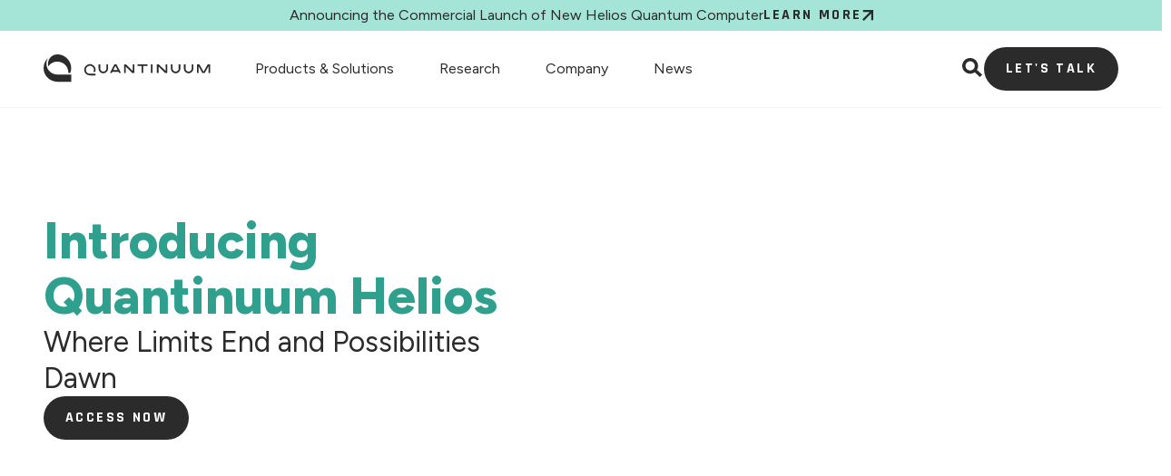

--- FILE ---
content_type: text/html
request_url: https://www.quantinuum.com/
body_size: 30230
content:
<!DOCTYPE html><!-- Last Published: Wed Jan 14 2026 21:44:45 GMT+0000 (Coordinated Universal Time) --><html data-wf-domain="www.quantinuum.com" data-wf-page="669960f53cd73aedb80c8edb" data-wf-site="669960f53cd73aedb80c8eea" data-wf-intellimize-customer-id="117241034" lang="en"><head><meta charset="utf-8"/><title>Quantinuum |  Accelerating Quantum Computing</title><meta content="Our trapped ion quantum computers and software solutions are the highest performing in the industry, enabling our users to solve industry&#x27;s most complex problems." name="description"/><meta content="Quantinuum |  Accelerating Quantum Computing" property="og:title"/><meta content="Our trapped ion quantum computers and software solutions are the highest performing in the industry, enabling our users to solve industry&#x27;s most complex problems." property="og:description"/><meta content="https://cdn.prod.website-files.com/669960f53cd73aedb80c8eea/66e1eb5a01ceb57515ed0650_website-media-preview%20(1).png" property="og:image"/><meta content="Quantinuum |  Accelerating Quantum Computing" property="twitter:title"/><meta content="Our trapped ion quantum computers and software solutions are the highest performing in the industry, enabling our users to solve industry&#x27;s most complex problems." property="twitter:description"/><meta content="https://cdn.prod.website-files.com/669960f53cd73aedb80c8eea/66e1eb5a01ceb57515ed0650_website-media-preview%20(1).png" property="twitter:image"/><meta property="og:type" content="website"/><meta content="summary_large_image" name="twitter:card"/><meta content="width=device-width, initial-scale=1" name="viewport"/><link href="https://cdn.prod.website-files.com/669960f53cd73aedb80c8eea/css/dev-quantinuum.shared.fb6e9b446.min.css" rel="stylesheet" type="text/css" integrity="sha384-+26bRGfwIZEVNlnyd1XYYS7sRgHQg7ZeTEkSmBtMtTghRJ+hgCoNZ+6TvmzR00zf" crossorigin="anonymous"/><link href="https://fonts.googleapis.com" rel="preconnect"/><link href="https://fonts.gstatic.com" rel="preconnect" crossorigin="anonymous"/><script src="https://ajax.googleapis.com/ajax/libs/webfont/1.6.26/webfont.js" type="text/javascript"></script><script type="text/javascript">WebFont.load({  google: {    families: ["Figtree:regular,800,900","Rajdhani:500,700","Figtree:italic"]  }});</script><script type="text/javascript">!function(o,c){var n=c.documentElement,t=" w-mod-";n.className+=t+"js",("ontouchstart"in o||o.DocumentTouch&&c instanceof DocumentTouch)&&(n.className+=t+"touch")}(window,document);</script><link href="https://cdn.prod.website-files.com/669960f53cd73aedb80c8eea/66a27a37f62ba0a84127843e_quantinuum_favicon.png" rel="shortcut icon" type="image/x-icon"/><link href="https://cdn.prod.website-files.com/669960f53cd73aedb80c8eea/66a27a596b380c7df0f12edf_quantinuum_webclip.png" rel="apple-touch-icon"/><link href="https://www.quantinuum.com" rel="canonical"/><style>.anti-flicker, .anti-flicker * {visibility: hidden !important; opacity: 0 !important;}</style><style>[data-wf-hidden-variation], [data-wf-hidden-variation] * {
        display: none !important;
      }</style><script type="text/javascript">if (localStorage.getItem('intellimize_data_tracking_type') !== 'disabled') { localStorage.setItem('intellimize_opt_out_117241034', 'true'); } if (localStorage.getItem('intellimize_data_tracking_type') !== 'disabled') { localStorage.setItem('intellimize_data_tracking_type', 'disabled'); }</script><script type="text/javascript">(function(e){var s={r:[]};e.wf={r:s.r,ready:t=>{s.r.push(t)}}})(window)</script><script type="text/javascript">(function(e,t,p){var n=document.documentElement,s={p:[],r:[]},u={p:s.p,r:s.r,push:function(e){s.p.push(e)},ready:function(e){s.r.push(e)}};e.intellimize=u,n.className+=" "+p,setTimeout(function(){n.className=n.className.replace(RegExp(" ?"+p),"")},t)})(window, 4000, 'anti-flicker')</script><link href="https://cdn.intellimize.co/snippet/117241034.js" rel="preload" as="script"/><script type="text/javascript">var wfClientScript=document.createElement("script");wfClientScript.src="https://cdn.intellimize.co/snippet/117241034.js",wfClientScript.async=!0,wfClientScript.onerror=function(){document.documentElement.className=document.documentElement.className.replace(RegExp(" ?anti-flicker"),"")},document.head.appendChild(wfClientScript);</script><link href="https://api.intellimize.co" rel="preconnect" crossorigin="true"/><link href="https://log.intellimize.co" rel="preconnect" crossorigin="true"/><link href="https://117241034.intellimizeio.com" rel="preconnect"/><script src="https://www.google.com/recaptcha/api.js" type="text/javascript"></script><!-- Google Tag Manager -->
<script>(function(w,d,s,l,i){w[l]=w[l]||[];w[l].push({'gtm.start':
new Date().getTime(),event:'gtm.js'});var f=d.getElementsByTagName(s)[0],
j=d.createElement(s),dl=l!='dataLayer'?'&l='+l:'';j.async=true;j.src=
'https://www.googletagmanager.com/gtm.js?id='+i+dl;f.parentNode.insertBefore(j,f);
})(window,document,'script','dataLayer','GTM-TC79FKM');</script>
<!-- End Google Tag Manager -->



<!-- [Attributes by Finsweet] CMS Load -->
<script async src="https://cdn.jsdelivr.net/npm/@finsweet/attributes-cmsload@1/cmsload.js"></script>

<!-- Google tag (gtag.js) -->
<script async="" src="https://www.googletagmanager.com/gtag/js?id=AW-10858832061" type="fs-consent" fs-consent-categories="analytics" fs-consent-scripttype="text/javascript">
</script>
<script>
  window.dataLayer = window.dataLayer || [];
  function gtag(){dataLayer.push(arguments);}
  gtag('js', new Date());

  gtag('config', 'AW-10858832061');
</script>


<style>                                  
.standard-tab {
  -webkit-touch-callout: none; /* iOS Safari */
    -webkit-user-select: none; /* Safari */
     -khtml-user-select: none; /* Konqueror HTML */
       -moz-user-select: none; /* Firefox */
        -ms-user-select: none; /* Internet Explorer/Edge */
            user-select: none; /* Non-prefixed version, currently
                                  supported by Chrome and Opera */                                  
</style> <script src="https://cdn.prod.website-files.com/669960f53cd73aedb80c8eea%2F6544eda5f000985a163a8687%2F69173c9478e93b32d5468dcf%2Ffinsweetcomponentsconfig-1.0.1.js" type="module" async="" siteId="669960f53cd73aedb80c8eea" finsweet="components"></script><script src="https://api.consentpro.com/v1/cdn/runtime/669960f53cd73aedb80c8eea/8111bd571ded1995.js" type="text/javascript" finsweet="consentpro" async=""></script></head><body data-theme="light" class="homepage_wrap"><div class="page_wrap"><div class="page_code_wrap"><div class="page_code_base w-embed"><style>
/* variables */
:root {
	/* grid */
	--column-count: 12;
	--grid-main: repeat(var(--column-count), minmax(0, 1fr));
	--grid-1: repeat(1, minmax(0, 1fr));
	--grid-2: repeat(2, minmax(0, 1fr));
	--grid-3: repeat(3, minmax(0, 1fr));
	--grid-4: repeat(4, minmax(0, 1fr));
	--grid-5: repeat(5, minmax(0, 1fr));
	--grid-6: repeat(6, minmax(0, 1fr));
	--grid-7: repeat(7, minmax(0, 1fr));
	--grid-8: repeat(8, minmax(0, 1fr));
	--grid-9: repeat(9, minmax(0, 1fr));
	--grid-10: repeat(10, minmax(0, 1fr));
	--grid-11: repeat(11, minmax(0, 1fr));
	--grid-12: repeat(12, minmax(0, 1fr));
	--grid-gap-total: calc(var(--grid-gap--main) * (var(--column-count) - 1));
	--column-width: calc((100% - var(--grid-gap-total)) / var(--column-count) + var(--grid-gap--main));
	--breakout-gutter: minmax(calc(var(--padding-horizontal--main) - var(--grid-gap--main)), 1fr);
	--breakout-remaining: calc(var(--max-width--main) - (var(--padding-horizontal--main) * 2));
	--breakout-start: [full-start] var(--breakout-gutter) [content-start];
	--breakout-end: [content-end] var(--breakout-gutter) [full-end];
	--grid-breakout-single: var(--breakout-start) minmax(0, var(--breakout-remaining)) var(--breakout-end);
	--grid-breakout: var(--breakout-start) repeat(var(--column-count), minmax(0, calc((var(--breakout-remaining) - var(--grid-gap-total)) / var(--column-count)))) var(--breakout-end);
	/* others */
	--font-weight--inherit: inherit;
	--font-weight--100: 100;
	--font-weight--200: 200;
	--font-weight--300: 300;
	--font-weight--400: 400;
	--font-weight--500: 500;
	--font-weight--600: 600;
	--font-weight--700: 700;
	--font-weight--800: 800;
	--font-weight--900: 900;
	--text-transform--none: none;
	--text-transform--uppercase: uppercase;
	--text-transform--capitalize: capitalize;
	--text-transform--lowercase: lowercase;
	--text-transform--inherit: inherit;
	--max-width--none: none;
}

/* default styles */
body {
	font-weight: var(--text-main--font-weight);
	text-transform: var(--text-main--text-transform);
	font-smoothing: antialiased;
	-webkit-font-smoothing: antialiased;
}
h1, h2, h3, h4, h5, h6, blockquote {
	font-size: inherit;
	line-height: inherit;
	font-weight: inherit;
}
h1, h2, h3, h4, h5, h6, p, label, blockquote {
	margin-top: 0;
	margin-bottom: 0;
}
button {
	background-color: unset;
	padding: unset;
	text-align: inherit;
	cursor: pointer;
}
img::selection {
	background: transparent;
}
:is(h1, h2, h3, h4, h5, h6, p) a {
	text-decoration: underline;
}
.u-rich-text > *:first-child {
	margin-top: 0;
}
.u-rich-text > *:last-child {
	margin-bottom: 0;
}
video {
	width: 100%;
	object-fit: cover;
}
video.wf-empty {
	padding: 0;
}
svg {
	display: block;
}
section, header, footer {
	position: relative;
}

/* line clamp */
.u-line-clamp-1, .u-line-clamp-2, .u-line-clamp-3, .u-line-clamp-4 {
	display: -webkit-box;
	overflow: hidden;
	-webkit-line-clamp: 1;
	-webkit-box-orient: vertical;
}
.u-line-clamp-2 { -webkit-line-clamp: 2; }
.u-line-clamp-3 { -webkit-line-clamp: 3; }
.u-line-clamp-4 { -webkit-line-clamp: 4; }

/* component attributes */

/* section padding */
[data-padding-top="none"] { padding-top: var(--padding-vertical--none); }
[data-padding-bottom="none"] { padding-bottom: var(--padding-vertical--none); }

[data-padding-top="small"] { padding-top: var(--padding-vertical--small); }
[data-padding-bottom="small"] { padding-bottom: var(--padding-vertical--small); }

[data-padding-top="main"] { padding-top: var(--padding-vertical--main); }
[data-padding-bottom="main"] { padding-bottom: var(--padding-vertical--main); }

[data-padding-top="large"] { padding-top: var(--padding-vertical--large); }
[data-padding-bottom="large"] { padding-bottom: var(--padding-vertical--large); }

/* hide section if it has no cms items */
[data-cms-check="true"]:not(:has(.w-dyn-item)) {
	display: none;
}

</style></div><div class="page_code_color w-embed"><style>
/* theme light */
:root,
[data-theme="light"],
[data-theme="dark"] [data-theme="invert"] {
	--theme--background: var(--swatch--light);
	--theme--text: var(--swatch--dark);
	--theme--border: var(--swatch--light-secondary);
	/* button primary */
	--button--background: var(--swatch--dark);
	--button--text: var(--swatch--light);
	--button--border: var(--swatch--dark);
	--button--background-hover: var(--swatch--brand);
	--button--text-hover: var(--swatch--dark);
	--button--border-hover: var(--swatch--brand);
	/* button secondary */
	--button-secondary--background: var(--swatch--light);
	--button-secondary--text: var(--swatch--dark);
	--button-secondary--border: var(--swatch--light-secondary);
	--button-secondary--background-hover: var(--swatch--brand);
	--button-secondary--text-hover: var(--swatch--dark);
	--button-secondary--border-hover: var(--swatch--dark);
}
/* theme dark */
[data-theme="dark"],
[data-theme="invert"],
[data-theme="light"] [data-theme="invert"] {
	--theme--background: var(--swatch--brand);
	--theme--text: var(--swatch--dark);
	--theme--border: var(--swatch--dark-secondary);
	/* button primary */
	--button--background: var(--swatch--brand);
	--button--text: var(--swatch--brand-text);
	--button--border: var(--swatch--brand);
	--button--background-hover: var(--swatch--light);
	--button--text-hover: var(--swatch--dark);
	--button--border-hover: var(--swatch--light);
	/* button secondary */
	--button-secondary--background: var(--swatch--dark);
  --button-secondary--text: var(--swatch--light);
	--button-secondary--border: var(--swatch--dark-secondary);
	--button-secondary--background-hover: var(--swatch--light);
	--button-secondary--text-hover: var(--swatch--brand-text);
	--button-secondary--border-hover: var(--swatch--brand);
}
/* button secondary */
[data-button-style="secondary"] {
	--button--background: var(--button-secondary--background);
	--button--text: var(--swatch-light);
	--button--border: var(--button-secondary--border);
	--button--background-hover: var(--button-secondary--background-hover);
	--button--text-hover: var(--button-secondary--text-hover);
	--button--border-hover: var(--button-secondary--border-hover);
}

/* apply colors */
:is(c, :where([data-theme]:not([data-theme="inherit"]))) {
	background-color: var(--theme--background);
	color: var(--theme--text);
}
</style></div><div class="page_code_responsive w-embed"><style>
/* desktop */
:root {
		/* custom */
}
/* tablet */
@media screen and (max-width: 991px) {
	:root {
		/* custom */
    /*--padding-horizontal--main: 2rem;*/
    /* adaptive sizes */
    /*--size--2rem: 1.75rem;*/
    /*--size--2-5rem: 2.18rem;*/
    /*--size--3rem: 2.52rem;*/
    /*--size--3-5rem: 2.73rem;*/
    /*--size--4rem: 3rem;*/
    /*--size--4-5rem: 3.375rem;*/
    /*--size--5rem: 3.75rem;*/
    /*--size--5-5rem: 4.125rem;*/
    /*--size--6rem: 4.5rem;*/
    /*--size--6-5rem: 4.875rem;*/
    /*--size--7rem: 5.25rem;*/
    /*--size--7-5rem: 5.625rem;*/
    /*--size--8rem: 6rem;*/
    /*--size--8-5rem: 6.375rem;*/
    /*--size--9rem: 6.75rem;*/
    /*--size--9-5rem: 7.125rem;*/
    /*--size--10rem: 7.5rem;*/
    /*--size--11rem: 8.25rem;*/
    /*--size--12rem: 9rem;*/
    /*--size--13rem: 9.75rem;*/
    /*--size--14rem: 10.5rem;*/
    /*--size--15rem: 11.25rem;*/
    /*--size--16rem: 12rem;*/
	}
}
/* landscape */
@media screen and (max-width: 767px) {
	:root {
/* custom */
    /*--padding-horizontal--main: 1rem;*/
    /* adaptive sizes */
    /*--size--2-5rem: 2rem;*/
    /*--size--3rem: 2.25rem;*/
    /*--size--3-5rem: 2.375rem;*/
    /*--size--4rem: 2.5rem;*/
    /*--size--4-5rem: 2.75rem;*/
    /*--size--5rem: 3rem;*/
    /*--size--5-5rem: 3.25rem;*/
    /*--size--6rem: 3.5rem;*/
    /*--size--6-5rem: 3.75rem;*/
    /*--size--7rem: 4rem;*/
    /*--size--7-5rem: 4.25rem;*/
    /*--size--8rem: 4.5rem;*/
    /*--size--8-5rem: 4.75rem;*/
    /*--size--9rem: 5rem;*/
    /*--size--9-5rem: 5.25rem;*/
    /*--size--10rem: 5.5rem;*/
    /*--size--11rem: 5.75rem;*/
    /*--size--12rem: 6rem;*/
    /*--size--13rem: 6.5rem;*/
    /*--size--14rem: 7rem;*/
    /*--size--15rem: 7.5rem;*/
    /*--size--16rem: 8rem;*/
	}
}
/* portrait */
@media screen and (max-width: 479px) {
	:root {
		/* custom */
	}
}
</style></div><div class="page_code_custom w-embed w-script"><style>

  select {
    appearance: none !important;
    -webkit-appearance: none !important;
    -moz-appearance: none !important;
  }
  
  

/* headings */

h1 {
	font-size: 2.625rem;
  line-height: 2.875rem;
}

h1 > strong {
	font-size: 3.5rem;
  line-height: 3.8125rem;
  display: block;
}

h2 {
	font-size: 2rem;
  line-height: 2.5rem
}

h2 > strong {
	font-size: 3rem;
  line-height: 3.25rem;
  display: block;
}

h3 > strong {
	font-size: 3rem;
}


h1 > strong,
h2 > strong,
h3 > strong,
h5 > strong {
  font-weight: 800;
  color: #30A08E;
}

[data-theme="dark"] h1 > strong,
[data-theme="dark"] h2 > strong,
[data-theme="dark"] h3 > strong {
  color: #ffffff;
}

/* Blog Rich Text */
.blog_content .w-richtext p {
	margin-top: 1em;
 	margin-bottom: 1em;
}
.blog_content .w-richtext h3 {
	font-size: 1.625rem;
  color: #2b2b2b;
  font-weight: 800
}

.blog_content .w-richtext a, .w-rich-text a {
	text-decoration: underline;
  font-weight: 800;
}
.blog_content .w-richtext a:hover {
	background-color:6AD3BE;
}

.tabs_link_wrap.u-hflex-between-center {
	overflow-x: scroll;
}

.l_tabs_link_wrap.u-hflex-between-center {
	overflow-x: scroll;
}

.cms_tabs_list{
	overflow-x: scroll; 
}	

.disable-scrollbars::-webkit-scrollbar {
  background: transparent; /* Chrome/Safari/Webkit */
  width: 0px;
}
    
.disable-scrollbars {
  scrollbar-width: none; /* Firefox */
  -ms-overflow-style: none;  /* IE 10+ */
}

.w-richtext a:hover {
	color: #6AD3BE;
}
.w-richtext a {
	 font-weight: 800;
}

.u-rich-text---iconcard.u-text-centered a:hover {
	color: #ffffff;
}

/* about modal */

.w-dyn-item {
	z-index: 1;
}
.w-dyn-item.active {
	z-index: 2;
}
.about_bio_modal_wrap {
	overflow-y: scroll;
}

/* Publictions comma 
.cms_publications_item:after {
  content: ", ";
  white-space: pre;
}

.cms_publications_item:last-child:after {
 content: " ";
 white-space: pre;
}
 */
@media screen and (max-width: 991px) {
  h1 {
    font-size: 2rem;
    line-height: 2.5rem;
  }

  h1 > strong {
    font-size: 2.625rem;
    line-height: 2.875rem;
    display: block;
  }

  h2 {
    font-size: 1.375rem;
    line-height: normal;
  }

  h2 > strong {
    font-size: 2rem;
    line-height: normal;
    display: block;
  }
    h2 > span {
    font-size: 2rem;
    line-height: normal;
    display: block;
  }
  h3 > strong {
  	font-size: 1.875rem;
    line-height: normal;
    display: block;
  }
 /* .g_heading_rich strong {
  
   font-size: 1.875rem;
  } */
}

/* tabs */

.cms_tabs_item:lang(en) {
  opacity: .25;
}
.cms_tabs_item:lang(en):hover {
  color: #6AD3BE;
}

.cms_tabs_item:lang(en).cc-selected {
  opacity: 1;
}


/* two columns section */
@media screen and (max-width: 991px) {
  .tct_sec_wrap .u-rich-text {
  	font-size: 1rem;
    line-height: 1.5rem;
  }
  
  .standard-tab.w--current > .tab_mobile_icon {
  	height: 12px;
    width: 12px;
  { 
}


</style>

<script> 

        
document.addEventListener('DOMContentLoaded', function() {

  if (window.innerWidth >= 768) {
    /* Nav Color Change :hover */
    const navbar = document.querySelector('.navbar_wrap');
    const logo = document.querySelector('.quantinuum_logo');
    const search = document.querySelector('.search-icon');
    const headerButton = document.querySelector('.uui-navbar01_button-wrapper .btn_main_wrap');

    // Handle the menu item link hover state
    document.querySelectorAll('.navbar_dropdown-toggle').forEach(function(item) {
      item.addEventListener('mouseover', function() {
        navbar.style.backgroundColor = 'black';
        document.querySelectorAll('.navbar_dropdown-toggle').forEach(function(item2) {
          item2.style.color = '#cacaca';
        });
        logo.style.filter = 'invert(100%)';
        search.style.filter = 'invert(100%)';
        headerButton.style.backgroundColor = 'white';
        headerButton.style.color = 'black';
      });

      item.addEventListener('mouseout', function() {
        navbar.style.backgroundColor = 'white';
        document.querySelectorAll('.navbar_dropdown-toggle').forEach(function(item2) {
          item2.style.color = '#2b2b2b';
        });
        logo.style.filter = 'invert(0%)';
        search.style.filter = 'invert(0%)';
        headerButton.style.backgroundColor = 'black';
        headerButton.style.color = 'white';
      });
    });

    // Now we handle the submenu hover state
    document.querySelectorAll('.navbar_dropdown-list').forEach(function(subnavbar) {
      subnavbar.addEventListener('mouseover', function() {
        const menuItemActive = document.querySelector('.navbar_dropdown-toggle[aria-expanded="true"]');
        navbar.style.backgroundColor = 'black';
        document.querySelectorAll('.navbar_dropdown-toggle').forEach(function(item2) {
          item2.style.color = '#cacaca';
        });
        menuItemActive.style.color = '#6ad3be';
        logo.style.filter = 'invert(100%)';
        search.style.filter = 'invert(100%)';
        headerButton.style.backgroundColor = 'white';
        headerButton.style.color = 'black';
      });

      subnavbar.addEventListener('mouseout', function() {
        navbar.style.backgroundColor = 'rgba(255, 255, 255, 0.75)';
        document.querySelectorAll('.navbar_dropdown-toggle').forEach(function(item2) {
          item2.style.color = '#2b2b2b';
        });
        logo.style.filter = 'invert(0%)';
        search.style.filter = 'invert(0%)';
        headerButton.style.backgroundColor = 'black';
        headerButton.style.color = 'white';
      });
    });
    
    // Correct header button inversion
    headerButton.addEventListener('mouseover', () => {
        headerButton.style.backgroundColor = '#6ad3be';
        headerButton.style.color = 'black';
    });

    headerButton.addEventListener('mouseout', () => {
      headerButton.style.backgroundColor = 'black';
      headerButton.style.color = 'white';
    });
  }
  
  /* Nav developer tools tab function */
	const fullUrl = window.location.href;
  if (fullUrl.includes('/products-solutions/developer-tools')) {
  	if (fullUrl.includes('#')) {
      // Now we need to get the hash
      const hash = window.location.hash;
      
      setTimeout(function() {
      
        if (hash) {
          document.querySelectorAll('.tabs_link_wrap a').forEach(function(dtLink) {
        		const linkToCheck = dtLink.href; // Use the href property instead of getAttribute
            if (linkToCheck) {
              if (linkToCheck.includes(hash)) {
                  dtLink.click();
                  // document.getElementById('developer-tools-tabs').scrollIntoView({behavior: 'smooth'});
              		const element = document.getElementById('developer-tools-tabs');
                  const rect = element.getBoundingClientRect();
                  const isInView = (
                      rect.top >= 0 && 
                      rect.bottom <= (window.innerHeight || document.documentElement.clientHeight)
                  );

                  if (!isInView) {
                      element.scrollIntoView({ behavior: 'smooth' });
                  }
              }
          	}
    			});
        }
      }, 100);
      
    }
  }
  
}); // Close out onload.

</script></div></div><main class="page_main"><section class="banner_wrap"><div data-padding-bottom="small" data-padding-top="small" class="banner_contain u-container"><div class="banner_layout"><div class="banner_content u-hflex-center-center u-gap-large"><div class="u-text-small cc-banner">Announcing the Commercial Launch of New Helios Quantum Computer</div><a data-w-id="bd975208-567b-9999-c559-951c469f09cf" data-wf-native-id-path="bd1abb5d-4daa-387f-e640-d485c824987b:9976dd31-8f72-9137-c921-7bdb46750f09:bd975208-567b-9999-c559-951c469f09cf" data-wf-ao-click-engagement-tracking="true" data-wf-element-id="bd975208-567b-9999-c559-951c469f09cf" data-wf-component-context="%5B%7B%22componentId%22%3A%228c9612ef-f9fe-ddac-8bdb-b04868fe8a86%22%2C%22instanceId%22%3A%22bd1abb5d-4daa-387f-e640-d485c824987b%22%7D%2C%7B%22componentId%22%3A%22bd975208-567b-9999-c559-951c469f09cf%22%2C%22instanceId%22%3A%229976dd31-8f72-9137-c921-7bdb46750f09%22%7D%5D" href="/press-releases/quantinuum-announces-commercial-launch-of-new-helios-quantum-computer-that-offers-unprecedented-accuracy-to-enable-generative-quantum-ai-genqai" class="textlink underline-trail w-inline-block"><div class="textlink_contain"><div data-w-id="bd975208-567b-9999-c559-951c469f09d1" class="text">Learn more</div><svg data-w-id="239aa9f3-05bf-34f0-e8eb-d14bac769781" xmlns="http://www.w3.org/2000/svg" width="100%" viewBox="0 0 10 10" fill="none" class="textlink_arrow"><path d="M0.639715 0V1.83674H6.86459L0 8.70133L1.29867 10L8.16326 3.13541V9.36H10V0H0.639715Z" fill="currentColor"></path></svg></div><div class="custom-styles w-embed"><style>
.textlink {
    cursor: pointer;
    font-size: 16px;
    position: relative;
    white-space: nowrap;
    color: var(--color-text);
}

.textlink .text:hover {
	color: #30a08e;
}

.textlink::before,
.textlink::after {
    position: absolute;
    width: 100%;
    height: 2px;
    background: currentColor;
    top: 100%;
    left: 0;
    pointer-events: none;
}

.textlink::before {
    content: '';
    /* show by default */
}


.underline-trail::before {
    transform-origin: 100% 50%;
    transform: scale3d(0, 1, 1);
    transition: transform 0.3s;
}

.underline-trail:hover::before {
    transform-origin: 0% 50%;
    transform: scale3d(1, 1, 1);
    color: #30a08e;
}
</style></div></a></div></div></div></section><div data-w-id="70d8ae68-e5f0-4a42-f995-4ec074673a56" data-animation="default" data-collapse="medium" data-duration="400" data-easing="ease" data-easing2="ease" role="banner" class="navbar_wrap w-nav"><div class="u-display-none w-embed w-script"><!-- [Attributes by Finsweet] Disable scrolling -->
<script defer src="https://cdn.jsdelivr.net/npm/@finsweet/attributes-scrolldisable@1/scrolldisable.js"></script>
<script src="https://cdnjs.cloudflare.com/ajax/libs/gsap/3.10.4/gsap.min.js"></script>

<style> 
.sales_card:hover .btn_main_wrap {
    background-color: white; /* Changes the button background to white when the card is hovered */
}

.sales_card:hover .btn_main_text {
    color: #2b2b2b; /* Changes the button text color to #2b2b2b when the card is hovered */
}

.sales_card:hover .btn_main_wrap:hover {
    background-color: #6ad3be; /* Changes the button background to #6ad3be when button itself is hovered */
}
</style>

<script>
  document.addEventListener("DOMContentLoaded", function() {
    const dropdownToggles = document.querySelectorAll('.navbar_dropdown-toggle');
    const dropdownLists = document.querySelectorAll('.navbar_dropdown-list');
    const navBackgrounds = document.querySelectorAll('.nav_background');
    let lastScrollTop = 0;
    let paddingChanged = false;
    let ticking = false;

    if (dropdownToggles.length && dropdownLists.length && navBackgrounds.length) {
      function adjustOnScroll() {
        let currentScroll = window.scrollY;

        if (!ticking) {
          window.requestAnimationFrame(() => {
            // Scrolling down - adjust padding and top position
            if (currentScroll > lastScrollTop + 10 && !paddingChanged) {
              dropdownToggles.forEach(toggle => {
                toggle.style.paddingTop = '1.25em';
                toggle.style.paddingBottom = '1.25em';
              });
              dropdownLists.forEach(list => {
                list.style.top = '4.25rem';
              });
              navBackgrounds.forEach(background => {
                background.style.top = '4.25rem';
              });
              paddingChanged = true;
            }
            // Scrolling up or back to the top - reset padding and top position
            else if (currentScroll < lastScrollTop - 10 && paddingChanged) {
              dropdownToggles.forEach(toggle => {
                toggle.style.paddingTop = '1.75em';
                toggle.style.paddingBottom = '1.75em';
              });
              dropdownLists.forEach(list => {
                list.style.top = '5.25rem';
              });
              navBackgrounds.forEach(background => {
                background.style.top = '5.25rem';
              });
              paddingChanged = false;
            }

            ticking = false;
            lastScrollTop = currentScroll <= 0 ? 0 : currentScroll;
          });

          ticking = true;
        }
      }

      window.addEventListener('scroll', adjustOnScroll);
    }
  });
</script></div><div class="navbar_contain"><a href="/" data-wf-native-id-path="72970f8c-0958-11ce-e9fe-d7031253d36c:70d8ae68-e5f0-4a42-f995-4ec074673a58" data-wf-ao-click-engagement-tracking="true" data-wf-element-id="70d8ae68-e5f0-4a42-f995-4ec074673a58" data-wf-component-context="%5B%7B%22componentId%22%3A%2270d8ae68-e5f0-4a42-f995-4ec074673a56%22%2C%22instanceId%22%3A%2272970f8c-0958-11ce-e9fe-d7031253d36c%22%7D%5D" aria-current="page" class="navbar_logo-link w-nav-brand w--current"><svg xmlns="http://www.w3.org/2000/svg" width="100%" viewBox="0 0 200 34" class="quantinuum_logo"><g id="Logo"><path id="Logo_2" fill-rule="evenodd" clip-rule="evenodd" d="M33.0194 16.517C33.0194 18.577 32.6494 20.577 31.9194 22.467H29.5994C30.1994 9.33699 13.1694 3.59699 5.67935 14.357C4.46935 10.287 5.79935 5.69699 8.91935 2.90699C10.0594 1.86699 11.4194 1.06699 12.8694 0.576987C22.8894 -2.34301 33.1793 6.25699 33.0093 16.527L33.0194 16.517ZM33.0192 24.357V33.057H16.4792C16.2692 33.057 16.0792 33.057 15.8892 33.037C11.5992 32.887 7.58916 31.097 4.59916 28.007C-1.89084 21.717 -1.38084 10.097 5.29916 4.33704C2.95916 8.06704 2.70916 12.987 4.64916 16.927C6.79916 21.397 11.4692 24.357 16.4792 24.347H33.0192V24.357ZM117.449 14.037H112.479V12.077H124.379V14.037H119.409V22.537H117.449V14.037ZM98.6395 12.087L106.849 20.167H106.859V12.087H108.819V22.547H106.269L98.3495 14.517V22.547H96.3895V12.087H98.6395ZM79.3995 22.547L84.7395 12.087H87.3695L92.7095 22.547H90.5095L89.7195 20.977H82.3795L81.5894 22.547H79.3995ZM86.0594 13.807L83.3895 19.017H88.7295L86.0594 13.807ZM61.8095 20.977H59.6595V20.947L59.7895 20.697C60.2995 19.687 60.4295 18.547 60.1495 17.417C59.7095 15.637 58.2895 14.247 56.5295 13.867C56.1595 13.797 55.8095 13.757 55.4595 13.757C53.8595 13.757 52.3695 14.557 51.4695 15.887C50.5395 17.247 50.3895 18.937 51.0295 20.527C51.7195 22.247 53.4895 23.407 55.4395 23.407H62.2395V25.367H62.0695H55.6395H55.3395C51.6695 25.297 48.6895 22.267 48.6895 18.597C48.6895 16.777 49.3895 15.077 50.6695 13.797C51.9495 12.517 53.6495 11.817 55.4595 11.817C55.8795 11.817 56.2895 11.857 56.6895 11.927C59.0595 12.347 61.0895 14.097 61.8695 16.397C62.3895 17.897 62.3795 19.397 61.8495 20.857L61.8095 20.977ZM71.5095 20.827C73.5395 20.827 75.1895 19.177 75.1895 17.147H75.1694V12.087H77.1295V17.147C77.1295 20.257 74.5995 22.787 71.4995 22.787C68.3995 22.787 65.8695 20.257 65.8695 17.147V12.087H67.8295V17.147C67.8295 19.177 69.4795 20.827 71.5095 20.827ZM191.599 21.027L196.509 12.087H199.529V22.547H197.569V14.227L192.999 22.547H190.199L185.569 14.187V22.547H183.609V12.087H186.639L191.599 21.027ZM173.699 20.827C175.729 20.827 177.379 19.177 177.379 17.147H177.369V12.087H179.329V17.147C179.329 20.257 176.809 22.787 173.699 22.787C170.589 22.787 168.059 20.257 168.059 17.147V12.087H170.019V17.147C170.019 19.177 171.669 20.827 173.699 20.827ZM137.999 12.087L146.209 20.167H146.219V12.087H148.179V22.547H145.629L137.709 14.517V22.547H135.749V12.087H137.999ZM158.179 20.827C160.209 20.827 161.859 19.177 161.859 17.147H161.849V12.087H163.809V17.147C163.809 20.257 161.269 22.787 158.169 22.787C155.069 22.787 152.539 20.257 152.539 17.147V12.087H154.499V17.147C154.499 19.177 156.149 20.827 158.179 20.827ZM130.559 22.537H128.599V12.077H130.559V22.537Z" fill="currentColor"></path></g></svg></a><nav role="navigation" class="navbar_menu hide_mobile_landscape w-nav-menu"><div class="background_wrap"><div class="nav_background is--products"></div><div class="nav_background is--research"></div><div class="nav_background is--compnay"></div><div class="nav_background is--news"></div></div><div class="navbar_menu-left"><div data-hover="true" data-delay="0" data-w-id="70d8ae68-e5f0-4a42-f995-4ec074673a5c" class="navbar_menu-dropdown hide-mobile-landscape w-dropdown"><div data-wf-native-id-path="72970f8c-0958-11ce-e9fe-d7031253d36c:70d8ae68-e5f0-4a42-f995-4ec074673a5d" data-wf-ao-click-engagement-tracking="true" data-wf-element-id="70d8ae68-e5f0-4a42-f995-4ec074673a5d" data-wf-component-context="%5B%7B%22componentId%22%3A%2270d8ae68-e5f0-4a42-f995-4ec074673a56%22%2C%22instanceId%22%3A%2272970f8c-0958-11ce-e9fe-d7031253d36c%22%7D%5D" class="navbar_dropdown-toggle is--products w-dropdown-toggle"><div class="link_text">Products &amp; Solutions</div></div><nav class="navbar_dropdown-list w-dropdown-list"><div class="navbar_contain"><div class="navbar_dropdown-content"><div class="navbar_dropdown-content-left"><div class="navbar_dropdown-link-list"><h4 class="uui-navbar01_heading">Quantum Computers</h4><a data-wf-native-id-path="72970f8c-0958-11ce-e9fe-d7031253d36c:70d8ae68-e5f0-4a42-f995-4ec074673a67" data-wf-ao-click-engagement-tracking="true" data-wf-element-id="70d8ae68-e5f0-4a42-f995-4ec074673a67" data-wf-component-context="%5B%7B%22componentId%22%3A%2270d8ae68-e5f0-4a42-f995-4ec074673a56%22%2C%22instanceId%22%3A%2272970f8c-0958-11ce-e9fe-d7031253d36c%22%7D%5D" href="/products-solutions/quantinuum-systems" class="navbar_dropdown-link w-inline-block"><div class="navbar_item-right"><div class="navbar_item-heading">Quantinuum Systems</div><div class="uui-text-size-small hide-mobile-landscape">Discover the world’s highest performing quantum computers </div></div></a><a data-wf-native-id-path="72970f8c-0958-11ce-e9fe-d7031253d36c:70d8ae68-e5f0-4a42-f995-4ec074673a6d" data-wf-ao-click-engagement-tracking="true" data-wf-element-id="70d8ae68-e5f0-4a42-f995-4ec074673a6d" data-wf-component-context="%5B%7B%22componentId%22%3A%2270d8ae68-e5f0-4a42-f995-4ec074673a56%22%2C%22instanceId%22%3A%2272970f8c-0958-11ce-e9fe-d7031253d36c%22%7D%5D" href="/products-solutions/quantinuum-systems/system-model-h1" class="navbar_dropdown-link w-inline-block"><div class="navbar_item-right"><div class="navbar_item-heading">System Model H1</div><div class="uui-text-size-small hide-mobile-landscape">Our first-generation quantum computer with a linear architecture  </div></div></a><a data-wf-native-id-path="72970f8c-0958-11ce-e9fe-d7031253d36c:70d8ae68-e5f0-4a42-f995-4ec074673a73" data-wf-ao-click-engagement-tracking="true" data-wf-element-id="70d8ae68-e5f0-4a42-f995-4ec074673a73" data-wf-component-context="%5B%7B%22componentId%22%3A%2270d8ae68-e5f0-4a42-f995-4ec074673a56%22%2C%22instanceId%22%3A%2272970f8c-0958-11ce-e9fe-d7031253d36c%22%7D%5D" href="/products-solutions/quantinuum-systems/system-model-h2" class="navbar_dropdown-link w-inline-block"><div class="navbar_item-right"><div class="navbar_item-heading">System Model H2</div><div class="uui-text-size-small hide-mobile-landscape">Our second-generation quantum computer with a racetrack architecture  </div></div></a><a data-wf-native-id-path="72970f8c-0958-11ce-e9fe-d7031253d36c:70d8ae68-e5f0-4a42-f995-4ec074673a79" data-wf-ao-click-engagement-tracking="true" data-wf-element-id="70d8ae68-e5f0-4a42-f995-4ec074673a79" data-wf-component-context="%5B%7B%22componentId%22%3A%2270d8ae68-e5f0-4a42-f995-4ec074673a56%22%2C%22instanceId%22%3A%2272970f8c-0958-11ce-e9fe-d7031253d36c%22%7D%5D" href="/products-solutions/quantinuum-systems/helios" class="navbar_dropdown-link w-inline-block"><div class="navbar_item-right"><div class="navbar_item-heading">Helios</div><div class="uui-text-size-small hide-mobile-landscape">Our Hardware-as-a-Service provides access on-premise, in the cloud, or both</div></div></a><a data-wf-native-id-path="72970f8c-0958-11ce-e9fe-d7031253d36c:f67d6e6c-1801-a3b3-273d-90248eda4879" data-wf-ao-click-engagement-tracking="true" data-wf-element-id="f67d6e6c-1801-a3b3-273d-90248eda4879" data-wf-component-context="%5B%7B%22componentId%22%3A%2270d8ae68-e5f0-4a42-f995-4ec074673a56%22%2C%22instanceId%22%3A%2272970f8c-0958-11ce-e9fe-d7031253d36c%22%7D%5D" href="/blog/technical-perspective-by-the-end-of-the-decade-we-will-deliver-universal-fault-tolerant-quantum-computing" class="navbar_dropdown-link w-inline-block"><div class="navbar_item-right"><div class="navbar_item-heading">Hardware Roadmap</div><div class="uui-text-size-small hide-mobile-landscape">Explore our accelerated roadmap aimed at advancing commercial quantum computing</div></div></a></div><div class="navbar_dropdown-link-list"><h4 class="uui-navbar01_heading">SOlutions</h4><a data-wf-native-id-path="72970f8c-0958-11ce-e9fe-d7031253d36c:70d8ae68-e5f0-4a42-f995-4ec074673a82" data-wf-ao-click-engagement-tracking="true" data-wf-element-id="70d8ae68-e5f0-4a42-f995-4ec074673a82" data-wf-component-context="%5B%7B%22componentId%22%3A%2270d8ae68-e5f0-4a42-f995-4ec074673a56%22%2C%22instanceId%22%3A%2272970f8c-0958-11ce-e9fe-d7031253d36c%22%7D%5D" href="/products-solutions/quantum-origin" class="navbar_dropdown-link w-inline-block"><div class="navbar_item-right"><div class="navbar_item-heading">Quantum Origin</div><div class="uui-text-size-small hide-mobile-landscape">Our advanced quantum random number generator (QRNG), designed to strengthen encryption and protect data </div></div></a><a data-wf-native-id-path="72970f8c-0958-11ce-e9fe-d7031253d36c:70d8ae68-e5f0-4a42-f995-4ec074673a88" data-wf-ao-click-engagement-tracking="true" data-wf-element-id="70d8ae68-e5f0-4a42-f995-4ec074673a88" data-wf-component-context="%5B%7B%22componentId%22%3A%2270d8ae68-e5f0-4a42-f995-4ec074673a56%22%2C%22instanceId%22%3A%2272970f8c-0958-11ce-e9fe-d7031253d36c%22%7D%5D" href="/products-solutions/inquanto" class="navbar_dropdown-link w-inline-block"><div class="navbar_item-right"><div class="navbar_item-heading">InQuanto</div><div class="uui-text-size-small hide-mobile-landscape">Accelerate quantum computational chemistry for complex molecular &amp; materials simulations </div></div></a><a data-wf-native-id-path="72970f8c-0958-11ce-e9fe-d7031253d36c:2ddb4cbb-8cea-fc5b-3142-8de8a5c49c40" data-wf-ao-click-engagement-tracking="true" data-wf-element-id="2ddb4cbb-8cea-fc5b-3142-8de8a5c49c40" data-wf-component-context="%5B%7B%22componentId%22%3A%2270d8ae68-e5f0-4a42-f995-4ec074673a56%22%2C%22instanceId%22%3A%2272970f8c-0958-11ce-e9fe-d7031253d36c%22%7D%5D" href="/products-solutions/nexus" class="navbar_dropdown-link w-inline-block"><div class="navbar_item-right"><div class="navbar_item-heading">Nexus</div><div class="uui-text-size-small hide-mobile-landscape">All-in-one quantum computing platform for accessing and managing the highest performance full-stack</div></div></a><a data-wf-native-id-path="72970f8c-0958-11ce-e9fe-d7031253d36c:8f575719-c1af-88ff-9dab-65f86e90efcc" data-wf-ao-click-engagement-tracking="true" data-wf-element-id="8f575719-c1af-88ff-9dab-65f86e90efcc" data-wf-component-context="%5B%7B%22componentId%22%3A%2270d8ae68-e5f0-4a42-f995-4ec074673a56%22%2C%22instanceId%22%3A%2272970f8c-0958-11ce-e9fe-d7031253d36c%22%7D%5D" href="https://www.quantinuum.com/products-solutions/hardware-h-series#access" class="navbar_dropdown-link w-inline-block"><div class="navbar_item-right"><div class="navbar_item-heading">Cloud Access</div><div class="uui-text-size-small hide-mobile-landscape">Explore using our world-leading quantum hardware for commercial applications</div></div></a></div><div class="navbar_dropdown-link-list"><h4 class="uui-navbar01_heading">Developer Tools</h4><a data-wf-native-id-path="72970f8c-0958-11ce-e9fe-d7031253d36c:70d8ae68-e5f0-4a42-f995-4ec074673a91" data-wf-ao-click-engagement-tracking="true" data-wf-element-id="70d8ae68-e5f0-4a42-f995-4ec074673a91" data-wf-component-context="%5B%7B%22componentId%22%3A%2270d8ae68-e5f0-4a42-f995-4ec074673a56%22%2C%22instanceId%22%3A%2272970f8c-0958-11ce-e9fe-d7031253d36c%22%7D%5D" href="/products-solutions/developer-tools#tket" class="navbar_dropdown-link w-inline-block"><div class="navbar_item-right"><div class="navbar_item-heading">TKET</div><div class="uui-text-size-small hide-mobile-landscape">Develop and execute gate-level quantum computation</div></div></a><a data-wf-native-id-path="72970f8c-0958-11ce-e9fe-d7031253d36c:27218a98-91bc-78a9-c6f0-5637a12160df" data-wf-ao-click-engagement-tracking="true" data-wf-element-id="27218a98-91bc-78a9-c6f0-5637a12160df" data-wf-component-context="%5B%7B%22componentId%22%3A%2270d8ae68-e5f0-4a42-f995-4ec074673a56%22%2C%22instanceId%22%3A%2272970f8c-0958-11ce-e9fe-d7031253d36c%22%7D%5D" href="/products-solutions/developer-tools#guppy" class="navbar_dropdown-link w-inline-block"><div class="navbar_item-right"><div class="navbar_item-heading">Guppy</div><div class="uui-text-size-small hide-mobile-landscape">Program the next generation of quantum computers with our purpose-built language hosted in Python</div></div></a><a data-wf-native-id-path="72970f8c-0958-11ce-e9fe-d7031253d36c:70d8ae68-e5f0-4a42-f995-4ec074673a9d" data-wf-ao-click-engagement-tracking="true" data-wf-element-id="70d8ae68-e5f0-4a42-f995-4ec074673a9d" data-wf-component-context="%5B%7B%22componentId%22%3A%2270d8ae68-e5f0-4a42-f995-4ec074673a56%22%2C%22instanceId%22%3A%2272970f8c-0958-11ce-e9fe-d7031253d36c%22%7D%5D" href="/products-solutions/developer-tools#lambeq" class="navbar_dropdown-link w-inline-block"><div class="navbar_item-right"><div class="uui-navbar01_text-wrapper"><div class="navbar_item-heading margin-bottom-0">Lambeq</div></div><div class="uui-text-size-small hide-mobile-landscape">Experiment with the structural relationships between quantum theory and natural languages</div></div></a></div></div></div></div></nav></div><div data-hover="true" data-delay="0" data-w-id="70d8ae68-e5f0-4a42-f995-4ec074673aa4" class="navbar_menu-dropdown hide-mobile-landscape w-dropdown"><div data-wf-native-id-path="72970f8c-0958-11ce-e9fe-d7031253d36c:70d8ae68-e5f0-4a42-f995-4ec074673aa5" data-wf-ao-click-engagement-tracking="true" data-wf-element-id="70d8ae68-e5f0-4a42-f995-4ec074673aa5" data-wf-component-context="%5B%7B%22componentId%22%3A%2270d8ae68-e5f0-4a42-f995-4ec074673a56%22%2C%22instanceId%22%3A%2272970f8c-0958-11ce-e9fe-d7031253d36c%22%7D%5D" class="navbar_dropdown-toggle is--research w-dropdown-toggle"><div class="link_text">Research</div></div><nav class="navbar_dropdown-list w-dropdown-list"><div class="navbar_contain"><div class="navbar_dropdown-content"><div class="navbar_dropdown-content-left is-single"><div class="navbar_dropdown-link-list g-grid-column-2"><a data-wf-native-id-path="72970f8c-0958-11ce-e9fe-d7031253d36c:70d8ae68-e5f0-4a42-f995-4ec074673aad" data-wf-ao-click-engagement-tracking="true" data-wf-element-id="70d8ae68-e5f0-4a42-f995-4ec074673aad" data-wf-component-context="%5B%7B%22componentId%22%3A%2270d8ae68-e5f0-4a42-f995-4ec074673a56%22%2C%22instanceId%22%3A%2272970f8c-0958-11ce-e9fe-d7031253d36c%22%7D%5D" href="/research/research-areas" class="navbar_dropdown-link w-inline-block"><div class="navbar_item-right"><div class="navbar_item-heading">Research Areas</div><div class="uui-text-size-small hide-mobile-landscape">Discover the vast landscape of our scientific expertise</div></div></a><a data-wf-native-id-path="72970f8c-0958-11ce-e9fe-d7031253d36c:72e948b3-f6d9-8464-8edc-56eb42753c49" data-wf-ao-click-engagement-tracking="true" data-wf-element-id="72e948b3-f6d9-8464-8edc-56eb42753c49" data-wf-component-context="%5B%7B%22componentId%22%3A%2270d8ae68-e5f0-4a42-f995-4ec074673a56%22%2C%22instanceId%22%3A%2272970f8c-0958-11ce-e9fe-d7031253d36c%22%7D%5D" href="/research/research-areas#technical-blog" class="navbar_dropdown-link w-inline-block"><div class="navbar_item-right"><div class="navbar_item-heading">Technical Blog</div><div class="uui-text-size-small hide-mobile-landscape">Get educated on the world of quantum computing</div></div></a><a data-wf-native-id-path="72970f8c-0958-11ce-e9fe-d7031253d36c:70d8ae68-e5f0-4a42-f995-4ec074673ab3" data-wf-ao-click-engagement-tracking="true" data-wf-element-id="70d8ae68-e5f0-4a42-f995-4ec074673ab3" data-wf-component-context="%5B%7B%22componentId%22%3A%2270d8ae68-e5f0-4a42-f995-4ec074673a56%22%2C%22instanceId%22%3A%2272970f8c-0958-11ce-e9fe-d7031253d36c%22%7D%5D" href="/research/research-areas#publications" class="navbar_dropdown-link w-inline-block"><div class="navbar_item-right"><div class="navbar_item-heading">Publications</div><div class="uui-text-size-small hide-mobile-landscape">Explore research and journal publications from our scientific teams</div></div></a></div></div></div></div></nav></div><div data-hover="true" data-delay="0" data-w-id="70d8ae68-e5f0-4a42-f995-4ec074673ab9" class="navbar_menu-dropdown hide-mobile-landscape w-dropdown"><div data-wf-native-id-path="72970f8c-0958-11ce-e9fe-d7031253d36c:70d8ae68-e5f0-4a42-f995-4ec074673aba" data-wf-ao-click-engagement-tracking="true" data-wf-element-id="70d8ae68-e5f0-4a42-f995-4ec074673aba" data-wf-component-context="%5B%7B%22componentId%22%3A%2270d8ae68-e5f0-4a42-f995-4ec074673a56%22%2C%22instanceId%22%3A%2272970f8c-0958-11ce-e9fe-d7031253d36c%22%7D%5D" class="navbar_dropdown-toggle is--company w-dropdown-toggle"><div class="link_text">Company</div></div><nav class="navbar_dropdown-list w-dropdown-list"><div class="navbar_contain"><div class="navbar_dropdown-content"><div class="navbar_dropdown-content-left is-single"><div class="navbar_dropdown-link-list"><a data-wf-native-id-path="72970f8c-0958-11ce-e9fe-d7031253d36c:70d8ae68-e5f0-4a42-f995-4ec074673ac2" data-wf-ao-click-engagement-tracking="true" data-wf-element-id="70d8ae68-e5f0-4a42-f995-4ec074673ac2" data-wf-component-context="%5B%7B%22componentId%22%3A%2270d8ae68-e5f0-4a42-f995-4ec074673a56%22%2C%22instanceId%22%3A%2272970f8c-0958-11ce-e9fe-d7031253d36c%22%7D%5D" href="/company/about" class="navbar_dropdown-link w-inline-block"><div class="navbar_item-right"><div class="navbar_item-heading">About Quantinuum</div><div class="uui-text-size-small hide-mobile-landscape">Learn more about the world’s largest integrated quantum computing company </div></div></a><a data-wf-native-id-path="72970f8c-0958-11ce-e9fe-d7031253d36c:70d8ae68-e5f0-4a42-f995-4ec074673ac8" data-wf-ao-click-engagement-tracking="true" data-wf-element-id="70d8ae68-e5f0-4a42-f995-4ec074673ac8" data-wf-component-context="%5B%7B%22componentId%22%3A%2270d8ae68-e5f0-4a42-f995-4ec074673a56%22%2C%22instanceId%22%3A%2272970f8c-0958-11ce-e9fe-d7031253d36c%22%7D%5D" href="/company/careers" class="navbar_dropdown-link w-inline-block"><div class="navbar_item-right"><div class="navbar_item-heading">Careers</div><div class="uui-text-size-small hide-mobile-landscape">Join us in the center of gravity for quantum computing </div></div></a><a data-wf-native-id-path="72970f8c-0958-11ce-e9fe-d7031253d36c:70d8ae68-e5f0-4a42-f995-4ec074673ace" data-wf-ao-click-engagement-tracking="true" data-wf-element-id="70d8ae68-e5f0-4a42-f995-4ec074673ace" data-wf-component-context="%5B%7B%22componentId%22%3A%2270d8ae68-e5f0-4a42-f995-4ec074673a56%22%2C%22instanceId%22%3A%2272970f8c-0958-11ce-e9fe-d7031253d36c%22%7D%5D" href="/contact" class="navbar_dropdown-link w-inline-block"><div class="navbar_item-right"><div class="navbar_item-heading">Contact Us</div><div class="uui-text-size-small hide-mobile-landscape">Get in touch with our team  </div></div></a></div></div></div></div></nav></div><div data-hover="true" data-delay="0" data-w-id="70d8ae68-e5f0-4a42-f995-4ec074673ad4" class="navbar_menu-dropdown hide-mobile-landscape w-dropdown"><div data-wf-native-id-path="72970f8c-0958-11ce-e9fe-d7031253d36c:70d8ae68-e5f0-4a42-f995-4ec074673ad5" data-wf-ao-click-engagement-tracking="true" data-wf-element-id="70d8ae68-e5f0-4a42-f995-4ec074673ad5" data-wf-component-context="%5B%7B%22componentId%22%3A%2270d8ae68-e5f0-4a42-f995-4ec074673a56%22%2C%22instanceId%22%3A%2272970f8c-0958-11ce-e9fe-d7031253d36c%22%7D%5D" class="navbar_dropdown-toggle is--news w-dropdown-toggle"><div class="link_text">News</div></div><nav class="navbar_dropdown-list w-dropdown-list"><div class="navbar_contain"><div class="navbar_dropdown-content"><div class="navbar_dropdown-content-left is-single"><div class="navbar_dropdown-link-list"><a data-wf-native-id-path="72970f8c-0958-11ce-e9fe-d7031253d36c:70d8ae68-e5f0-4a42-f995-4ec074673add" data-wf-ao-click-engagement-tracking="true" data-wf-element-id="70d8ae68-e5f0-4a42-f995-4ec074673add" data-wf-component-context="%5B%7B%22componentId%22%3A%2270d8ae68-e5f0-4a42-f995-4ec074673a56%22%2C%22instanceId%22%3A%2272970f8c-0958-11ce-e9fe-d7031253d36c%22%7D%5D" href="/news/news#press-release" class="navbar_dropdown-link w-inline-block"><div class="navbar_item-right"><div class="navbar_item-heading">Press Releases</div><div class="uui-text-size-small hide-mobile-landscape">See how Quantinuum is pushing the boundaries in the world of quantum </div></div></a><a data-wf-native-id-path="72970f8c-0958-11ce-e9fe-d7031253d36c:70d8ae68-e5f0-4a42-f995-4ec074673ae3" data-wf-ao-click-engagement-tracking="true" data-wf-element-id="70d8ae68-e5f0-4a42-f995-4ec074673ae3" data-wf-component-context="%5B%7B%22componentId%22%3A%2270d8ae68-e5f0-4a42-f995-4ec074673a56%22%2C%22instanceId%22%3A%2272970f8c-0958-11ce-e9fe-d7031253d36c%22%7D%5D" href="/news/blog" class="navbar_dropdown-link w-inline-block"><div class="navbar_item-right"><div class="navbar_item-heading">Blog</div><div class="uui-text-size-small hide-mobile-landscape">Taking steps forward across the quantum computing landscape </div></div></a><a data-wf-native-id-path="72970f8c-0958-11ce-e9fe-d7031253d36c:70d8ae68-e5f0-4a42-f995-4ec074673aef" data-wf-ao-click-engagement-tracking="true" data-wf-element-id="70d8ae68-e5f0-4a42-f995-4ec074673aef" data-wf-component-context="%5B%7B%22componentId%22%3A%2270d8ae68-e5f0-4a42-f995-4ec074673a56%22%2C%22instanceId%22%3A%2272970f8c-0958-11ce-e9fe-d7031253d36c%22%7D%5D" href="/news/events" class="navbar_dropdown-link w-inline-block"><div class="navbar_item-right"><div class="navbar_item-heading">Events</div><div class="uui-text-size-small hide-mobile-landscape">Find out where we’ll be next  </div></div></a><a data-wf-native-id-path="72970f8c-0958-11ce-e9fe-d7031253d36c:5a9ea34a-74a1-6bd0-eba1-8bccadf24fc0" data-wf-ao-click-engagement-tracking="true" data-wf-element-id="5a9ea34a-74a1-6bd0-eba1-8bccadf24fc0" data-wf-component-context="%5B%7B%22componentId%22%3A%2270d8ae68-e5f0-4a42-f995-4ec074673a56%22%2C%22instanceId%22%3A%2272970f8c-0958-11ce-e9fe-d7031253d36c%22%7D%5D" href="/glossary" class="navbar_dropdown-link w-inline-block"><div class="navbar_item-right"><div class="navbar_item-heading">Glossary</div><div class="uui-text-size-small hide-mobile-landscape">Better understand quantum computing with these terms and definitions</div></div></a></div></div></div></div></nav></div></div><div class="navbar_menu-right"><div class="search-icon-wrap is--desktop"><div data-w-id="017e9514-9fc4-7e5b-7a78-b9d890d6e231" class="search-icon w-embed"><svg width="24" height="24" viewBox="0 0 24 24" fill="none" xmlns="http://www.w3.org/2000/svg">
<path d="M21.9998 18.3773L16.2193 13.0691C18.2802 9.6396 17.7224 5.12399 14.6525 2.30439C12.943 0.734713 10.7209 -0.0808697 8.39099 0.00633443C6.06279 0.0940976 3.90831 1.0757 2.32459 2.76948C0.740874 4.46381 -0.0825679 6.66739 0.00654428 8.97551C0.0950925 11.2831 1.08548 13.4185 2.7944 14.9881C4.41985 16.4812 6.51117 17.2923 8.71529 17.2923C8.82865 17.2923 8.94202 17.2901 9.05538 17.2856C10.7773 17.2208 12.4033 16.6668 13.7744 15.6981L19.5475 21.0002L21.9998 18.3773ZM8.91777 13.7108C7.55232 13.7617 6.24948 13.2837 5.24724 12.3636C4.24558 11.4435 3.66466 10.1919 3.61277 8.83855C3.56088 7.48521 4.04367 6.19392 4.97201 5.20057C5.90036 4.20723 7.16316 3.63202 8.5286 3.58059C8.59516 3.57835 8.66171 3.57668 8.72826 3.57668C10.0204 3.57668 11.246 4.05239 12.1991 4.92722C14.2673 6.82671 14.3908 10.0398 12.4744 12.0897C11.546 13.0825 10.2832 13.6583 8.91777 13.7097V13.7108Z" fill="currentColor"/>
</svg></div><div data-w-id="68fb2a8c-a4fc-d0e8-dba5-03691663d296" class="close-icon w-embed"><svg width="20" height="20" viewBox="0 0 20 20" fill="none" xmlns="http://www.w3.org/2000/svg">
<path d="M20 17.4098L12.5902 10L20 2.5902L17.4098 0L10 7.4098L2.5902 0L0 2.5902L7.4098 10L0 17.4098L2.5902 20L10 12.5902L17.4098 20L20 17.4098Z" fill="currentColor"/>
</svg></div></div><div class="uui-navbar01_button-wrapper"><div data-button-style="Primary" class="btn_main_wrap"><div aria-hidden="true" class="btn_main_layout u-gap-xsmall u-hflex-center-center"><div class="btn_main_text">Let&#x27;s Talk</div></div><div class="g_clickable_wrap u-cover-absolute"><a data-wf-native-id-path="72970f8c-0958-11ce-e9fe-d7031253d36c:70d8ae68-e5f0-4a42-f995-4ec074673afb:0254e612-9509-0757-3332-f6be61ca688a" data-wf-ao-click-engagement-tracking="true" data-wf-element-id="0254e612-9509-0757-3332-f6be61ca688a" data-wf-component-context="%5B%7B%22componentId%22%3A%2270d8ae68-e5f0-4a42-f995-4ec074673a56%22%2C%22instanceId%22%3A%2272970f8c-0958-11ce-e9fe-d7031253d36c%22%7D%2C%7B%22componentId%22%3A%220254e612-9509-0757-3332-f6be61ca6889%22%2C%22instanceId%22%3A%2270d8ae68-e5f0-4a42-f995-4ec074673afb%22%7D%5D" href="/contact" class="g_clickable_link u-cover-absolute w-inline-block"><span class="g_clickable_text u-sr-only">Button Text</span></a></div></div><div data-button-style="Primary" class="btn_main_wrap is-mobile"><div aria-hidden="true" class="btn_main_layout u-gap-xsmall u-hflex-center-center"><div class="btn_main_text">lets talk</div></div><div class="g_clickable_wrap u-cover-absolute"><a data-wf-native-id-path="72970f8c-0958-11ce-e9fe-d7031253d36c:70d8ae68-e5f0-4a42-f995-4ec074673b01:0254e612-9509-0757-3332-f6be61ca688a" data-wf-ao-click-engagement-tracking="true" data-wf-element-id="0254e612-9509-0757-3332-f6be61ca688a" data-wf-component-context="%5B%7B%22componentId%22%3A%2270d8ae68-e5f0-4a42-f995-4ec074673a56%22%2C%22instanceId%22%3A%2272970f8c-0958-11ce-e9fe-d7031253d36c%22%7D%2C%7B%22componentId%22%3A%220254e612-9509-0757-3332-f6be61ca6889%22%2C%22instanceId%22%3A%2270d8ae68-e5f0-4a42-f995-4ec074673b01%22%7D%5D" href="/contact" class="g_clickable_link u-cover-absolute w-inline-block"><span class="g_clickable_text u-sr-only">Get Access</span></a></div></div></div></div></nav><nav role="navigation" class="navbar_menu hide_desktop w-nav-menu"><div fs-scrolldisable-element="preserve" class="navbar_menu-left"><div data-hover="false" data-delay="300" data-w-id="e3a50de6-7a92-eae9-e3df-d1930cc41eca" class="navbar_menu-dropdown w-dropdown"><div data-wf-native-id-path="72970f8c-0958-11ce-e9fe-d7031253d36c:e3a50de6-7a92-eae9-e3df-d1930cc41ecb" data-wf-ao-click-engagement-tracking="true" data-wf-element-id="e3a50de6-7a92-eae9-e3df-d1930cc41ecb" data-wf-component-context="%5B%7B%22componentId%22%3A%2270d8ae68-e5f0-4a42-f995-4ec074673a56%22%2C%22instanceId%22%3A%2272970f8c-0958-11ce-e9fe-d7031253d36c%22%7D%5D" class="navbar_dropdown-toggle w-dropdown-toggle"><div class="dropdown-icon w-embed"><svg width="20" height="20" viewBox="0 0 20 20" fill="none" xmlns="http://www.w3.org/2000/svg">
<path d="M5 7.5L10 12.5L15 7.5" stroke="currentColor" stroke-width="1.67" stroke-linecap="round" stroke-linejoin="round"/>
</svg></div><div class="link_text">Products &amp; Solutions</div></div><nav class="navbar_dropdown-list w-dropdown-list"><div class="navbar_contain"><div class="navbar_dropdown-content-left"><div class="navbar_dropdown-link-list"><h4 class="uui-navbar01_heading">Quantum Computers</h4><a data-wf-native-id-path="72970f8c-0958-11ce-e9fe-d7031253d36c:19b6dd59-bb45-3bbe-750b-4407cb1eb141" data-wf-ao-click-engagement-tracking="true" data-wf-element-id="19b6dd59-bb45-3bbe-750b-4407cb1eb141" data-wf-component-context="%5B%7B%22componentId%22%3A%2270d8ae68-e5f0-4a42-f995-4ec074673a56%22%2C%22instanceId%22%3A%2272970f8c-0958-11ce-e9fe-d7031253d36c%22%7D%5D" href="/products-solutions/quantinuum-systems" class="navbar_dropdown-link w-inline-block"><div class="navbar_item-right"><div class="navbar_item-heading">Quantinuum Systems</div><div class="uui-text-size-small hide-mobile-landscape">Discover the world’s highest performing quantum computers </div></div></a><a data-wf-native-id-path="72970f8c-0958-11ce-e9fe-d7031253d36c:19b6dd59-bb45-3bbe-750b-4407cb1eb147" data-wf-ao-click-engagement-tracking="true" data-wf-element-id="19b6dd59-bb45-3bbe-750b-4407cb1eb147" data-wf-component-context="%5B%7B%22componentId%22%3A%2270d8ae68-e5f0-4a42-f995-4ec074673a56%22%2C%22instanceId%22%3A%2272970f8c-0958-11ce-e9fe-d7031253d36c%22%7D%5D" href="/products-solutions/quantinuum-systems/system-model-h1" class="navbar_dropdown-link w-inline-block"><div class="navbar_item-right"><div class="navbar_item-heading">System Model H1</div><div class="uui-text-size-small hide-mobile-landscape">Our first-generation quantum computer with a linear architecture  </div></div></a><a data-wf-native-id-path="72970f8c-0958-11ce-e9fe-d7031253d36c:19b6dd59-bb45-3bbe-750b-4407cb1eb14d" data-wf-ao-click-engagement-tracking="true" data-wf-element-id="19b6dd59-bb45-3bbe-750b-4407cb1eb14d" data-wf-component-context="%5B%7B%22componentId%22%3A%2270d8ae68-e5f0-4a42-f995-4ec074673a56%22%2C%22instanceId%22%3A%2272970f8c-0958-11ce-e9fe-d7031253d36c%22%7D%5D" href="/products-solutions/quantinuum-systems/system-model-h2" class="navbar_dropdown-link w-inline-block"><div class="navbar_item-right"><div class="navbar_item-heading">System Model H2</div><div class="uui-text-size-small hide-mobile-landscape">Our latest-generation quantum computer with a racetrack architecture  </div></div></a><a data-wf-native-id-path="72970f8c-0958-11ce-e9fe-d7031253d36c:19b6dd59-bb45-3bbe-750b-4407cb1eb153" data-wf-ao-click-engagement-tracking="true" data-wf-element-id="19b6dd59-bb45-3bbe-750b-4407cb1eb153" data-wf-component-context="%5B%7B%22componentId%22%3A%2270d8ae68-e5f0-4a42-f995-4ec074673a56%22%2C%22instanceId%22%3A%2272970f8c-0958-11ce-e9fe-d7031253d36c%22%7D%5D" href="/products-solutions/quantinuum-systems/helios" class="navbar_dropdown-link w-inline-block"><div class="navbar_item-right"><div class="navbar_item-heading">Helios</div><div class="uui-text-size-small hide-mobile-landscape">Our Hardware-as-a-Service provides access on-premise, in the cloud, or both</div></div></a><a data-wf-native-id-path="72970f8c-0958-11ce-e9fe-d7031253d36c:19b6dd59-bb45-3bbe-750b-4407cb1eb159" data-wf-ao-click-engagement-tracking="true" data-wf-element-id="19b6dd59-bb45-3bbe-750b-4407cb1eb159" data-wf-component-context="%5B%7B%22componentId%22%3A%2270d8ae68-e5f0-4a42-f995-4ec074673a56%22%2C%22instanceId%22%3A%2272970f8c-0958-11ce-e9fe-d7031253d36c%22%7D%5D" href="/blog/quantinuum-accelerates-the-path-to-universal-fault-tolerant-quantum-computing-supports-microsofts-ai-and-quantum-powered-compute-platform-and-the-path-to-a-quantum-supercomputer" class="navbar_dropdown-link w-inline-block"><div class="navbar_item-right"><div class="navbar_item-heading">Hardware Roadmap</div><div class="uui-text-size-small hide-mobile-landscape">Explore our accelerated roadmap aimed at advancing commercial quantum computing</div></div></a></div><div class="navbar_dropdown-link-list"><h4 class="uui-navbar01_heading">SOlutions</h4><a data-wf-native-id-path="72970f8c-0958-11ce-e9fe-d7031253d36c:19b6dd59-bb45-3bbe-750b-4407cb1eb162" data-wf-ao-click-engagement-tracking="true" data-wf-element-id="19b6dd59-bb45-3bbe-750b-4407cb1eb162" data-wf-component-context="%5B%7B%22componentId%22%3A%2270d8ae68-e5f0-4a42-f995-4ec074673a56%22%2C%22instanceId%22%3A%2272970f8c-0958-11ce-e9fe-d7031253d36c%22%7D%5D" href="/products-solutions/quantum-origin" class="navbar_dropdown-link w-inline-block"><div class="navbar_item-right"><div class="navbar_item-heading">Quantum Origin</div><div class="uui-text-size-small hide-mobile-landscape">Our advanced quantum random number generator (QRNG), designed to strengthen encryption and protect data </div></div></a><a data-wf-native-id-path="72970f8c-0958-11ce-e9fe-d7031253d36c:19b6dd59-bb45-3bbe-750b-4407cb1eb168" data-wf-ao-click-engagement-tracking="true" data-wf-element-id="19b6dd59-bb45-3bbe-750b-4407cb1eb168" data-wf-component-context="%5B%7B%22componentId%22%3A%2270d8ae68-e5f0-4a42-f995-4ec074673a56%22%2C%22instanceId%22%3A%2272970f8c-0958-11ce-e9fe-d7031253d36c%22%7D%5D" href="/products-solutions/inquanto" class="navbar_dropdown-link w-inline-block"><div class="navbar_item-right"><div class="navbar_item-heading">InQuanto</div><div class="uui-text-size-small hide-mobile-landscape">Accelerate quantum computational chemistry and for complex molecular &amp; materials simulations </div></div></a><a data-wf-native-id-path="72970f8c-0958-11ce-e9fe-d7031253d36c:19b6dd59-bb45-3bbe-750b-4407cb1eb16e" data-wf-ao-click-engagement-tracking="true" data-wf-element-id="19b6dd59-bb45-3bbe-750b-4407cb1eb16e" data-wf-component-context="%5B%7B%22componentId%22%3A%2270d8ae68-e5f0-4a42-f995-4ec074673a56%22%2C%22instanceId%22%3A%2272970f8c-0958-11ce-e9fe-d7031253d36c%22%7D%5D" href="/products-solutions/nexus" class="navbar_dropdown-link w-inline-block"><div class="navbar_item-right"><div class="navbar_item-heading">Nexus (Beta)</div><div class="uui-text-size-small hide-mobile-landscape">All-in-one quantum computing platform for accessing and managing the highest performance full-stack</div></div></a><a data-wf-native-id-path="72970f8c-0958-11ce-e9fe-d7031253d36c:19b6dd59-bb45-3bbe-750b-4407cb1eb174" data-wf-ao-click-engagement-tracking="true" data-wf-element-id="19b6dd59-bb45-3bbe-750b-4407cb1eb174" data-wf-component-context="%5B%7B%22componentId%22%3A%2270d8ae68-e5f0-4a42-f995-4ec074673a56%22%2C%22instanceId%22%3A%2272970f8c-0958-11ce-e9fe-d7031253d36c%22%7D%5D" href="https://www.quantinuum.com/products-solutions/hardware-h-series#access" class="navbar_dropdown-link w-inline-block"><div class="navbar_item-right"><div class="navbar_item-heading">Cloud Access</div><div class="uui-text-size-small hide-mobile-landscape">Explore using our world-leading quantum hardware for commercial applications</div></div></a></div><div class="navbar_dropdown-link-list"><h4 class="uui-navbar01_heading">Developer Tools</h4><a data-wf-native-id-path="72970f8c-0958-11ce-e9fe-d7031253d36c:19b6dd59-bb45-3bbe-750b-4407cb1eb17d" data-wf-ao-click-engagement-tracking="true" data-wf-element-id="19b6dd59-bb45-3bbe-750b-4407cb1eb17d" data-wf-component-context="%5B%7B%22componentId%22%3A%2270d8ae68-e5f0-4a42-f995-4ec074673a56%22%2C%22instanceId%22%3A%2272970f8c-0958-11ce-e9fe-d7031253d36c%22%7D%5D" href="/products-solutions/developer-tools#tket" class="navbar_dropdown-link w-inline-block"><div class="navbar_item-right"><div class="navbar_item-heading">TKET</div><div class="uui-text-size-small hide-mobile-landscape">Develop and execute gate-level quantum computation</div></div></a><a data-wf-native-id-path="72970f8c-0958-11ce-e9fe-d7031253d36c:19b6dd59-bb45-3bbe-750b-4407cb1eb183" data-wf-ao-click-engagement-tracking="true" data-wf-element-id="19b6dd59-bb45-3bbe-750b-4407cb1eb183" data-wf-component-context="%5B%7B%22componentId%22%3A%2270d8ae68-e5f0-4a42-f995-4ec074673a56%22%2C%22instanceId%22%3A%2272970f8c-0958-11ce-e9fe-d7031253d36c%22%7D%5D" href="/products-solutions/developer-tools#lambeq" class="navbar_dropdown-link w-inline-block"><div class="navbar_item-right"><div class="uui-navbar01_text-wrapper"><div class="navbar_item-heading margin-bottom-0">Lambeq</div></div><div class="uui-text-size-small hide-mobile-landscape">Experiment with the structural relationships between quantum theory and natural languages</div></div></a><a data-wf-native-id-path="72970f8c-0958-11ce-e9fe-d7031253d36c:19b6dd59-bb45-3bbe-750b-4407cb1eb18a" data-wf-ao-click-engagement-tracking="true" data-wf-element-id="19b6dd59-bb45-3bbe-750b-4407cb1eb18a" data-wf-component-context="%5B%7B%22componentId%22%3A%2270d8ae68-e5f0-4a42-f995-4ec074673a56%22%2C%22instanceId%22%3A%2272970f8c-0958-11ce-e9fe-d7031253d36c%22%7D%5D" href="/products-solutions/developer-tools#qermit" class="navbar_dropdown-link w-inline-block"><div class="navbar_item-right"><div class="navbar_item-heading">Qermit</div><div class="uui-text-size-small hide-mobile-landscape">Run error-mitigation protocols on quantum processors</div></div></a></div></div></div></nav></div><div data-hover="false" data-delay="300" data-w-id="e3a50de6-7a92-eae9-e3df-d1930cc41f12" class="navbar_menu-dropdown w-dropdown"><div data-wf-native-id-path="72970f8c-0958-11ce-e9fe-d7031253d36c:e3a50de6-7a92-eae9-e3df-d1930cc41f13" data-wf-ao-click-engagement-tracking="true" data-wf-element-id="e3a50de6-7a92-eae9-e3df-d1930cc41f13" data-wf-component-context="%5B%7B%22componentId%22%3A%2270d8ae68-e5f0-4a42-f995-4ec074673a56%22%2C%22instanceId%22%3A%2272970f8c-0958-11ce-e9fe-d7031253d36c%22%7D%5D" class="navbar_dropdown-toggle w-dropdown-toggle"><div class="dropdown-icon w-embed"><svg width="20" height="20" viewBox="0 0 20 20" fill="none" xmlns="http://www.w3.org/2000/svg">
<path d="M5 7.5L10 12.5L15 7.5" stroke="currentColor" stroke-width="1.67" stroke-linecap="round" stroke-linejoin="round"/>
</svg></div><div class="link_text">Research</div></div><nav class="navbar_dropdown-list w-dropdown-list"><div class="navbar_contain"><div class="navbar_dropdown-content"><div class="navbar_dropdown-content-left is-single"><div class="navbar_dropdown-link-list g-grid-column-2"><a data-wf-native-id-path="72970f8c-0958-11ce-e9fe-d7031253d36c:0278b28c-f51e-3e4b-8f11-536e60191138" data-wf-ao-click-engagement-tracking="true" data-wf-element-id="0278b28c-f51e-3e4b-8f11-536e60191138" data-wf-component-context="%5B%7B%22componentId%22%3A%2270d8ae68-e5f0-4a42-f995-4ec074673a56%22%2C%22instanceId%22%3A%2272970f8c-0958-11ce-e9fe-d7031253d36c%22%7D%5D" href="/research/research-areas" class="navbar_dropdown-link w-inline-block"><div class="navbar_item-right"><div class="navbar_item-heading">Research Areas</div><div class="uui-text-size-small hide-mobile-landscape">Discover the vast landscape of our scientific expertise</div></div></a><a data-wf-native-id-path="72970f8c-0958-11ce-e9fe-d7031253d36c:d34c48d6-96c5-4196-67ce-9a8b6e3f83a0" data-wf-ao-click-engagement-tracking="true" data-wf-element-id="d34c48d6-96c5-4196-67ce-9a8b6e3f83a0" data-wf-component-context="%5B%7B%22componentId%22%3A%2270d8ae68-e5f0-4a42-f995-4ec074673a56%22%2C%22instanceId%22%3A%2272970f8c-0958-11ce-e9fe-d7031253d36c%22%7D%5D" href="/research/research-areas#technical-blog" class="navbar_dropdown-link w-inline-block"><div class="navbar_item-right"><div class="navbar_item-heading">Technical Blog</div><div class="uui-text-size-small hide-mobile-landscape">Get educated on the world of quantum computing</div></div></a><a data-wf-native-id-path="72970f8c-0958-11ce-e9fe-d7031253d36c:0278b28c-f51e-3e4b-8f11-536e6019113e" data-wf-ao-click-engagement-tracking="true" data-wf-element-id="0278b28c-f51e-3e4b-8f11-536e6019113e" data-wf-component-context="%5B%7B%22componentId%22%3A%2270d8ae68-e5f0-4a42-f995-4ec074673a56%22%2C%22instanceId%22%3A%2272970f8c-0958-11ce-e9fe-d7031253d36c%22%7D%5D" href="/research/research-areas#publications" class="navbar_dropdown-link w-inline-block"><div class="navbar_item-right"><div class="navbar_item-heading">Publications</div><div class="uui-text-size-small hide-mobile-landscape">Explore research and journal publications from our scientific teams</div></div></a></div></div></div></div></nav></div><div data-hover="false" data-delay="300" data-w-id="e3a50de6-7a92-eae9-e3df-d1930cc41f27" class="navbar_menu-dropdown w-dropdown"><div data-wf-native-id-path="72970f8c-0958-11ce-e9fe-d7031253d36c:e3a50de6-7a92-eae9-e3df-d1930cc41f28" data-wf-ao-click-engagement-tracking="true" data-wf-element-id="e3a50de6-7a92-eae9-e3df-d1930cc41f28" data-wf-component-context="%5B%7B%22componentId%22%3A%2270d8ae68-e5f0-4a42-f995-4ec074673a56%22%2C%22instanceId%22%3A%2272970f8c-0958-11ce-e9fe-d7031253d36c%22%7D%5D" class="navbar_dropdown-toggle-mobile w-dropdown-toggle"><div class="dropdown-icon w-embed"><svg width="20" height="20" viewBox="0 0 20 20" fill="none" xmlns="http://www.w3.org/2000/svg">
<path d="M5 7.5L10 12.5L15 7.5" stroke="currentColor" stroke-width="1.67" stroke-linecap="round" stroke-linejoin="round"/>
</svg></div><div class="link_text">Company</div></div><nav class="navbar_dropdown-list w-dropdown-list"><div class="navbar_contain"><div class="navbar_dropdown-content"><div class="navbar_dropdown-content-left is-single"><div class="navbar_dropdown-link-list"><a data-wf-native-id-path="72970f8c-0958-11ce-e9fe-d7031253d36c:e4ef294a-841b-c654-10a8-677c78bbba8a" data-wf-ao-click-engagement-tracking="true" data-wf-element-id="e4ef294a-841b-c654-10a8-677c78bbba8a" data-wf-component-context="%5B%7B%22componentId%22%3A%2270d8ae68-e5f0-4a42-f995-4ec074673a56%22%2C%22instanceId%22%3A%2272970f8c-0958-11ce-e9fe-d7031253d36c%22%7D%5D" href="/company/about" class="navbar_dropdown-link w-inline-block"><div class="navbar_item-right"><div class="navbar_item-heading">About Quantinuum</div><div class="uui-text-size-small hide-mobile-landscape">Learn more about the world’s largest integrated quantum computing company </div></div></a><a data-wf-native-id-path="72970f8c-0958-11ce-e9fe-d7031253d36c:e4ef294a-841b-c654-10a8-677c78bbba90" data-wf-ao-click-engagement-tracking="true" data-wf-element-id="e4ef294a-841b-c654-10a8-677c78bbba90" data-wf-component-context="%5B%7B%22componentId%22%3A%2270d8ae68-e5f0-4a42-f995-4ec074673a56%22%2C%22instanceId%22%3A%2272970f8c-0958-11ce-e9fe-d7031253d36c%22%7D%5D" href="/company/careers" class="navbar_dropdown-link w-inline-block"><div class="navbar_item-right"><div class="navbar_item-heading">Careers</div><div class="uui-text-size-small hide-mobile-landscape">Join us in the center of gravity for quantum computing </div></div></a><a data-wf-native-id-path="72970f8c-0958-11ce-e9fe-d7031253d36c:e4ef294a-841b-c654-10a8-677c78bbba96" data-wf-ao-click-engagement-tracking="true" data-wf-element-id="e4ef294a-841b-c654-10a8-677c78bbba96" data-wf-component-context="%5B%7B%22componentId%22%3A%2270d8ae68-e5f0-4a42-f995-4ec074673a56%22%2C%22instanceId%22%3A%2272970f8c-0958-11ce-e9fe-d7031253d36c%22%7D%5D" href="/contact" class="navbar_dropdown-link w-inline-block"><div class="navbar_item-right"><div class="navbar_item-heading">Contact Us</div><div class="uui-text-size-small hide-mobile-landscape">Get in touch with our team  </div></div></a></div></div></div></div></nav></div><div data-hover="false" data-delay="300" data-w-id="e3a50de6-7a92-eae9-e3df-d1930cc41f42" class="navbar_menu-dropdown w-dropdown"><div data-wf-native-id-path="72970f8c-0958-11ce-e9fe-d7031253d36c:e3a50de6-7a92-eae9-e3df-d1930cc41f43" data-wf-ao-click-engagement-tracking="true" data-wf-element-id="e3a50de6-7a92-eae9-e3df-d1930cc41f43" data-wf-component-context="%5B%7B%22componentId%22%3A%2270d8ae68-e5f0-4a42-f995-4ec074673a56%22%2C%22instanceId%22%3A%2272970f8c-0958-11ce-e9fe-d7031253d36c%22%7D%5D" class="navbar_dropdown-toggle w-dropdown-toggle"><div class="dropdown-icon w-embed"><svg width="20" height="20" viewBox="0 0 20 20" fill="none" xmlns="http://www.w3.org/2000/svg">
<path d="M5 7.5L10 12.5L15 7.5" stroke="currentColor" stroke-width="1.67" stroke-linecap="round" stroke-linejoin="round"/>
</svg></div><div class="link_text">News</div></div><nav class="navbar_dropdown-list w-dropdown-list"><div class="navbar_contain"><div class="navbar_dropdown-content"><div class="navbar_dropdown-content-left is-single"><div class="navbar_dropdown-link-list"><a data-wf-native-id-path="72970f8c-0958-11ce-e9fe-d7031253d36c:885cbcf3-16b0-e242-74a5-60ffb5689b11" data-wf-ao-click-engagement-tracking="true" data-wf-element-id="885cbcf3-16b0-e242-74a5-60ffb5689b11" data-wf-component-context="%5B%7B%22componentId%22%3A%2270d8ae68-e5f0-4a42-f995-4ec074673a56%22%2C%22instanceId%22%3A%2272970f8c-0958-11ce-e9fe-d7031253d36c%22%7D%5D" href="/news/news#press-release" class="navbar_dropdown-link w-inline-block"><div class="navbar_item-right"><div class="navbar_item-heading">Press Releases</div><div class="uui-text-size-small hide-mobile-landscape">See how Quantinuum is pushing the boundaries in the world of quantum </div></div></a><a data-wf-native-id-path="72970f8c-0958-11ce-e9fe-d7031253d36c:885cbcf3-16b0-e242-74a5-60ffb5689b17" data-wf-ao-click-engagement-tracking="true" data-wf-element-id="885cbcf3-16b0-e242-74a5-60ffb5689b17" data-wf-component-context="%5B%7B%22componentId%22%3A%2270d8ae68-e5f0-4a42-f995-4ec074673a56%22%2C%22instanceId%22%3A%2272970f8c-0958-11ce-e9fe-d7031253d36c%22%7D%5D" href="/news/blog" class="navbar_dropdown-link w-inline-block"><div class="navbar_item-right"><div class="navbar_item-heading">Blog</div><div class="uui-text-size-small hide-mobile-landscape">Taking steps forward across the quantum computing landscape </div></div></a><a data-wf-native-id-path="72970f8c-0958-11ce-e9fe-d7031253d36c:885cbcf3-16b0-e242-74a5-60ffb5689b23" data-wf-ao-click-engagement-tracking="true" data-wf-element-id="885cbcf3-16b0-e242-74a5-60ffb5689b23" data-wf-component-context="%5B%7B%22componentId%22%3A%2270d8ae68-e5f0-4a42-f995-4ec074673a56%22%2C%22instanceId%22%3A%2272970f8c-0958-11ce-e9fe-d7031253d36c%22%7D%5D" href="/news/events" class="navbar_dropdown-link w-inline-block"><div class="navbar_item-right"><div class="navbar_item-heading">Events</div><div class="uui-text-size-small hide-mobile-landscape">Find out where we’ll be next  </div></div></a><a data-wf-native-id-path="72970f8c-0958-11ce-e9fe-d7031253d36c:f9c935ea-7b30-0aeb-f396-73d5dd5f768c" data-wf-ao-click-engagement-tracking="true" data-wf-element-id="f9c935ea-7b30-0aeb-f396-73d5dd5f768c" data-wf-component-context="%5B%7B%22componentId%22%3A%2270d8ae68-e5f0-4a42-f995-4ec074673a56%22%2C%22instanceId%22%3A%2272970f8c-0958-11ce-e9fe-d7031253d36c%22%7D%5D" href="/glossary" class="navbar_dropdown-link w-inline-block"><div class="navbar_item-right"><div class="navbar_item-heading">Glossary</div><div class="uui-text-size-small hide-mobile-landscape">Better understand quantum computing with these terms and definitions</div></div></a></div></div></div></div></nav></div></div><div class="navbar_menu-right"><div class="uui-navbar01_button-wrapper"><div data-button-style="Primary" class="btn_main_wrap is--desktop"><div aria-hidden="true" class="btn_main_layout u-gap-xsmall u-hflex-center-center"><div class="btn_main_text">Get Access</div></div><div class="g_clickable_wrap u-cover-absolute"><a data-wf-native-id-path="72970f8c-0958-11ce-e9fe-d7031253d36c:e3a50de6-7a92-eae9-e3df-d1930cc41f69:0254e612-9509-0757-3332-f6be61ca688a" data-wf-ao-click-engagement-tracking="true" data-wf-element-id="0254e612-9509-0757-3332-f6be61ca688a" data-wf-component-context="%5B%7B%22componentId%22%3A%2270d8ae68-e5f0-4a42-f995-4ec074673a56%22%2C%22instanceId%22%3A%2272970f8c-0958-11ce-e9fe-d7031253d36c%22%7D%2C%7B%22componentId%22%3A%220254e612-9509-0757-3332-f6be61ca6889%22%2C%22instanceId%22%3A%22e3a50de6-7a92-eae9-e3df-d1930cc41f69%22%7D%5D" href="#" class="g_clickable_link u-cover-absolute w-inline-block"><span class="g_clickable_text u-sr-only">Get Access</span></a></div></div><div data-button-style="Primary" class="btn_main_wrap is-mobile"><div aria-hidden="true" class="btn_main_layout u-gap-xsmall u-hflex-center-center"><div class="btn_main_text">Let&#x27;s Talk</div></div><div class="g_clickable_wrap u-cover-absolute"><a data-wf-native-id-path="72970f8c-0958-11ce-e9fe-d7031253d36c:e3a50de6-7a92-eae9-e3df-d1930cc41f6f:0254e612-9509-0757-3332-f6be61ca688a" data-wf-ao-click-engagement-tracking="true" data-wf-element-id="0254e612-9509-0757-3332-f6be61ca688a" data-wf-component-context="%5B%7B%22componentId%22%3A%2270d8ae68-e5f0-4a42-f995-4ec074673a56%22%2C%22instanceId%22%3A%2272970f8c-0958-11ce-e9fe-d7031253d36c%22%7D%2C%7B%22componentId%22%3A%220254e612-9509-0757-3332-f6be61ca6889%22%2C%22instanceId%22%3A%22e3a50de6-7a92-eae9-e3df-d1930cc41f6f%22%7D%5D" href="/contact" class="g_clickable_link u-cover-absolute w-inline-block"><span class="g_clickable_text u-sr-only">Get Access</span></a></div></div></div></div></nav><div class="mobilebuttons-wrap"><div class="search-icon-wrap"><div data-w-id="507211ee-eeda-ff63-d312-1572316d237d" class="search-icon w-embed"><svg width="22" height="21" viewBox="0 0 22 21" fill="none" xmlns="http://www.w3.org/2000/svg">
<path d="M21.9998 18.3773L16.2193 13.0691C18.2802 9.6396 17.7224 5.12399 14.6525 2.30439C12.943 0.734713 10.7209 -0.0808697 8.39099 0.00633443C6.06279 0.0940976 3.90831 1.0757 2.32459 2.76948C0.740874 4.46381 -0.0825679 6.66739 0.00654428 8.97551C0.0950925 11.2831 1.08548 13.4185 2.7944 14.9881C4.41985 16.4812 6.51117 17.2923 8.71529 17.2923C8.82865 17.2923 8.94202 17.2901 9.05538 17.2856C10.7773 17.2208 12.4033 16.6668 13.7744 15.6981L19.5475 21.0002L21.9998 18.3773ZM8.91777 13.7108C7.55232 13.7617 6.24948 13.2837 5.24724 12.3636C4.24558 11.4435 3.66466 10.1919 3.61277 8.83855C3.56088 7.48521 4.04367 6.19392 4.97201 5.20057C5.90036 4.20723 7.16316 3.63202 8.5286 3.58059C8.59516 3.57835 8.66171 3.57668 8.72826 3.57668C10.0204 3.57668 11.246 4.05239 12.1991 4.92722C14.2673 6.82671 14.3908 10.0398 12.4744 12.0897C11.546 13.0825 10.2832 13.6583 8.91777 13.7097V13.7108Z" fill="currentColor"/>
</svg></div><div data-w-id="507211ee-eeda-ff63-d312-1572316d237e" class="close-icon w-embed"><svg width="20" height="20" viewBox="0 0 20 20" fill="none" xmlns="http://www.w3.org/2000/svg">
<path d="M20 17.4098L12.5902 10L20 2.5902L17.4098 0L10 7.4098L2.5902 0L0 2.5902L7.4098 10L0 17.4098L2.5902 20L10 12.5902L17.4098 20L20 17.4098Z" fill="currentColor"/>
</svg></div></div><div class="uui-navbar01_menu-button w-nav-button"><div class="menu-icon_component"><div class="menu-icon_line-top"></div><div class="menu-icon_line-middle"><div class="menu-icon_line-middle-inner"></div></div><div class="menu-icon_line-bottom"></div></div></div></div></div><div data-w-id="d7065a45-0fb7-7ed2-a98b-34287531f2e8" class="searchbar_wrap"><div data-w-id="43591a52-6350-e6b3-0236-3da2e5befaa0" class="searchbar_contain u-container"><div class="searchbar_layout"><form action="/search" class="search-2 w-form"><input class="form_main_search w-input" maxlength="256" name="query" placeholder="Search…" data-w-id="cb309a15-fc26-1322-3c00-962dce6db6bb" type="search" id="search" required=""/><input type="submit" data-w-id="cb309a15-fc26-1322-3c00-962dce6db6bc" class="btn_main_wrap--search w-button" value="Search"/></form></div></div></div></div><div data-w-id="1db49d47-ece4-7962-10b2-10764db4530a" class="hero_main_wrap---main"><div class="hero_main_container"><div data-duration-in="500" data-duration-out="600" data-current="Default" data-easing="ease" class="hero_slider w-tabs"><div class="tabs-content w-tab-content"><div data-w-tab="Default" class="tab-pane w-tab-pane w--tab-active"><div class="slider-base"><div class="hero_slide_contain u-container u-grid-desktop"><div class="slider_content_wrap u-column-7 u-vflex-left-top u-gap-medium"><div class="slide_title_wrap u-text-h4"><div class="w-richtext"><h1><strong>Introducing Quantinuum Helios</strong></h1></div></div><div class="slider_content_wrap u-vflex-left-top u-gap-small"><div STYLE="max-width: none;" class="g_rich_text"><div class="u-rich-text w-richtext"><h5>Where Limits End and Possibilities Dawn</h5></div></div><div data-button-style="primary" data-w-id="824b76d0-0ddb-5ed5-8ae6-09771aaa568a" class="btn_main_wrap"><div aria-hidden="true" class="btn_main_layout u-gap-xsmall u-hflex-center-center"><div class="btn_main_text">Access Now</div></div><div class="g_clickable_wrap u-cover-absolute"><a data-wf-native-id-path="584c059e-46a0-d9ae-a30f-b07bcccf8f6c:e3c8b535-008d-18b4-19d8-a889182de0e1:0254e612-9509-0757-3332-f6be61ca688a" data-wf-ao-click-engagement-tracking="true" data-wf-element-id="0254e612-9509-0757-3332-f6be61ca688a" data-wf-component-context="%5B%7B%22componentId%22%3A%22824b76d0-0ddb-5ed5-8ae6-09771aaa568a%22%2C%22instanceId%22%3A%22584c059e-46a0-d9ae-a30f-b07bcccf8f6c%22%7D%2C%7B%22componentId%22%3A%220254e612-9509-0757-3332-f6be61ca6889%22%2C%22instanceId%22%3A%22e3c8b535-008d-18b4-19d8-a889182de0e1%22%7D%5D" href="/products-solutions/quantinuum-systems/helios" class="g_clickable_link u-cover-absolute w-inline-block"><span class="g_clickable_text u-sr-only">Access Now</span></a></div></div></div></div></div><img loading="lazy" src="https://cdn.prod.website-files.com/669960f53cd73aedb80c8eea/6908b49fd9d99e23d30a946b_hero-componly_opt.avif" alt="" class="slider-background is--desktop background-02"/><div class="slider-background background-02 is--mobile"></div></div></div><div data-w-tab="Microsoft" class="tab-pane w-tab-pane"><div class="slider-base"><div class="hero_slide_contain u-container u-grid-desktop"><div class="slider_content_wrap u-column-6 u-vflex-left-top u-gap-medium"><div data-w-id="513efc7e-2792-d655-e0f2-854ba866986c" class="slide_title_wrap u-text-h4"><div class="w-richtext"><h1><strong>Pioneering the next era of computing</strong></h1></div></div><div data-w-id="513efc7e-2792-d655-e0f2-854ba8669871" class="slider_content_wrap u-vflex-left-top u-gap-small"><div STYLE="max-width: none;" class="g_rich_text"><div class="u-rich-text w-richtext"><p>As the world’s largest integrated quantum company, Quantinuum is leading the development of the most powerful quantum computers and the most advanced quantum software solutions.</p><p><strong>We are making the impossible possible.</strong></p><p>‍</p></div></div><div data-button-style="primary" data-w-id="824b76d0-0ddb-5ed5-8ae6-09771aaa568a" class="btn_main_wrap"><div aria-hidden="true" class="btn_main_layout u-gap-xsmall u-hflex-center-center"><div class="btn_main_text">explore our roadmap</div></div><div class="g_clickable_wrap u-cover-absolute"><a data-wf-native-id-path="513efc7e-2792-d655-e0f2-854ba866987a:e3c8b535-008d-18b4-19d8-a889182de0e1:0254e612-9509-0757-3332-f6be61ca688a" data-wf-ao-click-engagement-tracking="true" data-wf-element-id="0254e612-9509-0757-3332-f6be61ca688a" data-wf-component-context="%5B%7B%22componentId%22%3A%22824b76d0-0ddb-5ed5-8ae6-09771aaa568a%22%2C%22instanceId%22%3A%22513efc7e-2792-d655-e0f2-854ba866987a%22%7D%2C%7B%22componentId%22%3A%220254e612-9509-0757-3332-f6be61ca6889%22%2C%22instanceId%22%3A%22e3c8b535-008d-18b4-19d8-a889182de0e1%22%7D%5D" href="https://www.quantinuum.com/blog/technical-perspective-by-the-end-of-the-decade-we-will-deliver-universal-fault-tolerant-quantum-computing" class="g_clickable_link u-cover-absolute w-inline-block"><span class="g_clickable_text u-sr-only">explore our roadmap</span></a></div></div></div></div></div><img data-w-id="513efc7e-2792-d655-e0f2-854ba866987c" sizes="100vw" alt="" src="https://cdn.prod.website-files.com/669960f53cd73aedb80c8eea/66a26ccfcffda7d599823a53_hero_background-1.avif" loading="lazy" srcset="https://cdn.prod.website-files.com/669960f53cd73aedb80c8eea/66a26ccfcffda7d599823a53_hero_background-1-p-500.avif 500w, https://cdn.prod.website-files.com/669960f53cd73aedb80c8eea/66a26ccfcffda7d599823a53_hero_background-1-p-800.avif 800w, https://cdn.prod.website-files.com/669960f53cd73aedb80c8eea/66a26ccfcffda7d599823a53_hero_background-1-p-1080.avif 1080w, https://cdn.prod.website-files.com/669960f53cd73aedb80c8eea/66a26ccfcffda7d599823a53_hero_background-1.avif 2880w" class="slider-background is--desktop"/><div class="slider-background is--mobile"></div></div></div><div data-w-tab="Thales" class="tab-pane w-tab-pane"><div class="slider-base"><div class="hero_slide_contain u-container u-grid-desktop"><div class="slider_content_wrap u-column-7 u-vflex-left-top u-gap-medium"><div class="slide_title_wrap u-text-h2"><div STYLE="max-width: none;" class="div"><div class="g_heading_rich cc-white w-richtext"><p>Securing enterprises with <strong> Thales</strong></p></div></div></div><div class="slider_content_wrap u-vflex-left-top u-gap-small"><div STYLE="max-width: none;" class="cc-white"><div class="u-rich-text w-richtext"><p>Thales and Quantinuum launch starter kit to help enterprises prepare for post-quantum cryptography changes ahead</p></div></div><div data-button-style="secondary" class="btn_main_wrap light"><div aria-hidden="true" class="btn_main_layout u-gap-xsmall u-hflex-center-center"><div class="btn_main_text">Learn more</div><div class="btn_main_icon u-flex-noshrink"></div></div><div class="g_clickable_wrap u-cover-absolute"><a data-wf-native-id-path="f29cdc3b-1c29-ece7-aef2-faa585f50676:0254e612-9509-0757-3332-f6be61ca688a" data-wf-ao-click-engagement-tracking="true" data-wf-element-id="0254e612-9509-0757-3332-f6be61ca688a" data-wf-component-context="%5B%7B%22componentId%22%3A%220254e612-9509-0757-3332-f6be61ca6889%22%2C%22instanceId%22%3A%22f29cdc3b-1c29-ece7-aef2-faa585f50676%22%7D%5D" href="/products-solutions/pqc-starter-kit" class="g_clickable_link u-cover-absolute w-inline-block"><span class="g_clickable_text u-sr-only">Learn more</span></a></div></div></div></div></div><img sizes="100vw" srcset="https://cdn.prod.website-files.com/669960f53cd73aedb80c8eea/66b223ed9f263ebf4e4d95e2_hero_backround-3-p-500.png 500w, https://cdn.prod.website-files.com/669960f53cd73aedb80c8eea/66b223ed9f263ebf4e4d95e2_hero_backround-3-p-800.png 800w, https://cdn.prod.website-files.com/669960f53cd73aedb80c8eea/66b223ed9f263ebf4e4d95e2_hero_backround-3-p-1080.png 1080w, https://cdn.prod.website-files.com/669960f53cd73aedb80c8eea/66b223ed9f263ebf4e4d95e2_hero_backround-3-p-1600.png 1600w, https://cdn.prod.website-files.com/669960f53cd73aedb80c8eea/66b223ed9f263ebf4e4d95e2_hero_backround-3-p-2000.png 2000w, https://cdn.prod.website-files.com/669960f53cd73aedb80c8eea/66b223ed9f263ebf4e4d95e2_hero_backround-3.png 2880w" alt="" src="https://cdn.prod.website-files.com/669960f53cd73aedb80c8eea/66b223ed9f263ebf4e4d95e2_hero_backround-3.png" loading="lazy" class="slider-background is--desktop background-03"/><div class="slider-background background-03 is--mobile"></div></div></div><div data-w-tab="Honeywell" class="tab-pane w-tab-pane"><div class="slider-base"><div class="hero_slide_contain u-container u-grid-desktop"><div class="slider_content_wrap u-column-7 u-vflex-left-top u-gap-medium"><div class="slide_title_wrap u-text-h4"><div class="w-richtext"><h1><strong>Introducing Nexus:</strong>Our all-in-one quantum computing platform</h1></div></div><div class="slider_content_wrap u-vflex-left-top u-gap-small"><div STYLE="max-width: none;" class="g_rich_text"><div class="u-rich-text w-richtext"><p>Introducing the beta availability of Quantinuum Nexus, our comprehensive platform built to simplify quantum computing workflows with its expert design and full-stack support.</p></div></div><div data-button-style="primary" data-w-id="824b76d0-0ddb-5ed5-8ae6-09771aaa568a" class="btn_main_wrap"><div aria-hidden="true" class="btn_main_layout u-gap-xsmall u-hflex-center-center"><div class="btn_main_text">LEARN MORE</div></div><div class="g_clickable_wrap u-cover-absolute"><a data-wf-native-id-path="24353507-632c-1839-cae6-f86994cd2f55:e3c8b535-008d-18b4-19d8-a889182de0e1:0254e612-9509-0757-3332-f6be61ca688a" data-wf-ao-click-engagement-tracking="true" data-wf-element-id="0254e612-9509-0757-3332-f6be61ca688a" data-wf-component-context="%5B%7B%22componentId%22%3A%22824b76d0-0ddb-5ed5-8ae6-09771aaa568a%22%2C%22instanceId%22%3A%2224353507-632c-1839-cae6-f86994cd2f55%22%7D%2C%7B%22componentId%22%3A%220254e612-9509-0757-3332-f6be61ca6889%22%2C%22instanceId%22%3A%22e3c8b535-008d-18b4-19d8-a889182de0e1%22%7D%5D" href="https://www.quantinuum.com/blog/introducing-quantinuum-nexus-our-all-in-one-quantum-computing-platform" class="g_clickable_link u-cover-absolute w-inline-block"><span class="g_clickable_text u-sr-only">LEARN MORE</span></a></div></div></div></div></div><img sizes="100vw" srcset="https://cdn.prod.website-files.com/669960f53cd73aedb80c8eea/66df53ad3849f4c8242a0ba6_homepage_desktop_hero-slide-4-p-500.png 500w, https://cdn.prod.website-files.com/669960f53cd73aedb80c8eea/66df53ad3849f4c8242a0ba6_homepage_desktop_hero-slide-4-p-800.png 800w, https://cdn.prod.website-files.com/669960f53cd73aedb80c8eea/66df53ad3849f4c8242a0ba6_homepage_desktop_hero-slide-4-p-1080.png 1080w, https://cdn.prod.website-files.com/669960f53cd73aedb80c8eea/66df53ad3849f4c8242a0ba6_homepage_desktop_hero-slide-4-p-1600.png 1600w, https://cdn.prod.website-files.com/669960f53cd73aedb80c8eea/66df53ad3849f4c8242a0ba6_homepage_desktop_hero-slide-4-p-2000.png 2000w, https://cdn.prod.website-files.com/669960f53cd73aedb80c8eea/66df53ad3849f4c8242a0ba6_homepage_desktop_hero-slide-4-p-2600.png 2600w, https://cdn.prod.website-files.com/669960f53cd73aedb80c8eea/66df53ad3849f4c8242a0ba6_homepage_desktop_hero-slide-4.png 2880w" alt="" src="https://cdn.prod.website-files.com/669960f53cd73aedb80c8eea/66df53ad3849f4c8242a0ba6_homepage_desktop_hero-slide-4.png" loading="lazy" class="slider-background is--desktop background-04"/><div class="slider-background background-04 is--mobile"></div></div></div><div data-w-tab="Riken" class="tab-pane w-tab-pane"><div class="slider-base"><div class="hero_slide_contain u-container u-grid-desktop"><div class="slider_content_wrap u-column-7 u-vflex-left-top u-gap-medium"><div class="slide_title_wrap u-text-h4"><div class="w-richtext"><h1>Quantum X HPC with <strong>RIKEN</strong></h1></div></div><div class="slider_content_wrap u-vflex-left-top u-gap-small"><div STYLE="max-width: none;" class="g_rich_text"><div class="u-rich-text w-richtext"><p>RIKEN selects Quantinuum System Model H1 for large-scale hybrid quantum–supercomputing platform in Japan</p></div></div><div data-button-style="primary" data-w-id="824b76d0-0ddb-5ed5-8ae6-09771aaa568a" class="btn_main_wrap"><div aria-hidden="true" class="btn_main_layout u-gap-xsmall u-hflex-center-center"><div class="btn_main_text">LEARN MORE</div></div><div class="g_clickable_wrap u-cover-absolute"><a data-wf-native-id-path="2e4351ea-6d20-d522-08e1-515bf31e82fb:e3c8b535-008d-18b4-19d8-a889182de0e1:0254e612-9509-0757-3332-f6be61ca688a" data-wf-ao-click-engagement-tracking="true" data-wf-element-id="0254e612-9509-0757-3332-f6be61ca688a" data-wf-component-context="%5B%7B%22componentId%22%3A%22824b76d0-0ddb-5ed5-8ae6-09771aaa568a%22%2C%22instanceId%22%3A%222e4351ea-6d20-d522-08e1-515bf31e82fb%22%7D%2C%7B%22componentId%22%3A%220254e612-9509-0757-3332-f6be61ca6889%22%2C%22instanceId%22%3A%22e3c8b535-008d-18b4-19d8-a889182de0e1%22%7D%5D" href="https://www.quantinuum.com/press-releases/riken-selects-quantinuum-system-model-h1-for-large-scale-hybrid-quantum-supercomputing-platform-in-japan" class="g_clickable_link u-cover-absolute w-inline-block"><span class="g_clickable_text u-sr-only">LEARN MORE</span></a></div></div></div></div></div><img sizes="100vw" srcset="https://cdn.prod.website-files.com/669960f53cd73aedb80c8eea/66b21dd456f59ca4dd633610_hero_background-5-p-500.png 500w, https://cdn.prod.website-files.com/669960f53cd73aedb80c8eea/66b21dd456f59ca4dd633610_hero_background-5-p-800.png 800w, https://cdn.prod.website-files.com/669960f53cd73aedb80c8eea/66b21dd456f59ca4dd633610_hero_background-5-p-1080.png 1080w, https://cdn.prod.website-files.com/669960f53cd73aedb80c8eea/66b21dd456f59ca4dd633610_hero_background-5-p-1600.png 1600w, https://cdn.prod.website-files.com/669960f53cd73aedb80c8eea/66b21dd456f59ca4dd633610_hero_background-5-p-2000.png 2000w, https://cdn.prod.website-files.com/669960f53cd73aedb80c8eea/66b21dd456f59ca4dd633610_hero_background-5-p-2600.png 2600w, https://cdn.prod.website-files.com/669960f53cd73aedb80c8eea/66b21dd456f59ca4dd633610_hero_background-5.png 2880w" alt="" src="https://cdn.prod.website-files.com/669960f53cd73aedb80c8eea/66b21dd456f59ca4dd633610_hero_background-5.png" loading="lazy" class="slider-background is--desktop background-05"/><div class="slider-background background-05 is--mobile"></div></div></div></div><div class="tabs-menu u-container w-tab-menu"><a data-w-tab="Default" style="opacity:0;-webkit-transform:translate3d(-50px, 0, 0) scale3d(1, 1, 1) rotateX(0) rotateY(0) rotateZ(0) skew(0, 0);-moz-transform:translate3d(-50px, 0, 0) scale3d(1, 1, 1) rotateX(0) rotateY(0) rotateZ(0) skew(0, 0);-ms-transform:translate3d(-50px, 0, 0) scale3d(1, 1, 1) rotateX(0) rotateY(0) rotateZ(0) skew(0, 0);transform:translate3d(-50px, 0, 0) scale3d(1, 1, 1) rotateX(0) rotateY(0) rotateZ(0) skew(0, 0)" class="standard-tab w-inline-block w-tab-link w--current"><div class="hero_sc_link_card u-vflex-left-top u-gap-xsmall"><div class="hero_sc_text_link">Leading the world in <strong>quantum computing</strong></div></div><div class="load-bar-base is--hidden"><div class="load-bar"></div></div><div class="tab_mobile_icon"></div></a><a data-w-tab="Microsoft" style="opacity:0;-webkit-transform:translate3d(-50px, 0, 0) scale3d(1, 1, 1) rotateX(0) rotateY(0) rotateZ(0) skew(0, 0);-moz-transform:translate3d(-50px, 0, 0) scale3d(1, 1, 1) rotateX(0) rotateY(0) rotateZ(0) skew(0, 0);-ms-transform:translate3d(-50px, 0, 0) scale3d(1, 1, 1) rotateX(0) rotateY(0) rotateZ(0) skew(0, 0);transform:translate3d(-50px, 0, 0) scale3d(1, 1, 1) rotateX(0) rotateY(0) rotateZ(0) skew(0, 0)" class="standard-tab w-inline-block w-tab-link"><div class="hero_sc_link_card u-vflex-left-top u-gap-xsmall"><div class="hero_sc_text_link">scaling our hardware to drive Commercial Value</div></div><div class="load-bar-base is--hidden"><div class="load-bar"></div></div><div class="tab_mobile_icon"></div></a><a data-w-tab="Thales" style="opacity:0;-webkit-transform:translate3d(-50px, 0, 0) scale3d(1, 1, 1) rotateX(0) rotateY(0) rotateZ(0) skew(0, 0);-moz-transform:translate3d(-50px, 0, 0) scale3d(1, 1, 1) rotateX(0) rotateY(0) rotateZ(0) skew(0, 0);-ms-transform:translate3d(-50px, 0, 0) scale3d(1, 1, 1) rotateX(0) rotateY(0) rotateZ(0) skew(0, 0);transform:translate3d(-50px, 0, 0) scale3d(1, 1, 1) rotateX(0) rotateY(0) rotateZ(0) skew(0, 0)" class="standard-tab w-inline-block w-tab-link"><div class="hero_sc_link_card u-vflex-left-top u-gap-xsmall"><div class="hero_sc_text_link">securing data with Strengthened encryption  </div></div><div class="load-bar-base is--hidden"><div class="load-bar"></div></div><div class="tab_mobile_icon"></div></a><a data-w-tab="Honeywell" style="opacity:0;-webkit-transform:translate3d(-50px, 0, 0) scale3d(1, 1, 1) rotateX(0) rotateY(0) rotateZ(0) skew(0, 0);-moz-transform:translate3d(-50px, 0, 0) scale3d(1, 1, 1) rotateX(0) rotateY(0) rotateZ(0) skew(0, 0);-ms-transform:translate3d(-50px, 0, 0) scale3d(1, 1, 1) rotateX(0) rotateY(0) rotateZ(0) skew(0, 0);transform:translate3d(-50px, 0, 0) scale3d(1, 1, 1) rotateX(0) rotateY(0) rotateZ(0) skew(0, 0)" class="standard-tab w-inline-block w-tab-link"><div class="hero_sc_link_card u-vflex-left-top u-gap-xsmall"><div class="hero_sc_text_link">making our integrated full stack accessible</div></div><div class="load-bar-base is--hidden"><div class="load-bar"></div></div><div class="tab_mobile_icon"></div></a><a data-w-tab="Riken" style="opacity:0;-webkit-transform:translate3d(-50px, 0, 0) scale3d(1, 1, 1) rotateX(0) rotateY(0) rotateZ(0) skew(0, 0);-moz-transform:translate3d(-50px, 0, 0) scale3d(1, 1, 1) rotateX(0) rotateY(0) rotateZ(0) skew(0, 0);-ms-transform:translate3d(-50px, 0, 0) scale3d(1, 1, 1) rotateX(0) rotateY(0) rotateZ(0) skew(0, 0);transform:translate3d(-50px, 0, 0) scale3d(1, 1, 1) rotateX(0) rotateY(0) rotateZ(0) skew(0, 0)" class="standard-tab w-inline-block w-tab-link"><div class="hero_sc_link_card u-vflex-left-top u-gap-xsmall"><div class="hero_sc_text_link">Bridging Classical Compute with Quantum</div></div><div class="load-bar-base is--hidden"><div class="load-bar"></div></div><div class="tab_mobile_icon"></div></a></div></div></div></div><div class="parrallax_wrap"><section data-theme="inherit" data-w-id="7225bb53-9a30-bcf6-2cae-f34b00f4a9e7" class="g_sec_wrap gradientbackground"><div data-padding-bottom="main" data-padding-top="main" class="g_sec_contain u-container u-vflex-center-center u-gap-medium"><div data-w-id="7f4ff495-bb5f-900f-345b-be4ea071e994" class="header_title_wrap u-text-h4 cc-centered"><div class="rich-text-block w-richtext"><h2>Solve tomorrow&#x27;s challenges <strong>with our technology, today</strong></h2></div></div><div class="card_container u-container"><div data-w-id="87885995-490b-6687-2ff6-ceaa529bdc9f" class="card_layout u-grid-column-3"><footer class="card u-vflex-center-center u-gap-medium"><div class="icon_container xl"><img src="https://cdn.prod.website-files.com/669960f53cd73aedb80c8eea/66a3090767c7c0487a6e7627_harware-icon.svg" loading="lazy" alt="" class="fh_image"/></div><div class="text_container"><div class="u-text-large u-weight-extrabold">Quantum Hardware</div><div class="g_rich_text"><div class="u-rich-text u-text-centered w-richtext"><p>The world’s leading quantum computers, Powered by Honeywell</p></div></div><div data-button-style="primary" data-w-id="824b76d0-0ddb-5ed5-8ae6-09771aaa568a" class="btn_main_wrap"><div aria-hidden="true" class="btn_main_layout u-gap-xsmall u-hflex-center-center"><div class="btn_main_text">learn more</div></div><div class="g_clickable_wrap u-cover-absolute"><a data-wf-native-id-path="2c936477-439f-2b46-9c55-0261ebf3be1f:c8b7aab1-4c3e-9b6e-4efd-3bdff93ee38c:a58f3179-e736-5b7a-5bfa-5966433c86c1:e3c8b535-008d-18b4-19d8-a889182de0e1:0254e612-9509-0757-3332-f6be61ca688a" data-wf-ao-click-engagement-tracking="true" data-wf-element-id="0254e612-9509-0757-3332-f6be61ca688a" data-wf-component-context="%5B%7B%22componentId%22%3A%227225bb53-9a30-bcf6-2cae-f34b00f4a9e7%22%2C%22instanceId%22%3A%222c936477-439f-2b46-9c55-0261ebf3be1f%22%7D%2C%7B%22componentId%22%3A%22819b471a-dd3e-fed6-bbe8-c6f9a430035d%22%2C%22instanceId%22%3A%22c8b7aab1-4c3e-9b6e-4efd-3bdff93ee38c%22%7D%2C%7B%22componentId%22%3A%22824b76d0-0ddb-5ed5-8ae6-09771aaa568a%22%2C%22instanceId%22%3A%22a58f3179-e736-5b7a-5bfa-5966433c86c1%22%7D%2C%7B%22componentId%22%3A%220254e612-9509-0757-3332-f6be61ca6889%22%2C%22instanceId%22%3A%22e3c8b535-008d-18b4-19d8-a889182de0e1%22%7D%5D" href="/products-solutions/quantinuum-systems" class="g_clickable_link u-cover-absolute w-inline-block"><span class="g_clickable_text u-sr-only">learn more</span></a></div></div></div></footer><footer class="card u-vflex-center-center u-gap-medium"><div class="icon_container xl"><img src="https://cdn.prod.website-files.com/669960f53cd73aedb80c8eea/66a30adae95de75ac948f8b8_computational-chemistry-icon.svg" loading="lazy" alt="" class="fh_image"/></div><div class="text_container"><div class="u-text-large u-weight-extrabold">Computational Chemistry</div><div class="g_rich_text"><div class="u-rich-text u-text-centered w-richtext"><p>Enabling the next-generation of complex molecular and materials simulations</p></div></div><div data-button-style="primary" data-w-id="824b76d0-0ddb-5ed5-8ae6-09771aaa568a" class="btn_main_wrap"><div aria-hidden="true" class="btn_main_layout u-gap-xsmall u-hflex-center-center"><div class="btn_main_text">learn more</div></div><div class="g_clickable_wrap u-cover-absolute"><a data-wf-native-id-path="2c936477-439f-2b46-9c55-0261ebf3be1f:ea258376-f2b9-8a7b-5481-81e52f9c3093:a58f3179-e736-5b7a-5bfa-5966433c86c1:e3c8b535-008d-18b4-19d8-a889182de0e1:0254e612-9509-0757-3332-f6be61ca688a" data-wf-ao-click-engagement-tracking="true" data-wf-element-id="0254e612-9509-0757-3332-f6be61ca688a" data-wf-component-context="%5B%7B%22componentId%22%3A%227225bb53-9a30-bcf6-2cae-f34b00f4a9e7%22%2C%22instanceId%22%3A%222c936477-439f-2b46-9c55-0261ebf3be1f%22%7D%2C%7B%22componentId%22%3A%22819b471a-dd3e-fed6-bbe8-c6f9a430035d%22%2C%22instanceId%22%3A%22ea258376-f2b9-8a7b-5481-81e52f9c3093%22%7D%2C%7B%22componentId%22%3A%22824b76d0-0ddb-5ed5-8ae6-09771aaa568a%22%2C%22instanceId%22%3A%22a58f3179-e736-5b7a-5bfa-5966433c86c1%22%7D%2C%7B%22componentId%22%3A%220254e612-9509-0757-3332-f6be61ca6889%22%2C%22instanceId%22%3A%22e3c8b535-008d-18b4-19d8-a889182de0e1%22%7D%5D" href="/products-solutions/inquanto" class="g_clickable_link u-cover-absolute w-inline-block"><span class="g_clickable_text u-sr-only">learn more</span></a></div></div></div></footer><footer class="card u-vflex-center-center u-gap-medium"><div class="icon_container xl"><img src="https://cdn.prod.website-files.com/669960f53cd73aedb80c8eea/66a30bad876ef58e077ff941_cybersecurity-icon.svg" loading="lazy" alt="" class="fh_image"/></div><div class="text_container"><div class="u-text-large u-weight-extrabold">Cybersecurity</div><div class="g_rich_text"><div class="u-rich-text u-text-centered w-richtext"><p>The only provable and software-deployed quantum random number generator</p></div></div><div data-button-style="primary" data-w-id="824b76d0-0ddb-5ed5-8ae6-09771aaa568a" class="btn_main_wrap"><div aria-hidden="true" class="btn_main_layout u-gap-xsmall u-hflex-center-center"><div class="btn_main_text">learn more</div></div><div class="g_clickable_wrap u-cover-absolute"><a data-wf-native-id-path="2c936477-439f-2b46-9c55-0261ebf3be1f:59bde050-e122-0b3a-81e3-bd3412df1de1:a58f3179-e736-5b7a-5bfa-5966433c86c1:e3c8b535-008d-18b4-19d8-a889182de0e1:0254e612-9509-0757-3332-f6be61ca688a" data-wf-ao-click-engagement-tracking="true" data-wf-element-id="0254e612-9509-0757-3332-f6be61ca688a" data-wf-component-context="%5B%7B%22componentId%22%3A%227225bb53-9a30-bcf6-2cae-f34b00f4a9e7%22%2C%22instanceId%22%3A%222c936477-439f-2b46-9c55-0261ebf3be1f%22%7D%2C%7B%22componentId%22%3A%22819b471a-dd3e-fed6-bbe8-c6f9a430035d%22%2C%22instanceId%22%3A%2259bde050-e122-0b3a-81e3-bd3412df1de1%22%7D%2C%7B%22componentId%22%3A%22824b76d0-0ddb-5ed5-8ae6-09771aaa568a%22%2C%22instanceId%22%3A%22a58f3179-e736-5b7a-5bfa-5966433c86c1%22%7D%2C%7B%22componentId%22%3A%220254e612-9509-0757-3332-f6be61ca6889%22%2C%22instanceId%22%3A%22e3c8b535-008d-18b4-19d8-a889182de0e1%22%7D%5D" href="/products-solutions/quantum-origin" class="g_clickable_link u-cover-absolute w-inline-block"><span class="g_clickable_text u-sr-only">learn more</span></a></div></div></div></footer></div></div><div data-w-id="4d0913c3-3c42-06ff-4070-5d4ee4f2ab86" class="g_btn_wrap"></div></div><div class="lottie_wrap"><div class="lottie_animation_3" data-w-id="274563ab-6b2c-6a13-ace4-04f6dba30756" data-animation-type="lottie" data-src="https://cdn.prod.website-files.com/669960f53cd73aedb80c8eea/66a3c024f2a25cdb92db3b3e_animation-1.json" data-loop="1" data-direction="1" data-autoplay="1" data-is-ix2-target="0" data-renderer="svg" data-default-duration="20" data-duration="0"></div><div class="lottie_animation_4" data-w-id="d873cbfb-f92d-b554-bf43-0e767a41bb4a" data-animation-type="lottie" data-src="https://cdn.prod.website-files.com/669960f53cd73aedb80c8eea/66a3c024f2a25cdb92db3b3e_animation-1.json" data-loop="0" data-direction="1" data-autoplay="1" data-is-ix2-target="0" data-renderer="svg" data-duration="0"></div></div></section><section data-theme="inherit" data-w-id="b36ac871-488a-6f38-6fd8-571091a7793c" class="g_sec_wrap"><div data-padding-bottom="main" data-padding-top="main" class="g_sec_contain u-container"><div class="tc_layout u-grid-desktop"><div class="tc_content u-column-5 u-vflex-left-top u-gap-medium"><div data-w-id="d7825501-7cbd-95c0-18f4-be29ddf4b749" class="tc_title u-text-h4"><div class="rich-text-block w-richtext"><h2>Uncover the unique </h2><h2>advantages of our <strong>integrated full-stack</strong></h2></div></div><div data-w-id="09bfd692-7fb6-5aa0-3a6d-96aa9bf3b54c" class="u-rich-text"><div STYLE="max-width: none;" class="g_rich_text"><div class="u-rich-text w-richtext"><p>Our best-in-class quantum computers, software, and developer toolkits are designed to work seamlessly. This enables our users to drive breakthroughs in materials discovery, biology, cybersecurity, next-gen quantum AI, and more.</p></div></div></div></div><div class="tc_visual_wrap u-column-5"><div data-w-id="909c4733-0245-d8ab-821a-9fe0b7e6623a" class="tc_visual_ratio---chip u-visual-wrap"><div data-w-id="6a32a293-734d-5084-2637-b8c299c1a88a" data-is-ix2-target="1" class="lottie_chip_animation on_scroll" data-animation-type="lottie" data-src="https://cdn.prod.website-files.com/669960f53cd73aedb80c8eea/66df0b0612cd2498343bdc32_full-stack-animation_rev.json" data-loop="0" data-direction="1" data-autoplay="0" data-renderer="svg" data-default-duration="5.005004801146985" data-duration="0"></div><img src="https://cdn.prod.website-files.com/669960f53cd73aedb80c8eea/66a312fb6213d32863329427_placeholder-chip-image.avif" loading="lazy" sizes="100vw" srcset="https://cdn.prod.website-files.com/669960f53cd73aedb80c8eea/66a312fb6213d32863329427_placeholder-chip-image-p-500.avif 500w, https://cdn.prod.website-files.com/669960f53cd73aedb80c8eea/66a312fb6213d32863329427_placeholder-chip-image.avif 1506w" alt="" class="is--hidden"/></div></div></div></div></section><section data-theme="inherit" data-w-id="385e92bb-8140-0812-c953-1a0e15ca3764" class="testimonial_wrap"><div class="u-display-none w-embed w-script"><script> 

document.addEventListener("DOMContentLoaded", () => {
  const tabConfigs = [
    { wrapper: ".tabs_link_wrap", item: ".developer_tools_tab_icon" },
    { wrapper: ".cms_tabs_item", item: ".testimional_logo" },
    { wrapper: ".l_tabs_link_wrap", item: ".l_tabs_link" },
  ];

  tabConfigs.forEach((config) => {
    const tabsWrapper = document.querySelector(config.wrapper);
    const tabs = document.querySelectorAll(config.item);

    if (tabsWrapper && tabs.length > 0) {
      // Create the background element
      const tabBackground = document.createElement("div");
      tabBackground.classList.add("tab-background");
      tabsWrapper.appendChild(tabBackground);

      // Function to position the background behind the active tab
      const updateBackgroundPosition = () => {
        const activeTab = document.querySelector(`${config.item}.w--current`);
        if (activeTab) {
          const { left, width, height, top } = activeTab.getBoundingClientRect();
          const wrapperOffset = tabsWrapper.getBoundingClientRect();

          // Responsive padding adjustments
          const paddingX = window.innerWidth < 768 ? 16 : 36; // Horizontal padding
          const paddingY = window.innerWidth < 768 ? 8 : 12; // Vertical padding

          // Calculate dimensions with padding
          const adjustedWidth = width + paddingX * 2;
          const adjustedHeight = height + paddingY * 2;

          // Center the background on the active tab
          gsap.to(tabBackground, {
            x: left - wrapperOffset.left + width / 2 - adjustedWidth / 2, // Center horizontally
            y: top - wrapperOffset.top + height / 2 - adjustedHeight / 2, // Center vertically
            width: adjustedWidth, // Dynamic width with padding
            height: adjustedHeight, // Dynamic height with padding
            duration: 0.3,
            ease: "power2.out",
          });
        }
      };

      // Run position update on page load
      updateBackgroundPosition();

      // Add event listener for tab changes
      tabs.forEach((tab) => {
        tab.addEventListener("click", () => {
          setTimeout(updateBackgroundPosition, 50); // Small delay for Webflow's class switch
        });
      });

      // Update on window resize
      window.addEventListener("resize", updateBackgroundPosition);
    } else {
      console.warn(`Tab configuration not found: Wrapper - ${config.wrapper}, Item - ${config.item}`);
    }
  });
});



</script> 


<style> 

/* Fluid Tab Background Style */ 

.tab-background {
  position: absolute;
  top: 0;
  left: 0;
  background:#E1F6F2; /* Adjust color */
  border-radius: 50px; /* Optional: Rounded corners */
  z-index: -1; /* Behind the tabs */
  pointer-events: none; /* Makes it non-interactive */
}


</style></div><div data-padding-bottom="main" data-padding-top="main" class="testimonial_contain u-container"><div class="testimonial_layout"><div class="cms_tabs_wrap w-dyn-list"><div r-tabs-interaction="click" r-cms-tabs="list" role="list" class="cms_tabs_list disable-scrollbars w-dyn-items"><div role="listitem" class="cms_tabs_item disable-scrollbars w-dyn-item"><div class="tabs_layout"><img src="https://cdn.prod.website-files.com/669960f53cd73aedb80c8f0e/66aa6e192d756e4900e09154_Honeywell.svg" loading="lazy" alt="" class="testimional_logo w-condition-invisible"/><div class="tabs_text--secondary">Honeywell</div></div></div><div role="listitem" class="cms_tabs_item disable-scrollbars w-dyn-item"><div class="tabs_layout"><img src="https://cdn.prod.website-files.com/669960f53cd73aedb80c8f0e/66aa6e21012fe395d35805e4_Thales.svg" loading="lazy" alt="" class="testimional_logo w-condition-invisible"/><div class="tabs_text--secondary">Thales</div></div></div><div role="listitem" class="cms_tabs_item disable-scrollbars w-dyn-item"><div class="tabs_layout"><img src="https://cdn.prod.website-files.com/669960f53cd73aedb80c8f0e/66aa6e2aed01372d1a74f114_BMW%20Group.svg" loading="lazy" alt="" class="testimional_logo w-condition-invisible"/><div class="tabs_text--secondary">BMW Group</div></div></div></div></div><div class="cms_content_wrapper w-dyn-list"><div r-cms-tabs="content" role="list" class="cms_content_list w-dyn-items"><div role="listitem" class="cms_content_item w-dyn-item"><div class="tabs_conent u-grid-desktop"><div data-w-id="d1f7fe7d-7997-056f-6c80-71307edb2e81" class="tabs_l_col u-column-6 u-vflex-left-center u-gap-small"><div class="u-text-large u-weight-italic"><div class="w-richtext"><p>“At Honeywell, we are dedicated to reducing cyber risk for our customers, enabling them to fully leverage their connected technology. By incorporating Quantum Origin into our products, we enhance the security foundation that supports the integrity and longevity of their systems, ultimately providing greater value.”</p></div></div><div class="slider_content_bio"><div class="testimonial_name u-text-main u-weight-extrabold">Matthew Bohne</div><div class="position_text">VP, Chief Product Security Officer, Honeywell</div></div></div><div data-w-id="d1f7fe7d-7997-056f-6c80-71307edb2e8c" class="tabs_r_col u-column-5 u-vflex-center-center u-gap-small"><div class="tabs_r_col_img"><img loading="lazy" src="https://cdn.prod.website-files.com/669960f53cd73aedb80c8f0e/66db10183aa1b04d40993e48_honeywell.png" alt="" class="g_visual_img"/></div><div data-button-style="primary" data-w-id="824b76d0-0ddb-5ed5-8ae6-09771aaa568a" class="btn_main_wrap"><div aria-hidden="true" class="btn_main_layout u-gap-xsmall u-hflex-center-center"><div class="btn_main_text">Explore our case study</div></div><div class="g_clickable_wrap u-cover-absolute"><a data-wf-native-id-path="ac1d16b2-a7c1-ab89-3869-4b8b16ae9ef9:fd2bd9be-3681-a29a-046d-c82b3fa7b8a7_instance-0:e3c8b535-008d-18b4-19d8-a889182de0e1_instance-0:0254e612-9509-0757-3332-f6be61ca688a_instance-0" data-wf-ao-click-engagement-tracking="true" data-wf-element-id="0254e612-9509-0757-3332-f6be61ca688a" data-wf-cms-context="%5B%7B%22collectionId%22%3A%2266a3c96bc7d1cb83401530b4%22%2C%22itemId%22%3A%2266aa6a0638501f6d1e5fee1a%22%7D%5D" data-wf-component-context="%5B%7B%22componentId%22%3A%22385e92bb-8140-0812-c953-1a0e15ca3764%22%2C%22instanceId%22%3A%22ac1d16b2-a7c1-ab89-3869-4b8b16ae9ef9%22%7D%2C%7B%22componentId%22%3A%22824b76d0-0ddb-5ed5-8ae6-09771aaa568a%22%2C%22instanceId%22%3A%22fd2bd9be-3681-a29a-046d-c82b3fa7b8a7%22%7D%2C%7B%22componentId%22%3A%220254e612-9509-0757-3332-f6be61ca6889%22%2C%22instanceId%22%3A%22e3c8b535-008d-18b4-19d8-a889182de0e1%22%7D%5D" href="/case-studies" class="g_clickable_link u-cover-absolute w-inline-block"><span class="g_clickable_text u-sr-only">Explore our case study</span></a></div></div></div></div></div><div role="listitem" class="cms_content_item w-dyn-item"><div class="tabs_conent u-grid-desktop"><div data-w-id="d1f7fe7d-7997-056f-6c80-71307edb2e81" class="tabs_l_col u-column-6 u-vflex-left-center u-gap-small"><div class="u-text-large u-weight-italic"><div class="w-richtext"><p>“Thales and Quantinuum can help organizations build sustainable quantum resilience, to protect their business against ever-evolving quantum computing cybersecurity threats. Quantum Origin represents the next generation of quantum cybersecurity, built on stronger foundations than anything possible in the classical era.”</p></div></div><div class="slider_content_bio"><div class="testimonial_name u-text-main u-weight-extrabold">Blair Canavan</div><div class="position_text">Director of Business Development Digital Identity and Security at Thales</div></div></div><div data-w-id="d1f7fe7d-7997-056f-6c80-71307edb2e8c" class="tabs_r_col u-column-5 u-vflex-center-center u-gap-small"><div class="tabs_r_col_img"><img loading="lazy" src="https://cdn.prod.website-files.com/669960f53cd73aedb80c8f0e/66db10106fe6bec36e2728fe_thales.png" alt="" class="g_visual_img"/></div><div data-button-style="primary" data-w-id="824b76d0-0ddb-5ed5-8ae6-09771aaa568a" class="btn_main_wrap"><div aria-hidden="true" class="btn_main_layout u-gap-xsmall u-hflex-center-center"><div class="btn_main_text">Get Post-Quantum Ready</div></div><div class="g_clickable_wrap u-cover-absolute"><a data-wf-native-id-path="ac1d16b2-a7c1-ab89-3869-4b8b16ae9ef9:fd2bd9be-3681-a29a-046d-c82b3fa7b8a7_instance-1:e3c8b535-008d-18b4-19d8-a889182de0e1_instance-1:0254e612-9509-0757-3332-f6be61ca688a_instance-1" data-wf-ao-click-engagement-tracking="true" data-wf-element-id="0254e612-9509-0757-3332-f6be61ca688a" data-wf-cms-context="%5B%7B%22collectionId%22%3A%2266a3c96bc7d1cb83401530b4%22%2C%22itemId%22%3A%2266aa6a399da1e89b94efcc7c%22%7D%5D" data-wf-component-context="%5B%7B%22componentId%22%3A%22385e92bb-8140-0812-c953-1a0e15ca3764%22%2C%22instanceId%22%3A%22ac1d16b2-a7c1-ab89-3869-4b8b16ae9ef9%22%7D%2C%7B%22componentId%22%3A%22824b76d0-0ddb-5ed5-8ae6-09771aaa568a%22%2C%22instanceId%22%3A%22fd2bd9be-3681-a29a-046d-c82b3fa7b8a7%22%7D%2C%7B%22componentId%22%3A%220254e612-9509-0757-3332-f6be61ca6889%22%2C%22instanceId%22%3A%22e3c8b535-008d-18b4-19d8-a889182de0e1%22%7D%5D" href="/products-solutions/pqc-starter-kit" class="g_clickable_link u-cover-absolute w-inline-block"><span class="g_clickable_text u-sr-only">Get Post-Quantum Ready</span></a></div></div></div></div></div><div role="listitem" class="cms_content_item w-dyn-item"><div class="tabs_conent u-grid-desktop"><div data-w-id="d1f7fe7d-7997-056f-6c80-71307edb2e81" class="tabs_l_col u-column-6 u-vflex-left-center u-gap-small"><div class="u-text-large u-weight-italic"><div class="w-richtext"><p>“Circularity and sustainable mobility are putting us on a quest for new materials, to create more efficient products and shape the future premium user experience. Being able to simulate material properties to relevant chemical accuracy with the benefits from the accelerating quantum computing hardware is giving us just the right tools for more speed in innovation for this decisive domain.”</p></div></div><div class="slider_content_bio"><div class="testimonial_name u-text-main u-weight-extrabold">Dr Peter Lehnert</div><div class="position_text">Vice President, Research Technologies at BMW Group</div></div></div><div data-w-id="d1f7fe7d-7997-056f-6c80-71307edb2e8c" class="tabs_r_col u-column-5 u-vflex-center-center u-gap-small"><div class="tabs_r_col_img"><img loading="lazy" src="https://cdn.prod.website-files.com/669960f53cd73aedb80c8f0e/66db100707e632a86ac7700a_bmw.png" alt="" class="g_visual_img"/></div><div data-button-style="primary" data-w-id="824b76d0-0ddb-5ed5-8ae6-09771aaa568a" class="btn_main_wrap"><div aria-hidden="true" class="btn_main_layout u-gap-xsmall u-hflex-center-center"><div class="btn_main_text">Read our announcement</div></div><div class="g_clickable_wrap u-cover-absolute"><a data-wf-native-id-path="ac1d16b2-a7c1-ab89-3869-4b8b16ae9ef9:fd2bd9be-3681-a29a-046d-c82b3fa7b8a7_instance-2:e3c8b535-008d-18b4-19d8-a889182de0e1_instance-2:0254e612-9509-0757-3332-f6be61ca688a_instance-2" data-wf-ao-click-engagement-tracking="true" data-wf-element-id="0254e612-9509-0757-3332-f6be61ca688a" data-wf-cms-context="%5B%7B%22collectionId%22%3A%2266a3c96bc7d1cb83401530b4%22%2C%22itemId%22%3A%2266aa6a7bd02dfaf3dae49e6e%22%7D%5D" data-wf-component-context="%5B%7B%22componentId%22%3A%22385e92bb-8140-0812-c953-1a0e15ca3764%22%2C%22instanceId%22%3A%22ac1d16b2-a7c1-ab89-3869-4b8b16ae9ef9%22%7D%2C%7B%22componentId%22%3A%22824b76d0-0ddb-5ed5-8ae6-09771aaa568a%22%2C%22instanceId%22%3A%22fd2bd9be-3681-a29a-046d-c82b3fa7b8a7%22%7D%2C%7B%22componentId%22%3A%220254e612-9509-0757-3332-f6be61ca6889%22%2C%22instanceId%22%3A%22e3c8b535-008d-18b4-19d8-a889182de0e1%22%7D%5D" href="https://www.quantinuum.com/press-releases/bmw-group-airbus-and-quantinuum-collaborate-to-fast-track-sustainable-mobility-research-using-cutting-edge-quantum-computers" class="g_clickable_link u-cover-absolute w-inline-block"><span class="g_clickable_text u-sr-only">Read our announcement</span></a></div></div></div></div></div></div></div></div></div></section><section data-theme="inherit" data-w-id="c024623c-7141-0a0b-7eb4-c41094bc445c" class="g_sec_wrap"><div data-padding-bottom="main" data-padding-top="main" class="g_sec_contain u-container"><div class="tc_layout u-grid-desktop"><div class="tc_content u-column-5 u-vflex-left-top u-gap-medium"><div class="tc_title u-text-h4"><div class="rich-text-block w-richtext"><h2>Science led, <strong>enterprise driven</strong></h2></div></div><div class="tc_text u-text-main u-vflex-left-top u-gap-medium"><div STYLE="max-width: none;" class="g_rich_text"><div class="u-rich-text w-richtext"><p>Our visionary approach requires individuals who are committed to pushing the boundaries of what’s possible. At Quantinuum, you’ll find pioneering scientists who are dedicated to uncovering new and exciting applications for quantum computing in the real world.</p></div></div><div data-button-style="primary" data-w-id="824b76d0-0ddb-5ed5-8ae6-09771aaa568a" class="btn_main_wrap"><div aria-hidden="true" class="btn_main_layout u-gap-xsmall u-hflex-center-center"><div class="btn_main_text">Meet our team</div></div><div class="g_clickable_wrap u-cover-absolute"><a data-wf-native-id-path="2c271142-1453-490e-b89c-ff42d51b4971:871172fa-e71a-94f1-7ed7-84c8c9f9ae34:e3c8b535-008d-18b4-19d8-a889182de0e1:0254e612-9509-0757-3332-f6be61ca688a" data-wf-ao-click-engagement-tracking="true" data-wf-element-id="0254e612-9509-0757-3332-f6be61ca688a" data-wf-component-context="%5B%7B%22componentId%22%3A%22c024623c-7141-0a0b-7eb4-c41094bc445c%22%2C%22instanceId%22%3A%222c271142-1453-490e-b89c-ff42d51b4971%22%7D%2C%7B%22componentId%22%3A%22824b76d0-0ddb-5ed5-8ae6-09771aaa568a%22%2C%22instanceId%22%3A%22871172fa-e71a-94f1-7ed7-84c8c9f9ae34%22%7D%2C%7B%22componentId%22%3A%220254e612-9509-0757-3332-f6be61ca6889%22%2C%22instanceId%22%3A%22e3c8b535-008d-18b4-19d8-a889182de0e1%22%7D%5D" href="/company/about#leadership" class="g_clickable_link u-cover-absolute w-inline-block"><span class="g_clickable_text u-sr-only">Meet our team</span></a></div></div></div></div><div class="tc_visual_wrap u-column-5 u-hflex-center-center"><div class="tc_ratio u-vflex-center-top"><div class="tc_visual_ratio u-visual-wrap"><div data-wf--global-visual--variant="base" class="g_visual_wrap u-cover-absolute"><img src="https://cdn.prod.website-files.com/669960f53cd73aedb80c8eea/66a3c5dab472a87f5d765c20_science-led-image.avif" alt="" sizes="(max-width: 479px) 93vw, (max-width: 767px) 96vw, (max-width: 991px) 94vw, 42vw" srcset="https://cdn.prod.website-files.com/669960f53cd73aedb80c8eea/66a3c5dab472a87f5d765c20_science-led-image-p-500.avif 500w, https://cdn.prod.website-files.com/669960f53cd73aedb80c8eea/66a3c5dab472a87f5d765c20_science-led-image.avif 654w" class="g_visual_img u-cover-absolute"/></div></div></div></div></div></div><div class="lottie_wrap"><div class="lottie_animtiona_tc" data-w-id="be75ecf2-5cb1-5751-6759-a6197d488a92" data-animation-type="lottie" data-src="https://cdn.prod.website-files.com/669960f53cd73aedb80c8eea/66a3c024f2a25cdb92db3b3e_animation-1.json" data-loop="1" data-direction="1" data-autoplay="1" data-is-ix2-target="0" data-renderer="svg" data-default-duration="20" data-duration="0"></div></div></section><section data-theme="inherit" data-w-id="9fa49922-628f-becb-d0ae-de3c560346cb" class="stats_wrap"><div data-padding-bottom="main" data-padding-top="main" class="stats_contain u-container"><div class="stats_layout u-grid-column-4 unique"><div class="stats_content_block u-vflex-center-top"><div class="stat_title u-text-h3 u-weight-extrabold u-text-centered"><div class="w-richtext"><h3>170+</h3></div></div><div class="stats_text u-text-small is--stats"><div STYLE="max-width: none;" class="g_rich_text u-text-centered"><div class="u-rich-text---stats u-text-centered u-font-secondary is--stats w-richtext"><p>GLOBAL patents</p></div></div></div></div><div class="stats_content_block u-vflex-center-top"><div class="stat_title u-text-h3 u-weight-extrabold u-text-centered"><div class="w-richtext"><h3>200+</h3></div></div><div class="stats_text u-text-small is--stats"><div STYLE="max-width: none;" class="g_rich_text u-text-centered"><div class="u-rich-text---stats u-text-centered u-font-secondary is--stats w-richtext"><p>scientific publications</p></div></div></div></div><div class="stats_content_block u-vflex-center-top"><div class="stat_title u-text-h3 u-weight-extrabold u-text-centered"><div class="w-richtext"><h3>440+</h3></div></div><div class="stats_text u-text-small is--stats"><div STYLE="max-width: none;" class="g_rich_text u-text-centered"><div class="u-rich-text---stats u-text-centered u-font-secondary is--stats w-richtext"><p>Phds &amp; Masters degrees</p></div></div></div></div><div class="stats_content_block u-vflex-center-top"><div class="stat_title u-text-h3 u-weight-extrabold u-text-centered"><div class="w-richtext"><h3>100+</h3></div></div><div class="stats_text u-text-small is--stats"><div STYLE="max-width: none;" class="g_rich_text u-text-centered"><div class="u-rich-text---stats u-text-centered u-font-secondary is--stats w-richtext"><p>Proprietary algorithms &amp; methods</p></div></div></div></div></div></div></section><section data-theme="inherit" data-wf--section-call-to-action--variant="base" data-w-id="af1b24e1-a214-9629-6139-74c0792c5741" class="cta_wrap"><div class="cta_contain u-container"><div class="cta_layout"><div class="cta_card_content u-grid-column-2"><div data-w-id="b4baa59a-d0d9-9f9c-df78-3a89854b591f" class="sales_card u-vflex-left-top u-gap-medium"><div class="cta_content_contain"><div class="sales_title"><h4 data-w-id="5d79e147-747c-2dce-18ae-bd6ec9402aaa" class="u-text-h4 u-weight-extrabold">Contact our sales team</h4></div><div class="sales_content u-text-main u-vflex-left-top u-gap-medium"><div STYLE="max-width: none;" class="g_rich_text no-int"><div data-w-id="b3756e1d-38e6-0e55-1a1f-464cf1c42dab" class="u-rich-text w-richtext"><p>Want to maintain your competitive advantage in chemistry, physics, drug discovery, healthcare, computational biology, materials science, cybersecurity, energy transformation, or another field? Partner with us to start leveraging our industry-leading full-stack quantum technologies to advance your breakthroughs.</p></div></div></div></div><div class="sales_cta_layout"><div data-button-style="primary" data-w-id="b4baa59a-d0d9-9f9c-df78-3a89854b5928" class="btn_main_wrap"><div class="u-display-none w-embed"><style> 

.sales_card:hover .btn_main_wrap {
    background-color: white; /* Changes button background color to white for only the hovered card */
}

.sales_card:hover .btn_main_text {
    color: #2b2b2b; /* Changes button text color for only the hovered card */
}

.sales_card:hover .btn_main_wrap:hover {
    background-color: #6ad3be !important; /* Changes button background to #6ad3be when it is hovered in the hovered card */
}
</style></div><div aria-hidden="true" class="btn_main_layout u-gap-xsmall u-hflex-center-center"><div data-w-id="21430f34-c06b-5654-f6b2-f825a10c4fa8" class="btn_main_text">Let&#x27;s talk</div><div class="btn_main_icon u-flex-noshrink"></div></div><div class="g_clickable_wrap u-cover-absolute"><a data-wf-native-id-path="83207710-badc-7bc3-b4f6-9048a148d8d6:76472d2e-d447-7a6d-a4f6-d63a98df7959:21430f34-c06b-5654-f6b2-f825a10c4faa:0254e612-9509-0757-3332-f6be61ca688a" data-wf-ao-click-engagement-tracking="true" data-wf-element-id="0254e612-9509-0757-3332-f6be61ca688a" data-wf-component-context="%5B%7B%22componentId%22%3A%22af1b24e1-a214-9629-6139-74c0792c5741%22%2C%22instanceId%22%3A%2283207710-badc-7bc3-b4f6-9048a148d8d6%22%7D%2C%7B%22componentId%22%3A%22b4baa59a-d0d9-9f9c-df78-3a89854b591f%22%2C%22instanceId%22%3A%2276472d2e-d447-7a6d-a4f6-d63a98df7959%22%7D%2C%7B%22componentId%22%3A%220254e612-9509-0757-3332-f6be61ca6889%22%2C%22instanceId%22%3A%2221430f34-c06b-5654-f6b2-f825a10c4faa%22%7D%5D" href="/contact" class="g_clickable_link u-cover-absolute w-inline-block"><span class="g_clickable_text u-sr-only">Let&#x27;s talk</span></a></div></div></div></div><div data-w-id="b4baa59a-d0d9-9f9c-df78-3a89854b591f" class="sales_card u-vflex-left-top u-gap-medium"><div class="cta_content_contain"><div class="sales_title"><h4 data-w-id="5d79e147-747c-2dce-18ae-bd6ec9402aaa" class="u-text-h4 u-weight-extrabold">Join our team</h4></div><div class="sales_content u-text-main u-vflex-left-top u-gap-medium"><div STYLE="max-width: none;" class="g_rich_text no-int"><div data-w-id="b3756e1d-38e6-0e55-1a1f-464cf1c42dab" class="u-rich-text w-richtext"><p>Curious, talented, and motivated to deliver on our mission to accelerate quantum computing, our people are what makes Quantinuum tick. Whether you work in hardware, software, sales, business, or operations, at Quantinuum you’ll get to be on the cutting edge of your field. Join us to start playing a direct part in one of the world’s most exciting industries.</p></div></div></div></div><div class="sales_cta_layout"><div data-button-style="primary" data-w-id="b4baa59a-d0d9-9f9c-df78-3a89854b5928" class="btn_main_wrap"><div class="u-display-none w-embed"><style> 

.sales_card:hover .btn_main_wrap {
    background-color: white; /* Changes button background color to white for only the hovered card */
}

.sales_card:hover .btn_main_text {
    color: #2b2b2b; /* Changes button text color for only the hovered card */
}

.sales_card:hover .btn_main_wrap:hover {
    background-color: #6ad3be !important; /* Changes button background to #6ad3be when it is hovered in the hovered card */
}
</style></div><div aria-hidden="true" class="btn_main_layout u-gap-xsmall u-hflex-center-center"><div data-w-id="21430f34-c06b-5654-f6b2-f825a10c4fa8" class="btn_main_text">explore open roles</div><div class="btn_main_icon u-flex-noshrink"></div></div><div class="g_clickable_wrap u-cover-absolute"><a data-wf-native-id-path="83207710-badc-7bc3-b4f6-9048a148d8d6:e6c5ce8f-d878-76de-bbf8-88312e0fa1e8:21430f34-c06b-5654-f6b2-f825a10c4faa:0254e612-9509-0757-3332-f6be61ca688a" data-wf-ao-click-engagement-tracking="true" data-wf-element-id="0254e612-9509-0757-3332-f6be61ca688a" data-wf-component-context="%5B%7B%22componentId%22%3A%22af1b24e1-a214-9629-6139-74c0792c5741%22%2C%22instanceId%22%3A%2283207710-badc-7bc3-b4f6-9048a148d8d6%22%7D%2C%7B%22componentId%22%3A%22b4baa59a-d0d9-9f9c-df78-3a89854b591f%22%2C%22instanceId%22%3A%22e6c5ce8f-d878-76de-bbf8-88312e0fa1e8%22%7D%2C%7B%22componentId%22%3A%220254e612-9509-0757-3332-f6be61ca6889%22%2C%22instanceId%22%3A%2221430f34-c06b-5654-f6b2-f825a10c4faa%22%7D%5D" href="/company/careers" class="g_clickable_link u-cover-absolute w-inline-block"><span class="g_clickable_text u-sr-only">explore open roles</span></a></div></div></div></div></div></div></div><div class="lottie_wrap"><div class="lottie_animation_1" data-w-id="d5f8033e-1ed1-3d2f-f20a-8d3ce078cb71" data-animation-type="lottie" data-src="https://cdn.prod.website-files.com/669960f53cd73aedb80c8eea/66a3c024ec1a0c47c9279cca_animation-4.json" data-loop="1" data-direction="1" data-autoplay="1" data-is-ix2-target="0" data-renderer="svg" data-default-duration="20" data-duration="0"></div><div class="lottie_animatoin_2" data-w-id="8518d75b-d92c-41a9-1f34-ec8305de1e32" data-animation-type="lottie" data-src="https://cdn.prod.website-files.com/669960f53cd73aedb80c8eea/66a3c0244fc52dfbf71b1f49_animation-3.json" data-loop="1" data-direction="1" data-autoplay="1" data-is-ix2-target="0" data-renderer="svg" data-default-duration="20" data-duration="0"></div></div></section><section data-theme="inherit" class="footer_wrap"><div data-padding-bottom="main" data-padding-top="main" class="footer_contain u-container"><div class="footer_layout u-grid-desktop"><div class="footer_top u-column-full u-grid-subgrid u-gap-small"><div class="footer_logo_wrap u-column-6"><svg xmlns="http://www.w3.org/2000/svg" width="100%" viewBox="0 0 200 34" class="quantinuum_logo"><g id="Logo"><path id="Logo_2" fill-rule="evenodd" clip-rule="evenodd" d="M33.0194 16.517C33.0194 18.577 32.6494 20.577 31.9194 22.467H29.5994C30.1994 9.33699 13.1694 3.59699 5.67935 14.357C4.46935 10.287 5.79935 5.69699 8.91935 2.90699C10.0594 1.86699 11.4194 1.06699 12.8694 0.576987C22.8894 -2.34301 33.1793 6.25699 33.0093 16.527L33.0194 16.517ZM33.0192 24.357V33.057H16.4792C16.2692 33.057 16.0792 33.057 15.8892 33.037C11.5992 32.887 7.58916 31.097 4.59916 28.007C-1.89084 21.717 -1.38084 10.097 5.29916 4.33704C2.95916 8.06704 2.70916 12.987 4.64916 16.927C6.79916 21.397 11.4692 24.357 16.4792 24.347H33.0192V24.357ZM117.449 14.037H112.479V12.077H124.379V14.037H119.409V22.537H117.449V14.037ZM98.6395 12.087L106.849 20.167H106.859V12.087H108.819V22.547H106.269L98.3495 14.517V22.547H96.3895V12.087H98.6395ZM79.3995 22.547L84.7395 12.087H87.3695L92.7095 22.547H90.5095L89.7195 20.977H82.3795L81.5894 22.547H79.3995ZM86.0594 13.807L83.3895 19.017H88.7295L86.0594 13.807ZM61.8095 20.977H59.6595V20.947L59.7895 20.697C60.2995 19.687 60.4295 18.547 60.1495 17.417C59.7095 15.637 58.2895 14.247 56.5295 13.867C56.1595 13.797 55.8095 13.757 55.4595 13.757C53.8595 13.757 52.3695 14.557 51.4695 15.887C50.5395 17.247 50.3895 18.937 51.0295 20.527C51.7195 22.247 53.4895 23.407 55.4395 23.407H62.2395V25.367H62.0695H55.6395H55.3395C51.6695 25.297 48.6895 22.267 48.6895 18.597C48.6895 16.777 49.3895 15.077 50.6695 13.797C51.9495 12.517 53.6495 11.817 55.4595 11.817C55.8795 11.817 56.2895 11.857 56.6895 11.927C59.0595 12.347 61.0895 14.097 61.8695 16.397C62.3895 17.897 62.3795 19.397 61.8495 20.857L61.8095 20.977ZM71.5095 20.827C73.5395 20.827 75.1895 19.177 75.1895 17.147H75.1694V12.087H77.1295V17.147C77.1295 20.257 74.5995 22.787 71.4995 22.787C68.3995 22.787 65.8695 20.257 65.8695 17.147V12.087H67.8295V17.147C67.8295 19.177 69.4795 20.827 71.5095 20.827ZM191.599 21.027L196.509 12.087H199.529V22.547H197.569V14.227L192.999 22.547H190.199L185.569 14.187V22.547H183.609V12.087H186.639L191.599 21.027ZM173.699 20.827C175.729 20.827 177.379 19.177 177.379 17.147H177.369V12.087H179.329V17.147C179.329 20.257 176.809 22.787 173.699 22.787C170.589 22.787 168.059 20.257 168.059 17.147V12.087H170.019V17.147C170.019 19.177 171.669 20.827 173.699 20.827ZM137.999 12.087L146.209 20.167H146.219V12.087H148.179V22.547H145.629L137.709 14.517V22.547H135.749V12.087H137.999ZM158.179 20.827C160.209 20.827 161.859 19.177 161.859 17.147H161.849V12.087H163.809V17.147C163.809 20.257 161.269 22.787 158.169 22.787C155.069 22.787 152.539 20.257 152.539 17.147V12.087H154.499V17.147C154.499 19.177 156.149 20.827 158.179 20.827ZM130.559 22.537H128.599V12.077H130.559V22.537Z" fill="currentColor"></path></g></svg></div><div class="footer_link_contain u-column-2"><h6 class="u-text-h6 is-footer-text-title">Company</h6><div class="footer_link_text_contain u-text-small u-vflex-left-top"><a data-wf-native-id-path="19eb8a1e-9d2b-5c2b-2daf-c9ce4bf34abd:abac2b3c-79c4-4bb3-acf9-2b72846bdc74:d5d4c6ce-330c-60ed-ef46-9de63e34133e" data-wf-ao-click-engagement-tracking="true" data-wf-element-id="d5d4c6ce-330c-60ed-ef46-9de63e34133e" data-wf-component-context="%5B%7B%22componentId%22%3A%2271bd28f4-986d-7e0f-3063-6c2fcfe6ad02%22%2C%22instanceId%22%3A%2219eb8a1e-9d2b-5c2b-2daf-c9ce4bf34abd%22%7D%2C%7B%22componentId%22%3A%22d5d4c6ce-330c-60ed-ef46-9de63e34133e%22%2C%22instanceId%22%3A%22abac2b3c-79c4-4bb3-acf9-2b72846bdc74%22%7D%5D" href="/company/about" class="textlink underline-trail footer w-inline-block"><div class="text footer">About Us</div><div class="custom-styles w-embed"><style>
.textlink {
    cursor: pointer;
    font-size: 16px;
    position: relative;
    white-space: nowrap;
    color: var(--color-text);
}

.textlink .text:hover {
	color: #30a08e;
}

.textlink::before,
.textlink::after {
    position: absolute;
    width: 100%;
    height: 2px;
    background: currentColor;
    top: 100%;
    left: 0;
    pointer-events: none;
}

.textlink::before {
    content: '';
    /* show by default */
}


.underline-trail::before {
    transform-origin: 100% 50%;
    transform: scale3d(0, 1, 1);
    transition: transform 0.3s;
}

.underline-trail:hover::before {
    transform-origin: 0% 50%;
    transform: scale3d(1, 1, 1);
    color: #30a08e;
}
</style></div></a><a data-wf-native-id-path="19eb8a1e-9d2b-5c2b-2daf-c9ce4bf34abd:18a7ad60-7a99-fd47-d259-fd489b47f566:d5d4c6ce-330c-60ed-ef46-9de63e34133e" data-wf-ao-click-engagement-tracking="true" data-wf-element-id="d5d4c6ce-330c-60ed-ef46-9de63e34133e" data-wf-component-context="%5B%7B%22componentId%22%3A%2271bd28f4-986d-7e0f-3063-6c2fcfe6ad02%22%2C%22instanceId%22%3A%2219eb8a1e-9d2b-5c2b-2daf-c9ce4bf34abd%22%7D%2C%7B%22componentId%22%3A%22d5d4c6ce-330c-60ed-ef46-9de63e34133e%22%2C%22instanceId%22%3A%2218a7ad60-7a99-fd47-d259-fd489b47f566%22%7D%5D" href="/company/about#leadership" class="textlink underline-trail footer w-inline-block"><div class="text footer">Leadership</div><div class="custom-styles w-embed"><style>
.textlink {
    cursor: pointer;
    font-size: 16px;
    position: relative;
    white-space: nowrap;
    color: var(--color-text);
}

.textlink .text:hover {
	color: #30a08e;
}

.textlink::before,
.textlink::after {
    position: absolute;
    width: 100%;
    height: 2px;
    background: currentColor;
    top: 100%;
    left: 0;
    pointer-events: none;
}

.textlink::before {
    content: '';
    /* show by default */
}


.underline-trail::before {
    transform-origin: 100% 50%;
    transform: scale3d(0, 1, 1);
    transition: transform 0.3s;
}

.underline-trail:hover::before {
    transform-origin: 0% 50%;
    transform: scale3d(1, 1, 1);
    color: #30a08e;
}
</style></div></a><a data-wf-native-id-path="19eb8a1e-9d2b-5c2b-2daf-c9ce4bf34abd:869eab47-dc7c-6538-2763-921a4f9771c1:d5d4c6ce-330c-60ed-ef46-9de63e34133e" data-wf-ao-click-engagement-tracking="true" data-wf-element-id="d5d4c6ce-330c-60ed-ef46-9de63e34133e" data-wf-component-context="%5B%7B%22componentId%22%3A%2271bd28f4-986d-7e0f-3063-6c2fcfe6ad02%22%2C%22instanceId%22%3A%2219eb8a1e-9d2b-5c2b-2daf-c9ce4bf34abd%22%7D%2C%7B%22componentId%22%3A%22d5d4c6ce-330c-60ed-ef46-9de63e34133e%22%2C%22instanceId%22%3A%22869eab47-dc7c-6538-2763-921a4f9771c1%22%7D%5D" href="/news/news" class="textlink underline-trail footer w-inline-block"><div class="text footer">Newsroom</div><div class="custom-styles w-embed"><style>
.textlink {
    cursor: pointer;
    font-size: 16px;
    position: relative;
    white-space: nowrap;
    color: var(--color-text);
}

.textlink .text:hover {
	color: #30a08e;
}

.textlink::before,
.textlink::after {
    position: absolute;
    width: 100%;
    height: 2px;
    background: currentColor;
    top: 100%;
    left: 0;
    pointer-events: none;
}

.textlink::before {
    content: '';
    /* show by default */
}


.underline-trail::before {
    transform-origin: 100% 50%;
    transform: scale3d(0, 1, 1);
    transition: transform 0.3s;
}

.underline-trail:hover::before {
    transform-origin: 0% 50%;
    transform: scale3d(1, 1, 1);
    color: #30a08e;
}
</style></div></a><a data-wf-native-id-path="19eb8a1e-9d2b-5c2b-2daf-c9ce4bf34abd:4bc30f44-ce06-d7c1-b710-e7422c53d8b4:d5d4c6ce-330c-60ed-ef46-9de63e34133e" data-wf-ao-click-engagement-tracking="true" data-wf-element-id="d5d4c6ce-330c-60ed-ef46-9de63e34133e" data-wf-component-context="%5B%7B%22componentId%22%3A%2271bd28f4-986d-7e0f-3063-6c2fcfe6ad02%22%2C%22instanceId%22%3A%2219eb8a1e-9d2b-5c2b-2daf-c9ce4bf34abd%22%7D%2C%7B%22componentId%22%3A%22d5d4c6ce-330c-60ed-ef46-9de63e34133e%22%2C%22instanceId%22%3A%224bc30f44-ce06-d7c1-b710-e7422c53d8b4%22%7D%5D" href="/research/research-areas#publications" class="textlink underline-trail footer w-inline-block"><div class="text footer">Publications</div><div class="custom-styles w-embed"><style>
.textlink {
    cursor: pointer;
    font-size: 16px;
    position: relative;
    white-space: nowrap;
    color: var(--color-text);
}

.textlink .text:hover {
	color: #30a08e;
}

.textlink::before,
.textlink::after {
    position: absolute;
    width: 100%;
    height: 2px;
    background: currentColor;
    top: 100%;
    left: 0;
    pointer-events: none;
}

.textlink::before {
    content: '';
    /* show by default */
}


.underline-trail::before {
    transform-origin: 100% 50%;
    transform: scale3d(0, 1, 1);
    transition: transform 0.3s;
}

.underline-trail:hover::before {
    transform-origin: 0% 50%;
    transform: scale3d(1, 1, 1);
    color: #30a08e;
}
</style></div></a><a data-wf-native-id-path="19eb8a1e-9d2b-5c2b-2daf-c9ce4bf34abd:9b2dee3f-4ae6-cb9d-7fea-35f41ed0622d:d5d4c6ce-330c-60ed-ef46-9de63e34133e" data-wf-ao-click-engagement-tracking="true" data-wf-element-id="d5d4c6ce-330c-60ed-ef46-9de63e34133e" data-wf-component-context="%5B%7B%22componentId%22%3A%2271bd28f4-986d-7e0f-3063-6c2fcfe6ad02%22%2C%22instanceId%22%3A%2219eb8a1e-9d2b-5c2b-2daf-c9ce4bf34abd%22%7D%2C%7B%22componentId%22%3A%22d5d4c6ce-330c-60ed-ef46-9de63e34133e%22%2C%22instanceId%22%3A%229b2dee3f-4ae6-cb9d-7fea-35f41ed0622d%22%7D%5D" href="/contact" class="textlink underline-trail footer w-inline-block"><div class="text footer">Contact Us</div><div class="custom-styles w-embed"><style>
.textlink {
    cursor: pointer;
    font-size: 16px;
    position: relative;
    white-space: nowrap;
    color: var(--color-text);
}

.textlink .text:hover {
	color: #30a08e;
}

.textlink::before,
.textlink::after {
    position: absolute;
    width: 100%;
    height: 2px;
    background: currentColor;
    top: 100%;
    left: 0;
    pointer-events: none;
}

.textlink::before {
    content: '';
    /* show by default */
}


.underline-trail::before {
    transform-origin: 100% 50%;
    transform: scale3d(0, 1, 1);
    transition: transform 0.3s;
}

.underline-trail:hover::before {
    transform-origin: 0% 50%;
    transform: scale3d(1, 1, 1);
    color: #30a08e;
}
</style></div></a><a data-wf-native-id-path="19eb8a1e-9d2b-5c2b-2daf-c9ce4bf34abd:2faada62-fbb5-e6c3-b39d-6c8220031de8:d5d4c6ce-330c-60ed-ef46-9de63e34133e" data-wf-ao-click-engagement-tracking="true" data-wf-element-id="d5d4c6ce-330c-60ed-ef46-9de63e34133e" data-wf-component-context="%5B%7B%22componentId%22%3A%2271bd28f4-986d-7e0f-3063-6c2fcfe6ad02%22%2C%22instanceId%22%3A%2219eb8a1e-9d2b-5c2b-2daf-c9ce4bf34abd%22%7D%2C%7B%22componentId%22%3A%22d5d4c6ce-330c-60ed-ef46-9de63e34133e%22%2C%22instanceId%22%3A%222faada62-fbb5-e6c3-b39d-6c8220031de8%22%7D%5D" href="https://quantinuum.co.jp/" class="textlink underline-trail footer w-inline-block"><div class="text footer">Quantinuum Japan</div><div class="custom-styles w-embed"><style>
.textlink {
    cursor: pointer;
    font-size: 16px;
    position: relative;
    white-space: nowrap;
    color: var(--color-text);
}

.textlink .text:hover {
	color: #30a08e;
}

.textlink::before,
.textlink::after {
    position: absolute;
    width: 100%;
    height: 2px;
    background: currentColor;
    top: 100%;
    left: 0;
    pointer-events: none;
}

.textlink::before {
    content: '';
    /* show by default */
}


.underline-trail::before {
    transform-origin: 100% 50%;
    transform: scale3d(0, 1, 1);
    transition: transform 0.3s;
}

.underline-trail:hover::before {
    transform-origin: 0% 50%;
    transform: scale3d(1, 1, 1);
    color: #30a08e;
}
</style></div></a></div></div><div class="footer_link_contain u-column-2"><h6 class="u-text-h6 is-footer-text-title">Products &amp; Solutions</h6><div class="footer_link_text_contain u-text-small u-vflex-left-top"><a data-wf-native-id-path="19eb8a1e-9d2b-5c2b-2daf-c9ce4bf34abd:c6f35260-cb17-7fb1-31fb-8c886fd8d007:d5d4c6ce-330c-60ed-ef46-9de63e34133e" data-wf-ao-click-engagement-tracking="true" data-wf-element-id="d5d4c6ce-330c-60ed-ef46-9de63e34133e" data-wf-component-context="%5B%7B%22componentId%22%3A%2271bd28f4-986d-7e0f-3063-6c2fcfe6ad02%22%2C%22instanceId%22%3A%2219eb8a1e-9d2b-5c2b-2daf-c9ce4bf34abd%22%7D%2C%7B%22componentId%22%3A%22d5d4c6ce-330c-60ed-ef46-9de63e34133e%22%2C%22instanceId%22%3A%22c6f35260-cb17-7fb1-31fb-8c886fd8d007%22%7D%5D" href="/products-solutions/hardware-h-series#access" class="textlink underline-trail footer w-inline-block"><div class="text footer">Get Started</div><div class="custom-styles w-embed"><style>
.textlink {
    cursor: pointer;
    font-size: 16px;
    position: relative;
    white-space: nowrap;
    color: var(--color-text);
}

.textlink .text:hover {
	color: #30a08e;
}

.textlink::before,
.textlink::after {
    position: absolute;
    width: 100%;
    height: 2px;
    background: currentColor;
    top: 100%;
    left: 0;
    pointer-events: none;
}

.textlink::before {
    content: '';
    /* show by default */
}


.underline-trail::before {
    transform-origin: 100% 50%;
    transform: scale3d(0, 1, 1);
    transition: transform 0.3s;
}

.underline-trail:hover::before {
    transform-origin: 0% 50%;
    transform: scale3d(1, 1, 1);
    color: #30a08e;
}
</style></div></a><a data-wf-native-id-path="19eb8a1e-9d2b-5c2b-2daf-c9ce4bf34abd:bc8971fd-16f9-3d68-110d-e532ae20ec6f:d5d4c6ce-330c-60ed-ef46-9de63e34133e" data-wf-ao-click-engagement-tracking="true" data-wf-element-id="d5d4c6ce-330c-60ed-ef46-9de63e34133e" data-wf-component-context="%5B%7B%22componentId%22%3A%2271bd28f4-986d-7e0f-3063-6c2fcfe6ad02%22%2C%22instanceId%22%3A%2219eb8a1e-9d2b-5c2b-2daf-c9ce4bf34abd%22%7D%2C%7B%22componentId%22%3A%22d5d4c6ce-330c-60ed-ef46-9de63e34133e%22%2C%22instanceId%22%3A%22bc8971fd-16f9-3d68-110d-e532ae20ec6f%22%7D%5D" href="/products-solutions/quantinuum-systems" class="textlink underline-trail footer w-inline-block"><div class="text footer">Quantinuum Systems</div><div class="custom-styles w-embed"><style>
.textlink {
    cursor: pointer;
    font-size: 16px;
    position: relative;
    white-space: nowrap;
    color: var(--color-text);
}

.textlink .text:hover {
	color: #30a08e;
}

.textlink::before,
.textlink::after {
    position: absolute;
    width: 100%;
    height: 2px;
    background: currentColor;
    top: 100%;
    left: 0;
    pointer-events: none;
}

.textlink::before {
    content: '';
    /* show by default */
}


.underline-trail::before {
    transform-origin: 100% 50%;
    transform: scale3d(0, 1, 1);
    transition: transform 0.3s;
}

.underline-trail:hover::before {
    transform-origin: 0% 50%;
    transform: scale3d(1, 1, 1);
    color: #30a08e;
}
</style></div></a><a data-wf-native-id-path="19eb8a1e-9d2b-5c2b-2daf-c9ce4bf34abd:32feaef5-ddbe-ee7b-1885-0005cedae5df:d5d4c6ce-330c-60ed-ef46-9de63e34133e" data-wf-ao-click-engagement-tracking="true" data-wf-element-id="d5d4c6ce-330c-60ed-ef46-9de63e34133e" data-wf-component-context="%5B%7B%22componentId%22%3A%2271bd28f4-986d-7e0f-3063-6c2fcfe6ad02%22%2C%22instanceId%22%3A%2219eb8a1e-9d2b-5c2b-2daf-c9ce4bf34abd%22%7D%2C%7B%22componentId%22%3A%22d5d4c6ce-330c-60ed-ef46-9de63e34133e%22%2C%22instanceId%22%3A%2232feaef5-ddbe-ee7b-1885-0005cedae5df%22%7D%5D" href="/products-solutions/quantinuum-systems/helios" class="textlink underline-trail footer w-inline-block"><div class="text footer">Helios</div><div class="custom-styles w-embed"><style>
.textlink {
    cursor: pointer;
    font-size: 16px;
    position: relative;
    white-space: nowrap;
    color: var(--color-text);
}

.textlink .text:hover {
	color: #30a08e;
}

.textlink::before,
.textlink::after {
    position: absolute;
    width: 100%;
    height: 2px;
    background: currentColor;
    top: 100%;
    left: 0;
    pointer-events: none;
}

.textlink::before {
    content: '';
    /* show by default */
}


.underline-trail::before {
    transform-origin: 100% 50%;
    transform: scale3d(0, 1, 1);
    transition: transform 0.3s;
}

.underline-trail:hover::before {
    transform-origin: 0% 50%;
    transform: scale3d(1, 1, 1);
    color: #30a08e;
}
</style></div></a><a data-wf-native-id-path="19eb8a1e-9d2b-5c2b-2daf-c9ce4bf34abd:b6d3151f-2fb2-5e29-6f3d-1582304feafe:d5d4c6ce-330c-60ed-ef46-9de63e34133e" data-wf-ao-click-engagement-tracking="true" data-wf-element-id="d5d4c6ce-330c-60ed-ef46-9de63e34133e" data-wf-component-context="%5B%7B%22componentId%22%3A%2271bd28f4-986d-7e0f-3063-6c2fcfe6ad02%22%2C%22instanceId%22%3A%2219eb8a1e-9d2b-5c2b-2daf-c9ce4bf34abd%22%7D%2C%7B%22componentId%22%3A%22d5d4c6ce-330c-60ed-ef46-9de63e34133e%22%2C%22instanceId%22%3A%22b6d3151f-2fb2-5e29-6f3d-1582304feafe%22%7D%5D" href="/products-solutions/hardware-h-series#access" class="textlink underline-trail footer w-inline-block"><div class="text footer">Cloud Access</div><div class="custom-styles w-embed"><style>
.textlink {
    cursor: pointer;
    font-size: 16px;
    position: relative;
    white-space: nowrap;
    color: var(--color-text);
}

.textlink .text:hover {
	color: #30a08e;
}

.textlink::before,
.textlink::after {
    position: absolute;
    width: 100%;
    height: 2px;
    background: currentColor;
    top: 100%;
    left: 0;
    pointer-events: none;
}

.textlink::before {
    content: '';
    /* show by default */
}


.underline-trail::before {
    transform-origin: 100% 50%;
    transform: scale3d(0, 1, 1);
    transition: transform 0.3s;
}

.underline-trail:hover::before {
    transform-origin: 0% 50%;
    transform: scale3d(1, 1, 1);
    color: #30a08e;
}
</style></div></a><a data-wf-native-id-path="19eb8a1e-9d2b-5c2b-2daf-c9ce4bf34abd:7db9ed6b-6585-61bd-bc7b-bbdbaab80286:d5d4c6ce-330c-60ed-ef46-9de63e34133e" data-wf-ao-click-engagement-tracking="true" data-wf-element-id="d5d4c6ce-330c-60ed-ef46-9de63e34133e" data-wf-component-context="%5B%7B%22componentId%22%3A%2271bd28f4-986d-7e0f-3063-6c2fcfe6ad02%22%2C%22instanceId%22%3A%2219eb8a1e-9d2b-5c2b-2daf-c9ce4bf34abd%22%7D%2C%7B%22componentId%22%3A%22d5d4c6ce-330c-60ed-ef46-9de63e34133e%22%2C%22instanceId%22%3A%227db9ed6b-6585-61bd-bc7b-bbdbaab80286%22%7D%5D" href="/products-solutions/quantum-origin" class="textlink underline-trail footer w-inline-block"><div class="text footer">Quantum Origin</div><div class="custom-styles w-embed"><style>
.textlink {
    cursor: pointer;
    font-size: 16px;
    position: relative;
    white-space: nowrap;
    color: var(--color-text);
}

.textlink .text:hover {
	color: #30a08e;
}

.textlink::before,
.textlink::after {
    position: absolute;
    width: 100%;
    height: 2px;
    background: currentColor;
    top: 100%;
    left: 0;
    pointer-events: none;
}

.textlink::before {
    content: '';
    /* show by default */
}


.underline-trail::before {
    transform-origin: 100% 50%;
    transform: scale3d(0, 1, 1);
    transition: transform 0.3s;
}

.underline-trail:hover::before {
    transform-origin: 0% 50%;
    transform: scale3d(1, 1, 1);
    color: #30a08e;
}
</style></div></a><a data-wf-native-id-path="19eb8a1e-9d2b-5c2b-2daf-c9ce4bf34abd:4ef42870-71c6-daf2-93ee-2e6fdfeb12cd:d5d4c6ce-330c-60ed-ef46-9de63e34133e" data-wf-ao-click-engagement-tracking="true" data-wf-element-id="d5d4c6ce-330c-60ed-ef46-9de63e34133e" data-wf-component-context="%5B%7B%22componentId%22%3A%2271bd28f4-986d-7e0f-3063-6c2fcfe6ad02%22%2C%22instanceId%22%3A%2219eb8a1e-9d2b-5c2b-2daf-c9ce4bf34abd%22%7D%2C%7B%22componentId%22%3A%22d5d4c6ce-330c-60ed-ef46-9de63e34133e%22%2C%22instanceId%22%3A%224ef42870-71c6-daf2-93ee-2e6fdfeb12cd%22%7D%5D" href="/products-solutions/inquanto" class="textlink underline-trail footer w-inline-block"><div class="text footer">InQuanto</div><div class="custom-styles w-embed"><style>
.textlink {
    cursor: pointer;
    font-size: 16px;
    position: relative;
    white-space: nowrap;
    color: var(--color-text);
}

.textlink .text:hover {
	color: #30a08e;
}

.textlink::before,
.textlink::after {
    position: absolute;
    width: 100%;
    height: 2px;
    background: currentColor;
    top: 100%;
    left: 0;
    pointer-events: none;
}

.textlink::before {
    content: '';
    /* show by default */
}


.underline-trail::before {
    transform-origin: 100% 50%;
    transform: scale3d(0, 1, 1);
    transition: transform 0.3s;
}

.underline-trail:hover::before {
    transform-origin: 0% 50%;
    transform: scale3d(1, 1, 1);
    color: #30a08e;
}
</style></div></a><a data-wf-native-id-path="19eb8a1e-9d2b-5c2b-2daf-c9ce4bf34abd:6452dab2-1169-c420-f9ef-d6a8e2d722ae:d5d4c6ce-330c-60ed-ef46-9de63e34133e" data-wf-ao-click-engagement-tracking="true" data-wf-element-id="d5d4c6ce-330c-60ed-ef46-9de63e34133e" data-wf-component-context="%5B%7B%22componentId%22%3A%2271bd28f4-986d-7e0f-3063-6c2fcfe6ad02%22%2C%22instanceId%22%3A%2219eb8a1e-9d2b-5c2b-2daf-c9ce4bf34abd%22%7D%2C%7B%22componentId%22%3A%22d5d4c6ce-330c-60ed-ef46-9de63e34133e%22%2C%22instanceId%22%3A%226452dab2-1169-c420-f9ef-d6a8e2d722ae%22%7D%5D" href="/products-solutions/nexus" class="textlink underline-trail footer w-inline-block"><div class="text footer">Nexus</div><div class="custom-styles w-embed"><style>
.textlink {
    cursor: pointer;
    font-size: 16px;
    position: relative;
    white-space: nowrap;
    color: var(--color-text);
}

.textlink .text:hover {
	color: #30a08e;
}

.textlink::before,
.textlink::after {
    position: absolute;
    width: 100%;
    height: 2px;
    background: currentColor;
    top: 100%;
    left: 0;
    pointer-events: none;
}

.textlink::before {
    content: '';
    /* show by default */
}


.underline-trail::before {
    transform-origin: 100% 50%;
    transform: scale3d(0, 1, 1);
    transition: transform 0.3s;
}

.underline-trail:hover::before {
    transform-origin: 0% 50%;
    transform: scale3d(1, 1, 1);
    color: #30a08e;
}
</style></div></a><a data-wf-native-id-path="19eb8a1e-9d2b-5c2b-2daf-c9ce4bf34abd:5712ad34-13e6-707e-4aaf-223f4b57762e:d5d4c6ce-330c-60ed-ef46-9de63e34133e" data-wf-ao-click-engagement-tracking="true" data-wf-element-id="d5d4c6ce-330c-60ed-ef46-9de63e34133e" data-wf-component-context="%5B%7B%22componentId%22%3A%2271bd28f4-986d-7e0f-3063-6c2fcfe6ad02%22%2C%22instanceId%22%3A%2219eb8a1e-9d2b-5c2b-2daf-c9ce4bf34abd%22%7D%2C%7B%22componentId%22%3A%22d5d4c6ce-330c-60ed-ef46-9de63e34133e%22%2C%22instanceId%22%3A%225712ad34-13e6-707e-4aaf-223f4b57762e%22%7D%5D" href="/products-solutions/developer-tools" class="textlink underline-trail footer w-inline-block"><div class="text footer">Developer Tools</div><div class="custom-styles w-embed"><style>
.textlink {
    cursor: pointer;
    font-size: 16px;
    position: relative;
    white-space: nowrap;
    color: var(--color-text);
}

.textlink .text:hover {
	color: #30a08e;
}

.textlink::before,
.textlink::after {
    position: absolute;
    width: 100%;
    height: 2px;
    background: currentColor;
    top: 100%;
    left: 0;
    pointer-events: none;
}

.textlink::before {
    content: '';
    /* show by default */
}


.underline-trail::before {
    transform-origin: 100% 50%;
    transform: scale3d(0, 1, 1);
    transition: transform 0.3s;
}

.underline-trail:hover::before {
    transform-origin: 0% 50%;
    transform: scale3d(1, 1, 1);
    color: #30a08e;
}
</style></div></a><a data-wf-native-id-path="19eb8a1e-9d2b-5c2b-2daf-c9ce4bf34abd:5f0091ef-8ad4-aa74-5a15-ed8dbf5fe76a:d5d4c6ce-330c-60ed-ef46-9de63e34133e" data-wf-ao-click-engagement-tracking="true" data-wf-element-id="d5d4c6ce-330c-60ed-ef46-9de63e34133e" data-wf-component-context="%5B%7B%22componentId%22%3A%2271bd28f4-986d-7e0f-3063-6c2fcfe6ad02%22%2C%22instanceId%22%3A%2219eb8a1e-9d2b-5c2b-2daf-c9ce4bf34abd%22%7D%2C%7B%22componentId%22%3A%22d5d4c6ce-330c-60ed-ef46-9de63e34133e%22%2C%22instanceId%22%3A%225f0091ef-8ad4-aa74-5a15-ed8dbf5fe76a%22%7D%5D" href="https://docs.quantinuum.com/" target="_blank" class="textlink underline-trail footer w-inline-block"><div class="text footer">Documentation</div><div class="custom-styles w-embed"><style>
.textlink {
    cursor: pointer;
    font-size: 16px;
    position: relative;
    white-space: nowrap;
    color: var(--color-text);
}

.textlink .text:hover {
	color: #30a08e;
}

.textlink::before,
.textlink::after {
    position: absolute;
    width: 100%;
    height: 2px;
    background: currentColor;
    top: 100%;
    left: 0;
    pointer-events: none;
}

.textlink::before {
    content: '';
    /* show by default */
}


.underline-trail::before {
    transform-origin: 100% 50%;
    transform: scale3d(0, 1, 1);
    transition: transform 0.3s;
}

.underline-trail:hover::before {
    transform-origin: 0% 50%;
    transform: scale3d(1, 1, 1);
    color: #30a08e;
}
</style></div></a><a data-wf-native-id-path="19eb8a1e-9d2b-5c2b-2daf-c9ce4bf34abd:96a62bcd-c6d8-e809-c81d-b9cc452f1e99:d5d4c6ce-330c-60ed-ef46-9de63e34133e" data-wf-ao-click-engagement-tracking="true" data-wf-element-id="d5d4c6ce-330c-60ed-ef46-9de63e34133e" data-wf-component-context="%5B%7B%22componentId%22%3A%2271bd28f4-986d-7e0f-3063-6c2fcfe6ad02%22%2C%22instanceId%22%3A%2219eb8a1e-9d2b-5c2b-2daf-c9ce4bf34abd%22%7D%2C%7B%22componentId%22%3A%22d5d4c6ce-330c-60ed-ef46-9de63e34133e%22%2C%22instanceId%22%3A%2296a62bcd-c6d8-e809-c81d-b9cc452f1e99%22%7D%5D" href="/q-net" class="textlink underline-trail footer w-inline-block"><div class="text footer">Q-Net</div><div class="custom-styles w-embed"><style>
.textlink {
    cursor: pointer;
    font-size: 16px;
    position: relative;
    white-space: nowrap;
    color: var(--color-text);
}

.textlink .text:hover {
	color: #30a08e;
}

.textlink::before,
.textlink::after {
    position: absolute;
    width: 100%;
    height: 2px;
    background: currentColor;
    top: 100%;
    left: 0;
    pointer-events: none;
}

.textlink::before {
    content: '';
    /* show by default */
}


.underline-trail::before {
    transform-origin: 100% 50%;
    transform: scale3d(0, 1, 1);
    transition: transform 0.3s;
}

.underline-trail:hover::before {
    transform-origin: 0% 50%;
    transform: scale3d(1, 1, 1);
    color: #30a08e;
}
</style></div></a><a data-wf-native-id-path="19eb8a1e-9d2b-5c2b-2daf-c9ce4bf34abd:b9faa9ab-3dbb-5457-4bf1-6c8b56886125:d5d4c6ce-330c-60ed-ef46-9de63e34133e" data-wf-ao-click-engagement-tracking="true" data-wf-element-id="d5d4c6ce-330c-60ed-ef46-9de63e34133e" data-wf-component-context="%5B%7B%22componentId%22%3A%2271bd28f4-986d-7e0f-3063-6c2fcfe6ad02%22%2C%22instanceId%22%3A%2219eb8a1e-9d2b-5c2b-2daf-c9ce4bf34abd%22%7D%2C%7B%22componentId%22%3A%22d5d4c6ce-330c-60ed-ef46-9de63e34133e%22%2C%22instanceId%22%3A%22b9faa9ab-3dbb-5457-4bf1-6c8b56886125%22%7D%5D" href="/startup-partner-program" class="textlink underline-trail footer w-inline-block"><div class="text footer">Startup Partner Program</div><div class="custom-styles w-embed"><style>
.textlink {
    cursor: pointer;
    font-size: 16px;
    position: relative;
    white-space: nowrap;
    color: var(--color-text);
}

.textlink .text:hover {
	color: #30a08e;
}

.textlink::before,
.textlink::after {
    position: absolute;
    width: 100%;
    height: 2px;
    background: currentColor;
    top: 100%;
    left: 0;
    pointer-events: none;
}

.textlink::before {
    content: '';
    /* show by default */
}


.underline-trail::before {
    transform-origin: 100% 50%;
    transform: scale3d(0, 1, 1);
    transition: transform 0.3s;
}

.underline-trail:hover::before {
    transform-origin: 0% 50%;
    transform: scale3d(1, 1, 1);
    color: #30a08e;
}
</style></div></a></div></div><div class="footer_link_contain u-column-2"><h6 class="u-text-h6 is-footer-text-title">Legal</h6><div class="footer_link_text_contain u-text-small u-vflex-left-top"><a data-wf-native-id-path="19eb8a1e-9d2b-5c2b-2daf-c9ce4bf34abd:f1ca9a24-eb2f-28ba-4a47-3e0d5fefac91:d5d4c6ce-330c-60ed-ef46-9de63e34133e" data-wf-ao-click-engagement-tracking="true" data-wf-element-id="d5d4c6ce-330c-60ed-ef46-9de63e34133e" data-wf-component-context="%5B%7B%22componentId%22%3A%2271bd28f4-986d-7e0f-3063-6c2fcfe6ad02%22%2C%22instanceId%22%3A%2219eb8a1e-9d2b-5c2b-2daf-c9ce4bf34abd%22%7D%2C%7B%22componentId%22%3A%22d5d4c6ce-330c-60ed-ef46-9de63e34133e%22%2C%22instanceId%22%3A%22f1ca9a24-eb2f-28ba-4a47-3e0d5fefac91%22%7D%5D" href="/privacy" class="textlink underline-trail footer w-inline-block"><div class="text footer">Privacy Statement</div><div class="custom-styles w-embed"><style>
.textlink {
    cursor: pointer;
    font-size: 16px;
    position: relative;
    white-space: nowrap;
    color: var(--color-text);
}

.textlink .text:hover {
	color: #30a08e;
}

.textlink::before,
.textlink::after {
    position: absolute;
    width: 100%;
    height: 2px;
    background: currentColor;
    top: 100%;
    left: 0;
    pointer-events: none;
}

.textlink::before {
    content: '';
    /* show by default */
}


.underline-trail::before {
    transform-origin: 100% 50%;
    transform: scale3d(0, 1, 1);
    transition: transform 0.3s;
}

.underline-trail:hover::before {
    transform-origin: 0% 50%;
    transform: scale3d(1, 1, 1);
    color: #30a08e;
}
</style></div></a><a data-wf-native-id-path="19eb8a1e-9d2b-5c2b-2daf-c9ce4bf34abd:97614d77-cc19-94b9-1817-8a1cd2b2022a:d5d4c6ce-330c-60ed-ef46-9de63e34133e" data-wf-ao-click-engagement-tracking="true" data-wf-element-id="d5d4c6ce-330c-60ed-ef46-9de63e34133e" data-wf-component-context="%5B%7B%22componentId%22%3A%2271bd28f4-986d-7e0f-3063-6c2fcfe6ad02%22%2C%22instanceId%22%3A%2219eb8a1e-9d2b-5c2b-2daf-c9ce4bf34abd%22%7D%2C%7B%22componentId%22%3A%22d5d4c6ce-330c-60ed-ef46-9de63e34133e%22%2C%22instanceId%22%3A%2297614d77-cc19-94b9-1817-8a1cd2b2022a%22%7D%5D" href="/cookie-notice" class="textlink underline-trail footer w-inline-block"><div class="text footer">Cookie Notice</div><div class="custom-styles w-embed"><style>
.textlink {
    cursor: pointer;
    font-size: 16px;
    position: relative;
    white-space: nowrap;
    color: var(--color-text);
}

.textlink .text:hover {
	color: #30a08e;
}

.textlink::before,
.textlink::after {
    position: absolute;
    width: 100%;
    height: 2px;
    background: currentColor;
    top: 100%;
    left: 0;
    pointer-events: none;
}

.textlink::before {
    content: '';
    /* show by default */
}


.underline-trail::before {
    transform-origin: 100% 50%;
    transform: scale3d(0, 1, 1);
    transition: transform 0.3s;
}

.underline-trail:hover::before {
    transform-origin: 0% 50%;
    transform: scale3d(1, 1, 1);
    color: #30a08e;
}
</style></div></a><a data-wf-native-id-path="19eb8a1e-9d2b-5c2b-2daf-c9ce4bf34abd:86436b51-d75e-2d2b-e3e9-a542466adacf:d5d4c6ce-330c-60ed-ef46-9de63e34133e" data-wf-ao-click-engagement-tracking="true" data-wf-element-id="d5d4c6ce-330c-60ed-ef46-9de63e34133e" data-wf-component-context="%5B%7B%22componentId%22%3A%2271bd28f4-986d-7e0f-3063-6c2fcfe6ad02%22%2C%22instanceId%22%3A%2219eb8a1e-9d2b-5c2b-2daf-c9ce4bf34abd%22%7D%2C%7B%22componentId%22%3A%22d5d4c6ce-330c-60ed-ef46-9de63e34133e%22%2C%22instanceId%22%3A%2286436b51-d75e-2d2b-e3e9-a542466adacf%22%7D%5D" href="/terms-conditions" class="textlink underline-trail footer w-inline-block"><div class="text footer">Terms &amp; Conditions</div><div class="custom-styles w-embed"><style>
.textlink {
    cursor: pointer;
    font-size: 16px;
    position: relative;
    white-space: nowrap;
    color: var(--color-text);
}

.textlink .text:hover {
	color: #30a08e;
}

.textlink::before,
.textlink::after {
    position: absolute;
    width: 100%;
    height: 2px;
    background: currentColor;
    top: 100%;
    left: 0;
    pointer-events: none;
}

.textlink::before {
    content: '';
    /* show by default */
}


.underline-trail::before {
    transform-origin: 100% 50%;
    transform: scale3d(0, 1, 1);
    transition: transform 0.3s;
}

.underline-trail:hover::before {
    transform-origin: 0% 50%;
    transform: scale3d(1, 1, 1);
    color: #30a08e;
}
</style></div></a><a data-wf-native-id-path="19eb8a1e-9d2b-5c2b-2daf-c9ce4bf34abd:14de93f8-53a2-9572-eaf6-89ba6b06da75:d5d4c6ce-330c-60ed-ef46-9de63e34133e" data-wf-ao-click-engagement-tracking="true" data-wf-element-id="d5d4c6ce-330c-60ed-ef46-9de63e34133e" data-wf-component-context="%5B%7B%22componentId%22%3A%2271bd28f4-986d-7e0f-3063-6c2fcfe6ad02%22%2C%22instanceId%22%3A%2219eb8a1e-9d2b-5c2b-2daf-c9ce4bf34abd%22%7D%2C%7B%22componentId%22%3A%22d5d4c6ce-330c-60ed-ef46-9de63e34133e%22%2C%22instanceId%22%3A%2214de93f8-53a2-9572-eaf6-89ba6b06da75%22%7D%5D" href="https://cdn.prod.website-files.com/669960f53cd73aedb80c8eea/6733a7ff524a2043654ad9a1_Quantinuum%20Trademark%20Guidelines%20v1.1%20Q4%20Dec%202024.pdf" class="textlink underline-trail footer w-inline-block"><div class="text footer">Trademark Usage Guidelines</div><div class="custom-styles w-embed"><style>
.textlink {
    cursor: pointer;
    font-size: 16px;
    position: relative;
    white-space: nowrap;
    color: var(--color-text);
}

.textlink .text:hover {
	color: #30a08e;
}

.textlink::before,
.textlink::after {
    position: absolute;
    width: 100%;
    height: 2px;
    background: currentColor;
    top: 100%;
    left: 0;
    pointer-events: none;
}

.textlink::before {
    content: '';
    /* show by default */
}


.underline-trail::before {
    transform-origin: 100% 50%;
    transform: scale3d(0, 1, 1);
    transition: transform 0.3s;
}

.underline-trail:hover::before {
    transform-origin: 0% 50%;
    transform: scale3d(1, 1, 1);
    color: #30a08e;
}
</style></div></a><a data-wf-native-id-path="19eb8a1e-9d2b-5c2b-2daf-c9ce4bf34abd:a0e7a002-3b5e-b1a5-96b3-a6cca2a13f52:d5d4c6ce-330c-60ed-ef46-9de63e34133e" data-wf-ao-click-engagement-tracking="true" data-wf-element-id="d5d4c6ce-330c-60ed-ef46-9de63e34133e" data-wf-component-context="%5B%7B%22componentId%22%3A%2271bd28f4-986d-7e0f-3063-6c2fcfe6ad02%22%2C%22instanceId%22%3A%2219eb8a1e-9d2b-5c2b-2daf-c9ce4bf34abd%22%7D%2C%7B%22componentId%22%3A%22d5d4c6ce-330c-60ed-ef46-9de63e34133e%22%2C%22instanceId%22%3A%22a0e7a002-3b5e-b1a5-96b3-a6cca2a13f52%22%7D%5D" href="/license-agreements" class="textlink underline-trail footer w-inline-block"><div class="text footer">License Agreements</div><div class="custom-styles w-embed"><style>
.textlink {
    cursor: pointer;
    font-size: 16px;
    position: relative;
    white-space: nowrap;
    color: var(--color-text);
}

.textlink .text:hover {
	color: #30a08e;
}

.textlink::before,
.textlink::after {
    position: absolute;
    width: 100%;
    height: 2px;
    background: currentColor;
    top: 100%;
    left: 0;
    pointer-events: none;
}

.textlink::before {
    content: '';
    /* show by default */
}


.underline-trail::before {
    transform-origin: 100% 50%;
    transform: scale3d(0, 1, 1);
    transition: transform 0.3s;
}

.underline-trail:hover::before {
    transform-origin: 0% 50%;
    transform: scale3d(1, 1, 1);
    color: #30a08e;
}
</style></div></a><div fs-consent-element="open-preferences" class="textlink underline-trail footer"><div class="text footer">Cookie Preferences</div><div class="custom-styles w-embed"><style>
.textlink {
    cursor: pointer;
    font-size: 16px;
    position: relative;
    white-space: nowrap;
    color: var(--color-text);
}

.textlink .text:hover {
	color: #30a08e;
}

.textlink::before,
.textlink::after {
    position: absolute;
    width: 100%;
    height: 2px;
    background: currentColor;
    top: 100%;
    left: 0;
    pointer-events: none;
}

.textlink::before {
    content: '';
    /* show by default */
}


.underline-trail::before {
    transform-origin: 100% 50%;
    transform: scale3d(0, 1, 1);
    transition: transform 0.3s;
}

.underline-trail:hover::before {
    transform-origin: 0% 50%;
    transform: scale3d(1, 1, 1);
    color: #30a08e;
}
</style></div></div></div></div></div><div class="footer_bottom u-hflex-left-top u-gap-small u-column-full"><div class="footer_socials_wrap u-hflex-left-center u-gap-xsmall"><a data-wf-native-id-path="19eb8a1e-9d2b-5c2b-2daf-c9ce4bf34abd:eea066c7-b3b8-e419-8ca7-38658b1edf30" data-wf-ao-click-engagement-tracking="true" data-wf-element-id="eea066c7-b3b8-e419-8ca7-38658b1edf30" data-wf-component-context="%5B%7B%22componentId%22%3A%2271bd28f4-986d-7e0f-3063-6c2fcfe6ad02%22%2C%22instanceId%22%3A%2219eb8a1e-9d2b-5c2b-2daf-c9ce4bf34abd%22%7D%5D" href="https://x.com/QuantinuumQC" target="_blank" class="x w-inline-block"><svg xmlns="http://www.w3.org/2000/svg" width="100%" viewBox="0 0 23 23" fill="none" class="g_socials_link"><path fill-rule="evenodd" clip-rule="evenodd" d="M0 11.5C0 5.15086 5.15086 0 11.5 0C17.8491 0 23 5.15086 23 11.5C23 17.8491 17.8491 23 11.5 23C5.15086 23 0 17.8491 0 11.5ZM10.6326 12.8682L13.9771 17.6256V17.6166H17.6256L12.6625 10.5521L17.2232 5.36547H16.1411L12.1796 9.87247L9.014 5.36547H5.36547L10.1497 12.1796L5.36547 17.6256H6.44751L10.6326 12.8682ZM8.50467 6.17022L11.6166 10.5252L12.0995 11.2048L16.1505 16.8654H14.4872L11.1874 12.2421L10.7045 11.5625L6.84137 6.17022H8.50467Z" fill="currentColor"></path></svg></a><a data-wf-native-id-path="19eb8a1e-9d2b-5c2b-2daf-c9ce4bf34abd:b524c2de-0362-4bd4-83e0-96dc28905fba" data-wf-ao-click-engagement-tracking="true" data-wf-element-id="b524c2de-0362-4bd4-83e0-96dc28905fba" data-wf-component-context="%5B%7B%22componentId%22%3A%2271bd28f4-986d-7e0f-3063-6c2fcfe6ad02%22%2C%22instanceId%22%3A%2219eb8a1e-9d2b-5c2b-2daf-c9ce4bf34abd%22%7D%5D" href="https://www.linkedin.com/company/quantinuumqc/" target="_blank" class="linkedin w-inline-block"><svg xmlns="http://www.w3.org/2000/svg" width="100%" viewBox="0 0 23 23" fill="none" class="g_socials_link"><path d="M11.5 0C5.15086 0 0 5.15086 0 11.5C0 17.8491 5.15086 23 11.5 23C17.8491 23 23 17.8491 23 11.5C23 5.15086 17.8491 0 11.5 0ZM8.236 16.4899H5.67846V8.79938H8.236V16.4899ZM6.95723 7.74417H6.93935C6.08087 7.74417 5.52644 7.15397 5.52644 6.41174C5.52644 5.66952 6.09876 5.07932 6.97512 5.07932C7.85148 5.07932 8.38803 5.65163 8.40591 6.41174C8.40591 7.15397 7.85148 7.74417 6.95723 7.74417ZM17.4646 16.4899H14.9071V12.3764C14.9071 11.339 14.5404 10.6415 13.6104 10.6415C12.904 10.6415 12.4837 11.1155 12.2959 11.5805C12.2243 11.7414 12.2154 11.974 12.2154 12.2065V16.4988H9.65785C9.65785 16.4988 9.69362 9.52372 9.65785 8.80832H12.2154V9.8993C12.5552 9.3717 13.1633 8.62947 14.5226 8.62947C16.2037 8.62947 17.4646 9.72939 17.4646 12.0902V16.4988V16.4899Z" fill="currentColor"></path></svg></a><div class="youtube"><div class="w-embed"><a href="https://www.youtube.com/@QuantinuumQC" target="_blank" class="linkedin w-inline-block">
  <svg xmlns="http://www.w3.org/2000/svg" width="100%" viewBox="0 0 23 23" fill="none" class="g_socials_link">
    <circle cx="11.5" cy="11.5" r="11.5" fill="currentColor" />
    <path d="M15.72 11.5L9.8 8v7l5.92-3.5z" fill="#fff" />
  </svg>
</a></div></div></div><div class="footer_copyright_wrap u-text-small"><p>© 2026 Quantinuum. All rights reserved.</p></div></div></div></div></section></div></main></div><script src="https://d3e54v103j8qbb.cloudfront.net/js/jquery-3.5.1.min.dc5e7f18c8.js?site=669960f53cd73aedb80c8eea" type="text/javascript" integrity="sha256-9/aliU8dGd2tb6OSsuzixeV4y/faTqgFtohetphbbj0=" crossorigin="anonymous"></script><script src="https://cdn.prod.website-files.com/669960f53cd73aedb80c8eea/js/dev-quantinuum.schunk.e0c428ff9737f919.js" type="text/javascript" integrity="sha384-ar82P9eriV3WGOD8Lkag3kPxxkFE9GSaSPalaC0MRlR/5aACGoFQNfyqt0dNuYvt" crossorigin="anonymous"></script><script src="https://cdn.prod.website-files.com/669960f53cd73aedb80c8eea/js/dev-quantinuum.schunk.a2fd6028164dfd38.js" type="text/javascript" integrity="sha384-zEBjMP5sOqxQkWyWlqTo4zrtCPN06hf6hqqY+DaDQiev9rw4u3Jkb0jE2/lz/2EP" crossorigin="anonymous"></script><script src="https://cdn.prod.website-files.com/669960f53cd73aedb80c8eea/js/dev-quantinuum.49c4025c.c37a3c5423d95c7b.js" type="text/javascript" integrity="sha384-Qz7nloir1lvxx3jLs611iX9yQ3AZ26dWpBa9jCVtUJ1lifPWGcK3ylEwpMW52Ct8" crossorigin="anonymous"></script><script src="https://cdn.jsdelivr.net/npm/gsap@3.12.5/dist/gsap.min.js"></script>
<script src="https://cdn.jsdelivr.net/npm/gsap@3.12.5/dist/ScrollTrigger.min.js"></script>
<script src="https://cdn.jsdelivr.net/npm/gsap@3.12.5/dist/CustomEase.min.js"></script>

<script>
  var Webflow = Webflow || [];
  Webflow.push(function () {
    var tabName = getParam('tab');
    if (!tabName) return;

    $('.' + tabName).triggerHandler('click');

    function getParam(name) {
      name = name.replace(/[\[]/, "\\[").replace(/[\]]/, "\\]");
      var regex = new RegExp("[\\?&]" + name + "=([^&#]*)"),
        results = regex.exec(location.search);
      return results == null ? "" : decodeURIComponent(results[1].replace(/\+/g, " "));
    }
  });
  
  let buttons = document.querySelectorAll('.is--abouttrigger');

  buttons.forEach(button => {
      button.addEventListener('click', () => {
          button.closest('.w-dyn-item').classList.add('active');
          let siblings = button.closest('.w-dyn-item').parentNode.children;
          Array.from(siblings).forEach(sibling => {
              if (sibling !== button.closest('.w-dyn-item')) {
                  sibling.classList.remove('active');
              }
          });
      });
  });
</script>


<script src="https://tools.refokus.com/cms-tabs/bundle.v1.0.0.js"></script>

<script>
    var Webflow = Webflow || [];
    Webflow.push(function () {
      // DOMready has fired
      // May now use jQuery and Webflow api

// start everything
//      var tabTimeout;
//      clearTimeout(tabTimeout);
//    tabLoop();

    // Cycle through all tabs. Match class names
 //   function tabLoop() {
 //       tabTimeout = setTimeout(function() {
 //        var $next = $('.tabs-menu').children('.w--current:first').next();

 //           if($next.length) {
 //               $next.click();  // user click resets timeout
 //           } else {
 //               $('.standard-tab:first').click();
 //           }
//        }, 6000);  // 6 second tab loop (change this)
//    }
//
    // Reset loop if a tab is clicked
//    $('.standard-tab').click(function() {
//        clearTimeout(tabTimeout);
//       tabLoop();
//        });
//    });
</script>

<script src="https://cdnjs.cloudflare.com/ajax/libs/jquery.touchswipe/1.6.18/jquery.touchSwipe.min.js"></script>

<script>
$(".w-tab-content").swipe( {
 swipeLeft:function(event, direction, distance, duration, fingerCount) {
      $(".w-tab-menu a.w--current").next('a').click();
    },
 swipeRight:function(event, direction, distance, duration, fingerCount) {
      $(".w-tab-menu a.w--current").prev('a').click();
    },
  });
</script></body></html>

--- FILE ---
content_type: text/css
request_url: https://cdn.prod.website-files.com/669960f53cd73aedb80c8eea/css/dev-quantinuum.shared.fb6e9b446.min.css
body_size: 49388
content:
html{-webkit-text-size-adjust:100%;-ms-text-size-adjust:100%;font-family:sans-serif}body{margin:0}article,aside,details,figcaption,figure,footer,header,hgroup,main,menu,nav,section,summary{display:block}audio,canvas,progress,video{vertical-align:baseline;display:inline-block}audio:not([controls]){height:0;display:none}[hidden],template{display:none}a{background-color:#0000}a:active,a:hover{outline:0}abbr[title]{border-bottom:1px dotted}b,strong{font-weight:700}dfn{font-style:italic}h1{margin:.67em 0;font-size:2em}mark{color:#000;background:#ff0}small{font-size:80%}sub,sup{vertical-align:baseline;font-size:75%;line-height:0;position:relative}sup{top:-.5em}sub{bottom:-.25em}img{border:0}svg:not(:root){overflow:hidden}hr{box-sizing:content-box;height:0}pre{overflow:auto}code,kbd,pre,samp{font-family:monospace;font-size:1em}button,input,optgroup,select,textarea{color:inherit;font:inherit;margin:0}button{overflow:visible}button,select{text-transform:none}button,html input[type=button],input[type=reset]{-webkit-appearance:button;cursor:pointer}button[disabled],html input[disabled]{cursor:default}button::-moz-focus-inner,input::-moz-focus-inner{border:0;padding:0}input{line-height:normal}input[type=checkbox],input[type=radio]{box-sizing:border-box;padding:0}input[type=number]::-webkit-inner-spin-button,input[type=number]::-webkit-outer-spin-button{height:auto}input[type=search]{-webkit-appearance:none}input[type=search]::-webkit-search-cancel-button,input[type=search]::-webkit-search-decoration{-webkit-appearance:none}legend{border:0;padding:0}textarea{overflow:auto}optgroup{font-weight:700}table{border-collapse:collapse;border-spacing:0}td,th{padding:0}@font-face{font-family:webflow-icons;src:url([data-uri])format("truetype");font-weight:400;font-style:normal}[class^=w-icon-],[class*=\ w-icon-]{speak:none;font-variant:normal;text-transform:none;-webkit-font-smoothing:antialiased;-moz-osx-font-smoothing:grayscale;font-style:normal;font-weight:400;line-height:1;font-family:webflow-icons!important}.w-icon-slider-right:before{content:""}.w-icon-slider-left:before{content:""}.w-icon-nav-menu:before{content:""}.w-icon-arrow-down:before,.w-icon-dropdown-toggle:before{content:""}.w-icon-file-upload-remove:before{content:""}.w-icon-file-upload-icon:before{content:""}*{box-sizing:border-box}html{height:100%}body{color:#333;background-color:#fff;min-height:100%;margin:0;font-family:Arial,sans-serif;font-size:14px;line-height:20px}img{vertical-align:middle;max-width:100%;display:inline-block}html.w-mod-touch *{background-attachment:scroll!important}.w-block{display:block}.w-inline-block{max-width:100%;display:inline-block}.w-clearfix:before,.w-clearfix:after{content:" ";grid-area:1/1/2/2;display:table}.w-clearfix:after{clear:both}.w-hidden{display:none}.w-button{color:#fff;line-height:inherit;cursor:pointer;background-color:#3898ec;border:0;border-radius:0;padding:9px 15px;text-decoration:none;display:inline-block}input.w-button{-webkit-appearance:button}html[data-w-dynpage] [data-w-cloak]{color:#0000!important}.w-code-block{margin:unset}pre.w-code-block code{all:inherit}.w-optimization{display:contents}.w-webflow-badge,.w-webflow-badge>img{box-sizing:unset;width:unset;height:unset;max-height:unset;max-width:unset;min-height:unset;min-width:unset;margin:unset;padding:unset;float:unset;clear:unset;border:unset;border-radius:unset;background:unset;background-image:unset;background-position:unset;background-size:unset;background-repeat:unset;background-origin:unset;background-clip:unset;background-attachment:unset;background-color:unset;box-shadow:unset;transform:unset;direction:unset;font-family:unset;font-weight:unset;color:unset;font-size:unset;line-height:unset;font-style:unset;font-variant:unset;text-align:unset;letter-spacing:unset;-webkit-text-decoration:unset;text-decoration:unset;text-indent:unset;text-transform:unset;list-style-type:unset;text-shadow:unset;vertical-align:unset;cursor:unset;white-space:unset;word-break:unset;word-spacing:unset;word-wrap:unset;transition:unset}.w-webflow-badge{white-space:nowrap;cursor:pointer;box-shadow:0 0 0 1px #0000001a,0 1px 3px #0000001a;visibility:visible!important;opacity:1!important;z-index:2147483647!important;color:#aaadb0!important;overflow:unset!important;background-color:#fff!important;border-radius:3px!important;width:auto!important;height:auto!important;margin:0!important;padding:6px!important;font-size:12px!important;line-height:14px!important;text-decoration:none!important;display:inline-block!important;position:fixed!important;inset:auto 12px 12px auto!important;transform:none!important}.w-webflow-badge>img{position:unset;visibility:unset!important;opacity:1!important;vertical-align:middle!important;display:inline-block!important}h1,h2,h3,h4,h5,h6{margin-bottom:10px;font-weight:700}h1{margin-top:20px;font-size:38px;line-height:44px}h2{margin-top:20px;font-size:32px;line-height:36px}h3{margin-top:20px;font-size:24px;line-height:30px}h4{margin-top:10px;font-size:18px;line-height:24px}h5{margin-top:10px;font-size:14px;line-height:20px}h6{margin-top:10px;font-size:12px;line-height:18px}p{margin-top:0;margin-bottom:10px}blockquote{border-left:5px solid #e2e2e2;margin:0 0 10px;padding:10px 20px;font-size:18px;line-height:22px}ul,ol{margin-top:0;margin-bottom:10px;padding-left:40px}.w-list-unstyled{padding-left:0;list-style:none}.w-embed:before,.w-embed:after{content:" ";grid-area:1/1/2/2;display:table}.w-embed:after{clear:both}.w-video{width:100%;padding:0;position:relative}.w-video iframe,.w-video object,.w-video embed{border:none;width:100%;height:100%;position:absolute;top:0;left:0}fieldset{border:0;margin:0;padding:0}button,[type=button],[type=reset]{cursor:pointer;-webkit-appearance:button;border:0}.w-form{margin:0 0 15px}.w-form-done{text-align:center;background-color:#ddd;padding:20px;display:none}.w-form-fail{background-color:#ffdede;margin-top:10px;padding:10px;display:none}label{margin-bottom:5px;font-weight:700;display:block}.w-input,.w-select{color:#333;vertical-align:middle;background-color:#fff;border:1px solid #ccc;width:100%;height:38px;margin-bottom:10px;padding:8px 12px;font-size:14px;line-height:1.42857;display:block}.w-input::placeholder,.w-select::placeholder{color:#999}.w-input:focus,.w-select:focus{border-color:#3898ec;outline:0}.w-input[disabled],.w-select[disabled],.w-input[readonly],.w-select[readonly],fieldset[disabled] .w-input,fieldset[disabled] .w-select{cursor:not-allowed}.w-input[disabled]:not(.w-input-disabled),.w-select[disabled]:not(.w-input-disabled),.w-input[readonly],.w-select[readonly],fieldset[disabled]:not(.w-input-disabled) .w-input,fieldset[disabled]:not(.w-input-disabled) .w-select{background-color:#eee}textarea.w-input,textarea.w-select{height:auto}.w-select{background-color:#f3f3f3}.w-select[multiple]{height:auto}.w-form-label{cursor:pointer;margin-bottom:0;font-weight:400;display:inline-block}.w-radio{margin-bottom:5px;padding-left:20px;display:block}.w-radio:before,.w-radio:after{content:" ";grid-area:1/1/2/2;display:table}.w-radio:after{clear:both}.w-radio-input{float:left;margin:3px 0 0 -20px;line-height:normal}.w-file-upload{margin-bottom:10px;display:block}.w-file-upload-input{opacity:0;z-index:-100;width:.1px;height:.1px;position:absolute;overflow:hidden}.w-file-upload-default,.w-file-upload-uploading,.w-file-upload-success{color:#333;display:inline-block}.w-file-upload-error{margin-top:10px;display:block}.w-file-upload-default.w-hidden,.w-file-upload-uploading.w-hidden,.w-file-upload-error.w-hidden,.w-file-upload-success.w-hidden{display:none}.w-file-upload-uploading-btn{cursor:pointer;background-color:#fafafa;border:1px solid #ccc;margin:0;padding:8px 12px;font-size:14px;font-weight:400;display:flex}.w-file-upload-file{background-color:#fafafa;border:1px solid #ccc;flex-grow:1;justify-content:space-between;margin:0;padding:8px 9px 8px 11px;display:flex}.w-file-upload-file-name{font-size:14px;font-weight:400;display:block}.w-file-remove-link{cursor:pointer;width:auto;height:auto;margin-top:3px;margin-left:10px;padding:3px;display:block}.w-icon-file-upload-remove{margin:auto;font-size:10px}.w-file-upload-error-msg{color:#ea384c;padding:2px 0;display:inline-block}.w-file-upload-info{padding:0 12px;line-height:38px;display:inline-block}.w-file-upload-label{cursor:pointer;background-color:#fafafa;border:1px solid #ccc;margin:0;padding:8px 12px;font-size:14px;font-weight:400;display:inline-block}.w-icon-file-upload-icon,.w-icon-file-upload-uploading{width:20px;margin-right:8px;display:inline-block}.w-icon-file-upload-uploading{height:20px}.w-container{max-width:940px;margin-left:auto;margin-right:auto}.w-container:before,.w-container:after{content:" ";grid-area:1/1/2/2;display:table}.w-container:after{clear:both}.w-container .w-row{margin-left:-10px;margin-right:-10px}.w-row:before,.w-row:after{content:" ";grid-area:1/1/2/2;display:table}.w-row:after{clear:both}.w-row .w-row{margin-left:0;margin-right:0}.w-col{float:left;width:100%;min-height:1px;padding-left:10px;padding-right:10px;position:relative}.w-col .w-col{padding-left:0;padding-right:0}.w-col-1{width:8.33333%}.w-col-2{width:16.6667%}.w-col-3{width:25%}.w-col-4{width:33.3333%}.w-col-5{width:41.6667%}.w-col-6{width:50%}.w-col-7{width:58.3333%}.w-col-8{width:66.6667%}.w-col-9{width:75%}.w-col-10{width:83.3333%}.w-col-11{width:91.6667%}.w-col-12{width:100%}.w-hidden-main{display:none!important}@media screen and (max-width:991px){.w-container{max-width:728px}.w-hidden-main{display:inherit!important}.w-hidden-medium{display:none!important}.w-col-medium-1{width:8.33333%}.w-col-medium-2{width:16.6667%}.w-col-medium-3{width:25%}.w-col-medium-4{width:33.3333%}.w-col-medium-5{width:41.6667%}.w-col-medium-6{width:50%}.w-col-medium-7{width:58.3333%}.w-col-medium-8{width:66.6667%}.w-col-medium-9{width:75%}.w-col-medium-10{width:83.3333%}.w-col-medium-11{width:91.6667%}.w-col-medium-12{width:100%}.w-col-stack{width:100%;left:auto;right:auto}}@media screen and (max-width:767px){.w-hidden-main,.w-hidden-medium{display:inherit!important}.w-hidden-small{display:none!important}.w-row,.w-container .w-row{margin-left:0;margin-right:0}.w-col{width:100%;left:auto;right:auto}.w-col-small-1{width:8.33333%}.w-col-small-2{width:16.6667%}.w-col-small-3{width:25%}.w-col-small-4{width:33.3333%}.w-col-small-5{width:41.6667%}.w-col-small-6{width:50%}.w-col-small-7{width:58.3333%}.w-col-small-8{width:66.6667%}.w-col-small-9{width:75%}.w-col-small-10{width:83.3333%}.w-col-small-11{width:91.6667%}.w-col-small-12{width:100%}}@media screen and (max-width:479px){.w-container{max-width:none}.w-hidden-main,.w-hidden-medium,.w-hidden-small{display:inherit!important}.w-hidden-tiny{display:none!important}.w-col{width:100%}.w-col-tiny-1{width:8.33333%}.w-col-tiny-2{width:16.6667%}.w-col-tiny-3{width:25%}.w-col-tiny-4{width:33.3333%}.w-col-tiny-5{width:41.6667%}.w-col-tiny-6{width:50%}.w-col-tiny-7{width:58.3333%}.w-col-tiny-8{width:66.6667%}.w-col-tiny-9{width:75%}.w-col-tiny-10{width:83.3333%}.w-col-tiny-11{width:91.6667%}.w-col-tiny-12{width:100%}}.w-widget{position:relative}.w-widget-map{width:100%;height:400px}.w-widget-map label{width:auto;display:inline}.w-widget-map img{max-width:inherit}.w-widget-map .gm-style-iw{text-align:center}.w-widget-map .gm-style-iw>button{display:none!important}.w-widget-twitter{overflow:hidden}.w-widget-twitter-count-shim{vertical-align:top;text-align:center;background:#fff;border:1px solid #758696;border-radius:3px;width:28px;height:20px;display:inline-block;position:relative}.w-widget-twitter-count-shim *{pointer-events:none;-webkit-user-select:none;user-select:none}.w-widget-twitter-count-shim .w-widget-twitter-count-inner{text-align:center;color:#999;font-family:serif;font-size:15px;line-height:12px;position:relative}.w-widget-twitter-count-shim .w-widget-twitter-count-clear{display:block;position:relative}.w-widget-twitter-count-shim.w--large{width:36px;height:28px}.w-widget-twitter-count-shim.w--large .w-widget-twitter-count-inner{font-size:18px;line-height:18px}.w-widget-twitter-count-shim:not(.w--vertical){margin-left:5px;margin-right:8px}.w-widget-twitter-count-shim:not(.w--vertical).w--large{margin-left:6px}.w-widget-twitter-count-shim:not(.w--vertical):before,.w-widget-twitter-count-shim:not(.w--vertical):after{content:" ";pointer-events:none;border:solid #0000;width:0;height:0;position:absolute;top:50%;left:0}.w-widget-twitter-count-shim:not(.w--vertical):before{border-width:4px;border-color:#75869600 #5d6c7b #75869600 #75869600;margin-top:-4px;margin-left:-9px}.w-widget-twitter-count-shim:not(.w--vertical).w--large:before{border-width:5px;margin-top:-5px;margin-left:-10px}.w-widget-twitter-count-shim:not(.w--vertical):after{border-width:4px;border-color:#fff0 #fff #fff0 #fff0;margin-top:-4px;margin-left:-8px}.w-widget-twitter-count-shim:not(.w--vertical).w--large:after{border-width:5px;margin-top:-5px;margin-left:-9px}.w-widget-twitter-count-shim.w--vertical{width:61px;height:33px;margin-bottom:8px}.w-widget-twitter-count-shim.w--vertical:before,.w-widget-twitter-count-shim.w--vertical:after{content:" ";pointer-events:none;border:solid #0000;width:0;height:0;position:absolute;top:100%;left:50%}.w-widget-twitter-count-shim.w--vertical:before{border-width:5px;border-color:#5d6c7b #75869600 #75869600;margin-left:-5px}.w-widget-twitter-count-shim.w--vertical:after{border-width:4px;border-color:#fff #fff0 #fff0;margin-left:-4px}.w-widget-twitter-count-shim.w--vertical .w-widget-twitter-count-inner{font-size:18px;line-height:22px}.w-widget-twitter-count-shim.w--vertical.w--large{width:76px}.w-background-video{color:#fff;height:500px;position:relative;overflow:hidden}.w-background-video>video{object-fit:cover;z-index:-100;background-position:50%;background-size:cover;width:100%;height:100%;margin:auto;position:absolute;inset:-100%}.w-background-video>video::-webkit-media-controls-start-playback-button{-webkit-appearance:none;display:none!important}.w-background-video--control{background-color:#0000;padding:0;position:absolute;bottom:1em;right:1em}.w-background-video--control>[hidden]{display:none!important}.w-slider{text-align:center;clear:both;-webkit-tap-highlight-color:#0000;tap-highlight-color:#0000;background:#ddd;height:300px;position:relative}.w-slider-mask{z-index:1;white-space:nowrap;height:100%;display:block;position:relative;left:0;right:0;overflow:hidden}.w-slide{vertical-align:top;white-space:normal;text-align:left;width:100%;height:100%;display:inline-block;position:relative}.w-slider-nav{z-index:2;text-align:center;-webkit-tap-highlight-color:#0000;tap-highlight-color:#0000;height:40px;margin:auto;padding-top:10px;position:absolute;inset:auto 0 0}.w-slider-nav.w-round>div{border-radius:100%}.w-slider-nav.w-num>div{font-size:inherit;line-height:inherit;width:auto;height:auto;padding:.2em .5em}.w-slider-nav.w-shadow>div{box-shadow:0 0 3px #3336}.w-slider-nav-invert{color:#fff}.w-slider-nav-invert>div{background-color:#2226}.w-slider-nav-invert>div.w-active{background-color:#222}.w-slider-dot{cursor:pointer;background-color:#fff6;width:1em;height:1em;margin:0 3px .5em;transition:background-color .1s,color .1s;display:inline-block;position:relative}.w-slider-dot.w-active{background-color:#fff}.w-slider-dot:focus{outline:none;box-shadow:0 0 0 2px #fff}.w-slider-dot:focus.w-active{box-shadow:none}.w-slider-arrow-left,.w-slider-arrow-right{cursor:pointer;color:#fff;-webkit-tap-highlight-color:#0000;tap-highlight-color:#0000;-webkit-user-select:none;user-select:none;width:80px;margin:auto;font-size:40px;position:absolute;inset:0;overflow:hidden}.w-slider-arrow-left [class^=w-icon-],.w-slider-arrow-right [class^=w-icon-],.w-slider-arrow-left [class*=\ w-icon-],.w-slider-arrow-right [class*=\ w-icon-]{position:absolute}.w-slider-arrow-left:focus,.w-slider-arrow-right:focus{outline:0}.w-slider-arrow-left{z-index:3;right:auto}.w-slider-arrow-right{z-index:4;left:auto}.w-icon-slider-left,.w-icon-slider-right{width:1em;height:1em;margin:auto;inset:0}.w-slider-aria-label{clip:rect(0 0 0 0);border:0;width:1px;height:1px;margin:-1px;padding:0;position:absolute;overflow:hidden}.w-slider-force-show{display:block!important}.w-dropdown{text-align:left;z-index:900;margin-left:auto;margin-right:auto;display:inline-block;position:relative}.w-dropdown-btn,.w-dropdown-toggle,.w-dropdown-link{vertical-align:top;color:#222;text-align:left;white-space:nowrap;margin-left:auto;margin-right:auto;padding:20px;text-decoration:none;position:relative}.w-dropdown-toggle{-webkit-user-select:none;user-select:none;cursor:pointer;padding-right:40px;display:inline-block}.w-dropdown-toggle:focus{outline:0}.w-icon-dropdown-toggle{width:1em;height:1em;margin:auto 20px auto auto;position:absolute;top:0;bottom:0;right:0}.w-dropdown-list{background:#ddd;min-width:100%;display:none;position:absolute}.w-dropdown-list.w--open{display:block}.w-dropdown-link{color:#222;padding:10px 20px;display:block}.w-dropdown-link.w--current{color:#0082f3}.w-dropdown-link:focus{outline:0}@media screen and (max-width:767px){.w-nav-brand{padding-left:10px}}.w-lightbox-backdrop{cursor:auto;letter-spacing:normal;text-indent:0;text-shadow:none;text-transform:none;visibility:visible;white-space:normal;word-break:normal;word-spacing:normal;word-wrap:normal;color:#fff;text-align:center;z-index:2000;opacity:0;-webkit-user-select:none;-moz-user-select:none;-webkit-tap-highlight-color:transparent;background:#000000e6;outline:0;font-family:Helvetica Neue,Helvetica,Ubuntu,Segoe UI,Verdana,sans-serif;font-size:17px;font-style:normal;font-weight:300;line-height:1.2;list-style:disc;position:fixed;inset:0;-webkit-transform:translate(0)}.w-lightbox-backdrop,.w-lightbox-container{-webkit-overflow-scrolling:touch;height:100%;overflow:auto}.w-lightbox-content{height:100vh;position:relative;overflow:hidden}.w-lightbox-view{opacity:0;width:100vw;height:100vh;position:absolute}.w-lightbox-view:before{content:"";height:100vh}.w-lightbox-group,.w-lightbox-group .w-lightbox-view,.w-lightbox-group .w-lightbox-view:before{height:86vh}.w-lightbox-frame,.w-lightbox-view:before{vertical-align:middle;display:inline-block}.w-lightbox-figure{margin:0;position:relative}.w-lightbox-group .w-lightbox-figure{cursor:pointer}.w-lightbox-img{width:auto;max-width:none;height:auto}.w-lightbox-image{float:none;max-width:100vw;max-height:100vh;display:block}.w-lightbox-group .w-lightbox-image{max-height:86vh}.w-lightbox-caption{text-align:left;text-overflow:ellipsis;white-space:nowrap;background:#0006;padding:.5em 1em;position:absolute;bottom:0;left:0;right:0;overflow:hidden}.w-lightbox-embed{width:100%;height:100%;position:absolute;inset:0}.w-lightbox-control{cursor:pointer;background-position:50%;background-repeat:no-repeat;background-size:24px;width:4em;transition:all .3s;position:absolute;top:0}.w-lightbox-left{background-image:url([data-uri]);display:none;bottom:0;left:0}.w-lightbox-right{background-image:url([data-uri]);display:none;bottom:0;right:0}.w-lightbox-close{background-image:url([data-uri]);background-size:18px;height:2.6em;right:0}.w-lightbox-strip{white-space:nowrap;padding:0 1vh;line-height:0;position:absolute;bottom:0;left:0;right:0;overflow:auto hidden}.w-lightbox-item{box-sizing:content-box;cursor:pointer;width:10vh;padding:2vh 1vh;display:inline-block;-webkit-transform:translate(0,0)}.w-lightbox-active{opacity:.3}.w-lightbox-thumbnail{background:#222;height:10vh;position:relative;overflow:hidden}.w-lightbox-thumbnail-image{position:absolute;top:0;left:0}.w-lightbox-thumbnail .w-lightbox-tall{width:100%;top:50%;transform:translateY(-50%)}.w-lightbox-thumbnail .w-lightbox-wide{height:100%;left:50%;transform:translate(-50%)}.w-lightbox-spinner{box-sizing:border-box;border:5px solid #0006;border-radius:50%;width:40px;height:40px;margin-top:-20px;margin-left:-20px;animation:.8s linear infinite spin;position:absolute;top:50%;left:50%}.w-lightbox-spinner:after{content:"";border:3px solid #0000;border-bottom-color:#fff;border-radius:50%;position:absolute;inset:-4px}.w-lightbox-hide{display:none}.w-lightbox-noscroll{overflow:hidden}@media (min-width:768px){.w-lightbox-content{height:96vh;margin-top:2vh}.w-lightbox-view,.w-lightbox-view:before{height:96vh}.w-lightbox-group,.w-lightbox-group .w-lightbox-view,.w-lightbox-group .w-lightbox-view:before{height:84vh}.w-lightbox-image{max-width:96vw;max-height:96vh}.w-lightbox-group .w-lightbox-image{max-width:82.3vw;max-height:84vh}.w-lightbox-left,.w-lightbox-right{opacity:.5;display:block}.w-lightbox-close{opacity:.8}.w-lightbox-control:hover{opacity:1}}.w-lightbox-inactive,.w-lightbox-inactive:hover{opacity:0}.w-richtext:before,.w-richtext:after{content:" ";grid-area:1/1/2/2;display:table}.w-richtext:after{clear:both}.w-richtext[contenteditable=true]:before,.w-richtext[contenteditable=true]:after{white-space:initial}.w-richtext ol,.w-richtext ul{overflow:hidden}.w-richtext .w-richtext-figure-selected.w-richtext-figure-type-video div:after,.w-richtext .w-richtext-figure-selected[data-rt-type=video] div:after,.w-richtext .w-richtext-figure-selected.w-richtext-figure-type-image div,.w-richtext .w-richtext-figure-selected[data-rt-type=image] div{outline:2px solid #2895f7}.w-richtext figure.w-richtext-figure-type-video>div:after,.w-richtext figure[data-rt-type=video]>div:after{content:"";display:none;position:absolute;inset:0}.w-richtext figure{max-width:60%;position:relative}.w-richtext figure>div:before{cursor:default!important}.w-richtext figure img{width:100%}.w-richtext figure figcaption.w-richtext-figcaption-placeholder{opacity:.6}.w-richtext figure div{color:#0000;font-size:0}.w-richtext figure.w-richtext-figure-type-image,.w-richtext figure[data-rt-type=image]{display:table}.w-richtext figure.w-richtext-figure-type-image>div,.w-richtext figure[data-rt-type=image]>div{display:inline-block}.w-richtext figure.w-richtext-figure-type-image>figcaption,.w-richtext figure[data-rt-type=image]>figcaption{caption-side:bottom;display:table-caption}.w-richtext figure.w-richtext-figure-type-video,.w-richtext figure[data-rt-type=video]{width:60%;height:0}.w-richtext figure.w-richtext-figure-type-video iframe,.w-richtext figure[data-rt-type=video] iframe{width:100%;height:100%;position:absolute;top:0;left:0}.w-richtext figure.w-richtext-figure-type-video>div,.w-richtext figure[data-rt-type=video]>div{width:100%}.w-richtext figure.w-richtext-align-center{clear:both;margin-left:auto;margin-right:auto}.w-richtext figure.w-richtext-align-center.w-richtext-figure-type-image>div,.w-richtext figure.w-richtext-align-center[data-rt-type=image]>div{max-width:100%}.w-richtext figure.w-richtext-align-normal{clear:both}.w-richtext figure.w-richtext-align-fullwidth{text-align:center;clear:both;width:100%;max-width:100%;margin-left:auto;margin-right:auto;display:block}.w-richtext figure.w-richtext-align-fullwidth>div{padding-bottom:inherit;display:inline-block}.w-richtext figure.w-richtext-align-fullwidth>figcaption{display:block}.w-richtext figure.w-richtext-align-floatleft{float:left;clear:none;margin-right:15px}.w-richtext figure.w-richtext-align-floatright{float:right;clear:none;margin-left:15px}.w-nav{z-index:1000;background:#ddd;position:relative}.w-nav:before,.w-nav:after{content:" ";grid-area:1/1/2/2;display:table}.w-nav:after{clear:both}.w-nav-brand{float:left;color:#333;text-decoration:none;position:relative}.w-nav-link{vertical-align:top;color:#222;text-align:left;margin-left:auto;margin-right:auto;padding:20px;text-decoration:none;display:inline-block;position:relative}.w-nav-link.w--current{color:#0082f3}.w-nav-menu{float:right;position:relative}[data-nav-menu-open]{text-align:center;background:#c8c8c8;min-width:200px;position:absolute;top:100%;left:0;right:0;overflow:visible;display:block!important}.w--nav-link-open{display:block;position:relative}.w-nav-overlay{width:100%;display:none;position:absolute;top:100%;left:0;right:0;overflow:hidden}.w-nav-overlay [data-nav-menu-open]{top:0}.w-nav[data-animation=over-left] .w-nav-overlay{width:auto}.w-nav[data-animation=over-left] .w-nav-overlay,.w-nav[data-animation=over-left] [data-nav-menu-open]{z-index:1;top:0;right:auto}.w-nav[data-animation=over-right] .w-nav-overlay{width:auto}.w-nav[data-animation=over-right] .w-nav-overlay,.w-nav[data-animation=over-right] [data-nav-menu-open]{z-index:1;top:0;left:auto}.w-nav-button{float:right;cursor:pointer;-webkit-tap-highlight-color:#0000;tap-highlight-color:#0000;-webkit-user-select:none;user-select:none;padding:18px;font-size:24px;display:none;position:relative}.w-nav-button:focus{outline:0}.w-nav-button.w--open{color:#fff;background-color:#c8c8c8}.w-nav[data-collapse=all] .w-nav-menu{display:none}.w-nav[data-collapse=all] .w-nav-button,.w--nav-dropdown-open,.w--nav-dropdown-toggle-open{display:block}.w--nav-dropdown-list-open{position:static}@media screen and (max-width:991px){.w-nav[data-collapse=medium] .w-nav-menu{display:none}.w-nav[data-collapse=medium] .w-nav-button{display:block}}@media screen and (max-width:767px){.w-nav[data-collapse=small] .w-nav-menu{display:none}.w-nav[data-collapse=small] .w-nav-button{display:block}.w-nav-brand{padding-left:10px}}@media screen and (max-width:479px){.w-nav[data-collapse=tiny] .w-nav-menu{display:none}.w-nav[data-collapse=tiny] .w-nav-button{display:block}}.w-tabs{position:relative}.w-tabs:before,.w-tabs:after{content:" ";grid-area:1/1/2/2;display:table}.w-tabs:after{clear:both}.w-tab-menu{position:relative}.w-tab-link{vertical-align:top;text-align:left;cursor:pointer;color:#222;background-color:#ddd;padding:9px 30px;text-decoration:none;display:inline-block;position:relative}.w-tab-link.w--current{background-color:#c8c8c8}.w-tab-link:focus{outline:0}.w-tab-content{display:block;position:relative;overflow:hidden}.w-tab-pane{display:none;position:relative}.w--tab-active{display:block}@media screen and (max-width:479px){.w-tab-link{display:block}}.w-ix-emptyfix:after{content:""}@keyframes spin{0%{transform:rotate(0)}to{transform:rotate(360deg)}}.w-dyn-empty{background-color:#ddd;padding:10px}.w-dyn-hide,.w-dyn-bind-empty,.w-condition-invisible{display:none!important}.wf-layout-layout{display:grid}:root{--theme--background:white;--text-main--font-family:var(--font--primary-family);--theme--text:white;--text-main--font-size:1.125rem;--text-main--line-height:var(--line-height--1-5em);--text-main--letter-spacing:var(--font-weight--300);--swatch--dark:#2b2b2b;--font--primary-family:Figtree,sans-serif;--display--font-family:var(--all-headings--heading-font-family);--display--font-size:var(--size--5rem);--display--line-height:var(--all-headings--heading-line-height);--display--letter-spacing:var(--all-headings--heading-letter-spacing);--h1--font-family:var(--all-headings--heading-font-family);--h1--font-size:var(--size--3-5rem);--h1--line-height:var(--all-headings--heading-line-height);--h1--letter-spacing:var(--all-headings--heading-letter-spacing);--swatch--brand-dark-text:#30a08e;--h2--font-family:var(--all-headings--heading-font-family);--h2--font-size:var(--size--3-5rem);--h2--line-height:var(--all-headings--heading-line-height);--h2--letter-spacing:var(--all-headings--heading-letter-spacing);--h4--font-size:2.625rem;--h3--font-family:var(--all-headings--heading-font-family);--h3--font-size:var(--size--3rem);--h3--line-height:var(--display--line-height);--h3--letter-spacing:var(--all-headings--heading-letter-spacing);--h4--font-family:var(--all-headings--heading-font-family);--h4--line-height:var(--line-height--1-25);--h4--letter-spacing:var(--letter-spacing--0em);--h5--font-family:var(--all-headings--heading-font-family);--h5--font-size:var(--size--2rem);--h5--line-height:var(--line-height--1-25);--h5--letter-spacing:var(--letter-spacing--0em);--size--1-75rem:1.75rem;--swatch--brand-secondary-text:#1d605b;--h6--font-family:var(--font--primary-family);--h6--font-size:1.375rem;--h6--line-height:var(--line-height--1-25);--h6--letter-spacing:var(--letter-spacing--0em);--size--1rem:1rem;--space--small:var(--size--1-5rem);--border-width--main:1.5px;--theme--border:white;--radius--main:.63em;--size--0-5rem:.5rem;--size--0-75rem:.75rem;--radius--small:.5rem;--line-height--1-25:1.25em;--space--extra-small:var(--size--0-75rem);--grid-gap--main:var(--size--1-5rem);--text-small--font-size:var(--size--1rem);--swatch--transparent:#fff0;--swatch--dark-secondary:#767676;--swatch--light:white;--radius--round:100vw;--size--3rem:3rem;--text-large--line-height:var(--line-height--1-25);--swatch--brand:#6ad3be;--size--1-125rem:1.125rem;--size--2-0625rem:2.0625rem;--line-height--1-5em:1.5em;--size--1-6875rem:1.6875rem;--size--2rem:2rem;--text-large--font-family:var(--font--primary-family);--text-large--font-size:1.375rem;--text-large--letter-spacing:var(--letter-spacing--0em);--size--1-5rem:1.5rem;--button--border\<deleted\|variable-d1c20890-b9bf-52c5-153d-0534134d9f28\>:white;--font--secondary-family:Rajdhani,sans-serif;--letter-spacing--0-15em:.15em;--button--border-hover\<deleted\|variable-04513061-eb75-c413-3c12-ab9a459720c8\>:white;--button--background-hover:var(--swatch--light);--button--text-hover:var(--swatch--dark);--size--5rem:5rem;--button--background:var(--swatch--light);--button--text:var(--swatch--dark);--max-width--main:90rem;--padding-vertical--main:var(--size--5rem);--padding-horizontal--main:3rem;--swatch--brand-text:var(--swatch--dark);--text-small--font-family:var(--font--primary-family);--text-small--letter-spacing:var(--letter-spacing--0em);--padding-vertical--small:var(--size--1-5rem);--size--0rem:0rem;--space--medium:var(--size--3rem);--space--large:var(--size--4rem);--padding-vertical--xlarge:9em;--space--small-medium:var(--size--1-75rem);--size--15rem:15rem;--swatch--light-secondary:#e1f6f2;--swatch--brand-secondary:#a5e5d7;--padding-vertical--xsmall:var(--size--0-5rem);--size--2-5rem:2.5rem;--letter-spacing--0em:0em;--space--medium-large:var(--size--3-75rem);--size--3-75rem:3.75rem;--padding-vertical--large:var(--size--7rem);--size--1-25rem:1.25rem;--size--8rem:8rem;--size--4-5rem:4.5rem;--size--6-5rem:6.5rem;--size--4rem:4rem;--size--1-375rem:1.375rem;--untitled-ui--gray700:#344054;--untitled-ui--primary600:#7f56d9;--untitled-ui--white:white;--untitled-ui--primary700:#6941c6;--untitled-ui--primary100:#f4ebff;--untitled-ui--gray600:#475467;--untitled-ui--gray50:#f9fafb;--untitled-ui--gray300:#d0d5dd;--untitled-ui--gray800:#1d2939;--untitled-ui--gray100:#f2f4f7;--untitled-ui--gray900:#101828;--untitled-ui--primary800:#53389e;--untitled-ui--success50:#ecfdf3;--untitled-ui--success700:#027a48;--untitled-ui--gray500:#667085;--text-transform--inherit:0px;--size--0-25rem:.25rem;--text-small--line-height:var(--line-height--2em);--max-width--none:100vw;--padding-vertical--none:var(--size--0rem);--svg-stroke-width--main:1.5px;--all-headings--heading-font-family:var(--font--primary-family);--all-headings--heading-font-weight:var(--font--primary-extrabold);--all-headings--heading-line-height:var(--line-height--1-25);--all-headings--heading-letter-spacing:var(--letter-spacing--0em);--all-headings--heading-text-transform:var(--text-transform--inherit);--display--font-weight:var(--all-headings--heading-font-weight);--display--text-transform:var(--all-headings--heading-text-transform);--h1--font-weight:var(--font--primary-regular);--h1--text-transform:var(--all-headings--heading-text-transform);--h2--font-weight:var(--font--primary-regular);--h2--text-transform:var(--all-headings--heading-text-transform);--h3--font-weight:var(--font--primary-regular);--h3--text-transform:var(--all-headings--heading-text-transform);--h4--font-weight:var(--font--primary-regular);--h4--text-transform:var(--all-headings--heading-text-transform);--h5--font-weight:var(--font--primary-regular);--h5--text-transform:var(--all-headings--heading-text-transform);--h6--font-weight:var(--font--primary-regular);--h6--text-transform:var(--text-transform--inherit);--text-large--font-weight:var(--font--primary-regular);--text-large--text-transform:var(--text-transform--inherit);--text-main--font-weight:var(--font--primary-regular);--text-main--text-transform:var(--text-transform--none);--text-small--font-weight:var(--font--primary-regular);--text-small--text-transform:var(--text-transform--inherit);--font--primary-regular:var(--font-weight--400);--font--primary-extrabold:var(--font-weight--800);--font--primary-black:var(--font-weight--900);--font--secondary-medium:var(--font-weight--500);--font--secondary-bold:var(--font-weight--700);--font-weight--inherit:0px;--font-weight--100:0px;--font-weight--200:0px;--font-weight--300:0px;--font-weight--400:0px;--font-weight--500:0px;--font-weight--600:0px;--font-weight--700:0px;--font-weight--800:0px;--font-weight--900:0px;--letter-spacing--0-13125em:.13125em;--line-height--2em:2em;--line-height--3-25em:3.25em;--size--0-125rem:.125rem;--size--3-5rem:3.5rem;--size--5-5rem:5.5rem;--size--6rem:6rem;--size--7rem:7rem;--size--7-5rem:7.5rem;--size--8-5rem:8.5rem;--size--9rem:9rem;--size--9-5rem:9.5rem;--size--10rem:10rem;--size--11rem:11rem;--size--12rem:12rem;--size--13rem:13rem;--size--14rem:14rem;--size--16rem:16rem;--size--0-875rem:.875rem;--text-transform--none:0px;--text-transform--uppercase:0px;--text-transform--capitalize:0px;--text-transform--lowercase:0px}.w-pagination-wrapper{flex-wrap:wrap;justify-content:center;display:flex}.w-pagination-previous{color:#333;background-color:#fafafa;border:1px solid #ccc;border-radius:2px;margin-left:10px;margin-right:10px;padding:9px 20px;font-size:14px;display:block}.w-pagination-previous-icon{margin-right:4px}.w-pagination-next{color:#333;background-color:#fafafa;border:1px solid #ccc;border-radius:2px;margin-left:10px;margin-right:10px;padding:9px 20px;font-size:14px;display:block}.w-page-count{text-align:center;width:100%;margin-top:20px}.w-pagination-next-icon{margin-left:4px}.w-form-formradioinput--inputType-custom{border:1px solid #ccc;border-radius:50%;width:12px;height:12px}.w-form-formradioinput--inputType-custom.w--redirected-focus{box-shadow:0 0 3px 1px #3898ec}.w-form-formradioinput--inputType-custom.w--redirected-checked{border-width:4px;border-color:#3898ec}.w-checkbox{margin-bottom:5px;padding-left:20px;display:block}.w-checkbox:before{content:" ";grid-area:1/1/2/2;display:table}.w-checkbox:after{content:" ";clear:both;grid-area:1/1/2/2;display:table}.w-checkbox-input{float:left;margin:4px 0 0 -20px;line-height:normal}.w-checkbox-input--inputType-custom{border:1px solid #ccc;border-radius:2px;width:12px;height:12px}.w-checkbox-input--inputType-custom.w--redirected-checked{background-color:#3898ec;background-image:url(https://d3e54v103j8qbb.cloudfront.net/static/custom-checkbox-checkmark.589d534424.svg);background-position:50%;background-repeat:no-repeat;background-size:cover;border-color:#3898ec}.w-checkbox-input--inputType-custom.w--redirected-focus{box-shadow:0 0 3px 1px #3898ec}.w-form-formrecaptcha{margin-bottom:8px}body{background-color:var(--theme--background);font-family:var(--text-main--font-family);color:var(--theme--text);font-size:var(--text-main--font-size);line-height:var(--text-main--line-height);letter-spacing:var(--text-main--letter-spacing);overscroll-behavior:none}p:hover{color:var(--swatch--dark)}a{color:inherit;text-decoration:none}ul,ol{margin:unset;padding:unset;list-style-type:none}img{object-fit:cover;width:100%;max-width:100%}strong{font-weight:700}code{font-family:var(--font--primary-family);font-size:3rem;font-weight:800;display:block}blockquote{padding:unset;border-width:0}figure{margin:0}figcaption{text-align:center;margin-top:5px}.u-text-display{font-family:var(--display--font-family);font-size:var(--display--font-size);line-height:var(--display--line-height);letter-spacing:var(--display--letter-spacing);font-weight:var(--display--font-weight);text-transform:var(--display--text-transform)}.u-text-h1{font-family:var(--h1--font-family);font-size:var(--h1--font-size);line-height:var(--h1--line-height);letter-spacing:var(--h1--letter-spacing);font-weight:var(--h1--font-weight);text-transform:var(--h1--text-transform)}.u-text-h1.u-weight-extrabold.text-color-primary-green{color:var(--swatch--brand-dark-text)}.u-text-h2{font-family:var(--h2--font-family);font-size:var(--h2--font-size);line-height:var(--h2--line-height);letter-spacing:var(--h2--letter-spacing);font-weight:var(--h2--font-weight);text-transform:var(--h2--text-transform)}.u-text-h2.u-weight-extrabold{font-size:var(--h4--font-size)}.u-text-h2.u-weight-extrabold.text-color-green{color:var(--swatch--brand-dark-text)}.u-text-h3{font-family:var(--h3--font-family);font-size:var(--h3--font-size);line-height:var(--h3--line-height);letter-spacing:var(--h3--letter-spacing);font-weight:var(--h3--font-weight);text-transform:var(--h3--text-transform)}.u-text-h4{font-family:var(--h4--font-family);font-size:var(--h4--font-size);line-height:var(--h4--line-height);letter-spacing:var(--h4--letter-spacing);font-weight:var(--h4--font-weight);text-transform:var(--h4--text-transform)}.u-text-h5{font-family:var(--h5--font-family);font-size:var(--h5--font-size);line-height:var(--h5--line-height);letter-spacing:var(--h5--letter-spacing);font-weight:var(--h5--font-weight);text-transform:var(--h5--text-transform)}.u-text-h5.is-centered{text-align:center}.u-text-h5.u-weight-extrabold.is--dgreen{color:var(--swatch--brand-secondary-text)}.u-text-h5.text-color-brand{color:var(--swatch--brand-dark-text)}.u-text-h6{font-family:var(--h6--font-family);font-size:var(--h6--font-size);line-height:var(--h6--line-height);letter-spacing:var(--h6--letter-spacing);font-weight:var(--h6--font-weight);text-transform:var(--h6--text-transform)}.u-text-h6:hover{color:var(--swatch--dark)}.u-text-h6.is-footer-text-title{font-family:var(--font--primary-family);color:#1d605b;font-size:var(--size--1rem);letter-spacing:0;font-weight:800}.u-text-main{font-family:var(--text-main--font-family);color:var(--swatch--dark);font-size:var(--text-main--font-size);line-height:var(--text-main--line-height);letter-spacing:var(--text-main--letter-spacing);font-weight:var(--text-main--font-weight);text-transform:var(--text-main--text-transform);align-self:baseline}.u-text-main.u-weight-extrabold.cc-green{color:var(--swatch--brand-dark-text);-webkit-text-stroke-color:var(--swatch--brand-dark-text)}.u-text-main.u-text-lightgrey{color:#7f7f7f;font-weight:400}.u-text-main.testimonial{font-family:var(--text-main--font-family);color:var(--swatch--dark);font-weight:400}.styleguide_card_wrap{padding:var(--space--small);border:var(--border-width--main)solid var(--theme--border);border-radius:var(--radius--main);height:100%;position:relative;overflow:hidden}.styleguide_card_wrap.u-gap-small.u-vflex-left-between{flex-flow:column}.styleguide_footer{border-top:var(--border-width--main)solid var(--theme--border);text-align:center}.g_tag_wrap{padding:var(--size--0-5rem)var(--size--0-75rem);border-radius:var(--radius--small);background-color:var(--theme--text);color:var(--theme--background);line-height:var(--line-height--1-25);text-align:center;min-width:4rem;display:inline-block}.styleguide_font_item{border-bottom:var(--border-width--main)solid var(--theme--border)}.styleguide_font_item.u-grid-column-2{padding-top:var(--space--small);padding-bottom:var(--space--small);grid-row-gap:var(--space--extra-small);pointer-events:none;grid-template-columns:repeat(auto-fit,minmax(min(100%,24rem),1fr));align-items:center}.form_main_field_wrap{text-align:left;width:100%}.form_main_field_wrap.filters{grid-column-gap:var(--grid-gap--main);grid-row-gap:var(--grid-gap--main);flex-flow:column;display:flex}.form_main_option_wrap.is--filter-chips{grid-column-gap:1.5rem;grid-row-gap:1.5rem;order:0;justify-content:flex-start;align-items:flex-start;display:flex}.form_main_label{color:var(--swatch--dark);font-size:var(--text-small--font-size);line-height:0}.form_main_label.is-lneheight{line-height:1}.form_main_wrap{width:100%;margin-bottom:0}.form_main_success_wrap{border:var(--border-width--main)solid var(--theme--border);border-radius:var(--radius--main);background-color:var(--swatch--transparent);padding:1.2rem}.form_main_list.u-vflex-left-center.u-gap-medium{grid-column-gap:1.56rem;grid-row-gap:1.56rem}.form_main_list.flex_vertical.gap_1-5{grid-column-gap:1.5rem;grid-row-gap:1.5rem}.form_main_option_list.u-vflex-left-top{grid-column-gap:.75rem;grid-row-gap:.75rem}.form_main_option_item{justify-content:flex-start;align-items:center;margin-bottom:0;padding-left:0;display:flex}.form_main_error_wrap{border:var(--border-width--main)solid var(--theme--border);border-radius:var(--radius--main);background-color:#0000;margin-top:1.3rem;padding:.8rem 1.4rem}.form_main_option_link{margin:0px var(--space--extra-small)0px 0px;border:var(--border-width--main)solid var(--swatch--dark-secondary);border-radius:2px;width:.94rem;height:.94rem}.form_main_option_link.w--redirected-checked{border:1px solid var(--swatch--dark-secondary);background-color:var(--swatch--light);background-image:url(https://cdn.prod.website-files.com/669960f53cd73aedb80c8eea/669960f53cd73aedb80c8ef0_checkmark-dark.svg);background-position:50%;background-size:13px 10px;border-radius:2px;width:.94rem;height:.94rem}.form_main_option_link.w--redirected-focus{box-shadow:none}.form_main_option_link.radio{border-radius:var(--radius--round)}.form_main_option_link.is-no-shrink{flex:none}.form_main_field_input{height:var(--size--3rem);padding-top:0;padding-bottom:0;padding-right:1em;padding-left:var(--size--1rem);border-top-style:solid;border-top-width:1px;border-top-color:var(--swatch--dark-secondary);border-right-style:solid;border-right-width:1px;border-right-color:var(--swatch--dark-secondary);border-bottom-style:solid;border-bottom-width:1px;border-bottom-color:var(--swatch--dark-secondary);border-left-style:solid;border-left-width:1px;border-left-color:var(--swatch--dark-secondary);border-top-left-radius:var(--radius--main);border-top-right-radius:var(--radius--main);border-bottom-left-radius:var(--radius--main);border-bottom-right-radius:var(--radius--main);font-size:var(--text-small--font-size);line-height:var(--text-large--line-height);color:inherit;background-color:#0000;width:100%;min-width:100%;max-width:100%;margin-bottom:0;display:block}.form_main_field_input:focus{border-color:var(--swatch--brand)}.form_main_field_input::placeholder{color:color-mix(in srgb,var(--theme--text)60%,transparent)}.form_main_field_input.is-message{padding-top:var(--size--0-5rem);width:100%;min-width:100%;max-width:100%;height:auto;min-height:8rem;max-height:10rem}.form_main_field_input.is-dropdown{color:var(--swatch--dark-secondary);background-image:url(https://cdn.prod.website-files.com/669960f53cd73aedb80c8eea/66ce125aef3e3c11ae28f8f2_Vector.svg);background-position:98%;background-repeat:no-repeat;background-size:auto}.form_main_field_input.is--light{color:var(--swatch--light);display:none}.form_main_field_input.is-other{margin-top:1.56rem;display:none}.form_main_field_input.is-drop-dropdown{padding-top:.8rem}.u-rich-text{text-align:left}.u-rich-text h1{margin-top:var(--space--small);margin-bottom:var(--space--extra-small);font-family:var(--h1--font-family);font-size:var(--h1--font-size);line-height:var(--h1--line-height);letter-spacing:var(--h1--letter-spacing);font-weight:var(--h1--font-weight);text-transform:var(--h1--text-transform)}.u-rich-text p{margin-top:var(--space--extra-small);font-size:var(--text-main--font-size);line-height:var(--line-height--1-5em);margin-bottom:.5rem}.u-rich-text h2{margin-top:var(--space--small);margin-bottom:var(--space--extra-small);font-family:var(--h2--font-family);color:var(--swatch--brand);font-size:var(--h2--font-size);line-height:var(--h2--line-height);letter-spacing:var(--h2--letter-spacing);font-weight:var(--h2--font-weight);text-transform:var(--h2--text-transform)}.u-rich-text h3{margin-top:var(--space--small);margin-bottom:var(--space--extra-small);font-family:var(--h3--font-family);font-size:var(--h3--font-size);line-height:var(--h3--line-height);letter-spacing:var(--h3--letter-spacing);font-weight:var(--h3--font-weight);text-transform:var(--h3--text-transform)}.u-rich-text h4{margin-top:var(--space--small);margin-bottom:var(--space--extra-small);font-family:var(--h4--font-family);font-size:var(--h4--font-size);line-height:var(--h4--line-height);letter-spacing:var(--h4--letter-spacing);font-weight:var(--h4--font-weight);text-transform:var(--h4--text-transform)}.u-rich-text h5{margin-top:var(--space--small);margin-bottom:var(--space--extra-small);font-family:var(--h5--font-family);font-size:var(--h5--font-size);line-height:var(--h5--line-height);letter-spacing:var(--h5--letter-spacing);font-weight:var(--h5--font-weight)}.u-rich-text h6{margin-top:var(--space--small);margin-bottom:var(--space--extra-small);font-family:var(--h6--font-family);font-size:var(--text-small--font-size);line-height:var(--h6--line-height);letter-spacing:var(--h6--letter-spacing);text-transform:var(--h6--text-transform)}.u-rich-text figure{margin-top:var(--space--small);margin-bottom:var(--space--small)}.u-rich-text ul{margin-top:var(--size--0-75rem);padding-left:var(--size--2rem);margin-bottom:0;line-height:1.25em;list-style-type:disc}.u-rich-text blockquote{margin-top:var(--size--2rem);margin-bottom:var(--size--2rem);padding-top:var(--size--0-5rem);padding-bottom:var(--size--0-5rem);padding-left:var(--size--1rem);border-left-style:solid;border-left-width:.2rem;border-left-color:var(--swatch--brand);font-family:var(--text-large--font-family);font-size:var(--text-large--font-size);line-height:var(--text-large--line-height);letter-spacing:var(--text-large--letter-spacing);font-style:italic;font-weight:var(--text-large--font-weight);text-transform:var(--text-large--text-transform)}.u-rich-text ol{padding-left:var(--size--2rem);list-style-type:decimal}.u-rich-text.u-text-h6.u-bullet-list{font-family:var(--font--primary-family)}.u-rich-text.u-text-centered{font-family:var(--font--primary-family);font-size:1.125rem}.u-rich-text.u-text-centered.u-font-secondary{font-family:var(--font--primary-family)}.u-rich-text li{margin-bottom:0;line-height:1.69rem}.u-rich-text figcaption{font-size:.875rem;line-height:1.5em}.btn_main_wrap{padding:var(--size--0-75rem)var(--size--1-5rem);border:var(--border-width--main)none var(--button--border\<deleted\|variable-d1c20890-b9bf-52c5-153d-0534134d9f28\>);border-radius:var(--radius--round);background-color:var(--swatch--dark);font-family:var(--font--secondary-family);color:var(--swatch--light);font-size:var(--text-small--font-size);letter-spacing:var(--letter-spacing--0-15em);text-transform:uppercase;cursor:pointer;justify-content:center;align-items:center;font-weight:700;line-height:1;text-decoration:none;transition:border-color .2s,color .2s,background-color .2s;display:block;position:relative}.btn_main_wrap:hover{border-color:var(--button--border-hover\<deleted\|variable-04513061-eb75-c413-3c12-ab9a459720c8\>);background-color:var(--button--background-hover);color:var(--button--text-hover)}.btn_main_wrap.is-mobile{display:none}.btn_main_wrap.light{background-color:var(--swatch--light);color:var(--swatch--dark)}.btn_main_wrap.light:hover{background-color:var(--swatch--brand)}.btn_main_wrap.search{display:none}.btn_main_icon{order:-1;width:.7rem;height:.9rem}.btn_main_icon.u-flex-noshrink{display:none}.btn_main_icon.is-default{order:1}.btn_main_text{line-height:var(--line-height--1-5em);flex:none;font-weight:700}.btn_play_wrap{width:var(--size--5rem);aspect-ratio:1;border:var(--border-width--main)solid var(--button--border\<deleted\|variable-d1c20890-b9bf-52c5-153d-0534134d9f28\>);border-radius:var(--radius--round);background-color:var(--button--background);color:var(--button--text);transition:border-color .2s,color .2s,background-color .2s;position:relative}.btn_play_wrap:hover{border-color:var(--button--border-hover\<deleted\|variable-04513061-eb75-c413-3c12-ab9a459720c8\>);background-color:var(--button--background-hover);color:var(--button--text-hover)}.btn_play_icon{width:36%;height:36%;margin-right:-7%}.page_wrap{overflow:clip}.page_wrap.rel{position:relative}.page_code_wrap{display:none;position:fixed;inset:0% 0% auto}.styleguide_visual{padding:var(--space--extra-small);aspect-ratio:3/1.5;border:var(--border-width--main)solid var(--theme--border);border-radius:var(--radius--small);text-align:center;width:100%;max-height:7rem;position:relative;overflow:hidden}.u-cover{width:100%;height:100%}.styleguide_icon{width:var(--size--3rem);height:var(--size--3rem)}.u-container{max-width:var(--max-width--main);padding:var(--padding-vertical--main)var(--padding-horizontal--main);width:100%;margin-left:auto;margin-right:auto;position:relative}.u-container.cc-navbar{padding-top:1.5rem;padding-bottom:1.5rem}.u-text-large{font-family:var(--text-large--font-family);font-size:var(--text-large--font-size);line-height:var(--text-large--line-height);letter-spacing:var(--text-large--letter-spacing);font-weight:var(--text-large--font-weight);text-transform:var(--text-large--text-transform)}.u-text-large.u-weight-extrabold{pointer-events:none;color:var(--swatch--dark);transition:color .1s cubic-bezier(.55,.055,.675,.19)}.u-text-large.u-weight-extrabold:hover{color:var(--swatch--brand)}.u-text-large.u-weight-extrabold.u-text-left{text-align:left;align-self:auto;margin-left:0;margin-right:auto}.u-text-large.u-weight-extrabold.u-text-green{color:var(--swatch--brand)}.u-text-large.u-weight-extrabold.u-text-dg{color:var(--swatch--brand-secondary-text)}.u-text-large.u-weight-extrabold.u-text-dg.text-color-dark{color:var(--swatch--brand-text)}.u-text-large.u-weight-extrabold.is-search-result{pointer-events:auto}.u-text-large.u-weight-extrabold.align-center{align-self:center}.u-text-large.u-weight-italic{line-height:var(--line-height--1-5em)}.u-text-small{pointer-events:none;font-family:var(--text-small--font-family);letter-spacing:var(--text-small--letter-spacing);font-size:.8rem;line-height:1rem;font-weight:var(--text-small--font-weight);text-transform:var(--text-small--text-transform)}.u-text-small:hover{color:var(--swatch--brand)}.u-text-small.cc-banner{font-size:1rem}.u-text-small.caption{width:50.94rem}.u-text-small.caption.sm{width:19.38rem}.hero_utility-page_contain.u-container{min-height:100vh}.hero_utility-page_content{text-align:center}.styleguide_contain.u-container{padding-top:var(--padding-vertical--small);padding-bottom:var(--padding-vertical--small)}.styleguide_guide_wrap{z-index:2000;pointer-events:none;display:block;position:fixed;inset:0% 0% auto;overflow:hidden}.styleguide_guide_layout.u-grid-custom{grid-template-columns:var(--grid-main)}.styleguide_guide_column{color:#8a8a8a80;background-color:#9292920f;height:100vh;padding-top:.6rem;padding-bottom:.6rem}.g_eyebrow_marker{width:var(--border-width--main);background-color:currentColor;padding-bottom:0;padding-right:0}.layout_split_visual_wrap{justify-content:flex-start;display:flex}.layout_split_visual_wrap.is-reversed{order:-1;justify-content:flex-end}.g_visual_wrap{width:100%}.g_visual_wrap.u-cover-absolute{object-fit:fill}.g_visual_wrap.u-cover-absolute:where(.w-variant-af74343e-9b37-22c6-2a54-49265b701103){border-radius:50rem;overflow:hidden}.g_visual_img.u-cover-absolute{object-fit:contain;overflow:visible}.card{padding-top:var(--padding-vertical--small);padding-bottom:var(--padding-vertical--small);border-radius:var(--radius--main);background-image:linear-gradient(145deg,#e1f6f2,#fff);position:relative}.card.u-vflex-center-center{padding-right:var(--space--small);padding-left:var(--space--small)}.card.u-vflex-center-center.u-gap-medium{padding-top:var(--space--small);padding-bottom:var(--space--small);background-image:linear-gradient(45deg,#fff,#e1f6f2 100%,#fff);justify-content:flex-start;align-items:center;transition:all .2s ease-in;box-shadow:0 7px 10px #066f5a33}.card.u-vflex-center-center.u-gap-medium:hover{pointer-events:auto;background-image:linear-gradient(45deg,#fff,#e1f6f2 100%,#fff)}.card.u-vflex-center-center.u-gap-medium.is-left-aligned{grid-column-gap:var(--space--small);grid-row-gap:var(--space--small);text-align:left;justify-content:flex-start;align-items:flex-start}.card.u-vflex-center-center.u-gap-medium.is-left-aligned.is-qo-partner{grid-column-gap:3rem;grid-row-gap:3rem;background-image:linear-gradient(45deg,#fff,#e1f6f2 100%,#fff);flex-flow:column;justify-content:center;align-items:flex-start;min-height:100%;padding:3.13rem 1.5rem 0}.card.is--mediakit{min-width:30rem;max-width:35rem;padding-top:0;padding-bottom:0;box-shadow:0 2px 5px #066f5a33}.card.u-hflex-center-top.gap_1-5{grid-column-gap:1.5rem;grid-row-gap:1.5rem;padding-left:1.5rem;padding-right:1.5rem}.card.u-hflex-center-top.gap_1-5.is-q101{justify-content:flex-start;align-items:flex-start;height:auto;box-shadow:0 7px 10px #066f5a33}.card.u-vflex-left-top.is-q101{max-width:35rem;padding:1.5rem;box-shadow:0 7px 10px #066f5a33}.card.u-vflex-left-top.is-q101.is-mobile-only{display:none}.card.is--event{min-width:30rem;padding-top:0;padding-bottom:0;box-shadow:0 2px 5px #066f5a33}.card.is--event.is-origin{box-shadow:none;color:var(--theme--text);background-image:none;min-width:auto;max-width:50rem;margin-left:auto;margin-right:auto;padding-top:1.5rem;padding-bottom:1.5rem;overflow:hidden}.u-grid-custom{grid-column-gap:var(--grid-gap--main);grid-row-gap:var(--grid-gap--main);grid-template-rows:auto;grid-auto-columns:minmax(0,1fr);grid-template-columns:var(--grid-1);display:grid}.styleguide_card_visual{border-top-left-radius:var(--radius--round);border-top-right-radius:var(--radius--round);border-bottom-left-radius:var(--radius--round);border-bottom-right-radius:var(--radius--round);opacity:.1;pointer-events:none;background-color:currentColor;width:100%;min-width:3rem;min-height:3rem}.u-grid-autofit{grid-column-gap:var(--grid-gap--main);grid-row-gap:var(--grid-gap--main);grid-template-rows:auto;grid-template-columns:repeat(auto-fit,minmax(min(100%,13rem),1fr));grid-auto-columns:minmax(0,1fr);display:grid}.u-column-custom{grid-column:auto/span 1}.u-cover-absolute{width:100%;height:100%;position:absolute;inset:0%}.u-grid-subgrid{grid-template-rows:auto;grid-auto-columns:minmax(0,1fr);grid-template-columns:subgrid;grid-column-gap:inherit;grid-row-gap:inherit;grid-column:auto/span 1;display:grid}.u-column-full{grid-column:1/-1}.styleguide_flex_wrap{aspect-ratio:1;background-image:url(https://cdn.prod.website-files.com/669960f53cd73aedb80c8eea/669960f53cd73aedb80c8f0a_dots.svg);background-position:50%;background-repeat:no-repeat;background-size:88%;flex-flow:column;width:100%;display:flex;container-type:inline-size}.u-hflex-left-top{flex-flow:row;place-content:flex-start;align-items:flex-start;display:flex}.styleguide_flex_dot{opacity:.1;pointer-events:none;background-color:currentColor;border-radius:100vw;min-width:16cqw;min-height:16cqw}.u-hflex-left-center{flex-flow:row;place-content:center flex-start;align-items:center;display:flex}.u-hflex-left-bottom{flex-flow:row;place-content:flex-end flex-start;align-items:flex-end;display:flex}.u-hflex-left-stretch{flex-flow:row;place-content:stretch flex-start;align-items:stretch;display:flex}.u-hflex-center-top{flex-flow:row;place-content:flex-start center;align-items:flex-start;display:flex}.u-hflex-center-center{flex-flow:row;place-content:center;align-items:center;display:flex}.u-hflex-center-bottom{flex-flow:row;place-content:flex-end center;align-items:flex-end;display:flex}.u-hflex-center-stretch{flex-flow:row;place-content:stretch center;align-items:stretch;display:flex}.u-hflex-right-top{flex-flow:row;place-content:flex-start flex-end;align-items:flex-start;display:flex}.u-hflex-right-center{flex-flow:row;place-content:center flex-end;align-items:center;display:flex}.u-hflex-right-bottom{flex-flow:row;place-content:flex-end;align-items:flex-end;display:flex}.u-hflex-right-stretch{flex-flow:row;place-content:stretch flex-end;align-items:stretch;display:flex}.u-hflex-between-top{flex-flow:row;place-content:flex-start space-between;align-items:flex-start;display:flex}.u-hflex-between-center{flex-flow:row;place-content:center space-between;align-items:center;display:flex}.u-hflex-between-bottom{flex-flow:row;place-content:flex-end space-between;align-items:flex-end;display:flex}.u-hflex-between-stretch{flex-flow:row;place-content:stretch space-between;align-items:stretch;display:flex}.u-vflex-left-top{grid-column-gap:1.5em;grid-row-gap:1.5em;flex-flow:column;place-content:flex-start;align-items:flex-start;display:flex}.u-vflex-left-top.small{grid-column-gap:1.25rem;grid-row-gap:1.25rem}.u-vflex-left-center{flex-flow:column;place-content:flex-start center;align-items:flex-start;display:flex}.u-vflex-left-bottom{flex-flow:column;place-content:flex-start flex-end;align-items:flex-start;display:flex}.u-vflex-left-between{flex-flow:column;place-content:flex-start space-between;align-items:flex-start;display:flex}.u-vflex-center-top{flex-flow:column;place-content:center flex-start;align-items:center;display:flex}.u-vflex-center-center{flex-flow:column;place-content:center;align-items:center;display:flex}.u-vflex-center-bottom{flex-flow:column;place-content:center flex-end;align-items:center;display:flex}.u-vflex-center-between{flex-flow:column;place-content:center space-between;align-items:center;display:flex}.u-vflex-right-top{flex-flow:column;place-content:flex-end flex-start;align-items:flex-end;display:flex}.u-vflex-right-center{flex-flow:column;place-content:flex-end center;align-items:flex-end;display:flex}.u-vflex-right-bottom{flex-flow:column;place-content:flex-end;align-items:flex-end;display:flex}.u-vflex-right-between{flex-flow:column;place-content:flex-end space-between;align-items:flex-end;display:flex}.u-vflex-stretch-top{flex-flow:column;justify-content:flex-start;align-items:stretch;display:flex}.u-vflex-stretch-center{flex-flow:column;justify-content:center;align-items:stretch;display:flex}.u-vflex-stretch-bottom{flex-flow:column;justify-content:flex-end;align-items:stretch;display:flex}.u-vflex-stretch-between{flex-flow:column;justify-content:space-between;align-items:stretch;display:flex}.u-hflex-wrap{flex-flow:wrap}.u-vflex-wrap{flex-flow:column wrap}.u-gap-none{grid-column-gap:var(--size--0rem);grid-row-gap:var(--size--0rem)}.u-gap-main{grid-column-gap:var(--grid-gap--main);grid-row-gap:var(--grid-gap--main)}.u-gap-xsmall{grid-column-gap:var(--space--extra-small);grid-row-gap:var(--space--extra-small)}.u-gap-small{grid-column-gap:var(--space--small);grid-row-gap:var(--space--small)}.u-gap-medium{grid-column-gap:var(--space--medium);grid-row-gap:var(--space--medium)}.u-gap-large{grid-column-gap:var(--space--large);grid-row-gap:var(--space--large)}.u-grid-column-4{grid-column-gap:var(--grid-gap--main);grid-row-gap:var(--grid-gap--main);grid-template-rows:auto;grid-auto-columns:minmax(0,1fr);grid-template-columns:var(--grid-4);display:grid}.u-grid-column-2{grid-column-gap:var(--grid-gap--main);grid-row-gap:var(--grid-gap--main);grid-template-rows:auto;grid-auto-columns:minmax(0,1fr);grid-template-columns:var(--grid-2);display:grid}.form_main_success_text.text-align-left{text-align:left}.u-color-inherit{color:inherit}.u-color-faded{color:color-mix(in srgb,var(--theme--text)60%,transparent)}.u-weight-regular{font-weight:var(--font--primary-regular)}.u-weight-extrabold{font-weight:var(--font--primary-extrabold)}.u-weight-extrabold.cc-green,.u-weight-extrabold.u-text-h5.is--green{color:var(--swatch--brand-dark-text)}.u-weight-extrabold.u-text-h4.text-color-white{color:var(--theme--background)}.u-weight-extrabold.u-text-h4.text-color-dark{color:var(--swatch--brand-secondary-text)}.u-weight-black{font-weight:var(--font--primary-black)}.u-column-indent{grid-column:2/-2}.styleguide_scroll{padding-right:var(--padding-horizontal--main);padding-left:var(--padding-horizontal--main);grid-column-gap:var(--grid-gap--main);grid-row-gap:var(--grid-gap--main);margin-left:calc(var(--padding-horizontal--main)*-1);margin-right:calc(var(--padding-horizontal--main)*-1);scrollbar-color:var(--theme--text)transparent;flex:0 auto;grid-template-rows:auto;grid-template-columns:minmax(16rem,1fr);grid-auto-columns:minmax(16rem,1fr);grid-auto-flow:column;justify-content:flex-start;align-items:flex-start;display:grid;overflow:auto;-webkit-mask-image:linear-gradient(90deg,#0000 0%,#000 3% 97%,#0000 100%);mask-image:linear-gradient(90deg,#0000 0%,#000 3% 97%,#0000 100%)}.u-flex-noshrink{flex:none}.u-flex-grow{flex:1}.u-flex-shrink{flex:0 auto}.g_content_wrap.u-gap-medium.u-vflex-center-center{text-align:center}.g_content_wrap.u-gap-medium.u-vflex-center-center.is-left-aligned{text-align:left;justify-content:center;align-items:flex-start}.g_content_wrap.logo_content_cta{grid-column-gap:1.88rem;grid-row-gap:1.88rem;flex-flow:column;display:flex}.g_content_wrap.logo_content_cta.u-text-small{pointer-events:auto;line-height:1.5rem}.g_content_btn_wrap.u-gap-xsmall.u-hflex-center-center{flex-flow:wrap}.g_content_btn_wrap.u-gap-xsmall.u-hflex-center-center.is-left-aligned{justify-content:flex-start;align-items:center}.g_content_header.u-gap-small.u-vflex-center-center.is-left-aligned{justify-content:center;align-items:flex-start}.u-display-none{display:none}.u-visual-wrap{aspect-ratio:1440/720;border-radius:0;width:100%;min-height:100%;position:relative;overflow:hidden}.u-height-screen{min-height:100svh}.u-grid-column-3{grid-column-gap:var(--grid-gap--main);grid-row-gap:var(--grid-gap--main);grid-template-rows:auto;grid-auto-columns:minmax(0,1fr);grid-template-columns:var(--grid-3);display:grid}.u-column-1{grid-column:auto/span 1}.u-column-2{grid-column:auto/span 2}.u-column-3{grid-column:auto/span 3}.u-column-4{grid-column:auto/span 4}.u-column-5{grid-column:auto/span 5}.u-column-7{grid-column:auto/span 7}.u-column-6{grid-column:auto/span 6}.u-column-9{grid-column:auto/span 9}.u-column-10{grid-column:auto/span 10}.u-column-11{grid-column:auto/span 11}.u-column-12{grid-column:auto/span 12}.u-order-first,.u-order-first-desktop,.u-order-first-tablet{order:-1}.u-order-last,.u-order-last-desktop,.u-order-last-tablet{order:1}.u-grid-desktop,.u-grid-tablet,.u-grid-landscape{grid-column-gap:var(--grid-gap--main);grid-row-gap:var(--grid-gap--main);grid-template-rows:auto;grid-auto-columns:minmax(0,1fr);grid-template-columns:var(--grid-main);display:grid}.g_card-link_wrap{z-index:3;opacity:0}.u-grid-breakout{grid-column-gap:var(--grid-gap--main);grid-row-gap:var(--grid-gap--main);grid-template-rows:auto;grid-auto-columns:minmax(0,1fr);grid-template-columns:var(--grid-breakout);display:grid}.u-max-width-none{max-width:none}.g_clickable_wrap{z-index:3}.u-sr-only{white-space:nowrap;clip:rect(0,0,0,0);border-width:0;width:1px;height:1px;margin:-1px;padding:0;position:absolute;overflow:hidden}.btn_main_layout{margin-left:auto;margin-right:auto}.btn_main_layout.u-gap-xsmall.u-hflex-center-center{font-family:var(--font--secondary-family)}.u-gap-row-none{grid-row-gap:var(--size--0rem)}.u-gap-row-main{grid-row-gap:var(--grid-gap--main)}.u-gap-row-xsmall{grid-row-gap:var(--space--extra-small)}.u-gap-row-small{grid-row-gap:var(--space--small)}.u-gap-row-medium{grid-row-gap:var(--space--medium)}.u-gap-row-large{grid-row-gap:var(--space--large)}.u-gap-column-none{grid-column-gap:var(--size--0rem)}.u-gap-column-main{grid-column-gap:var(--grid-gap--main)}.u-gap-column-xsmall{grid-column-gap:var(--space--extra-small)}.u-gap-column-small{grid-column-gap:var(--space--small)}.u-gap-column-medium{grid-column-gap:var(--space--medium)}.u-gap-column-large{grid-column-gap:var(--space--large)}.u-border-main{border-style:solid;border-width:var(--border-width--main)}.hero_main_wrap{z-index:3;width:100vw;min-width:auto;height:auto;min-height:43.75rem;position:relative;top:auto;left:auto}.hero_main_wrap.is--xl{height:58rem;min-height:58rem}.hero_main_wrap.is--xl.is--video{overflow:hidden}.hero_main_container{height:100%;position:relative;top:auto;left:0;overflow:hidden}.hero_main_container.u-container{padding-top:7.5rem;padding-bottom:8.25rem}.hero_main_container.u-container.u-vflex-left-center{padding-top:var(--padding-vertical--xlarge);padding-bottom:var(--padding-vertical--xlarge);grid-column-gap:var(--size--5rem);grid-row-gap:var(--size--5rem);height:100%}.hero_main_container.u-container.u-vflex-left-center.is-resources{padding-top:var(--padding-vertical--main);padding-bottom:var(--padding-vertical--main)}.ck-attr-btn{width:1px;height:1px;margin:-1px;position:absolute;overflow:hidden}.ck-modal{color:#515750;background-color:#fff;border-radius:.5rem;flex-direction:column;max-width:32rem;margin-left:auto;margin-right:auto;font-size:.9375rem;line-height:1.4;display:flex;position:relative;box-shadow:0 4px 1rem #2629260d}.ck-sr__only{width:1px;height:1px;margin:-1px;position:absolute;overflow:hidden}.ck-button-w{border-radius:var(--radius--main);background-color:var(--swatch--dark);font-family:var(--font--secondary-family);color:#fff;text-align:center;text-transform:uppercase;padding:10px 5px;font-size:14px;font-weight:700;text-decoration:none;transition:color .2s cubic-bezier(.25,.46,.45,.94),background-color .2s cubic-bezier(.25,.46,.45,.94)}.ck-button-w:hover{background-color:var(--swatch--brand);font-family:var(--font--secondary-family);color:var(--swatch--dark);text-transform:uppercase;font-weight:700}.ck-button-w.is--fullwidth{flex:none;width:100%}.ck-button-w.is--fullwidth:hover{background-color:var(--swatch--light)}.ck-button-w.is--secondary{color:#515750;background-color:#0000;font-size:.875rem;font-weight:700}.ck-button-w.is--secondary:hover{color:#262926;text-decoration:underline}.ck-button-w.is--secondary.is--fullwidth{color:var(--swatch--light);margin-top:.75rem;margin-bottom:-1rem;margin-right:0}.ck-button-w.is--secondary.is--fullwidth:hover{background-color:var(--swatch--transparent);color:var(--swatch--dark)}.ck-preference-w{z-index:9525;grid-template-rows:auto auto;grid-template-columns:1fr 1fr;grid-auto-columns:1fr;justify-content:center;align-items:center;width:100%;height:100%;display:none;position:fixed;inset:0%}.ck-preference-w.edit{display:flex}.ck-modal__content-w{padding:1.75rem 2rem}.ck-modal__content-w.is--small{padding:1.5rem}.ck-preference__bg{opacity:1;cursor:pointer;background-color:#d7e7d580;width:100%;height:100%;position:absolute;inset:0%}.ck-desc{font-size:1rem}.text-block{width:1px;height:1px;margin:-1px;position:absolute;overflow:hidden}.ck-css-styles{z-index:0}.ck__exitbtn__line{background-color:#515750;width:1rem;height:2px;position:absolute}.ck__exitbtn__line.is--right{transform:rotate(-45deg)}.ck__exitbtn__line.is--left{transform:rotate(45deg)}.ck-cookie-w{z-index:9501;max-width:50%;position:fixed;inset:auto 25px 25px auto}.ck-title{color:#262926;margin-bottom:.1875em;font-size:1.25rem;font-weight:700}.ck-title.is--small{font-size:1.1875rem}.ck-preference__scroll-w{width:100%;max-height:100%;padding-left:2rem;padding-right:2rem;position:relative;overflow:auto}.ck-modal__exit-btn{background-color:var(--swatch--light-secondary);cursor:pointer;border-radius:.25rem;justify-content:center;align-items:center;width:2.5rem;height:2.5rem;margin:1.25rem 1.25rem -2.5rem auto;transition:background-color .2s cubic-bezier(.25,.46,.45,.94);display:flex;position:sticky;top:1rem}.ck-modal__exit-btn:hover{background-color:var(--swatch--brand)}.ck-modal__exit-btn.x{background-color:var(--swatch--light-secondary);position:static}.ck-modal__exit-btn.x:hover{background-color:var(--swatch--brand)}.ck-txt-link{color:#515750;font-weight:400;transition:color .15s cubic-bezier(.25,.46,.45,.94)}.ck-txt-link:hover{color:#262926}.ck-radio__btn{float:left;border:1.75px solid #999c98;border-radius:.375rem;width:1.25rem;height:1.25rem;margin-top:0;margin-left:-1.75rem;transition:background-color .2s cubic-bezier(.25,.46,.45,.94)}.ck-radio__btn.w--redirected-checked{background-color:#515750;background-image:url(https://cdn.prod.website-files.com/669960f53cd73aedb80c8eea/669960f53cd73aedb80c8f1a_radio__checkmark.svg);background-position:50%;background-repeat:no-repeat;background-size:.625rem;border:1px solid #515750;border-radius:.375rem;width:1.25rem;height:1.25rem;margin-top:0}.ck-radio__btn.is--checked{background-color:#515750;background-image:url(https://cdn.prod.website-files.com/669960f53cd73aedb80c8eea/669960f53cd73aedb80c8f1a_radio__checkmark.svg);background-position:45%;background-repeat:no-repeat;background-size:.625rem;border-color:#515750}.ck-modal__btns-w{background-color:#f3f7f2;border-radius:0 0 .5rem .5rem;flex-wrap:wrap;justify-content:center;align-items:center;padding:2rem;display:flex}.ck-modal__btns-w.in-pref-manger{background-color:var(--swatch--brand);margin:2rem -2rem -2.25rem}.ck-modal__btns-w.is--small{grid-column-gap:16px;grid-row-gap:16px;background-color:#fff;grid-template-rows:auto;grid-template-columns:1fr 1fr .25fr;grid-auto-columns:1fr;justify-content:flex-start;padding:1.5rem;display:grid}.ck-form-w{margin-bottom:0}.ck-radio__desc{cursor:pointer;font-size:.875rem;font-weight:400}.text-link{color:#688197;font-size:1rem;text-decoration:none;transition:all .2s}.text-link:hover{color:#94b7bb;text-decoration:none}.ck-radio__label{color:#262926;cursor:pointer;margin-bottom:.25rem;font-size:.9375rem;font-weight:600}.ck-radio-w{color:#999c98;cursor:pointer;margin-top:1rem;margin-bottom:0;padding-left:1.75rem;transition:color .15s cubic-bezier(.25,.46,.45,.94)}.ck-radio-w:hover{color:#515750}.ck-radio-w.is--not-allowed{cursor:not-allowed}.ck-form{padding-top:1.25rem;padding-bottom:.5rem}.u-weight-secondary-medium{font-weight:var(--font--secondary-medium)}.u-weight-secondary-bold{font-weight:var(--font--secondary-bold)}.banner_wrap{z-index:99;background-color:var(--swatch--brand-secondary)}.banner_contain.u-container{padding-top:var(--padding-vertical--xsmall);padding-bottom:var(--padding-vertical--xsmall);background-color:var(--swatch--transparent)}.text-link{color:var(--swatch--dark)}.svg{color:var(--swatch--brand-text);width:.75rem;height:.75rem}.nav_wrap{z-index:99;background-color:var(--swatch--light);cursor:auto;padding-top:0;padding-bottom:0;position:sticky;top:0}.nav_contain.u-container{pointer-events:auto;height:100%;padding-top:0;padding-bottom:0;position:static}.nav_layout{justify-content:space-between;align-items:center;height:100%;display:flex}.quantinuum_logo{color:var(--swatch--dark);width:11.5rem}.nav_links_wrap:hover{pointer-events:none}.nav_links_contain{grid-column-gap:var(--space--medium);grid-row-gap:var(--space--medium);justify-content:flex-start;align-items:flex-start;display:flex}.nav_link{pointer-events:auto}.nav_ls_wrap{grid-column-gap:5.63rem;pointer-events:auto;justify-content:space-between;align-self:center;align-items:center;display:flex}.hero_layout{margin-top:10.313rem}.hero_layout.u-grid-desktop{margin-top:0}.hero_slide_1.u-vflex-left-center.u-gap-small{grid-column-gap:var(--space--small);grid-row-gap:var(--space--small)}.g_heading_rich{width:100%;height:auto}.g_heading_rich.is-centered{text-align:center}.g_heading_rich code{font-family:var(--text-main--font-family);color:var(--swatch--brand-secondary-text);font-size:var(--h3--font-size);font-weight:800;display:block}.g_heading_rich.cc-white{color:var(--swatch--light)}.g_heading_rich strong{font-size:var(--h2--font-size)}.g_heading_rich.is_la{text-align:left}.link_text{font-size:var(--size--1rem)}.link_text:hover{pointer-events:auto;color:var(--swatch--brand)}.link_text.u-text-main{font-size:var(--text-main--font-size);font-weight:var(--font--primary-extrabold);transition-property:color;transition-duration:.26s;transition-timing-function:ease}.link_text.text-size-large{transition:color .26s}.footer_wrap{z-index:4;background-color:#fff}.footer_bottom{justify-content:flex-start;align-items:center;width:auto}.footer_copyright_wrap{width:100%}.g_socials_link{width:1.5rem}.footer_logo_wrap.u-column-6{grid-column-end:span 6}.footer_link_text_contain{margin-top:var(--space--small)}.footer_link_text_contain.u-text-small.u-vflex-left-top{grid-column-gap:.5em;grid-row-gap:.5em;pointer-events:auto}.footer_link_text_contain.u-text-small.u-vflex-left-top:hover{color:var(--swatch--dark)}.g_text_link{color:var(--swatch--dark);font-size:.88rem}.g_text_link:hover{border-bottom:1px solid var(--swatch--dark);color:var(--swatch--dark)}.g_text_link_contain{grid-column-gap:1em;grid-row-gap:1em;flex-flow:column;justify-content:flex-end;align-items:flex-end;display:flex;position:relative;bottom:1em}.g_text_link_contain:hover{color:var(--swatch--dark);border:1px #000}.hero_sc_wrap{background-color:var(--swatch--light-secondary)}.hero_sc_contain{padding-top:var(--padding-vertical--small);padding-bottom:var(--padding-vertical--small)}.hero_sc_contain.u-container{padding-top:var(--padding-vertical--small);padding-bottom:var(--padding-vertical--small);background-color:var(--swatch--transparent)}.hero_sc_link_card.u-vflex-left-top.u-gap-xsmall{font-family:var(--font--secondary-family);font-weight:500}.hero_sc_text_link{letter-spacing:var(--letter-spacing--0-15em);text-transform:uppercase;font-size:.88rem;font-weight:500;line-height:1rem}.g_sec_wrap.is--green{background-color:var(--swatch--light-secondary)}.g_sec_wrap.is--darkgreen{background-color:var(--swatch--brand);background-image:url(https://cdn.prod.website-files.com/669960f53cd73aedb80c8eea/66c21807a92c91bc212674ee_background-vector.svg);background-position:100% 100%;background-repeat:no-repeat;background-size:auto}.g_sec_wrap.gradientbackground{background-image:url(https://cdn.prod.website-files.com/669960f53cd73aedb80c8eea/66c28f773562faa775e5b3a2_background_centergradient.png);background-position:50% 0;background-size:auto}.g_sec_wrap.gradientbackground.text-color-brand{color:var(--swatch--brand-text)}.g_sec_wrap.gradientbackground.is-q101{color:var(--swatch--brand-text);background-position:50% 75%;background-repeat:no-repeat}.g_sec_wrap.fixedbck{background-image:linear-gradient(#1d605be6,#1d605be6),url(https://cdn.prod.website-files.com/669960f53cd73aedb80c8eea/66d8fc83044b052c79c5db9b_Chip_H2_Angle_02_v001%202%402x.png);background-position:0 0,50%;background-repeat:repeat,no-repeat;background-size:auto,cover;background-attachment:scroll,fixed}.g_sec_contain.u-container{z-index:2;padding-top:var(--padding-vertical--main);padding-bottom:var(--padding-vertical--main)}.g_sec_contain.u-container.u-vflex-center-center.u-gap-medium{z-index:2;padding-top:var(--padding-vertical--xlarge);padding-bottom:var(--padding-vertical--main)}.g_sec_contain.u-container.u-vflex-center-center.u-gap-medium.is-g-b{padding-top:0;padding-bottom:var(--padding-vertical--main);justify-content:center;align-items:center}.g_sec_contain.u-container.u-vflex-center-center.u-gap-medium.align-left{justify-content:flex-start;align-items:flex-start}.g_sec_contain.u-container.nbp{padding-bottom:0}.g_sec_contain.u-container.pt-0{padding-top:var(--letter-spacing--0em)}.header_title_wrap.u-text-h4.cc-centered{text-align:center}.header_title_wrap.u-text-h4.is-in-flex{grid-column-gap:2.5rem;grid-row-gap:2.5rem;color:var(--swatch--brand-text);flex-flow:column;max-width:24.9rem;display:flex}.card_container.u-container{padding:var(--padding-vertical--small)0rem;border-radius:.63rem}.card_layout.u-grid-column-3{grid-column-gap:3rem;grid-row-gap:3rem}.card_layout.u-grid-column-2.is-1-101{grid-column-gap:6rem;grid-row-gap:3rem}.text_container{grid-column-gap:1.88rem;grid-row-gap:1.88rem;font-size:var(--size--1-125rem);line-height:var(--size--1-6875rem);text-align:center;flex-flow:column;justify-content:space-between;align-items:center;margin-bottom:1.5rem;display:flex}.text_container.u-vflex-center-center{grid-column-gap:var(--size--1-5rem);grid-row-gap:var(--size--1-5rem);text-align:center}.text_container.is_right-aligned{grid-column-gap:5rem;grid-row-gap:5rem;flex:1 0 auto;justify-content:space-between;align-items:flex-end;margin-bottom:0}.text_container.text-align-left{grid-column-gap:1.5rem;grid-row-gap:1.5rem;text-align:left;justify-content:space-between;align-items:flex-start}.text_container.text-align-left.no-margin{margin-bottom:0}.icon_container{height:2.75rem;min-height:2.75rem}.icon_container.xl{height:5rem}.icon_container.xl.max-width-custom._12-5rem{max-width:12.5rem}.icon_container.q101cards{width:auto;max-width:6rem;height:auto}.tc_content.u-column-5.u-vflex-left-top{grid-column-gap:3rem;grid-row-gap:3rem}.tc_content.u-column-5.u-vflex-left-top.u-gap-medium{grid-column-gap:3.13rem;grid-row-gap:3.13rem;justify-content:center;align-items:flex-start}.hero_title.u-text-h4.logo-small-14{max-width:38.8594rem}.hero_title.u-text-h4.is-helios{max-width:32rem}.tc_title.u-text-h3.u-vflex-left-top.u-gap-small{grid-column-gap:2.88rem;grid-row-gap:2.88rem}.tc_title.u-text-h4.u-text-dgreen{color:var(--swatch--brand-secondary-text)}.tc_title.u-text-large{font-size:var(--text-large--font-size)}.tc_text.u-text-main.u-vflex-left-top{grid-column-gap:1em;grid-row-gap:1em}.tc_text.u-text-main.u-vflex-left-top.u-gap-medium{grid-column-gap:2.5rem;grid-row-gap:2.5rem}.tc_visual_wrap.u-column-5{grid-column-start:8}.tc_visual_wrap.u-column-5.u-hflex-center-center{width:auto;height:auto}.tc_visual_wrap.u-column-5.hide_desktop{display:none}.tc_visual_ratio{height:100%}.tc_visual_ratio.u-visual-wrap{aspect-ratio:1;width:18.75rem;height:18.75rem}.tc_visual_ratio.u-visual-wrap.xl{width:30.38rem;height:30.38rem}.stats_wrap{background-color:var(--swatch--brand)}.stats_contain{padding-top:var(--padding-vertical--small);padding-bottom:var(--padding-vertical--small)}.stats_contain.u-container{padding-top:var(--padding-vertical--small);padding-bottom:var(--padding-vertical--small);background-color:var(--swatch--transparent)}.stats_layout{justify-content:space-between;align-items:flex-start;display:flex}.stats_layout.u-grid-column-4{grid-column-gap:0rem;grid-row-gap:0rem}.stat_title.u-text-h3.u-weight-extrabold{color:var(--swatch--light)}.stat_title.u-text-h3.u-weight-extrabold.u-text-centered{flex:0 auto}.stats_text{text-align:center}.stats_text.u-text-small{text-transform:uppercase}.cta_wrap{background-color:var(--swatch--light-secondary);position:relative}.cta_wrap:where(.w-variant-368d02d8-574d-b8b8-f966-7057954b4e5c){background-color:var(--swatch--brand)}.cta_wrap.nobck{background-color:var(--swatch--light)}.cta_wrap.bg-teal{background-color:var(--swatch--brand)}.cta_contain.u-container{z-index:2;padding-top:var(--padding-vertical--xlarge);padding-bottom:var(--padding-vertical--xlarge);background-color:var(--swatch--transparent)}.cta_card_content.u-grid-column-2{grid-column-gap:var(--size--5rem);grid-row-gap:var(--size--5rem);place-items:center}.cta_card_content.u-grid-column-2.stretch{place-items:stretch stretch}.data-visual-1{width:22.5rem;height:auto;position:absolute;top:50%;left:0;transform:translateY(-50%)}.sales_card{padding:var(--padding-vertical--small);border-radius:var(--radius--main);background-color:var(--swatch--light);max-width:21.88rem}.sales_card.u-vflex-left-top.u-gap-medium{padding-top:var(--size--3rem);padding-right:var(--line-height--1-5em);grid-column-gap:var(--space--small);grid-row-gap:var(--space--small);max-width:30rem;min-height:100%;padding-bottom:3rem;position:relative}.lottie_wrap{z-index:1;width:100%;height:100%;display:block;position:absolute;top:0;left:0;overflow:visible;transform:rotate(0)}.lottie_wrap._0-index{z-index:0}.lottie_animation_1{z-index:1;width:22.5rem;position:absolute;bottom:28%;left:auto;right:35%}.lottie_animation_1.q-1o1{z-index:0;bottom:0%;right:16%}.lottie_animatoin_2{z-index:1;width:22.5rem;position:absolute;top:20%;left:-9%}.lottie_animation_3{width:42.81rem;position:absolute;top:5%;right:14%}.lottie_animation_4{width:40rem;position:absolute;top:0%;left:-21%;transform:rotate(9deg)}.science_lottie_animation{width:19.35rem;position:absolute;top:20%;right:30%}.hero_bck_image{z-index:0;width:100%;height:100%;position:fixed;top:auto;left:0;overflow:hidden}.hero_bck_image.fixed{position:absolute;top:0;left:0}.hero_bck_image.sm{position:absolute}.testimonial_wrap{background-color:var(--swatch--light-secondary)}.testimonial_contain.u-container{padding-top:var(--padding-vertical--main);padding-bottom:var(--padding-vertical--main)}.testimonial_layout{grid-column-gap:var(--padding-vertical--large);grid-row-gap:var(--padding-horizontal--main);flex-flow:column;display:flex}.slider_content_text.u-column-5{grid-column-start:1}.slider_image_block.u-vflex-center-center.u-gap-medium{flex:1}.slider_image_block.u-column-4{grid-column-start:8}.slider_content_bio{width:80%}.testimonial_name.u-text-main{font-size:var(--text-main--font-size)}.slider_logo_main{width:auto;height:1.6rem}.hero_image{object-fit:cover;width:100%;height:110%;position:relative;inset:0% 0% auto;overflow:hidden}.hero_image.fixedbackground{z-index:-1;background-repeat:no-repeat;background-size:cover;background-attachment:fixed}.hero_image.innerimage{object-fit:cover;width:100%;height:100vh;position:relative;overflow:visible}.hero_image.innerimage.is-q101{object-fit:cover;width:80%;position:absolute;inset:0% 0% 0% auto}.hero_image.innerimage.is-contain{object-fit:contain;object-position:100% 100%}.hero_image.innerimage.is-helios-chip{object-fit:contain;width:75vw;max-width:53rem;height:80vh;max-height:35rem;position:absolute;inset:auto -5rem 26% auto}.hero_image.innerimage.is-helios{object-fit:cover;object-position:100% 0%;width:80%;height:auto;position:absolute;inset:0% 0% auto auto}.hero_image.helios{object-fit:cover;width:100%;height:100vh;position:relative;overflow:visible}.hero_image.helios.is-q101{object-fit:cover;width:80%;position:absolute;inset:0% 0% 0% auto}.hero_image.helios.is-contain{object-fit:contain;object-position:100% 100%}.hero_image.helios.is-helios-chip{object-fit:contain;width:75vw;max-width:53rem;height:80vh;max-height:35rem;position:absolute;inset:auto -5rem 26% auto}.hero_image.helios.is-helios{object-fit:cover;object-position:100% 0%;width:80%;height:auto;position:absolute;inset:0% 0% auto auto}.g_btn_wrap.center{margin-left:auto;margin-right:auto}.cta_link_container{grid-column-gap:var(--size--1rem);grid-row-gap:var(--size--1rem);flex-flow:column;display:flex}.cta_link{grid-column-gap:var(--size--0-75rem);grid-row-gap:var(--size--0-75rem);flex:none;justify-content:flex-start;align-items:flex-start;display:flex}.cta_link:hover{border-bottom:1.5px solid var(--swatch--dark);color:var(--swatch--dark)}.text_link{font-family:var(--font--secondary-family);font-size:var(--text-small--font-size);letter-spacing:var(--letter-spacing--0-15em);text-transform:uppercase;font-weight:700;line-height:1rem}.solutions_logo_wrap{justify-content:flex-start;align-items:flex-start;width:100%;margin-top:0;display:flex}.f_fw_image_wrap{width:100%;height:auto;min-height:auto;overflow:hidden}.f_fw_image_wrap.is-rel{height:560px}.u-img-cover{background-image:url(https://d3e54v103j8qbb.cloudfront.net/img/background-image.svg);background-position:0 0;background-size:auto;background-attachment:fixed;height:100%;position:absolute;inset:0}.u-img-cover.lameq{background-image:url(https://cdn.prod.website-files.com/669960f53cd73aedb80c8eea/66b232f7824707d3d793bf77_lambed_background_image.jpg);background-position:0%;background-size:cover;background-attachment:scroll}.u-img-cover.news{background-image:url(https://cdn.prod.website-files.com/669960f53cd73aedb80c8eea/66b237bcc0410a7d551fb048_news_tc_bleed-img.jpg);background-position:0%;background-size:cover;background-attachment:scroll}.u-img-cover.is-about{background-image:none}.u-img-cover.bob{background-image:url(https://cdn.prod.website-files.com/669960f53cd73aedb80c8eea/66c29e746e117b2ed7a1fcd0_Mask%20group.jpg);background-position:50%;background-size:cover;background-attachment:scroll}.solutions_logo_contain{width:auto;position:relative}.solutions_logo_contain.xl{width:auto}.solutions_logo_contain.logo-small-7{width:13.5625rem}.solutions_logo_contain.is-helios{max-width:13.625rem}.solutions_logo_contain.logo-wrap:where(.w-variant-f9c02fff-a72d-978f-8fa8-185633f84f64),.solutions_logo_contain.logo-wrap.logo-wrap-8{max-width:14.5rem}.solutions_hero_svg{object-fit:fill;width:auto;height:100%;overflow:visible}.solutions_hero_svg:where(.w-variant-390df687-6da7-4d89-59eb-3c2df384b17a),.solutions_hero_svg.image-fit-contain.logo-small-23{max-width:13.5625rem}.solutions_hero_svg.is-helios{object-fit:contain;margin-top:-12px}.solutions_hero_svg.logo-wrap-9{object-fit:contain;width:100%}.tc_sec_wrap{background-color:var(--swatch--light)}.tc_sec_wrap:where(.w-variant-0a5b5586-46ce-9634-d8d1-c5c570dcc10f),.tc_sec_wrap.is--lg{background-color:var(--swatch--light-secondary)}.tc_sec_contain.u-container{z-index:2;padding-top:var(--padding-vertical--large);padding-bottom:var(--padding-vertical--large)}.tc_left_layout{grid-column-gap:5.63rem;grid-row-gap:5.63rem;flex-flow:column;justify-content:flex-start;align-items:flex-start;display:flex}.tc_left_layout.u-column-6{grid-column-end:span 6}.tc_right_layout.u-column-4{grid-column-start:8}.tc_left_content{grid-column-gap:1em;grid-row-gap:1em;flex-flow:column;justify-content:flex-start;align-items:flex-start;display:flex}.tc_left_content.u-column-5{position:relative}.tc_left_content.u-column-5.u-vflex-left-top{grid-column-gap:2.75rem;grid-row-gap:2.75rem}.lottie_animation_tc_content{width:24.7rem;position:absolute;right:-10%;transform:rotate(148deg)}.headline_sec_wrap{background-color:var(--swatch--light-secondary)}.bck_image_wrap{width:100%;height:100%;position:absolute}.fw_bck_img{width:100%;height:100%}.developer_tools_tab_icon{background-color:var(--swatch--transparent);color:var(--swatch--dark-secondary);flex:none;padding-left:0;padding-right:0}.developer_tools_tab_icon:hover{color:var(--swatch--brand)}.developer_tools_tab_icon.w--current{background-color:var(--swatch--transparent);color:var(--swatch--dark);flex:none}.developer_tools_tab_icon.w--current:hover{color:var(--swatch--brand)}.developer_tools_tab_icon.integrations{height:auto}.g_tabs_layout.u-container{padding-right:var(--size--1-5rem);padding-left:var(--size--1-5rem)}.g_tabs_layout.u-container-copy{padding:var(--padding-vertical--main)var(--size--1-5rem)18.75rem;position:relative;overflow:visible}.tabs_conent.u-grid-desktop{z-index:2;position:relative}.tabs_l_col.u-vflex-left-top.u-gap-small.u-column-6{grid-column-gap:2rem;grid-row-gap:2rem;grid-column-end:span 6}.tabs_r_col{aspect-ratio:472/235;position:relative}.tabs_r_col.u-column-5{grid-column-start:8;justify-content:center;align-items:center;display:flex}.tabs_r_col.u-column-5.u-vflex-center-center.u-gap-small{grid-column-gap:2rem;grid-row-gap:2rem}.tabs_text{font-family:var(--font--secondary-family);letter-spacing:.15rem;text-transform:uppercase;flex:none;font-size:1.25rem;font-weight:700}.tabs_link_wrap.u-hflex-between-center{border-top:1px solid var(--swatch--brand);border-bottom:1px solid var(--swatch--brand);padding:3rem 1em}.tabs_link_wrap.u-hflex-between-center.disable-scrollbars{grid-column-gap:2rem;grid-row-gap:2rem;justify-content:space-around;align-items:center}.hero_paragraph{grid-column-gap:4.38rem;grid-row-gap:4.38rem;font-size:var(--size--1-25rem);line-height:var(--size--2-0625rem);text-align:left;flex-flow:column;grid-template-rows:auto auto;grid-template-columns:1fr;grid-auto-columns:1fr;align-items:flex-start;max-width:575px;display:flex}.hero_paragraph.u-text-large.u-vflex-left-top.u-gap-small{text-transform:none;font-weight:400}.hero_paragraph.u-max-width-none{max-width:none}.hero_paragraph.max-width-35{max-width:35rem}.hero_paragraph.block{display:block}.partner_wrap{z-index:1;background-color:var(--swatch--brand)}.partner_layout{grid-column-gap:5.31rem;grid-row-gap:5.31rem;pointer-events:auto;flex-flow:column;align-items:stretch;display:flex}.partner_sec_title{pointer-events:none;color:var(--swatch--light);text-align:center}.partner_sec_title.u-text-h3.u-weight-extrabold{pointer-events:auto}.partner_sec_title.u-text-h4.u-text-white{color:var(--swatch--light)}.partner_sec_col{grid-column-gap:var(--size--2-5rem);grid-row-gap:var(--size--2-5rem);grid-template-rows:auto;grid-template-columns:1fr 1fr 1fr 1fr 1fr;grid-auto-columns:1fr;justify-content:space-between;align-items:flex-start;display:grid}.partner_sec_col.u-grid-column-3{grid-column-gap:9.44rem;grid-row-gap:9.44rem;grid-template-columns:1fr 1fr 1fr}.partner_sec_col.u-grid-column-3.is-helios{grid-column-gap:8rem;grid-row-gap:8rem}.partner_sec_col.u-grid-column-4{grid-template-columns:1fr 1fr 1fr 1fr}.partner_card_wrap{grid-column-gap:var(--size--1-5rem);grid-row-gap:var(--size--1-5rem);flex-flow:column;justify-content:flex-start;align-items:center;display:flex}.g_icon{width:auto;height:100%;max-height:none}.g_icon.horz{height:2.5rem}.partner_card_text{text-align:center}.partner_card_text.u-text-main{grid-column-gap:.5rem;grid-row-gap:.5rem;flex-flow:column;width:100%;display:flex}.partner_card_text.u-text-main.u-text-white{pointer-events:auto}.cms_tabs_list{border-top:1px solid var(--swatch--brand);border-bottom:1px solid var(--swatch--brand);justify-content:space-between;align-items:center;padding:3rem 1rem;display:flex}.cms_tabs_item{border-bottom:1px solid var(--swatch--light-secondary);opacity:1;cursor:pointer;flex:none;justify-content:center;align-items:center;width:auto;margin-left:0;margin-right:0;padding-bottom:0;display:flex;position:relative}.cms_tabs_item:first-child{margin-left:var(--size--0rem)}.cms_tabs_item:last-child{margin-right:var(--size--0rem)}.cms_tabs_item:lang(en){border-bottom-color:var(--swatch--light-secondary);opacity:1}.testimional_logo{opacity:1;width:auto}.c_tab_content{justify-content:space-between;align-items:stretch;display:flex}.c_tab_content.u-grid-desktop{grid-column-gap:var(--grid-gap--main);grid-row-gap:var(--grid-gap--main);grid-template-rows:auto;grid-auto-columns:minmax(0,1fr);grid-template-columns:var(--grid-main);display:grid}.body{background-color:var(--swatch--light)}.quantum_works_contain{z-index:2;padding:var(--size--8rem)var(--size--3rem);position:relative}.quantum_works_contain.u-container{z-index:1}.quantum_works_layout{grid-column-gap:var(--size--6-5rem);grid-row-gap:var(--size--6-5rem);flex-flow:column;display:flex}.quantum_works_title{text-align:center}.quantum_works_title.u-text-h3{justify-content:center;align-items:center;display:flex}.quantum_card_wrap{justify-content:center;display:flex;position:relative}.quantum_card_wrap.u-column-full.u-grid-subgrid{grid-column-gap:inherit;grid-row-gap:inherit;grid-template-rows:auto;grid-auto-columns:minmax(0,1fr);grid-template-columns:subgrid;justify-content:flex-start;display:flex}.quantum_card_wrap.u-column-full.quantum_card_wrap_1{margin-top:var(--padding-vertical--main);justify-content:center;padding-top:0;display:flex;position:relative}.quantum_card_wrap.u-column-full.quantum_card_wrap_2{justify-content:flex-end;margin-top:-15%;display:flex}.quantum_card_wrap.u-column-full.quantum_card_wrap_3{justify-content:center;margin-top:-5%;display:flex}.quantum_card_1{max-width:15.9375rem}.quantum_card_1.u-column-3{grid-column-start:2;max-width:none}.quantum_card_1.u-column-3.u-column-4{max-width:15.1875rem}.quantum_card_2{max-width:15.9375rem;margin-top:135px}.quantum_card_2.u-column-3{grid-column-start:9;max-width:none}.quantum_card_3{max-width:25.875rem;margin-top:400px}.quantum_card_3.u-column-3{grid-column-start:5;max-width:none}.lottie_animation_right{width:21.88rem;position:absolute;top:70%;right:-10%;transform:rotate(-72deg)}.lottie_animation_left{width:25.5rem;position:absolute;top:-4%;left:-10%;transform:rotate(-1deg)}.careers_testimonial_contain.u-container{z-index:2}.ct_card{border-radius:var(--radius--main);width:100%;height:100%}.cms_ct_item{border-radius:var(--radius--main);width:50%}.cms_ct_list{grid-column-gap:var(--grid-gap--main);grid-row-gap:var(--grid-gap--main);width:100%;display:flex}.ct_inner{border-radius:var(--radius--main);background-image:linear-gradient(45deg,#e9f8f5,#fff);justify-content:flex-start;align-items:center;height:100%;display:flex;box-shadow:0 2px 5px #066f5a33}.ct_img_contain{width:30%;height:100%;position:relative}.ct_img_contain.u-hflex-left-center{border-top-left-radius:var(--radius--main);border-bottom-left-radius:var(--radius--main);object-fit:contain;background-image:url(https://d3e54v103j8qbb.cloudfront.net/img/background-image.svg);background-position:50%;background-size:cover;width:30%}.ct_content_container{padding:var(--padding-vertical--small)var(--padding-horizontal--main);width:70%;height:100%}.ct_content.u-vflex-left-top.u-gap-small{grid-column-gap:2rem;grid-row-gap:2rem;font-style:normal}.ct_name.u-text-main.u-weight-extrabold{color:var(--swatch--brand-dark-text)}.ct_visual_ratio{aspect-ratio:auto;object-fit:contain;width:100%;height:100%}.ct_img{object-fit:cover;width:100%;height:100%;position:absolute;top:0%;left:0%}.ct_lottie_animation{width:16rem;position:absolute;top:9%;left:-5%;right:auto;transform:rotate(64deg)}.tct_left_content.u-column-6.u-text-h4{grid-column-gap:var(--size--1rem);grid-row-gap:var(--size--1rem);flex-flow:column;display:flex}.tct_right_content.u-column-4.u-text-main{grid-column-start:8;padding-top:2.5rem}.leadership_wrap{position:static}.leadership_container.u-container{z-index:2;position:relative}.leadership_layout.u-grid-desktop{grid-column-gap:var(--padding-vertical--main);grid-row-gap:var(--padding-vertical--main)}.l_tabs_link_wrap.u-hflex-between-center{border-top:1px solid var(--swatch--brand);border-bottom:1px solid var(--swatch--brand);padding-top:.5em;padding-bottom:.5em}.l_tabs_link_wrap.u-hflex-between-center.disable-scrollbars{grid-column-gap:16px;grid-row-gap:16px;grid-template-rows:auto;grid-template-columns:1fr 1fr 1fr;grid-auto-columns:1fr;justify-content:space-around;padding-top:2em;padding-bottom:2rem;display:flex}.l_tabs_link{background-color:var(--swatch--transparent);color:var(--swatch--dark-secondary);justify-content:center;align-items:center;display:flex}.l_tabs_link:hover{color:var(--swatch--brand)}.l_tabs_link.w--current{background-color:var(--swatch--transparent);color:var(--swatch--dark);flex:none;justify-content:center;align-items:center;width:auto;padding:0;display:block}.l_tabs_link.w--current:hover{color:var(--swatch--brand)}.l_tabs_text{font-family:var(--font--secondary-family);font-size:var(--size--1-25rem);letter-spacing:.15rem;text-transform:uppercase;font-weight:700}.l_tabs_layout{padding-left:0;padding-right:0}.l_tabs_layout.u-container.static{position:static}.l_scientific_tab_list{grid-column-gap:var(--grid-gap--main);grid-row-gap:var(--size--4rem);flex-flow:wrap;grid-template-rows:auto auto;grid-template-columns:1fr 1fr 1fr 1fr 1fr;grid-auto-columns:1fr;justify-content:flex-start;align-items:flex-start;width:100%;display:grid}.l_scientific_tab_item{width:100%}.l_scientific_tab_item.u-vflex-left-top.u-gap-small{min-height:10rem}.l_card_contain{width:100%;height:auto}.l_card_contain.u-vflex-left-top,.l_image.g_visual_wrap{border-radius:var(--radius--main)}.l_content_card{justify-content:space-between;align-items:flex-end;width:100%;height:auto;padding-top:1.88rem;display:flex}.l_content.u-vflex-left-top.u-gap-small{justify-content:space-between;align-items:flex-start;height:auto;min-height:auto}.l_title_contain{flex:1 0 auto;width:100%}.l_link_contain{z-index:1;position:relative}.l_enterprise_tab_list{grid-column-gap:var(--grid-gap--main);grid-row-gap:var(--size--4rem);flex-flow:wrap;grid-template-rows:auto auto;grid-template-columns:1fr 1fr 1fr 1fr 1fr;grid-auto-columns:1fr;justify-content:flex-start;align-items:flex-start;width:100%;display:grid}.l_enterprise_tab_item{width:100%}.l_boards_tab_list{grid-column-gap:var(--grid-gap--main);grid-row-gap:var(--size--4rem);flex-flow:wrap;grid-template-rows:auto auto;grid-template-columns:1fr 1fr 1fr 1fr 1fr;grid-auto-columns:1fr;justify-content:flex-start;align-items:flex-start;width:100%;display:grid}.locations_wrap{z-index:1;background-color:var(--swatch--light-secondary)}.loations_contain.u-container{z-index:2;padding-top:var(--padding-vertical--large);padding-bottom:var(--padding-vertical--large)}.locations_layout.u-grid-column-2.cc-about{grid-column-gap:var(--size--3rem);grid-row-gap:3rem}.locations_inner_layout.u-column-7{grid-column-start:6}.locations_title{text-align:right}.locations_title.u-text-h3.u-text-black{color:var(--swatch--brand-text)}.locations_title.u-text-h4.u-text-black{color:var(--swatch--dark)}.locations_card.u-vflex-left-top{grid-column-gap:0em;grid-row-gap:0em}.absolute_background_image{width:31.25rem;position:absolute;top:50%;left:-5%;transform:translateY(-50%)}.about-visual-wrap{aspect-ratio:452/473;border-radius:var(--radius--main);width:100%;height:100%;position:relative;overflow:visible}.tabs-content{height:80%;overflow:visible}.tabs-menu{grid-column-gap:16px;grid-row-gap:16px;background-color:var(--swatch--light-secondary);grid-template-rows:auto auto;grid-template-columns:1fr 1fr 1fr 1fr 1fr;grid-auto-columns:1fr;justify-content:center;align-items:stretch;max-width:100%;margin-left:auto;margin-right:auto;display:grid;position:relative;inset:auto 0% 10%}.tabs-menu.u-container{z-index:2;grid-template-rows:auto;max-width:100%;padding-top:1em;padding-bottom:1em;position:relative;top:0}.slider-background{background-image:url(https://cdn.prod.website-files.com/669960f53cd73aedb80c8eea/66a26ccfcffda7d599823a53_hero_background-1.avif);background-position:50%;background-repeat:no-repeat;background-size:cover;height:auto;position:absolute;inset:0%}.slider-background.background-03{background-image:url(https://cdn.prod.website-files.com/669960f53cd73aedb80c8eea/66b223ed9f263ebf4e4d95e2_hero_backround-3.png)}.slider-background.background-03.is--mobile{display:none}.slider-background.background-02{background-image:url(https://cdn.prod.website-files.com/669960f53cd73aedb80c8eea/66a3e41189e36051b762c26c_hero-image-second.webp)}.slider-background.background-05{background-image:url(https://cdn.prod.website-files.com/669960f53cd73aedb80c8eea/66b21dd456f59ca4dd633610_hero_background-5.png)}.slider-background.background-04{background-image:url(https://cdn.prod.website-files.com/669960f53cd73aedb80c8eea/66b2214b88e49505e701472b_hero_background-4.png)}.slider-background.background-04.is--desktop{background-image:url(https://cdn.prod.website-files.com/669960f53cd73aedb80c8eea/66df53ad3849f4c8242a0ba6_homepage_desktop_hero-slide-4.png)}.slider-background.background-04.is--mobile{background-image:url(https://cdn.prod.website-files.com/669960f53cd73aedb80c8eea/66df53f3218f6812bc283b8d_homepage_hero_mobile_slide-4.png)}.slider-background.is--desktop{background-image:none;height:100%}.slider-background.is--desktop.background-02{object-position:50% 26%}.slider-background.is--mobile{display:none}.load-bar-base{background-color:var(--swatch--light-secondary);width:100%;max-width:none;height:1px;margin-left:auto;margin-right:auto;position:absolute;inset:0% 0% auto}.slider-base{justify-content:flex-start;align-items:center;height:100%;min-height:auto;display:flex;overflow:hidden}.standard-tab{opacity:.25;color:var(--swatch--dark);background-color:#0000;justify-content:flex-start;align-items:flex-start;width:auto;margin-left:1em;margin-right:1em;padding:1rem 0 1em;font-size:15px;display:flex}.standard-tab:hover{opacity:1;color:var(--swatch--brand-secondary-text)}.standard-tab.w--current{opacity:1;color:var(--swatch--dark);background-color:#0000;justify-content:flex-start;align-items:flex-start;width:auto;position:relative}.tab-pane{z-index:1;height:100%;overflow:visible}.load-bar{background-color:var(--swatch--brand);width:0%;height:1px}.hero_slider{width:100%;height:100%;margin-top:4.5rem;position:fixed;top:0;left:0;overflow:visible}.slider_content_wrap{z-index:9;pointer-events:auto;max-width:90%;position:relative}.slider_content_wrap.u-vflex-left-top.u-gap-small{max-width:80%}.pr_wrap{position:relative}.pr_contain.u-container{z-index:2;padding-bottom:var(--padding-vertical--large)}.pr_title_content.u-vflex-left-top.u-gap-small{grid-column-gap:var(--space--medium);grid-row-gap:var(--space--medium)}.blog_subhead.u-text-h4,.pr_cms_content{width:100%}.pr_cms_wrap{grid-column-gap:16px;grid-row-gap:16px;grid-template-rows:auto auto;grid-template-columns:1fr 1fr 1fr;grid-auto-columns:1fr;display:block}.pr_cms_list{grid-column-gap:2em;grid-row-gap:3em;grid-template-rows:auto auto;grid-template-columns:1fr 1fr 1fr;grid-auto-columns:1fr;display:grid}.news_card_wrap{border-radius:var(--radius--main);background-image:linear-gradient(#e1f6f2,#fff);flex-flow:column;justify-content:space-between;align-items:flex-start;width:100%;height:100%;min-height:19.75rem;display:flex;position:relative;box-shadow:0 10px 7px #066f5a33}.news_content{padding:1em}.news_content.u-vflex-left-top.u-gap-row-xsmall{position:relative}.news_date_wrap{font-family:var(--font--secondary-family);color:var(--swatch--dark);letter-spacing:.15rem;font-size:1em;font-weight:500}.title_wrap{grid-column-gap:.8rem;grid-row-gap:.8rem;flex-flow:column;justify-content:flex-start;align-items:flex-start;display:flex}.title_wrap.u-text-large.u-weight-extrabold{flex:1 0 auto}.title_wrap.u-text-large.u-weight-extrabold:hover{color:var(--swatch--dark)}.news_link_wrap{grid-column-gap:1em;grid-row-gap:1em;flex-flow:column;flex:1 0 auto;justify-content:flex-end;align-items:flex-end;width:100%;padding-bottom:1em;padding-left:1em;padding-right:1em;display:flex;position:relative;bottom:0%}.tc_logo_contain{width:auto;height:1.38rem}.cc-white{pointer-events:none;color:var(--swatch--light)}.div{pointer-events:none}.navbar_layout{justify-content:space-between;align-items:center;display:flex}.tc_ib_wrap{background-color:var(--swatch--light-secondary)}.tc_ib_wrap.bg-white{background-color:var(--swatch--light)}.tc_ib_contain.u-container{z-index:2;padding-top:var(--padding-vertical--large);padding-bottom:var(--padding-vertical--large)}.tc_ib_img_wrap{width:32rem;height:100%;position:absolute;top:0%;right:0%}.tc_ib_inner_layout{flex-flow:column;display:flex}.tc_ib_inner_layout.u-column-5.u-vflex-left-top{grid-column-gap:7.19rem;grid-row-gap:7.19rem}.benefits_wrap{background-color:var(--swatch--light-secondary)}.benefits_contain.u-container.u-vflex-stretch-top{grid-column-gap:4.69rem;grid-row-gap:4.69rem}.benefits_tc_card_layout.u-grid-column-3{grid-column-gap:3.63rem;grid-row-gap:6.25rem}.card_wrap{grid-column-gap:var(--size--1-5rem);grid-row-gap:var(--size--1-5rem);border-radius:var(--radius--main);background-color:var(--swatch--light);flex-flow:column;justify-content:flex-start;align-items:center;padding:2.19rem 1.88rem;display:flex;position:relative;box-shadow:0 10px 7px #066f5a33}.card_wrap.is-stacked{justify-content:space-between;align-items:flex-start}.card_text{text-align:center}.card_text.u-text-small{letter-spacing:0;line-height:1.5rem}.card_title_text{color:var(--swatch--brand-dark-text);font-weight:800}.area_research_wrap{background-color:var(--swatch--light-secondary)}.area_research_contain.u-container.u-vflex-stretch-top{grid-column-gap:4.69rem;grid-row-gap:4.69rem}.area_research_tc_title_layout.u-vflex-left-top.u-gap-medium{width:60%}.area_research_tc_title_layout.align-center{text-align:center}.area_research_tc_card_layout.u-grid-column-3{grid-column-gap:3.63rem;grid-row-gap:6.25rem}.area_research_tc_card_layout.u-grid-column-2.is-qnet{grid-column-gap:5rem;grid-row-gap:3.5rem}.tb_cms_wrap{grid-column-gap:16px;grid-row-gap:16px;grid-template-rows:auto auto;grid-template-columns:1fr 1fr 1fr;grid-auto-columns:1fr;display:block}.tb_cms_list{grid-column-gap:2em;grid-row-gap:3em;grid-template-rows:auto auto;grid-template-columns:1fr 1fr 1fr;grid-auto-columns:1fr;display:grid}.u-weight-italic{font-style:italic}.about_lottie{z-index:2;transform-style:preserve-3d;width:23.31rem;position:absolute;top:-21%;right:-5%;transform:rotateX(0)rotateY(166.62deg)rotate(0)}.div-2{pointer-events:none}.image{position:absolute;inset:94px auto auto 50%;transform:translate(-50%)}.image-2{width:100%;max-width:500px;display:block;position:absolute;top:35px;left:50%;transform:translate(-50%)}.image-3,.image-4{width:auto;max-width:none;display:none}.tc_form_wrap{padding-top:8.313em}.tc_form_wrap.cc-nobckg{background-image:none}.tc_form_wrap.is--hero{background-image:url(https://cdn.prod.website-files.com/669960f53cd73aedb80c8eea/66bcd899a2bb5ee7f01887be_hero_events_background.png);background-position:0 0;background-size:cover;padding-top:8.19rem}.tc_form_wrap.is-helios{background-color:var(--swatch--light-secondary);padding-top:0}.tc_form_contain.u-container{z-index:2;padding-top:0;padding-bottom:var(--padding-vertical--small)}.tc_form_contain.u-container.is-cudaq{padding-top:5rem}.tc_form_contain.u-container.is-nm{padding-top:3rem}.tc_form_layout{z-index:5;padding-top:3.75rem;position:relative}.tc_form_layout.is--hero{padding-top:0}.tc_form_layout.is-token{padding-top:12.5rem}.tc_form_layout.is-nm{padding-top:14.15rem}.border_grid_break{background-color:var(--swatch--brand);width:95vw;max-width:none;height:1px;margin-left:auto;margin-right:auto;position:absolute;top:0%;left:50%;transform:translate(-50%)}.border_grid_break.cc-top{width:100%;padding-left:0}.border_grid_break.cc-bottom{width:100%;top:auto;bottom:0%}.tc_content_contain{padding-top:var(--size--5rem);padding-bottom:var(--size--5rem);grid-column-gap:16px;grid-row-gap:16px;grid-template-rows:auto auto;grid-template-columns:1fr 1fr;grid-auto-columns:1fr;display:grid}.tc_content_contain.u-grid-desktop{padding-top:var(--letter-spacing--0em);padding-bottom:var(--size--5rem);display:grid}.tc_content_contain.u-grid-desktop.is-support{grid-template-rows:auto}.tc_right_content.u-column-4{grid-column-start:9}.tc_right_content.u-column-5{grid-column-start:8}.nav_link_menu{grid-column-gap:3.13rem;grid-row-gap:3.13rem;justify-content:flex-start;align-items:flex-start;display:flex;position:static}.dropdown-toggle{height:100%;padding:0}.dropdown-list{background-color:var(--swatch--dark);width:100%;min-width:100%;max-width:100vw;height:auto;padding-top:3.13rem;padding-bottom:3.13rem;position:absolute;top:0;left:auto;right:auto;overflow:visible}.dropdown-list.w--open{min-width:100vw;top:4.5rem;left:0%;right:0}.dd_link_contain.u-container{padding-top:0;padding-bottom:0}.div-block{grid-column-gap:16px;grid-row-gap:16px;grid-template-rows:auto auto;grid-template-columns:1fr 1fr 1fr 1fr 1fr;grid-auto-columns:1fr;display:grid}.dd_links_grid_layout{grid-column-gap:16px;grid-row-gap:16px;grid-template-rows:auto auto auto auto auto;grid-template-columns:1fr 1fr 1fr 1fr 1fr 1fr 1fr 1fr;grid-auto-columns:1fr;display:grid}.menu-button{padding:0}.dd_link_grid_layout{grid-column-gap:16px;grid-row-gap:16px;grid-template-rows:auto auto auto auto auto;grid-template-columns:1fr;grid-auto-columns:1fr;place-items:start;display:grid}.dd_col_title{font-family:var(--font--secondary-family);color:var(--swatch--brand);font-size:var(--text-small--font-size);padding-bottom:.5em;font-weight:700}.helios_form_wrap.overflow-none{overflow:hidden}.rich-text-block{font-size:2.625rem;font-weight:400;line-height:1.25em}.rich-text-block.is--lg strong{color:var(--swatch--brand)}.rich-text-block.text-brand{color:var(--swatch--brand-text)}.rich-text-block-2{font-size:0;font-weight:400;line-height:0}.link{font-size:var(--size--1-375rem);line-height:var(--size--2-0625rem);font-weight:800;display:block}.form_main_caption_wrap.is--webinar{grid-column-gap:2em;grid-row-gap:2em;flex-flow:column;justify-content:flex-start;align-items:flex-start;display:flex}.form_caption{color:var(--swatch--dark);font-size:.75rem;line-height:1.13rem}.tc_headline_wrap.u-text-h5.u-vflex-left-top{grid-column-gap:2.75rem;grid-row-gap:2.75rem;height:100%}.tc_headline_wrap.u-vflex-left-top{grid-column-gap:2.75rem;grid-row-gap:2.75rem}.tc_headline_wrap.u-text-h3.max-width-35{max-width:35rem}.tc_headline_wrap.u-text-h3.max-width-38{max-width:38rem}.tc_headline_wrap.u-text-large.u-vflex-left-top.is--sticky{position:sticky;top:9.5rem}.lottie_animation_contact{transform-style:preserve-3d;width:31.75rem;position:absolute;top:25.97rem;left:-16%;transform:rotateX(0)rotateY(166.62deg)rotate(0)}.dd_nav_link_wrap{max-width:80%;margin-bottom:.5em;padding-bottom:0}.nav_cta{font-family:var(--font--primary-family);color:var(--swatch--light);font-size:1.13rem;font-weight:400}.nav_cta_desc{color:var(--swatch--dark-secondary);font-size:.75rem;line-height:1.13rem}.cc-callout-text{color:var(--swatch--light);font-size:3rem;font-weight:800;display:block}.cta_container{grid-column-gap:2em;grid-row-gap:2em;flex-flow:column;order:0;justify-content:flex-end;align-items:flex-start;width:100%;min-height:4rem;display:flex;position:relative;bottom:1rem}.u-text-black{color:var(--swatch--dark)}.uui-navbar3_menu-button{padding:0}.uui-button{grid-column-gap:.5rem;border:1px solid var(--untitled-ui--primary600);background-color:var(--untitled-ui--primary600);color:var(--untitled-ui--white);text-align:center;white-space:nowrap;border-radius:.5rem;justify-content:center;align-items:center;padding:.625rem 1.125rem;font-family:system-ui,-apple-system,BlinkMacSystemFont,Segoe UI,Roboto,Oxygen,Ubuntu,Cantarell,Fira Sans,Droid Sans,Helvetica Neue,sans-serif;font-size:1rem;font-weight:600;line-height:1.5;text-decoration:none;transition:all .3s;display:flex;box-shadow:0 1px 2px #1018280d}.uui-button:hover{border-color:var(--untitled-ui--primary700);background-color:var(--untitled-ui--primary700)}.uui-button:focus{background-color:var(--untitled-ui--primary600);box-shadow:0 1px 2px 0 #1018280d,0 0 0 4px var(--untitled-ui--primary100)}.uui-button-tertiary-gray{grid-column-gap:.5rem;color:var(--untitled-ui--gray600);white-space:nowrap;background-color:#0000;border:1px solid #0000;border-radius:.5rem;justify-content:center;align-items:center;padding:.625rem 1.125rem;font-family:system-ui,-apple-system,BlinkMacSystemFont,Segoe UI,Roboto,Oxygen,Ubuntu,Cantarell,Fira Sans,Droid Sans,Helvetica Neue,sans-serif;font-size:1rem;font-weight:600;line-height:1.5;text-decoration:none;transition:all .3s;display:flex}.uui-button-tertiary-gray:hover{background-color:var(--untitled-ui--gray50);color:var(--untitled-ui--gray700)}.uui-button-secondary-gray{grid-column-gap:.5rem;border:1px solid var(--untitled-ui--gray300);background-color:var(--untitled-ui--white);color:var(--untitled-ui--gray700);text-align:center;white-space:nowrap;border-radius:.5rem;justify-content:center;align-items:center;padding:.625rem 1.125rem;font-family:system-ui,-apple-system,BlinkMacSystemFont,Segoe UI,Roboto,Oxygen,Ubuntu,Cantarell,Fira Sans,Droid Sans,Helvetica Neue,sans-serif;font-size:1rem;font-weight:600;line-height:1.5;text-decoration:none;transition:all .3s;display:flex;box-shadow:0 1px 2px #1018280d}.uui-button-secondary-gray:hover{background-color:var(--untitled-ui--gray50);color:var(--untitled-ui--gray800)}.uui-button-secondary-gray:focus{background-color:var(--untitled-ui--white);box-shadow:0 1px 2px 0 #1018280d,0 0 0 4px var(--untitled-ui--gray100)}.uui-button-secondary-gray.show-tablet,.show-tablet{display:none}.uui-navbar03_button-wrapper{grid-column-gap:.75rem;grid-row-gap:.75rem;align-items:center;display:flex}.uui-navbar03_menu-right{grid-template-rows:auto;grid-template-columns:1fr 1fr;grid-auto-columns:1fr;align-items:center;display:flex}.uui-navbar03_link{color:var(--untitled-ui--gray600);align-items:center;padding:1.75rem 1rem;font-family:system-ui,-apple-system,BlinkMacSystemFont,Segoe UI,Roboto,Oxygen,Ubuntu,Cantarell,Fira Sans,Droid Sans,Helvetica Neue,sans-serif;font-size:1rem;font-weight:600;transition:all .3s}.uui-navbar03_link:hover{color:var(--untitled-ui--gray700)}.uui-navbar03_link.w--current{color:#000}.uui-button-icon{flex-direction:column;justify-content:center;align-items:center;width:1.25rem;min-width:1.25rem;height:1.25rem;min-height:1.25rem;display:flex}.uui-button-link{grid-column-gap:.5rem;color:var(--untitled-ui--primary700);white-space:nowrap;background-color:#0000;justify-content:center;align-items:center;padding:0;font-family:system-ui,-apple-system,BlinkMacSystemFont,Segoe UI,Roboto,Oxygen,Ubuntu,Cantarell,Fira Sans,Droid Sans,Helvetica Neue,sans-serif;font-size:1rem;font-weight:600;line-height:1.5;text-decoration:none;transition:all .3s;display:flex}.uui-button-link:hover{color:var(--untitled-ui--primary800)}.uui-button-link.is-button-xsmall{font-size:.875rem}.uui-navbar03_bottom-bar-right{grid-column-gap:1.5rem;display:flex;position:relative}.uui-text-size-medium{color:var(--untitled-ui--gray600);letter-spacing:normal;font-family:system-ui,-apple-system,BlinkMacSystemFont,Segoe UI,Roboto,Oxygen,Ubuntu,Cantarell,Fira Sans,Droid Sans,Helvetica Neue,sans-serif;font-size:1rem;line-height:1.5}.uui-navbar03_bottom-bar-left{grid-column-gap:.5rem;grid-template-rows:auto;grid-template-columns:max-content minmax(max-content,1fr);grid-auto-columns:1fr;font-weight:500;display:flex;position:relative}.uui-navbar03_container{justify-content:space-between;align-items:center;width:100%;max-width:80rem;height:100%;margin-left:auto;margin-right:auto;display:flex}.uui-navbar03_bottom-bar-background{background-color:var(--untitled-ui--gray50);width:200vw;position:absolute;inset:0% -50vw}.uui-navbar03_bottom-bar{justify-content:space-between;align-items:center;width:100%;padding-top:1.5rem;padding-bottom:1.5rem;display:flex;position:relative}.uui-text-size-small{color:var(--untitled-ui--gray600);letter-spacing:normal;font-family:system-ui,-apple-system,BlinkMacSystemFont,Segoe UI,Roboto,Oxygen,Ubuntu,Cantarell,Fira Sans,Droid Sans,Helvetica Neue,sans-serif;font-size:.875rem;line-height:1.5}.uui-text-size-small.hide-mobile-landscape{color:#cacaca;font-size:.75rem}.uui-navbar03_item-heading{color:var(--untitled-ui--gray900);margin-bottom:.25rem;font-family:system-ui,-apple-system,BlinkMacSystemFont,Segoe UI,Roboto,Oxygen,Ubuntu,Cantarell,Fira Sans,Droid Sans,Helvetica Neue,sans-serif;font-weight:600}.uui-navbar03_item-heading.margin-bottom-0{margin-bottom:0}.uui-navbar03_item-right{flex-direction:column;justify-content:center;align-items:flex-start;font-weight:400;display:flex}.uui-icon-1x1-xsmall{width:1.5rem;height:1.5rem}.icon-featured-large{background-color:var(--untitled-ui--primary100);color:var(--untitled-ui--primary600);border-radius:100%;justify-content:center;align-items:center;width:3rem;height:3rem;display:flex}.uui-navbar03_icon-wrapper{flex:none}.uui-navbar03_dropdown-link{grid-column-gap:1rem;grid-row-gap:0px;border-radius:.5rem;grid-template-rows:auto;grid-template-columns:max-content 1fr;grid-auto-columns:1fr;align-items:flex-start;padding:.75rem;text-decoration:none;transition:background-color .3s;display:grid}.uui-navbar03_dropdown-link:hover{background-color:var(--untitled-ui--gray50)}.uui-badge-small-success{grid-column-gap:.25rem;background-color:var(--untitled-ui--success50);color:var(--untitled-ui--success700);white-space:nowrap;mix-blend-mode:multiply;border-radius:10rem;align-items:center;padding:.125rem .5rem;font-family:system-ui,-apple-system,BlinkMacSystemFont,Segoe UI,Roboto,Oxygen,Ubuntu,Cantarell,Fira Sans,Droid Sans,Helvetica Neue,sans-serif;font-size:.75rem;font-weight:500;display:flex}.uui-navbar03_text-wrapper{grid-column-gap:.5rem;grid-row-gap:0px;align-items:center;margin-bottom:.25rem;display:flex}.uui-navbar03_heading{color:var(--untitled-ui--primary600);letter-spacing:normal;margin-top:0;margin-bottom:.25rem;font-family:system-ui,-apple-system,BlinkMacSystemFont,Segoe UI,Roboto,Oxygen,Ubuntu,Cantarell,Fira Sans,Droid Sans,Helvetica Neue,sans-serif;font-size:.875rem;font-weight:600}.uui-navbar03_dropdown-link-list{grid-column-gap:0px;grid-row-gap:.5rem;grid-template-rows:max-content max-content max-content max-content max-content;grid-template-columns:1fr;grid-auto-columns:1fr;display:grid}.uui-navbar03_dropdown-content-left{grid-column-gap:1.5rem;grid-row-gap:0px;flex:1;grid-template-rows:auto;grid-template-columns:1fr 1fr 1fr 1fr;grid-auto-columns:1fr;padding-top:2rem;padding-bottom:2rem;padding-left:0;display:grid}.uui-navbar03_dropdown-content{width:100%;display:flex}.uui-navbar03_dropdown-list{box-shadow:0 12px 16px -4px #00000014,0 4px 6px -2px #10182808}.uui-navbar03_dropdown-list.w--open{background-color:#fff;width:100vw;min-width:100vw;max-width:100%;padding-left:2rem;padding-right:2rem;position:absolute;inset:5.0625rem auto auto 0%;overflow:hidden}.uui-dropdown-icon{justify-content:center;align-items:center;width:1.25rem;height:1.25rem;margin-right:1rem;display:flex;position:absolute;inset:auto 0% auto auto}.uui-navbar03_dropdown-toggle{color:var(--untitled-ui--gray600);align-items:center;padding:1.75rem 2.5rem 1.75rem 1rem;font-family:system-ui,-apple-system,BlinkMacSystemFont,Segoe UI,Roboto,Oxygen,Ubuntu,Cantarell,Fira Sans,Droid Sans,Helvetica Neue,sans-serif;font-size:1rem;font-weight:600;transition:all .3s;display:flex}.uui-navbar03_dropdown-toggle:hover{color:var(--untitled-ui--gray700)}.uui-navbar03_menu-dropdown{position:static}.uui-navbar03_menu{flex:1;justify-content:space-between;align-items:center;margin-left:1.5rem;display:flex;position:static}.uui-logo_image{flex:none;width:auto;height:100%;display:none}.uui-logo_logotype{flex:none;width:auto;height:100%}.uui-logo_logomark-dot{z-index:1;background-image:linear-gradient(26.5deg,#6941c6,#53389e);border-radius:50%;width:50%;height:50%;position:relative}.uui-logo_logomark-blur{z-index:2;-webkit-backdrop-filter:blur(3px);backdrop-filter:blur(3px);background-color:#fff3;border-bottom-right-radius:.5rem;border-bottom-left-radius:.5rem;width:100%;height:50%;position:absolute;inset:50% 0% 0%;overflow:hidden}.uui-styleguide_logomark-bg{border-radius:8px;width:2rem;height:2rem;position:absolute;inset:0%}.uui-logo_logomark{border:.1px solid #dae0e8;border-radius:.5rem;flex:none;justify-content:center;align-items:center;width:2rem;height:2rem;display:flex;position:relative;overflow:hidden;box-shadow:0 1px 1px #1018280f,0 1px 2px #1018281a}.uui-logo_component{flex-wrap:nowrap;width:auto;height:2rem;display:flex}.uui-navbar03_logo-link{padding-left:0}.uui-navbar03_component{border-bottom:1px solid var(--untitled-ui--gray100);background-color:#fff;align-items:center;min-height:5rem;padding-left:2rem;padding-right:2rem;display:flex}.dropdown{justify-content:center;align-items:center;height:100%;min-height:4.5rem;display:flex;position:static}.spacer{min-height:100vh}.uui-navbar01_menu-button{padding:0}.uui-navbar01_button-wrapper{grid-column-gap:.75rem;grid-row-gap:.75rem;align-items:center;width:auto;display:flex}.navbar_menu-right{grid-column-gap:.9rem;grid-row-gap:.9rem;grid-template-rows:auto;grid-template-columns:1fr 1fr;grid-auto-columns:1fr;align-items:center;display:flex;overflow:visible}.uui-navbar01_link{color:var(--untitled-ui--gray600);align-items:center;padding:1.75rem 1rem;font-family:system-ui,-apple-system,BlinkMacSystemFont,Segoe UI,Roboto,Oxygen,Ubuntu,Cantarell,Fira Sans,Droid Sans,Helvetica Neue,sans-serif;font-size:1rem;font-weight:600;transition:all .3s}.uui-navbar01_link:hover{color:var(--untitled-ui--gray700)}.uui-navbar01_link.w--current{color:#000}.uui-navbar01_dropdown-right-overlay-absolute{background-color:var(--untitled-ui--gray50);min-width:100vw;position:absolute;inset:0% auto 0% 0%}.uui-navbar01_dropdown-content-button-wrapper{letter-spacing:normal;margin-top:1rem;margin-left:.75rem;font-size:.875rem}.uui-button-row{grid-column-gap:.75rem;grid-row-gap:.75rem;flex-wrap:wrap;align-items:center;display:flex}.uui-navbar01_item-button-wrapper{margin-top:.75rem}.navbar_item-heading{font-family:var(--font--primary-family);color:var(--swatch--light);margin-bottom:.25rem;font-size:1.125rem;font-weight:400}.navbar_item-heading.margin-bottom-0{margin-bottom:0}.uui-navbar01_large-item-content{flex-direction:column;justify-content:flex-start;font-weight:400;display:flex}.uui-navbar01_blog-image{object-fit:cover;width:100%;height:100%;position:absolute;inset:0%}.uui-navbar01_blog-image-wrapper{border-radius:.375rem;justify-content:flex-start;align-items:center;width:100%;min-width:11rem;height:6.5rem;display:flex;position:relative;overflow:hidden}.uui-navbar01_blog-item{grid-column-gap:1.5rem;grid-row-gap:0px;border-radius:.5rem;grid-template-rows:auto;grid-template-columns:.6fr 1fr;grid-auto-columns:1fr;align-items:start;padding:.75rem;text-decoration:none;transition:all .3s;display:grid}.uui-navbar01_blog-item:hover{background-color:var(--untitled-ui--white)}.uui-navbar01_dropdown-blog-list{grid-column-gap:0rem;grid-row-gap:.5rem;flex-direction:column;grid-template-rows:auto;grid-template-columns:1fr;grid-auto-columns:1fr;align-items:flex-start;display:grid}.uui-navbar01_dropdown-content-heading{color:var(--untitled-ui--primary600);letter-spacing:normal;margin-left:.75rem;font-family:system-ui,-apple-system,BlinkMacSystemFont,Segoe UI,Roboto,Oxygen,Ubuntu,Cantarell,Fira Sans,Droid Sans,Helvetica Neue,sans-serif;font-size:.875rem;font-weight:600}.uui-navbar01_dropdown-content-wrapper{z-index:1;grid-row-gap:.75rem;grid-template-rows:min-content;grid-template-columns:1fr;grid-auto-rows:min-content;grid-auto-columns:1fr;display:grid;position:relative}.uui-navbar01_dropdown-content-right{flex:1;max-width:35rem;padding:2rem 0 2rem 1.25rem;display:flex;position:relative}.navbar_item-right{flex-direction:column;justify-content:center;align-items:flex-start;max-width:250px;font-weight:400;display:flex}.uui-navbar01_icon-wrapper{color:var(--untitled-ui--primary600);flex:none}.navbar_dropdown-link{grid-column-gap:1rem;grid-row-gap:0px;border-radius:.5rem;grid-template-rows:auto;grid-template-columns:minmax(max-content,1fr);grid-auto-columns:1fr;align-items:flex-start;min-width:15.63rem;padding:.75rem;text-decoration:none;transition:all .3s;display:flex}.navbar_dropdown-link:hover{background-color:#242424}.uui-navbar01_text-wrapper{grid-column-gap:.5rem;grid-row-gap:0px;align-items:center;margin-bottom:.25rem;display:flex}.uui-navbar01_heading{font-family:var(--font--secondary-family);color:var(--swatch--brand);letter-spacing:.15rem;-webkit-text-stroke-color:var(--swatch--brand);text-transform:uppercase;margin-top:0;margin-bottom:.25rem;font-size:1em;font-weight:700}.navbar_dropdown-link-list{grid-column-gap:0px;grid-row-gap:.5rem;grid-template-rows:max-content;grid-template-columns:1fr;grid-auto-rows:max-content;grid-auto-columns:1fr;display:grid}.navbar_dropdown-link-list.g-grid-column-2{grid-template-columns:1fr}.navbar_dropdown-link-list.g_grid_colun_3{grid-column-gap:2rem;grid-template-columns:1fr}.navbar_dropdown-link-list.g_grid_column_4{grid-template-columns:1fr 1fr 1fr 1fr}.navbar_dropdown-content-left{grid-column-gap:3em;grid-row-gap:3em;flex:1;grid-template-rows:auto;grid-template-columns:1fr 1fr 1fr;grid-auto-columns:1fr;justify-content:stretch;place-items:start center;padding:2rem 0;display:grid;overflow:auto}.navbar_dropdown-content-left.is-single{grid-template-rows:auto auto;grid-template-columns:1fr;place-items:stretch start;padding-bottom:0}.navbar_dropdown-content{width:100%;display:flex;overflow:visible}.navbar_contain{justify-content:space-between;align-items:center;width:100%;max-width:90rem;height:100%;margin-left:auto;margin-right:auto;display:flex;overflow:visible}.navbar_dropdown-list{z-index:2;box-shadow:0 12px 16px -4px #00000014,0 4px 6px -2px #10182808}.navbar_dropdown-list.w--open{z-index:100;background-color:var(--swatch--dark);box-shadow:none;width:auto;min-width:auto;max-width:100%;padding-left:1rem;padding-right:1rem;position:absolute;inset:5.25rem auto auto;overflow:hidden}.navbar_dropdown-toggle{font-family:var(--font--primary-family);color:var(--swatch--dark);align-items:center;padding:1.75rem 1.563rem;font-size:1rem;font-weight:400;transition:all .3s;display:flex}.navbar_dropdown-toggle:hover{color:var(--untitled-ui--gray700)}.navbar_dropdown-toggle.is--products{flex-flow:row}.navbar_menu-dropdown{position:static}.navbar_menu-left{flex:none}.navbar_menu{flex:1;justify-content:space-between;align-items:center;margin-left:1.75rem;display:flex;position:static}.navbar_menu.hide_desktop{display:none}.navbar_menu.hide_mobile_landscape{margin-left:1.5rem}.navbar_logo-link{padding-left:0}.navbar_wrap{z-index:99;border-bottom:1px solid var(--untitled-ui--gray100);-webkit-backdrop-filter:blur(10px);backdrop-filter:blur(10px);background-color:#ffffffbf;flex-flow:column;justify-content:center;align-items:center;height:100%;min-height:4.5rem;padding-left:3rem;padding-right:3rem;display:flex;position:sticky;top:0%}.g_rich_text{pointer-events:auto;text-align:center;width:100%;height:auto}.g_rich_text:hover{color:var(--swatch--dark)}.g_rich_text.is-centered{text-align:center}.g_rich_text code{font-family:var(--text-main--font-family);color:var(--swatch--dark);font-size:var(--h3--font-size);font-weight:800;display:block}.g_rich_text.cc-white{color:var(--swatch--light)}.g_rich_text strong{font-size:var(--text-transform--inherit)}.g_rich_text.is_la{text-align:left}.g_rich_text.u-text-centered{text-align:center;font-size:1rem}.g_rich_text.no-int{pointer-events:none}.sales_cta_layout{grid-column-gap:1em;grid-row-gap:1em;flex-flow:column;order:0;justify-content:space-between;align-items:flex-start;display:flex;position:static;bottom:3.13rem}.u-text-centered{text-align:center}.uui-navbar01_menu-button-2{padding:0}.uui-button-2{grid-column-gap:.5rem;border:1px solid var(--untitled-ui--primary600);background-color:var(--untitled-ui--primary600);color:var(--untitled-ui--white);text-align:center;white-space:nowrap;border-radius:.5rem;justify-content:center;align-items:center;padding:.625rem 1.125rem;font-family:system-ui,-apple-system,BlinkMacSystemFont,Segoe UI,Roboto,Oxygen,Ubuntu,Cantarell,Fira Sans,Droid Sans,Helvetica Neue,sans-serif;font-size:1rem;font-weight:600;line-height:1.5;text-decoration:none;transition:all .3s;display:flex;box-shadow:0 1px 2px #1018280d}.uui-button-2:hover{border-color:var(--untitled-ui--primary700);background-color:var(--untitled-ui--primary700)}.uui-button-2:focus{background-color:var(--untitled-ui--primary600);box-shadow:0 1px 2px 0 #1018280d,0 0 0 4px var(--untitled-ui--primary100)}.uui-button-tertiary-gray-2{grid-column-gap:.5rem;color:var(--untitled-ui--gray600);white-space:nowrap;background-color:#0000;border:1px solid #0000;border-radius:.5rem;justify-content:center;align-items:center;padding:.625rem 1.125rem;font-family:system-ui,-apple-system,BlinkMacSystemFont,Segoe UI,Roboto,Oxygen,Ubuntu,Cantarell,Fira Sans,Droid Sans,Helvetica Neue,sans-serif;font-size:1rem;font-weight:600;line-height:1.5;text-decoration:none;transition:all .3s;display:flex}.uui-button-tertiary-gray-2:hover{background-color:var(--untitled-ui--gray50);color:var(--untitled-ui--gray700)}.uui-button-secondary-gray-2{grid-column-gap:.5rem;border:1px solid var(--untitled-ui--gray300);background-color:var(--untitled-ui--white);color:var(--untitled-ui--gray700);text-align:center;white-space:nowrap;border-radius:.5rem;justify-content:center;align-items:center;padding:.625rem 1.125rem;font-family:system-ui,-apple-system,BlinkMacSystemFont,Segoe UI,Roboto,Oxygen,Ubuntu,Cantarell,Fira Sans,Droid Sans,Helvetica Neue,sans-serif;font-size:1rem;font-weight:600;line-height:1.5;text-decoration:none;transition:all .3s;display:flex;box-shadow:0 1px 2px #1018280d}.uui-button-secondary-gray-2:hover{background-color:var(--untitled-ui--gray50);color:var(--untitled-ui--gray800)}.uui-button-secondary-gray-2:focus{background-color:var(--untitled-ui--white);box-shadow:0 1px 2px 0 #1018280d,0 0 0 4px var(--untitled-ui--gray100)}.uui-button-secondary-gray-2.show-tablet,.show-tablet-2{display:none}.uui-navbar01_button-wrapper-2{grid-column-gap:.75rem;grid-row-gap:.75rem;align-items:center;display:flex}.uui-navbar01_menu-right{grid-template-rows:auto;grid-template-columns:1fr 1fr;grid-auto-columns:1fr;align-items:center;display:flex}.uui-navbar01_link-2{color:var(--untitled-ui--gray600);align-items:center;padding:1.75rem 1rem;font-family:system-ui,-apple-system,BlinkMacSystemFont,Segoe UI,Roboto,Oxygen,Ubuntu,Cantarell,Fira Sans,Droid Sans,Helvetica Neue,sans-serif;font-size:1rem;font-weight:600;transition:all .3s}.uui-navbar01_link-2:hover{color:var(--untitled-ui--gray700)}.uui-navbar01_link-2.w--current{color:#000}.uui-navbar01_dropdown-right-overlay-absolute-2{background-color:var(--untitled-ui--gray50);min-width:100vw;position:absolute;inset:0% auto 0% 0%}.uui-button-icon-2{flex-direction:column;justify-content:center;align-items:center;width:1.25rem;min-width:1.25rem;height:1.25rem;min-height:1.25rem;display:flex}.uui-button-link-2{grid-column-gap:.5rem;color:var(--untitled-ui--primary700);white-space:nowrap;background-color:#0000;justify-content:center;align-items:center;padding:0;font-family:system-ui,-apple-system,BlinkMacSystemFont,Segoe UI,Roboto,Oxygen,Ubuntu,Cantarell,Fira Sans,Droid Sans,Helvetica Neue,sans-serif;font-size:1rem;font-weight:600;line-height:1.5;text-decoration:none;transition:all .3s;display:flex}.uui-button-link-2:hover{color:var(--untitled-ui--primary800)}.uui-button-link-2.is-button-xsmall{font-size:.875rem}.uui-navbar01_dropdown-content-button-wrapper-2{letter-spacing:normal;margin-top:1rem;margin-left:.75rem;font-size:.875rem}.uui-button-row-2{grid-column-gap:.75rem;grid-row-gap:.75rem;flex-wrap:wrap;align-items:center;display:flex}.uui-navbar01_item-button-wrapper-2{margin-top:.75rem}.uui-text-size-small-2{color:var(--untitled-ui--gray600);letter-spacing:normal;font-family:system-ui,-apple-system,BlinkMacSystemFont,Segoe UI,Roboto,Oxygen,Ubuntu,Cantarell,Fira Sans,Droid Sans,Helvetica Neue,sans-serif;font-size:.875rem;line-height:1.5}.uui-navbar01_item-heading{color:var(--untitled-ui--gray900);margin-bottom:.25rem;font-family:system-ui,-apple-system,BlinkMacSystemFont,Segoe UI,Roboto,Oxygen,Ubuntu,Cantarell,Fira Sans,Droid Sans,Helvetica Neue,sans-serif;font-weight:600}.uui-navbar01_item-heading.margin-bottom-0{margin-bottom:0}.uui-navbar01_large-item-content-2{flex-direction:column;justify-content:flex-start;font-weight:400;display:flex}.uui-navbar01_blog-image-2{object-fit:cover;width:100%;height:100%;position:absolute;inset:0%}.uui-navbar01_blog-image-wrapper-2{border-radius:.375rem;justify-content:flex-start;align-items:center;width:100%;min-width:11rem;height:6.5rem;display:flex;position:relative;overflow:hidden}.uui-navbar01_blog-item-2{grid-column-gap:1.5rem;grid-row-gap:0px;border-radius:.5rem;grid-template-rows:auto;grid-template-columns:.6fr 1fr;grid-auto-columns:1fr;align-items:start;padding:.75rem;text-decoration:none;transition:all .3s;display:grid}.uui-navbar01_blog-item-2:hover{background-color:var(--untitled-ui--white)}.uui-navbar01_dropdown-blog-list-2{grid-column-gap:0rem;grid-row-gap:.5rem;flex-direction:column;grid-template-rows:auto;grid-template-columns:1fr;grid-auto-columns:1fr;align-items:flex-start;display:grid}.uui-navbar01_dropdown-content-heading-2{color:var(--untitled-ui--primary600);letter-spacing:normal;margin-left:.75rem;font-family:system-ui,-apple-system,BlinkMacSystemFont,Segoe UI,Roboto,Oxygen,Ubuntu,Cantarell,Fira Sans,Droid Sans,Helvetica Neue,sans-serif;font-size:.875rem;font-weight:600}.uui-navbar01_dropdown-content-wrapper-2{z-index:1;grid-row-gap:.75rem;grid-template-rows:min-content;grid-template-columns:1fr;grid-auto-rows:min-content;grid-auto-columns:1fr;display:grid;position:relative}.uui-navbar01_dropdown-content-right-2{flex:1;max-width:35rem;padding:2rem 0 2rem 1.25rem;display:flex;position:relative}.uui-navbar01_item-right{flex-direction:column;justify-content:center;align-items:flex-start;font-weight:400;display:flex}.uui-icon-1x1-xsmall-2{width:1.5rem;height:1.5rem}.uui-navbar01_icon-wrapper-2{color:var(--untitled-ui--primary600);flex:none}.uui-navbar01_dropdown-link{grid-column-gap:1rem;grid-row-gap:0px;border-radius:.5rem;grid-template-rows:auto;grid-template-columns:max-content 1fr;grid-auto-columns:1fr;align-items:flex-start;padding:.75rem;text-decoration:none;transition:all .3s;display:grid}.uui-navbar01_dropdown-link:hover{background-color:var(--untitled-ui--gray50)}.uui-badge-small-success-2{grid-column-gap:.25rem;background-color:var(--untitled-ui--success50);color:var(--untitled-ui--success700);white-space:nowrap;mix-blend-mode:multiply;border-radius:10rem;align-items:center;padding:.125rem .5rem;font-family:system-ui,-apple-system,BlinkMacSystemFont,Segoe UI,Roboto,Oxygen,Ubuntu,Cantarell,Fira Sans,Droid Sans,Helvetica Neue,sans-serif;font-size:.75rem;font-weight:500;display:flex}.uui-navbar01_text-wrapper-2{grid-column-gap:.5rem;grid-row-gap:0px;align-items:center;margin-bottom:.25rem;display:flex}.uui-navbar01_heading-2{color:var(--untitled-ui--primary600);letter-spacing:normal;margin-top:0;margin-bottom:.25rem;font-family:system-ui,-apple-system,BlinkMacSystemFont,Segoe UI,Roboto,Oxygen,Ubuntu,Cantarell,Fira Sans,Droid Sans,Helvetica Neue,sans-serif;font-size:.875rem;font-weight:600}.uui-navbar01_dropdown-link-list{grid-column-gap:0px;grid-row-gap:.5rem;grid-template-rows:max-content;grid-template-columns:1fr;grid-auto-rows:max-content;grid-auto-columns:1fr;display:grid}.uui-navbar01_dropdown-content-left{grid-column-gap:2rem;grid-row-gap:0px;flex:1;grid-template-rows:auto;grid-template-columns:1fr 1fr;grid-auto-columns:1fr;padding:2rem 2rem 2rem 0;display:grid}.uui-navbar01_dropdown-content{width:100%;display:flex}.uui-navbar01_container{justify-content:space-between;align-items:center;width:100%;max-width:80rem;height:100%;margin-left:auto;margin-right:auto;display:flex}.uui-navbar01_dropdown-list{box-shadow:0 12px 16px -4px #00000014,0 4px 6px -2px #10182808}.uui-navbar01_dropdown-list.w--open{background-color:#fff;width:100vw;min-width:100vw;max-width:100%;padding-left:2rem;padding-right:2rem;position:absolute;inset:5.0625rem auto auto 0%;overflow:hidden}.dropdown-icon{justify-content:center;align-items:center;width:1.25rem;height:1.25rem;margin-right:1rem;display:flex;position:absolute;inset:auto 0% auto auto}.uui-navbar01_dropdown-toggle{color:var(--untitled-ui--gray600);align-items:center;padding:1.75rem 2.5rem 1.75rem 1rem;font-family:system-ui,-apple-system,BlinkMacSystemFont,Segoe UI,Roboto,Oxygen,Ubuntu,Cantarell,Fira Sans,Droid Sans,Helvetica Neue,sans-serif;font-size:1rem;font-weight:600;transition:all .3s;display:flex}.uui-navbar01_dropdown-toggle:hover{color:var(--untitled-ui--gray700)}.uui-navbar01_menu-dropdown{position:static}.uui-navbar01_menu{flex:1;justify-content:space-between;align-items:center;margin-left:1.5rem;display:flex;position:static}.uui-logo_image-2{flex:none;width:auto;height:100%;display:none}.uui-logo_logotype-2{flex:none;width:auto;height:100%}.uui-logo_logomark-dot-2{z-index:1;background-image:linear-gradient(26.5deg,#6941c6,#53389e);border-radius:50%;width:50%;height:50%;position:relative}.uui-logo_logomark-blur-2{z-index:2;-webkit-backdrop-filter:blur(3px);backdrop-filter:blur(3px);background-color:#fff3;border-bottom-right-radius:.5rem;border-bottom-left-radius:.5rem;width:100%;height:50%;position:absolute;inset:50% 0% 0%;overflow:hidden}.uui-styleguide_logomark-bg-2{border-radius:8px;width:2rem;height:2rem;position:absolute;inset:0%}.uui-logo_logomark-2{border:.1px solid #dae0e8;border-radius:.5rem;flex:none;justify-content:center;align-items:center;width:2rem;height:2rem;display:flex;position:relative;overflow:hidden;box-shadow:0 1px 1px #1018280f,0 1px 2px #1018281a}.uui-logo_component-2{flex-wrap:nowrap;width:auto;height:2rem;display:flex}.uui-navbar01_logo-link{padding-left:0}.uui-navbar01_component{border-bottom:1px solid var(--untitled-ui--gray100);background-color:#fff;align-items:center;min-height:5rem;padding-left:2rem;padding-right:2rem;display:flex}.navbar_dropdown-toggle-mobile{font-family:var(--font--primary-family);color:var(--swatch--dark);align-items:center;padding:1.75rem 1rem;font-size:1rem;font-weight:400;transition:all .3s;display:flex}.navbar_dropdown-toggle-mobile:hover{color:var(--untitled-ui--gray700)}.img_bck_fixed{background-image:url(https://cdn.prod.website-files.com/669960f53cd73aedb80c8eea/66a79f1a1484afa95af42042_quantum-origins-backgroundimage.webp);background-position:50%;background-size:cover;background-attachment:fixed;width:100%;height:100%;min-height:45rem;position:relative}.img_bck_fixed.inquanto{background-image:url(https://cdn.prod.website-files.com/669960f53cd73aedb80c8eea/66a917a581c38feeb00d7864_inquanto-fw-background-image.webp)}.img_bck_fixed.careers{background-image:url(https://cdn.prod.website-files.com/669960f53cd73aedb80c8eea/66cf4936b6d03c05a072b227_fw_background_careers.png);background-repeat:no-repeat}.img_bck_fixed.h-series,.img_bck_fixed.hseries{background-image:url(https://cdn.prod.website-files.com/669960f53cd73aedb80c8eea/66c20f9f30125423df22622a_fw_backgroundimg_hseries.png)}.img_bck_fixed.inquanto-copy,.img_bck_fixed.inquantofw{background-image:url(https://cdn.prod.website-files.com/669960f53cd73aedb80c8eea/66a917a581c38feeb00d7864_inquanto-fw-background-image.webp)}.img_bck_fixed.modelh1{background-image:url(https://cdn.prod.website-files.com/669960f53cd73aedb80c8eea/66c27f76a92c91bc21811e8b_image%202.png)}.img_bck_fixed.nexus{background-image:url(https://cdn.prod.website-files.com/669960f53cd73aedb80c8eea/6732e13b623231aef80e3728_nexus_fw_bgimg.png)}.img_bck_fixed.helios{background-image:url(https://cdn.prod.website-files.com/669960f53cd73aedb80c8eea/6908b97d652a9dcbc9890fbb_HeliosChip_Statics_Trap_v007%20\(1\)%201.jpg);background-position:26% 100%;background-repeat:no-repeat;min-height:35rem}.fw_img_contain{background-color:var(--swatch--brand);width:100%;height:100%}.l_card_wrap{z-index:auto;flex-flow:column;justify-content:space-between;align-items:stretch;width:100%;min-height:100%;display:flex;position:static}.compnay_details_wrap{grid-column-gap:var(--space--small-medium);grid-row-gap:var(--space--small-medium);flex-flow:column;justify-content:flex-start;align-items:flex-start;width:100%;display:flex}.primarycontact_details_wrap{grid-column-gap:var(--space--small-medium);grid-row-gap:var(--space--small-medium);flex-flow:column;justify-content:flex-start;align-items:flex-start;width:100%;padding-top:4.38rem;display:flex}.product_details_wrap{grid-column-gap:var(--space--small-medium);grid-row-gap:var(--space--small-medium);flex-flow:column;justify-content:flex-start;align-items:flex-start;width:100%;margin-top:4.38rem;display:flex}.cta_content_contain{grid-column-gap:var(--grid-gap--main);grid-row-gap:var(--grid-gap--main);flex-flow:column;flex:1 0 auto;justify-content:flex-start;align-items:flex-start;display:flex}.uui-navbar01_menu-button-3{padding:0}.uui-button-3{grid-column-gap:.5rem;border:1px solid var(--untitled-ui--primary600);background-color:var(--untitled-ui--primary600);color:var(--untitled-ui--white);text-align:center;white-space:nowrap;border-radius:.5rem;justify-content:center;align-items:center;padding:.625rem 1.125rem;font-family:system-ui,-apple-system,BlinkMacSystemFont,Segoe UI,Roboto,Oxygen,Ubuntu,Cantarell,Fira Sans,Droid Sans,Helvetica Neue,sans-serif;font-size:1rem;font-weight:600;line-height:1.5;text-decoration:none;transition:all .3s;display:flex;box-shadow:0 1px 2px #1018280d}.uui-button-3:hover{border-color:var(--untitled-ui--primary700);background-color:var(--untitled-ui--primary700)}.uui-button-3:focus{background-color:var(--untitled-ui--primary600);box-shadow:0 1px 2px 0 #1018280d,0 0 0 4px var(--untitled-ui--primary100)}.uui-button-tertiary-gray-3{grid-column-gap:.5rem;color:var(--untitled-ui--gray600);white-space:nowrap;background-color:#0000;border:1px solid #0000;border-radius:.5rem;justify-content:center;align-items:center;padding:.625rem 1.125rem;font-family:system-ui,-apple-system,BlinkMacSystemFont,Segoe UI,Roboto,Oxygen,Ubuntu,Cantarell,Fira Sans,Droid Sans,Helvetica Neue,sans-serif;font-size:1rem;font-weight:600;line-height:1.5;text-decoration:none;transition:all .3s;display:flex}.uui-button-tertiary-gray-3:hover{background-color:var(--untitled-ui--gray50);color:var(--untitled-ui--gray700)}.uui-button-secondary-gray-3{grid-column-gap:.5rem;border:1px solid var(--untitled-ui--gray300);background-color:var(--untitled-ui--white);color:var(--untitled-ui--gray700);text-align:center;white-space:nowrap;border-radius:.5rem;justify-content:center;align-items:center;padding:.625rem 1.125rem;font-family:system-ui,-apple-system,BlinkMacSystemFont,Segoe UI,Roboto,Oxygen,Ubuntu,Cantarell,Fira Sans,Droid Sans,Helvetica Neue,sans-serif;font-size:1rem;font-weight:600;line-height:1.5;text-decoration:none;transition:all .3s;display:flex;box-shadow:0 1px 2px #1018280d}.uui-button-secondary-gray-3:hover{background-color:var(--untitled-ui--gray50);color:var(--untitled-ui--gray800)}.uui-button-secondary-gray-3:focus{background-color:var(--untitled-ui--white);box-shadow:0 1px 2px 0 #1018280d,0 0 0 4px var(--untitled-ui--gray100)}.uui-button-secondary-gray-3.show-tablet,.show-tablet-3{display:none}.uui-navbar01_button-wrapper-3{grid-column-gap:.75rem;grid-row-gap:.75rem;align-items:center;display:flex}.uui-navbar01_menu-right-2{grid-template-rows:auto;grid-template-columns:1fr 1fr;grid-auto-columns:1fr;align-items:center;display:flex}.uui-navbar01_link-3{color:var(--untitled-ui--gray600);align-items:center;padding:1.75rem 1rem;font-family:system-ui,-apple-system,BlinkMacSystemFont,Segoe UI,Roboto,Oxygen,Ubuntu,Cantarell,Fira Sans,Droid Sans,Helvetica Neue,sans-serif;font-size:1rem;font-weight:600;transition:all .3s}.uui-navbar01_link-3:hover{color:var(--untitled-ui--gray700)}.uui-navbar01_link-3.w--current{color:#000}.uui-navbar01_dropdown-right-overlay-absolute-3{background-color:var(--untitled-ui--gray50);min-width:100vw;position:absolute;inset:0% auto 0% 0%}.uui-button-icon-3{flex-direction:column;justify-content:center;align-items:center;width:1.25rem;min-width:1.25rem;height:1.25rem;min-height:1.25rem;display:flex}.uui-button-link-3{grid-column-gap:.5rem;color:var(--untitled-ui--primary700);white-space:nowrap;background-color:#0000;justify-content:center;align-items:center;padding:0;font-family:system-ui,-apple-system,BlinkMacSystemFont,Segoe UI,Roboto,Oxygen,Ubuntu,Cantarell,Fira Sans,Droid Sans,Helvetica Neue,sans-serif;font-size:1rem;font-weight:600;line-height:1.5;text-decoration:none;transition:all .3s;display:flex}.uui-button-link-3:hover{color:var(--untitled-ui--primary800)}.uui-button-link-3.is-button-xsmall{font-size:.875rem}.uui-navbar01_dropdown-content-button-wrapper-3{letter-spacing:normal;margin-top:1rem;margin-left:.75rem;font-size:.875rem}.uui-button-row-3{grid-column-gap:.75rem;grid-row-gap:.75rem;flex-wrap:wrap;align-items:center;display:flex}.uui-navbar01_item-button-wrapper-3{margin-top:.75rem}.uui-text-size-small-3{color:var(--untitled-ui--gray600);letter-spacing:normal;font-family:system-ui,-apple-system,BlinkMacSystemFont,Segoe UI,Roboto,Oxygen,Ubuntu,Cantarell,Fira Sans,Droid Sans,Helvetica Neue,sans-serif;font-size:.875rem;line-height:1.5}.uui-navbar01_item-heading-2{color:var(--untitled-ui--gray900);margin-bottom:.25rem;font-family:system-ui,-apple-system,BlinkMacSystemFont,Segoe UI,Roboto,Oxygen,Ubuntu,Cantarell,Fira Sans,Droid Sans,Helvetica Neue,sans-serif;font-weight:600}.uui-navbar01_item-heading-2.margin-bottom-0{margin-bottom:0}.uui-navbar01_large-item-content-3{flex-direction:column;justify-content:flex-start;font-weight:400;display:flex}.uui-navbar01_blog-image-3{object-fit:cover;width:100%;height:100%;position:absolute;inset:0%}.uui-navbar01_blog-image-wrapper-3{border-radius:.375rem;justify-content:flex-start;align-items:center;width:100%;min-width:11rem;height:6.5rem;display:flex;position:relative;overflow:hidden}.uui-navbar01_blog-item-3{grid-column-gap:1.5rem;grid-row-gap:0px;border-radius:.5rem;grid-template-rows:auto;grid-template-columns:.6fr 1fr;grid-auto-columns:1fr;align-items:start;padding:.75rem;text-decoration:none;transition:all .3s;display:grid}.uui-navbar01_blog-item-3:hover{background-color:var(--untitled-ui--white)}.uui-navbar01_dropdown-blog-list-3{grid-column-gap:0rem;grid-row-gap:.5rem;flex-direction:column;grid-template-rows:auto;grid-template-columns:1fr;grid-auto-columns:1fr;align-items:flex-start;display:grid}.uui-navbar01_dropdown-content-heading-3{color:var(--untitled-ui--primary600);letter-spacing:normal;margin-left:.75rem;font-family:system-ui,-apple-system,BlinkMacSystemFont,Segoe UI,Roboto,Oxygen,Ubuntu,Cantarell,Fira Sans,Droid Sans,Helvetica Neue,sans-serif;font-size:.875rem;font-weight:600}.uui-navbar01_dropdown-content-wrapper-3{z-index:1;grid-row-gap:.75rem;grid-template-rows:min-content;grid-template-columns:1fr;grid-auto-rows:min-content;grid-auto-columns:1fr;display:grid;position:relative}.uui-navbar01_dropdown-content-right-3{flex:1;max-width:35rem;padding:2rem 0 2rem 1.25rem;display:flex;position:relative}.uui-navbar01_item-right-2{flex-direction:column;justify-content:center;align-items:flex-start;font-weight:400;display:flex}.uui-icon-1x1-xsmall-3{width:1.5rem;height:1.5rem}.uui-navbar01_icon-wrapper-3{color:var(--untitled-ui--primary600);flex:none}.uui-navbar01_dropdown-link-2{grid-column-gap:1rem;grid-row-gap:0px;border-radius:.5rem;grid-template-rows:auto;grid-template-columns:max-content 1fr;grid-auto-columns:1fr;align-items:flex-start;padding:.75rem;text-decoration:none;transition:all .3s;display:grid}.uui-navbar01_dropdown-link-2:hover{background-color:var(--untitled-ui--gray50)}.uui-badge-small-success-3{grid-column-gap:.25rem;background-color:var(--untitled-ui--success50);color:var(--untitled-ui--success700);white-space:nowrap;mix-blend-mode:multiply;border-radius:10rem;align-items:center;padding:.125rem .5rem;font-family:system-ui,-apple-system,BlinkMacSystemFont,Segoe UI,Roboto,Oxygen,Ubuntu,Cantarell,Fira Sans,Droid Sans,Helvetica Neue,sans-serif;font-size:.75rem;font-weight:500;display:flex}.uui-navbar01_text-wrapper-3{grid-column-gap:.5rem;grid-row-gap:0px;align-items:center;margin-bottom:.25rem;display:flex}.uui-navbar01_heading-3{color:var(--untitled-ui--primary600);letter-spacing:normal;margin-top:0;margin-bottom:.25rem;font-family:system-ui,-apple-system,BlinkMacSystemFont,Segoe UI,Roboto,Oxygen,Ubuntu,Cantarell,Fira Sans,Droid Sans,Helvetica Neue,sans-serif;font-size:.875rem;font-weight:600}.uui-navbar01_dropdown-link-list-2{grid-column-gap:0px;grid-row-gap:.5rem;grid-template-rows:max-content;grid-template-columns:1fr;grid-auto-rows:max-content;grid-auto-columns:1fr;display:grid}.uui-navbar01_dropdown-content-left-2{grid-column-gap:2rem;grid-row-gap:0px;flex:1;grid-template-rows:auto;grid-template-columns:1fr 1fr;grid-auto-columns:1fr;padding:2rem 2rem 2rem 0;display:grid}.uui-navbar01_dropdown-content-2{width:100%;display:flex}.uui-navbar01_container-2{justify-content:space-between;align-items:center;width:100%;max-width:80rem;height:100%;margin-left:auto;margin-right:auto;display:flex}.uui-navbar01_dropdown-list-2{box-shadow:0 12px 16px -4px #00000014,0 4px 6px -2px #10182808}.uui-navbar01_dropdown-list-2.w--open{background-color:#fff;width:100vw;min-width:100vw;max-width:100%;padding-left:2rem;padding-right:2rem;position:absolute;inset:5.0625rem auto auto 0%;overflow:hidden}.uui-dropdown-icon-2{justify-content:center;align-items:center;width:1.25rem;height:1.25rem;margin-right:1rem;display:flex;position:absolute;inset:auto 0% auto auto}.uui-navbar01_dropdown-toggle-2{color:var(--untitled-ui--gray600);align-items:center;padding:1.75rem 2.5rem 1.75rem 1rem;font-family:system-ui,-apple-system,BlinkMacSystemFont,Segoe UI,Roboto,Oxygen,Ubuntu,Cantarell,Fira Sans,Droid Sans,Helvetica Neue,sans-serif;font-size:1rem;font-weight:600;transition:all .3s;display:flex}.uui-navbar01_dropdown-toggle-2:hover{color:var(--untitled-ui--gray700)}.uui-navbar01_menu-dropdown-2{position:static}.uui-navbar01_menu-2{flex:1;justify-content:space-between;align-items:center;margin-left:1.5rem;display:flex;position:static}.uui-logo_image-3{flex:none;width:auto;height:100%;display:none}.uui-logo_logotype-3{flex:none;width:auto;height:100%}.uui-logo_logomark-dot-3{z-index:1;background-image:linear-gradient(26.5deg,#6941c6,#53389e);border-radius:50%;width:50%;height:50%;position:relative}.uui-logo_logomark-blur-3{z-index:2;-webkit-backdrop-filter:blur(3px);backdrop-filter:blur(3px);background-color:#fff3;border-bottom-right-radius:.5rem;border-bottom-left-radius:.5rem;width:100%;height:50%;position:absolute;inset:50% 0% 0%;overflow:hidden}.uui-styleguide_logomark-bg-3{border-radius:8px;width:2rem;height:2rem;position:absolute;inset:0%}.uui-logo_logomark-3{border:.1px solid #dae0e8;border-radius:.5rem;flex:none;justify-content:center;align-items:center;width:2rem;height:2rem;display:flex;position:relative;overflow:hidden;box-shadow:0 1px 1px #1018280f,0 1px 2px #1018281a}.uui-logo_component-3{flex-wrap:nowrap;width:auto;height:2rem;display:flex}.uui-navbar01_logo-link-2{padding-left:0}.uui-navbar01_component-2{border-bottom:1px solid var(--untitled-ui--gray100);background-color:#fff;align-items:center;min-height:5rem;padding-left:2rem;padding-right:2rem;display:flex}.blog_wrap{z-index:3;position:relative}.blog_contain.u-container{z-index:2;padding-bottom:var(--padding-vertical--large)}.blog_contain.u-container.blogcollectionpage{padding-bottom:var(--size--5rem)}.blog_title_layout.u-grid-desktop{grid-column-gap:4.19rem;grid-row-gap:4.19rem}.blog_cms_content{width:100%}.blog_cms_wrap{grid-column-gap:16px;grid-row-gap:16px;grid-template-rows:auto auto;grid-template-columns:1fr 1fr 1fr;grid-auto-columns:1fr;display:block}.blog_cms_list{grid-column-gap:3.625em;grid-row-gap:5.25rem;grid-template-rows:auto auto;grid-template-columns:1fr 1fr 1fr;grid-auto-columns:1fr;display:grid}.blog_cms_list.blogcollectionpage{grid-template-rows:auto}.blog_cms_item{opacity:1}.resource_card_wrap{z-index:3;border-radius:var(--radius--main);background-image:linear-gradient(45deg,#e1f6f2,#fff);flex-flow:column;justify-content:space-between;align-items:flex-start;width:100%;height:100%;min-height:20rem;display:flex;position:relative;box-shadow:0 10px 7px #066f5a33}.resource_card_wrap:hover{background-image:linear-gradient(350deg,#e1f6f2,#fff)}.resource_content{padding:1em}.resource_content.u-vflex-left-top{grid-column-gap:2rem;grid-row-gap:2rem}.resource_content.u-vflex-left-top.u-gap-row-xsmall{position:relative}.eyebrow_content_contain{font-family:var(--font--secondary-family);color:var(--swatch--dark);letter-spacing:.15rem;font-size:1em;font-weight:500}.blog_eyebrow{color:#1d605b;text-transform:uppercase}.blog_eyebrow.is--hidden{display:none}.blog_loadmore_wrap{justify-content:flex-start;align-items:flex-start;margin-top:4.13rem}.pagination_btn_wrap{z-index:2;border-radius:var(--radius--round);background-color:var(--swatch--dark);border-style:none;padding:.75rem 1.06rem;display:flex;position:relative}.pagination_btn_wrap:hover{background-color:var(--swatch--brand);color:var(--swatch--dark);border-style:none}.pagination_btn_wrap.mobile{display:flex}.pagination_text{font-family:var(--font--secondary-family);color:var(--swatch--light);letter-spacing:.1rem;text-transform:uppercase;font-size:1rem;font-weight:700;line-height:1.13rem}.page-count{display:none}.div-block-4{flex:1 0 auto}.resource_card_link_wrap{grid-column-gap:1em;grid-row-gap:1em;flex-flow:column;flex:1 0 auto;justify-content:flex-end;align-items:flex-end;width:100%;padding-bottom:1em;padding-right:1em;display:flex}.blog_filters_layout{background-color:var(--swatch--transparent)}.events_contain.u-container{padding-top:0;padding-bottom:var(--padding-vertical--large)}.events_cms_wrap{grid-column-gap:16px;grid-row-gap:16px;grid-template-rows:auto auto;grid-template-columns:1fr 1fr 1fr;grid-auto-columns:1fr;display:block}.events_cms_list{grid-column-gap:3.625em;grid-row-gap:5.25rem;grid-template-rows:auto auto;grid-template-columns:1fr 1fr 1fr;grid-auto-columns:1fr;display:grid}.events_eyebrow{color:#1d605b;text-transform:uppercase}.events_eyebrow.is--hidden{display:none}.blog_eyebrow-copy{color:#1d605b;text-transform:uppercase;display:none}.events_loadmore_wrap{z-index:1;justify-content:flex-start;align-items:flex-start;margin-top:4.13rem;position:relative}.technical_blog_wrap{position:relative}.technical_blog_contain.u-container{padding-bottom:var(--padding-vertical--large)}.technical_blog_cms_wrap{grid-column-gap:16px;grid-row-gap:16px;grid-template-rows:auto auto;grid-template-columns:1fr 1fr 1fr;grid-auto-columns:1fr;display:block}.technical_blog_cms_list{grid-column-gap:3.625rem;grid-row-gap:3em;grid-template-rows:auto;grid-template-columns:1fr 1fr 1fr;grid-auto-columns:1fr;display:grid}.cms_mobile_tabs_item,.testimonial_custom_code,.hero_main_custom_css,.hero_image_mobile{display:none}.hero_image_mobile.u-display-none{max-height:100%}.publications_contain.u-container{padding-bottom:var(--padding-vertical--large)}.publications_title_layout.u-grid-desktop{grid-column-gap:3rem;grid-row-gap:3rem}.publications_cms_wrap{grid-column-gap:16px;grid-row-gap:16px;grid-template-rows:auto auto;grid-template-columns:1fr 1fr 1fr;grid-auto-columns:1fr;display:block}.publications_cms_list{grid-column-gap:3.625em;grid-row-gap:5.25rem;grid-template-rows:auto;grid-template-columns:1fr 1fr 1fr;grid-auto-columns:1fr;display:grid}.is--hidden{display:none}.insert_name_contain.u-container{padding-bottom:var(--padding-vertical--large)}.insert_name_cms_wrap{grid-column-gap:16px;grid-row-gap:16px;grid-template-rows:auto auto;grid-template-columns:1fr 1fr 1fr;grid-auto-columns:1fr;display:block}.insert_name_cms_list{grid-column-gap:2em;grid-row-gap:3em;grid-template-rows:auto;grid-template-columns:1fr 1fr 1fr;grid-auto-columns:1fr;display:grid}.media_mentions_cms_wrap{grid-column-gap:16px;grid-row-gap:16px;grid-template-rows:auto auto;grid-template-columns:1fr 1fr 1fr;grid-auto-columns:1fr;display:block}.media_mentions_wrap{position:relative}.media_mentions_contain.u-container{padding-bottom:var(--padding-vertical--large)}.media_mentions_cms_list{grid-column-gap:3.625em;grid-row-gap:5.25rem;grid-template-rows:auto;grid-template-columns:1fr 1fr 1fr;grid-auto-columns:1fr;display:grid}.tc_sticky_wrap{grid-column-gap:2.75rem;grid-row-gap:2.75rem;flex-flow:column;display:flex;position:sticky;top:9.5rem}.tc_sticky_wrap.gap_0{grid-column-gap:0rem;grid-row-gap:0rem}.tc_ratio{justify-content:center;align-items:center;width:30.38rem;height:30.38rem;display:flex}.tc_ratio.developertools{width:18.54rem;height:18.54rem}.tc_ratio.u-vflex-center-top{justify-content:flex-start;align-items:center}.icon_text_wrap{background-color:var(--swatch--brand)}.icon_text_layout{grid-column-gap:var(--space--large);grid-row-gap:var(--space--large);flex-flow:column;align-items:stretch;display:flex}.icon_text_sec_title{color:var(--swatch--light);text-align:center}.icon_text_sec_title.u-text-h3.u-weight-extrabold{pointer-events:auto}.icon_text_sec_coll{grid-column-gap:9.38rem;grid-row-gap:9.38rem;text-align:left;grid-template-rows:auto;grid-template-columns:1fr 1fr 1fr;grid-auto-columns:1fr;justify-content:space-between;align-items:flex-start;display:grid}.icon_text_card_wrap{grid-column-gap:1.5rem;grid-row-gap:1.5rem;flex-flow:column;justify-content:flex-start;align-items:center;display:flex}.icon_text_card_wrap:where(.w-variant-88ab4460-78c4-cfb6-0917-072ae5ed96b8){grid-column-gap:1rem;grid-row-gap:1rem}.hero_main_container---xl{height:auto}.hero_main_container---xl.u-container{z-index:5;grid-column-gap:10.375rem;grid-row-gap:10.375rem;flex-flow:column;justify-content:flex-start;align-items:flex-start;height:100%;min-height:auto;padding-top:4.81rem;padding-bottom:11.875rem;display:flex}.hero_main_container---xl.u-container.u-vflex-left-center{padding-top:var(--padding-vertical--xlarge);padding-bottom:var(--padding-vertical--xlarge);grid-column-gap:var(--size--5rem);grid-row-gap:var(--size--5rem);height:100%}.hero_main_container---xl.u-container.u-vflex-left-center.is-resources{padding-top:var(--padding-vertical--main);padding-bottom:var(--padding-vertical--main)}.hero_main_container---xl.u-container.u-gap-small:where(.w-variant-390df687-6da7-4d89-59eb-3c2df384b17a),.hero_main_container---xl.u-container.u-gap-small.logo-small-5,.hero_main_container---xl.u-container.u-gap-small.logo-small-20{grid-column-gap:0rem;grid-row-gap:0rem}.hero_main_layout{grid-column-gap:10.375rem;grid-row-gap:10.375rem;flex-flow:column;flex:1 0 auto;order:0;justify-content:center;align-items:flex-start;display:flex}.hero_main_container---reg{height:auto}.hero_main_container---reg.u-container{z-index:2;grid-column-gap:9.75rem;grid-row-gap:9.75rem;flex-flow:column;justify-content:center;align-items:flex-start;height:100%;min-height:43.75rem;padding-top:4.81rem;padding-bottom:11.875rem;display:flex}.hero_main_container---reg.u-container.u-vflex-left-center{padding-top:var(--padding-vertical--xlarge);padding-bottom:var(--padding-vertical--xlarge);grid-column-gap:var(--size--5rem);grid-row-gap:var(--size--5rem);height:100%}.hero_main_container---reg.u-container.u-vflex-left-center.is-resources{padding-top:var(--padding-vertical--main);padding-bottom:var(--padding-vertical--main)}.hero_main_container---reg.u-container.is-helios{min-height:45rem}.hero_main_container---sm{height:auto}.hero_main_container---sm.u-container{grid-column-gap:6.688rem;grid-row-gap:6.688rem;flex-flow:column;justify-content:center;align-items:flex-start;height:100%;min-height:32.55rem;padding-top:4.81rem;padding-bottom:11.875rem;display:flex}.hero_main_container---sm.u-container.u-vflex-left-center{padding-top:var(--padding-vertical--xlarge);padding-bottom:var(--padding-vertical--xlarge);grid-column-gap:var(--size--5rem);grid-row-gap:var(--size--5rem);height:100%}.hero_main_container---sm.u-container.u-vflex-left-center.is-resources{padding-top:var(--padding-vertical--main);padding-bottom:var(--padding-vertical--main)}.hero_main_wrap---reg{z-index:3;background-color:var(--swatch--light);width:100vw;min-width:auto;height:auto;min-height:43.75rem;position:relative;top:auto;left:0}.hero_main_wrap---reg.is--xl{height:58rem;min-height:58rem}.hero_main_wrap---reg.is-101{background-image:linear-gradient(315deg,#0000 76%,#e3f8f3)}.hero_main_wrap---reg.overflow-hidden{z-index:0;overflow:hidden}.hero_main_wrap---reg.is-helios{min-height:45rem}.hero_main_wrap---sm{z-index:3;width:100vw;min-width:auto;height:auto;min-height:32.5rem;position:relative;top:auto;left:auto}.hero_main_wrap---sm.is--xl{height:58rem;min-height:58rem}.hero_main_wrap---main{z-index:3;width:100vw;min-width:auto;height:100vh;min-height:auto;position:relative;top:auto;left:auto;overflow:visible}.hero_main_wrap---main.is--xl{height:58rem;min-height:58rem}.tc_form_wrap---hero{background-image:url(https://cdn.prod.website-files.com/669960f53cd73aedb80c8eea/66ba075c255a62f72ce0121b_contact_background_img.webp);background-position:50%;background-repeat:no-repeat;background-size:cover;padding-top:8.313em}.tc_form_wrap---hero.cc-nobckg{background-image:none}.tc_form_wrap---hero.is--hero{background-image:url(https://cdn.prod.website-files.com/669960f53cd73aedb80c8eea/66bcd899a2bb5ee7f01887be_hero_events_background.png);background-position:0 0;background-size:cover;padding-top:8.19rem}.tc_form_wrap---hero.is-qo-abest{background-image:url(https://cdn.prod.website-files.com/669960f53cd73aedb80c8eea/66ba075c255a62f72ce0121b_contact_background_img.webp);background-repeat:no-repeat;background-size:cover;padding-top:5em;position:relative}.tc_form_wrap---hero.overflow-hidden{overflow:hidden}.tc_form_wrap---hero.is-cudaq{z-index:5;background-color:#fff;background-image:none;padding-top:0;position:relative}.blog-content-filter,.authors-filter{display:none}.filters_wrap{grid-column-gap:1em;grid-row-gap:1em;flex-flow:column;display:flex}.blog_filters_list{grid-column-gap:1em;grid-row-gap:1em;flex-flow:wrap;justify-content:flex-start;align-items:center;display:flex}.blog_filters_item{grid-column-gap:1em;grid-row-gap:1em;justify-content:flex-start;align-items:center;padding-right:0;display:block}.category-collection{display:flex}.category-collection.is--hidden{flex-flow:wrap;justify-content:flex-start;align-items:flex-start;display:none}.filter_radio_wrap{border-radius:var(--radius--round);background-color:var(--swatch--light-secondary);justify-content:center;align-items:center;margin-bottom:0;padding:.5rem 1.06rem;display:flex}.filter_radio_wrap:hover{background-color:var(--swatch--brand-secondary)}.filter_radio_wrap.fs-cmsfilter_active{background-color:var(--swatch--brand)}.filter_radio_wrap.is--hidden{display:none}.publications_filters_wrap{grid-column-gap:1em;grid-row-gap:1em;flex-flow:wrap;justify-content:flex-start;align-items:flex-start;width:100%;display:flex}.hero_bck_image---video{width:100%;height:100%;position:fixed;top:auto;left:0}.hero_image---video{object-fit:cover;width:100%;height:100%;position:absolute}.u-text-captain{font-size:.88rem}.tc_list_wrap{flex-flow:column;justify-content:flex-start;align-items:flex-start;width:100%;height:auto;display:none}.tc_list_row_layout{grid-column-gap:1.5rem;grid-row-gap:1.5rem;order:0;justify-content:flex-start;align-items:flex-start;display:flex}.tc_list_number{color:var(--swatch--light);width:5rem;height:100%;font-size:4.25rem;font-weight:800;line-height:1em}.heading{width:auto}.is--white{color:var(--swatch--light)}.square_content_contain.u-container{padding-top:4.69rem;padding-bottom:6.88rem}.square_content_contain.u-container.u-vflex-left-top{grid-column-gap:5.63rem;grid-row-gap:5.63rem}.square_content_grid_layout{grid-column-gap:12.5rem;grid-row-gap:5.63rem;grid-template-rows:auto auto;grid-template-columns:1fr 1fr;grid-auto-columns:1fr;width:auto;height:auto;display:grid}.square_grid_content{grid-column-gap:2.5rem;grid-row-gap:2.5rem;flex-flow:column;justify-content:flex-start;align-items:flex-start;display:flex}.logo_wrap{max-height:3rem}.logo_wrap.oakridge{width:12.5rem}.logo_wrap.microsoft_azure{justify-content:flex-start;align-items:flex-start;width:auto;display:flex}.h-series{width:auto;height:1.4rem}.inquanto{width:auto;height:1.2rem}.microsoft_azure{width:auto;height:3.2rem;overflow:visible}.text_link_wrap{flex:none}.text_link_wrap:hover{color:var(--swatch--dark)}.grid_content_wrap{grid-column-gap:1.88rem;grid-row-gap:1.88rem;flex-flow:column;justify-content:flex-start;align-items:flex-start;display:flex}.textlink{grid-column-gap:.63rem;grid-row-gap:.63rem;color:#000;white-space:nowrap;justify-content:flex-start;align-items:flex-start;text-decoration:none;display:flex;position:relative}.textlink.underline-trail{text-transform:lowercase;flex:0 auto;justify-content:flex-start;align-items:center;width:auto;max-width:100%;font-weight:500;display:block}.textlink.underline-trail:hover{color:var(--swatch--brand)}.textlink.underline-trail.is--abouttrigger{z-index:1;position:relative}.textlink.underline-trail.glossary{font-family:var(--font--secondary-family);font-size:var(--text-main--font-size);font-weight:700}.textlink.underline-trail-copy{text-transform:lowercase;text-transform:lowercase;flex:0 auto;justify-content:flex-start;align-items:center;width:auto;font-weight:500;display:block}.custom-styles{display:none}.text{font-family:var(--font--secondary-family);letter-spacing:.15rem;text-transform:uppercase;justify-content:flex-start;align-items:flex-start;font-weight:700;line-height:1.13rem;transition:color .1s cubic-bezier(.55,.055,.675,.19);display:flex}.text:hover{color:var(--swatch--dark)}.text.footer{font-family:var(--font--primary-family);letter-spacing:0;text-transform:none;font-size:.88rem;font-weight:400;line-height:1.88rem}.text.small{font-size:var(--text-small--font-size)}.text.glossary{font-family:var(--font--primary-family);font-size:var(--text-main--font-size);letter-spacing:0;text-transform:none;font-weight:400}.textlink_contain{grid-column-gap:.63rem;grid-row-gap:.63rem;color:var(--swatch--dark);justify-content:flex-start;align-items:center;display:flex}.list{flex:none}.u-rich-text-large{text-align:left}.u-rich-text-large h1{margin-top:var(--space--small);margin-bottom:var(--space--extra-small);font-family:var(--h1--font-family);font-size:var(--h1--font-size);line-height:var(--h1--line-height);letter-spacing:var(--h1--letter-spacing);font-weight:var(--h1--font-weight);text-transform:var(--h1--text-transform)}.u-rich-text-large p{margin-top:var(--space--extra-small);margin-bottom:var(--space--extra-small)}.u-rich-text-large h2{margin-top:var(--space--small);margin-bottom:var(--space--extra-small);font-family:var(--h2--font-family);color:var(--swatch--brand);font-size:var(--h2--font-size);line-height:var(--h2--line-height);letter-spacing:var(--h2--letter-spacing);font-weight:var(--h2--font-weight);text-transform:var(--h2--text-transform)}.u-rich-text-large h3{margin-top:var(--space--small);margin-bottom:var(--space--extra-small);font-family:var(--h3--font-family);font-size:var(--h3--font-size);line-height:var(--h3--line-height);letter-spacing:var(--h3--letter-spacing);font-weight:var(--h3--font-weight);text-transform:var(--h3--text-transform)}.u-rich-text-large h4{margin-top:var(--space--small);margin-bottom:var(--space--extra-small);font-family:var(--h4--font-family);font-size:var(--h4--font-size);line-height:var(--h4--line-height);letter-spacing:var(--h4--letter-spacing);font-weight:var(--h4--font-weight);text-transform:var(--h4--text-transform)}.u-rich-text-large h5{margin-top:var(--space--small);margin-bottom:var(--space--extra-small);font-family:var(--h5--font-family);font-size:var(--h5--font-size);line-height:var(--h5--line-height);letter-spacing:var(--h5--letter-spacing);font-weight:var(--h5--font-weight);text-transform:var(--h5--text-transform)}.u-rich-text-large h6{margin-top:var(--space--small);margin-bottom:var(--space--extra-small);font-family:var(--h6--font-family);font-size:var(--h6--font-size);line-height:var(--h6--line-height);letter-spacing:var(--h6--letter-spacing);font-weight:var(--h6--font-weight);text-transform:var(--h6--text-transform)}.u-rich-text-large figure{margin-top:var(--space--small);margin-bottom:var(--space--small)}.u-rich-text-large ul{margin-top:var(--size--0-75rem);margin-bottom:var(--size--1-5rem);padding-left:var(--size--2rem);list-style-type:disc}.u-rich-text-large li{margin-top:var(--size--0-25rem);margin-bottom:var(--size--0-5rem);letter-spacing:.01em;font-size:1.38rem;line-height:1.25em}.u-rich-text-large blockquote{margin-top:var(--size--2rem);margin-bottom:var(--size--2rem);padding-top:var(--size--0-5rem);padding-bottom:var(--size--0-5rem);padding-left:var(--size--1rem);font-family:var(--text-large--font-family);font-size:var(--text-large--font-size);line-height:var(--text-large--line-height);letter-spacing:var(--text-large--letter-spacing);font-weight:var(--text-large--font-weight);text-transform:var(--text-large--text-transform);border-left-style:solid;border-left-width:.2rem}.u-rich-text-large ol{padding-left:var(--size--1-25rem);list-style-type:decimal}.u-rich-text-large.u-text-h6.u-bullet-list{font-family:var(--font--primary-family)}.tc_right_layout---tccontent.u-column-4{grid-column-start:8}.tc_right_layout---tccontent.u-column-4.u-text-main{grid-column-gap:3.13rem;grid-row-gap:3.13rem;flex-flow:column;justify-content:flex-start;align-items:flex-start;display:flex}.tc_right_layout---tccontent.u-column-4.u-text-main:where(.w-variant-3bb117cb-03c3-a791-fcfa-1d7e215bf265){grid-column:7/span 6}.tc_logo_wrap{width:9.38rem}.tc_logo_wrap:where(.w-variant-53c6acea-ae6b-169c-6fa9-c603b26c7d89),.tc_logo_wrap.big-logo-6{width:100%}.tc_logo_wrap.q-net{width:100%;max-width:18.75rem}.g-sec_layout.u-text-centered{overflow:hidden}.g-sec_layout.u-text-centered.overflow-visible{overflow:visible}.g-sec_layout.u-text-centered.max-width-custom._54{max-width:54rem}.u-text-white{color:var(--swatch--light)}.privacy_contain.u-container{padding-top:0;padding-bottom:0}.privacy_contain.u-container.u-vflex-left-top{padding-bottom:5rem}.links_layout{flex-flow:column;justify-content:flex-start;align-items:flex-start;display:flex}.license_wrap{padding-bottom:0;overflow:visible}.license_contain.u-container{padding-top:var(--letter-spacing--0em);overflow:visible}.license_agreement_tab_icon.is--quantum{height:3.5rem}.license_agreement_tab_icon.is--inquanto,.license_agreement_tab_icon.is--hseries{height:1.56rem}.license_agreement_tab_content_wrap{grid-column-gap:17.19rem;grid-row-gap:4.38rem;grid-template-rows:auto auto;grid-template-columns:1fr 1fr;grid-auto-columns:1fr;display:grid}.license_agreement_tab_content_wrap.is-flex{grid-template-rows:auto;overflow:visible}.dd_license_wrap{justify-content:flex-start;align-items:flex-start;width:100%;display:flex;overflow:visible}.dropdown-toggle-2{width:1100%}.dd_license_contain{border:1px solid var(--swatch--dark-secondary);border-radius:var(--radius--main);justify-content:space-between;align-items:center;width:100%;padding:.25em 1em;display:flex}.grid_item{grid-column-gap:1.38rem;grid-row-gap:1.38rem;flex-flow:column;justify-content:flex-start;align-items:flex-start;display:flex}.grid_item.nospace{grid-column-gap:.25rem;grid-row-gap:.25rem}.tc_sec_layout---paragraph.u-grid-column-2{grid-column-gap:6.5rem;grid-row-gap:6.5rem}.research_highlights_layout{grid-column-gap:3.13rem;grid-row-gap:3.13rem;flex-flow:column;display:flex}.research_title.u-text-h4.u-text-dgreen{color:var(--swatch--brand-secondary-text)}.research_headline_layout{grid-column-gap:1.25rem;grid-row-gap:1.25rem;flex-flow:column;display:flex}.research_content{grid-column-gap:8.31rem;grid-row-gap:2.63rem;grid-template-rows:auto;grid-template-columns:1fr 1fr;grid-auto-columns:1fr;display:grid}.grid_item_title.u-text-large.green{color:var(--swatch--brand-dark-text)}.hero_video{z-index:2;justify-content:flex-end;align-items:flex-end;width:100%;min-width:100%;height:100%;margin-left:0%;display:flex;position:absolute;bottom:10%}.hero_video.h2{z-index:2}.background-video{z-index:auto;width:70%;height:auto;display:block}.background-video.h2{width:50%;height:90%}.background-video.h1{width:50%;height:80%}.background-video.hseries{width:80%;position:relative;left:15%}.tc_content---smspace.u-column-5.u-vflex-left-top,.tc_content---smspace.u-column-5.u-vflex-left-top.u-gap-medium{grid-column-gap:3.13rem;grid-row-gap:3.13rem}.tc_text_title.green{color:var(--swatch--brand-secondary-text)}.tc_left_layout---smspace{grid-column-gap:3.13rem;grid-row-gap:3.13rem;flex-flow:column;justify-content:flex-start;align-items:flex-start;display:flex}.tc_left_layout---smspace.u-column-6{grid-column-end:span 6}.tc_left_layout---smspace.u-text-main{grid-column-gap:3.13rem;grid-row-gap:3.13rem}.sm_links_wrap{background-color:var(--swatch--light-secondary);background-image:url(https://cdn.prod.website-files.com/669960f53cd73aedb80c8eea/66c604e230068e703767804d_backgroundtexture_green.png);background-position:100% 100%;background-repeat:no-repeat;background-size:contain}.sm_links_layout{grid-column-gap:4.5rem;grid-row-gap:4.5rem;flex-flow:column;justify-content:flex-start;align-items:flex-start;display:flex}.sm_links_headline.u-text-dgreen{color:var(--swatch--brand-secondary-text)}.sm_links_grid{grid-column-gap:3.44rem;grid-row-gap:3.13rem;grid-template-rows:auto;grid-template-columns:1fr 1fr 1fr;grid-auto-columns:1fr;width:100%;display:grid}.link_card_simple{border-radius:var(--radius--main);background-color:var(--swatch--light);flex-flow:column;justify-content:space-between;align-items:flex-start;width:auto;min-height:7.81rem;padding:1.13rem 1.56rem;display:flex;box-shadow:0 2px 5px #066f5a33}.webinar_maincontent_wrap{z-index:5;background-color:var(--swatch--light)}.webinar_maincontent_layout{grid-column-gap:6.06rem;grid-row-gap:6.06rem;flex-flow:column;justify-content:flex-start;align-items:center;display:flex}.webinar_headline{width:75%}.webinar_videoembed{width:100%}.tc_visual_ratio---chip{height:100%}.tc_visual_ratio---chip.u-visual-wrap{aspect-ratio:1;width:33.56rem;height:33.56rem}.tc_visual_ratio---chip.u-visual-wrap.xl{width:30.38rem;height:30.38rem}.speakers_wrap{grid-column-gap:9.38rem;grid-row-gap:16px;grid-template-rows:auto auto;grid-template-columns:1fr 1fr 1fr;grid-auto-columns:1fr;width:80%;display:block}.speaker_card{grid-column-gap:1.25rem;grid-row-gap:1.25rem;flex-flow:column;justify-content:flex-start;align-items:center;display:flex}.speaker_list{grid-column-gap:9.38rem;grid-row-gap:7.25rem;grid-template-rows:auto;grid-template-columns:1fr 1fr 1fr;grid-auto-columns:1fr;place-items:start center;display:grid}.speakers_image{width:11.25rem;height:auto}.speakers_content{grid-column-gap:1.5rem;grid-row-gap:1.5rem;flex-flow:column;justify-content:flex-start;align-items:center;width:100%;display:flex}.speakers_card_title.u-text-main.u-weight-extrabold.u-text-centered{color:var(--swatch--brand-dark-text);justify-content:center;align-self:center;align-items:flex-start;display:block}.speakers_card_paragraph{text-align:center;align-self:center}.form_richtext.u-text-main{grid-column-gap:2rem;grid-row-gap:2rem;flex-flow:column;display:flex}.tc_visual_ratio-copy{height:100%}.tc_visual_ratio-copy.u-visual-wrap{aspect-ratio:1;width:24rem;height:auto;min-height:auto}.tc_visual_ratio-copy.u-visual-wrap.xl{width:30.38rem;height:30.38rem}.tc_ratio---chip{justify-content:center;align-items:center;width:30.38rem;height:auto;display:flex}.contact_form_wrap{display:none}.contact_form_wrap.is-hseries{display:block}.contact_form_wrap.is-tket,.contact_form_wrap.is-tket.is-popup{display:none}.contact_form_wrap.is-inquanto{display:block}.contact_form_wrap.is-inquanto.is-popup,.contact_form_wrap.is-nexus,.contact_form_wrap.is-nexus.is-popup{display:none}.contact_form_wrap.is-nexus.is-popup.edit{display:block}.contact_form_wrap.is-lambeq,.contact_form_wrap.is-lambeq.is-popup{display:none}.contact_form_wrap.is-popup{background-color:var(--theme--background);border-radius:1rem;max-width:60rem;max-height:80vh;margin-left:2rem;margin-right:2rem;padding:4rem;display:block;overflow:auto}.contact_form_wrap.is-popup.is-hseries{display:none}.contact_form_wrap.is-popup.is-hseries.edit,.contact_form_wrap.is-main,.contact_form_wrap.is-microsoft-embed{display:block}.form_wrap{width:100%}.blog_maincontent_wrap{z-index:3}.blog_maincontent_contain{justify-content:center;align-items:flex-start;display:flex}.blog_maincontent_contain.u-container{padding-top:var(--letter-spacing--0em)}.blog_maincontent_layout{grid-column-gap:2em;grid-row-gap:2em;flex-flow:column;width:66%;margin-left:auto;margin-right:auto;display:flex}.blog_date_text{font-family:var(--font--secondary-family);color:var(--swatch--dark-secondary);font-size:var(--size--1rem);letter-spacing:.15em;font-weight:500}.blog_links{grid-column-gap:1.5rem;grid-row-gap:1.5rem;flex-flow:column;order:0;justify-content:space-between;align-items:flex-start;display:flex}.aboutquant_layout{grid-column-gap:1.25em;grid-row-gap:1.25em;flex-flow:column;justify-content:flex-start;align-items:flex-start;display:flex}.tc_visual_ratio---xl{height:100%}.tc_visual_ratio---xl.u-visual-wrap{aspect-ratio:1;width:24.44rem;height:24.44rem}.tc_visual_ratio---xl.u-visual-wrap.xl{width:30.38rem;height:30.38rem}.sales_card--gradient{padding:var(--padding-vertical--small);border-radius:var(--radius--main);background-color:var(--swatch--light);max-width:21.88rem}.sales_card--gradient.u-vflex-left-top.u-gap-medium{padding-right:var(--space--medium);grid-column-gap:var(--space--small);grid-row-gap:var(--space--small);background-color:var(--swatch--transparent);background-image:linear-gradient(45deg,#e1f6f2bf,#fff);max-width:29rem;min-height:20rem;padding-bottom:1.5rem;position:relative;box-shadow:0 7px 10px #0003}.qo_demo{transform-style:preserve-3d;width:31.75rem;position:absolute;top:20.17rem;left:-18%;transform:rotateX(0)rotateY(166.62deg)rotate(0)}.dd_list_license{z-index:2;background-color:var(--swatch--light-secondary);top:120%}.dd_list_license.w--open{border-radius:var(--radius--main);top:120%}.dd_list_license.is-previous.w--open{z-index:26;flex-flow:column;display:flex}.dd_license_link{border-radius:0;margin-left:0;line-height:1.25rem}.dd_license_link:hover{border-top-left-radius:var(--radius--main);border-top-right-radius:var(--radius--main);background-color:var(--swatch--transparent)}.dd_license_link.height-auto{text-wrap:auto;width:auto;max-width:100%;height:auto}.lottie_animtiona_tc{width:15.99rem;position:absolute;top:23%;right:33%;transform:rotate(34deg)}.lottie_animaton_cta_3{z-index:4;width:25.38rem;position:absolute;top:-30%;right:0%}.lottie_animation_press_release{transform-style:preserve-3d;width:24.7rem;position:absolute;right:-10%;transform:rotateX(0)rotateY(-180deg)rotate(0)rotateX(0)rotateY(-180deg)rotate(0)}.lottie_animation_tc_ib{transform-style:preserve-3d;width:31.75rem;position:absolute;top:-38%;left:-18%;right:auto;transform:rotateX(0)rotateY(-180deg)rotate(-18deg)}.lottie_animation_media_mendtions{transform-style:preserve-3d;width:auto;height:13.13rem;position:absolute;top:6%;right:11%;transform:rotateX(0)rotateY(-180deg)rotate(0)}.lottie_animation_tket{width:19rem;position:absolute;top:-10%;right:-10%;transform:rotate(-169deg)}.lottie_animation_areas_of_research{width:19.35rem;position:absolute;top:-2%;right:-4%;transform:rotate(-72deg)}.lottie_animation_technical_blog{width:19.35rem;position:absolute;top:auto;bottom:-21%;right:-4%;transform:rotate(-4deg)}.lottie_animation_events{width:auto;height:31.75rem;position:absolute;top:2%;left:auto;right:-7%;transform:rotate(-18deg)}.lottie_animation_events.no-rotation{right:0%;transform:none}.lottie_animation_blog{width:auto;height:18.75rem;position:absolute;top:0%;left:auto;right:-2%;transform:rotate(23deg)}.lottie_animation_blog_2{transform-style:preserve-3d;width:31.75rem;height:auto;position:absolute;top:50%;left:-15.6vw;right:auto;transform:rotateX(0)rotateY(-180deg)rotate(1deg)}.lottie_animation_tc_content_pqc{width:24.7rem;position:absolute;left:-10%;right:0%;transform:rotate(148deg)}.lottie_animation_pqc_form{width:auto;height:18.75rem;position:absolute;top:0%;left:-10%;right:auto;transform:rotate(23deg)}.lottie_animation_webinar{z-index:0;transform-style:preserve-3d;width:auto;height:31.75rem;position:absolute;top:-26%;left:-30%;right:auto;transform:rotateX(0)rotateY(-180deg)rotate(-18deg)}.lottie_animation_partnerscard{width:auto;height:31.75rem;position:absolute;top:50%;left:-9%;right:auto;transform:rotate(31deg)}.lottie_animation_h1_threecol{transform-style:preserve-3d;width:auto;height:31.75rem;position:absolute;top:2%;left:-15%;right:auto;transform:rotateX(0)rotateY(-180deg)rotate(-7deg)}.lottie_animation_h1_threecol.bottom-left{inset:auto auto 32% -16%}.svg-2{height:1.5rem}.developer_tools_contain.u-container{padding-top:var(--size--5rem);padding-bottom:var(--size--3rem)}.tket,.lambeq,.qermit{height:1.5rem}.lottie_animtiona_developer_tools{z-index:-1;width:15.99rem;position:absolute;top:14%;right:29%;transform:rotate(34deg)}.tabs_r_col_img{width:18.13rem;height:18.13rem}.u-rich-text---stats{text-align:left}.u-rich-text---stats h1{margin-top:var(--space--small);margin-bottom:var(--space--extra-small);font-family:var(--h1--font-family);font-size:var(--h1--font-size);line-height:var(--h1--line-height);letter-spacing:var(--h1--letter-spacing);font-weight:var(--h1--font-weight);text-transform:var(--h1--text-transform)}.u-rich-text---stats p{margin-top:var(--space--extra-small);margin-bottom:var(--space--extra-small)}.u-rich-text---stats h2{margin-top:var(--space--small);margin-bottom:var(--space--extra-small);font-family:var(--h2--font-family);color:var(--swatch--brand);font-size:var(--h2--font-size);line-height:var(--h2--line-height);letter-spacing:var(--h2--letter-spacing);font-weight:var(--h2--font-weight);text-transform:var(--h2--text-transform)}.u-rich-text---stats h3{margin-top:var(--space--small);margin-bottom:var(--space--extra-small);font-family:var(--h3--font-family);font-size:var(--h3--font-size);line-height:var(--h3--line-height);letter-spacing:var(--h3--letter-spacing);font-weight:var(--h3--font-weight);text-transform:var(--h3--text-transform)}.u-rich-text---stats h4{margin-top:var(--space--small);margin-bottom:var(--space--extra-small);font-family:var(--h4--font-family);font-size:var(--h4--font-size);line-height:var(--h4--line-height);letter-spacing:var(--h4--letter-spacing);font-weight:var(--h4--font-weight);text-transform:var(--h4--text-transform)}.u-rich-text---stats h5{margin-top:var(--space--small);margin-bottom:var(--space--extra-small);font-family:var(--h5--font-family);font-size:var(--h5--font-size);line-height:var(--h5--line-height);letter-spacing:var(--h5--letter-spacing);font-weight:var(--h5--font-weight);text-transform:var(--h5--text-transform)}.u-rich-text---stats h6{margin-top:var(--space--small);margin-bottom:var(--space--extra-small);font-family:var(--h6--font-family);font-size:var(--h6--font-size);line-height:var(--h6--line-height);letter-spacing:var(--h6--letter-spacing);font-weight:var(--h6--font-weight);text-transform:var(--h6--text-transform)}.u-rich-text---stats figure{margin-top:var(--space--small);margin-bottom:var(--space--small)}.u-rich-text---stats ul{margin-top:var(--size--0-75rem);margin-bottom:var(--size--1-5rem);padding-left:var(--size--2rem);list-style-type:disc}.u-rich-text---stats li{margin-top:var(--size--0-25rem);margin-bottom:var(--size--0-25rem);letter-spacing:0;font-size:1.13rem;line-height:1.69rem}.u-rich-text---stats blockquote{margin-top:var(--size--2rem);margin-bottom:var(--size--2rem);padding-top:var(--size--0-5rem);padding-bottom:var(--size--0-5rem);padding-left:var(--size--1rem);font-family:var(--text-large--font-family);font-size:var(--text-large--font-size);line-height:var(--text-large--line-height);letter-spacing:var(--text-large--letter-spacing);font-weight:var(--text-large--font-weight);text-transform:var(--text-large--text-transform);border-left-style:solid;border-left-width:.2rem}.u-rich-text---stats ol{padding-left:var(--size--1-25rem);list-style-type:decimal}.u-rich-text---stats.u-text-h6.u-bullet-list{font-family:var(--font--primary-family)}.u-rich-text---stats.u-text-centered{font-family:var(--font--secondary-family)}.u-rich-text---stats.u-text-centered.u-font-secondary{font-family:var(--font--secondary-family);text-align:center}.about_bio_modal_wrap{z-index:35;border-radius:var(--radius--main);background-color:var(--swatch--light-secondary);width:63.06rem;max-width:63.06rem;height:auto;padding:3.13rem;display:flex;position:relative;inset:auto;box-shadow:0 7px 10px #096f5a33}.about_bio_contain{z-index:100;grid-column-gap:3.13rem;grid-row-gap:3.13rem;justify-content:flex-start;align-items:flex-start;width:100%;height:100%;display:flex;position:relative}.blog_links-copy{grid-column-gap:1.5rem;grid-row-gap:1.5rem;flex-flow:column;order:0;justify-content:space-between;align-items:flex-start;display:flex}.pr_date_text{font-family:var(--font--secondary-family);color:var(--swatch--dark-secondary);font-size:var(--size--1rem);letter-spacing:.15em;font-weight:500}.mediamentions_loadmore_wrap{justify-content:flex-start;align-items:flex-start;margin-top:4.13rem}.pr_loadmore_wrap{z-index:2;justify-content:flex-start;align-items:flex-start;margin-top:4.13rem;position:relative}.nav_background{z-index:100;background-color:var(--swatch--dark);width:100%;min-width:100vw;max-width:100vw;height:33rem;position:absolute;top:5.0625rem;left:0%}.nav_background.is--products{height:37.5rem;display:none}.nav_background.is--research{height:24.2rem;display:none}.nav_background.is--compnay{height:22.6rem;display:none}.nav_background.is--news{height:29rem;display:none}.div-block-5{position:absolute}.eyeybrow_layout.u-text-h6{pointer-events:none;font-family:var(--font--secondary-family);color:var(--swatch--dark)}.eyebrow_text{font-family:var(--font--secondary-family);color:var(--swatch--dark);font-size:var(--size--1rem);letter-spacing:.15rem;text-transform:uppercase;font-weight:500}.background_wrap{position:absolute;top:0;left:0}.radio-button-field{justify-content:flex-start;align-items:center;padding-left:0;display:flex}.image-6{height:100%}.fornetix{width:80%}.cybertrust{width:auto;height:120%}.g_rich_text---list{pointer-events:auto;text-align:left;width:100%;height:auto}.g_rich_text---list:hover{color:var(--swatch--dark)}.g_rich_text---list.is-centered{text-align:center}.g_rich_text---list code{font-family:var(--text-main--font-family);color:var(--swatch--dark);font-size:var(--h3--font-size);font-weight:800;display:block}.g_rich_text---list.cc-white{color:var(--swatch--light)}.g_rich_text---list strong{font-size:var(--text-main--font-size)}.g_rich_text---list.is_la{text-align:left}.g_rich_text---list.u-text-centered{text-align:center}.g_rich_text---list.no-int{pointer-events:none}.u-rich-text---list{text-align:left}.u-rich-text---list h1{margin-top:var(--space--small);margin-bottom:var(--space--extra-small);font-family:var(--h1--font-family);font-size:var(--h1--font-size);line-height:var(--h1--line-height);letter-spacing:var(--h1--letter-spacing);font-weight:var(--h1--font-weight);text-transform:var(--h1--text-transform)}.u-rich-text---list p{margin-top:var(--space--extra-small);margin-bottom:var(--space--extra-small)}.u-rich-text---list h2{margin-top:var(--space--small);margin-bottom:var(--space--extra-small);font-family:var(--h2--font-family);color:var(--swatch--brand);font-size:var(--h2--font-size);line-height:var(--h2--line-height);letter-spacing:var(--h2--letter-spacing);font-weight:var(--h2--font-weight);text-transform:var(--h2--text-transform)}.u-rich-text---list h3{margin-top:var(--space--small);margin-bottom:var(--space--extra-small);font-family:var(--h3--font-family);font-size:var(--h3--font-size);line-height:var(--h3--line-height);letter-spacing:var(--h3--letter-spacing);font-weight:var(--h3--font-weight);text-transform:var(--h3--text-transform)}.u-rich-text---list h4{margin-top:var(--space--small);margin-bottom:var(--space--extra-small);font-family:var(--h4--font-family);font-size:var(--h4--font-size);line-height:var(--h4--line-height);letter-spacing:var(--h4--letter-spacing);font-weight:var(--h4--font-weight);text-transform:var(--h4--text-transform)}.u-rich-text---list h5{margin-top:var(--space--small);margin-bottom:var(--space--extra-small);font-family:var(--h5--font-family);font-size:var(--h5--font-size);line-height:var(--h5--line-height);letter-spacing:var(--h5--letter-spacing);font-weight:var(--h5--font-weight);text-transform:var(--h5--text-transform)}.u-rich-text---list h6{margin-top:var(--space--small);margin-bottom:var(--space--extra-small);font-family:var(--h6--font-family);font-size:var(--h6--font-size);line-height:var(--h6--line-height);letter-spacing:var(--h6--letter-spacing);font-weight:var(--h6--font-weight);text-transform:var(--h6--text-transform)}.u-rich-text---list figure{margin-top:var(--space--small);margin-bottom:var(--space--small)}.u-rich-text---list ul{margin-top:var(--size--0-75rem);margin-bottom:var(--size--1-5rem);padding-left:var(--size--2rem);list-style-type:disc}.u-rich-text---list blockquote{margin-top:var(--size--2rem);margin-bottom:var(--size--2rem);padding-top:var(--size--0-5rem);padding-bottom:var(--size--0-5rem);padding-left:var(--size--1rem);font-family:var(--text-large--font-family);font-size:var(--text-large--font-size);line-height:var(--text-large--line-height);letter-spacing:var(--text-large--letter-spacing);font-weight:var(--text-large--font-weight);text-transform:var(--text-large--text-transform);border-left-style:solid;border-left-width:.2rem}.u-rich-text---list ol{padding-left:var(--size--1-25rem);list-style-type:decimal}.u-rich-text---list.u-text-h6.u-bullet-list{font-family:var(--font--primary-family)}.u-rich-text---list.u-text-centered{font-family:var(--font--secondary-family)}.u-rich-text---list.u-text-centered.u-font-secondary{font-family:var(--font--primary-family)}.u-rich-text---list li{margin-bottom:1rem;padding-bottom:0}.u-rich-text---list.card{background-image:none}.image-7,.leadership_img{border-radius:var(--radius--main)}.careers--testimonial{font-style:italic}.u-rich-text---iconcard{text-align:left}.u-rich-text---iconcard h1{margin-top:var(--space--small);margin-bottom:var(--space--extra-small);font-family:var(--h1--font-family);font-size:var(--h1--font-size);line-height:var(--h1--line-height);letter-spacing:var(--h1--letter-spacing);font-weight:var(--h1--font-weight);text-transform:var(--h1--text-transform)}.u-rich-text---iconcard p{margin-top:var(--space--extra-small);margin-bottom:var(--space--extra-small)}.u-rich-text---iconcard h2{margin-top:var(--space--small);margin-bottom:var(--space--extra-small);font-family:var(--h2--font-family);color:var(--swatch--brand);font-size:var(--h2--font-size);line-height:var(--h2--line-height);letter-spacing:var(--h2--letter-spacing);font-weight:var(--h2--font-weight);text-transform:var(--h2--text-transform)}.u-rich-text---iconcard h3{margin-top:var(--space--small);margin-bottom:var(--space--extra-small);font-family:var(--h3--font-family);font-size:var(--h3--font-size);line-height:var(--h3--line-height);letter-spacing:var(--h3--letter-spacing);font-weight:var(--h3--font-weight);text-transform:var(--h3--text-transform)}.u-rich-text---iconcard h4{margin-top:var(--space--small);margin-bottom:var(--space--extra-small);font-family:var(--h4--font-family);font-size:var(--h4--font-size);line-height:var(--h4--line-height);letter-spacing:var(--h4--letter-spacing);font-weight:var(--h4--font-weight);text-transform:var(--h4--text-transform)}.u-rich-text---iconcard h5{margin-top:var(--space--small);margin-bottom:var(--space--extra-small);font-family:var(--h5--font-family);font-size:var(--h5--font-size);line-height:var(--h5--line-height);letter-spacing:var(--h5--letter-spacing);font-weight:var(--h5--font-weight);text-transform:var(--h5--text-transform)}.u-rich-text---iconcard h6{margin-top:var(--space--small);margin-bottom:var(--space--extra-small);font-family:var(--h6--font-family);font-size:var(--h6--font-size);line-height:var(--h6--line-height);letter-spacing:var(--h6--letter-spacing);font-weight:var(--h6--font-weight);text-transform:var(--h6--text-transform)}.u-rich-text---iconcard figure{margin-top:var(--space--small);margin-bottom:var(--space--small)}.u-rich-text---iconcard ul{margin-top:var(--size--0-75rem);margin-bottom:var(--size--1-5rem);padding-left:var(--size--2rem);list-style-type:disc}.u-rich-text---iconcard blockquote{margin-top:var(--size--2rem);margin-bottom:var(--size--2rem);padding-top:var(--size--0-5rem);padding-bottom:var(--size--0-5rem);padding-left:var(--size--1rem);font-family:var(--text-large--font-family);font-size:var(--text-large--font-size);line-height:var(--text-large--line-height);letter-spacing:var(--text-large--letter-spacing);font-weight:var(--text-large--font-weight);text-transform:var(--text-large--text-transform);border-left-style:solid;border-left-width:.2rem}.u-rich-text---iconcard ol{padding-left:var(--size--1-25rem);list-style-type:decimal}.u-rich-text---iconcard.u-text-h6.u-bullet-list{font-family:var(--font--primary-family)}.u-rich-text---iconcard.u-text-centered{font-family:var(--font--primary-family);text-align:center}.u-rich-text---iconcard.u-text-centered.u-font-secondary{font-family:var(--font--primary-family)}.u-rich-text---iconcard.u-text-centered{text-align:center}.image-8{width:auto}.fh_image{width:auto;height:100%}.g_rich_text-copy{pointer-events:auto;text-align:center;width:100%;height:auto}.g_rich_text-copy:hover{color:var(--swatch--dark)}.g_rich_text-copy.is-centered{text-align:center}.g_rich_text-copy code{font-family:var(--text-main--font-family);color:var(--swatch--dark);font-size:var(--h3--font-size);font-weight:800;display:block}.g_rich_text-copy.cc-white{color:var(--swatch--light)}.g_rich_text-copy strong{font-size:var(--line-height--1-25)}.g_rich_text-copy.is_la{text-align:left}.g_rich_text-copy.u-text-centered{text-align:center;font-size:1rem}.g_rich_text-copy.no-int{pointer-events:none}.g_rich_text-copy.text-align-left{text-align:left}.hero_main_wrap---blog{z-index:3;width:100vw;min-width:auto;height:auto;min-height:25rem;position:relative;top:auto;left:auto}.hero_main_wrap---blog:where(.w-variant-23cad9f0-81f8-4a44-a3ac-69bb92c64a53){min-height:auto}.hero_main_wrap---blog.is--xl{height:58rem;min-height:58rem}.hero_main_container---blog{height:auto}.hero_main_container---blog.u-container{grid-column-gap:6.688rem;grid-row-gap:6.688rem;flex-flow:column;justify-content:center;align-items:flex-start;height:100%;min-height:25rem;padding-top:4.81rem;padding-bottom:4.81rem;display:flex}.hero_main_container---blog.u-container:where(.w-variant-23cad9f0-81f8-4a44-a3ac-69bb92c64a53){min-height:auto;padding-bottom:2rem}.hero_main_container---blog.u-container.u-vflex-left-center{padding-top:var(--padding-vertical--xlarge);padding-bottom:var(--padding-vertical--xlarge);grid-column-gap:var(--size--5rem);grid-row-gap:var(--size--5rem);height:100%}.hero_main_container---blog.u-container.u-vflex-left-center.is-resources{padding-top:var(--padding-vertical--main);padding-bottom:var(--padding-vertical--main)}.resource_card_wrap---event{border-radius:var(--radius--main);background-image:linear-gradient(45deg,#e1f6f2,#fff);flex-flow:column;justify-content:space-between;align-items:flex-start;width:100%;height:auto;min-height:15rem;display:flex;position:relative;box-shadow:0 10px 7px #066f5a33}.resource_card_wrap---event:hover{background-image:linear-gradient(350deg,#e1f6f2,#fff)}.card_headline{pointer-events:none}.tab_mobile_icon{display:none}.lottie_animation_comp{transform-style:preserve-3d;width:42.81rem;position:absolute;top:69%;right:-10%;transform:rotateX(0)rotateY(180deg)rotate(23deg)}.btn_main_wrap---secondary{padding:var(--size--0-75rem)var(--size--1-5rem);border:var(--border-width--main)none var(--button--border\<deleted\|variable-d1c20890-b9bf-52c5-153d-0534134d9f28\>);border-radius:var(--radius--round);background-color:var(--swatch--dark);font-family:var(--font--secondary-family);color:var(--swatch--light);font-size:var(--text-small--font-size);letter-spacing:var(--letter-spacing--0-15em);text-transform:uppercase;cursor:pointer;justify-content:center;align-items:center;font-weight:700;line-height:1;transition:border-color .2s,color .2s,background-color .2s;display:flex;position:relative}.btn_main_wrap---secondary:hover{border-color:var(--button--border-hover\<deleted\|variable-04513061-eb75-c413-3c12-ab9a459720c8\>);background-color:var(--swatch--light);color:var(--button--text-hover)}.btn_main_wrap---secondary.is-mobile{display:none}.mediakits_contain.u-container{padding-top:0}.mediakits_card_contain.u-container{z-index:2}.mediakits_cards.u-grid-column-2{grid-column-gap:5.31rem;justify-content:center;align-items:center;display:flex}.mediakits_cards.is-event{grid-column-gap:3rem;grid-row-gap:3rem;grid-template-rows:auto auto;grid-template-columns:1fr 1fr;grid-auto-columns:1fr;display:grid}.cards_inner_contain{grid-column-gap:2rem;grid-row-gap:2rem;border-radius:var(--radius--main);flex-flow:row;justify-content:flex-start;align-items:flex-start;width:100%;height:100%;display:flex}.cards_inner_contain.is-origin{justify-content:space-between;align-items:center;padding-left:3rem}.div-block-6{height:100%}.mediakit_card_img{border-top-left-radius:var(--radius--main);width:30%;height:100%}.mediakit_card_img.is-right-aligned{border-radius:var(--radius--main);overflow:hidden}.mediakit_card_content{grid-column-gap:1.5rem;grid-row-gap:1.5rem;flex-flow:column;padding-top:1.5rem;padding-bottom:1.5rem;display:flex}.mediakit_card_content.align-center{flex-flow:column;justify-content:center;align-items:flex-start;height:100%}.logos_img{border-top-left-radius:var(--radius--main);border-bottom-left-radius:var(--radius--main)}.logos_img.is-contain{object-fit:contain;height:100%;position:static;overflow:visible}.approved_img{border-top-left-radius:var(--radius--main);border-bottom-left-radius:var(--radius--main)}.u-samesize{font-size:2.625rem}.btn_main_layout---secondary{margin-left:auto;margin-right:auto}.btn_main_layout---secondary.u-gap-xsmall.u-hflex-center-center{font-family:var(--font--secondary-family)}.btn_main_text---secondary{line-height:var(--line-height--1-5em);flex:none;font-weight:700}.btn_main_icon---secondary{order:-1;width:.7rem;height:.9rem}.btn_main_icon---secondary.u-flex-noshrink{display:none}.btn_main_icon---secondary.is-default{order:1}.g_clickable_wrap---secondary{z-index:3}.about_bio_page_wrap{z-index:9998;background-color:var(--swatch--transparent);opacity:1;flex-flow:column;justify-content:center;align-items:center;width:100vw;max-width:none;height:100vh;display:none;position:fixed;inset:0%}.about_bio_page_wrap.media_kits_wrap{flex-flow:row;justify-content:center;align-items:center;display:none;inset:0%}.about_bio_page_wrap.edit{display:flex}.abou_bio_cms_list_wrap{justify-content:flex-start;align-items:flex-start;width:100%;height:100%;margin:0;padding:3.13rem;display:flex}.about_bio_cms_wrap{grid-column-gap:3.13rem;grid-row-gap:3.13rem;justify-content:flex-start;align-items:flex-start;width:100%;height:100%;display:flex}.about_bio_cms_list,.about_bio_cms_item{width:100%;height:100%}.about_bio_content{grid-column-gap:2.19rem;grid-row-gap:2.19rem;flex-flow:column;order:0;justify-content:flex-start;align-items:flex-start;min-width:auto;display:flex}.about_bio_image_wrap{border-radius:var(--radius--main);width:10.94rem;min-width:10.94rem;height:10.94rem}.abou_bio_image--modal{border-radius:var(--radius--main)}.about_bio_bio_layout{grid-column-gap:3.13rem;grid-row-gap:3.13rem;flex-flow:column;justify-content:flex-start;align-items:flex-start;display:flex}.about_bio_link_layout{grid-column-gap:2rem;grid-row-gap:2rem;justify-content:flex-start;align-items:flex-start;display:flex}.about_bio_close_icon{cursor:pointer;width:1.25rem;height:1.25rem;position:absolute;top:1.88rem;right:1.88rem}.about_bio_close_icon:hover{color:var(--swatch--brand)}.blog_cms_wrap---prpostpage{grid-column-gap:16px;grid-row-gap:16px;grid-template-rows:auto auto;grid-template-columns:1fr 1fr 1fr;grid-auto-columns:1fr;display:block}.blog_cms_list---prpostpage{grid-column-gap:3.625em;grid-row-gap:5.25rem;grid-template-rows:auto auto;grid-template-columns:1fr 1fr 1fr;grid-auto-columns:1fr;display:grid}.blog_cms_list---prpostpage.blogcollectionpage{grid-template-rows:auto}.bg_white_overlay{z-index:auto;background-image:linear-gradient(#ffffffbf,#ffffffbf);width:100vw;max-width:100vw;height:100vh;max-height:100vh;position:absolute;inset:0%}.bg_white_overlay.fixed{z-index:2147483647;position:fixed;inset:0%}.bg_white_overlay.full{z-index:5;width:auto;height:auto;position:fixed;inset:0%}.tabs_text--secondary{font-family:var(--font--secondary-family);letter-spacing:.15rem;text-transform:uppercase;flex:none;justify-content:flex-start;align-items:flex-start;font-size:1.25rem;font-weight:700;display:block}.tags_eyebrow{font-family:var(--font--primary-family);color:var(--swatch--brand-secondary-text);justify-content:flex-start;align-items:flex-start;margin-right:0;padding-right:0;font-size:.8em;display:inline}.collection-item{grid-column-gap:.3rem;grid-row-gap:.3rem;flex-flow:wrap;justify-content:flex-start;align-items:flex-start;display:inline-flex}.cms_publications_item{grid-column-gap:0rem;grid-row-gap:0rem;flex-flow:wrap;justify-content:flex-start;align-items:flex-start;margin-right:.25rem;font-size:.8rem;line-height:1em;display:inline-flex}.cms_publications_item.is-pills{margin-right:0}.cms_publications_list{line-height:1em}.cms_publications_list.is-pills{grid-column-gap:.5rem;grid-row-gap:.5rem;flex-flow:wrap;display:flex}.cms_publiations_wrap{line-height:1em;display:flex}.cms_publiations_wrap.is--hidden{flex-flow:wrap;justify-content:flex-start;align-items:flex-start;display:none}.uui-navbar01_menu-button-4{padding:0}.uui-button-4{grid-column-gap:.5rem;border:1px solid var(--untitled-ui--primary600);background-color:var(--untitled-ui--primary600);color:var(--untitled-ui--white);text-align:center;white-space:nowrap;border-radius:.5rem;justify-content:center;align-items:center;padding:.625rem 1.125rem;font-family:system-ui,-apple-system,BlinkMacSystemFont,Segoe UI,Roboto,Oxygen,Ubuntu,Cantarell,Fira Sans,Droid Sans,Helvetica Neue,sans-serif;font-size:1rem;font-weight:600;line-height:1.5;text-decoration:none;transition:all .3s;display:flex;box-shadow:0 1px 2px #1018280d}.uui-button-4:hover{border-color:var(--untitled-ui--primary700);background-color:var(--untitled-ui--primary700)}.uui-button-4:focus{background-color:var(--untitled-ui--primary600);box-shadow:0 1px 2px 0 #1018280d,0 0 0 4px var(--untitled-ui--primary100)}.uui-button-tertiary-gray-4{grid-column-gap:.5rem;color:var(--untitled-ui--gray600);white-space:nowrap;background-color:#0000;border:1px solid #0000;border-radius:.5rem;justify-content:center;align-items:center;padding:.625rem 1.125rem;font-family:system-ui,-apple-system,BlinkMacSystemFont,Segoe UI,Roboto,Oxygen,Ubuntu,Cantarell,Fira Sans,Droid Sans,Helvetica Neue,sans-serif;font-size:1rem;font-weight:600;line-height:1.5;text-decoration:none;transition:all .3s;display:flex}.uui-button-tertiary-gray-4:hover{background-color:var(--untitled-ui--gray50);color:var(--untitled-ui--gray700)}.uui-button-secondary-gray-4{grid-column-gap:.5rem;border:1px solid var(--untitled-ui--gray300);background-color:var(--untitled-ui--white);color:var(--untitled-ui--gray700);text-align:center;white-space:nowrap;border-radius:.5rem;justify-content:center;align-items:center;padding:.625rem 1.125rem;font-family:system-ui,-apple-system,BlinkMacSystemFont,Segoe UI,Roboto,Oxygen,Ubuntu,Cantarell,Fira Sans,Droid Sans,Helvetica Neue,sans-serif;font-size:1rem;font-weight:600;line-height:1.5;text-decoration:none;transition:all .3s;display:flex;box-shadow:0 1px 2px #1018280d}.uui-button-secondary-gray-4:hover{background-color:var(--untitled-ui--gray50);color:var(--untitled-ui--gray800)}.uui-button-secondary-gray-4:focus{background-color:var(--untitled-ui--white);box-shadow:0 1px 2px 0 #1018280d,0 0 0 4px var(--untitled-ui--gray100)}.uui-button-secondary-gray-4.show-tablet,.show-tablet-4{display:none}.uui-navbar01_button-wrapper-4{grid-column-gap:.75rem;grid-row-gap:.75rem;align-items:center;display:flex}.uui-navbar01_menu-right-3{grid-template-rows:auto;grid-template-columns:1fr 1fr;grid-auto-columns:1fr;align-items:center;display:flex}.uui-navbar01_link-4{color:var(--untitled-ui--gray600);align-items:center;padding:1.75rem 1rem;font-family:system-ui,-apple-system,BlinkMacSystemFont,Segoe UI,Roboto,Oxygen,Ubuntu,Cantarell,Fira Sans,Droid Sans,Helvetica Neue,sans-serif;font-size:1rem;font-weight:600;transition:all .3s}.uui-navbar01_link-4:hover{color:var(--untitled-ui--gray700)}.uui-navbar01_link-4.w--current{color:#000}.uui-navbar01_dropdown-right-overlay-absolute-4{background-color:var(--untitled-ui--gray50);min-width:100vw;position:absolute;inset:0% auto 0% 0%}.uui-button-icon-4{flex-direction:column;justify-content:center;align-items:center;width:1.25rem;min-width:1.25rem;height:1.25rem;min-height:1.25rem;display:flex}.uui-button-link-4{grid-column-gap:.5rem;color:var(--untitled-ui--primary700);white-space:nowrap;background-color:#0000;justify-content:center;align-items:center;padding:0;font-family:system-ui,-apple-system,BlinkMacSystemFont,Segoe UI,Roboto,Oxygen,Ubuntu,Cantarell,Fira Sans,Droid Sans,Helvetica Neue,sans-serif;font-size:1rem;font-weight:600;line-height:1.5;text-decoration:none;transition:all .3s;display:flex}.uui-button-link-4:hover{color:var(--untitled-ui--primary800)}.uui-button-link-4.is-button-xsmall{font-size:.875rem}.uui-navbar01_dropdown-content-button-wrapper-4{letter-spacing:normal;margin-top:1rem;margin-left:.75rem;font-size:.875rem}.uui-button-row-4{grid-column-gap:.75rem;grid-row-gap:.75rem;flex-wrap:wrap;align-items:center;display:flex}.uui-navbar01_item-button-wrapper-4{margin-top:.75rem}.uui-text-size-small-4{color:var(--untitled-ui--gray600);letter-spacing:normal;font-family:system-ui,-apple-system,BlinkMacSystemFont,Segoe UI,Roboto,Oxygen,Ubuntu,Cantarell,Fira Sans,Droid Sans,Helvetica Neue,sans-serif;font-size:.875rem;line-height:1.5}.uui-navbar01_item-heading-3{color:var(--untitled-ui--gray900);margin-bottom:.25rem;font-family:system-ui,-apple-system,BlinkMacSystemFont,Segoe UI,Roboto,Oxygen,Ubuntu,Cantarell,Fira Sans,Droid Sans,Helvetica Neue,sans-serif;font-weight:600}.uui-navbar01_item-heading-3.margin-bottom-0{margin-bottom:0}.uui-navbar01_large-item-content-4{flex-direction:column;justify-content:flex-start;font-weight:400;display:flex}.uui-navbar01_blog-image-4{object-fit:cover;width:100%;height:100%;position:absolute;inset:0%}.uui-navbar01_blog-image-wrapper-4{border-radius:.375rem;justify-content:flex-start;align-items:center;width:100%;min-width:11rem;height:6.5rem;display:flex;position:relative;overflow:hidden}.uui-navbar01_blog-item-4{grid-column-gap:1.5rem;grid-row-gap:0px;border-radius:.5rem;grid-template-rows:auto;grid-template-columns:.6fr 1fr;grid-auto-columns:1fr;align-items:start;padding:.75rem;text-decoration:none;transition:all .3s;display:grid}.uui-navbar01_blog-item-4:hover{background-color:var(--untitled-ui--white)}.uui-navbar01_dropdown-blog-list-4{grid-column-gap:0rem;grid-row-gap:.5rem;flex-direction:column;grid-template-rows:auto;grid-template-columns:1fr;grid-auto-columns:1fr;align-items:flex-start;display:grid}.uui-navbar01_dropdown-content-heading-4{color:var(--untitled-ui--primary600);letter-spacing:normal;margin-left:.75rem;font-family:system-ui,-apple-system,BlinkMacSystemFont,Segoe UI,Roboto,Oxygen,Ubuntu,Cantarell,Fira Sans,Droid Sans,Helvetica Neue,sans-serif;font-size:.875rem;font-weight:600}.uui-navbar01_dropdown-content-wrapper-4{z-index:1;grid-row-gap:.75rem;grid-template-rows:min-content;grid-template-columns:1fr;grid-auto-rows:min-content;grid-auto-columns:1fr;display:grid;position:relative}.uui-navbar01_dropdown-content-right-4{flex:1;max-width:35rem;padding:2rem 0 2rem 1.25rem;display:flex;position:relative}.uui-navbar01_item-right-3{flex-direction:column;justify-content:center;align-items:flex-start;font-weight:400;display:flex}.uui-icon-1x1-xsmall-4{width:1.5rem;height:1.5rem}.uui-navbar01_icon-wrapper-4{color:var(--untitled-ui--primary600);flex:none}.uui-navbar01_dropdown-link-3{grid-column-gap:1rem;grid-row-gap:0px;border-radius:.5rem;grid-template-rows:auto;grid-template-columns:max-content 1fr;grid-auto-columns:1fr;align-items:flex-start;padding:.75rem;text-decoration:none;transition:all .3s;display:grid}.uui-navbar01_dropdown-link-3:hover{background-color:var(--untitled-ui--gray50)}.uui-badge-small-success-4{grid-column-gap:.25rem;background-color:var(--untitled-ui--success50);color:var(--untitled-ui--success700);white-space:nowrap;mix-blend-mode:multiply;border-radius:10rem;align-items:center;padding:.125rem .5rem;font-family:system-ui,-apple-system,BlinkMacSystemFont,Segoe UI,Roboto,Oxygen,Ubuntu,Cantarell,Fira Sans,Droid Sans,Helvetica Neue,sans-serif;font-size:.75rem;font-weight:500;display:flex}.uui-navbar01_text-wrapper-4{grid-column-gap:.5rem;grid-row-gap:0px;align-items:center;margin-bottom:.25rem;display:flex}.uui-navbar01_heading-4{color:var(--untitled-ui--primary600);letter-spacing:normal;margin-top:0;margin-bottom:.25rem;font-family:system-ui,-apple-system,BlinkMacSystemFont,Segoe UI,Roboto,Oxygen,Ubuntu,Cantarell,Fira Sans,Droid Sans,Helvetica Neue,sans-serif;font-size:.875rem;font-weight:600}.uui-navbar01_dropdown-link-list-3{grid-column-gap:0px;grid-row-gap:.5rem;grid-template-rows:max-content;grid-template-columns:1fr;grid-auto-rows:max-content;grid-auto-columns:1fr;display:grid}.uui-navbar01_dropdown-content-left-3{grid-column-gap:2rem;grid-row-gap:0px;flex:1;grid-template-rows:auto;grid-template-columns:1fr 1fr;grid-auto-columns:1fr;padding:2rem 2rem 2rem 0;display:grid}.uui-navbar01_dropdown-content-3{width:100%;display:flex}.uui-navbar01_container-3{justify-content:space-between;align-items:center;width:100%;max-width:80rem;height:100%;margin-left:auto;margin-right:auto;display:flex}.uui-navbar01_dropdown-list-3{box-shadow:0 12px 16px -4px #00000014,0 4px 6px -2px #10182808}.uui-navbar01_dropdown-list-3.w--open{background-color:#fff;width:100vw;min-width:100vw;max-width:100%;padding-left:2rem;padding-right:2rem;position:absolute;inset:5.0625rem auto auto 0%;overflow:hidden}.uui-dropdown-icon-3{justify-content:center;align-items:center;width:1.25rem;height:1.25rem;margin-right:1rem;display:flex;position:absolute;inset:auto 0% auto auto}.uui-navbar01_dropdown-toggle-3{color:var(--untitled-ui--gray600);align-items:center;padding:1.75rem 2.5rem 1.75rem 1rem;font-family:system-ui,-apple-system,BlinkMacSystemFont,Segoe UI,Roboto,Oxygen,Ubuntu,Cantarell,Fira Sans,Droid Sans,Helvetica Neue,sans-serif;font-size:1rem;font-weight:600;transition:all .3s;display:flex}.uui-navbar01_dropdown-toggle-3:hover{color:var(--untitled-ui--gray700)}.uui-navbar01_menu-dropdown-3{position:static}.uui-navbar01_menu-3{flex:1;justify-content:space-between;align-items:center;margin-left:1.5rem;display:flex;position:static}.uui-logo_image-4{flex:none;width:auto;height:100%;display:none}.uui-logo_logotype-4{flex:none;width:auto;height:100%}.uui-logo_logomark-dot-4{z-index:1;background-image:linear-gradient(26.5deg,#6941c6,#53389e);border-radius:50%;width:50%;height:50%;position:relative}.uui-logo_logomark-blur-4{z-index:2;-webkit-backdrop-filter:blur(3px);backdrop-filter:blur(3px);background-color:#fff3;border-bottom-right-radius:.5rem;border-bottom-left-radius:.5rem;width:100%;height:50%;position:absolute;inset:50% 0% 0%;overflow:hidden}.uui-styleguide_logomark-bg-4{border-radius:8px;width:2rem;height:2rem;position:absolute;inset:0%}.uui-logo_logomark-4{border:.1px solid #dae0e8;border-radius:.5rem;flex:none;justify-content:center;align-items:center;width:2rem;height:2rem;display:flex;position:relative;overflow:hidden;box-shadow:0 1px 1px #1018280f,0 1px 2px #1018281a}.uui-logo_component-4{flex-wrap:nowrap;width:auto;height:2rem;display:flex}.uui-navbar01_logo-link-3{padding-left:0}.uui-navbar01_component-3{border-bottom:1px solid var(--untitled-ui--gray100);background-color:#fff;align-items:center;min-height:5rem;padding-left:2rem;padding-right:2rem;display:flex}.cms_model_cards_list{grid-column-gap:3rem;grid-row-gap:3rem;grid-template-rows:auto;grid-template-columns:1fr 1fr 1fr;grid-auto-columns:1fr;display:grid}.loadmore_wrap{justify-content:flex-start;align-items:flex-start;margin-top:4.13rem}.loadmore_wrap.centered{justify-content:center;align-items:flex-start}.quantinuum-systems{object-fit:contain;height:2.44rem;overflow:visible}.support_logo-wrap{max-width:20rem;display:none}.support_logo-wrap.is-tket{max-width:11rem}.support_logo-wrap.is-thankyou,.support_logo-wrap.is-pop{display:block}.support_logo-wrap.is-pop.is-tket,.support_logo-wrap.is-pop.is-lambeq{margin-bottom:2rem}.image-fit-contain{object-fit:contain;width:100%;height:100%}.image-fit-contain.align-right{object-position:100% 50%}.image-fit-contain.is-absolute{position:absolute;inset:0% auto 3px -225px}.image-fit-contain.is-rel{z-index:1;position:relative}.spacer-small{padding-top:1rem}.spacer-xsmall{padding-top:.5rem}.support_form-wrap{display:block}.support_form-selector{grid-column-gap:1.5rem;grid-row-gap:1.5rem;grid-template-rows:auto auto;grid-template-columns:1fr 1fr;grid-auto-columns:1fr;display:grid}.support_form-selector_link{background-color:var(--theme--background);border:1px solid #e4e4e7;border-radius:.8125rem;justify-content:center;align-items:center;padding:4rem 1.5rem;transition:border-color .2s,background-color .2s;display:flex;box-shadow:0 6px 12px #0000001a}.support_form-selector_link:hover{border-color:var(--swatch--light-secondary);background-color:var(--swatch--light-secondary)}.support_form-selector_link.is-form{grid-column-gap:.81rem;grid-row-gap:.81rem;padding:.75rem 1rem}.support_form-logo-wrap{max-width:12.5rem}.support_form-logo-wrap.is-extrapadding{padding-left:2rem;padding-right:2rem}.support_form-logo-wrap.is-extrapadding.is-tket{padding-left:3rem;padding-right:3rem}.support_form-logo-wrap.is-extrapadding.is-lambeq{padding-left:1.5rem;padding-right:1.5rem}.support_form-question{color:var(--swatch--dark-secondary);font-size:var(--text-large--font-size)}.support_form-question.small{font-size:var(--text-small--font-size)}.contact_form_links-wrap{grid-column-gap:.5rem;grid-row-gap:.5rem;border-bottom:.0625rem solid #71717a;flex-flow:column;justify-content:flex-start;align-items:flex-start;margin-bottom:3rem;padding-bottom:3rem;display:flex}.support_form-socialicon{width:1.5rem}.support_form-social{color:var(--swatch--brand-text);font-size:var(--text-small--font-size)}.support_form-back{grid-column-gap:.25rem;grid-row-gap:.25rem;border:1px solid #e4e4e7;border-radius:.8125rem;justify-content:flex-start;align-items:center;margin-bottom:2.5rem;padding:.25rem 1rem;transition:color .2s;display:inline-flex}.support_form-back:hover{color:var(--swatch--brand)}.icon-embed-xxsmall{flex-direction:column;justify-content:center;align-items:center;width:1rem;height:1rem;display:flex}._100vh{background-color:var(--swatch--light-secondary);height:100vh;display:block}.support_form-pop-wrap{z-index:100;-webkit-backdrop-filter:blur(8px);backdrop-filter:blur(8px);background-color:#2b2b2bb5;justify-content:center;align-items:center;display:none;position:fixed;inset:0%}.support_form-pop-wrap.edit{display:flex}.textlink_arrow{color:var(--swatch--dark);width:auto;height:.75rem}.textlink_arrow.reversed{transform:rotate(0)}.utility-page-wrap{justify-content:center;align-items:center;width:100vw;max-width:100%;height:100vh;max-height:100%;display:flex}.utility-page-content{text-align:center;flex-direction:column;width:260px;display:flex}.utility-page-form{flex-direction:column;align-items:stretch;display:flex}.hero_bg-image{width:50%;position:relative}.hero_bg-image.small{width:44%}.searchresults_contain{flex-flow:column;justify-content:flex-start;align-items:flex-start;display:flex}.searchresults_contain.u-container{grid-column-gap:var(--space--medium);grid-row-gap:var(--space--medium);align-items:stretch}.searchheadline_layout{grid-column-gap:.5rem;grid-row-gap:.5rem;flex-flow:column;margin-bottom:5rem;display:flex}.searchheadline_layout.u-mb--0{margin-bottom:0}.search{grid-column-gap:1rem;grid-row-gap:1rem;flex-flow:column;order:0;justify-content:flex-start;align-items:flex-start;display:flex}.searchresults_layout{flex-flow:column;justify-content:space-between;align-items:flex-start;display:flex}.searchresults_inner{width:83%}.search-results-content_layout{grid-column-gap:.5rem;grid-row-gap:.5rem;flex-flow:column;display:flex}.div_layout{justify-content:flex-start;align-items:flex-start;display:flex}.partner_sec_cta{justify-content:center;align-items:center;display:flex}.nexus_tab_contain.u-container{padding-top:var(--size--5rem);padding-bottom:var(--size--3rem)}.inquanto{height:1.2rem}.inquanto.nexus{height:1.1rem}.tket-nexus{height:.94rem}.integrations{height:2.4rem}.text_paragraph_layout{grid-column-gap:.75rem;grid-row-gap:.75rem;flex-flow:column;order:0;align-items:flex-start;display:flex}.sp_testimonial_wrap{background-color:var(--swatch--light-secondary)}.sp_testimonial_layout{grid-column-gap:5.31rem;grid-row-gap:5.31rem;grid-template-rows:auto;grid-template-columns:1fr 1fr 1fr;grid-auto-columns:1fr;display:block}.testimonial_logo_card{grid-column-gap:2.63rem;grid-row-gap:2.63rem;flex-flow:column;display:flex}.three_col_headline_wrap{grid-column-gap:1.25rem;grid-row-gap:1.25rem;flex-flow:column;align-items:flex-start;display:flex}.three_column_testimonial_wrap.u-text-main{width:85%}.three_col_testimional_logo{width:auto;max-width:none;height:3rem;overflow:visible}.g_icon_wrap{justify-content:flex-start;align-items:center;width:auto;height:5rem;display:flex}.textlink_arrow-2{background-color:var(--swatch--transparent);color:var(--swatch--dark)}.searchbar_wrap{z-index:99;border-top:1px solid var(--swatch--light-secondary);background-color:var(--swatch--transparent);opacity:0;flex-flow:column;justify-content:center;align-items:center;width:100vw;height:auto;display:flex;position:relative;top:0}.searchbar_contain.u-container{background-color:var(--swatch--transparent);height:auto;padding-top:0;padding-bottom:0;display:none;transform:scale(1)}.searchbar_layout{flex-flow:row;justify-content:center;align-items:flex-start;width:auto;height:auto;display:block}.search-2{grid-column-gap:var(--size--1rem);grid-row-gap:var(--size--1rem);flex-flow:column;justify-content:flex-start;align-items:flex-start;width:100%;height:auto;display:flex}.search-icon-wrap{flex-flow:column;justify-content:flex-start;align-items:center;width:auto;height:auto;display:flex;position:relative;overflow:hidden}.search-icon{color:var(--swatch--brand-text);cursor:pointer;justify-content:flex-start;align-items:center;width:auto;height:auto;padding-top:0;transition:color .15s cubic-bezier(.55,.055,.675,.19);display:block;position:relative;top:0;overflow:clip}.search-icon:hover{color:var(--swatch--brand)}.form_main_search{height:var(--size--3rem);padding-top:0;padding-bottom:0;padding-right:1em;padding-left:var(--size--1rem);border-top-style:solid;border-top-width:1px;border-top-color:var(--swatch--dark-secondary);border-right-style:solid;border-right-width:1px;border-right-color:var(--swatch--dark-secondary);border-bottom-style:solid;border-bottom-width:1px;border-bottom-color:var(--swatch--dark-secondary);border-left-style:solid;border-left-width:1px;border-left-color:var(--swatch--dark-secondary);border-top-left-radius:var(--radius--main);border-top-right-radius:var(--radius--main);border-bottom-left-radius:var(--radius--main);border-bottom-right-radius:var(--radius--main);opacity:0;font-size:var(--text-small--font-size);line-height:var(--text-large--line-height);color:inherit;background-color:#0000;width:100%;min-width:100%;max-width:100%;margin-bottom:0;display:none;position:relative;top:.5rem}.form_main_search:focus{border-color:var(--swatch--brand)}.form_main_search::placeholder{color:color-mix(in srgb,var(--theme--text)60%,transparent)}.form_main_search.is-message{padding-top:var(--size--0-5rem);width:100%;min-width:100%;max-width:100%;height:auto;min-height:8rem;max-height:10rem}.form_main_search.is-dropdown{color:var(--swatch--dark-secondary);background-image:url(https://cdn.prod.website-files.com/669960f53cd73aedb80c8eea/66ce125aef3e3c11ae28f8f2_Vector.svg);background-position:98%;background-repeat:no-repeat;background-size:auto}.form_main_search.is--light{color:var(--swatch--light);display:none}.btn_main_wrap--search{padding:var(--size--0-75rem)var(--size--1-5rem);border:var(--border-width--main)none var(--button--border\<deleted\|variable-d1c20890-b9bf-52c5-153d-0534134d9f28\>);border-radius:var(--radius--round);background-color:var(--swatch--dark);opacity:0;font-family:var(--font--secondary-family);color:var(--button--text);font-size:var(--text-small--font-size);letter-spacing:var(--letter-spacing--0-15em);text-transform:uppercase;cursor:pointer;justify-content:center;align-items:center;font-weight:700;line-height:1;transition:border-color .2s,color .2s,background-color .2s;display:none;position:relative;top:.5rem}.btn_main_wrap--search:hover{border-color:var(--button--border-hover\<deleted\|variable-04513061-eb75-c413-3c12-ab9a459720c8\>);background-color:var(--button--background-hover);color:var(--button--text-hover)}.btn_main_wrap--search.is-mobile{display:none}.btn_main_wrap--search.light{background-color:var(--swatch--light);color:var(--swatch--dark)}.btn_main_wrap--search.light:hover{background-color:var(--swatch--brand)}.btn_main_wrap--search.search{display:none}.search_icon-close{width:1.25rem;height:1.25rem;position:absolute;top:1.88rem;right:1.88rem}.search_icon-close:hover{color:var(--swatch--brand)}.code-embed{color:var(--swatch--brand-text)}.close-icon{width:1.5rem;height:1.5rem;transition:color .15s cubic-bezier(.755,.05,.855,.06);display:none;position:relative;top:0}.close-icon:hover{color:var(--swatch--brand)}.mobilebuttons-wrap{display:none}.qo_demo_hero-new{margin-bottom:5rem;position:relative}.qo_ab-image-wrap{width:100%;height:26rem;position:absolute;inset:0% 0% auto auto}.qo_ab-image-wrap.is-cudaq{z-index:0;height:35rem;inset:0% 0% auto auto;overflow:clip}.section_logo-grid{background-color:var(--swatch--light-secondary)}.padding-global{padding-left:3rem;padding-right:3rem}.padding-section-medium{padding-top:3rem;padding-bottom:3rem}.qo_ab-text-wrap{color:var(--swatch--brand-secondary-text);text-align:center;justify-content:center;align-items:center;display:flex}.spacer-medium{padding-top:2rem}.logo_grid{grid-column-gap:3.5rem;grid-row-gap:3.5rem;grid-template-rows:auto;grid-template-columns:1fr 1fr 1fr 1fr;grid-auto-columns:1fr;place-items:center;display:grid}.container-large{max-width:80rem;margin-left:auto;margin-right:auto}.logo_grid-wrap.wf{justify-content:flex-end;align-items:center;max-width:13.1875rem}.logo_grid-wrap.fornetix,.logo_grid-wrap.forn{max-width:12.875rem}.heading_medium{font-size:2rem}.ab-text{color:var(--swatch--dark);font-size:2rem;line-height:1.25em}.ab-text.is-sub-head-small{font-size:1.25rem}.back_btn_layout{justify-content:flex-start;align-items:flex-start;display:flex}.back_btn_layout.shrink{width:66%;margin-left:auto;margin-right:auto}.glossary_maincontent_layout{margin-top:4.38rem}.glossary_maincontent_layout.shrink{width:66%;margin-left:auto;margin-right:auto}.glossary_innercontent_layout{flex-flow:column;margin-top:3.13rem;display:flex}.glossary_item_twocol_list{width:100%}.glossary_item_twocol{grid-column-gap:16px;grid-row-gap:16px;flex-flow:row;grid-template-rows:auto;grid-template-columns:1fr 1fr;grid-auto-columns:1fr;justify-content:space-between;align-items:flex-start;width:100%;display:flex}.glossary_item_twocol_wrap{grid-column-gap:16px;grid-row-gap:16px;grid-template-rows:auto;grid-template-columns:1fr 1fr;grid-auto-columns:1fr;justify-content:flex-start;align-items:flex-start;width:100%;display:block}.glossary_tc_image_container{grid-column-gap:1.13rem;grid-row-gap:1.13rem;flex-flow:column;justify-content:center;align-items:center;display:flex}.glossary_image_sm{width:19.38rem}.twocol_container{grid-column-gap:16px;grid-row-gap:16px;grid-template-rows:auto;grid-template-columns:1fr 1fr;grid-auto-columns:1fr;display:grid}.onecol_container{grid-column-gap:4.38rem;grid-row-gap:4.38rem;grid-template-rows:auto;grid-template-columns:1fr;grid-auto-columns:1fr;display:grid}.glossary_image_lg{width:50.94rem}.alphabetical_nav_wrap{background-color:var(--swatch--light-secondary)}.alphabetical_nav_contain.u-container{padding-top:2.63rem;padding-bottom:2.63rem}.anchor_list_layout{grid-column-gap:0rem;grid-row-gap:0rem;justify-content:space-between;align-items:flex-start;display:flex}.alphabetical_link{font-family:var(--font--secondary-family);font-size:var(--text-main--font-size);font-weight:700;transition:color .15s cubic-bezier(.55,.055,.675,.19)}.alphabetical_link:hover{color:var(--swatch--brand)}.glossary_collection_item{grid-column-gap:1rem;grid-row-gap:1rem;flex-flow:row;grid-template-rows:auto;grid-template-columns:1fr 1fr 1fr;grid-auto-columns:1fr;place-content:flex-start;align-items:flex-start;display:block}.glossary-item{flex-flow:wrap;place-content:flex-start;align-items:flex-start;min-width:auto;max-width:none;margin-bottom:3rem;display:block}.glossary-group{grid-column-gap:5rem;grid-row-gap:5rem;justify-content:flex-start;align-items:flex-start;display:flex}.section_qo-resources{background-color:var(--swatch--light-secondary)}.padding-section-large{padding-top:5rem;padding-bottom:5rem}.component_qo-resources{grid-column-gap:7rem;grid-row-gap:7rem;background-color:var(--untitled-ui--white);border-radius:.625rem;grid-template-rows:auto;grid-template-columns:1.5fr 1fr 1fr;grid-auto-columns:1fr;padding:3rem;display:grid}.qo-resources_wrap{grid-column-gap:2rem;grid-row-gap:2rem;flex-flow:column;justify-content:space-between;align-items:flex-start;display:flex}.qo-resource_image-wrap{width:175px}.pdf_wrap{justify-content:flex-start;align-items:flex-start;display:block}.pdf_link-mobile{display:none}.glossary_link_contain{flex-flow:row;justify-content:flex-start;align-items:flex-start;max-width:100%;display:flex}.test{background-image:url(https://cdn.prod.website-files.com/669960f53cd73aedb80c8eea/66df4e60b4aeea8f08afa8f0_hero-background-4.jpg);background-position:50%;background-repeat:no-repeat;background-size:cover;background-attachment:fixed;width:100%;height:100%;position:absolute;top:0;left:0}.trigger{width:100%;height:100%;position:absolute;top:0;left:0}.hero_bck_image_inner{width:100%;height:100%;position:absolute;top:0;overflow:hidden}.parrallax_wrap{z-index:4;background-color:var(--swatch--light);width:100%;height:auto;margin-top:0;position:relative}.body-2,.body_wrap{height:100%}.hero_image_wrap{z-index:1;width:100%;height:100%;position:fixed;top:auto;left:0}.hero_image_wrap._101{background-image:url(https://cdn.prod.website-files.com/669960f53cd73aedb80c8eea/67a42217f9450ac8c50d0edd_system-render-hero-1_opt.png),url(https://cdn.prod.website-files.com/669960f53cd73aedb80c8eea/67a4225fbd4d13050c704c5a_Header-Graphic_opt.png);background-position:100% 100%,100% 0;background-repeat:no-repeat,no-repeat;background-size:contain,cover;width:55%;inset:0% 0% 0% auto}.three_col_layout{grid-column-gap:16px;grid-row-gap:16px;grid-template-rows:auto;grid-template-columns:1fr 1fr 1fr;grid-auto-columns:1fr;justify-content:flex-start;align-items:flex-start;width:100%;display:grid}.link_block{transition:color .2s;display:block}.link_block:hover{color:var(--swatch--brand)}.quantum101{background-image:url(https://cdn.prod.website-files.com/669960f53cd73aedb80c8eea/679161e25973239e15d9e7ec_fullimage.avif)}.text-size-regluar{color:var(--swatch--brand-text);font-size:var(--text-main--font-size);line-height:var(--text-main--line-height)}.text-size-regluar.text-color-brand{color:var(--swatch--brand-text)}.text-size-regluar.text-color-white{color:var(--untitled-ui--white)}.flex_horizontal{justify-content:space-between;align-items:stretch;width:100%;display:flex}.flex_horizontal.text-color-brand{color:var(--swatch--brand-text)}.flex_horizontal.is-rel{position:relative}.flex_horizontal.align-left{grid-column-gap:.5rem;grid-row-gap:.5rem;justify-content:flex-start;align-items:center}.q101_image-wrap{z-index:2;width:296px;height:296px;position:relative}.card-text{font-family:var(--font--secondary-family);font-size:var(--text-main--font-size);letter-spacing:var(--letter-spacing--0-15em);text-transform:uppercase;font-weight:700}.card-text.text-color-dark-green{color:var(--swatch--brand-secondary-text)}.is-q101_computermatter{background-color:var(--swatch--brand)}.text-q-101_center{color:var(--swatch--dark);font-size:var(--text-main--font-size);text-align:center}.flex_vertical{flex-flow:column;justify-content:flex-start;align-items:center;display:flex}.flex_vertical.gap_2{grid-column-gap:2rem;grid-row-gap:2rem}.flex_vertical.gap_2.max-width-medium{max-width:62rem}.flex_vertical.gap_1{grid-column-gap:1rem;grid-row-gap:1rem;justify-content:space-around;position:relative}.flex_vertical.gap_1.max-width-medium{max-width:62rem}.component_why-popups{z-index:100;grid-column-gap:2.5rem;grid-row-gap:2.5rem;grid-template-rows:auto;grid-template-columns:1fr 1fr 1fr 1fr;grid-auto-columns:1fr;display:grid;position:relative}.is-q101{z-index:1;position:relative}.text-q-101_left{color:var(--swatch--dark);font-size:var(--text-main--font-size);text-align:left}.text-q-101_left.bigger{font-size:var(--h6--font-size)}.grid_2x1{grid-column-gap:0rem;grid-row-gap:0rem;grid-template-rows:auto;grid-template-columns:1fr 1fr;grid-auto-columns:1fr;place-items:start stretch;display:grid}.benefits_flex{grid-column-gap:1rem;grid-row-gap:1rem;justify-content:center;align-items:center;display:flex}.benefits_image-wrap{width:3rem;height:3.3125rem}.spacer-xlarge{padding-top:5rem}.q-text-wrap{z-index:1;grid-column-gap:1rem;grid-row-gap:1rem;flex-flow:column;max-width:35rem;display:flex;position:relative}.heading-style-h4{font-size:var(--h4--font-size);line-height:var(--h4--line-height)}.heading-style-h4.text-color-gren{color:var(--swatch--brand-dark-text)}.heading-style-h4.is-smaller{font-size:var(--h5--font-size);line-height:var(--h5--line-height)}.heading-style-h4.is-smaller.is-webinar{color:var(--swatch--brand-dark-text);font-weight:800}.why_q-image{width:9.375rem}.q-101{z-index:10;grid-column-gap:16px;grid-row-gap:16px;flex-flow:row;grid-template-rows:auto auto;grid-template-columns:1fr 1fr;grid-auto-columns:1fr;justify-content:center;align-items:center;display:none;inset:0%}.q-101.is-energy.edit,.q-101.is-compbio.edit,.q-101.chemistry.edit,.q-101.finance.edit,.q-101.cybersecurity.edit,.lottie_q101.entaglement{display:flex}.partner_wrap_no-animation{z-index:1;background-color:var(--swatch--brand)}.textlink2{grid-column-gap:.63rem;grid-row-gap:.63rem;color:#000;white-space:nowrap;justify-content:flex-start;align-items:flex-start;text-decoration:none;display:flex;position:relative}.textlink2.underline-trail{font-size:var(--text-small--font-size);text-transform:lowercase;flex:0 auto;justify-content:flex-start;align-items:center;width:auto;max-width:100%;font-weight:500;display:block}.textlink2.underline-trail:hover{color:var(--swatch--brand)}.textlink2.underline-trail.is--abouttrigger{z-index:1;position:relative}.textlink2.underline-trail.glossary{font-family:var(--font--secondary-family);font-size:var(--text-main--font-size);font-weight:700}.textlink2.underline-trail-copy{text-transform:lowercase;text-transform:lowercase;flex:0 auto;justify-content:flex-start;align-items:center;width:auto;font-weight:500;display:block}.textlink2.underline-trail2{font-size:var(--text-small--font-size);text-transform:lowercase;flex:0 auto;justify-content:flex-start;align-items:center;width:auto;max-width:100%;font-weight:500;display:block}.textlink2.underline-trail2:hover{color:var(--swatch--brand)}.textlink2.underline-trail2.is--abouttrigger{z-index:1;position:relative}.textlink2.underline-trail2.glossary{font-family:var(--font--secondary-family);font-size:var(--text-main--font-size);font-weight:700}.textlink-copy{grid-column-gap:.63rem;grid-row-gap:.63rem;color:#000;white-space:nowrap;justify-content:flex-start;align-items:flex-start;text-decoration:none;display:flex;position:relative}.textlink-copy.underline-trail{text-transform:lowercase;flex:0 auto;justify-content:flex-start;align-items:center;width:auto;max-width:100%;font-weight:500;display:block}.textlink-copy.underline-trail:hover{color:var(--swatch--brand)}.textlink-copy.underline-trail.is--abouttrigger{z-index:1;position:relative}.textlink-copy.underline-trail.glossary{font-family:var(--font--secondary-family);font-size:var(--text-main--font-size);font-weight:700}.textlink-copy.underline-trail-copy{text-transform:lowercase;text-transform:lowercase;flex:0 auto;justify-content:flex-start;align-items:center;width:auto;font-weight:500;display:block}.section_table1{margin-top:0}.page-padding{padding-left:5%;padding-right:5%}.container-large-2{width:100%;max-width:80rem;margin-left:auto;margin-right:auto}.padding-vertical{padding-left:0;padding-right:0}.table1_component{grid-column-gap:5rem;grid-row-gap:4rem;font-size:var(--text-small--font-size);line-height:var(--text-large--line-height);grid-template-rows:auto;grid-template-columns:1fr 1fr;grid-auto-columns:1fr;position:relative}.table1_header{grid-column-gap:1rem;grid-row-gap:1rem;border-top:1px solid #000;border-left:1px solid #000;border-right:1px solid #000;justify-content:space-between;align-items:center;padding:1.5rem;display:flex}.text-size-large{font-size:var(--text-large--font-size)}.text-size-large.text-weight-semibold{font-weight:600}.text-size-large.is-bold-green{font-family:var(--font--secondary-family);color:var(--swatch--brand-dark-text);letter-spacing:.225rem;text-transform:uppercase;font-weight:800}.text-size-large.is-tabs{font-weight:800}.text-size-large.is-tabs:hover{color:var(--swatch--light)}.text-size-large.is-tabs.is-headline{font-weight:400}.spacer-tiny{width:100%;padding-top:.25rem}.table1_button-holder{grid-column-gap:1rem;grid-row-gap:1rem;display:flex}.button{background-color:var(--\<unknown\|variable-9f6b6bb4-0795-c8ab-f302-bbebab6f2554\>);color:var(--\<unknown\|variable-2688eaeb-df93-32fe-efb9-d54fbd7bd424\>);text-align:center;border-radius:.25rem;padding:.75rem 1.5rem;font-weight:600}.button.is-secondary{border:1px solid var(--\<unknown\|variable-551aa6d2-4bf8-6036-137a-78e1c71841a4\>);color:var(--\<unknown\|variable-7cd2a57e-6f21-74f7-6ce6-096306cecf3e\>);background-color:#0000}.button.is-secondary.is-small,.button.is-small{padding:.5rem 1.25rem}.button.is-link.is-icon{grid-column-gap:.5rem;grid-row-gap:.5rem}.table1_content{border:1px solid #000;border-bottom-style:none;flex-direction:column;overflow:auto}.table1_header-row{text-align:left;border-bottom:1px solid #000;grid-template-rows:auto;grid-template-columns:1fr 1fr 1fr 1fr 1fr .5fr;grid-auto-columns:1fr;display:flex}.table1_column{flex-direction:column;flex:1;justify-content:flex-start;align-items:flex-start;min-height:auto;padding:.5rem;display:flex}.table1_column.is-header-column{min-height:auto}.table1_column.is-width-large{justify-content:center;align-items:flex-start;min-width:12rem;max-width:16rem}.table1_column.is-width-small{min-width:6rem;max-width:8rem}.table1_column.is-width-medium{min-width:8rem;max-width:12rem}.table1_column.middle{border-right:1px solid #000;min-height:auto}.table1_header-link{align-items:center;padding-right:1rem;display:flex;position:relative}.table1_header-link:hover{background-image:none;background-position:100%;background-repeat:no-repeat}.text-weight-semibold{font-weight:600}.table1_column-button-wrapper{z-index:1;justify-content:center;align-items:center;width:6rem;margin-left:auto;padding:1.5rem;display:flex}.table1_item{text-align:left;border-bottom:1px solid #000;grid-template-rows:auto;grid-template-columns:1fr 1fr 1fr 1fr 1fr .5fr;grid-auto-columns:1fr;display:flex;position:relative}.table1_item.grid{grid-column-gap:0px;grid-row-gap:0px;grid-template-rows:auto;grid-template-columns:1fr 1fr 1fr 1fr;grid-auto-columns:1fr;display:grid}.text-weight-medium{font-weight:500}.table1_link{font-weight:600;text-decoration:none}.table1_pagination{justify-content:center;align-items:stretch;margin-top:2rem;display:flex;position:absolute;inset:auto 0% 0%}.table1_button{grid-column-gap:.5rem;grid-row-gap:.5rem;background-color:#0000;border:1px solid #000;border-radius:0;justify-content:center;align-items:center;min-width:6.5rem;min-height:2.5rem;padding:.5rem 1.25rem;font-size:1rem;line-height:1.5;display:flex}.table1_button.is-previous{justify-content:flex-start;margin-right:auto}.table1_button.is-next{justify-content:flex-end;margin-left:auto}.table1_pagination-page-button-wrapper{align-items:center;margin-top:auto;margin-bottom:auto;display:flex;position:absolute;top:0%;bottom:0%}.table1_page-button{border:1px solid #0000;justify-content:center;align-items:center;width:2.5rem;height:2.5rem;margin-left:auto;margin-right:auto;padding:.5rem 1rem;display:flex}.table1_page-button.w--current{border-color:#000}.rich-q-101{text-align:left}.rich-q-101 h1{margin-top:var(--space--small);margin-bottom:var(--space--extra-small);font-family:var(--h1--font-family);font-size:var(--h1--font-size);line-height:var(--h1--line-height);letter-spacing:var(--h1--letter-spacing);font-weight:var(--h1--font-weight);text-transform:var(--h1--text-transform)}.rich-q-101 p{margin-top:var(--space--extra-small);font-size:var(--text-main--font-size);line-height:var(--line-height--1-5em);margin-bottom:.5rem}.rich-q-101 h2{margin-top:var(--space--small);margin-bottom:var(--space--extra-small);font-family:var(--h2--font-family);color:var(--swatch--brand);font-size:var(--h2--font-size);line-height:var(--h2--line-height);letter-spacing:var(--h2--letter-spacing);font-weight:var(--h2--font-weight);text-transform:var(--h2--text-transform)}.rich-q-101 h3{margin-top:var(--space--small);margin-bottom:var(--space--extra-small);font-family:var(--h3--font-family);font-size:var(--h3--font-size);line-height:var(--h3--line-height);letter-spacing:var(--h3--letter-spacing);font-weight:var(--h3--font-weight);text-transform:var(--h3--text-transform)}.rich-q-101 h4{margin-top:var(--space--small);margin-bottom:var(--space--extra-small);font-family:var(--h4--font-family);font-size:var(--h4--font-size);line-height:var(--h4--line-height);letter-spacing:var(--h4--letter-spacing);font-weight:var(--h4--font-weight);text-transform:var(--h4--text-transform)}.rich-q-101 h5{margin-top:var(--space--small);margin-bottom:var(--space--extra-small);font-family:var(--font--primary-family);color:var(--swatch--brand-secondary-text);font-size:1.5rem;line-height:var(--h5--line-height);letter-spacing:var(--h5--letter-spacing);font-weight:800}.rich-q-101 h6{margin-top:var(--space--small);margin-bottom:var(--space--extra-small);font-family:var(--font--secondary-family);line-height:var(--h6--line-height);letter-spacing:1px;text-transform:var(--h6--text-transform);font-weight:500}.rich-q-101 figure{margin-top:var(--space--small);margin-bottom:var(--space--small)}.rich-q-101 ul{margin-top:var(--size--0-75rem);padding-left:var(--size--2rem);margin-bottom:0;line-height:1.25em;list-style-type:disc}.rich-q-101 blockquote{margin-top:var(--size--2rem);margin-bottom:var(--size--2rem);padding-top:var(--size--0-5rem);padding-bottom:var(--size--0-5rem);padding-left:var(--size--1rem);font-family:var(--text-large--font-family);font-size:var(--text-large--font-size);line-height:var(--text-large--line-height);letter-spacing:var(--text-large--letter-spacing);font-weight:var(--text-large--font-weight);text-transform:var(--text-large--text-transform);border-left-style:solid;border-left-width:.2rem}.rich-q-101 ol{padding-left:var(--size--1-25rem);list-style-type:decimal}.rich-q-101.u-text-h6.u-bullet-list{font-family:var(--font--primary-family)}.rich-q-101.u-text-centered{font-family:var(--font--primary-family);font-size:1.125rem}.rich-q-101.u-text-centered.u-font-secondary{font-family:var(--font--primary-family)}.rich-q-101 li{margin-bottom:0;line-height:1.69rem}.q101-video-wrap{z-index:2;text-align:center;flex-flow:column;justify-content:flex-start;align-items:stretch;padding-bottom:3rem;display:flex;position:relative}.q-101-video-wrap{max-width:var(--max-width--main);width:100%;margin-top:2.5rem;margin-left:auto;margin-right:auto}.video-wrap{border-radius:1.5rem;overflow:hidden}.image-fit-cover{object-fit:cover;height:100%}.image-fit-cover.absolute{display:block;position:absolute;inset:0%}.u-rich-text_line-break-list{text-align:left}.u-rich-text_line-break-list h1{margin-top:var(--space--small);margin-bottom:var(--space--extra-small);font-family:var(--h1--font-family);font-size:var(--h1--font-size);line-height:var(--h1--line-height);letter-spacing:var(--h1--letter-spacing);font-weight:var(--h1--font-weight);text-transform:var(--h1--text-transform)}.u-rich-text_line-break-list p{margin-top:var(--space--extra-small);font-size:var(--text-main--font-size);line-height:var(--line-height--1-5em);margin-bottom:.5rem}.u-rich-text_line-break-list h2{margin-top:var(--space--small);margin-bottom:var(--space--extra-small);font-family:var(--h2--font-family);color:var(--swatch--brand);font-size:var(--h2--font-size);line-height:var(--h2--line-height);letter-spacing:var(--h2--letter-spacing);font-weight:var(--h2--font-weight);text-transform:var(--h2--text-transform)}.u-rich-text_line-break-list h3{margin-top:var(--space--small);margin-bottom:var(--space--extra-small);font-family:var(--h3--font-family);font-size:var(--h3--font-size);line-height:var(--h3--line-height);letter-spacing:var(--h3--letter-spacing);font-weight:var(--h3--font-weight);text-transform:var(--h3--text-transform)}.u-rich-text_line-break-list h4{margin-top:var(--space--small);margin-bottom:var(--space--extra-small);font-family:var(--h4--font-family);font-size:var(--h4--font-size);line-height:var(--h4--line-height);letter-spacing:var(--h4--letter-spacing);font-weight:var(--h4--font-weight);text-transform:var(--h4--text-transform)}.u-rich-text_line-break-list h5{margin-top:var(--space--small);margin-bottom:var(--space--extra-small);font-family:var(--h5--font-family);font-size:var(--h5--font-size);line-height:var(--h5--line-height);letter-spacing:var(--h5--letter-spacing);font-weight:var(--h5--font-weight)}.u-rich-text_line-break-list h6{margin-top:var(--space--small);margin-bottom:var(--space--extra-small);font-family:var(--h6--font-family);font-size:var(--text-small--font-size);line-height:var(--h6--line-height);letter-spacing:var(--h6--letter-spacing);text-transform:var(--h6--text-transform)}.u-rich-text_line-break-list ul{margin-top:var(--size--0-75rem);padding-left:var(--size--2rem);margin-bottom:0;line-height:1.25em;list-style-type:disc}.u-rich-text_line-break-list blockquote{margin-top:var(--size--2rem);margin-bottom:var(--size--2rem);padding-top:var(--size--0-5rem);padding-bottom:var(--size--0-5rem);padding-left:var(--size--1rem);font-family:var(--text-large--font-family);font-size:var(--text-large--font-size);line-height:var(--text-large--line-height);letter-spacing:var(--text-large--letter-spacing);font-weight:var(--text-large--font-weight);text-transform:var(--text-large--text-transform);border-left-style:solid;border-left-width:.2rem}.u-rich-text_line-break-list ol{padding-left:var(--size--2rem);list-style-type:decimal}.u-rich-text_line-break-list.u-text-h6.u-bullet-list{font-family:var(--font--primary-family)}.u-rich-text_line-break-list.u-text-centered{font-family:var(--font--primary-family);font-size:1.125rem}.u-rich-text_line-break-list.u-text-centered.u-font-secondary{font-family:var(--font--primary-family)}.u-rich-text_line-break-list li{margin-bottom:1rem;line-height:1.69rem}.text-style-link{text-decoration:underline;transition:color .2s}.text-style-link:hover{color:var(--swatch--brand-dark-text)}.text-style-link.no-underline{text-decoration:none}.button-group{grid-column-gap:1rem;grid-row-gap:1rem;display:flex}.youtube{justify-content:center;align-items:center;padding-top:8px;display:flex}.hero_image-right-rail{max-width:50rem;max-height:41rem;position:absolute;inset:0% 0% 0% auto}.ch-25{max-width:45ch}.section_webinar-details{z-index:4;background-color:var(--theme--background);position:relative}.component_webinar_details{z-index:3;grid-column-gap:5rem;grid-row-gap:5rem;grid-template-rows:auto;grid-template-columns:1fr 1fr;grid-auto-columns:1fr;display:grid;position:relative}.webinar_details_right{grid-column-gap:2rem;grid-row-gap:2rem;flex-flow:column;justify-content:flex-start;align-items:flex-end;display:flex}.webinar_headshot-wrap{z-index:5;border-radius:50rem;width:18.54rem;height:18.54rem;position:relative;overflow:hidden}.webinar_headshot-wrap.margin-right{margin-right:3.5rem}.webinar_ty-message{grid-column-gap:2rem;grid-row-gap:2rem;flex-flow:column;max-width:55%;display:flex}.text-size-xlarge{font-size:var(--h5--font-size);line-height:var(--h5--line-height)}.section_webinar-ty{z-index:4;background-color:var(--theme--background);display:none;position:relative}.section_webinar-ty.edit{display:none}.padding-section-xlarge{padding-top:10rem;padding-bottom:10rem}.component_webinar-video{width:100%;padding-top:0}.hide{display:none}.publications_pill{border-top-style:solid;border-top-width:1px;border-top-color:var(--swatch--brand-secondary-text);border-right-style:solid;border-right-width:1px;border-right-color:var(--swatch--brand-secondary-text);border-bottom-style:solid;border-bottom-width:1px;border-bottom-color:var(--swatch--brand-secondary-text);border-left-style:solid;border-left-width:1px;border-left-color:var(--swatch--brand-secondary-text);pointer-events:none;font-family:var(--text-small--font-family);color:var(--swatch--brand-secondary-text);letter-spacing:var(--text-small--letter-spacing);font-size:.8rem;line-height:1rem;font-weight:var(--text-small--font-weight);text-transform:var(--text-small--text-transform);border-radius:25rem;padding:.25rem .5rem}.publications_pill:hover{color:var(--swatch--brand)}.publications_pill.cc-banner{font-size:1rem}.publications_pill.caption{width:50.94rem}.publications_pill.caption.sm{width:19.38rem}.events_form-embed{margin-top:-157px}.guppy{height:1.5rem}.spacer-large{padding-top:3rem}.publications_link-hide{display:none}.max-width-custom._50{max-width:50rem;margin-left:auto;margin-right:auto}.max-width-custom._15{text-align:right;width:15rem;max-width:15rem}.section_origin-whitepaper{background-color:var(--swatch--brand-secondary)}.fs-consent_component{color:var(--swatch--brand-text);display:block}.fs-consent_banner{z-index:9999;border-radius:var(--radius--small);background-color:var(--theme--background);color:var(--swatch--brand-text);max-width:45rem;padding:2rem;display:block;position:fixed;inset:auto 1.5rem 1.5rem auto;box-shadow:3px 3px 20px #0003}.fs-consent_banner_wrapper{grid-column-gap:1rem;grid-row-gap:1rem;flex-flow:column;display:flex}.fs-consent_banner_paragraph{color:var(--swatch--brand-text);margin-bottom:0}.fs-consent_banner_paragraph.singapore{font-size:var(--size--0-75rem);line-height:var(--text-small--line-height)}.fs-consent_banner_buttons{grid-column-gap:1rem;grid-row-gap:1rem;flex-flow:wrap;grid-template-rows:auto;grid-template-columns:1fr 1fr 1fr;grid-auto-columns:1fr;justify-content:flex-end;align-items:center;gap:16px;display:grid}.fs-consent_prefs_submit{background-color:#000;padding:.5rem 1rem}.fs-consent_prefs_buttons{grid-column-gap:1rem;grid-row-gap:1rem;flex-flow:wrap;justify-content:flex-start;align-items:center;width:100%;display:flex}.fs-consent_allow{color:#fff;background-color:#000;padding:.5rem 1rem;text-decoration:none;display:block}.fs-consent_prefs_popup{grid-column-gap:1.5rem;grid-row-gap:1.5rem;color:var(--swatch--brand-text);flex-flow:column;height:100%;padding:4rem 4rem 3rem;display:flex;overflow:auto}.fs-consent_prefs_header{border-bottom:1px solid #0003;padding-bottom:1.5rem}.fs-consent_prefs_heading{font-size:1.25rem}.fs-consent_prefs_close{border-radius:var(--radius--small);background-color:var(--swatch--light-secondary);color:var(--button--text);cursor:pointer;margin-top:1rem;margin-right:1rem;padding:.5rem;text-decoration:none;transition:background-color .2s;display:flex;position:absolute;inset:0% 0% auto auto}.fs-consent_prefs_close:hover{background-color:var(--swatch--brand)}.fs-consent_prefs_list{grid-column-gap:1rem;grid-row-gap:1rem;flex-flow:column;display:flex}.fs-consent_prefs_form-block{z-index:2;margin-bottom:0;position:relative}.fs-consent_decline{color:#333;background-color:#ddd;padding:.5rem 1rem;text-decoration:none;display:block}.fs-consent_prefs_wrapper{z-index:997;flex-direction:column;justify-content:center;align-items:center;width:100%;height:100%;margin-bottom:0;padding:2rem;display:flex;position:fixed;inset:0%}.fs-consent_prefs_overlay{z-index:1;-webkit-backdrop-filter:blur(5px);backdrop-filter:blur(5px);background-color:#0000001a;width:100%;height:100%;position:absolute;inset:0%}.fs-consent_prefs{z-index:9997;grid-column-gap:16px;grid-row-gap:16px;grid-template-rows:auto auto;grid-template-columns:1fr 1fr;grid-auto-columns:1fr;display:none;position:fixed;inset:0%}.fs-consent_prefs_close-icon{width:1rem;line-height:0}.fs-consent_prefs_form{border-radius:var(--radius--small);background-color:#fff;width:100%;max-width:36.25rem;height:100%;max-height:70vh;margin-bottom:0;position:relative;overflow:hidden}.fs-consent_open-prefs{z-index:9998;color:#333;-webkit-text-decoration:block;text-decoration:block;cursor:pointer;background-color:#ddd;display:block;position:fixed;inset:auto auto .75rem .75rem}.fs-consent_open-prefs.is-block{position:static}.fs-consent_open-prefs_wrapper{grid-column-gap:8px;grid-row-gap:8px;color:#fff;background-color:#000;flex-flow:row;justify-content:flex-start;align-items:center;padding:.5rem .75rem;display:flex}.fs-consent_open-prefs_wrapper.text.footer{color:var(--swatch--brand-text);background-color:#fff;padding:0}.fs-consent_open-prefs_icon{width:1.5rem;line-height:0;display:flex}.fs-consent_prefs_link{color:#333;border-bottom:1px solid #000;padding-top:.5rem;padding-bottom:.5rem;text-decoration:none}.fs-consent_prefs_link.ck-button-w.is--secondary{border-bottom-style:none}.fs-consent_prefs_option{grid-column-gap:.5rem;grid-row-gap:.5rem;border-bottom:1px solid #0003;flex-flow:column;justify-content:flex-start;align-items:stretch;width:100%;padding-bottom:1rem;display:flex}.fs-consent_checkbox_field{justify-content:flex-start;align-items:center;width:100%;margin-bottom:0;display:flex}.fs-consent_checkbox_label{margin-bottom:0;margin-right:.75rem}.fs-consent_prefs_description{margin-bottom:0;font-size:12px}.fs-consent_checkbox{border:1px solid var(--swatch--dark);width:1rem;height:1rem;margin-top:0;margin-right:.5rem}.fs-consent_checkbox.w--redirected-checked{border:1px solid var(--swatch--brand-secondary-text);background-color:var(--swatch--brand-secondary-text);width:1rem;height:1rem}.fs-consent_checkbox.w--redirected-focus{border:1px solid var(--swatch--brand-secondary-text)}.table_instance{display:block}.table_header{text-align:left;border:1px solid #ddd;padding:8px}.table_row{text-align:left;border:1px solid #ddd}.table_head{background-color:#f3f3f3}.table_cell{text-align:left;border:1px solid #ddd;width:50%;padding:8px}.table_cell.bold{font-weight:800}.table_table{text-align:left;border-collapse:collapse;border:1px solid #ddd;width:100%}.text-color-white{color:var(--swatch--light)}.heading-h2{color:var(--swatch--light);font-size:var(--h3--font-size);line-height:var(--h3--line-height)}.section_tabs{background-color:var(--swatch--dark);color:var(--swatch--light)}.layout489_content{position:relative}.layout489_inner-wrapper{width:50%;padding:6.38rem 5rem}.layout489_header{margin-bottom:2rem}.text-style-tagline{justify-content:center;align-items:center;font-weight:600;text-decoration:none;display:inline-block}.heading-style-h2{font-size:3rem;font-weight:700;line-height:1.2}.heading-style-h2.text-color-teal{color:var(--swatch--dark-secondary)}.layout489_tabs{grid-template-rows:auto auto;grid-template-columns:1fr 1fr;grid-auto-columns:1fr;justify-items:stretch;position:static}.layout489_tabs-menu{grid-template-rows:auto auto;grid-template-columns:1fr;grid-auto-columns:1fr;display:grid}.layout489_tab-link{opacity:.4;color:var(--swatch--light);background-color:#0000;border-left:1.5px solid #0000;padding:1.75rem 0 1.75rem 0;transition:opacity .26s}.layout489_tab-link:hover{opacity:100}.layout489_tab-link.w--current{opacity:1;background-color:#0000;border-left-style:none}.heading-style-h5{color:var(--swatch--brand);font-size:1.5rem;font-weight:700;line-height:1.4}.spacer-xxsmall{width:100%;padding-top:.5rem}.layout489_tabs-content{background-color:var(--swatch--light-secondary);color:var(--swatch--dark);justify-content:flex-start;align-items:center;width:50%;height:100%;padding-left:5rem;padding-right:5rem;display:flex;position:absolute;inset:0% 0% 0% auto;overflow:visible}.layout489_image-wrapper{border-radius:0;justify-content:flex-start;align-items:center;overflow:hidden}.layout489_image{aspect-ratio:1;object-fit:cover;width:100%;display:block}.layout489_lightbox{border-radius:0;justify-content:center;align-items:center;width:100%;display:flex;position:relative;overflow:hidden}.layout489_lightbox-image{aspect-ratio:1;object-fit:cover;width:100%}.lightbox-play-icon{z-index:2;color:var(--\<unknown\|relume-variable-color-neutral-2\>);justify-content:center;align-items:center;display:flex;position:absolute}.video-overlay-layer{z-index:1;background-color:#00000080;position:absolute;inset:0%}.heading-style-h2-copy{font-size:3rem;font-weight:700;line-height:1.2}.heading-style-h2-copy.text-color-teal{color:var(--swatch--brand)}.heading-tabs{font-family:var(--font--secondary-family);color:var(--swatch--brand);text-transform:uppercase;font-size:1.25rem;font-weight:700;line-height:1.4}.tabs_arrow{justify-content:center;align-items:center;width:.84288rem;height:.84288rem;display:flex}.tabs_text-link{grid-column-gap:.5rem;grid-row-gap:.5rem;justify-content:flex-start;align-items:center;display:flex}.tabs_content{grid-column-gap:2rem;grid-row-gap:2rem;flex-flow:column;justify-content:space-between;align-items:flex-start;display:flex}.tabs_logo-wrap{max-width:15.625rem}.q-net-stat-wrap{grid-column-gap:3rem;grid-row-gap:3rem;justify-content:space-between;display:flex}.q-net-stat-text{font-family:var(--font--secondary-family);text-transform:uppercase;font-size:1rem}.card_header-flex{grid-column-gap:.75rem;grid-row-gap:.75rem;flex-flow:column;justify-content:space-between;align-items:flex-start;width:100%;display:flex}.card_title-flex{color:var(--swatch--brand-dark-text);font-size:var(--h5--font-size);font-weight:800;line-height:1.2}.text-bullets{color:var(--swatch--brand-text);font-size:var(--text-main--font-size);line-height:var(--text-main--line-height);margin-left:20px;list-style-type:disc}.text-bullets.text-color-brand{color:var(--swatch--brand-text)}.text-bullets.text-color-white{color:var(--untitled-ui--white)}.video_background{width:100%;height:100%;position:absolute;inset:0%}.tabs-headline-text{font-size:2.5rem;font-weight:800;line-height:1.3}.q-net_icon-wrap{text-align:right;width:15rem}.navbar_dropdown-toggle-2{color:var(--swatch--dark);align-items:center;padding:1.75rem 1.563rem;font-size:1rem;font-weight:400;transition:all .3s;display:flex}.navbar_dropdown-toggle-2:hover{color:var(--untitled-ui--gray700)}.navbar_dropdown-toggle-2.is--products{flex-flow:row}.uui-navbar01_heading-5{color:var(--swatch--brand);letter-spacing:.15rem;-webkit-text-stroke-color:var(--swatch--brand);text-transform:uppercase;margin-top:0;margin-bottom:.25rem;font-size:1em;font-weight:700}.navbar_item-heading-2{color:var(--swatch--light);margin-bottom:.25rem;font-size:1.125rem;font-weight:400}.navbar_item-heading-2.margin-bottom-0{margin-bottom:0}.btn_main_wrap-2{padding:var(--size--0-75rem)var(--size--1-5rem);border:var(--border-width--main)none var(--button--border\<deleted\|variable-d1c20890-b9bf-52c5-153d-0534134d9f28\>);border-radius:var(--radius--round);background-color:var(--swatch--dark);color:var(--swatch--light);font-size:var(--text-small--font-size);letter-spacing:var(--letter-spacing--0-15em);text-transform:uppercase;cursor:pointer;justify-content:center;align-items:center;font-weight:700;line-height:1;text-decoration:none;transition:border-color .2s,color .2s,background-color .2s;display:block;position:relative}.btn_main_wrap-2:hover{border-color:var(--button--border-hover\<deleted\|variable-04513061-eb75-c413-3c12-ab9a459720c8\>);background-color:var(--button--background-hover);color:var(--button--text-hover)}.btn_main_wrap-2.is-mobile{display:none}.navbar_dropdown-toggle-mobile-2{color:var(--swatch--dark);align-items:center;padding:1.75rem 1rem;font-size:1rem;font-weight:400;transition:all .3s;display:flex}.navbar_dropdown-toggle-mobile-2:hover{color:var(--untitled-ui--gray700)}.search-3{grid-column-gap:var(--size--1rem);grid-row-gap:var(--size--1rem);flex-flow:column;justify-content:flex-start;align-items:flex-start;width:100%;height:auto;display:flex}.btn_main_wrap--search-2{padding:var(--size--0-75rem)var(--size--1-5rem);border:var(--border-width--main)none var(--button--border\<deleted\|variable-d1c20890-b9bf-52c5-153d-0534134d9f28\>);border-radius:var(--radius--round);background-color:var(--swatch--dark);opacity:0;color:var(--button--text);font-size:var(--text-small--font-size);letter-spacing:var(--letter-spacing--0-15em);text-transform:uppercase;cursor:pointer;justify-content:center;align-items:center;font-weight:700;line-height:1;transition:border-color .2s,color .2s,background-color .2s;display:none;position:relative;top:.5rem}.btn_main_wrap--search-2:hover{border-color:var(--button--border-hover\<deleted\|variable-04513061-eb75-c413-3c12-ab9a459720c8\>);background-color:var(--button--background-hover);color:var(--button--text-hover)}.text-2{letter-spacing:.15rem;text-transform:uppercase;justify-content:flex-start;align-items:flex-start;font-weight:700;line-height:1.13rem;transition:color .1s cubic-bezier(.55,.055,.675,.19);display:flex}.text-2:hover{color:var(--swatch--dark)}.text-2.footer{letter-spacing:0;text-transform:none;font-size:.88rem;font-weight:400;line-height:1.88rem}.u-text-h5-2{font-size:var(--h5--font-size);line-height:var(--h5--line-height);letter-spacing:var(--h5--letter-spacing);font-weight:var(--h5--font-weight);text-transform:var(--h5--text-transform)}.u-text-small-2{pointer-events:none;letter-spacing:var(--text-small--letter-spacing);font-size:.8rem;line-height:1rem;font-weight:var(--text-small--font-weight);text-transform:var(--text-small--text-transform)}.u-text-small-2:hover{color:var(--swatch--brand)}.u-text-h6-2{font-size:var(--h6--font-size);line-height:var(--h6--line-height);letter-spacing:var(--h6--letter-spacing);font-weight:var(--h6--font-weight);text-transform:var(--h6--text-transform)}.u-text-h6-2:hover{color:var(--swatch--dark)}.u-text-h6-2.is-footer-text-title{color:#1d605b;font-size:var(--size--1rem);letter-spacing:0;font-weight:800}.flex_stretch{justify-content:space-between;width:100%;display:flex}.event-details{margin-top:3rem}.event-table_instance{display:block}.event-table_header{text-align:center;border:1px solid #ddd;padding:1rem}.event-table_header.aligh-left{text-align:left}.event-table_row{text-align:left;border:1px solid #ddd}.event-table_head{background-color:#f3f3f3}.event-table_cell{text-align:left;border:1px solid #ddd;width:25%;padding:1rem}.event-table_table{text-align:left;border-collapse:collapse;border:1px solid #ddd;width:100%}.event-details_form-wrap{grid-column-gap:1.5rem;grid-row-gap:1.5rem;flex-flow:column;display:flex}.form_dropdown{width:100%}.form_main_field_input-toggle{justify-content:flex-start;align-items:center;padding:0;display:flex}.form_events-dropdown.w--open{border-radius:var(--radius--small);background-color:var(--swatch--light-secondary);margin-top:47px;padding:1.5rem;inset:0% auto auto 0%;box-shadow:0 2px 5px #0003}.event_checks{grid-column-gap:1rem;grid-row-gap:1rem;flex-flow:column;display:flex}.checkbox_custom{width:1rem;height:1rem;margin-left:0}.checkbox_custom.w--redirected-checked{background-color:var(--swatch--brand-dark-text)}.checkbox_field-event{grid-column-gap:1rem;grid-row-gap:1rem;flex-flow:row;justify-content:flex-start;padding-left:0;display:flex}.tabs_content-overflow{padding-bottom:234px;position:relative;overflow:visible}.tabs,.div-block-7{overflow:visible}.is-grayscale{filter:grayscale()}.logo-image-wrap{width:80%;max-width:424px}@media screen and (max-width:991px){.u-rich-text{font-size:var(--size--1-125rem);line-height:var(--size--2-0625rem)}.btn_main_wrap{display:block}.btn_main_wrap.is-mobile{background-color:var(--swatch--light);color:var(--swatch--dark);max-width:9.69rem;display:flex}.layout_split_visual_wrap.is-reversed{order:0}.card.u-vflex-left-top.is-q101{max-width:none}.card.u-vflex-left-top.is-q101.is-mobile-only{margin-top:1.5rem;display:flex}.u-hflex-left-top{grid-column-gap:var(--space--extra-small);grid-row-gap:var(--space--extra-small)}.u-grid-column-4{grid-template-columns:var(--grid-2)}.u-order-first-desktop,.u-order-last-desktop{order:0}.u-grid-desktop{flex-flow:column;display:flex}.hero_main_container.u-container.u-vflex-left-center{padding-top:var(--space--medium);padding-right:var(--space--small-medium);padding-left:var(--space--small-medium);grid-column-gap:var(--space--medium);grid-row-gap:var(--space--medium)}.nav_contain.u-container{padding:var(--space--small-medium)var(--space--small-medium)var(--space--extra-small)}.nav_links_wrap{display:none}.g_heading_rich{font-size:0;font-weight:400}.hero_sc_layout.u-grid-column-4{grid-template-columns:var(--grid-2)}.g_sec_contain.u-container.u-vflex-center-center.u-gap-medium{padding:var(--padding-vertical--main)var(--space--small-medium)}.card_container.u-container{padding:0}.card_layout.u-grid-column-3{grid-column-gap:1rem;grid-row-gap:1rem;grid-template-rows:auto;grid-auto-columns:minmax(0,1fr);grid-auto-flow:row;grid-template-columns:var(--grid-3);flex-flow:wrap;justify-content:stretch;padding-left:0;padding-right:0;display:grid}.card_layout.u-grid-column-3.tablet-column-2{grid-template-columns:var(--grid-2)}.tc_visual_wrap.u-column-5{order:0;justify-content:center;align-items:center;display:flex}.stats_layout.u-grid-column-4{grid-template-columns:var(--grid-2)}.cta_contain.u-container{padding:var(--size--3-75rem)var(--space--small-medium)}.lottie_wrap.hide-table{display:none}.testimonial_contain.u-container{padding:var(--size--3-75rem)var(--space--small-medium)}.slider_image_block.u-vflex-center-center.u-gap-medium{justify-content:flex-start;align-items:flex-start}.slider_image_block.u-column-4.u-vflex-center-center.u-gap-medium{text-align:center;flex-flow:column;justify-content:center;align-items:center;display:flex}.slider_logo_main{text-align:center;justify-content:center;align-items:center;width:100%;height:auto;display:flex}.hero_image{object-fit:cover}.hero_image.innerimage.is-helios-chip,.hero_image.helios.is-helios-chip{bottom:6%}.solutions_hero_svg.is-helios{margin-top:0}.tabs_r_col.u-column-5.u-vflex-center-center.u-gap-small{aspect-ratio:472/120}.tabs_link_wrap.u-hflex-between-center.disable-scrollbars.license-agreements{flex-flow:column;justify-content:space-around;align-items:flex-start}.hero_paragraph{font-size:var(--size--1-125rem);max-width:none}.cms_tabs_wrap{display:flex}.cms_tabs_list.disable-scrollbars{width:100%}.cms_tabs_item{grid-column-gap:2rem;grid-row-gap:2rem;justify-content:center;align-items:center;display:inline-flex}.testimional_logo{max-width:150px;height:auto;max-height:30px}.cms_content_list{grid-column-gap:var(--size--2-5rem);grid-row-gap:var(--size--2-5rem);flex-flow:column;display:flex}.cms_content_item.cc-selected{padding:var(--size--1rem);border-radius:var(--radius--main);background-color:var(--swatch--light);box-shadow:0 7px 10px #066f5a33}.c_tab_content.u-grid-desktop{grid-column-gap:var(--space--medium);grid-row-gap:var(--space--medium);grid-template-rows:auto;grid-auto-columns:minmax(0,1fr);grid-template-columns:var(--grid-main);display:flex}.quantum_works_contain{padding:var(--size--4-5rem)var(--size--1-75rem)}.quantum_works_layout{grid-column-gap:var(--size--4-5rem);grid-row-gap:var(--size--4-5rem)}.quantum_card_wrap{flex-flow:column;align-items:center;display:flex}.quantum_card_wrap.u-column-full.quantum_card_wrap_1{flex-flow:column;align-items:center}.quantum_card_1{max-width:25.875rem}.quantum_card_2{max-width:25.875rem;margin-top:0}.quantum_card_3{order:1;margin-top:0}.l_scientific_tab_list,.l_enterprise_tab_list,.l_boards_tab_list{grid-template-columns:1fr 1fr 1fr}.pr_cms_list{grid-template-columns:1fr 1fr}.benefits_tc_card_layout.u-grid-column-3{grid-column-gap:1.5rem;grid-row-gap:4.5rem;grid-template-rows:auto}.area_research_tc_card_layout.u-grid-column-3{grid-template-columns:var(--grid-2)}.image-2{max-width:350px;display:none}.image-3{margin-top:var(--space--small);margin-bottom:var(--space--small);order:1;display:block}.image-4{margin-top:var(--space--small);margin-bottom:var(--space--small);display:block}.tc_form_layout.is-token{padding-top:5rem}.tc_content_contain.u-grid-desktop.tablet_one-column{grid-column-gap:3.5rem;grid-row-gap:3.5rem;grid-template-columns:1fr}.div-block-2{display:none}.menu-icon_line-bottom{background-color:var(--untitled-ui--gray700);border-radius:1rem;width:24px;height:2px;padding-bottom:0;padding-right:0}.menu-icon_line-middle-inner{width:4px;height:0;padding-bottom:0;padding-right:0}.menu-icon_line-middle{background-color:var(--untitled-ui--gray700);border-radius:1rem;justify-content:center;align-items:center;width:24px;height:2px;margin-top:6px;margin-bottom:6px;padding-bottom:0;padding-right:0;display:flex}.menu-icon_line-top{background-color:var(--untitled-ui--gray700);border-radius:1rem;width:24px;height:2px;padding-bottom:0;padding-right:0}.menu-icon_component{flex-direction:column;justify-content:center;align-items:center;width:48px;height:48px;margin-right:-.5rem;padding-bottom:0;padding-right:0;display:flex}.uui-navbar3_menu-button.w--open{background-color:#0000}.hide-tablet{display:none}.uui-button-secondary-gray.show-tablet,.show-tablet{display:block}.uui-navbar03_button-wrapper{flex-direction:column-reverse;align-items:stretch;display:flex}.uui-navbar03_menu-right{flex-direction:column-reverse;grid-template-rows:auto auto;grid-template-columns:1fr;align-items:stretch;margin-top:1.5rem;padding-bottom:7rem}.uui-navbar03_link{color:var(--untitled-ui--gray900);width:100%;padding:.75rem 0;font-size:1.125rem}.uui-navbar03_link:hover{color:var(--untitled-ui--gray900)}.uui-navbar03_bottom-bar-left{margin-bottom:2rem}.uui-navbar03_bottom-bar-background{border-radius:.5rem;width:100%;inset:0%;overflow:hidden}.uui-navbar03_bottom-bar{border-radius:.5rem;margin-bottom:1.5rem;padding-left:1.5rem;padding-right:1.5rem;display:none}.uui-navbar03_dropdown-link{padding-left:0;padding-right:0}.uui-navbar03_dropdown-link:hover{background-color:#0000}.uui-navbar03_dropdown-content-left{grid-row-gap:1.5rem;grid-template-columns:1fr 1fr;align-content:start;align-items:start;padding-left:0;padding-right:0}.uui-navbar03_dropdown-content{flex-direction:column}.uui-navbar03_dropdown-list{position:relative;overflow:hidden}.uui-navbar03_dropdown-list.w--open{box-shadow:none;border-style:none;align-items:flex-start;min-width:auto;margin-bottom:1.5rem;padding:0 0 0;position:relative;top:0;left:0;right:0}.uui-dropdown-icon{color:var(--untitled-ui--gray500);margin-top:0;margin-bottom:0;margin-right:0;inset:auto 0% auto auto}.uui-navbar03_dropdown-toggle{align-items:center;padding-top:.75rem;padding-bottom:.75rem;padding-left:0;font-size:1.125rem;display:flex}.uui-navbar03_dropdown-toggle:hover{color:var(--untitled-ui--gray900)}.uui-navbar03_menu-dropdown{width:100%;position:relative}.uui-navbar03_menu-left{grid-column-gap:0px;grid-row-gap:.5rem;color:var(--untitled-ui--gray900);flex-direction:column;align-items:flex-start;display:flex}.uui-navbar03_menu{border-top:1px solid var(--untitled-ui--gray100);-webkit-text-fill-color:inherit;background-color:#fff;background-clip:border-box;align-items:flex-start;height:100vh;margin-left:0;padding:1.5rem 2rem 5rem;position:absolute;overflow:auto}.uui-navbar01_menu-button.w--open{background-color:#0000}.uui-navbar01_button-wrapper{flex-direction:column-reverse;align-items:stretch;display:flex}.navbar_menu-right{flex-direction:column-reverse;grid-template-rows:auto auto;grid-template-columns:1fr;align-items:stretch;margin-top:1.5rem;padding-bottom:1.5rem}.uui-navbar01_link{color:var(--untitled-ui--gray900);width:100%;padding:.75rem 0;font-size:1.125rem}.uui-navbar01_link:hover{color:var(--untitled-ui--gray900)}.uui-navbar01_dropdown-right-overlay-absolute{border-radius:.5rem;min-width:100%}.uui-navbar01_dropdown-content-button-wrapper{margin-bottom:0;margin-left:0}.uui-navbar01_large-item-content{width:100%}.uui-navbar01_blog-item{width:100%;padding-left:0;padding-right:0}.uui-navbar01_blog-item:hover{background-color:#0000}.uui-navbar01_dropdown-blog-list{width:100%}.uui-navbar01_dropdown-content-heading{margin-bottom:0;margin-left:0}.uui-navbar01_dropdown-content-right{align-items:flex-start;max-width:none;padding-left:2rem;padding-right:2rem;overflow:hidden}.navbar_dropdown-link{padding-left:0;padding-right:0}.navbar_dropdown-link:hover{background-color:#0000}.navbar_dropdown-content-left{align-content:start;align-items:start;padding-left:0;padding-right:0}.navbar_dropdown-content{flex-direction:column}.navbar_dropdown-list{position:relative;overflow:hidden}.navbar_dropdown-list.w--open{box-shadow:none;border-style:none;align-items:flex-start;min-width:auto;margin-bottom:1.5rem;padding:0 0 0;position:relative;top:0;left:0;right:0}.navbar_dropdown-toggle{color:var(--swatch--light);align-items:center;padding-top:.75rem;padding-bottom:.75rem;padding-left:0;font-size:1.125rem;display:flex}.navbar_dropdown-toggle:hover{color:var(--swatch--light)}.navbar_menu-dropdown{width:100%;position:relative}.navbar_menu-left{grid-column-gap:0px;grid-row-gap:.5rem;color:var(--untitled-ui--gray900);flex-direction:column;align-items:flex-start;display:flex}.navbar_menu{border-top:1px solid var(--untitled-ui--gray100);background-color:var(--swatch--dark);-webkit-text-fill-color:inherit;background-clip:border-box;align-items:flex-start;height:auto;margin-left:0;padding:1.5rem 2rem 0;position:absolute;overflow:auto}.navbar_menu.hide_desktop{display:flex}.navbar_menu.hide_mobile_landscape{display:none}.g_rich_text{font-weight:400}.menu-icon_line-bottom-2{background-color:var(--untitled-ui--gray700);border-radius:1rem;width:24px;height:2px;padding-bottom:0;padding-right:0}.menu-icon_line-middle-inner-2{width:4px;height:0;padding-bottom:0;padding-right:0}.menu-icon_line-middle-2{background-color:var(--untitled-ui--gray700);border-radius:1rem;justify-content:center;align-items:center;width:24px;height:2px;margin-top:6px;margin-bottom:6px;padding-bottom:0;padding-right:0;display:flex}.menu-icon_line-top-2{background-color:var(--untitled-ui--gray700);border-radius:1rem;width:24px;height:2px;padding-bottom:0;padding-right:0}.menu-icon_component-2{flex-direction:column;justify-content:center;align-items:center;width:48px;height:48px;margin-right:-.5rem;padding-bottom:0;padding-right:0;display:flex}.uui-navbar01_menu-button-2.w--open{background-color:#0000}.hide-tablet-2{display:none}.uui-button-secondary-gray-2.show-tablet,.show-tablet-2{display:block}.uui-navbar01_button-wrapper-2{flex-direction:column-reverse;align-items:stretch;display:flex}.uui-navbar01_menu-right{flex-direction:column-reverse;grid-template-rows:auto auto;grid-template-columns:1fr;align-items:stretch;margin-top:1.5rem;padding-bottom:7rem}.uui-navbar01_link-2{color:var(--untitled-ui--gray900);width:100%;padding:.75rem 0;font-size:1.125rem}.uui-navbar01_link-2:hover{color:var(--untitled-ui--gray900)}.uui-navbar01_dropdown-right-overlay-absolute-2{border-radius:.5rem;min-width:100%}.uui-navbar01_dropdown-content-button-wrapper-2{margin-bottom:0;margin-left:0}.uui-navbar01_large-item-content-2{width:100%}.uui-navbar01_blog-item-2{width:100%;padding-left:0;padding-right:0}.uui-navbar01_blog-item-2:hover{background-color:#0000}.uui-navbar01_dropdown-blog-list-2{width:100%}.uui-navbar01_dropdown-content-heading-2{margin-bottom:0;margin-left:0}.uui-navbar01_dropdown-content-right-2{align-items:flex-start;max-width:none;padding-left:2rem;padding-right:2rem;overflow:hidden}.uui-navbar01_dropdown-link{padding-left:0;padding-right:0}.uui-navbar01_dropdown-link:hover{background-color:#0000}.uui-navbar01_dropdown-content-left{align-content:start;align-items:start;padding-left:0;padding-right:0}.uui-navbar01_dropdown-content{flex-direction:column}.uui-navbar01_dropdown-list{position:relative;overflow:hidden}.uui-navbar01_dropdown-list.w--open{box-shadow:none;border-style:none;align-items:flex-start;min-width:auto;margin-bottom:1.5rem;padding:0 0 0;position:relative;top:0;left:0;right:0}.dropdown-icon{color:var(--untitled-ui--gray500);margin-top:0;margin-bottom:0;margin-right:0;inset:auto 0% auto auto}.uui-navbar01_dropdown-toggle{color:var(--untitled-ui--gray900);align-items:center;padding-top:.75rem;padding-bottom:.75rem;padding-left:0;font-size:1.125rem;display:flex}.uui-navbar01_dropdown-toggle:hover{color:var(--untitled-ui--gray900)}.uui-navbar01_menu-dropdown{width:100%;position:relative}.uui-navbar01_menu-left{grid-column-gap:0px;grid-row-gap:.5rem;color:var(--untitled-ui--gray900);flex-direction:column;align-items:flex-start;display:flex}.uui-navbar01_menu{border-top:1px solid var(--untitled-ui--gray100);-webkit-text-fill-color:inherit;background-color:#fff;background-clip:border-box;align-items:flex-start;height:100vh;margin-left:0;padding:1.5rem 2rem 5rem;position:absolute;overflow:auto}.navbar_dropdown-toggle-mobile{color:var(--swatch--light);align-items:center;padding-top:.75rem;padding-bottom:.75rem;padding-left:0;font-size:1.125rem;display:flex}.navbar_dropdown-toggle-mobile:hover{color:var(--swatch--light)}.menu-icon_line-bottom-3{background-color:var(--untitled-ui--gray700);border-radius:1rem;width:24px;height:2px;padding-bottom:0;padding-right:0}.menu-icon_line-middle-inner-3{width:4px;height:0;padding-bottom:0;padding-right:0}.menu-icon_line-middle-3{background-color:var(--untitled-ui--gray700);border-radius:1rem;justify-content:center;align-items:center;width:24px;height:2px;margin-top:6px;margin-bottom:6px;padding-bottom:0;padding-right:0;display:flex}.menu-icon_line-top-3{background-color:var(--untitled-ui--gray700);border-radius:1rem;width:24px;height:2px;padding-bottom:0;padding-right:0}.menu-icon_component-3{flex-direction:column;justify-content:center;align-items:center;width:48px;height:48px;margin-right:-.5rem;padding-bottom:0;padding-right:0;display:flex}.uui-navbar01_menu-button-3.w--open{background-color:#0000}.hide-tablet-3{display:none}.uui-button-secondary-gray-3.show-tablet,.show-tablet-3{display:block}.uui-navbar01_button-wrapper-3{flex-direction:column-reverse;align-items:stretch;display:flex}.uui-navbar01_menu-right-2{flex-direction:column-reverse;grid-template-rows:auto auto;grid-template-columns:1fr;align-items:stretch;margin-top:1.5rem;padding-bottom:7rem}.uui-navbar01_link-3{color:var(--untitled-ui--gray900);width:100%;padding:.75rem 0;font-size:1.125rem}.uui-navbar01_link-3:hover{color:var(--untitled-ui--gray900)}.uui-navbar01_dropdown-right-overlay-absolute-3{border-radius:.5rem;min-width:100%}.uui-navbar01_dropdown-content-button-wrapper-3{margin-bottom:0;margin-left:0}.uui-navbar01_large-item-content-3{width:100%}.uui-navbar01_blog-item-3{width:100%;padding-left:0;padding-right:0}.uui-navbar01_blog-item-3:hover{background-color:#0000}.uui-navbar01_dropdown-blog-list-3{width:100%}.uui-navbar01_dropdown-content-heading-3{margin-bottom:0;margin-left:0}.uui-navbar01_dropdown-content-right-3{align-items:flex-start;max-width:none;padding-left:2rem;padding-right:2rem;overflow:hidden}.uui-navbar01_dropdown-link-2{padding-left:0;padding-right:0}.uui-navbar01_dropdown-link-2:hover{background-color:#0000}.uui-navbar01_dropdown-content-left-2{align-content:start;align-items:start;padding-left:0;padding-right:0}.uui-navbar01_dropdown-content-2{flex-direction:column}.uui-navbar01_dropdown-list-2{position:relative;overflow:hidden}.uui-navbar01_dropdown-list-2.w--open{box-shadow:none;border-style:none;align-items:flex-start;min-width:auto;margin-bottom:1.5rem;padding:0 0 0;position:relative;top:0;left:0;right:0}.uui-dropdown-icon-2{color:var(--untitled-ui--gray500);margin-top:0;margin-bottom:0;margin-right:0;inset:auto 0% auto auto}.uui-navbar01_dropdown-toggle-2{color:var(--untitled-ui--gray900);align-items:center;padding-top:.75rem;padding-bottom:.75rem;padding-left:0;font-size:1.125rem;display:flex}.uui-navbar01_dropdown-toggle-2:hover{color:var(--untitled-ui--gray900)}.uui-navbar01_menu-dropdown-2{width:100%;position:relative}.uui-navbar01_menu-left-2{grid-column-gap:0px;grid-row-gap:.5rem;color:var(--untitled-ui--gray900);flex-direction:column;align-items:flex-start;display:flex}.uui-navbar01_menu-2{border-top:1px solid var(--untitled-ui--gray100);-webkit-text-fill-color:inherit;background-color:#fff;background-clip:border-box;align-items:flex-start;height:100vh;margin-left:0;padding:1.5rem 2rem 5rem;position:absolute;overflow:auto}.events_cms_list,.technical_blog_cms_list{grid-template-columns:1fr 1fr}.cms_mobile_tabs_item{text-align:center;cursor:pointer;display:block}.testimonial_custom_code{display:none}.image-5{width:100%;max-width:270px;height:auto;max-height:54px;display:block}.quantum_works_custom_css{display:none}.hero_image_mobile{object-fit:cover}.media_mentions_cms_list{grid-template-columns:1fr 1fr}.hero_main_container---xl.u-container.u-vflex-left-center{padding-top:var(--space--medium);padding-right:var(--space--small-medium);padding-left:var(--space--small-medium);grid-column-gap:var(--space--medium);grid-row-gap:var(--space--medium)}.hero_main_layout.align-top{justify-content:flex-start;align-items:flex-start}.hero_main_container---reg.u-container.u-vflex-left-center,.hero_main_container---sm.u-container.u-vflex-left-center{padding-top:var(--space--medium);padding-right:var(--space--small-medium);padding-left:var(--space--small-medium);grid-column-gap:var(--space--medium);grid-row-gap:var(--space--medium)}.hero_image---video{object-fit:cover}.u-rich-text-large{font-size:var(--size--1-125rem);line-height:var(--size--2-0625rem)}.tabs_r_col_img{display:none}.u-rich-text---stats{font-size:var(--size--1-125rem);line-height:var(--size--2-0625rem)}.background_wrap{display:none}.g_rich_text---list{font-weight:400}.u-rich-text---list,.u-rich-text---iconcard{font-size:var(--size--1-125rem);line-height:var(--size--2-0625rem)}.g_rich_text-copy{font-weight:400}.hero_main_container---blog.u-container.u-vflex-left-center{padding-top:var(--space--medium);padding-right:var(--space--small-medium);padding-left:var(--space--small-medium);grid-column-gap:var(--space--medium);grid-row-gap:var(--space--medium)}.btn_main_wrap---secondary{display:block}.btn_main_wrap---secondary.is-mobile{background-color:var(--swatch--light);color:var(--swatch--dark);max-width:9.69rem;display:flex}.mediakits_cards.u-grid-column-3{grid-template-columns:var(--grid-1)}.mediakits_cards.is-event{grid-template-columns:1fr}.tabs_text--secondary{display:block}.menu-icon_line-bottom-4{background-color:var(--untitled-ui--gray700);border-radius:1rem;width:24px;height:2px;padding-bottom:0;padding-right:0}.menu-icon_line-middle-inner-4{width:4px;height:0;padding-bottom:0;padding-right:0}.menu-icon_line-middle-4{background-color:var(--untitled-ui--gray700);border-radius:1rem;justify-content:center;align-items:center;width:24px;height:2px;margin-top:6px;margin-bottom:6px;padding-bottom:0;padding-right:0;display:flex}.menu-icon_line-top-4{background-color:var(--untitled-ui--gray700);border-radius:1rem;width:24px;height:2px;padding-bottom:0;padding-right:0}.menu-icon_component-4{flex-direction:column;justify-content:center;align-items:center;width:48px;height:48px;margin-right:-.5rem;padding-bottom:0;padding-right:0;display:flex}.uui-navbar01_menu-button-4.w--open{background-color:#0000}.hide-tablet-4{display:none}.uui-button-secondary-gray-4.show-tablet,.show-tablet-4{display:block}.uui-navbar01_button-wrapper-4{flex-direction:column-reverse;align-items:stretch;display:flex}.uui-navbar01_menu-right-3{flex-direction:column-reverse;grid-template-rows:auto auto;grid-template-columns:1fr;align-items:stretch;margin-top:1.5rem;padding-bottom:7rem}.uui-navbar01_link-4{color:var(--untitled-ui--gray900);width:100%;padding:.75rem 0;font-size:1.125rem}.uui-navbar01_link-4:hover{color:var(--untitled-ui--gray900)}.uui-navbar01_dropdown-right-overlay-absolute-4{border-radius:.5rem;min-width:100%}.uui-navbar01_dropdown-content-button-wrapper-4{margin-bottom:0;margin-left:0}.uui-navbar01_large-item-content-4{width:100%}.uui-navbar01_blog-item-4{width:100%;padding-left:0;padding-right:0}.uui-navbar01_blog-item-4:hover{background-color:#0000}.uui-navbar01_dropdown-blog-list-4{width:100%}.uui-navbar01_dropdown-content-heading-4{margin-bottom:0;margin-left:0}.uui-navbar01_dropdown-content-right-4{align-items:flex-start;max-width:none;padding-left:2rem;padding-right:2rem;overflow:hidden}.uui-navbar01_dropdown-link-3{padding-left:0;padding-right:0}.uui-navbar01_dropdown-link-3:hover{background-color:#0000}.uui-navbar01_dropdown-content-left-3{align-content:start;align-items:start;padding-left:0;padding-right:0}.uui-navbar01_dropdown-content-3{flex-direction:column}.uui-navbar01_dropdown-list-3{position:relative;overflow:hidden}.uui-navbar01_dropdown-list-3.w--open{box-shadow:none;border-style:none;align-items:flex-start;min-width:auto;margin-bottom:1.5rem;padding:0 0 0;position:relative;top:0;left:0;right:0}.uui-dropdown-icon-3{color:var(--untitled-ui--gray500);margin-top:0;margin-bottom:0;margin-right:0;inset:auto 0% auto auto}.uui-navbar01_dropdown-toggle-3{color:var(--untitled-ui--gray900);align-items:center;padding-top:.75rem;padding-bottom:.75rem;padding-left:0;font-size:1.125rem;display:flex}.uui-navbar01_dropdown-toggle-3:hover{color:var(--untitled-ui--gray900)}.uui-navbar01_menu-dropdown-3{width:100%;position:relative}.uui-navbar01_menu-left-3{grid-column-gap:0px;grid-row-gap:.5rem;color:var(--untitled-ui--gray900);flex-direction:column;align-items:flex-start;display:flex}.uui-navbar01_menu-3{border-top:1px solid var(--untitled-ui--gray100);-webkit-text-fill-color:inherit;background-color:#fff;background-clip:border-box;align-items:flex-start;height:100vh;margin-left:0;padding:1.5rem 2rem 5rem;position:absolute;overflow:auto}.cms_model_cards_list{grid-template-columns:1fr 1fr}.support_form-selector{grid-template-columns:1fr}.searchresults_inner{width:100%}.btn_main_wrap--search{display:block}.btn_main_wrap--search.is-mobile{background-color:var(--swatch--light);color:var(--swatch--dark);max-width:9.69rem;display:flex}.mobilebuttons-wrap{grid-column-gap:1.5rem;grid-row-gap:1.5rem;justify-content:flex-start;align-items:center;display:flex}.qo_demo_hero-new{margin-bottom:0}.qo_ab-image-wrap{display:none}.twocol_container.is-glossary{grid-template-columns:1fr}.component_qo-resources{grid-column-gap:3.5rem;grid-row-gap:3.5rem;grid-template-columns:1.5fr}.hero_image_wrap._101{width:100%}.three_col_layout,.component_why-popups{grid-template-columns:1fr 1fr}.text-q-101_left.bigger{font-size:var(--text-main--font-size)}.grid_2x1.with-table{grid-template-columns:1fr;place-items:start center}.section_table1{width:100%;margin-top:3rem;overflow:auto}.padding-vertical{padding-left:0;padding-right:0}.table1_component{grid-row-gap:4rem;grid-template-columns:1fr;grid-auto-flow:row}.table1_header-row,.table1_item{min-width:72rem}.table1_item.grid{min-width:auto}.rich-q-101,.u-rich-text_line-break-list{font-size:var(--size--1-125rem);line-height:var(--size--2-0625rem)}.hero_image-right-rail{display:none}.component_webinar_details{grid-template-columns:1fr}.webinar_details_right{justify-content:flex-start;align-items:center}.webinar_headshot-wrap.margin-right{margin-right:0}.events_form-embed{margin-top:-110px}.layout489_inner-wrapper{padding-left:1.5rem;padding-right:1.5rem}.heading-style-h2{font-size:2.75rem}.layout489_tabs{grid-column-gap:3rem}.layout489_tabs-content{padding-left:1.5rem}.layout489_lightbox-image{object-fit:cover;width:100%;height:100%}.heading-style-h2-copy{font-size:2.75rem}.navbar_dropdown-toggle-2{color:var(--swatch--light);align-items:center;padding-top:.75rem;padding-bottom:.75rem;padding-left:0;font-size:1.125rem;display:flex}.navbar_dropdown-toggle-2:hover{color:var(--swatch--light)}.btn_main_wrap-2{display:block}.btn_main_wrap-2.is-mobile{background-color:var(--swatch--light);color:var(--swatch--dark);max-width:9.69rem;display:flex}.navbar_dropdown-toggle-mobile-2{color:var(--swatch--light);align-items:center;padding-top:.75rem;padding-bottom:.75rem;padding-left:0;font-size:1.125rem;display:flex}.navbar_dropdown-toggle-mobile-2:hover{color:var(--swatch--light)}.btn_main_wrap--search-2{display:block}.event-table_instance{overflow:auto}}@media screen and (max-width:767px){.styleguide_font_item{grid-template-columns:100%}.u-grid-column-4,.u-grid-column-2,.u-grid-column-3{grid-template-columns:var(--grid-1)}.u-order-first-tablet,.u-order-last-tablet{order:0}.u-grid-tablet{flex-flow:column;display:flex}.hero_main_container.u-container.u-vflex-left-center{padding:var(--space--medium)var(--space--small-medium)var(--size--15rem);grid-column-gap:var(--space--medium);grid-row-gap:var(--space--medium)}.ck-modal__content-w{padding-bottom:1.5rem;padding-left:1.5rem;padding-right:1.5rem}.ck-preference__scroll-w{padding-top:2rem}.ck-modal__exit-btn{margin-right:1.25rem;top:-1rem}.ck-modal__btns-w{padding:1.5rem}.ck-modal__btns-w.in-pref-manger{margin:1.5rem -1.5rem -2rem;padding-top:1.25rem;position:sticky;bottom:0}.ck-modal__btns-w.is--small{grid-template-rows:auto auto auto;grid-template-columns:1fr}.ck-form{padding-top:.75rem}.nav_contain.u-container{padding:var(--space--small-medium)var(--space--small-medium)var(--space--extra-small)}.card_layout.u-grid-column-3{grid-column-gap:var(--space--medium-large);grid-row-gap:var(--space--medium-large);grid-template-columns:var(--grid-1)}.card_layout.u-grid-column-3.tablet-column-2{grid-template-columns:var(--grid-1)}.cta_card_content.u-grid-column-2{grid-column-gap:var(--size--2-0625rem);grid-row-gap:var(--size--2-0625rem)}.hero_bck_image{flex-flow:column;justify-content:flex-end;display:flex}.hero_image{display:none}.hero_image.innerimage.helios-bg,.hero_image.innerimage.logo-wrap-4{display:block}.hero_image.helios{object-position:22% 50%;display:block}.hero_image.helios.helios-bg,.hero_image.helios.logo-wrap-4{display:block}.solutions_logo_contain{width:9.15625rem}.partner_sec_col.u-grid-column-3{grid-column-gap:2.5rem;grid-row-gap:2.5rem;grid-template-columns:1fr}.partner_sec_col.u-grid-column-3.is-helios{grid-column-gap:2.6rem;grid-row-gap:2.6rem}.quantum_card_wrap.u-column-full.quantum_card_wrap_1{flex-flow:column}.quantum_card_wrap.u-column-full.quantum_card_wrap_2,.quantum_card_wrap.u-column-full.quantum_card_wrap_3{margin-top:0%}.quantum_card_1{max-width:none}.quantum_card_2,.quantum_card_3{max-width:none;margin-top:0}.tabs-menu{flex-wrap:wrap}.load-bar-base{max-width:none;margin-left:0;margin-right:0}.standard-tab{justify-content:flex-start;margin-left:5px;margin-right:5px}.pr_cms_list{grid-template-columns:1fr}.image-4{order:0}.tc_content_contain.u-grid-desktop.is-support{display:flex}.uui-button{font-size:1rem}.uui-button:hover{border-color:var(--untitled-ui--primary600);background-color:var(--untitled-ui--primary600)}.uui-button-tertiary-gray:hover{color:var(--untitled-ui--gray600);background-color:#0000}.uui-button-secondary-gray{padding-left:1.25rem;font-size:1rem}.uui-button-secondary-gray:hover{background-color:var(--untitled-ui--white);color:var(--untitled-ui--gray700)}.uui-navbar03_link,.uui-button-link{font-size:1rem}.uui-button-link:hover{color:var(--untitled-ui--primary700)}.uui-text-size-small.hide-mobile-landscape{display:none}.uui-badge-small-success{padding:.125rem .5rem}.uui-navbar03_dropdown-link-list{grid-row-gap:.5rem;max-width:none}.uui-navbar03_dropdown-content-left{grid-row-gap:1.5rem;flex-direction:column;grid-template-rows:auto;grid-template-columns:1fr;grid-auto-columns:1fr;padding-top:1rem;padding-bottom:1rem}.uui-navbar03_dropdown-toggle{font-size:1rem}.uui-navbar03_menu{padding-left:1rem;padding-right:1rem}.uui-styleguide_logomark-bg{background-image:url(https://cdn.prod.website-files.com/669960f53cd73aedb80c8eea/66b183d8d8362e04623202ba_untitled-ui-logomark.svg);background-position:50%;background-repeat:no-repeat;background-size:cover}.uui-navbar03_component{min-height:4.5rem;padding-left:1rem;padding-right:1rem}.uui-navbar01_link{font-size:1rem}.uui-button-row{align-self:stretch}.uui-navbar01_blog-item{grid-column-gap:1rem;grid-template-columns:.6fr 1fr}.uui-navbar01_dropdown-content-right{padding:1.5rem 1rem}.hide-mobile-landscape{display:none}.navbar_dropdown-link-list{grid-row-gap:.5rem;max-width:none}.navbar_dropdown-content-left{grid-row-gap:1.5rem;flex-direction:column;grid-template-rows:auto;grid-template-columns:1fr;grid-auto-columns:1fr;padding-top:1rem;padding-bottom:1.5rem}.navbar_dropdown-toggle{font-size:1rem}.navbar_menu{padding-left:1rem;padding-right:1rem}.navbar_wrap{min-height:4.5rem;padding-left:1.75rem;padding-right:1.75rem}.uui-button-2{font-size:1rem}.uui-button-2:hover{border-color:var(--untitled-ui--primary600);background-color:var(--untitled-ui--primary600)}.uui-button-tertiary-gray-2:hover{color:var(--untitled-ui--gray600);background-color:#0000}.uui-button-secondary-gray-2{padding-left:1.25rem;font-size:1rem}.uui-button-secondary-gray-2:hover{background-color:var(--untitled-ui--white);color:var(--untitled-ui--gray700)}.uui-navbar01_link-2,.uui-button-link-2{font-size:1rem}.uui-button-link-2:hover{color:var(--untitled-ui--primary700)}.uui-button-row-2{align-self:stretch}.uui-text-size-small-2.hide-mobile-landscape{display:none}.uui-navbar01_blog-item-2{grid-column-gap:1rem;grid-template-columns:.6fr 1fr}.uui-navbar01_dropdown-content-right-2{padding:1.5rem 1rem}.hide-mobile-landscape-2{display:none}.uui-badge-small-success-2{padding:.125rem .5rem}.uui-navbar01_dropdown-link-list{grid-row-gap:.5rem;max-width:none}.uui-navbar01_dropdown-content-left{grid-row-gap:1.5rem;flex-direction:column;grid-template-rows:auto;grid-template-columns:1fr;grid-auto-columns:1fr;padding-top:1rem;padding-bottom:1.5rem}.uui-navbar01_dropdown-toggle{font-size:1rem}.uui-navbar01_menu{padding-left:1rem;padding-right:1rem}.uui-styleguide_logomark-bg-2{background-image:url(https://cdn.prod.website-files.com/669960f53cd73aedb80c8eea/66b183d8d8362e04623202ba_untitled-ui-logomark.svg);background-position:50%;background-repeat:no-repeat;background-size:cover}.uui-navbar01_component{min-height:4.5rem;padding-left:1rem;padding-right:1rem}.navbar_dropdown-toggle-mobile,.uui-button-3{font-size:1rem}.uui-button-3:hover{border-color:var(--untitled-ui--primary600);background-color:var(--untitled-ui--primary600)}.uui-button-tertiary-gray-3:hover{color:var(--untitled-ui--gray600);background-color:#0000}.uui-button-secondary-gray-3{padding-left:1.25rem;font-size:1rem}.uui-button-secondary-gray-3:hover{background-color:var(--untitled-ui--white);color:var(--untitled-ui--gray700)}.uui-navbar01_link-3,.uui-button-link-3{font-size:1rem}.uui-button-link-3:hover{color:var(--untitled-ui--primary700)}.uui-button-row-3{align-self:stretch}.uui-text-size-small-3.hide-mobile-landscape{display:none}.uui-navbar01_blog-item-3{grid-column-gap:1rem;grid-template-columns:.6fr 1fr}.uui-navbar01_dropdown-content-right-3{padding:1.5rem 1rem}.hide-mobile-landscape-3{display:none}.uui-badge-small-success-3{padding:.125rem .5rem}.uui-navbar01_dropdown-link-list-2{grid-row-gap:.5rem;max-width:none}.uui-navbar01_dropdown-content-left-2{grid-row-gap:1.5rem;flex-direction:column;grid-template-rows:auto;grid-template-columns:1fr;grid-auto-columns:1fr;padding-top:1rem;padding-bottom:1.5rem}.uui-navbar01_dropdown-toggle-2{font-size:1rem}.uui-navbar01_menu-2{padding-left:1rem;padding-right:1rem}.uui-styleguide_logomark-bg-3{background-image:url(https://cdn.prod.website-files.com/669960f53cd73aedb80c8eea/66b183d8d8362e04623202ba_untitled-ui-logomark.svg);background-position:50%;background-repeat:no-repeat;background-size:cover}.uui-navbar01_component-2{min-height:4.5rem;padding-left:1rem;padding-right:1rem}.events_cms_list{grid-template-columns:1fr}.hero_image_mobile{object-fit:contain;max-height:100%;display:block}.hero_image_mobile.u-display-none.is-cover{display:none}.hero_image_mobile.is-cover{object-fit:cover}.media_mentions_cms_list{grid-template-columns:1fr}.hero_main_container---xl.u-container.u-vflex-left-center,.hero_main_container---reg.u-container.u-vflex-left-center,.hero_main_container---sm.u-container.u-vflex-left-center{padding:var(--space--medium)var(--space--small-medium)var(--size--15rem);grid-column-gap:var(--space--medium);grid-row-gap:var(--space--medium)}.hero_bck_image---video{flex-flow:column;justify-content:flex-end;display:flex}.hero_image---video{display:none}.square_content_grid_layout{grid-template-columns:1fr}.hero_main_container---blog.u-container.u-vflex-left-center{padding:var(--space--medium)var(--space--small-medium)var(--size--15rem);grid-column-gap:var(--space--medium);grid-row-gap:var(--space--medium)}.uui-button-4{font-size:1rem}.uui-button-4:hover{border-color:var(--untitled-ui--primary600);background-color:var(--untitled-ui--primary600)}.uui-button-tertiary-gray-4:hover{color:var(--untitled-ui--gray600);background-color:#0000}.uui-button-secondary-gray-4{padding-left:1.25rem;font-size:1rem}.uui-button-secondary-gray-4:hover{background-color:var(--untitled-ui--white);color:var(--untitled-ui--gray700)}.uui-navbar01_link-4,.uui-button-link-4{font-size:1rem}.uui-button-link-4:hover{color:var(--untitled-ui--primary700)}.uui-button-row-4{align-self:stretch}.uui-text-size-small-4.hide-mobile-landscape{display:none}.uui-navbar01_blog-item-4{grid-column-gap:1rem;grid-template-columns:.6fr 1fr}.uui-navbar01_dropdown-content-right-4{padding:1.5rem 1rem}.hide-mobile-landscape-4{display:none}.uui-badge-small-success-4{padding:.125rem .5rem}.uui-navbar01_dropdown-link-list-3{grid-row-gap:.5rem;max-width:none}.uui-navbar01_dropdown-content-left-3{grid-row-gap:1.5rem;flex-direction:column;grid-template-rows:auto;grid-template-columns:1fr;grid-auto-columns:1fr;padding-top:1rem;padding-bottom:1.5rem}.uui-navbar01_dropdown-toggle-3{font-size:1rem}.uui-navbar01_menu-3{padding-left:1rem;padding-right:1rem}.uui-styleguide_logomark-bg-4{background-image:url(https://cdn.prod.website-files.com/669960f53cd73aedb80c8eea/66b183d8d8362e04623202ba_untitled-ui-logomark.svg);background-position:50%;background-repeat:no-repeat;background-size:cover}.uui-navbar01_component-3{min-height:4.5rem;padding-left:1rem;padding-right:1rem}.hero_bg-image{display:none}.logo_grid{grid-template-columns:1fr 1fr}.back_btn_layout.shrink,.glossary_maincontent_layout.shrink{width:100%}.pdf_link-mobile{justify-content:flex-start;align-items:flex-start;display:flex}.pdf_embed-wrap{display:none}.component_why-popups{grid-template-columns:1fr 1fr}.grid_2x1{grid-template-columns:1fr}.grid_left-wrap{flex-flow:column;justify-content:flex-start;align-items:flex-start;display:flex}.section_table1{max-width:35rem}.padding-vertical{padding-left:0;padding-right:0}.table1_component{grid-row-gap:3rem;margin-bottom:2.5rem;padding-bottom:2.5rem;overflow:auto}.text-size-large{font-size:1.25rem}.table1_content{width:50rem}.table1_pagination-page-button-wrapper{display:none}.q-101-video-wrap{padding-left:1.25rem;padding-right:1.25rem}.image-fit-cover.absolute{object-position:0% 0%}.button-group{flex-flow:column}.layout489_content{flex-flow:column;display:flex}.layout489_inner-wrapper{width:100%;padding-bottom:0;padding-left:0;padding-right:0}.layout489_header{width:100%;padding-left:1.5rem;padding-right:1.5rem}.heading-style-h2{font-size:2.25rem}.text-size-medium{font-size:1rem}.layout489_tabs{grid-column-gap:0rem;flex-flow:column;grid-template-columns:1fr;display:flex}.layout489_tabs-menu{place-items:start stretch;margin-bottom:2rem;padding-left:1.5rem;padding-right:1.5rem}.layout489_tab-link{padding-top:.5rem;padding-bottom:.5rem}.heading-style-h5{font-size:1.25rem}.layout489_tabs-content{width:100%;padding:3rem 1.5rem;position:relative}.heading-style-h2-copy{font-size:2.25rem}.heading-tabs{font-size:1.25rem}.navbar_dropdown-toggle-2,.navbar_dropdown-toggle-mobile-2{font-size:1rem}}@media screen and (max-width:479px){.u-text-h5{font-size:var(--size--1-75rem)}.form_main_option_wrap.is--filter-chips{flex-flow:column}.form_main_list.u-vflex-left-center.u-gap-medium{grid-column-gap:1rem;grid-row-gap:1rem}.u-rich-text p{font-size:var(--size--1rem);line-height:var(--size--1-6875rem)}.u-rich-text ul{font-size:var(--size--1rem)}.u-rich-text.text-align-center_mobile{text-align:center}.btn_main_wrap.is--desktop{display:none}.u-text-large.u-weight-italic{font-size:var(--text-main--font-size)}.card.u-vflex-center-center.u-gap-medium.is-left-aligned.is-qo-partner{grid-column-gap:1rem;grid-row-gap:1rem;padding-top:1.5rem;padding-left:1.5rem;padding-right:1.5rem}.card.is--mediakit{border-radius:var(--radius--main);min-width:100%}.card.u-hflex-center-top.gap_1-5.is-q101{flex-flow:column;justify-content:flex-start;align-items:center}.card.u-vflex-left-top.is-q101.is-mobile-only{margin-top:0}.card.is--event{border-radius:var(--radius--main);min-width:100%}.u-vflex-left-top{grid-column-gap:1em;grid-row-gap:1em}.u-grid-landscape{flex-flow:column;display:flex}.u-grid-breakout{grid-template-columns:var(--grid-breakout-single)}.g_clickable_text.u-sr-only:hover{background-color:var(--swatch--light)}.hero_main_wrap.is--xl{height:auto;min-height:43.75rem}.hero_main_container.u-container.u-vflex-left-center{padding-top:var(--space--medium);padding-right:var(--space--small);padding-left:var(--space--small);grid-column-gap:var(--space--medium);grid-row-gap:var(--space--medium)}.ck-modal{max-width:100%}.ck-button-w{padding-left:1.25em;padding-right:1.25em}.ck-preference-w{align-items:flex-end}.ck-modal__content-w.is--small{padding-bottom:1.25rem;padding-left:1.25rem;padding-right:1.25rem}.ck-cookie-w{max-width:100%;inset:auto 0% 0%}.ck-preference__scroll-w{max-width:100%;padding-left:0;padding-right:0}.ck-modal__exit-btn{margin-top:1rem;margin-right:1rem}.ck-modal__btns-w.is--small{padding:1.25rem}.nav_contain.u-container{padding:var(--space--small-medium)var(--space--small-medium)var(--space--extra-small)}.quantinuum_logo{width:11.3125rem}.nav_btn_wrap{display:none}.nav_ls_wrap{justify-content:space-between}.hero_layout.u-grid-desktop{grid-column-gap:1.5rem;grid-row-gap:1.5rem}.hero_layout.u-grid-desktop:where(.w-variant-390df687-6da7-4d89-59eb-3c2df384b17a){margin-top:6rem}.hero_layout.u-grid-desktop.logo-small-26{margin-top:4.4rem}.hero_content.u-vflex-left-top.u-gap-medium{grid-column-gap:2rem;grid-row-gap:2rem}.g_heading_rich{font-size:var(--size--2-5rem);line-height:var(--size--3rem)}.g_heading_rich code{font-size:2rem}.g_heading_rich strong{font-size:var(--size--2-5rem)}.g_heading_rich.is--resources{font-size:var(--h5--font-size)}.link_text{color:var(--swatch--brand);font-size:1.125rem}.link_text.u-text-main{color:var(--swatch--dark)}.link_text.u-text-main:hover{color:var(--swatch--brand)}.footer_contain.u-container{padding:var(--padding-horizontal--main)1.5rem var(--size--1-5rem)}.footer_top.u-column-full.u-grid-subgrid.u-gap-small{overflow:hidden}.footer_bottom.u-hflex-left-top.u-gap-small.u-column-full{flex-flow:column;justify-content:flex-start;align-items:flex-start}.footer_link_contain.u-column-2{grid-column-end:span 12;width:100%;max-width:100%}.footer_link_text_contain.u-text-small.u-vflex-left-top{grid-column-gap:0em;grid-row-gap:0em}.hero_sc_layout.u-grid-column-4{grid-template-columns:var(--grid-1)}.hero_sc_link_card.u-vflex-left-top.u-gap-xsmall{display:none}.g_sec_wrap.is--darkgreen{background-image:none;background-position:0 0;background-repeat:repeat;background-size:auto}.g_sec_contain.u-container{padding-top:var(--size--3rem);padding-right:1rem;padding-left:var(--size--1-5rem)}.g_sec_contain.u-container.u-vflex-center-center.u-gap-medium{padding-right:var(--space--small);padding-left:var(--space--small)}.g_sec_contain.u-container.u-vflex-center-center.u-gap-medium.is-g-b{padding-bottom:var(--padding-horizontal--main)}.g_sec_contain.u-container.nbp{padding-top:var(--padding-vertical--main)}.card_layout.u-grid-column-3{grid-column-gap:var(--space--medium-large);grid-row-gap:2rem}.text_container{grid-column-gap:1rem;grid-row-gap:1rem}.text_container.text-align-left.no-margin.center-mobilel{text-align:center;justify-content:space-between;align-items:center}.tc_content.u-column-5.u-vflex-left-top.u-gap-medium{grid-column-gap:2rem;grid-row-gap:2rem}.tc_content.u-column-6.u-vflex-left-top.u-gap-medium{grid-column-gap:1.5em;grid-row-gap:1.5em}.hero_title.u-text-h4{flex:0 auto}.hero_title.u-text-h4.logo-small-14{margin-top:2.5rem}.tc_text.u-text-main.u-vflex-left-top.u-gap-medium{min-width:100%;max-width:100%}.tc_visual_wrap.u-column-5{margin-top:var(--padding-vertical--small)}.tc_visual_wrap.u-column-5.u-hflex-center-center,.tc_visual_wrap.u-column-5.u-vflex-center-center{display:none}.tc_visual_wrap.u-column-5.u-vflex-center-center.is--hseries{display:flex}.tc_visual_wrap.u-column-5.hide_mobile{display:none}.tc_visual_wrap.u-column-5.hide_desktop{display:flex}.tc_visual_ratio.u-visual-wrap{width:17rem;height:17rem}.tc_visual_ratio.u-visual-wrap.xl{width:18rem;height:auto}.tc_visual_ratio.u-visual-wrap.hidden{display:none}.stats_contain.u-container{padding-right:var(--line-height--1-5em);padding-left:var(--line-height--1-5em)}.stats_layout{grid-column-gap:16px;grid-row-gap:16px;grid-template-rows:auto auto;grid-template-columns:1fr;grid-auto-columns:1fr;display:grid}.stats_layout.u-grid-column-4{grid-template-rows:auto;grid-template-columns:var(--grid-1)}.stats_layout.u-grid-column-4.unique{grid-template-columns:var(--grid-2)}.stat_title.u-text-h3.u-weight-extrabold.u-text-centered{text-align:center}.stats_text.u-text-small.is--stats{line-height:.8rem}.cta_contain.u-container{padding:var(--padding-vertical--main)1.5rem}.sales_card.u-vflex-left-top.u-gap-medium{min-height:24rem}.lottie_wrap{display:none}.hero_bck_image{flex-flow:column;justify-content:flex-end;align-items:stretch;width:100%;height:100%;display:flex;top:0;left:0}.testimonial_layout{grid-column-gap:3rem;grid-row-gap:3rem}.slider_content_bio{width:100%}.testimonial_name.u-text-main.u-weight-extrabold{font-size:var(--text-small--font-size)}.hero_image{display:none}.hero_image.helios{object-position:35% 50%}.f_fw_image_wrap{display:none}.solutions_logo_contain{width:9.15625rem}.solutions_logo_contain.xl{width:10rem}.solutions_logo_contain.is-helios{width:auto}.solutions_hero_svg.is-helios{width:100%}.tc_sec_contain.u-container{padding:var(--padding-vertical--main)1.5rem}.tc_sec_layout.u-grid-desktop{grid-column-gap:3rem;grid-row-gap:3rem}.tc_left_layout.u-column-6{grid-column-gap:2rem;grid-row-gap:2rem}.tc_left_content.u-text-h4{grid-column-gap:0em;grid-row-gap:0em}.tc_left_content.u-column-5{grid-column-end:span 12;min-width:100%}.headline_sec_contain.u-container{padding:var(--size--3rem)var(--line-height--1-5em)}.tw_contentslider_contain.u-container{padding-top:var(--size--3rem);padding-right:var(--size--1-5rem);padding-left:var(--size--1-5rem)}.developer_tools_tab_icon{flex:none;padding-left:0;padding-right:0}.developer_tools_tab_icon.w--current{grid-column-gap:16px;grid-row-gap:16px;flex:none;grid-template-rows:auto auto;grid-template-columns:1fr 1fr;grid-auto-columns:1fr;display:block}.developer_tools_tab_icon.is--tket.w--current{margin-right:2rem;padding-right:0}.developer_tools_tab_icon.is-lambeq{padding-right:2rem}.developer_tools_tab_icon.integrations{padding-top:0;padding-bottom:0}.developer_tools_tab_icon.is-systems{max-width:10rem}.developer_tools_tab_icon.is-guppy{padding-right:2rem}.g_tabs_layout.u-container{padding:var(--size--3rem)var(--letter-spacing--0em);width:auto}.g_tabs_layout.u-container-copy{padding:var(--size--3rem)var(--letter-spacing--0em)15rem;width:auto}.tabs_conent.u-grid-desktop{grid-column-gap:3rem;grid-row-gap:3rem;grid-template-rows:auto auto;grid-auto-columns:minmax(0,1fr);grid-template-columns:var(--grid-main);display:flex}.tabs_l_col.u-vflex-left-top.u-gap-small.u-column-6{grid-column-gap:1.5rem;grid-row-gap:1.5rem}.tabs_link_layout.u-hflex-left-top.u-gap-small{grid-column-gap:1.5rem;grid-row-gap:1.5rem;flex-flow:column}.tabs_r_col.u-column-5,.tabs_r_col.u-column-5.u-hflex-center-center{display:none}.tabs_r_col.u-column-5.u-vflex-center-center.u-gap-small{aspect-ratio:472/120;justify-content:center;align-items:center;display:flex}.tabs_text{text-align:center;display:block}.tabs_link_wrap.u-hflex-between-center{grid-column-gap:2rem;grid-row-gap:2rem;flex-flow:row;justify-content:flex-start;align-items:center;width:auto;padding-top:.5rem;padding-bottom:.5rem;padding-right:1rem;overflow:visible}.tabs_link_wrap.u-hflex-between-center.disable-scrollbars{justify-content:flex-start;align-items:center;width:auto}.hero_paragraph{grid-column-gap:2rem;grid-row-gap:2rem;max-width:100%}.hero_paragraph.u-text-large.u-vflex-left-top.u-gap-small{overflow-wrap:break-word}.partner_contain.u-container{padding-top:var(--size--3rem);padding-right:var(--size--1-5rem);padding-left:var(--size--1-5rem)}.partner_sec_col{grid-template-columns:1fr;grid-auto-flow:row}.partner_sec_col.u-grid-column-3{grid-column-gap:3rem;grid-row-gap:3rem;grid-template-columns:1fr}.partner_sec_col.u-grid-column-4{grid-template-columns:1fr}.g_icon{height:4rem}.cms_tabs_wrap{grid-column-gap:2em;grid-row-gap:2em;border-top:1px solid var(--swatch--brand);border-bottom:1px solid var(--swatch--brand);justify-content:flex-start;align-items:flex-start;display:flex}.cms_tabs_list{border-top-style:none;border-bottom-style:none;width:auto;padding-top:1.5rem;padding-bottom:1.5rem}.cms_tabs_list.disable-scrollbars{grid-column-gap:0rem;grid-row-gap:0rem;justify-content:flex-start;align-items:center}.cms_tabs_item{grid-column-gap:0rem;grid-row-gap:0rem;justify-content:space-between;align-items:center;width:auto;margin-left:auto;margin-right:auto;display:flex}.testimional_logo{padding-right:0;overflow:auto}.c_tab_content.u-grid-desktop{justify-content:center;align-items:center;display:flex}.banner_content.u-hflex-center-center.u-gap-large{grid-column-gap:var(--space--small);grid-row-gap:var(--space--small);flex-flow:column;justify-content:center;align-items:flex-start}.quantum_works_contain.u-container{padding-right:var(--grid-gap--main);padding-left:var(--grid-gap--main)}.quantum_card_wrap.u-column-full.quantum_card_wrap_1{flex-flow:column}.quantum_card_wrap.u-column-full.quantum_card_wrap_2{margin-top:0}.quantum_card_wrap.u-column-full.quantum_card_wrap_3{margin-top:0%}.quantum_card_1{max-width:none}.quantum_card_2{max-width:none;margin-top:0}.quantum_card_3{order:1;max-width:none;margin-top:0}.careers_testimonial_contain.u-container{padding-right:var(--size--1-5rem);padding-left:var(--size--1-5rem)}.ct_card{flex-flow:column;justify-content:flex-start;align-items:center;display:flex}.cms_ct_item{flex-flow:column;justify-content:flex-start;align-items:flex-start;width:100%;display:flex}.cms_ct_list{flex-flow:column}.ct_inner{flex-flow:column;width:100%}.ct_img_contain.u-hflex-left-center{border-top-left-radius:var(--radius--main);border-top-right-radius:var(--radius--main);flex-flow:column;width:100%;height:14rem}.ct_content_container{padding-right:var(--size--0-5rem);padding-left:var(--size--0-5rem);width:100%}.tct_sec_contain.u-container{padding-right:var(--size--1-5rem);padding-left:1.5rem}.leadership_container.u-container{padding-right:1.5rem;padding-bottom:var(--padding-horizontal--main);padding-left:1.5rem}.l_tabs_link_wrap.u-hflex-between-center{flex-flow:row;justify-content:space-between;align-items:flex-start}.l_tabs_link{flex:none;margin-right:2em;padding-left:0;padding-right:0}.l_tabs_link.w--current{flex:none}.l_tabs_layout.u-container{padding-top:var(--padding-horizontal--main)}.l_scientific_tab_list{grid-template-columns:1fr}.l_scientific_tab_item.u-vflex-left-top.u-gap-small,.l_card_contain.u-vflex-left-top{justify-content:flex-start;align-items:flex-start}.l_image.g_visual_wrap{width:65%}.l_content.u-vflex-left-top.u-gap-small{grid-column-gap:1rem;grid-row-gap:1rem}.l_enterprise_tab_list,.l_boards_tab_list{grid-template-columns:1fr}.loations_contain.u-container{padding-right:var(--size--1-5rem);padding-left:var(--grid-gap--main)}.locations_inner_layout.u-column-7.u-vflex-right-top.u-gap-large{justify-content:flex-start;align-items:flex-start}.locations_title.u-text-h4.u-text-black{text-align:left}.locations_card{width:50%}.locations_card.u-vflex-left-top{width:100%}.absolute_background_image{display:none}.tabs-content{height:auto;padding-top:0}.tabs-menu.u-container{padding:.2em var(--line-height--1-5em);grid-column-gap:.69rem;grid-row-gap:.69rem;grid-template-rows:auto auto auto auto auto;grid-template-columns:1fr;justify-content:center;align-items:stretch;display:flex}.slider-background.background-03.is--mobile{background-image:url(https://cdn.prod.website-files.com/669960f53cd73aedb80c8eea/66d5e38327036498dd26ef9a_homepage_hero_mobile_slide-3.webp);display:block}.slider-background.background-02.is--dekstop{display:none}.slider-background.background-02.is--mobile{background-image:url(https://cdn.prod.website-files.com/669960f53cd73aedb80c8eea/6908b49fd9d99e23d30a946b_hero-componly_opt.avif);background-position:0%}.slider-background.background-05.is--mobile{background-image:url(https://cdn.prod.website-files.com/669960f53cd73aedb80c8eea/66d5e38462bd99914e6e5d92_homepage_hero_mobile_slide-5.webp)}.slider-background.background-04.is--mobile{background-image:url(https://cdn.prod.website-files.com/669960f53cd73aedb80c8eea/66df53f3218f6812bc283b8d_homepage_hero_mobile_slide-4.png)}.slider-background.is--desktop{display:none}.slider-background.is--mobile{background-image:url(https://cdn.prod.website-files.com/669960f53cd73aedb80c8eea/66d9da04e90637bff4f425af_homepage_hero_slide1.jpg);width:auto;height:100%;display:block}.load-bar-base{display:none}.slider-base{width:100%}.standard-tab{padding-bottom:1rem;display:flex}.tab-pane{height:auto;min-height:70vh;overflow:hidden}.hero_slider{margin-top:0;position:relative}.slider_content_wrap{width:100%;max-width:100%}.slider_content_wrap.u-column-7.u-vflex-left-top.u-gap-medium,.slider_content_wrap.u-vflex-left-top.u-gap-small{grid-column-gap:1rem;grid-row-gap:1rem;max-width:100%}.slider_content_wrap.u-column-6.u-vflex-left-top.u-gap-medium{grid-column-gap:1rem;grid-row-gap:1rem;width:100%;max-width:100%}.slide_title_wrap.u-text-h2{max-width:100%}.slide_title_wrap.u-text-h4{width:100%}.hero_slide_contain.u-container.u-grid-desktop{padding-top:2rem;padding-left:1.5rem;padding-right:1.5rem}.pr_contain.u-container{padding-right:1.5rem;padding-left:var(--size--1-5rem)}.pr_content_layout.u-vflex-left-top.u-gap-large{grid-column-gap:2rem;grid-row-gap:2rem}.blog_subhead.u-text-h4{width:100%}.pr_cms_list{grid-row-gap:2em;grid-template-columns:1fr}.news_card_wrap{height:auto;min-height:19.75em}.tc_ib_contain.u-container{padding:var(--padding-horizontal--main)1.5rem}.tc_ib_img_wrap{display:none}.benefits_contain.u-container.u-vflex-stretch-top{padding-right:var(--size--1-5rem);padding-left:var(--size--1-5rem)}.benefits_tc_card_layout.u-grid-column-3{grid-row-gap:3rem}.card_wrap{padding-left:.5rem;padding-right:.5rem}.card_wrap.is-stacked{padding-left:1rem;padding-right:1rem}.area_research_contain.u-container.u-vflex-stretch-top{z-index:2;padding-right:var(--line-height--1-5em);padding-left:var(--size--1-5rem)}.area_research_tc_title_layout.u-vflex-left-top.u-gap-medium{width:100%}.area_research_tc_card_layout.u-grid-column-3{grid-row-gap:3.25rem;grid-template-columns:var(--grid-1)}.about_lottie{top:-11%}.tc_form_wrap{padding-top:4em}.tc_form_contain.u-container{padding-right:var(--line-height--1-5em);padding-left:var(--size--1-5rem)}.tc_content_contain.u-grid-desktop{grid-column-gap:var(--size--3rem);grid-row-gap:var(--size--3rem);grid-template-rows:auto auto;display:flex}.tc_right_content.u-column-5{grid-column:1/span 12}.brand{grid-column-gap:16px;grid-row-gap:16px;grid-template-rows:auto auto;grid-template-columns:1fr 1fr;grid-auto-columns:1fr;padding-left:0;display:block}.tc_headline_wrap.u-text-large.u-vflex-left-top.is--sticky{width:100%}.uui-navbar03_bottom-bar-right{flex-direction:column;width:100%}.uui-navbar03_bottom-bar-left{grid-template-rows:auto auto;grid-template-columns:max-content}.uui-navbar03_bottom-bar{align-items:flex-start}.uui-navbar03_dropdown-link{padding-left:0}.uui-navbar03_dropdown-content-left{grid-template-columns:1fr;padding-top:1rem;padding-bottom:1rem}.navbar_menu-right{padding-bottom:4rem}.navbar_item-heading{font-size:1rem}.uui-navbar01_large-item-content{margin-top:1rem}.uui-navbar01_blog-item{flex-direction:column;display:flex}.uui-navbar01_dropdown-blog-list{grid-column-gap:0px;grid-row-gap:.5rem;grid-template-rows:auto auto;grid-template-columns:1fr;grid-auto-columns:1fr;display:grid}.navbar_dropdown-link{padding-top:0;padding-bottom:0;padding-left:0}.navbar_dropdown-link-list.g-grid-column-2,.navbar_dropdown-link-list.g_grid_colun_3,.navbar_dropdown-link-list.g_grid_column_4{grid-template-columns:1fr}.navbar_dropdown-content-left{padding-left:1.5em;overflow:auto}.navbar_dropdown-content-left.is-single{justify-content:stretch;padding-top:0;padding-bottom:0}.navbar_contain{overflow:visible}.navbar_dropdown-list.w--open{width:100vw;margin-bottom:0;padding-top:1rem}.navbar_dropdown-toggle{grid-column-gap:1em;grid-row-gap:1em;color:var(--swatch--light);display:flex}.navbar_dropdown-toggle:hover{color:var(--swatch--light)}.navbar_dropdown-toggle.w--open{pointer-events:auto;padding-top:.5rem;padding-bottom:.25rem}.navbar_dropdown-toggle.w--open:hover{color:var(--swatch--brand)}.navbar_menu-left{overflow:visible}.navbar_menu{background-color:var(--swatch--dark)}.navbar_menu.hide_desktop{z-index:99;flex-flow:column;justify-content:flex-end;align-items:flex-start;height:100vh;max-height:100vh;padding-bottom:1.5rem;overflow:auto}.navbar_menu.hide_mobile_landscape,.icon{display:none}.div-block-3,.navbar_dropdown_icon{width:1em;height:1em}.uui-navbar01_large-item-content-2{margin-top:1rem}.uui-navbar01_blog-item-2{flex-direction:column;display:flex}.uui-navbar01_dropdown-blog-list-2{grid-column-gap:0px;grid-row-gap:.5rem;grid-template-rows:auto auto;grid-template-columns:1fr;grid-auto-columns:1fr;display:grid}.uui-navbar01_dropdown-link{padding-left:0}.uui-navbar01_dropdown-content-left{grid-template-columns:1fr;padding-top:1rem;padding-bottom:1rem}.dropdown-icon{color:var(--swatch--brand);justify-content:center;align-items:center;position:relative;right:auto;transform:rotate(-90deg)}.navbar_dropdown-toggle-mobile{grid-column-gap:1em;grid-row-gap:1em;color:var(--swatch--light)}.navbar_dropdown-toggle-mobile:hover{color:var(--swatch--light)}.navbar_dropdown-toggle-mobile.w--open{pointer-events:auto;padding-top:.5rem;padding-bottom:.25rem}.navbar_dropdown-toggle-mobile.w--open:hover{color:var(--swatch--brand)}.primarycontact_details_wrap{padding-top:2rem}.product_details_wrap{margin-top:2rem}.uui-navbar01_large-item-content-3{margin-top:1rem}.uui-navbar01_blog-item-3{flex-direction:column;display:flex}.uui-navbar01_dropdown-blog-list-3{grid-column-gap:0px;grid-row-gap:.5rem;grid-template-rows:auto auto;grid-template-columns:1fr;grid-auto-columns:1fr;display:grid}.uui-navbar01_dropdown-link-2{padding-left:0}.uui-navbar01_dropdown-content-left-2{grid-template-columns:1fr;padding-top:1rem;padding-bottom:1rem}.blog_contain.u-container{padding-left:1.5rem;padding-right:1.5rem}.blog_cms_list{grid-row-gap:2rem;grid-template-columns:1fr}.blog_cms_list.blogcollectionpage{grid-row-gap:2.5rem}.eyebrow_content_contain{grid-column-gap:.5em;grid-row-gap:.5em;flex-flow:column;display:flex}.blog_eyebrow{font-size:.8em;line-height:1.2em}.pagination_btn_wrap:hover{background-color:var(--swatch--dark);color:var(--swatch--light)}.pagination_btn_wrap.mobile{display:flex}.pagination_btn_wrap.mobile:hover{background-color:var(--swatch--dark);color:var(--swatch--light)}.pagination_btn_wrap.desktop{display:none}.resource_card_link_wrap{padding-left:1em}.events_contain.u-container{padding-left:1.5rem;padding-right:1.5rem}.events_cms_list{grid-row-gap:2.5rem;grid-template-columns:1fr}.technical_blog_contain.u-container{padding-left:1.5rem;padding-right:1.5rem}.technical_blog_content_layout.u-vflex-left-top.u-gap-large{grid-column-gap:2em;grid-row-gap:2em}.technical_blog_cms_list{grid-row-gap:2em;grid-template-columns:1fr}.hero_image_mobile{object-fit:fill;max-height:none}.hero_image_mobile.is--h2,.hero_image_mobile.is--hseries,.hero_image_mobile.is--h1{object-fit:cover;height:100%;position:absolute;top:0;left:0}.hero_image_mobile.u-display-none{margin-bottom:0%;position:relative;bottom:0%}.hero_image_mobile.u-display-none.is-cover{object-position:50% 100%;bottom:-57%}.hero_image_mobile.logo-small-19{width:80%;position:absolute;right:0}.publications_contain.u-container{padding-left:1.5rem;padding-right:1.5rem}.publications_cms_list{grid-row-gap:2rem;grid-template-columns:1fr}.insert_name_contain.u-container{padding-left:1.5rem;padding-right:1.5rem}.insert_name_cms_list{grid-template-columns:1fr}.media_mentions_contain.u-container{padding-right:1.5rem;padding-bottom:var(--size--5rem);padding-left:1.5rem}.media_mentions_cms_list{grid-row-gap:2.5rem;grid-template-columns:1fr}.tc_sticky_wrap{grid-column-gap:1rem;grid-row-gap:1rem}.tc_ratio{width:auto;height:auto}.icon_text_contain.u-container{padding-right:var(--size--1-5rem);padding-left:var(--size--1-5rem)}.icon_text_sec_coll{grid-column-gap:4rem;grid-row-gap:4rem;grid-template-columns:1fr}.icon_text_card_wrap{grid-column-gap:var(--size--1rem);grid-row-gap:var(--size--1rem)}.hero_main_container---xl.u-container{grid-column-gap:2rem;grid-row-gap:2rem;padding:2rem 1.5rem 12.5rem}.hero_main_container---xl.u-container.u-vflex-left-center{padding-top:var(--space--medium);padding-right:var(--space--small);padding-left:var(--space--small);grid-column-gap:var(--space--medium);grid-row-gap:var(--space--medium)}.hero_main_layout{grid-column-gap:2rem;grid-row-gap:2rem;flex:0 auto}.hero_main_container---reg.u-container{grid-column-gap:2rem;grid-row-gap:2rem;justify-content:flex-start;align-items:flex-start;padding:2rem 1.5rem 8.5rem}.hero_main_container---reg.u-container.u-vflex-left-center{padding-top:var(--space--medium);padding-right:var(--space--small);padding-left:var(--space--small);grid-column-gap:var(--space--medium);grid-row-gap:var(--space--medium)}.hero_main_container---reg.u-container.is-q-101{min-height:35rem}.hero_main_container---reg.u-container.is-helios{min-height:auto}.hero_main_container---sm.u-container{grid-column-gap:2rem;grid-row-gap:2rem;justify-content:flex-start;align-items:flex-start;padding:2rem 1.5rem 2.5rem}.hero_main_container---sm.u-container.u-vflex-left-center{padding-top:var(--space--medium);padding-right:var(--space--small);padding-left:var(--space--small);grid-column-gap:var(--space--medium);grid-row-gap:var(--space--medium)}.hero_main_wrap---reg.is--xl{height:auto;min-height:43.75rem}.hero_main_wrap---reg.is-101{min-height:35rem}.hero_main_wrap---reg.is-cudaq{padding-bottom:6rem}.hero_main_wrap---reg.is-helios{min-height:auto}.hero_main_wrap---sm{min-height:24.5rem}.hero_main_wrap---sm.is--xl{height:auto;min-height:43.75rem}.hero_main_wrap---main{height:80vh}.hero_main_wrap---main.is--xl{height:auto;min-height:43.75rem}.tc_form_wrap---hero{padding-top:2em}.filter_radio_wrap{padding:.25rem .5rem;display:block}.filter_radio_wrap.is--all{display:none}.radio-button-label{text-align:center}.hero_bck_image---video,.hero_image---video{display:none}.u-text-captain{text-align:center}.tc_list_row_layout{grid-column-gap:.5rem;grid-row-gap:.5rem;flex-flow:column}.square_content_contain.u-container.u-vflex-left-top{padding-left:1.5rem;padding-right:1.5rem}.h-series,.inquanto{width:auto;height:1.5rem}.textlink.underline-trail{max-width:none;display:flex}.textlink.underline-trail-copy{max-width:80vw}.text{text-align:left;white-space:normal;flex:0 auto}.textlink_contain{flex-flow:wrap}.u-rich-text-large li{font-size:1rem}.privacy_contain.u-container.u-vflex-left-top{padding-top:2em;padding-right:var(--size--1-5rem);padding-left:var(--line-height--1-5em)}.license_contain.u-container{padding:var(--size--3rem)var(--line-height--1-5em)var(--size--2rem)}.license_agreement_tab_icon.is--quantum{height:2rem}.license_agreement_tab_icon.is--inquanto,.license_agreement_tab_icon.is--hseries{height:1rem}.license_agreement_tab_content_wrap{grid-column-gap:1rem;grid-row-gap:1rem;grid-template-columns:1fr}.tc_sec_layout---paragraph.u-grid-column-2{grid-column-gap:4.5rem;grid-row-gap:4.5rem}.research_highlights_contain.u-container{padding-left:1.5rem;padding-right:1.5rem}.research_content{grid-row-gap:2em;grid-template-columns:1fr}.sm_links_contain.u-container{padding-right:var(--size--1-5rem);padding-left:var(--size--1-5rem)}.sm_links_layout{grid-column-gap:2.5rem;grid-row-gap:2.5rem}.sm_links_grid{grid-row-gap:1.4rem;grid-template-columns:1fr}.webinar_maincontent_contain.u-container{padding-left:1.5rem;padding-right:1.5rem}.webinar_headline.u-text-h5.u-text-centered{width:100%}.tc_visual_ratio---chip.u-visual-wrap{width:100%;height:auto}.speakers_wrap{grid-column-gap:2rem;grid-row-gap:2px;justify-content:center;align-items:center;width:100%;display:flex}.speaker_list{grid-column-gap:2rem;grid-row-gap:2rem;grid-template-columns:1fr}.tc_visual_ratio-copy.u-visual-wrap{width:17rem;height:17rem}.tc_ratio---chip{width:auto;height:auto}.contact_form_wrap.is-popup{margin-left:1.25rem;margin-right:1.25rem;padding:1.5rem}.blog_maincontent_contain.u-container{padding-right:var(--line-height--1-5em);padding-left:var(--line-height--1-5em)}.blog_maincontent_layout{width:100%}.tc_visual_ratio---xl.u-visual-wrap{width:17rem;height:17rem}.sales_card--gradient.u-vflex-left-top.u-gap-medium{min-height:24rem}.lottie_animtiona_tc,.lottie_animation_media_mendtions,.lottie_animation_technical_blog,.lottie_animation_events,.lottie_animation_blog,.lottie_animation_blog_2,.lottie_animation_pqc_form,.lottie_animation_webinar,.lottie_animation_partnerscard{display:none}.developer_tools_contain.u-container{padding:var(--size--3rem)var(--line-height--1-5em)var(--size--2rem)}.tket,.lambeq,.qermit{height:1rem}.lottie_animtiona_developer_tools,.tabs_r_col_img{display:none}.u-rich-text---stats.u-text-centered.u-font-secondary.is--stats{line-height:1.25rem}.about_bio_modal_wrap{width:90%;max-width:none;height:65vh;padding:2rem 1rem 1.5rem;display:flex;overflow:auto}.about_bio_contain{flex-flow:column}.checkbox-label,.radio-button-label-2{font-size:var(--size--0-75rem)}.is--unique{font-size:1.875rem;line-height:1.25em}.code,.code-2{font-size:2rem}.checkbox-label-2{font-size:.8rem}.u-rich-text---list p{font-size:var(--size--1rem);line-height:var(--size--1-6875rem)}.u-rich-text---list.card{padding-top:var(--size--1rem);background-image:none}.u-rich-text---iconcard p{font-size:var(--size--1rem);line-height:var(--size--1-6875rem)}.hero_main_wrap---blog{min-height:24.5rem}.hero_main_wrap---blog.is--xl{height:auto;min-height:43.75rem}.hero_main_container---blog.u-container{padding:3rem 1.5rem 2rem}.hero_main_container---blog.u-container.u-vflex-left-center{padding-top:var(--space--medium);padding-right:var(--space--small);padding-left:var(--space--small);grid-column-gap:var(--space--medium);grid-row-gap:var(--space--medium)}.tab_mobile_icon{border-radius:var(--radius--round);background-color:var(--swatch--brand);width:8px;height:8px;padding-bottom:0;padding-right:0;display:flex}.btn_main_wrap---secondary{background-color:var(--swatch--dark);-webkit-text-stroke-color:var(--swatch--dark)}.btn_main_wrap---secondary:hover{background-color:var(--swatch--light)}.btn_main_wrap---secondary.is--desktop{display:none}.mediakits_card_contain.u-container{padding-top:var(--letter-spacing--0em);padding-right:var(--line-height--1-5em);padding-left:var(--line-height--1-5em)}.mediakits_cards.u-grid-column-2,.cards_inner_contain{flex-flow:column;justify-content:flex-start;align-items:flex-start}.mediakit_card_img{width:100%;height:auto}.mediakit_card_content{width:100%;padding-top:0;padding-left:1rem}.logos_img{border-radius:var(--radius--main)var(--radius--main)0em 0em}.approved_img{border-top-left-radius:var(--radius--main);border-top-right-radius:var(--radius--main);border-bottom-left-radius:0}.position_text{font-size:var(--text-small--font-size)}.u-samesize{font-size:2rem}.g_clickable_link---secondary.u-cover-absolute:hover{color:var(--swatch--light)}.about_bio_page_wrap{height:auto;min-height:auto;max-height:none;display:none;overflow:hidden}.about_bio_cms_wrap{grid-column-gap:2rem;grid-row-gap:2rem;flex-flow:column}.about_bio_link_layout{margin-bottom:2rem}.about_bio_close_icon{top:.8rem;right:.8rem}.blog_cms_list---prpostpage{grid-row-gap:2.5rem;grid-template-columns:1fr}.blog_cms_list---prpostpage.blogcollectionpage{grid-row-gap:2.5rem}.tabs_text--secondary{text-align:center;flex:none;justify-content:flex-start;align-items:flex-start;width:auto;max-width:none;margin-right:2rem;display:block}.uui-navbar01_large-item-content-4{margin-top:1rem}.uui-navbar01_blog-item-4{flex-direction:column;display:flex}.uui-navbar01_dropdown-blog-list-4{grid-column-gap:0px;grid-row-gap:.5rem;grid-template-rows:auto auto;grid-template-columns:1fr;grid-auto-columns:1fr;display:grid}.uui-navbar01_dropdown-link-3{padding-left:0}.uui-navbar01_dropdown-content-left-3{grid-template-columns:1fr;padding-top:1rem;padding-bottom:1rem}.cms_model_cards_list{grid-template-columns:1fr}.tabs_layout{grid-column-gap:2rem;grid-row-gap:2rem;justify-content:flex-start;align-items:flex-start;width:100%;margin-right:auto;display:block}.quantinuum-systems{object-fit:contain;justify-content:flex-start;align-items:flex-start;width:auto;max-width:none;display:block;overflow:visible}.support_form-wrap{width:100%}.searchresults_contain.u-container{padding-right:var(--grid-gap--main);padding-left:var(--grid-gap--main)}.nexus_tab_contain.u-container{padding:var(--size--3rem)var(--line-height--1-5em)var(--size--2rem)}.tket-nexus{height:1.5rem}.integrations{height:2rem}.sp_testimonial_contain.u-container{padding-left:1.5rem;padding-right:1.5rem}.sp_testimonial_layout{grid-template-columns:1fr}.three_column_testimonial_wrap.u-text-main{width:100%}.btn_main_wrap--search.is--desktop{display:none}.search_icon-close{top:.8rem;right:.8rem}.mobilebuttons-wrap{grid-column-gap:.5ch;grid-row-gap:.5ch}.padding-global{padding-left:1.5rem;padding-right:1.5rem}.logo_grid{grid-column-gap:2.5rem;grid-row-gap:2.5rem}.heading_medium{font-size:1.5rem}.anchor_list_layout{grid-column-gap:1rem;grid-row-gap:1rem;justify-content:flex-start;align-items:flex-start;width:100%;overflow:scroll}.component_qo-resources{padding:1.5rem}.hero_image_wrap{justify-content:center;align-items:flex-end;height:100%;display:flex;position:absolute}.three_col_layout{grid-column-gap:2rem;grid-row-gap:2rem;grid-template-columns:1fr}.is-q101_computermatter{background-image:none;background-position:0 0;background-repeat:repeat;background-size:auto}.component_why-popups{grid-template-columns:1fr}.text-q-101_left.bigger{font-size:var(--text-small--font-size)}.benefits_image-wrap{width:2rem}.spacer-xlarge.mobile-large{padding-top:3rem}.textlink2.underline-trail{max-width:none;display:flex}.textlink2.underline-trail-copy{max-width:80vw}.textlink2.underline-trail2,.textlink-copy.underline-trail{max-width:none;display:flex}.textlink-copy.underline-trail-copy{max-width:80vw}.section_table1{font-size:var(--text-small--font-size);max-width:22rem}.padding-vertical{padding-left:0;padding-right:0}.table1_component{grid-template-columns:1fr}.table1_header{flex-direction:column;align-items:flex-start}.rich-q-101 p{font-size:var(--size--1rem);line-height:var(--size--1-6875rem)}.rich-q-101 ul{font-size:var(--size--1rem)}.q101-video-wrap{margin-top:2rem}.u-rich-text_line-break-list p{font-size:var(--size--1rem);line-height:var(--size--1-6875rem)}.u-rich-text_line-break-list ul{font-size:var(--size--1rem)}.u-rich-text_line-break-list.text-align-center_mobile{text-align:center}.events_form-embed{margin-top:-157px}.fs-consent_banner_buttons{text-align:center;flex-flow:column;align-items:stretch}.fs-consent_prefs_heading{font-size:1rem}.layout489_tabs{grid-template-columns:1fr}.navbar_dropdown-toggle-2{grid-column-gap:1em;grid-row-gap:1em;color:var(--swatch--light);display:flex}.navbar_dropdown-toggle-2:hover{color:var(--swatch--light)}.navbar_dropdown-toggle-2.w--open{pointer-events:auto;padding-top:.5rem;padding-bottom:.25rem}.navbar_dropdown-toggle-2.w--open:hover{color:var(--swatch--brand)}.navbar_item-heading-2{font-size:1rem}.btn_main_wrap-2.is--desktop{display:none}.navbar_dropdown-toggle-mobile-2{grid-column-gap:1em;grid-row-gap:1em;color:var(--swatch--light)}.navbar_dropdown-toggle-mobile-2:hover{color:var(--swatch--light)}.navbar_dropdown-toggle-mobile-2.w--open{pointer-events:auto;padding-top:.5rem;padding-bottom:.25rem}.navbar_dropdown-toggle-mobile-2.w--open:hover{color:var(--swatch--brand)}.text-2{text-align:left;white-space:normal;flex:0 auto}.u-text-h5-2{font-size:var(--size--1-75rem)}}#w-node-_9ef1375f-cd51-4564-23ee-6782a2310c9a-f5350967{grid-area:1/1/2/2}#w-node-_09a0a6f6-2b1b-d1cb-f9f0-7045ac9a6259-dbc4ba8c,#w-node-_91db18bb-4730-0b77-3310-b10e902c3049-a9481aee{grid-area:span 1/span 2/span 1/span 2}#w-node-_1b07028e-7361-4843-6bd5-8c1926bf628c-d9459fda{grid-area:span 1/span 1/span 1/span 1}#w-node-a7e53f13-57e4-65e5-2517-90ee88bdd72d-d9459fda{justify-self:end}#w-node-_66765d9c-2307-13c8-00ad-50773716f588-36576995,#w-node-_66765d9c-2307-13c8-00ad-50773716f588-b547bb99{grid-area:span 1/span 6/span 1/span 6}@media screen and (max-width:991px){#w-node-_85d49770-c7f3-c996-ef80-93a3e22ff80c-82fed526{grid-area:1/1/2/2}#w-node-_09a0a6f6-2b1b-d1cb-f9f0-7045ac9a6259-dbc4ba8c{grid-column:span 1/span 1}#w-node-a7e53f13-57e4-65e5-2517-90ee88bdd72d-d9459fda{justify-self:center}#w-node-_66765d9c-2307-13c8-00ad-50773716f588-36576995,#w-node-_66765d9c-2307-13c8-00ad-50773716f590-36576995{grid-area:span 1/span 1/span 1/span 1}#w-node-_66765d9c-2307-13c8-00ad-50773716f588-2d58c8f1,#w-node-_66765d9c-2307-13c8-00ad-50773716f590-2d58c8f1{grid-area:span 1/span 12/span 1/span 12}#w-node-_66765d9c-2307-13c8-00ad-50773716f588-b547bb99,#w-node-_66765d9c-2307-13c8-00ad-50773716f590-b547bb99{grid-area:span 1/span 1/span 1/span 1}}

--- FILE ---
content_type: image/svg+xml
request_url: https://cdn.prod.website-files.com/669960f53cd73aedb80c8eea/66a30bad876ef58e077ff941_cybersecurity-icon.svg
body_size: 980
content:
<svg width="146" height="111" viewBox="0 0 146 111" fill="none" xmlns="http://www.w3.org/2000/svg">
<g id="Vector">
<path d="M140.238 48.3521L142.197 43.8632H123.707L121.494 48.3521H140.238Z" fill="#6AD3BE"/>
<path d="M115.062 61.4042H140.241L142.197 56.9152H117.272L115.062 61.4042Z" fill="#6AD3BE"/>
<path d="M111.843 67.9288H133.172L135.128 63.4428H114.056L111.843 67.9288Z" fill="#6AD3BE"/>
<path d="M120.491 50.3907L118.278 54.8767H144.044L146 50.3907H120.491Z" fill="#6AD3BE"/>
<path d="M125.209 41.8158L127.218 37.2092H105.913L91.9725 43.9014H55.013C53.6027 43.9014 52.2927 43.166 51.564 41.9629L47.5809 35.4001C46.8522 34.1969 45.5422 33.4615 44.1319 33.4615H9.23472C7.42908 33.4615 5.84177 34.6588 5.35201 36.3943L0.15047 54.8326C-0.0501566 55.5444 -0.0501566 56.2975 0.15047 57.0094L5.35201 75.4476C5.84177 77.1802 7.42613 78.3804 9.23472 78.3804H44.1319C45.5422 78.3804 46.8522 77.645 47.5809 76.4419L51.564 69.8791C52.2957 68.6759 53.6027 67.9405 55.013 67.9405H109.495L121.341 43.9073H113.817L114.726 41.8217H125.206L125.209 41.8158ZM14.7785 62.5691C11.0964 62.5691 8.11062 59.5921 8.11062 55.921C8.11062 52.2498 11.0964 49.2729 14.7785 49.2729C18.4606 49.2729 21.4464 52.2498 21.4464 55.921C21.4464 59.5921 18.4606 62.5691 14.7785 62.5691Z" fill="#6AD3BE"/>
<path d="M73.0013 111C72.4732 111 72.0483 110.573 72.0483 110.05V107.514C72.0483 106.988 72.4761 106.564 73.0013 106.564C73.5265 106.564 73.9543 106.991 73.9543 107.514V110.05C73.9543 110.576 73.5265 111 73.0013 111ZM73.0013 102.119C72.4732 102.119 72.0483 101.693 72.0483 101.169V98.6333C72.0483 98.1068 72.4761 97.6832 73.0013 97.6832C73.5265 97.6832 73.9543 98.1097 73.9543 98.6333V101.169C73.9543 101.696 73.5265 102.119 73.0013 102.119ZM73.0013 93.2383C72.4732 93.2383 72.0483 92.8118 72.0483 92.2882V89.7525C72.0483 89.2259 72.4761 88.8024 73.0013 88.8024C73.5265 88.8024 73.9543 89.2289 73.9543 89.7525V92.2882C73.9543 92.8148 73.5265 93.2383 73.0013 93.2383ZM73.0013 84.3605C72.4732 84.3605 72.0483 83.9339 72.0483 83.4103V80.8746C72.0483 80.3481 72.4761 79.9245 73.0013 79.9245C73.5265 79.9245 73.9543 80.351 73.9543 80.8746V83.4103C73.9543 83.9369 73.5265 84.3605 73.0013 84.3605ZM73.0013 75.4796C72.4732 75.4796 72.0483 75.0531 72.0483 74.5295V71.9938C72.0483 71.4672 72.4761 71.0436 73.0013 71.0436C73.5265 71.0436 73.9543 71.4702 73.9543 71.9938V74.5295C73.9543 75.0561 73.5265 75.4796 73.0013 75.4796ZM73.0013 66.5988C72.4732 66.5988 72.0483 66.1723 72.0483 65.6487V63.113C72.0483 62.5864 72.4761 62.1628 73.0013 62.1628C73.5265 62.1628 73.9543 62.5894 73.9543 63.113V65.6487C73.9543 66.1752 73.5265 66.5988 73.0013 66.5988ZM73.0013 57.7209C72.4732 57.7209 72.0483 57.2944 72.0483 56.7708V54.2351C72.0483 53.7085 72.4761 53.2849 73.0013 53.2849C73.5265 53.2849 73.9543 53.7115 73.9543 54.2351V56.7708C73.9543 57.2973 73.5265 57.7209 73.0013 57.7209ZM73.0013 48.8401C72.4732 48.8401 72.0483 48.4136 72.0483 47.89V45.3543C72.0483 44.8277 72.4761 44.4041 73.0013 44.4041C73.5265 44.4041 73.9543 44.8307 73.9543 45.3543V47.89C73.9543 48.4165 73.5265 48.8401 73.0013 48.8401ZM73.0013 39.9593C72.4732 39.9593 72.0483 39.5328 72.0483 39.0091V36.4734C72.0483 35.9469 72.4761 35.5233 73.0013 35.5233C73.5265 35.5233 73.9543 35.9498 73.9543 36.4734V39.0091C73.9543 39.5357 73.5265 39.9593 73.0013 39.9593ZM73.0013 31.0785C72.4732 31.0785 72.0483 30.6519 72.0483 30.1283V27.5926C72.0483 27.0661 72.4761 26.6425 73.0013 26.6425C73.5265 26.6425 73.9543 27.069 73.9543 27.5926V30.1283C73.9543 30.6549 73.5265 31.0785 73.0013 31.0785ZM73.0013 22.2006C72.4732 22.2006 72.0483 21.774 72.0483 21.2504V18.7147C72.0483 18.1882 72.4761 17.7646 73.0013 17.7646C73.5265 17.7646 73.9543 18.1911 73.9543 18.7147V21.2504C73.9543 21.777 73.5265 22.2006 73.0013 22.2006ZM73.0013 13.3198C72.4732 13.3198 72.0483 12.8932 72.0483 12.3696V9.83392C72.0483 9.30736 72.4761 8.88377 73.0013 8.88377C73.5265 8.88377 73.9543 9.3103 73.9543 9.83392V12.3696C73.9543 12.8962 73.5265 13.3198 73.0013 13.3198ZM73.0013 4.43894C72.4732 4.43894 72.0483 4.0124 72.0483 3.48879V0.950151C72.0483 0.423597 72.4761 0 73.0013 0C73.5265 0 73.9543 0.426538 73.9543 0.950151V3.48585C73.9543 4.0124 73.5265 4.436 73.0013 4.436V4.43894Z" fill="#2B2B2B"/>
</g>
</svg>


--- FILE ---
content_type: image/svg+xml
request_url: https://cdn.prod.website-files.com/669960f53cd73aedb80c8eea/66a30adae95de75ac948f8b8_computational-chemistry-icon.svg
body_size: 24
content:
<svg width="84" height="116" viewBox="0 0 84 116" fill="none" xmlns="http://www.w3.org/2000/svg">
<path id="Vector" d="M73.1848 58L84 39.3993L71.112 17.235H49.441L39.0126 0L32.8588 3.66797L43.2441 20.8366L34.5208 35.8357H17.0335L6.61474 17.9202L0.398795 21.4815L10.8152 39.3993L0 58L12.888 80.1643H34.5184L45.336 98.765H67.007L77.433 116L83.5893 112.332L73.2039 95.1634L84 76.5983L73.1848 57.9976V58ZM66.9665 54.4364H49.4792L40.7368 39.4017L49.4792 24.367H66.9665L75.7089 39.4017L66.9665 54.4364ZM49.4792 61.566H66.9665L75.7089 76.6007L66.9665 91.6354H49.4792L40.7368 76.6007L49.4792 61.566ZM43.2632 58L34.5184 73.0347H17.0312L8.29111 58L17.0312 42.9653H34.5184L43.2632 58Z" fill="#6AD3BE"/>
</svg>


--- FILE ---
content_type: text/javascript
request_url: https://cdn.prod.website-files.com/669960f53cd73aedb80c8eea/js/dev-quantinuum.schunk.a2fd6028164dfd38.js
body_size: 76127
content:
(self.webpackChunk=self.webpackChunk||[]).push([["466"],{5897:function(e,t,a){"use strict";Object.defineProperty(t,"__esModule",{value:!0});var n={cleanupElement:function(){return T},createInstance:function(){return I},destroy:function(){return g},init:function(){return b},ready:function(){return y}};for(var i in n)Object.defineProperty(t,i,{enumerable:!0,get:n[i]});let d=a(7933),o=(e,t)=>e.Webflow.require("lottie")?.lottie.loadAnimation(t),l=e=>!!(e.Webflow.env("design")||e.Webflow.env("preview")),c={Playing:"playing",Stopped:"stopped"},s=new class{_cache=[];set(e,t){let a=this._cache.findIndex(({wrapper:t})=>t===e);-1!==a&&this._cache.splice(a,1),this._cache.push({wrapper:e,instance:t})}delete(e){let t=this._cache.findIndex(({wrapper:t})=>t===e);-1!==t&&this._cache.splice(t,1)}get(e){let t=this._cache.findIndex(({wrapper:t})=>t===e);return -1===t?null:this._cache[t]?.instance??null}},r={},f=e=>{if("string"!=typeof e)return NaN;let t=parseFloat(e);return Number.isNaN(t)?NaN:t};class u{config=null;currentState=c.Stopped;animationItem=null;_gsapFrame=null;handlers={enterFrame:[],complete:[],loop:[],dataReady:[],destroy:[],error:[]};load(e){let t=(e.dataset||r).src||"";t.endsWith(".lottie")?(0,d.fetchLottie)(t).then(t=>{this._loadAnimation(e,t)}):this._loadAnimation(e,void 0),s.set(e,this),this.container=e}_loadAnimation(e,t){let a=e.dataset||r,n=a.src||"",i=a.preserveAspectRatio||"xMidYMid meet",d=a.renderer||"svg",s=1===f(a.loop),u=-1===f(a.direction)?-1:1,p=!!a.wfTarget,E=!p&&1===f(a.autoplay),I=f(a.duration),T=Number.isNaN(I)?0:I,b=p||1===f(a.isIx2Target),g=f(a.ix2InitialState),y=Number.isNaN(g)?null:g,m={src:n,loop:s,autoplay:E,renderer:d,direction:u,duration:T,hasIx2:b,ix2InitialValue:y,preserveAspectRatio:i};if(this.animationItem&&this.config&&this.config.src===n&&d===this.config.renderer&&i===this.config.preserveAspectRatio){if(s!==this.config.loop&&this.setLooping(s),!b&&(u!==this.config.direction&&this.setDirection(u),T!==this.config.duration)){let e=this.duration;T>0&&T!==e?this.setSpeed(e/T):this.setSpeed(1)}E&&this.play(),null!=y&&y!==this.config.ix2InitialValue&&this.goToFrame(this.frames*(y/100)),this.config=m;return}let O=e.ownerDocument.defaultView;try{this.animationItem&&this.destroy(),this.animationItem=o(O,{container:e,loop:s,autoplay:E,renderer:d,rendererSettings:{preserveAspectRatio:i,progressiveLoad:!0,hideOnTransparent:!0},...t?{animationData:t}:{path:n}})}catch(e){this.handlers.error.forEach(e=>e());return}this.animationItem&&(l(O)&&(this.animationItem.addEventListener("enterFrame",()=>{if(!this.animationItem||!this.isPlaying)return;let{currentFrame:e,totalFrames:t,playDirection:a}=this.animationItem,n=e/t*100,i=Math.round(1===a?n:100-n);this.handlers.enterFrame.forEach(t=>t(i,e))}),this.animationItem.addEventListener("complete",()=>{if(this.animationItem){if(this.currentState!==c.Playing||!this.animationItem.loop)return void this.handlers.complete.forEach(e=>e());this.currentState=c.Stopped}}),this.animationItem.addEventListener("loopComplete",e=>{this.handlers.loop.forEach(t=>t(e))}),this.animationItem.addEventListener("data_failed",()=>{this.handlers.error.forEach(e=>e())}),this.animationItem.addEventListener("error",()=>{this.handlers.error.forEach(e=>e())})),this.isLoaded?(this.handlers.dataReady.forEach(e=>e()),E&&this.play()):this.animationItem.addEventListener("data_ready",()=>{if(this.handlers.dataReady.forEach(e=>e()),!b){this.setDirection(u);let e=this.duration;T>0&&T!==e&&this.setSpeed(e/T),E&&this.play()}null!=y&&this.goToFrame(this.frames*(y/100))}),this.config=m)}onFrameChange(e){-1===this.handlers.enterFrame.indexOf(e)&&this.handlers.enterFrame.push(e)}onPlaybackComplete(e){-1===this.handlers.complete.indexOf(e)&&this.handlers.complete.push(e)}onLoopComplete(e){-1===this.handlers.loop.indexOf(e)&&this.handlers.loop.push(e)}onDestroy(e){-1===this.handlers.destroy.indexOf(e)&&this.handlers.destroy.push(e)}onDataReady(e){-1===this.handlers.dataReady.indexOf(e)&&this.handlers.dataReady.push(e)}onError(e){-1===this.handlers.error.indexOf(e)&&this.handlers.error.push(e)}play(){if(!this.animationItem)return;let e=1===this.animationItem.playDirection?0:this.frames;this.animationItem.goToAndPlay(e,!0),this.currentState=c.Playing}stop(){if(this.animationItem){if(this.isPlaying){let{playDirection:e}=this.animationItem,t=1===e?0:this.frames;this.animationItem.goToAndStop(t,!0)}this.currentState=c.Stopped}}destroy(){this.animationItem&&(this.isPlaying&&this.stop(),this.handlers.destroy.forEach(e=>e()),this.container&&s.delete(this.container),this.animationItem.destroy(),Object.values(this.handlers).forEach(e=>{e.length=0}),this.animationItem=null,this.container=null,this.config=null)}get gsapFrame(){return this._gsapFrame}set gsapFrame(e){this._gsapFrame=e,null!=e&&this.goToFrameAndStop(e)}get isPlaying(){return!!this.animationItem&&!this.animationItem.isPaused}get isPaused(){return!!this.animationItem&&this.animationItem.isPaused}get duration(){return this.animationItem?this.animationItem.getDuration():0}get frames(){return this.animationItem?this.animationItem.totalFrames:0}get direction(){return this.animationItem?1===this.animationItem.playDirection?1:-1:1}get isLoaded(){return!!this.animationItem&&this.animationItem.isLoaded}get ix2InitialValue(){return this.config?this.config.ix2InitialValue:null}goToFrame(e){this.animationItem&&this.animationItem.setCurrentRawFrameValue(e)}goToFrameAndStop(e){this.animationItem&&this.animationItem.goToAndStop(e,!0)}setSubframe(e){this.animationItem&&this.animationItem.setSubframe(e)}setSpeed(e=1){this.animationItem&&(this.isPlaying&&this.stop(),this.animationItem.setSpeed(e))}setLooping(e){this.animationItem&&(this.isPlaying&&this.stop(),this.animationItem.loop=e)}setDirection(e){this.animationItem&&(this.isPlaying&&this.stop(),this.animationItem.setDirection(e),this.goToFrame(1===e?0:this.frames))}}let p=()=>Array.from(document.querySelectorAll('[data-animation-type="lottie"]')),E=e=>{let t=e.dataset,a=!!t.wfTarget,n=1===f(t.isIx2Target);return a||n},I=e=>{let t=s.get(e);return null==t&&(t=new u),t.load(e),t},T=e=>{let t=s.get(e);t&&t.destroy()},b=()=>{p().forEach(e=>{E(e)||T(e),I(e)})},g=()=>{p().forEach(T)},y=b},2444:function(e,t,a){"use strict";var n=a(3949),i=a(5897),d=a(8724);n.define("lottie",e.exports=function(){return{lottie:d,createInstance:i.createInstance,cleanupElement:i.cleanupElement,init:i.init,destroy:i.destroy,ready:i.ready}})},5487:function(){"use strict";window.tram=function(e){function t(e,t){return(new G.Bare).init(e,t)}function a(e){var t=parseInt(e.slice(1),16);return[t>>16&255,t>>8&255,255&t]}function n(e,t,a){return"#"+(0x1000000|e<<16|t<<8|a).toString(16).slice(1)}function i(){}function d(e,t,a){if(void 0!==t&&(a=t),void 0===e)return a;var n=a;return $.test(e)||!q.test(e)?n=parseInt(e,10):q.test(e)&&(n=1e3*parseFloat(e)),0>n&&(n=0),n==n?n:a}function o(e){X.debug&&window&&window.console.warn(e)}var l,c,s,r=function(e,t,a){function n(e){return"object"==typeof e}function i(e){return"function"==typeof e}function d(){}return function o(l,c){function s(){var e=new r;return i(e.init)&&e.init.apply(e,arguments),e}function r(){}c===a&&(c=l,l=Object),s.Bare=r;var f,u=d[e]=l[e],p=r[e]=s[e]=new d;return p.constructor=s,s.mixin=function(t){return r[e]=s[e]=o(s,t)[e],s},s.open=function(e){if(f={},i(e)?f=e.call(s,p,u,s,l):n(e)&&(f=e),n(f))for(var a in f)t.call(f,a)&&(p[a]=f[a]);return i(p.init)||(p.init=l),s},s.open(c)}}("prototype",{}.hasOwnProperty),f={ease:["ease",function(e,t,a,n){var i=(e/=n)*e,d=i*e;return t+a*(-2.75*d*i+11*i*i+-15.5*d+8*i+.25*e)}],"ease-in":["ease-in",function(e,t,a,n){var i=(e/=n)*e,d=i*e;return t+a*(-1*d*i+3*i*i+-3*d+2*i)}],"ease-out":["ease-out",function(e,t,a,n){var i=(e/=n)*e,d=i*e;return t+a*(.3*d*i+-1.6*i*i+2.2*d+-1.8*i+1.9*e)}],"ease-in-out":["ease-in-out",function(e,t,a,n){var i=(e/=n)*e,d=i*e;return t+a*(2*d*i+-5*i*i+2*d+2*i)}],linear:["linear",function(e,t,a,n){return a*e/n+t}],"ease-in-quad":["cubic-bezier(0.550, 0.085, 0.680, 0.530)",function(e,t,a,n){return a*(e/=n)*e+t}],"ease-out-quad":["cubic-bezier(0.250, 0.460, 0.450, 0.940)",function(e,t,a,n){return-a*(e/=n)*(e-2)+t}],"ease-in-out-quad":["cubic-bezier(0.455, 0.030, 0.515, 0.955)",function(e,t,a,n){return(e/=n/2)<1?a/2*e*e+t:-a/2*(--e*(e-2)-1)+t}],"ease-in-cubic":["cubic-bezier(0.550, 0.055, 0.675, 0.190)",function(e,t,a,n){return a*(e/=n)*e*e+t}],"ease-out-cubic":["cubic-bezier(0.215, 0.610, 0.355, 1)",function(e,t,a,n){return a*((e=e/n-1)*e*e+1)+t}],"ease-in-out-cubic":["cubic-bezier(0.645, 0.045, 0.355, 1)",function(e,t,a,n){return(e/=n/2)<1?a/2*e*e*e+t:a/2*((e-=2)*e*e+2)+t}],"ease-in-quart":["cubic-bezier(0.895, 0.030, 0.685, 0.220)",function(e,t,a,n){return a*(e/=n)*e*e*e+t}],"ease-out-quart":["cubic-bezier(0.165, 0.840, 0.440, 1)",function(e,t,a,n){return-a*((e=e/n-1)*e*e*e-1)+t}],"ease-in-out-quart":["cubic-bezier(0.770, 0, 0.175, 1)",function(e,t,a,n){return(e/=n/2)<1?a/2*e*e*e*e+t:-a/2*((e-=2)*e*e*e-2)+t}],"ease-in-quint":["cubic-bezier(0.755, 0.050, 0.855, 0.060)",function(e,t,a,n){return a*(e/=n)*e*e*e*e+t}],"ease-out-quint":["cubic-bezier(0.230, 1, 0.320, 1)",function(e,t,a,n){return a*((e=e/n-1)*e*e*e*e+1)+t}],"ease-in-out-quint":["cubic-bezier(0.860, 0, 0.070, 1)",function(e,t,a,n){return(e/=n/2)<1?a/2*e*e*e*e*e+t:a/2*((e-=2)*e*e*e*e+2)+t}],"ease-in-sine":["cubic-bezier(0.470, 0, 0.745, 0.715)",function(e,t,a,n){return-a*Math.cos(e/n*(Math.PI/2))+a+t}],"ease-out-sine":["cubic-bezier(0.390, 0.575, 0.565, 1)",function(e,t,a,n){return a*Math.sin(e/n*(Math.PI/2))+t}],"ease-in-out-sine":["cubic-bezier(0.445, 0.050, 0.550, 0.950)",function(e,t,a,n){return-a/2*(Math.cos(Math.PI*e/n)-1)+t}],"ease-in-expo":["cubic-bezier(0.950, 0.050, 0.795, 0.035)",function(e,t,a,n){return 0===e?t:a*Math.pow(2,10*(e/n-1))+t}],"ease-out-expo":["cubic-bezier(0.190, 1, 0.220, 1)",function(e,t,a,n){return e===n?t+a:a*(-Math.pow(2,-10*e/n)+1)+t}],"ease-in-out-expo":["cubic-bezier(1, 0, 0, 1)",function(e,t,a,n){return 0===e?t:e===n?t+a:(e/=n/2)<1?a/2*Math.pow(2,10*(e-1))+t:a/2*(-Math.pow(2,-10*--e)+2)+t}],"ease-in-circ":["cubic-bezier(0.600, 0.040, 0.980, 0.335)",function(e,t,a,n){return-a*(Math.sqrt(1-(e/=n)*e)-1)+t}],"ease-out-circ":["cubic-bezier(0.075, 0.820, 0.165, 1)",function(e,t,a,n){return a*Math.sqrt(1-(e=e/n-1)*e)+t}],"ease-in-out-circ":["cubic-bezier(0.785, 0.135, 0.150, 0.860)",function(e,t,a,n){return(e/=n/2)<1?-a/2*(Math.sqrt(1-e*e)-1)+t:a/2*(Math.sqrt(1-(e-=2)*e)+1)+t}],"ease-in-back":["cubic-bezier(0.600, -0.280, 0.735, 0.045)",function(e,t,a,n,i){return void 0===i&&(i=1.70158),a*(e/=n)*e*((i+1)*e-i)+t}],"ease-out-back":["cubic-bezier(0.175, 0.885, 0.320, 1.275)",function(e,t,a,n,i){return void 0===i&&(i=1.70158),a*((e=e/n-1)*e*((i+1)*e+i)+1)+t}],"ease-in-out-back":["cubic-bezier(0.680, -0.550, 0.265, 1.550)",function(e,t,a,n,i){return void 0===i&&(i=1.70158),(e/=n/2)<1?a/2*e*e*(((i*=1.525)+1)*e-i)+t:a/2*((e-=2)*e*(((i*=1.525)+1)*e+i)+2)+t}]},u={"ease-in-back":"cubic-bezier(0.600, 0, 0.735, 0.045)","ease-out-back":"cubic-bezier(0.175, 0.885, 0.320, 1)","ease-in-out-back":"cubic-bezier(0.680, 0, 0.265, 1)"},p=window,E="bkwld-tram",I=/[\-\.0-9]/g,T=/[A-Z]/,b="number",g=/^(rgb|#)/,y=/(em|cm|mm|in|pt|pc|px)$/,m=/(em|cm|mm|in|pt|pc|px|%)$/,O=/(deg|rad|turn)$/,_="unitless",v=/(all|none) 0s ease 0s/,R=/^(width|height)$/,L=document.createElement("a"),N=["Webkit","Moz","O","ms"],A=["-webkit-","-moz-","-o-","-ms-"],S=function(e){if(e in L.style)return{dom:e,css:e};var t,a,n="",i=e.split("-");for(t=0;t<i.length;t++)n+=i[t].charAt(0).toUpperCase()+i[t].slice(1);for(t=0;t<N.length;t++)if((a=N[t]+n)in L.style)return{dom:a,css:A[t]+e}},x=t.support={bind:Function.prototype.bind,transform:S("transform"),transition:S("transition"),backface:S("backface-visibility"),timing:S("transition-timing-function")};if(x.transition){var C=x.timing.dom;if(L.style[C]=f["ease-in-back"][0],!L.style[C])for(var h in u)f[h][0]=u[h]}var M=t.frame=(l=p.requestAnimationFrame||p.webkitRequestAnimationFrame||p.mozRequestAnimationFrame||p.oRequestAnimationFrame||p.msRequestAnimationFrame)&&x.bind?l.bind(p):function(e){p.setTimeout(e,16)},U=t.now=(s=(c=p.performance)&&(c.now||c.webkitNow||c.msNow||c.mozNow))&&x.bind?s.bind(c):Date.now||function(){return+new Date},P=r(function(t){function a(e,t){var a=function(e){for(var t=-1,a=e?e.length:0,n=[];++t<a;){var i=e[t];i&&n.push(i)}return n}((""+e).split(" ")),n=a[0];t=t||{};var i=W[n];if(!i)return o("Unsupported property: "+n);if(!t.weak||!this.props[n]){var d=i[0],l=this.props[n];return l||(l=this.props[n]=new d.Bare),l.init(this.$el,a,i,t),l}}function n(e,t,n){if(e){var o=typeof e;if(t||(this.timer&&this.timer.destroy(),this.queue=[],this.active=!1),"number"==o&&t)return this.timer=new F({duration:e,context:this,complete:i}),void(this.active=!0);if("string"==o&&t){switch(e){case"hide":c.call(this);break;case"stop":l.call(this);break;case"redraw":s.call(this);break;default:a.call(this,e,n&&n[1])}return i.call(this)}if("function"==o)return void e.call(this,this);if("object"==o){var u=0;f.call(this,e,function(e,t){e.span>u&&(u=e.span),e.stop(),e.animate(t)},function(e){"wait"in e&&(u=d(e.wait,0))}),r.call(this),u>0&&(this.timer=new F({duration:u,context:this}),this.active=!0,t&&(this.timer.complete=i));var p=this,E=!1,I={};M(function(){f.call(p,e,function(e){e.active&&(E=!0,I[e.name]=e.nextStyle)}),E&&p.$el.css(I)})}}}function i(){if(this.timer&&this.timer.destroy(),this.active=!1,this.queue.length){var e=this.queue.shift();n.call(this,e.options,!0,e.args)}}function l(e){var t;this.timer&&this.timer.destroy(),this.queue=[],this.active=!1,"string"==typeof e?(t={})[e]=1:t="object"==typeof e&&null!=e?e:this.props,f.call(this,t,u),r.call(this)}function c(){l.call(this),this.el.style.display="none"}function s(){this.el.offsetHeight}function r(){var e,t,a=[];for(e in this.upstream&&a.push(this.upstream),this.props)(t=this.props[e]).active&&a.push(t.string);a=a.join(","),this.style!==a&&(this.style=a,this.el.style[x.transition.dom]=a)}function f(e,t,n){var i,d,o,l,c=t!==u,s={};for(i in e)o=e[i],i in j?(s.transform||(s.transform={}),s.transform[i]=o):(T.test(i)&&(i=i.replace(/[A-Z]/g,function(e){return"-"+e.toLowerCase()})),i in W?s[i]=o:(l||(l={}),l[i]=o));for(i in s){if(o=s[i],!(d=this.props[i])){if(!c)continue;d=a.call(this,i)}t.call(this,d,o)}n&&l&&n.call(this,l)}function u(e){e.stop()}function p(e,t){e.set(t)}function I(e){this.$el.css(e)}function b(e,a){t[e]=function(){return this.children?g.call(this,a,arguments):(this.el&&a.apply(this,arguments),this)}}function g(e,t){var a,n=this.children.length;for(a=0;n>a;a++)e.apply(this.children[a],t);return this}t.init=function(t){if(this.$el=e(t),this.el=this.$el[0],this.props={},this.queue=[],this.style="",this.active=!1,X.keepInherited&&!X.fallback){var a=Q(this.el,"transition");a&&!v.test(a)&&(this.upstream=a)}x.backface&&X.hideBackface&&H(this.el,x.backface.css,"hidden")},b("add",a),b("start",n),b("wait",function(e){e=d(e,0),this.active?this.queue.push({options:e}):(this.timer=new F({duration:e,context:this,complete:i}),this.active=!0)}),b("then",function(e){return this.active?(this.queue.push({options:e,args:arguments}),void(this.timer.complete=i)):o("No active transition timer. Use start() or wait() before then().")}),b("next",i),b("stop",l),b("set",function(e){l.call(this,e),f.call(this,e,p,I)}),b("show",function(e){"string"!=typeof e&&(e="block"),this.el.style.display=e}),b("hide",c),b("redraw",s),b("destroy",function(){l.call(this),e.removeData(this.el,E),this.$el=this.el=null})}),G=r(P,function(t){function a(t,a){var n=e.data(t,E)||e.data(t,E,new P.Bare);return n.el||n.init(t),a?n.start(a):n}t.init=function(t,n){var i=e(t);if(!i.length)return this;if(1===i.length)return a(i[0],n);var d=[];return i.each(function(e,t){d.push(a(t,n))}),this.children=d,this}}),V=r(function(e){function t(){var e=this.get();this.update("auto");var t=this.get();return this.update(e),t}e.init=function(e,t,a,n){this.$el=e,this.el=e[0];var i,o,l,c=t[0];a[2]&&(c=a[2]),z[c]&&(c=z[c]),this.name=c,this.type=a[1],this.duration=d(t[1],this.duration,500),this.ease=(i=t[2],o=this.ease,l="ease",void 0!==o&&(l=o),i in f?i:l),this.delay=d(t[3],this.delay,0),this.span=this.duration+this.delay,this.active=!1,this.nextStyle=null,this.auto=R.test(this.name),this.unit=n.unit||this.unit||X.defaultUnit,this.angle=n.angle||this.angle||X.defaultAngle,X.fallback||n.fallback?this.animate=this.fallback:(this.animate=this.transition,this.string=this.name+" "+this.duration+"ms"+("ease"!=this.ease?" "+f[this.ease][0]:"")+(this.delay?" "+this.delay+"ms":""))},e.set=function(e){e=this.convert(e,this.type),this.update(e),this.redraw()},e.transition=function(e){this.active=!0,e=this.convert(e,this.type),this.auto&&("auto"==this.el.style[this.name]&&(this.update(this.get()),this.redraw()),"auto"==e&&(e=t.call(this))),this.nextStyle=e},e.fallback=function(e){var a=this.el.style[this.name]||this.convert(this.get(),this.type);e=this.convert(e,this.type),this.auto&&("auto"==a&&(a=this.convert(this.get(),this.type)),"auto"==e&&(e=t.call(this))),this.tween=new B({from:a,to:e,duration:this.duration,delay:this.delay,ease:this.ease,update:this.update,context:this})},e.get=function(){return Q(this.el,this.name)},e.update=function(e){H(this.el,this.name,e)},e.stop=function(){(this.active||this.nextStyle)&&(this.active=!1,this.nextStyle=null,H(this.el,this.name,this.get()));var e=this.tween;e&&e.context&&e.destroy()},e.convert=function(e,t){if("auto"==e&&this.auto)return e;var a,i,d="number"==typeof e,l="string"==typeof e;switch(t){case b:if(d)return e;if(l&&""===e.replace(I,""))return+e;i="number(unitless)";break;case g:if(l){if(""===e&&this.original)return this.original;if(t.test(e))return"#"==e.charAt(0)&&7==e.length?e:((a=/rgba?\((\d+),\s*(\d+),\s*(\d+)/.exec(e))?n(a[1],a[2],a[3]):e).replace(/#(\w)(\w)(\w)$/,"#$1$1$2$2$3$3")}i="hex or rgb string";break;case y:if(d)return e+this.unit;if(l&&t.test(e))return e;i="number(px) or string(unit)";break;case m:if(d)return e+this.unit;if(l&&t.test(e))return e;i="number(px) or string(unit or %)";break;case O:if(d)return e+this.angle;if(l&&t.test(e))return e;i="number(deg) or string(angle)";break;case _:if(d||l&&m.test(e))return e;i="number(unitless) or string(unit or %)"}return o("Type warning: Expected: ["+i+"] Got: ["+typeof e+"] "+e),e},e.redraw=function(){this.el.offsetHeight}}),k=r(V,function(e,t){e.init=function(){t.init.apply(this,arguments),this.original||(this.original=this.convert(this.get(),g))}}),w=r(V,function(e,t){e.init=function(){t.init.apply(this,arguments),this.animate=this.fallback},e.get=function(){return this.$el[this.name]()},e.update=function(e){this.$el[this.name](e)}}),D=r(V,function(e,t){function a(e,t){var a,n,i,d,o;for(a in e)i=(d=j[a])[0],n=d[1]||a,o=this.convert(e[a],i),t.call(this,n,o,i)}e.init=function(){t.init.apply(this,arguments),this.current||(this.current={},j.perspective&&X.perspective&&(this.current.perspective=X.perspective,H(this.el,this.name,this.style(this.current)),this.redraw()))},e.set=function(e){a.call(this,e,function(e,t){this.current[e]=t}),H(this.el,this.name,this.style(this.current)),this.redraw()},e.transition=function(e){var t=this.values(e);this.tween=new Y({current:this.current,values:t,duration:this.duration,delay:this.delay,ease:this.ease});var a,n={};for(a in this.current)n[a]=a in t?t[a]:this.current[a];this.active=!0,this.nextStyle=this.style(n)},e.fallback=function(e){var t=this.values(e);this.tween=new Y({current:this.current,values:t,duration:this.duration,delay:this.delay,ease:this.ease,update:this.update,context:this})},e.update=function(){H(this.el,this.name,this.style(this.current))},e.style=function(e){var t,a="";for(t in e)a+=t+"("+e[t]+") ";return a},e.values=function(e){var t,n={};return a.call(this,e,function(e,a,i){n[e]=a,void 0===this.current[e]&&(t=0,~e.indexOf("scale")&&(t=1),this.current[e]=this.convert(t,i))}),n}}),B=r(function(t){function d(){var e,t,a,n=c.length;if(n)for(M(d),t=U(),e=n;e--;)(a=c[e])&&a.render(t)}var l={ease:f.ease[1],from:0,to:1};t.init=function(e){this.duration=e.duration||0,this.delay=e.delay||0;var t=e.ease||l.ease;f[t]&&(t=f[t][1]),"function"!=typeof t&&(t=l.ease),this.ease=t,this.update=e.update||i,this.complete=e.complete||i,this.context=e.context||this,this.name=e.name;var a=e.from,n=e.to;void 0===a&&(a=l.from),void 0===n&&(n=l.to),this.unit=e.unit||"","number"==typeof a&&"number"==typeof n?(this.begin=a,this.change=n-a):this.format(n,a),this.value=this.begin+this.unit,this.start=U(),!1!==e.autoplay&&this.play()},t.play=function(){this.active||(this.start||(this.start=U()),this.active=!0,1===c.push(this)&&M(d))},t.stop=function(){var t,a;this.active&&(this.active=!1,(a=e.inArray(this,c))>=0&&(t=c.slice(a+1),c.length=a,t.length&&(c=c.concat(t))))},t.render=function(e){var t,a=e-this.start;if(this.delay){if(a<=this.delay)return;a-=this.delay}if(a<this.duration){var i,d,o=this.ease(a,0,1,this.duration);return t=this.startRGB?(i=this.startRGB,d=this.endRGB,n(i[0]+o*(d[0]-i[0]),i[1]+o*(d[1]-i[1]),i[2]+o*(d[2]-i[2]))):Math.round((this.begin+o*this.change)*s)/s,this.value=t+this.unit,void this.update.call(this.context,this.value)}t=this.endHex||this.begin+this.change,this.value=t+this.unit,this.update.call(this.context,this.value),this.complete.call(this.context),this.destroy()},t.format=function(e,t){if(t+="","#"==(e+="").charAt(0))return this.startRGB=a(t),this.endRGB=a(e),this.endHex=e,this.begin=0,void(this.change=1);if(!this.unit){var n=t.replace(I,"");n!==e.replace(I,"")&&o("Units do not match [tween]: "+t+", "+e),this.unit=n}t=parseFloat(t),e=parseFloat(e),this.begin=this.value=t,this.change=e-t},t.destroy=function(){this.stop(),this.context=null,this.ease=this.update=this.complete=i};var c=[],s=1e3}),F=r(B,function(e){e.init=function(e){this.duration=e.duration||0,this.complete=e.complete||i,this.context=e.context,this.play()},e.render=function(e){e-this.start<this.duration||(this.complete.call(this.context),this.destroy())}}),Y=r(B,function(e,t){e.init=function(e){var t,a;for(t in this.context=e.context,this.update=e.update,this.tweens=[],this.current=e.current,e.values)a=e.values[t],this.current[t]!==a&&this.tweens.push(new B({name:t,from:this.current[t],to:a,duration:e.duration,delay:e.delay,ease:e.ease,autoplay:!1}));this.play()},e.render=function(e){var t,a,n=this.tweens.length,i=!1;for(t=n;t--;)(a=this.tweens[t]).context&&(a.render(e),this.current[a.name]=a.value,i=!0);return i?void(this.update&&this.update.call(this.context)):this.destroy()},e.destroy=function(){if(t.destroy.call(this),this.tweens){var e;for(e=this.tweens.length;e--;)this.tweens[e].destroy();this.tweens=null,this.current=null}}}),X=t.config={debug:!1,defaultUnit:"px",defaultAngle:"deg",keepInherited:!1,hideBackface:!1,perspective:"",fallback:!x.transition,agentTests:[]};t.fallback=function(e){if(!x.transition)return X.fallback=!0;X.agentTests.push("("+e+")");var t=RegExp(X.agentTests.join("|"),"i");X.fallback=t.test(navigator.userAgent)},t.fallback("6.0.[2-5] Safari"),t.tween=function(e){return new B(e)},t.delay=function(e,t,a){return new F({complete:t,duration:e,context:a})},e.fn.tram=function(e){return t.call(null,this,e)};var H=e.style,Q=e.css,z={transform:x.transform&&x.transform.css},W={color:[k,g],background:[k,g,"background-color"],"outline-color":[k,g],"border-color":[k,g],"border-top-color":[k,g],"border-right-color":[k,g],"border-bottom-color":[k,g],"border-left-color":[k,g],"border-width":[V,y],"border-top-width":[V,y],"border-right-width":[V,y],"border-bottom-width":[V,y],"border-left-width":[V,y],"border-spacing":[V,y],"letter-spacing":[V,y],margin:[V,y],"margin-top":[V,y],"margin-right":[V,y],"margin-bottom":[V,y],"margin-left":[V,y],padding:[V,y],"padding-top":[V,y],"padding-right":[V,y],"padding-bottom":[V,y],"padding-left":[V,y],"outline-width":[V,y],opacity:[V,b],top:[V,m],right:[V,m],bottom:[V,m],left:[V,m],"font-size":[V,m],"text-indent":[V,m],"word-spacing":[V,m],width:[V,m],"min-width":[V,m],"max-width":[V,m],height:[V,m],"min-height":[V,m],"max-height":[V,m],"line-height":[V,_],"scroll-top":[w,b,"scrollTop"],"scroll-left":[w,b,"scrollLeft"]},j={};x.transform&&(W.transform=[D],j={x:[m,"translateX"],y:[m,"translateY"],rotate:[O],rotateX:[O],rotateY:[O],scale:[b],scaleX:[b],scaleY:[b],skew:[O],skewX:[O],skewY:[O]}),x.transform&&x.backface&&(j.z=[m,"translateZ"],j.rotateZ=[O],j.scaleZ=[b],j.perspective=[y]);var $=/ms/,q=/s|\./;return e.tram=t}(window.jQuery)},5756:function(e,t,a){"use strict";var n,i,d,o,l,c,s,r,f,u,p,E,I,T,b,g,y,m,O,_,v=window.$,R=a(5487)&&v.tram;(n={}).VERSION="1.6.0-Webflow",i={},d=Array.prototype,o=Object.prototype,l=Function.prototype,d.push,c=d.slice,d.concat,o.toString,s=o.hasOwnProperty,r=d.forEach,f=d.map,d.reduce,d.reduceRight,u=d.filter,d.every,p=d.some,E=d.indexOf,d.lastIndexOf,I=Object.keys,l.bind,T=n.each=n.forEach=function(e,t,a){if(null==e)return e;if(r&&e.forEach===r)e.forEach(t,a);else if(e.length===+e.length){for(var d=0,o=e.length;d<o;d++)if(t.call(a,e[d],d,e)===i)return}else for(var l=n.keys(e),d=0,o=l.length;d<o;d++)if(t.call(a,e[l[d]],l[d],e)===i)return;return e},n.map=n.collect=function(e,t,a){var n=[];return null==e?n:f&&e.map===f?e.map(t,a):(T(e,function(e,i,d){n.push(t.call(a,e,i,d))}),n)},n.find=n.detect=function(e,t,a){var n;return b(e,function(e,i,d){if(t.call(a,e,i,d))return n=e,!0}),n},n.filter=n.select=function(e,t,a){var n=[];return null==e?n:u&&e.filter===u?e.filter(t,a):(T(e,function(e,i,d){t.call(a,e,i,d)&&n.push(e)}),n)},b=n.some=n.any=function(e,t,a){t||(t=n.identity);var d=!1;return null==e?d:p&&e.some===p?e.some(t,a):(T(e,function(e,n,o){if(d||(d=t.call(a,e,n,o)))return i}),!!d)},n.contains=n.include=function(e,t){return null!=e&&(E&&e.indexOf===E?-1!=e.indexOf(t):b(e,function(e){return e===t}))},n.delay=function(e,t){var a=c.call(arguments,2);return setTimeout(function(){return e.apply(null,a)},t)},n.defer=function(e){return n.delay.apply(n,[e,1].concat(c.call(arguments,1)))},n.throttle=function(e){var t,a,n;return function(){t||(t=!0,a=arguments,n=this,R.frame(function(){t=!1,e.apply(n,a)}))}},n.debounce=function(e,t,a){var i,d,o,l,c,s=function(){var r=n.now()-l;r<t?i=setTimeout(s,t-r):(i=null,a||(c=e.apply(o,d),o=d=null))};return function(){o=this,d=arguments,l=n.now();var r=a&&!i;return i||(i=setTimeout(s,t)),r&&(c=e.apply(o,d),o=d=null),c}},n.defaults=function(e){if(!n.isObject(e))return e;for(var t=1,a=arguments.length;t<a;t++){var i=arguments[t];for(var d in i)void 0===e[d]&&(e[d]=i[d])}return e},n.keys=function(e){if(!n.isObject(e))return[];if(I)return I(e);var t=[];for(var a in e)n.has(e,a)&&t.push(a);return t},n.has=function(e,t){return s.call(e,t)},n.isObject=function(e){return e===Object(e)},n.now=Date.now||function(){return new Date().getTime()},n.templateSettings={evaluate:/<%([\s\S]+?)%>/g,interpolate:/<%=([\s\S]+?)%>/g,escape:/<%-([\s\S]+?)%>/g},g=/(.)^/,y={"'":"'","\\":"\\","\r":"r","\n":"n","\u2028":"u2028","\u2029":"u2029"},m=/\\|'|\r|\n|\u2028|\u2029/g,O=function(e){return"\\"+y[e]},_=/^\s*(\w|\$)+\s*$/,n.template=function(e,t,a){!t&&a&&(t=a);var i,d=RegExp([((t=n.defaults({},t,n.templateSettings)).escape||g).source,(t.interpolate||g).source,(t.evaluate||g).source].join("|")+"|$","g"),o=0,l="__p+='";e.replace(d,function(t,a,n,i,d){return l+=e.slice(o,d).replace(m,O),o=d+t.length,a?l+="'+\n((__t=("+a+"))==null?'':_.escape(__t))+\n'":n?l+="'+\n((__t=("+n+"))==null?'':__t)+\n'":i&&(l+="';\n"+i+"\n__p+='"),t}),l+="';\n";var c=t.variable;if(c){if(!_.test(c))throw Error("variable is not a bare identifier: "+c)}else l="with(obj||{}){\n"+l+"}\n",c="obj";l="var __t,__p='',__j=Array.prototype.join,print=function(){__p+=__j.call(arguments,'');};\n"+l+"return __p;\n";try{i=Function(t.variable||"obj","_",l)}catch(e){throw e.source=l,e}var s=function(e){return i.call(this,e,n)};return s.source="function("+c+"){\n"+l+"}",s},e.exports=n},3479:function(e,t,a){"use strict";var n=a(3949);n.define("analytics",e.exports=function(e){var t=e(document.documentElement);return{ready:()=>{n.analytics={optOut:function(e){let{reload:a=!0}=e||{};if("function"==typeof wf?.denyUserTracking)return void wf.denyUserTracking({reload:a});let n=t.attr("data-wf-intellimize-customer-id");if(n){let e=`intellimize_opt_out_${n}`;if(localStorage.getItem(e))return;localStorage.setItem(`intellimize_opt_out_${n}`,!0),a&&location.reload()}},optIn:function(e){let{reload:a=!0}=e||{};if("function"==typeof wf?.allowUserTracking)return void wf.allowUserTracking({reload:a});let n=t.attr("data-wf-intellimize-customer-id");if(n){let e=`intellimize_opt_out_${n}`;if(!localStorage.getItem(e))return;localStorage.removeItem(`intellimize_opt_out_${n}`),a&&location.reload()}},getIsOptedOut:function(){if("function"==typeof wf?.getUserTrackingChoice){let e=wf.getUserTrackingChoice();return"none"===e?void 0:"deny"===e}let e=t.attr("data-wf-intellimize-customer-id");return localStorage.getItem(`intellimize_opt_out_${e}`)}}}}})},9461:function(e,t,a){"use strict";var n=a(3949);n.define("brand",e.exports=function(e){var t,a={},i=document,d=e("html"),o=e("body"),l=window.location,c=/PhantomJS/i.test(navigator.userAgent),s="fullscreenchange webkitfullscreenchange mozfullscreenchange msfullscreenchange";function r(){var a=i.fullScreen||i.mozFullScreen||i.webkitIsFullScreen||i.msFullscreenElement||!!i.webkitFullscreenElement;e(t).attr("style",a?"display: none !important;":"")}function f(){var e=o.children(".w-webflow-badge"),a=e.length&&e.get(0)===t,i=n.env("editor");if(a){i&&e.remove();return}e.length&&e.remove(),i||o.append(t)}return a.ready=function(){var a,n,o,u=d.attr("data-wf-status"),p=d.attr("data-wf-domain")||"";/\.webflow\.io$/i.test(p)&&l.hostname!==p&&(u=!0),u&&!c&&(t=t||(a=e('<a class="w-webflow-badge"></a>').attr("href","https://webflow.com?utm_campaign=brandjs"),n=e("<img>").attr("src","https://d3e54v103j8qbb.cloudfront.net/img/webflow-badge-icon-d2.89e12c322e.svg").attr("alt","").css({marginRight:"4px",width:"26px"}),o=e("<img>").attr("src","https://d3e54v103j8qbb.cloudfront.net/img/webflow-badge-text-d2.c82cec3b78.svg").attr("alt","Made in Webflow"),a.append(n,o),a[0]),f(),setTimeout(f,500),e(i).off(s,r).on(s,r))},a})},322:function(e,t,a){"use strict";var n=a(3949);n.define("edit",e.exports=function(e,t,a){if(a=a||{},(n.env("test")||n.env("frame"))&&!a.fixture&&!function(){try{return!!(window.top.__Cypress__||window.PLAYWRIGHT_TEST)}catch(e){return!1}}())return{exit:1};var i,d=e(window),o=e(document.documentElement),l=document.location,c="hashchange",s=a.load||function(){var t,a,n;i=!0,window.WebflowEditor=!0,d.off(c,f),t=function(t){var a;e.ajax({url:p("https://editor-api.webflow.com/api/editor/view"),data:{siteId:o.attr("data-wf-site")},xhrFields:{withCredentials:!0},dataType:"json",crossDomain:!0,success:(a=t,function(t){var n,i,d;if(!t)return void console.error("Could not load editor data");t.thirdPartyCookiesSupported=a,i=(n=t.scriptPath).indexOf("//")>=0?n:p("https://editor-api.webflow.com"+n),d=function(){window.WebflowEditor(t)},e.ajax({type:"GET",url:i,dataType:"script",cache:!0}).then(d,u)})})},(a=window.document.createElement("iframe")).src="https://webflow.com/site/third-party-cookie-check.html",a.style.display="none",a.sandbox="allow-scripts allow-same-origin",n=function(e){"WF_third_party_cookies_unsupported"===e.data?(E(a,n),t(!1)):"WF_third_party_cookies_supported"===e.data&&(E(a,n),t(!0))},a.onerror=function(){E(a,n),t(!1)},window.addEventListener("message",n,!1),window.document.body.appendChild(a)},r=!1;try{r=localStorage&&localStorage.getItem&&localStorage.getItem("WebflowEditor")}catch(e){}function f(){!i&&/\?edit/.test(l.hash)&&s()}function u(e,t,a){throw console.error("Could not load editor script: "+t),a}function p(e){return e.replace(/([^:])\/\//g,"$1/")}function E(e,t){window.removeEventListener("message",t,!1),e.remove()}return/[?&](update)(?:[=&?]|$)/.test(l.search)||/\?update$/.test(l.href)?function(){var e=document.documentElement,t=e.getAttribute("data-wf-site"),a=e.getAttribute("data-wf-page"),n=e.getAttribute("data-wf-item-slug"),i=e.getAttribute("data-wf-collection"),d=e.getAttribute("data-wf-domain");if(t&&a){var o="pageId="+a+"&mode=edit";o+="&simulateRole=editor",n&&i&&d&&(o+="&domain="+encodeURIComponent(d)+"&itemSlug="+encodeURIComponent(n)+"&collectionId="+i),window.location.href="https://webflow.com/external/designer/"+t+"?"+o}}():r?s():l.search?(/[?&](edit)(?:[=&?]|$)/.test(l.search)||/\?edit$/.test(l.href))&&s():d.on(c,f).triggerHandler(c),{}})},2338:function(e,t,a){"use strict";a(3949).define("focus-visible",e.exports=function(){return{ready:function(){if("undefined"!=typeof document)try{document.querySelector(":focus-visible")}catch(e){!function(e){var t=!0,a=!1,n=null,i={text:!0,search:!0,url:!0,tel:!0,email:!0,password:!0,number:!0,date:!0,month:!0,week:!0,time:!0,datetime:!0,"datetime-local":!0};function d(e){return!!e&&e!==document&&"HTML"!==e.nodeName&&"BODY"!==e.nodeName&&"classList"in e&&"contains"in e.classList}function o(e){e.getAttribute("data-wf-focus-visible")||e.setAttribute("data-wf-focus-visible","true")}function l(){t=!1}function c(){document.addEventListener("mousemove",s),document.addEventListener("mousedown",s),document.addEventListener("mouseup",s),document.addEventListener("pointermove",s),document.addEventListener("pointerdown",s),document.addEventListener("pointerup",s),document.addEventListener("touchmove",s),document.addEventListener("touchstart",s),document.addEventListener("touchend",s)}function s(e){e.target.nodeName&&"html"===e.target.nodeName.toLowerCase()||(t=!1,document.removeEventListener("mousemove",s),document.removeEventListener("mousedown",s),document.removeEventListener("mouseup",s),document.removeEventListener("pointermove",s),document.removeEventListener("pointerdown",s),document.removeEventListener("pointerup",s),document.removeEventListener("touchmove",s),document.removeEventListener("touchstart",s),document.removeEventListener("touchend",s))}document.addEventListener("keydown",function(a){a.metaKey||a.altKey||a.ctrlKey||(d(e.activeElement)&&o(e.activeElement),t=!0)},!0),document.addEventListener("mousedown",l,!0),document.addEventListener("pointerdown",l,!0),document.addEventListener("touchstart",l,!0),document.addEventListener("visibilitychange",function(){"hidden"===document.visibilityState&&(a&&(t=!0),c())},!0),c(),e.addEventListener("focus",function(e){if(d(e.target)){var a,n,l;(t||(n=(a=e.target).type,"INPUT"===(l=a.tagName)&&i[n]&&!a.readOnly||"TEXTAREA"===l&&!a.readOnly||a.isContentEditable||0))&&o(e.target)}},!0),e.addEventListener("blur",function(e){if(d(e.target)&&e.target.hasAttribute("data-wf-focus-visible")){var t;a=!0,window.clearTimeout(n),n=window.setTimeout(function(){a=!1},100),(t=e.target).getAttribute("data-wf-focus-visible")&&t.removeAttribute("data-wf-focus-visible")}},!0)}(document)}}}})},8334:function(e,t,a){"use strict";var n=a(3949);n.define("focus",e.exports=function(){var e=[],t=!1;function a(a){t&&(a.preventDefault(),a.stopPropagation(),a.stopImmediatePropagation(),e.unshift(a))}function i(a){var n,i;i=(n=a.target).tagName,(/^a$/i.test(i)&&null!=n.href||/^(button|textarea)$/i.test(i)&&!0!==n.disabled||/^input$/i.test(i)&&/^(button|reset|submit|radio|checkbox)$/i.test(n.type)&&!n.disabled||!/^(button|input|textarea|select|a)$/i.test(i)&&!Number.isNaN(Number.parseFloat(n.tabIndex))||/^audio$/i.test(i)||/^video$/i.test(i)&&!0===n.controls)&&(t=!0,setTimeout(()=>{for(t=!1,a.target.focus();e.length>0;){var n=e.pop();n.target.dispatchEvent(new MouseEvent(n.type,n))}},0))}return{ready:function(){"undefined"!=typeof document&&document.body.hasAttribute("data-wf-focus-within")&&n.env.safari&&(document.addEventListener("mousedown",i,!0),document.addEventListener("mouseup",a,!0),document.addEventListener("click",a,!0))}}})},7199:function(e){"use strict";var t=window.jQuery,a={},n=[],i=".w-ix",d={reset:function(e,t){t.__wf_intro=null},intro:function(e,n){n.__wf_intro||(n.__wf_intro=!0,t(n).triggerHandler(a.types.INTRO))},outro:function(e,n){n.__wf_intro&&(n.__wf_intro=null,t(n).triggerHandler(a.types.OUTRO))}};a.triggers={},a.types={INTRO:"w-ix-intro"+i,OUTRO:"w-ix-outro"+i},a.init=function(){for(var e=n.length,i=0;i<e;i++){var o=n[i];o[0](0,o[1])}n=[],t.extend(a.triggers,d)},a.async=function(){for(var e in d){var t=d[e];d.hasOwnProperty(e)&&(a.triggers[e]=function(e,a){n.push([t,a])})}},a.async(),e.exports=a},5134:function(e,t,a){"use strict";var n=a(7199);function i(e,t){var a=document.createEvent("CustomEvent");a.initCustomEvent(t,!0,!0,null),e.dispatchEvent(a)}var d=window.jQuery,o={},l=".w-ix";o.triggers={},o.types={INTRO:"w-ix-intro"+l,OUTRO:"w-ix-outro"+l},d.extend(o.triggers,{reset:function(e,t){n.triggers.reset(e,t)},intro:function(e,t){n.triggers.intro(e,t),i(t,"COMPONENT_ACTIVE")},outro:function(e,t){n.triggers.outro(e,t),i(t,"COMPONENT_INACTIVE")}}),e.exports=o},941:function(e,t,a){"use strict";var n=a(3949),i=a(6011);i.setEnv(n.env),n.define("ix2",e.exports=function(){return i})},3949:function(e,t,a){"use strict";var n,i,d={},o={},l=[],c=window.Webflow||[],s=window.jQuery,r=s(window),f=s(document),u=s.isFunction,p=d._=a(5756),E=d.tram=a(5487)&&s.tram,I=!1,T=!1;function b(e){d.env()&&(u(e.design)&&r.on("__wf_design",e.design),u(e.preview)&&r.on("__wf_preview",e.preview)),u(e.destroy)&&r.on("__wf_destroy",e.destroy),e.ready&&u(e.ready)&&function(e){if(I)return e.ready();p.contains(l,e.ready)||l.push(e.ready)}(e)}function g(e){var t;u(e.design)&&r.off("__wf_design",e.design),u(e.preview)&&r.off("__wf_preview",e.preview),u(e.destroy)&&r.off("__wf_destroy",e.destroy),e.ready&&u(e.ready)&&(t=e,l=p.filter(l,function(e){return e!==t.ready}))}E.config.hideBackface=!1,E.config.keepInherited=!0,d.define=function(e,t,a){o[e]&&g(o[e]);var n=o[e]=t(s,p,a)||{};return b(n),n},d.require=function(e){return o[e]},d.push=function(e){if(I){u(e)&&e();return}c.push(e)},d.env=function(e){var t=window.__wf_design,a=void 0!==t;return e?"design"===e?a&&t:"preview"===e?a&&!t:"slug"===e?a&&window.__wf_slug:"editor"===e?window.WebflowEditor:"test"===e?window.__wf_test:"frame"===e?window!==window.top:void 0:a};var y=navigator.userAgent.toLowerCase(),m=d.env.touch="ontouchstart"in window||window.DocumentTouch&&document instanceof window.DocumentTouch,O=d.env.chrome=/chrome/.test(y)&&/Google/.test(navigator.vendor)&&parseInt(y.match(/chrome\/(\d+)\./)[1],10),_=d.env.ios=/(ipod|iphone|ipad)/.test(y);d.env.safari=/safari/.test(y)&&!O&&!_,m&&f.on("touchstart mousedown",function(e){n=e.target}),d.validClick=m?function(e){return e===n||s.contains(e,n)}:function(){return!0};var v="resize.webflow orientationchange.webflow load.webflow",R="scroll.webflow "+v;function L(e,t){var a=[],n={};return n.up=p.throttle(function(e){p.each(a,function(t){t(e)})}),e&&t&&e.on(t,n.up),n.on=function(e){"function"==typeof e&&(p.contains(a,e)||a.push(e))},n.off=function(e){if(!arguments.length){a=[];return}a=p.filter(a,function(t){return t!==e})},n}function N(e){u(e)&&e()}function A(){i&&(i.reject(),r.off("load",i.resolve)),i=new s.Deferred,r.on("load",i.resolve)}d.resize=L(r,v),d.scroll=L(r,R),d.redraw=L(),d.location=function(e){window.location=e},d.env()&&(d.location=function(){}),d.ready=function(){I=!0,T?(T=!1,p.each(o,b)):p.each(l,N),p.each(c,N),d.resize.up()},d.load=function(e){i.then(e)},d.destroy=function(e){e=e||{},T=!0,r.triggerHandler("__wf_destroy"),null!=e.domready&&(I=e.domready),p.each(o,g),d.resize.off(),d.scroll.off(),d.redraw.off(),l=[],c=[],"pending"===i.state()&&A()},s(d.ready),A(),e.exports=window.Webflow=d},7624:function(e,t,a){"use strict";var n=a(3949);n.define("links",e.exports=function(e,t){var a,i,d,o={},l=e(window),c=n.env(),s=window.location,r=document.createElement("a"),f="w--current",u=/index\.(html|php)$/,p=/\/$/;function E(){var e=l.scrollTop(),a=l.height();t.each(i,function(t){if(!t.link.attr("hreflang")){var n=t.link,i=t.sec,d=i.offset().top,o=i.outerHeight(),l=.5*a,c=i.is(":visible")&&d+o-l>=e&&d+l<=e+a;t.active!==c&&(t.active=c,I(n,f,c))}})}function I(e,t,a){var n=e.hasClass(t);(!a||!n)&&(a||n)&&(a?e.addClass(t):e.removeClass(t))}return o.ready=o.design=o.preview=function(){a=c&&n.env("design"),d=n.env("slug")||s.pathname||"",n.scroll.off(E),i=[];for(var t=document.links,o=0;o<t.length;++o)!function(t){if(!t.getAttribute("hreflang")){var n=a&&t.getAttribute("href-disabled")||t.getAttribute("href");if(r.href=n,!(n.indexOf(":")>=0)){var o=e(t);if(r.hash.length>1&&r.host+r.pathname===s.host+s.pathname){if(!/^#[a-zA-Z0-9\-\_]+$/.test(r.hash))return;var l=e(r.hash);l.length&&i.push({link:o,sec:l,active:!1});return}"#"!==n&&""!==n&&I(o,f,!c&&r.href===s.href||n===d||u.test(n)&&p.test(d))}}}(t[o]);i.length&&(n.scroll.on(E),E())},o})},286:function(e,t,a){"use strict";var n=a(3949);n.define("scroll",e.exports=function(e){var t={WF_CLICK_EMPTY:"click.wf-empty-link",WF_CLICK_SCROLL:"click.wf-scroll"},a=window.location,i=!function(){try{return!!window.frameElement}catch(e){return!0}}()?window.history:null,d=e(window),o=e(document),l=e(document.body),c=window.requestAnimationFrame||window.mozRequestAnimationFrame||window.webkitRequestAnimationFrame||function(e){window.setTimeout(e,15)},s=n.env("editor")?".w-editor-body":"body",r="header, "+s+" > .header, "+s+" > .w-nav:not([data-no-scroll])",f='a[href="#"]',u='a[href*="#"]:not(.w-tab-link):not('+f+")",p=document.createElement("style");p.appendChild(document.createTextNode('.wf-force-outline-none[tabindex="-1"]:focus{outline:none;}'));var E=/^#[a-zA-Z0-9][\w:.-]*$/;let I="function"==typeof window.matchMedia&&window.matchMedia("(prefers-reduced-motion: reduce)");function T(e,t){var a;switch(t){case"add":(a=e.attr("tabindex"))?e.attr("data-wf-tabindex-swap",a):e.attr("tabindex","-1");break;case"remove":(a=e.attr("data-wf-tabindex-swap"))?(e.attr("tabindex",a),e.removeAttr("data-wf-tabindex-swap")):e.removeAttr("tabindex")}e.toggleClass("wf-force-outline-none","add"===t)}function b(t){var o=t.currentTarget;if(!(n.env("design")||window.$.mobile&&/(?:^|\s)ui-link(?:$|\s)/.test(o.className))){var s=E.test(o.hash)&&o.host+o.pathname===a.host+a.pathname?o.hash:"";if(""!==s){var f,u=e(s);u.length&&(t&&(t.preventDefault(),t.stopPropagation()),f=s,a.hash!==f&&i&&i.pushState&&!(n.env.chrome&&"file:"===a.protocol)&&(i.state&&i.state.hash)!==f&&i.pushState({hash:f},"",f),window.setTimeout(function(){!function(t,a){var n=d.scrollTop(),i=function(t){var a=e(r),n="fixed"===a.css("position")?a.outerHeight():0,i=t.offset().top-n;if("mid"===t.data("scroll")){var o=d.height()-n,l=t.outerHeight();l<o&&(i-=Math.round((o-l)/2))}return i}(t);if(n!==i){var o=function(e,t,a){if("none"===document.body.getAttribute("data-wf-scroll-motion")||I.matches)return 0;var n=1;return l.add(e).each(function(e,t){var a=parseFloat(t.getAttribute("data-scroll-time"));!isNaN(a)&&a>=0&&(n=a)}),(472.143*Math.log(Math.abs(t-a)+125)-2e3)*n}(t,n,i),s=Date.now(),f=function(){var e,t,d,l,r,u=Date.now()-s;window.scroll(0,(e=n,t=i,(d=u)>(l=o)?t:e+(t-e)*((r=d/l)<.5?4*r*r*r:(r-1)*(2*r-2)*(2*r-2)+1))),u<=o?c(f):"function"==typeof a&&a()};c(f)}}(u,function(){T(u,"add"),u.get(0).focus({preventScroll:!0}),T(u,"remove")})},300*!t))}}}return{ready:function(){var{WF_CLICK_EMPTY:e,WF_CLICK_SCROLL:a}=t;o.on(a,u,b),o.on(e,f,function(e){e.preventDefault()}),document.head.insertBefore(p,document.head.firstChild)}}})},3695:function(e,t,a){"use strict";a(3949).define("touch",e.exports=function(e){var t={},a=window.getSelection;function n(t){var n,i,d=!1,o=!1,l=Math.min(Math.round(.04*window.innerWidth),40);function c(e){var t=e.touches;t&&t.length>1||(d=!0,t?(o=!0,n=t[0].clientX):n=e.clientX,i=n)}function s(t){if(d){if(o&&"mousemove"===t.type){t.preventDefault(),t.stopPropagation();return}var n,c,s,r,u=t.touches,p=u?u[0].clientX:t.clientX,E=p-i;i=p,Math.abs(E)>l&&a&&""===String(a())&&(n="swipe",c=t,s={direction:E>0?"right":"left"},r=e.Event(n,{originalEvent:c}),e(c.target).trigger(r,s),f())}}function r(e){if(d&&(d=!1,o&&"mouseup"===e.type)){e.preventDefault(),e.stopPropagation(),o=!1;return}}function f(){d=!1}t.addEventListener("touchstart",c,!1),t.addEventListener("touchmove",s,!1),t.addEventListener("touchend",r,!1),t.addEventListener("touchcancel",f,!1),t.addEventListener("mousedown",c,!1),t.addEventListener("mousemove",s,!1),t.addEventListener("mouseup",r,!1),t.addEventListener("mouseout",f,!1),this.destroy=function(){t.removeEventListener("touchstart",c,!1),t.removeEventListener("touchmove",s,!1),t.removeEventListener("touchend",r,!1),t.removeEventListener("touchcancel",f,!1),t.removeEventListener("mousedown",c,!1),t.removeEventListener("mousemove",s,!1),t.removeEventListener("mouseup",r,!1),t.removeEventListener("mouseout",f,!1),t=null}}return e.event.special.tap={bindType:"click",delegateType:"click"},t.init=function(t){return(t="string"==typeof t?e(t).get(0):t)?new n(t):null},t.instance=t.init(document),t})},9858:function(e,t,a){"use strict";var n=a(3949),i=a(5134);let d={ARROW_LEFT:37,ARROW_UP:38,ARROW_RIGHT:39,ARROW_DOWN:40,ESCAPE:27,SPACE:32,ENTER:13,HOME:36,END:35},o=/^#[a-zA-Z0-9\-_]+$/;n.define("dropdown",e.exports=function(e,t){var a,l,c=t.debounce,s={},r=n.env(),f=!1,u=n.env.touch,p=".w-dropdown",E="w--open",I=i.triggers,T="focusout"+p,b="keydown"+p,g="mouseenter"+p,y="mousemove"+p,m="mouseleave"+p,O=(u?"click":"mouseup")+p,_="w-close"+p,v="setting"+p,R=e(document);function L(){a=r&&n.env("design"),(l=R.find(p)).each(N)}function N(t,i){var l,s,f,u,I,y,m,L,N,M,U=e(i),P=e.data(i,p);P||(P=e.data(i,p,{open:!1,el:U,config:{},selectedIdx:-1})),P.toggle=P.el.children(".w-dropdown-toggle"),P.list=P.el.children(".w-dropdown-list"),P.links=P.list.find("a:not(.w-dropdown .w-dropdown a)"),P.complete=(l=P,function(){l.list.removeClass(E),l.toggle.removeClass(E),l.manageZ&&l.el.css("z-index","")}),P.mouseLeave=(s=P,function(){s.hovering=!1,s.links.is(":focus")||C(s)}),P.mouseUpOutside=((f=P).mouseUpOutside&&R.off(O,f.mouseUpOutside),c(function(t){if(f.open){var a=e(t.target);if(!a.closest(".w-dropdown-toggle").length){var i=-1===e.inArray(f.el[0],a.parents(p)),d=n.env("editor");if(i){if(d){var o=1===a.parents().length&&1===a.parents("svg").length,l=a.parents(".w-editor-bem-EditorHoverControls").length;if(o||l)return}C(f)}}}})),P.mouseMoveOutside=(u=P,c(function(t){if(u.open){var a=e(t.target);if(-1===e.inArray(u.el[0],a.parents(p))){var n=a.parents(".w-editor-bem-EditorHoverControls").length,i=a.parents(".w-editor-bem-RTToolbar").length,d=e(".w-editor-bem-EditorOverlay"),o=d.find(".w-editor-edit-outline").length||d.find(".w-editor-bem-RTToolbar").length;if(n||i||o)return;u.hovering=!1,C(u)}}})),A(P);var G=P.toggle.attr("id"),V=P.list.attr("id");G||(G="w-dropdown-toggle-"+t),V||(V="w-dropdown-list-"+t),P.toggle.attr("id",G),P.toggle.attr("aria-controls",V),P.toggle.attr("aria-haspopup","menu"),P.toggle.attr("aria-expanded","false"),P.toggle.find(".w-icon-dropdown-toggle").attr("aria-hidden","true"),"BUTTON"!==P.toggle.prop("tagName")&&(P.toggle.attr("role","button"),P.toggle.attr("tabindex")||P.toggle.attr("tabindex","0")),P.list.attr("id",V),P.list.attr("aria-labelledby",G),P.links.each(function(e,t){t.hasAttribute("tabindex")||t.setAttribute("tabindex","0"),o.test(t.hash)&&t.addEventListener("click",C.bind(null,P))}),P.el.off(p),P.toggle.off(p),P.nav&&P.nav.off(p);var k=S(P,!0);a&&P.el.on(v,(I=P,function(e,t){t=t||{},A(I),!0===t.open&&x(I),!1===t.open&&C(I,{immediate:!0})})),a||(r&&(P.hovering=!1,C(P)),P.config.hover&&P.toggle.on(g,(y=P,function(){y.hovering=!0,x(y)})),P.el.on(_,k),P.el.on(b,(m=P,function(e){if(!a&&m.open)switch(m.selectedIdx=m.links.index(document.activeElement),e.keyCode){case d.HOME:if(!m.open)return;return m.selectedIdx=0,h(m),e.preventDefault();case d.END:if(!m.open)return;return m.selectedIdx=m.links.length-1,h(m),e.preventDefault();case d.ESCAPE:return C(m),m.toggle.focus(),e.stopPropagation();case d.ARROW_RIGHT:case d.ARROW_DOWN:return m.selectedIdx=Math.min(m.links.length-1,m.selectedIdx+1),h(m),e.preventDefault();case d.ARROW_LEFT:case d.ARROW_UP:return m.selectedIdx=Math.max(-1,m.selectedIdx-1),h(m),e.preventDefault()}})),P.el.on(T,(L=P,c(function(e){var{relatedTarget:t,target:a}=e,n=L.el[0];return n.contains(t)||n.contains(a)||C(L),e.stopPropagation()}))),P.toggle.on(O,k),P.toggle.on(b,(M=S(N=P,!0),function(e){if(!a){if(!N.open)switch(e.keyCode){case d.ARROW_UP:case d.ARROW_DOWN:return e.stopPropagation()}switch(e.keyCode){case d.SPACE:case d.ENTER:return M(),e.stopPropagation(),e.preventDefault()}}})),P.nav=P.el.closest(".w-nav"),P.nav.on(_,k))}function A(e){var t=Number(e.el.css("z-index"));e.manageZ=900===t||901===t,e.config={hover:"true"===e.el.attr("data-hover")&&!u,delay:e.el.attr("data-delay")}}function S(e,t){return c(function(a){if(e.open||a&&"w-close"===a.type)return C(e,{forceClose:t});x(e)})}function x(t){if(!t.open){i=t.el[0],l.each(function(t,a){var n=e(a);n.is(i)||n.has(i).length||n.triggerHandler(_)}),t.open=!0,t.list.addClass(E),t.toggle.addClass(E),t.toggle.attr("aria-expanded","true"),I.intro(0,t.el[0]),n.redraw.up(),t.manageZ&&t.el.css("z-index",901);var i,d=n.env("editor");a||R.on(O,t.mouseUpOutside),t.hovering&&!d&&t.el.on(m,t.mouseLeave),t.hovering&&d&&R.on(y,t.mouseMoveOutside),window.clearTimeout(t.delayId)}}function C(e,{immediate:t,forceClose:a}={}){if(e.open&&(!e.config.hover||!e.hovering||a)){e.toggle.attr("aria-expanded","false"),e.open=!1;var n=e.config;if(I.outro(0,e.el[0]),R.off(O,e.mouseUpOutside),R.off(y,e.mouseMoveOutside),e.el.off(m,e.mouseLeave),window.clearTimeout(e.delayId),!n.delay||t)return e.complete();e.delayId=window.setTimeout(e.complete,n.delay)}}function h(e){e.links[e.selectedIdx]&&e.links[e.selectedIdx].focus()}return s.ready=L,s.design=function(){f&&R.find(p).each(function(t,a){e(a).triggerHandler(_)}),f=!1,L()},s.preview=function(){f=!0,L()},s})},6524:function(e,t){"use strict";function a(e,t,a,n,i,d,o,l,c,s,r,f,u){return function(p){e(p);var E=p.form,I={name:E.attr("data-name")||E.attr("name")||"Untitled Form",pageId:E.attr("data-wf-page-id")||"",elementId:E.attr("data-wf-element-id")||"",domain:f("html").attr("data-wf-domain")||null,source:t.href,test:a.env(),fields:{},fileUploads:{},dolphin:/pass[\s-_]?(word|code)|secret|login|credentials/i.test(E.html()),trackingCookies:n()};let T=E.attr("data-wf-flow");T&&(I.wfFlow=T);let b=E.attr("data-wf-locale-id");b&&(I.localeId=b),i(p);var g=d(E,I.fields);return g?o(g):(I.fileUploads=l(E),c(p),s)?void f.ajax({url:u,type:"POST",data:I,dataType:"json",crossDomain:!0}).done(function(e){e&&200===e.code&&(p.success=!0),r(p)}).fail(function(){r(p)}):void r(p)}}Object.defineProperty(t,"default",{enumerable:!0,get:function(){return a}})},7527:function(e,t,a){"use strict";var n=a(3949);let i=(e,t,a,n)=>{let i=document.createElement("div");t.appendChild(i),turnstile.render(i,{sitekey:e,callback:function(e){a(e)},"error-callback":function(){n()}})};n.define("forms",e.exports=function(e,t){let d,o="TURNSTILE_LOADED";var l,c,s,r,f,u={},p=e(document),E=window.location,I=window.XDomainRequest&&!window.atob,T=".w-form",b=/e(-)?mail/i,g=/^\S+@\S+$/,y=window.alert,m=n.env();let O=p.find("[data-turnstile-sitekey]").data("turnstile-sitekey");var _=/list-manage[1-9]?.com/i,v=t.debounce(function(){console.warn("Oops! This page has improperly configured forms. Please contact your website administrator to fix this issue.")},100);function R(t,d){var l=e(d),s=e.data(d,T);s||(s=e.data(d,T,{form:l})),L(s);var u=l.closest("div.w-form");s.done=u.find("> .w-form-done"),s.fail=u.find("> .w-form-fail"),s.fileUploads=u.find(".w-file-upload"),s.fileUploads.each(function(t){!function(t,a){if(a.fileUploads&&a.fileUploads[t]){var n,i=e(a.fileUploads[t]),d=i.find("> .w-file-upload-default"),o=i.find("> .w-file-upload-uploading"),l=i.find("> .w-file-upload-success"),c=i.find("> .w-file-upload-error"),s=d.find(".w-file-upload-input"),r=d.find(".w-file-upload-label"),u=r.children(),p=c.find(".w-file-upload-error-msg"),E=l.find(".w-file-upload-file"),I=l.find(".w-file-remove-link"),T=E.find(".w-file-upload-file-name"),b=p.attr("data-w-size-error"),g=p.attr("data-w-type-error"),y=p.attr("data-w-generic-error");if(m||r.on("click keydown",function(e){("keydown"!==e.type||13===e.which||32===e.which)&&(e.preventDefault(),s.click())}),r.find(".w-icon-file-upload-icon").attr("aria-hidden","true"),I.find(".w-icon-file-upload-remove").attr("aria-hidden","true"),m)s.on("click",function(e){e.preventDefault()}),r.on("click",function(e){e.preventDefault()}),u.on("click",function(e){e.preventDefault()});else{I.on("click keydown",function(e){if("keydown"===e.type){if(13!==e.which&&32!==e.which)return;e.preventDefault()}s.removeAttr("data-value"),s.val(""),T.html(""),d.toggle(!0),l.toggle(!1),r.focus()}),s.on("change",function(i){var l,s,r;(n=i.target&&i.target.files&&i.target.files[0])&&(d.toggle(!1),c.toggle(!1),o.toggle(!0),o.focus(),T.text(n.name),A()||N(a),a.fileUploads[t].uploading=!0,l=n,s=v,r=new URLSearchParams({name:l.name,size:l.size}),e.ajax({type:"GET",url:`${f}?${r}`,crossDomain:!0}).done(function(e){s(null,e)}).fail(function(e){s(e)}))});var O=r.outerHeight();s.height(O),s.width(1)}}function _(e){var n=e.responseJSON&&e.responseJSON.msg,i=y;"string"==typeof n&&0===n.indexOf("InvalidFileTypeError")?i=g:"string"==typeof n&&0===n.indexOf("MaxFileSizeError")&&(i=b),p.text(i),s.removeAttr("data-value"),s.val(""),o.toggle(!1),d.toggle(!0),c.toggle(!0),c.focus(),a.fileUploads[t].uploading=!1,A()||L(a)}function v(t,a){if(t)return _(t);var i=a.fileName,d=a.postData,o=a.fileId,l=a.s3Url;s.attr("data-value",o),function(t,a,n,i,d){var o=new FormData;for(var l in a)o.append(l,a[l]);o.append("file",n,i),e.ajax({type:"POST",url:t,data:o,processData:!1,contentType:!1}).done(function(){d(null)}).fail(function(e){d(e)})}(l,d,n,i,R)}function R(e){if(e)return _(e);o.toggle(!1),l.css("display","inline-block"),l.focus(),a.fileUploads[t].uploading=!1,A()||L(a)}function A(){return(a.fileUploads&&a.fileUploads.toArray()||[]).some(function(e){return e.uploading})}}(t,s)}),O&&(function(e){let t=e.btn||e.form.find(':input[type="submit"]');e.btn||(e.btn=t),t.prop("disabled",!0),t.addClass("w-form-loading")}(s),A(l,!0),p.on("undefined"!=typeof turnstile?"ready":o,function(){i(O,d,e=>{s.turnstileToken=e,L(s),A(l,!1)},()=>{L(s),s.btn&&s.btn.prop("disabled",!0),A(l,!1)})}));var I=s.form.attr("aria-label")||s.form.attr("data-name")||"Form";s.done.attr("aria-label")||s.form.attr("aria-label",I),s.done.attr("tabindex","-1"),s.done.attr("role","region"),s.done.attr("aria-label")||s.done.attr("aria-label",I+" success"),s.fail.attr("tabindex","-1"),s.fail.attr("role","region"),s.fail.attr("aria-label")||s.fail.attr("aria-label",I+" failure");var b=s.action=l.attr("action");if(s.handler=null,s.redirect=l.attr("data-redirect"),_.test(b)){s.handler=M;return}if(!b){if(c){s.handler=(0,a(6524).default)(L,E,n,h,P,S,y,x,N,c,U,e,r);return}v()}}function L(e){var t=e.btn=e.form.find(':input[type="submit"]');e.wait=e.btn.attr("data-wait")||null,e.success=!1;let a=!!(O&&!e.turnstileToken);t.prop("disabled",a),t.removeClass("w-form-loading"),e.label&&t.val(e.label)}function N(e){var t=e.btn,a=e.wait;t.prop("disabled",!0),a&&(e.label=t.val(),t.val(a))}function A(e,t){let a=e.closest(".w-form");t?a.addClass("w-form-loading"):a.removeClass("w-form-loading")}function S(t,a){var n=null;return a=a||{},t.find(':input:not([type="submit"]):not([type="file"]):not([type="button"])').each(function(i,d){var o,l,c,s,r,f=e(d),u=f.attr("type"),p=f.attr("data-name")||f.attr("name")||"Field "+(i+1);p=encodeURIComponent(p);var E=f.val();if("checkbox"===u)E=f.is(":checked");else if("radio"===u){if(null===a[p]||"string"==typeof a[p])return;E=t.find('input[name="'+f.attr("name")+'"]:checked').val()||null}"string"==typeof E&&(E=e.trim(E)),a[p]=E,n=n||(o=f,l=u,c=p,s=E,r=null,"password"===l?r="Passwords cannot be submitted.":o.attr("required")?s?b.test(o.attr("type"))&&!g.test(s)&&(r="Please enter a valid email address for: "+c):r="Please fill out the required field: "+c:"g-recaptcha-response"!==c||s||(r="Please confirm you're not a robot."),r)}),n}function x(t){var a={};return t.find(':input[type="file"]').each(function(t,n){var i=e(n),d=i.attr("data-name")||i.attr("name")||"File "+(t+1),o=i.attr("data-value");"string"==typeof o&&(o=e.trim(o)),a[d]=o}),a}u.ready=u.design=u.preview=function(){O&&((d=document.createElement("script")).src="https://challenges.cloudflare.com/turnstile/v0/api.js",document.head.appendChild(d),d.onload=()=>{p.trigger(o)}),r="https://webflow.com/api/v1/form/"+(c=e("html").attr("data-wf-site")),I&&r.indexOf("https://webflow.com")>=0&&(r=r.replace("https://webflow.com","https://formdata.webflow.com")),f=`${r}/signFile`,(l=e(T+" form")).length&&l.each(R),(!m||n.env("preview"))&&!s&&function(){s=!0,p.on("submit",T+" form",function(t){var a=e.data(this,T);a.handler&&(a.evt=t,a.handler(a))});let t=".w-checkbox-input",a=".w-radio-input",n="w--redirected-checked",i="w--redirected-focus",d="w--redirected-focus-visible",o=[["checkbox",t],["radio",a]];p.on("change",T+' form input[type="checkbox"]:not('+t+")",a=>{e(a.target).siblings(t).toggleClass(n)}),p.on("change",T+' form input[type="radio"]',i=>{e(`input[name="${i.target.name}"]:not(${t})`).map((t,i)=>e(i).siblings(a).removeClass(n));let d=e(i.target);d.hasClass("w-radio-input")||d.siblings(a).addClass(n)}),o.forEach(([t,a])=>{p.on("focus",T+` form input[type="${t}"]:not(`+a+")",t=>{e(t.target).siblings(a).addClass(i),e(t.target).filter(":focus-visible, [data-wf-focus-visible]").siblings(a).addClass(d)}),p.on("blur",T+` form input[type="${t}"]:not(`+a+")",t=>{e(t.target).siblings(a).removeClass(`${i} ${d}`)})})}()};let C={_mkto_trk:"marketo"};function h(){return document.cookie.split("; ").reduce(function(e,t){let a=t.split("="),n=a[0];if(n in C){let t=C[n],i=a.slice(1).join("=");e[t]=i}return e},{})}function M(a){L(a);var n,i=a.form,d={};if(/^https/.test(E.href)&&!/^https/.test(a.action))return void i.attr("method","post");P(a);var o=S(i,d);if(o)return y(o);N(a),t.each(d,function(e,t){b.test(t)&&(d.EMAIL=e),/^((full[ _-]?)?name)$/i.test(t)&&(n=e),/^(first[ _-]?name)$/i.test(t)&&(d.FNAME=e),/^(last[ _-]?name)$/i.test(t)&&(d.LNAME=e)}),n&&!d.FNAME&&(d.FNAME=(n=n.split(" "))[0],d.LNAME=d.LNAME||n[1]);var l=a.action.replace("/post?","/post-json?")+"&c=?",c=l.indexOf("u=")+2;c=l.substring(c,l.indexOf("&",c));var s=l.indexOf("id=")+3;d["b_"+c+"_"+(s=l.substring(s,l.indexOf("&",s)))]="",e.ajax({url:l,data:d,dataType:"jsonp"}).done(function(e){a.success="success"===e.result||/already/.test(e.msg),a.success||console.info("MailChimp error: "+e.msg),U(a)}).fail(function(){U(a)})}function U(e){var t=e.form,a=e.redirect,i=e.success;if(i&&a)return void n.location(a);e.done.toggle(i),e.fail.toggle(!i),i?e.done.focus():e.fail.focus(),t.toggle(!i),L(e)}function P(e){e.evt&&e.evt.preventDefault(),e.evt=null}return u})},1655:function(e,t,a){"use strict";var n=a(3949),i=a(5134);let d={ARROW_LEFT:37,ARROW_UP:38,ARROW_RIGHT:39,ARROW_DOWN:40,ESCAPE:27,SPACE:32,ENTER:13,HOME:36,END:35};n.define("navbar",e.exports=function(e,t){var a,o,l,c,s={},r=e.tram,f=e(window),u=e(document),p=t.debounce,E=n.env(),I=".w-nav",T="w--open",b="w--nav-dropdown-open",g="w--nav-dropdown-toggle-open",y="w--nav-dropdown-list-open",m="w--nav-link-open",O=i.triggers,_=e();function v(){n.resize.off(R)}function R(){o.each(P)}function L(a,n){var i,o,s,r,p,E=e(n),T=e.data(n,I);T||(T=e.data(n,I,{open:!1,el:E,config:{},selectedIdx:-1})),T.menu=E.find(".w-nav-menu"),T.links=T.menu.find(".w-nav-link"),T.dropdowns=T.menu.find(".w-dropdown"),T.dropdownToggle=T.menu.find(".w-dropdown-toggle"),T.dropdownList=T.menu.find(".w-dropdown-list"),T.button=E.find(".w-nav-button"),T.container=E.find(".w-container"),T.overlayContainerId="w-nav-overlay-"+a,T.outside=((i=T).outside&&u.off("click"+I,i.outside),function(t){var a=e(t.target);c&&a.closest(".w-editor-bem-EditorOverlay").length||U(i,a)});var b=E.find(".w-nav-brand");b&&"/"===b.attr("href")&&null==b.attr("aria-label")&&b.attr("aria-label","home"),T.button.attr("style","-webkit-user-select: text;"),null==T.button.attr("aria-label")&&T.button.attr("aria-label","menu"),T.button.attr("role","button"),T.button.attr("tabindex","0"),T.button.attr("aria-controls",T.overlayContainerId),T.button.attr("aria-haspopup","menu"),T.button.attr("aria-expanded","false"),T.el.off(I),T.button.off(I),T.menu.off(I),S(T),l?(A(T),T.el.on("setting"+I,(o=T,function(e,a){a=a||{};var n=f.width();S(o),!0===a.open&&w(o,!0),!1===a.open&&B(o,!0),o.open&&t.defer(function(){n!==f.width()&&C(o)})}))):((s=T).overlay||(s.overlay=e('<div class="w-nav-overlay" data-wf-ignore />').appendTo(s.el),s.overlay.attr("id",s.overlayContainerId),s.parent=s.menu.parent(),B(s,!0)),T.button.on("click"+I,h(T)),T.menu.on("click"+I,"a",M(T)),T.button.on("keydown"+I,(r=T,function(e){switch(e.keyCode){case d.SPACE:case d.ENTER:return h(r)(),e.preventDefault(),e.stopPropagation();case d.ESCAPE:return B(r),e.preventDefault(),e.stopPropagation();case d.ARROW_RIGHT:case d.ARROW_DOWN:case d.HOME:case d.END:if(!r.open)return e.preventDefault(),e.stopPropagation();return e.keyCode===d.END?r.selectedIdx=r.links.length-1:r.selectedIdx=0,x(r),e.preventDefault(),e.stopPropagation()}})),T.el.on("keydown"+I,(p=T,function(e){if(p.open)switch(p.selectedIdx=p.links.index(document.activeElement),e.keyCode){case d.HOME:case d.END:return e.keyCode===d.END?p.selectedIdx=p.links.length-1:p.selectedIdx=0,x(p),e.preventDefault(),e.stopPropagation();case d.ESCAPE:return B(p),p.button.focus(),e.preventDefault(),e.stopPropagation();case d.ARROW_LEFT:case d.ARROW_UP:return p.selectedIdx=Math.max(-1,p.selectedIdx-1),x(p),e.preventDefault(),e.stopPropagation();case d.ARROW_RIGHT:case d.ARROW_DOWN:return p.selectedIdx=Math.min(p.links.length-1,p.selectedIdx+1),x(p),e.preventDefault(),e.stopPropagation()}}))),P(a,n)}function N(t,a){var n=e.data(a,I);n&&(A(n),e.removeData(a,I))}function A(e){e.overlay&&(B(e,!0),e.overlay.remove(),e.overlay=null)}function S(e){var a={},n=e.config||{},i=a.animation=e.el.attr("data-animation")||"default";a.animOver=/^over/.test(i),a.animDirect=/left$/.test(i)?-1:1,n.animation!==i&&e.open&&t.defer(C,e),a.easing=e.el.attr("data-easing")||"ease",a.easing2=e.el.attr("data-easing2")||"ease";var d=e.el.attr("data-duration");a.duration=null!=d?Number(d):400,a.docHeight=e.el.attr("data-doc-height"),e.config=a}function x(e){if(e.links[e.selectedIdx]){var t=e.links[e.selectedIdx];t.focus(),M(t)}}function C(e){e.open&&(B(e,!0),w(e,!0))}function h(e){return p(function(){e.open?B(e):w(e)})}function M(t){return function(a){var i=e(this).attr("href");if(!n.validClick(a.currentTarget))return void a.preventDefault();i&&0===i.indexOf("#")&&t.open&&B(t)}}s.ready=s.design=s.preview=function(){l=E&&n.env("design"),c=n.env("editor"),a=e(document.body),(o=u.find(I)).length&&(o.each(L),v(),n.resize.on(R))},s.destroy=function(){_=e(),v(),o&&o.length&&o.each(N)};var U=p(function(e,t){if(e.open){var a=t.closest(".w-nav-menu");e.menu.is(a)||B(e)}});function P(t,a){var n=e.data(a,I),i=n.collapsed="none"!==n.button.css("display");if(!n.open||i||l||B(n,!0),n.container.length){var d,o=("none"===(d=n.container.css(G))&&(d=""),function(t,a){(a=e(a)).css(G,""),"none"===a.css(G)&&a.css(G,d)});n.links.each(o),n.dropdowns.each(o)}n.open&&D(n)}var G="max-width";function V(e,t){t.setAttribute("data-nav-menu-open","")}function k(e,t){t.removeAttribute("data-nav-menu-open")}function w(e,t){if(!e.open){e.open=!0,e.menu.each(V),e.links.addClass(m),e.dropdowns.addClass(b),e.dropdownToggle.addClass(g),e.dropdownList.addClass(y),e.button.addClass(T);var a=e.config;("none"===a.animation||!r.support.transform||a.duration<=0)&&(t=!0);var i=D(e),d=e.menu.outerHeight(!0),o=e.menu.outerWidth(!0),c=e.el.height(),s=e.el[0];if(P(0,s),O.intro(0,s),n.redraw.up(),l||u.on("click"+I,e.outside),t)return void p();var f="transform "+a.duration+"ms "+a.easing;if(e.overlay&&(_=e.menu.prev(),e.overlay.show().append(e.menu)),a.animOver){r(e.menu).add(f).set({x:a.animDirect*o,height:i}).start({x:0}).then(p),e.overlay&&e.overlay.width(o);return}r(e.menu).add(f).set({y:-(c+d)}).start({y:0}).then(p)}function p(){e.button.attr("aria-expanded","true")}}function D(e){var t=e.config,n=t.docHeight?u.height():a.height();return t.animOver?e.menu.height(n):"fixed"!==e.el.css("position")&&(n-=e.el.outerHeight(!0)),e.overlay&&e.overlay.height(n),n}function B(e,t){if(e.open){e.open=!1,e.button.removeClass(T);var a=e.config;if(("none"===a.animation||!r.support.transform||a.duration<=0)&&(t=!0),O.outro(0,e.el[0]),u.off("click"+I,e.outside),t){r(e.menu).stop(),l();return}var n="transform "+a.duration+"ms "+a.easing2,i=e.menu.outerHeight(!0),d=e.menu.outerWidth(!0),o=e.el.height();if(a.animOver)return void r(e.menu).add(n).start({x:d*a.animDirect}).then(l);r(e.menu).add(n).start({y:-(o+i)}).then(l)}function l(){e.menu.height(""),r(e.menu).set({x:0,y:0}),e.menu.each(k),e.links.removeClass(m),e.dropdowns.removeClass(b),e.dropdownToggle.removeClass(g),e.dropdownList.removeClass(y),e.overlay&&e.overlay.children().length&&(_.length?e.menu.insertAfter(_):e.menu.prependTo(e.parent),e.overlay.attr("style","").hide()),e.el.triggerHandler("w-close"),e.button.attr("aria-expanded","false")}}return s})},9078:function(e,t,a){"use strict";var n=a(3949),i=a(5134);n.define("tabs",e.exports=function(e){var t,a,d={},o=e.tram,l=e(document),c=n.env,s=c.safari,r=c(),f="data-w-tab",u=".w-tabs",p="w--current",E="w--tab-active",I=i.triggers,T=!1;function b(){a=r&&n.env("design"),(t=l.find(u)).length&&(t.each(m),n.env("preview")&&!T&&t.each(y),g(),n.redraw.on(d.redraw))}function g(){n.redraw.off(d.redraw)}function y(t,a){var n=e.data(a,u);n&&(n.links&&n.links.each(I.reset),n.panes&&n.panes.each(I.reset))}function m(t,n){var i=u.substr(1)+"-"+t,d=e(n),o=e.data(n,u);if(o||(o=e.data(n,u,{el:d,config:{}})),o.current=null,o.tabIdentifier=i+"-"+f,o.paneIdentifier=i+"-data-w-pane",o.menu=d.children(".w-tab-menu"),o.links=o.menu.children(".w-tab-link"),o.content=d.children(".w-tab-content"),o.panes=o.content.children(".w-tab-pane"),o.el.off(u),o.links.off(u),o.menu.attr("role","tablist"),o.links.attr("tabindex","-1"),(c={}).easing=(l=o).el.attr("data-easing")||"ease",s=c.intro=(s=parseInt(l.el.attr("data-duration-in"),10))==s?s:0,r=c.outro=(r=parseInt(l.el.attr("data-duration-out"),10))==r?r:0,c.immediate=!s&&!r,l.config=c,!a){o.links.on("click"+u,(E=o,function(e){e.preventDefault();var t=e.currentTarget.getAttribute(f);t&&O(E,{tab:t})})),o.links.on("keydown"+u,(I=o,function(e){var t,a=(t=I.current,Array.prototype.findIndex.call(I.links,e=>e.getAttribute(f)===t,null)),n=e.key,i={ArrowLeft:a-1,ArrowUp:a-1,ArrowRight:a+1,ArrowDown:a+1,End:I.links.length-1,Home:0};if(n in i){e.preventDefault();var d=i[n];-1===d&&(d=I.links.length-1),d===I.links.length&&(d=0);var o=I.links[d].getAttribute(f);o&&O(I,{tab:o})}}));var l,c,s,r,E,I,T=o.links.filter("."+p).attr(f);T&&O(o,{tab:T,immediate:!0})}}function O(t,a){a=a||{};var i,d=t.config,l=d.easing,c=a.tab;if(c!==t.current){t.current=c,t.links.each(function(n,o){var l=e(o);if(a.immediate||d.immediate){var s=t.panes[n];o.id||(o.id=t.tabIdentifier+"-"+n),s.id||(s.id=t.paneIdentifier+"-"+n),o.href="#"+s.id,o.setAttribute("role","tab"),o.setAttribute("aria-controls",s.id),o.setAttribute("aria-selected","false"),s.setAttribute("role","tabpanel"),s.setAttribute("aria-labelledby",o.id)}o.getAttribute(f)===c?(i=o,l.addClass(p).removeAttr("tabindex").attr({"aria-selected":"true"}).each(I.intro)):l.hasClass(p)&&l.removeClass(p).attr({tabindex:"-1","aria-selected":"false"}).each(I.outro)});var r=[],u=[];t.panes.each(function(t,a){var n=e(a);a.getAttribute(f)===c?r.push(a):n.hasClass(E)&&u.push(a)});var b=e(r),g=e(u);if(a.immediate||d.immediate){b.addClass(E).each(I.intro),g.removeClass(E),T||n.redraw.up();return}var y=window.scrollX,m=window.scrollY;i.focus(),window.scrollTo(y,m),g.length&&d.outro?(g.each(I.outro),o(g).add("opacity "+d.outro+"ms "+l,{fallback:s}).start({opacity:0}).then(()=>_(d,g,b))):_(d,g,b)}}function _(e,t,a){if(t.removeClass(E).css({opacity:"",transition:"",transform:"",width:"",height:""}),a.addClass(E).each(I.intro),n.redraw.up(),!e.intro)return o(a).set({opacity:1});o(a).set({opacity:0}).redraw().add("opacity "+e.intro+"ms "+e.easing,{fallback:s}).start({opacity:1})}return d.ready=d.design=d.preview=b,d.redraw=function(){T=!0,b(),T=!1},d.destroy=function(){(t=l.find(u)).length&&(t.each(y),g())},d})},3487:function(e,t){"use strict";Object.defineProperty(t,"__esModule",{value:!0});var a={strFromU8:function(){return z},unzip:function(){return $}};for(var n in a)Object.defineProperty(t,n,{enumerable:!0,get:a[n]});let i={},d=function(e,t,a,n,d){let o=new Worker(i[t]||(i[t]=URL.createObjectURL(new Blob([e+';addEventListener("error",function(e){e=e.error;postMessage({$e$:[e.message,e.code,e.stack]})})'],{type:"text/javascript"}))));return o.onmessage=function(e){let t=e.data,a=t.$e$;if(a){let e=Error(a[0]);e.code=a[1],e.stack=a[2],d(e,null)}else d(null,t)},o.postMessage(a,n),o},o=Uint8Array,l=Uint16Array,c=Uint32Array,s=new o([0,0,0,0,0,0,0,0,1,1,1,1,2,2,2,2,3,3,3,3,4,4,4,4,5,5,5,5,0,0,0,0]),r=new o([0,0,0,0,1,1,2,2,3,3,4,4,5,5,6,6,7,7,8,8,9,9,10,10,11,11,12,12,13,13,0,0]),f=new o([16,17,18,0,8,7,9,6,10,5,11,4,12,3,13,2,14,1,15]),u=function(e,t){let a=new l(31);for(var n=0;n<31;++n)a[n]=t+=1<<e[n-1];let i=new c(a[30]);for(n=1;n<30;++n)for(let e=a[n];e<a[n+1];++e)i[e]=e-a[n]<<5|n;return[a,i]},p=u(s,2),E=p[0],I=p[1];E[28]=258,I[258]=28;let T=u(r,0)[0],b=new l(32768);for(var g=0;g<32768;++g){let e=(43690&g)>>>1|(21845&g)<<1;e=(61680&(e=(52428&e)>>>2|(13107&e)<<2))>>>4|(3855&e)<<4,b[g]=((65280&e)>>>8|(255&e)<<8)>>>1}let y=function(e,t,a){let n,i=e.length,d=0,o=new l(t);for(;d<i;++d)e[d]&&++o[e[d]-1];let c=new l(t);for(d=0;d<t;++d)c[d]=c[d-1]+o[d-1]<<1;if(a){n=new l(1<<t);let a=15-t;for(d=0;d<i;++d)if(e[d]){let i=d<<4|e[d],o=t-e[d],l=c[e[d]-1]++<<o;for(let e=l|(1<<o)-1;l<=e;++l)n[b[l]>>>a]=i}}else for(n=new l(i),d=0;d<i;++d)e[d]&&(n[d]=b[c[e[d]-1]++]>>>15-e[d]);return n},m=new o(288);for(g=0;g<144;++g)m[g]=8;for(g=144;g<256;++g)m[g]=9;for(g=256;g<280;++g)m[g]=7;for(g=280;g<288;++g)m[g]=8;let O=new o(32);for(g=0;g<32;++g)O[g]=5;let _=y(m,9,1),v=y(O,5,1),R=function(e){let t=e[0];for(let a=1;a<e.length;++a)e[a]>t&&(t=e[a]);return t},L=function(e,t,a){let n=t/8|0;return(e[n]|e[n+1]<<8)>>(7&t)&a},N=function(e,t){let a=t/8|0;return(e[a]|e[a+1]<<8|e[a+2]<<16)>>(7&t)},A=function(e){return(e+7)/8|0},S=function(e,t,a){(null==t||t<0)&&(t=0),(null==a||a>e.length)&&(a=e.length);let n=new(2===e.BYTES_PER_ELEMENT?l:4===e.BYTES_PER_ELEMENT?c:o)(a-t);return n.set(e.subarray(t,a)),n},x=["unexpected EOF","invalid block type","invalid length/literal","invalid distance","stream finished","no stream handler",,"no callback","invalid UTF-8 data","extra field too long","date not in range 1980-2099","filename too long","stream finishing","invalid zip data"];var C=function(e,t,a){let n=Error(t||x[e]);if(n.code=e,Error.captureStackTrace&&Error.captureStackTrace(n,C),!a)throw n;return n};let h=function(e,t,a){let n=e.length;if(!n||a&&a.f&&!a.l)return t||new o(0);let i=!t||a,d=!a||a.i;a||(a={}),t||(t=new o(3*n));let l=function(e){let a=t.length;if(e>a){let n=new o(Math.max(2*a,e));n.set(t),t=n}},c=a.f||0,u=a.p||0,p=a.b||0,I=a.l,b=a.d,g=a.m,m=a.n,O=8*n;do{if(!I){c=L(e,u,1);let s=L(e,u+1,3);if(u+=3,!s){let o=e[(h=A(u)+4)-4]|e[h-3]<<8,s=h+o;if(s>n){d&&C(0);break}i&&l(p+o),t.set(e.subarray(h,s),p),a.b=p+=o,a.p=u=8*s,a.f=c;continue}if(1===s)I=_,b=v,g=9,m=5;else if(2===s){let t=L(e,u,31)+257,a=L(e,u+10,15)+4,n=t+L(e,u+5,31)+1;u+=14;let i=new o(n),d=new o(19);for(var x=0;x<a;++x)d[f[x]]=L(e,u+3*x,7);u+=3*a;let l=R(d),c=(1<<l)-1,s=y(d,l,1);for(x=0;x<n;){let t=s[L(e,u,c)];if(u+=15&t,(h=t>>>4)<16)i[x++]=h;else{var h,M=0;let t=0;for(16===h?(t=3+L(e,u,3),u+=2,M=i[x-1]):17===h?(t=3+L(e,u,7),u+=3):18===h&&(t=11+L(e,u,127),u+=7);t--;)i[x++]=M}}let r=i.subarray(0,t);var U=i.subarray(t);g=R(r),m=R(U),I=y(r,g,1),b=y(U,m,1)}else C(1);if(u>O){d&&C(0);break}}i&&l(p+131072);let S=(1<<g)-1,G=(1<<m)-1,V=u;for(;;V=u){let a=(M=I[N(e,u)&S])>>>4;if((u+=15&M)>O){d&&C(0);break}if(M||C(2),a<256)t[p++]=a;else{if(256===a){V=u,I=null;break}{let n=a-254;if(a>264){var P=s[x=a-257];n=L(e,u,(1<<P)-1)+E[x],u+=P}let o=b[N(e,u)&G],c=o>>>4;if(o||C(3),u+=15&o,U=T[c],c>3&&(P=r[c],U+=N(e,u)&(1<<P)-1,u+=P),u>O){d&&C(0);break}i&&l(p+131072);let f=p+n;for(;p<f;p+=4)t[p]=t[p-U],t[p+1]=t[p+1-U],t[p+2]=t[p+2-U],t[p+3]=t[p+3-U];p=f}}}a.l=I,a.p=V,a.b=p,a.f=c,I&&(c=1,a.m=g,a.d=b,a.n=m)}while(!c);return p===t.length?t:S(t,0,p)},M=function(e,t){let a={};for(var n in e)a[n]=e[n];for(var n in t)a[n]=t[n];return a},U=function(e,t,a){let n=e(),i=e.toString(),d=i.slice(i.indexOf("[")+1,i.lastIndexOf("]")).replace(/\s+/g,"").split(",");for(let e=0;e<n.length;++e){let i=n[e],o=d[e];if("function"==typeof i){t+=";"+o+"=";let e=i.toString();if(i.prototype)if(-1!==e.indexOf("[native code]")){let a=e.indexOf(" ",8)+1;t+=e.slice(a,e.indexOf("(",a))}else for(let a in t+=e,i.prototype)t+=";"+o+".prototype."+a+"="+i.prototype[a].toString();else t+=e}else a[o]=i}return[t,a]},P=[],G=function(e){let t=[];for(let a in e)e[a].buffer&&t.push((e[a]=new e[a].constructor(e[a])).buffer);return t},V=function(e,t,a,n){let i;if(!P[a]){let t="",n={},d=e.length-1;for(let a=0;a<d;++a)t=(i=U(e[a],t,n))[0],n=i[1];P[a]=U(e[d],t,n)}let o=M({},P[a][1]);return d(P[a][0]+";onmessage=function(e){for(var kz in e.data)self[kz]=e.data[kz];onmessage="+t.toString()+"}",a,o,G(o),n)},k=function(){return[o,l,c,s,r,f,E,T,_,v,b,x,y,R,L,N,A,S,C,h,X,w,D]};var w=function(e){return postMessage(e,[e.buffer])},D=function(e){return e&&e.size&&new o(e.size)};let B=function(e,t,a,n,i,d){var o=V(a,n,i,function(e,t){o.terminate(),d(e,t)});return o.postMessage([e,t],t.consume?[e.buffer]:[]),function(){o.terminate()}},F=function(e,t){return e[t]|e[t+1]<<8},Y=function(e,t){return(e[t]|e[t+1]<<8|e[t+2]<<16|e[t+3]<<24)>>>0};function X(e,t){return h(e,t)}let H="undefined"!=typeof TextDecoder&&new TextDecoder,Q=function(e){for(let t="",a=0;;){let n=e[a++],i=(n>127)+(n>223)+(n>239);if(a+i>e.length)return[t,S(e,a-1)];i?3===i?t+=String.fromCharCode(55296|(n=((15&n)<<18|(63&e[a++])<<12|(63&e[a++])<<6|63&e[a++])-65536)>>10,56320|1023&n):t+=1&i?String.fromCharCode((31&n)<<6|63&e[a++]):String.fromCharCode((15&n)<<12|(63&e[a++])<<6|63&e[a++]):t+=String.fromCharCode(n)}};function z(e,t){if(t){let t="";for(let a=0;a<e.length;a+=16384)t+=String.fromCharCode.apply(null,e.subarray(a,a+16384));return t}if(H)return H.decode(e);{let t=Q(e),a=t[0];return t[1].length&&C(8),a}}let W=function(e,t,a){let n=F(e,t+28),i=z(e.subarray(t+46,t+46+n),!(2048&F(e,t+8))),d=t+46+n,o=Y(e,t+20),l=a&&0xffffffff===o?z64e(e,d):[o,Y(e,t+24),Y(e,t+42)],c=l[0],s=l[1],r=l[2];return[F(e,t+10),c,s,i,d+F(e,t+30)+F(e,t+32),r]},j="function"==typeof queueMicrotask?queueMicrotask:"function"==typeof setTimeout?setTimeout:function(e){e()};function $(e,t,a){a||(a=t,t={}),"function"!=typeof a&&C(7);let n=[],i=function(){for(let e=0;e<n.length;++e)n[e]()},d={},l=function(e,t){j(function(){a(e,t)})};j(function(){l=a});let c=e.length-22;for(;0x6054b50!==Y(e,c);--c)if(!c||e.length-c>65558)return l(C(13,0,1),null),i;let s=F(e,c+8);if(s){let a=s,r=Y(e,c+16),f=0xffffffff===r||65535===a;if(f){let t=Y(e,c-12);(f=0x6064b50===Y(e,t))&&(a=s=Y(e,t+32),r=Y(e,t+48))}let u=t&&t.filter;for(let t=0;t<a;++t)!function(){var t,a,c;let p=W(e,r,f),E=p[0],I=p[1],T=p[2],b=p[3],g=p[4],y=p[5],m=y+30+F(e,y+26)+F(e,y+28);r=g;let O=function(e,t){e?(i(),l(e,null)):(t&&(d[b]=t),--s||l(null,d))};if(!u||u({name:b,size:I,originalSize:T,compression:E}))if(E)if(8===E){let i=e.subarray(m,m+I);if(I<32e4)try{O(null,(t=new o(T),h(i,t)))}catch(e){O(e,null)}else n.push((a={size:T},(c=O)||(c=a,a={}),"function"!=typeof c&&C(7),B(i,a,[k],function(e){var t;return w((t=e.data[0],h(t,D(e.data[1]))))},1,c)))}else O(C(14,"unknown compression type "+E,1),null);else O(null,S(e,m,m+I));else O(null,null)}(t)}else l(null,{});return i}},7933:function(e,t,a){"use strict";Object.defineProperty(t,"__esModule",{value:!0});var n={fetchLottie:function(){return f},unZipDotLottie:function(){return r}};for(var i in n)Object.defineProperty(t,i,{enumerable:!0,get:n[i]});let d=a(3487);async function o(e){return await fetch(new URL(e,window?.location?.href).href).then(e=>e.arrayBuffer())}async function l(e){return(await new Promise(t=>{let a=new FileReader;a.readAsDataURL(new Blob([e])),a.onload=()=>t(a.result)})).split(",",2)[1]}async function c(e){let t=new Uint8Array(e),a=await new Promise((e,a)=>{(0,d.unzip)(t,(t,n)=>t?a(t):e(n))});return{read:e=>(0,d.strFromU8)(a[e]),readB64:async e=>await l(a[e])}}async function s(e,t){if(!("assets"in e))return e;async function a(e){let{p:a}=e;if(null==a||null==t.read(`images/${a}`))return e;let n=a.split(".").pop(),i=await t.readB64(`images/${a}`);if(n?.startsWith("data:"))return e.p=n,e.e=1,e;switch(n){case"svg":case"svg+xml":e.p=`data:image/svg+xml;base64,${i}`;break;case"png":case"jpg":case"jpeg":case"gif":case"webp":e.p=`data:image/${n};base64,${i}`;break;default:e.p=`data:;base64,${i}`}return e.e=1,e}return(await Promise.all(e.assets.map(a))).map((t,a)=>{e.assets[a]=t}),e}async function r(e){let t=await c(e),a=function(e){let t=JSON.parse(e);if(!("animations"in t))throw Error("Manifest not found");if(0===t.animations.length)throw Error("No animations listed in the manifest");return t}(t.read("manifest.json"));return(await Promise.all(a.animations.map(e=>s(JSON.parse(t.read(`animations/${e.id}.json`)),t))))[0]}async function f(e){let t=await o(e);return!function(e){let t=new Uint8Array(e,0,32);return 80===t[0]&&75===t[1]&&3===t[2]&&4===t[3]}(t)?JSON.parse(new TextDecoder().decode(t)):await r(t)}},3946:function(e,t,a){"use strict";Object.defineProperty(t,"__esModule",{value:!0});var n={actionListPlaybackChanged:function(){return Q},animationFrameChanged:function(){return D},clearRequested:function(){return G},elementStateChanged:function(){return H},eventListenerAdded:function(){return V},eventStateChanged:function(){return w},instanceAdded:function(){return F},instanceRemoved:function(){return X},instanceStarted:function(){return Y},mediaQueriesDefined:function(){return W},parameterChanged:function(){return B},playbackRequested:function(){return U},previewRequested:function(){return M},rawDataImported:function(){return S},sessionInitialized:function(){return x},sessionStarted:function(){return C},sessionStopped:function(){return h},stopRequested:function(){return P},testFrameRendered:function(){return k},viewportWidthChanged:function(){return z}};for(var i in n)Object.defineProperty(t,i,{enumerable:!0,get:n[i]});let d=a(7087),o=a(9468),{IX2_RAW_DATA_IMPORTED:l,IX2_SESSION_INITIALIZED:c,IX2_SESSION_STARTED:s,IX2_SESSION_STOPPED:r,IX2_PREVIEW_REQUESTED:f,IX2_PLAYBACK_REQUESTED:u,IX2_STOP_REQUESTED:p,IX2_CLEAR_REQUESTED:E,IX2_EVENT_LISTENER_ADDED:I,IX2_TEST_FRAME_RENDERED:T,IX2_EVENT_STATE_CHANGED:b,IX2_ANIMATION_FRAME_CHANGED:g,IX2_PARAMETER_CHANGED:y,IX2_INSTANCE_ADDED:m,IX2_INSTANCE_STARTED:O,IX2_INSTANCE_REMOVED:_,IX2_ELEMENT_STATE_CHANGED:v,IX2_ACTION_LIST_PLAYBACK_CHANGED:R,IX2_VIEWPORT_WIDTH_CHANGED:L,IX2_MEDIA_QUERIES_DEFINED:N}=d.IX2EngineActionTypes,{reifyState:A}=o.IX2VanillaUtils,S=e=>({type:l,payload:{...A(e)}}),x=({hasBoundaryNodes:e,reducedMotion:t})=>({type:c,payload:{hasBoundaryNodes:e,reducedMotion:t}}),C=()=>({type:s}),h=()=>({type:r}),M=({rawData:e,defer:t})=>({type:f,payload:{defer:t,rawData:e}}),U=({actionTypeId:e=d.ActionTypeConsts.GENERAL_START_ACTION,actionListId:t,actionItemId:a,eventId:n,allowEvents:i,immediate:o,testManual:l,verbose:c,rawData:s})=>({type:u,payload:{actionTypeId:e,actionListId:t,actionItemId:a,testManual:l,eventId:n,allowEvents:i,immediate:o,verbose:c,rawData:s}}),P=e=>({type:p,payload:{actionListId:e}}),G=()=>({type:E}),V=(e,t)=>({type:I,payload:{target:e,listenerParams:t}}),k=(e=1)=>({type:T,payload:{step:e}}),w=(e,t)=>({type:b,payload:{stateKey:e,newState:t}}),D=(e,t)=>({type:g,payload:{now:e,parameters:t}}),B=(e,t)=>({type:y,payload:{key:e,value:t}}),F=e=>({type:m,payload:{...e}}),Y=(e,t)=>({type:O,payload:{instanceId:e,time:t}}),X=e=>({type:_,payload:{instanceId:e}}),H=(e,t,a,n)=>({type:v,payload:{elementId:e,actionTypeId:t,current:a,actionItem:n}}),Q=({actionListId:e,isPlaying:t})=>({type:R,payload:{actionListId:e,isPlaying:t}}),z=({width:e,mediaQueries:t})=>({type:L,payload:{width:e,mediaQueries:t}}),W=()=>({type:N})},6011:function(e,t,a){"use strict";Object.defineProperty(t,"__esModule",{value:!0});var n,i={actions:function(){return s},destroy:function(){return E},init:function(){return p},setEnv:function(){return u},store:function(){return f}};for(var d in i)Object.defineProperty(t,d,{enumerable:!0,get:i[d]});let o=a(9516),l=(n=a(7243))&&n.__esModule?n:{default:n},c=a(1970),s=function(e,t){if(e&&e.__esModule)return e;if(null===e||"object"!=typeof e&&"function"!=typeof e)return{default:e};var a=r(t);if(a&&a.has(e))return a.get(e);var n={__proto__:null},i=Object.defineProperty&&Object.getOwnPropertyDescriptor;for(var d in e)if("default"!==d&&Object.prototype.hasOwnProperty.call(e,d)){var o=i?Object.getOwnPropertyDescriptor(e,d):null;o&&(o.get||o.set)?Object.defineProperty(n,d,o):n[d]=e[d]}return n.default=e,a&&a.set(e,n),n}(a(3946));function r(e){if("function"!=typeof WeakMap)return null;var t=new WeakMap,a=new WeakMap;return(r=function(e){return e?a:t})(e)}let f=(0,o.createStore)(l.default);function u(e){e()&&(0,c.observeRequests)(f)}function p(e){E(),(0,c.startEngine)({store:f,rawData:e,allowEvents:!0})}function E(){(0,c.stopEngine)(f)}},5012:function(e,t,a){"use strict";Object.defineProperty(t,"__esModule",{value:!0});var n={elementContains:function(){return y},getChildElements:function(){return O},getClosestElement:function(){return v},getProperty:function(){return E},getQuerySelector:function(){return T},getRefType:function(){return R},getSiblingElements:function(){return _},getStyle:function(){return p},getValidDocument:function(){return b},isSiblingNode:function(){return m},matchSelector:function(){return I},queryDocument:function(){return g},setStyle:function(){return u}};for(var i in n)Object.defineProperty(t,i,{enumerable:!0,get:n[i]});let d=a(9468),o=a(7087),{ELEMENT_MATCHES:l}=d.IX2BrowserSupport,{IX2_ID_DELIMITER:c,HTML_ELEMENT:s,PLAIN_OBJECT:r,WF_PAGE:f}=o.IX2EngineConstants;function u(e,t,a){e.style[t]=a}function p(e,t){return t.startsWith("--")?window.getComputedStyle(document.documentElement).getPropertyValue(t):e.style instanceof CSSStyleDeclaration?e.style[t]:void 0}function E(e,t){return e[t]}function I(e){return t=>t[l](e)}function T({id:e,selector:t}){if(e){let t=e;if(-1!==e.indexOf(c)){let a=e.split(c),n=a[0];if(t=a[1],n!==document.documentElement.getAttribute(f))return null}return`[data-w-id="${t}"], [data-w-id^="${t}_instance"]`}return t}function b(e){return null==e||e===document.documentElement.getAttribute(f)?document:null}function g(e,t){return Array.prototype.slice.call(document.querySelectorAll(t?e+" "+t:e))}function y(e,t){return e.contains(t)}function m(e,t){return e!==t&&e.parentNode===t.parentNode}function O(e){let t=[];for(let a=0,{length:n}=e||[];a<n;a++){let{children:n}=e[a],{length:i}=n;if(i)for(let e=0;e<i;e++)t.push(n[e])}return t}function _(e=[]){let t=[],a=[];for(let n=0,{length:i}=e;n<i;n++){let{parentNode:i}=e[n];if(!i||!i.children||!i.children.length||-1!==a.indexOf(i))continue;a.push(i);let d=i.firstElementChild;for(;null!=d;)-1===e.indexOf(d)&&t.push(d),d=d.nextElementSibling}return t}let v=Element.prototype.closest?(e,t)=>document.documentElement.contains(e)?e.closest(t):null:(e,t)=>{if(!document.documentElement.contains(e))return null;let a=e;do{if(a[l]&&a[l](t))return a;a=a.parentNode}while(null!=a);return null};function R(e){return null!=e&&"object"==typeof e?e instanceof Element?s:r:null}},1970:function(e,t,a){"use strict";Object.defineProperty(t,"__esModule",{value:!0});var n={observeRequests:function(){return K},startActionGroup:function(){return eE},startEngine:function(){return en},stopActionGroup:function(){return ep},stopAllActionGroups:function(){return eu},stopEngine:function(){return ei}};for(var i in n)Object.defineProperty(t,i,{enumerable:!0,get:n[i]});let d=g(a(9777)),o=g(a(4738)),l=g(a(4659)),c=g(a(3452)),s=g(a(6633)),r=g(a(3729)),f=g(a(2397)),u=g(a(5082)),p=a(7087),E=a(9468),I=a(3946),T=function(e,t){if(e&&e.__esModule)return e;if(null===e||"object"!=typeof e&&"function"!=typeof e)return{default:e};var a=y(t);if(a&&a.has(e))return a.get(e);var n={__proto__:null},i=Object.defineProperty&&Object.getOwnPropertyDescriptor;for(var d in e)if("default"!==d&&Object.prototype.hasOwnProperty.call(e,d)){var o=i?Object.getOwnPropertyDescriptor(e,d):null;o&&(o.get||o.set)?Object.defineProperty(n,d,o):n[d]=e[d]}return n.default=e,a&&a.set(e,n),n}(a(5012)),b=g(a(8955));function g(e){return e&&e.__esModule?e:{default:e}}function y(e){if("function"!=typeof WeakMap)return null;var t=new WeakMap,a=new WeakMap;return(y=function(e){return e?a:t})(e)}let m=Object.keys(p.QuickEffectIds),O=e=>m.includes(e),{COLON_DELIMITER:_,BOUNDARY_SELECTOR:v,HTML_ELEMENT:R,RENDER_GENERAL:L,W_MOD_IX:N}=p.IX2EngineConstants,{getAffectedElements:A,getElementId:S,getDestinationValues:x,observeStore:C,getInstanceId:h,renderHTMLElement:M,clearAllStyles:U,getMaxDurationItemIndex:P,getComputedStyle:G,getInstanceOrigin:V,reduceListToGroup:k,shouldNamespaceEventParameter:w,getNamespacedParameterId:D,shouldAllowMediaQuery:B,cleanupHTMLElement:F,clearObjectCache:Y,stringifyTarget:X,mediaQueriesEqual:H,shallowEqual:Q}=E.IX2VanillaUtils,{isPluginType:z,createPluginInstance:W,getPluginDuration:j}=E.IX2VanillaPlugins,$=navigator.userAgent,q=$.match(/iPad/i)||$.match(/iPhone/);function K(e){C({store:e,select:({ixRequest:e})=>e.preview,onChange:Z}),C({store:e,select:({ixRequest:e})=>e.playback,onChange:ee}),C({store:e,select:({ixRequest:e})=>e.stop,onChange:et}),C({store:e,select:({ixRequest:e})=>e.clear,onChange:ea})}function Z({rawData:e,defer:t},a){let n=()=>{en({store:a,rawData:e,allowEvents:!0}),J()};t?setTimeout(n,0):n()}function J(){document.dispatchEvent(new CustomEvent("IX2_PAGE_UPDATE"))}function ee(e,t){let{actionTypeId:a,actionListId:n,actionItemId:i,eventId:d,allowEvents:o,immediate:l,testManual:c,verbose:s=!0}=e,{rawData:r}=e;if(n&&i&&r&&l){let e=r.actionLists[n];e&&(r=k({actionList:e,actionItemId:i,rawData:r}))}if(en({store:t,rawData:r,allowEvents:o,testManual:c}),n&&a===p.ActionTypeConsts.GENERAL_START_ACTION||O(a)){ep({store:t,actionListId:n}),ef({store:t,actionListId:n,eventId:d});let e=eE({store:t,eventId:d,actionListId:n,immediate:l,verbose:s});s&&e&&t.dispatch((0,I.actionListPlaybackChanged)({actionListId:n,isPlaying:!l}))}}function et({actionListId:e},t){e?ep({store:t,actionListId:e}):eu({store:t}),ei(t)}function ea(e,t){ei(t),U({store:t,elementApi:T})}function en({store:e,rawData:t,allowEvents:a,testManual:n}){let{ixSession:i}=e.getState();if(t&&e.dispatch((0,I.rawDataImported)(t)),!i.active){(e.dispatch((0,I.sessionInitialized)({hasBoundaryNodes:!!document.querySelector(v),reducedMotion:document.body.hasAttribute("data-wf-ix-vacation")&&window.matchMedia("(prefers-reduced-motion)").matches})),a)&&(function(e){let{ixData:t}=e.getState(),{eventTypeMap:a}=t;el(e),(0,f.default)(a,(t,a)=>{let n=b.default[a];if(!n)return void console.warn(`IX2 event type not configured: ${a}`);!function({logic:e,store:t,events:a}){!function(e){if(!q)return;let t={},a="";for(let n in e){let{eventTypeId:i,target:d}=e[n],o=T.getQuerySelector(d);t[o]||(i===p.EventTypeConsts.MOUSE_CLICK||i===p.EventTypeConsts.MOUSE_SECOND_CLICK)&&(t[o]=!0,a+=o+"{cursor: pointer;touch-action: manipulation;}")}if(a){let e=document.createElement("style");e.textContent=a,document.body.appendChild(e)}}(a);let{types:n,handler:i}=e,{ixData:c}=t.getState(),{actionLists:s}=c,r=ec(a,er);if(!(0,l.default)(r))return;(0,f.default)(r,(e,n)=>{let i=a[n],{action:l,id:r,mediaQueries:f=c.mediaQueryKeys}=i,{actionListId:u}=l.config;H(f,c.mediaQueryKeys)||t.dispatch((0,I.mediaQueriesDefined)()),l.actionTypeId===p.ActionTypeConsts.GENERAL_CONTINUOUS_ACTION&&(Array.isArray(i.config)?i.config:[i.config]).forEach(a=>{let{continuousParameterGroupId:n}=a,i=(0,o.default)(s,`${u}.continuousParameterGroups`,[]),l=(0,d.default)(i,({id:e})=>e===n),c=(a.smoothing||0)/100,f=(a.restingState||0)/100;l&&e.forEach((e,n)=>{!function({store:e,eventStateKey:t,eventTarget:a,eventId:n,eventConfig:i,actionListId:d,parameterGroup:l,smoothing:c,restingValue:s}){let{ixData:r,ixSession:f}=e.getState(),{events:u}=r,E=u[n],{eventTypeId:I}=E,b={},g={},y=[],{continuousActionGroups:m}=l,{id:O}=l;w(I,i)&&(O=D(t,O));let R=f.hasBoundaryNodes&&a?T.getClosestElement(a,v):null;m.forEach(e=>{let{keyframe:t,actionItems:n}=e;n.forEach(e=>{let{actionTypeId:n}=e,{target:i}=e.config;if(!i)return;let d=i.boundaryMode?R:null,o=X(i)+_+n;if(g[o]=function(e=[],t,a){let n,i=[...e];return i.some((e,a)=>e.keyframe===t&&(n=a,!0)),null==n&&(n=i.length,i.push({keyframe:t,actionItems:[]})),i[n].actionItems.push(a),i}(g[o],t,e),!b[o]){b[o]=!0;let{config:t}=e;A({config:t,event:E,eventTarget:a,elementRoot:d,elementApi:T}).forEach(e=>{y.push({element:e,key:o})})}})}),y.forEach(({element:t,key:a})=>{let i=g[a],l=(0,o.default)(i,"[0].actionItems[0]",{}),{actionTypeId:r}=l,f=(r===p.ActionTypeConsts.PLUGIN_RIVE?0===(l.config?.target?.selectorGuids||[]).length:z(r))?W(r)?.(t,l):null,u=x({element:t,actionItem:l,elementApi:T},f);eI({store:e,element:t,eventId:n,actionListId:d,actionItem:l,destination:u,continuous:!0,parameterId:O,actionGroups:i,smoothing:c,restingValue:s,pluginInstance:f})})}({store:t,eventStateKey:r+_+n,eventTarget:e,eventId:r,eventConfig:a,actionListId:u,parameterGroup:l,smoothing:c,restingValue:f})})}),(l.actionTypeId===p.ActionTypeConsts.GENERAL_START_ACTION||O(l.actionTypeId))&&ef({store:t,actionListId:u,eventId:r})});let E=e=>{let{ixSession:n}=t.getState();es(r,(d,o,l)=>{let s=a[o],r=n.eventState[l],{action:f,mediaQueries:u=c.mediaQueryKeys}=s;if(!B(u,n.mediaQueryKey))return;let E=(a={})=>{let n=i({store:t,element:d,event:s,eventConfig:a,nativeEvent:e,eventStateKey:l},r);Q(n,r)||t.dispatch((0,I.eventStateChanged)(l,n))};f.actionTypeId===p.ActionTypeConsts.GENERAL_CONTINUOUS_ACTION?(Array.isArray(s.config)?s.config:[s.config]).forEach(E):E()})},b=(0,u.default)(E,12),g=({target:e=document,types:a,throttle:n})=>{a.split(" ").filter(Boolean).forEach(a=>{let i=n?b:E;e.addEventListener(a,i),t.dispatch((0,I.eventListenerAdded)(e,[a,i]))})};Array.isArray(n)?n.forEach(g):"string"==typeof n&&g(e)}({logic:n,store:e,events:t})});let{ixSession:n}=e.getState();n.eventListeners.length&&function(e){let t=()=>{el(e)};eo.forEach(a=>{window.addEventListener(a,t),e.dispatch((0,I.eventListenerAdded)(window,[a,t]))}),t()}(e)}(e),function(){let{documentElement:e}=document;-1===e.className.indexOf(N)&&(e.className+=` ${N}`)}(),e.getState().ixSession.hasDefinedMediaQueries&&C({store:e,select:({ixSession:e})=>e.mediaQueryKey,onChange:()=>{ei(e),U({store:e,elementApi:T}),en({store:e,allowEvents:!0}),J()}}));e.dispatch((0,I.sessionStarted)()),function(e,t){let a=n=>{let{ixSession:i,ixParameters:d}=e.getState();if(i.active)if(e.dispatch((0,I.animationFrameChanged)(n,d)),t){let t=C({store:e,select:({ixSession:e})=>e.tick,onChange:e=>{a(e),t()}})}else requestAnimationFrame(a)};a(window.performance.now())}(e,n)}}function ei(e){let{ixSession:t}=e.getState();if(t.active){let{eventListeners:a}=t;a.forEach(ed),Y(),e.dispatch((0,I.sessionStopped)())}}function ed({target:e,listenerParams:t}){e.removeEventListener.apply(e,t)}let eo=["resize","orientationchange"];function el(e){let{ixSession:t,ixData:a}=e.getState(),n=window.innerWidth;if(n!==t.viewportWidth){let{mediaQueries:t}=a;e.dispatch((0,I.viewportWidthChanged)({width:n,mediaQueries:t}))}}let ec=(e,t)=>(0,c.default)((0,r.default)(e,t),s.default),es=(e,t)=>{(0,f.default)(e,(e,a)=>{e.forEach((e,n)=>{t(e,a,a+_+n)})})},er=e=>A({config:{target:e.target,targets:e.targets},elementApi:T});function ef({store:e,actionListId:t,eventId:a}){let{ixData:n,ixSession:i}=e.getState(),{actionLists:d,events:l}=n,c=l[a],s=d[t];if(s&&s.useFirstGroupAsInitialState){let d=(0,o.default)(s,"actionItemGroups[0].actionItems",[]);if(!B((0,o.default)(c,"mediaQueries",n.mediaQueryKeys),i.mediaQueryKey))return;d.forEach(n=>{let{config:i,actionTypeId:d}=n,o=A({config:i?.target?.useEventTarget===!0&&i?.target?.objectId==null?{target:c.target,targets:c.targets}:i,event:c,elementApi:T}),l=z(d);o.forEach(i=>{let o=l?W(d)?.(i,n):null;eI({destination:x({element:i,actionItem:n,elementApi:T},o),immediate:!0,store:e,element:i,eventId:a,actionItem:n,actionListId:t,pluginInstance:o})})})}}function eu({store:e}){let{ixInstances:t}=e.getState();(0,f.default)(t,t=>{if(!t.continuous){let{actionListId:a,verbose:n}=t;eT(t,e),n&&e.dispatch((0,I.actionListPlaybackChanged)({actionListId:a,isPlaying:!1}))}})}function ep({store:e,eventId:t,eventTarget:a,eventStateKey:n,actionListId:i}){let{ixInstances:d,ixSession:l}=e.getState(),c=l.hasBoundaryNodes&&a?T.getClosestElement(a,v):null;(0,f.default)(d,a=>{let d=(0,o.default)(a,"actionItem.config.target.boundaryMode"),l=!n||a.eventStateKey===n;if(a.actionListId===i&&a.eventId===t&&l){if(c&&d&&!T.elementContains(c,a.element))return;eT(a,e),a.verbose&&e.dispatch((0,I.actionListPlaybackChanged)({actionListId:i,isPlaying:!1}))}})}function eE({store:e,eventId:t,eventTarget:a,eventStateKey:n,actionListId:i,groupIndex:d=0,immediate:l,verbose:c}){let{ixData:s,ixSession:r}=e.getState(),{events:f}=s,u=f[t]||{},{mediaQueries:p=s.mediaQueryKeys}=u,{actionItemGroups:E,useFirstGroupAsInitialState:I}=(0,o.default)(s,`actionLists.${i}`,{});if(!E||!E.length)return!1;d>=E.length&&(0,o.default)(u,"config.loop")&&(d=0),0===d&&I&&d++;let b=(0===d||1===d&&I)&&O(u.action?.actionTypeId)?u.config.delay:void 0,g=(0,o.default)(E,[d,"actionItems"],[]);if(!g.length||!B(p,r.mediaQueryKey))return!1;let y=r.hasBoundaryNodes&&a?T.getClosestElement(a,v):null,m=P(g),_=!1;return g.forEach((o,s)=>{let{config:r,actionTypeId:f}=o,p=z(f),{target:E}=r;E&&A({config:r,event:u,eventTarget:a,elementRoot:E.boundaryMode?y:null,elementApi:T}).forEach((r,u)=>{let E=p?W(f)?.(r,o):null,I=p?j(f)(r,o):null;_=!0;let g=G({element:r,actionItem:o}),y=x({element:r,actionItem:o,elementApi:T},E);eI({store:e,element:r,actionItem:o,eventId:t,eventTarget:a,eventStateKey:n,actionListId:i,groupIndex:d,isCarrier:m===s&&0===u,computedStyle:g,destination:y,immediate:l,verbose:c,pluginInstance:E,pluginDuration:I,instanceDelay:b})})}),_}function eI(e){let t,{store:a,computedStyle:n,...i}=e,{element:d,actionItem:o,immediate:l,pluginInstance:c,continuous:s,restingValue:r,eventId:f}=i,u=h(),{ixElements:E,ixSession:b,ixData:g}=a.getState(),y=S(E,d),{refState:m}=E[y]||{},O=T.getRefType(d),_=b.reducedMotion&&p.ReducedMotionTypes[o.actionTypeId];if(_&&s)switch(g.events[f]?.eventTypeId){case p.EventTypeConsts.MOUSE_MOVE:case p.EventTypeConsts.MOUSE_MOVE_IN_VIEWPORT:t=r;break;default:t=.5}let v=V(d,m,n,o,T,c);if(a.dispatch((0,I.instanceAdded)({instanceId:u,elementId:y,origin:v,refType:O,skipMotion:_,skipToValue:t,...i})),eb(document.body,"ix2-animation-started",u),l)return void function(e,t){let{ixParameters:a}=e.getState();e.dispatch((0,I.instanceStarted)(t,0)),e.dispatch((0,I.animationFrameChanged)(performance.now(),a));let{ixInstances:n}=e.getState();eg(n[t],e)}(a,u);C({store:a,select:({ixInstances:e})=>e[u],onChange:eg}),s||a.dispatch((0,I.instanceStarted)(u,b.tick))}function eT(e,t){eb(document.body,"ix2-animation-stopping",{instanceId:e.id,state:t.getState()});let{elementId:a,actionItem:n}=e,{ixElements:i}=t.getState(),{ref:d,refType:o}=i[a]||{};o===R&&F(d,n,T),t.dispatch((0,I.instanceRemoved)(e.id))}function eb(e,t,a){let n=document.createEvent("CustomEvent");n.initCustomEvent(t,!0,!0,a),e.dispatchEvent(n)}function eg(e,t){let{active:a,continuous:n,complete:i,elementId:d,actionItem:o,actionTypeId:l,renderType:c,current:s,groupIndex:r,eventId:f,eventTarget:u,eventStateKey:p,actionListId:E,isCarrier:b,styleProp:g,verbose:y,pluginInstance:m}=e,{ixData:O,ixSession:_}=t.getState(),{events:v}=O,{mediaQueries:N=O.mediaQueryKeys}=v&&v[f]?v[f]:{};if(B(N,_.mediaQueryKey)&&(n||a||i)){if(s||c===L&&i){t.dispatch((0,I.elementStateChanged)(d,l,s,o));let{ixElements:e}=t.getState(),{ref:a,refType:n,refState:i}=e[d]||{},r=i&&i[l];(n===R||z(l))&&M(a,i,r,f,o,g,T,c,m)}if(i){if(b){let e=eE({store:t,eventId:f,eventTarget:u,eventStateKey:p,actionListId:E,groupIndex:r+1,verbose:y});y&&!e&&t.dispatch((0,I.actionListPlaybackChanged)({actionListId:E,isPlaying:!1}))}eT(e,t)}}}},8955:function(e,t,a){"use strict";let n;Object.defineProperty(t,"__esModule",{value:!0}),Object.defineProperty(t,"default",{enumerable:!0,get:function(){return ep}});let i=f(a(5801)),d=f(a(4738)),o=f(a(3789)),l=a(7087),c=a(1970),s=a(3946),r=a(9468);function f(e){return e&&e.__esModule?e:{default:e}}let{MOUSE_CLICK:u,MOUSE_SECOND_CLICK:p,MOUSE_DOWN:E,MOUSE_UP:I,MOUSE_OVER:T,MOUSE_OUT:b,DROPDOWN_CLOSE:g,DROPDOWN_OPEN:y,SLIDER_ACTIVE:m,SLIDER_INACTIVE:O,TAB_ACTIVE:_,TAB_INACTIVE:v,NAVBAR_CLOSE:R,NAVBAR_OPEN:L,MOUSE_MOVE:N,PAGE_SCROLL_DOWN:A,SCROLL_INTO_VIEW:S,SCROLL_OUT_OF_VIEW:x,PAGE_SCROLL_UP:C,SCROLLING_IN_VIEW:h,PAGE_FINISH:M,ECOMMERCE_CART_CLOSE:U,ECOMMERCE_CART_OPEN:P,PAGE_START:G,PAGE_SCROLL:V}=l.EventTypeConsts,k="COMPONENT_ACTIVE",w="COMPONENT_INACTIVE",{COLON_DELIMITER:D}=l.IX2EngineConstants,{getNamespacedParameterId:B}=r.IX2VanillaUtils,F=e=>t=>!!("object"==typeof t&&e(t))||t,Y=F(({element:e,nativeEvent:t})=>e===t.target),X=F(({element:e,nativeEvent:t})=>e.contains(t.target)),H=(0,i.default)([Y,X]),Q=(e,t)=>{if(t){let{ixData:a}=e.getState(),{events:n}=a,i=n[t];if(i&&!ee[i.eventTypeId])return i}return null},z=({store:e,event:t})=>{let{action:a}=t,{autoStopEventId:n}=a.config;return!!Q(e,n)},W=({store:e,event:t,element:a,eventStateKey:n},i)=>{let{action:o,id:l}=t,{actionListId:s,autoStopEventId:r}=o.config,f=Q(e,r);return f&&(0,c.stopActionGroup)({store:e,eventId:r,eventTarget:a,eventStateKey:r+D+n.split(D)[1],actionListId:(0,d.default)(f,"action.config.actionListId")}),(0,c.stopActionGroup)({store:e,eventId:l,eventTarget:a,eventStateKey:n,actionListId:s}),(0,c.startActionGroup)({store:e,eventId:l,eventTarget:a,eventStateKey:n,actionListId:s}),i},j=(e,t)=>(a,n)=>!0===e(a,n)?t(a,n):n,$={handler:j(H,W)},q={...$,types:[k,w].join(" ")},K=[{target:window,types:"resize orientationchange",throttle:!0},{target:document,types:"scroll wheel readystatechange IX2_PAGE_UPDATE",throttle:!0}],Z="mouseover mouseout",J={types:K},ee={PAGE_START:G,PAGE_FINISH:M},et=(()=>{let e=void 0!==window.pageXOffset,t="CSS1Compat"===document.compatMode?document.documentElement:document.body;return()=>({scrollLeft:e?window.pageXOffset:t.scrollLeft,scrollTop:e?window.pageYOffset:t.scrollTop,stiffScrollTop:(0,o.default)(e?window.pageYOffset:t.scrollTop,0,t.scrollHeight-window.innerHeight),scrollWidth:t.scrollWidth,scrollHeight:t.scrollHeight,clientWidth:t.clientWidth,clientHeight:t.clientHeight,innerWidth:window.innerWidth,innerHeight:window.innerHeight})})(),ea=(e,t)=>!(e.left>t.right||e.right<t.left||e.top>t.bottom||e.bottom<t.top),en=({element:e,nativeEvent:t})=>{let{type:a,target:n,relatedTarget:i}=t,d=e.contains(n);if("mouseover"===a&&d)return!0;let o=e.contains(i);return"mouseout"===a&&!!d&&!!o},ei=e=>{let{element:t,event:{config:a}}=e,{clientWidth:n,clientHeight:i}=et(),d=a.scrollOffsetValue,o="PX"===a.scrollOffsetUnit?d:i*(d||0)/100;return ea(t.getBoundingClientRect(),{left:0,top:o,right:n,bottom:i-o})},ed=e=>(t,a)=>{let{type:n}=t.nativeEvent,i=-1!==[k,w].indexOf(n)?n===k:a.isActive,d={...a,isActive:i};return(!a||d.isActive!==a.isActive)&&e(t,d)||d},eo=e=>(t,a)=>{let n={elementHovered:en(t)};return(a?n.elementHovered!==a.elementHovered:n.elementHovered)&&e(t,n)||n},el=e=>(t,a={})=>{let n,i,{stiffScrollTop:d,scrollHeight:o,innerHeight:l}=et(),{event:{config:c,eventTypeId:s}}=t,{scrollOffsetValue:r,scrollOffsetUnit:f}=c,u=o-l,p=Number((d/u).toFixed(2));if(a&&a.percentTop===p)return a;let E=("PX"===f?r:l*(r||0)/100)/u,I=0;a&&(n=p>a.percentTop,I=(i=a.scrollingDown!==n)?p:a.anchorTop);let T=s===A?p>=I+E:p<=I-E,b={...a,percentTop:p,inBounds:T,anchorTop:I,scrollingDown:n};return a&&T&&(i||b.inBounds!==a.inBounds)&&e(t,b)||b},ec=(e,t)=>e.left>t.left&&e.left<t.right&&e.top>t.top&&e.top<t.bottom,es=e=>(t,a={clickCount:0})=>{let n={clickCount:a.clickCount%2+1};return n.clickCount!==a.clickCount&&e(t,n)||n},er=(e=!0)=>({...q,handler:j(e?H:Y,ed((e,t)=>t.isActive?$.handler(e,t):t))}),ef=(e=!0)=>({...q,handler:j(e?H:Y,ed((e,t)=>t.isActive?t:$.handler(e,t)))}),eu={...J,handler:(n=(e,t)=>{let{elementVisible:a}=t,{event:n,store:i}=e,{ixData:d}=i.getState(),{events:o}=d;return!o[n.action.config.autoStopEventId]&&t.triggered?t:n.eventTypeId===S===a?(W(e),{...t,triggered:!0}):t},(e,t)=>{let a={...t,elementVisible:ei(e)};return(t?a.elementVisible!==t.elementVisible:a.elementVisible)&&n(e,a)||a})},ep={[m]:er(),[O]:ef(),[y]:er(),[g]:ef(),[L]:er(!1),[R]:ef(!1),[_]:er(),[v]:ef(),[P]:{types:"ecommerce-cart-open",handler:j(H,W)},[U]:{types:"ecommerce-cart-close",handler:j(H,W)},[u]:{types:"click",handler:j(H,es((e,{clickCount:t})=>{z(e)?1===t&&W(e):W(e)}))},[p]:{types:"click",handler:j(H,es((e,{clickCount:t})=>{2===t&&W(e)}))},[E]:{...$,types:"mousedown"},[I]:{...$,types:"mouseup"},[T]:{types:Z,handler:j(H,eo((e,t)=>{t.elementHovered&&W(e)}))},[b]:{types:Z,handler:j(H,eo((e,t)=>{t.elementHovered||W(e)}))},[N]:{types:"mousemove mouseout scroll",handler:({store:e,element:t,eventConfig:a,nativeEvent:n,eventStateKey:i},d={clientX:0,clientY:0,pageX:0,pageY:0})=>{let{basedOn:o,selectedAxis:c,continuousParameterGroupId:r,reverse:f,restingState:u=0}=a,{clientX:p=d.clientX,clientY:E=d.clientY,pageX:I=d.pageX,pageY:T=d.pageY}=n,b="X_AXIS"===c,g="mouseout"===n.type,y=u/100,m=r,O=!1;switch(o){case l.EventBasedOn.VIEWPORT:y=b?Math.min(p,window.innerWidth)/window.innerWidth:Math.min(E,window.innerHeight)/window.innerHeight;break;case l.EventBasedOn.PAGE:{let{scrollLeft:e,scrollTop:t,scrollWidth:a,scrollHeight:n}=et();y=b?Math.min(e+I,a)/a:Math.min(t+T,n)/n;break}case l.EventBasedOn.ELEMENT:default:{m=B(i,r);let e=0===n.type.indexOf("mouse");if(e&&!0!==H({element:t,nativeEvent:n}))break;let a=t.getBoundingClientRect(),{left:d,top:o,width:l,height:c}=a;if(!e&&!ec({left:p,top:E},a))break;O=!0,y=b?(p-d)/l:(E-o)/c}}return g&&(y>.95||y<.05)&&(y=Math.round(y)),(o!==l.EventBasedOn.ELEMENT||O||O!==d.elementHovered)&&(y=f?1-y:y,e.dispatch((0,s.parameterChanged)(m,y))),{elementHovered:O,clientX:p,clientY:E,pageX:I,pageY:T}}},[V]:{types:K,handler:({store:e,eventConfig:t})=>{let{continuousParameterGroupId:a,reverse:n}=t,{scrollTop:i,scrollHeight:d,clientHeight:o}=et(),l=i/(d-o);l=n?1-l:l,e.dispatch((0,s.parameterChanged)(a,l))}},[h]:{types:K,handler:({element:e,store:t,eventConfig:a,eventStateKey:n},i={scrollPercent:0})=>{let{scrollLeft:d,scrollTop:o,scrollWidth:c,scrollHeight:r,clientHeight:f}=et(),{basedOn:u,selectedAxis:p,continuousParameterGroupId:E,startsEntering:I,startsExiting:T,addEndOffset:b,addStartOffset:g,addOffsetValue:y=0,endOffsetValue:m=0}=a;if(u===l.EventBasedOn.VIEWPORT){let e="X_AXIS"===p?d/c:o/r;return e!==i.scrollPercent&&t.dispatch((0,s.parameterChanged)(E,e)),{scrollPercent:e}}{let a=B(n,E),d=e.getBoundingClientRect(),o=(g?y:0)/100,l=(b?m:0)/100;o=I?o:1-o,l=T?l:1-l;let c=d.top+Math.min(d.height*o,f),u=Math.min(f+(d.top+d.height*l-c),r),p=Math.min(Math.max(0,f-c),u)/u;return p!==i.scrollPercent&&t.dispatch((0,s.parameterChanged)(a,p)),{scrollPercent:p}}}},[S]:eu,[x]:eu,[A]:{...J,handler:el((e,t)=>{t.scrollingDown&&W(e)})},[C]:{...J,handler:el((e,t)=>{t.scrollingDown||W(e)})},[M]:{types:"readystatechange IX2_PAGE_UPDATE",handler:j(Y,(e,t)=>{let a={finished:"complete"===document.readyState};return a.finished&&!(t&&t.finshed)&&W(e),a})},[G]:{types:"readystatechange IX2_PAGE_UPDATE",handler:j(Y,(e,t)=>(t||W(e),{started:!0}))}}},4609:function(e,t,a){"use strict";Object.defineProperty(t,"__esModule",{value:!0}),Object.defineProperty(t,"ixData",{enumerable:!0,get:function(){return i}});let{IX2_RAW_DATA_IMPORTED:n}=a(7087).IX2EngineActionTypes,i=(e=Object.freeze({}),t)=>t.type===n?t.payload.ixData||Object.freeze({}):e},7718:function(e,t,a){"use strict";Object.defineProperty(t,"__esModule",{value:!0}),Object.defineProperty(t,"ixInstances",{enumerable:!0,get:function(){return O}});let n=a(7087),i=a(9468),d=a(1185),{IX2_RAW_DATA_IMPORTED:o,IX2_SESSION_STOPPED:l,IX2_INSTANCE_ADDED:c,IX2_INSTANCE_STARTED:s,IX2_INSTANCE_REMOVED:r,IX2_ANIMATION_FRAME_CHANGED:f}=n.IX2EngineActionTypes,{optimizeFloat:u,applyEasing:p,createBezierEasing:E}=i.IX2EasingUtils,{RENDER_GENERAL:I}=n.IX2EngineConstants,{getItemConfigByKey:T,getRenderType:b,getStyleProp:g}=i.IX2VanillaUtils,y=(e,t)=>{let a,n,i,o,{position:l,parameterId:c,actionGroups:s,destinationKeys:r,smoothing:f,restingValue:E,actionTypeId:I,customEasingFn:b,skipMotion:g,skipToValue:y}=e,{parameters:m}=t.payload,O=Math.max(1-f,.01),_=m[c];null==_&&(O=1,_=E);let v=u((Math.max(_,0)||0)-l),R=g?y:u(l+v*O),L=100*R;if(R===l&&e.current)return e;for(let e=0,{length:t}=s;e<t;e++){let{keyframe:t,actionItems:d}=s[e];if(0===e&&(a=d[0]),L>=t){a=d[0];let l=s[e+1],c=l&&L!==t;n=c?l.actionItems[0]:null,c&&(i=t/100,o=(l.keyframe-t)/100)}}let N={};if(a&&!n)for(let e=0,{length:t}=r;e<t;e++){let t=r[e];N[t]=T(I,t,a.config)}else if(a&&n&&void 0!==i&&void 0!==o){let e=(R-i)/o,t=p(a.config.easing,e,b);for(let e=0,{length:i}=r;e<i;e++){let i=r[e],d=T(I,i,a.config),o=(T(I,i,n.config)-d)*t+d;N[i]=o}}return(0,d.merge)(e,{position:R,current:N})},m=(e,t)=>{let{active:a,origin:n,start:i,immediate:o,renderType:l,verbose:c,actionItem:s,destination:r,destinationKeys:f,pluginDuration:E,instanceDelay:T,customEasingFn:b,skipMotion:g}=e,y=s.config.easing,{duration:m,delay:O}=s.config;null!=E&&(m=E),O=null!=T?T:O,l===I?m=0:(o||g)&&(m=O=0);let{now:_}=t.payload;if(a&&n){let t=_-(i+O);if(c){let t=m+O,a=u(Math.min(Math.max(0,(_-i)/t),1));e=(0,d.set)(e,"verboseTimeElapsed",t*a)}if(t<0)return e;let a=u(Math.min(Math.max(0,t/m),1)),o=p(y,a,b),l={},s=null;return f.length&&(s=f.reduce((e,t)=>{let a=r[t],i=parseFloat(n[t])||0,d=parseFloat(a)-i;return e[t]=d*o+i,e},{})),l.current=s,l.position=a,1===a&&(l.active=!1,l.complete=!0),(0,d.merge)(e,l)}return e},O=(e=Object.freeze({}),t)=>{switch(t.type){case o:return t.payload.ixInstances||Object.freeze({});case l:return Object.freeze({});case c:{let{instanceId:a,elementId:n,actionItem:i,eventId:o,eventTarget:l,eventStateKey:c,actionListId:s,groupIndex:r,isCarrier:f,origin:u,destination:p,immediate:I,verbose:T,continuous:y,parameterId:m,actionGroups:O,smoothing:_,restingValue:v,pluginInstance:R,pluginDuration:L,instanceDelay:N,skipMotion:A,skipToValue:S}=t.payload,{actionTypeId:x}=i,C=b(x),h=g(C,x),M=Object.keys(p).filter(e=>null!=p[e]&&"string"!=typeof p[e]),{easing:U}=i.config;return(0,d.set)(e,a,{id:a,elementId:n,active:!1,position:0,start:0,origin:u,destination:p,destinationKeys:M,immediate:I,verbose:T,current:null,actionItem:i,actionTypeId:x,eventId:o,eventTarget:l,eventStateKey:c,actionListId:s,groupIndex:r,renderType:C,isCarrier:f,styleProp:h,continuous:y,parameterId:m,actionGroups:O,smoothing:_,restingValue:v,pluginInstance:R,pluginDuration:L,instanceDelay:N,skipMotion:A,skipToValue:S,customEasingFn:Array.isArray(U)&&4===U.length?E(U):void 0})}case s:{let{instanceId:a,time:n}=t.payload;return(0,d.mergeIn)(e,[a],{active:!0,complete:!1,start:n})}case r:{let{instanceId:a}=t.payload;if(!e[a])return e;let n={},i=Object.keys(e),{length:d}=i;for(let t=0;t<d;t++){let d=i[t];d!==a&&(n[d]=e[d])}return n}case f:{let a=e,n=Object.keys(e),{length:i}=n;for(let o=0;o<i;o++){let i=n[o],l=e[i],c=l.continuous?y:m;a=(0,d.set)(a,i,c(l,t))}return a}default:return e}}},1540:function(e,t,a){"use strict";Object.defineProperty(t,"__esModule",{value:!0}),Object.defineProperty(t,"ixParameters",{enumerable:!0,get:function(){return o}});let{IX2_RAW_DATA_IMPORTED:n,IX2_SESSION_STOPPED:i,IX2_PARAMETER_CHANGED:d}=a(7087).IX2EngineActionTypes,o=(e={},t)=>{switch(t.type){case n:return t.payload.ixParameters||{};case i:return{};case d:{let{key:a,value:n}=t.payload;return e[a]=n,e}default:return e}}},7243:function(e,t,a){"use strict";Object.defineProperty(t,"__esModule",{value:!0}),Object.defineProperty(t,"default",{enumerable:!0,get:function(){return f}});let n=a(9516),i=a(4609),d=a(628),o=a(5862),l=a(9468),c=a(7718),s=a(1540),{ixElements:r}=l.IX2ElementsReducer,f=(0,n.combineReducers)({ixData:i.ixData,ixRequest:d.ixRequest,ixSession:o.ixSession,ixElements:r,ixInstances:c.ixInstances,ixParameters:s.ixParameters})},628:function(e,t,a){"use strict";Object.defineProperty(t,"__esModule",{value:!0}),Object.defineProperty(t,"ixRequest",{enumerable:!0,get:function(){return f}});let n=a(7087),i=a(1185),{IX2_PREVIEW_REQUESTED:d,IX2_PLAYBACK_REQUESTED:o,IX2_STOP_REQUESTED:l,IX2_CLEAR_REQUESTED:c}=n.IX2EngineActionTypes,s={preview:{},playback:{},stop:{},clear:{}},r=Object.create(null,{[d]:{value:"preview"},[o]:{value:"playback"},[l]:{value:"stop"},[c]:{value:"clear"}}),f=(e=s,t)=>{if(t.type in r){let a=[r[t.type]];return(0,i.setIn)(e,[a],{...t.payload})}return e}},5862:function(e,t,a){"use strict";Object.defineProperty(t,"__esModule",{value:!0}),Object.defineProperty(t,"ixSession",{enumerable:!0,get:function(){return T}});let n=a(7087),i=a(1185),{IX2_SESSION_INITIALIZED:d,IX2_SESSION_STARTED:o,IX2_TEST_FRAME_RENDERED:l,IX2_SESSION_STOPPED:c,IX2_EVENT_LISTENER_ADDED:s,IX2_EVENT_STATE_CHANGED:r,IX2_ANIMATION_FRAME_CHANGED:f,IX2_ACTION_LIST_PLAYBACK_CHANGED:u,IX2_VIEWPORT_WIDTH_CHANGED:p,IX2_MEDIA_QUERIES_DEFINED:E}=n.IX2EngineActionTypes,I={active:!1,tick:0,eventListeners:[],eventState:{},playbackState:{},viewportWidth:0,mediaQueryKey:null,hasBoundaryNodes:!1,hasDefinedMediaQueries:!1,reducedMotion:!1},T=(e=I,t)=>{switch(t.type){case d:{let{hasBoundaryNodes:a,reducedMotion:n}=t.payload;return(0,i.merge)(e,{hasBoundaryNodes:a,reducedMotion:n})}case o:return(0,i.set)(e,"active",!0);case l:{let{payload:{step:a=20}}=t;return(0,i.set)(e,"tick",e.tick+a)}case c:return I;case f:{let{payload:{now:a}}=t;return(0,i.set)(e,"tick",a)}case s:{let a=(0,i.addLast)(e.eventListeners,t.payload);return(0,i.set)(e,"eventListeners",a)}case r:{let{stateKey:a,newState:n}=t.payload;return(0,i.setIn)(e,["eventState",a],n)}case u:{let{actionListId:a,isPlaying:n}=t.payload;return(0,i.setIn)(e,["playbackState",a],n)}case p:{let{width:a,mediaQueries:n}=t.payload,d=n.length,o=null;for(let e=0;e<d;e++){let{key:t,min:i,max:d}=n[e];if(a>=i&&a<=d){o=t;break}}return(0,i.merge)(e,{viewportWidth:a,mediaQueryKey:o})}case E:return(0,i.set)(e,"hasDefinedMediaQueries",!0);default:return e}}},7377:function(e,t){"use strict";Object.defineProperty(t,"__esModule",{value:!0});var a={clearPlugin:function(){return r},createPluginInstance:function(){return c},getPluginConfig:function(){return i},getPluginDestination:function(){return l},getPluginDuration:function(){return d},getPluginOrigin:function(){return o},renderPlugin:function(){return s}};for(var n in a)Object.defineProperty(t,n,{enumerable:!0,get:a[n]});let i=e=>e.value,d=(e,t)=>{if("auto"!==t.config.duration)return null;let a=parseFloat(e.getAttribute("data-duration"));return a>0?1e3*a:1e3*parseFloat(e.getAttribute("data-default-duration"))},o=e=>e||{value:0},l=e=>({value:e.value}),c=e=>{let t=window.Webflow.require("lottie");if(!t)return null;let a=t.createInstance(e);return a.stop(),a.setSubframe(!0),a},s=(e,t,a)=>{if(!e)return;let n=t[a.actionTypeId].value/100;e.goToFrame(e.frames*n)},r=e=>{let t=window.Webflow.require("lottie");t&&t.createInstance(e).stop()}},2570:function(e,t){"use strict";Object.defineProperty(t,"__esModule",{value:!0});var a={clearPlugin:function(){return E},createPluginInstance:function(){return u},getPluginConfig:function(){return c},getPluginDestination:function(){return f},getPluginDuration:function(){return s},getPluginOrigin:function(){return r},renderPlugin:function(){return p}};for(var n in a)Object.defineProperty(t,n,{enumerable:!0,get:a[n]});let i="--wf-rive-fit",d="--wf-rive-alignment",o=e=>document.querySelector(`[data-w-id="${e}"]`),l=()=>window.Webflow.require("rive"),c=(e,t)=>e.value.inputs[t],s=()=>null,r=(e,t)=>{if(e)return e;let a={},{inputs:n={}}=t.config.value;for(let e in n)null==n[e]&&(a[e]=0);return a},f=e=>e.value.inputs??{},u=(e,t)=>{if((t.config?.target?.selectorGuids||[]).length>0)return e;let a=t?.config?.target?.pluginElement;return a?o(a):null},p=(e,{PLUGIN_RIVE:t},a)=>{let n=l();if(!n)return;let o=n.getInstance(e),c=n.rive.StateMachineInputType,{name:s,inputs:r={}}=a.config.value||{};function f(e){if(e.loaded)a();else{let t=()=>{a(),e?.off("load",t)};e?.on("load",t)}function a(){let a=e.stateMachineInputs(s);if(null!=a){if(e.isPlaying||e.play(s,!1),i in r||d in r){let t=e.layout,a=r[i]??t.fit,n=r[d]??t.alignment;(a!==t.fit||n!==t.alignment)&&(e.layout=t.copyWith({fit:a,alignment:n}))}for(let e in r){if(e===i||e===d)continue;let n=a.find(t=>t.name===e);if(null!=n)switch(n.type){case c.Boolean:null!=r[e]&&(n.value=!!r[e]);break;case c.Number:{let a=t[e];null!=a&&(n.value=a);break}case c.Trigger:r[e]&&n.fire()}}}}}o?.rive?f(o.rive):n.setLoadHandler(e,f)},E=(e,t)=>null},2866:function(e,t){"use strict";Object.defineProperty(t,"__esModule",{value:!0});var a={clearPlugin:function(){return E},createPluginInstance:function(){return u},getPluginConfig:function(){return l},getPluginDestination:function(){return f},getPluginDuration:function(){return c},getPluginOrigin:function(){return r},renderPlugin:function(){return p}};for(var n in a)Object.defineProperty(t,n,{enumerable:!0,get:a[n]});let i=e=>document.querySelector(`[data-w-id="${e}"]`),d=()=>window.Webflow.require("spline"),o=(e,t)=>e.filter(e=>!t.includes(e)),l=(e,t)=>e.value[t],c=()=>null,s=Object.freeze({positionX:0,positionY:0,positionZ:0,rotationX:0,rotationY:0,rotationZ:0,scaleX:1,scaleY:1,scaleZ:1}),r=(e,t)=>{let a=Object.keys(t.config.value);if(e){let t=o(a,Object.keys(e));return t.length?t.reduce((e,t)=>(e[t]=s[t],e),e):e}return a.reduce((e,t)=>(e[t]=s[t],e),{})},f=e=>e.value,u=(e,t)=>{let a=t?.config?.target?.pluginElement;return a?i(a):null},p=(e,t,a)=>{let n=d();if(!n)return;let i=n.getInstance(e),o=a.config.target.objectId,l=e=>{if(!e)throw Error("Invalid spline app passed to renderSpline");let a=o&&e.findObjectById(o);if(!a)return;let{PLUGIN_SPLINE:n}=t;null!=n.positionX&&(a.position.x=n.positionX),null!=n.positionY&&(a.position.y=n.positionY),null!=n.positionZ&&(a.position.z=n.positionZ),null!=n.rotationX&&(a.rotation.x=n.rotationX),null!=n.rotationY&&(a.rotation.y=n.rotationY),null!=n.rotationZ&&(a.rotation.z=n.rotationZ),null!=n.scaleX&&(a.scale.x=n.scaleX),null!=n.scaleY&&(a.scale.y=n.scaleY),null!=n.scaleZ&&(a.scale.z=n.scaleZ)};i?l(i.spline):n.setLoadHandler(e,l)},E=()=>null},1407:function(e,t,a){"use strict";Object.defineProperty(t,"__esModule",{value:!0});var n={clearPlugin:function(){return p},createPluginInstance:function(){return r},getPluginConfig:function(){return o},getPluginDestination:function(){return s},getPluginDuration:function(){return l},getPluginOrigin:function(){return c},renderPlugin:function(){return u}};for(var i in n)Object.defineProperty(t,i,{enumerable:!0,get:n[i]});let d=a(380),o=(e,t)=>e.value[t],l=()=>null,c=(e,t)=>{if(e)return e;let a=t.config.value,n=t.config.target.objectId,i=getComputedStyle(document.documentElement).getPropertyValue(n);return null!=a.size?{size:parseInt(i,10)}:"%"===a.unit||"-"===a.unit?{size:parseFloat(i)}:null!=a.red&&null!=a.green&&null!=a.blue?(0,d.normalizeColor)(i):void 0},s=e=>e.value,r=()=>null,f={color:{match:({red:e,green:t,blue:a,alpha:n})=>[e,t,a,n].every(e=>null!=e),getValue:({red:e,green:t,blue:a,alpha:n})=>`rgba(${e}, ${t}, ${a}, ${n})`},size:{match:({size:e})=>null!=e,getValue:({size:e},t)=>"-"===t?e:`${e}${t}`}},u=(e,t,a)=>{let{target:{objectId:n},value:{unit:i}}=a.config,d=t.PLUGIN_VARIABLE,o=Object.values(f).find(e=>e.match(d,i));o&&document.documentElement.style.setProperty(n,o.getValue(d,i))},p=(e,t)=>{let a=t.config.target.objectId;document.documentElement.style.removeProperty(a)}},3690:function(e,t,a){"use strict";Object.defineProperty(t,"__esModule",{value:!0}),Object.defineProperty(t,"pluginMethodMap",{enumerable:!0,get:function(){return r}});let n=a(7087),i=s(a(7377)),d=s(a(2866)),o=s(a(2570)),l=s(a(1407));function c(e){if("function"!=typeof WeakMap)return null;var t=new WeakMap,a=new WeakMap;return(c=function(e){return e?a:t})(e)}function s(e,t){if(!t&&e&&e.__esModule)return e;if(null===e||"object"!=typeof e&&"function"!=typeof e)return{default:e};var a=c(t);if(a&&a.has(e))return a.get(e);var n={__proto__:null},i=Object.defineProperty&&Object.getOwnPropertyDescriptor;for(var d in e)if("default"!==d&&Object.prototype.hasOwnProperty.call(e,d)){var o=i?Object.getOwnPropertyDescriptor(e,d):null;o&&(o.get||o.set)?Object.defineProperty(n,d,o):n[d]=e[d]}return n.default=e,a&&a.set(e,n),n}let r=new Map([[n.ActionTypeConsts.PLUGIN_LOTTIE,{...i}],[n.ActionTypeConsts.PLUGIN_SPLINE,{...d}],[n.ActionTypeConsts.PLUGIN_RIVE,{...o}],[n.ActionTypeConsts.PLUGIN_VARIABLE,{...l}]])},8023:function(e,t){"use strict";Object.defineProperty(t,"__esModule",{value:!0});var a={IX2_ACTION_LIST_PLAYBACK_CHANGED:function(){return m},IX2_ANIMATION_FRAME_CHANGED:function(){return E},IX2_CLEAR_REQUESTED:function(){return f},IX2_ELEMENT_STATE_CHANGED:function(){return y},IX2_EVENT_LISTENER_ADDED:function(){return u},IX2_EVENT_STATE_CHANGED:function(){return p},IX2_INSTANCE_ADDED:function(){return T},IX2_INSTANCE_REMOVED:function(){return g},IX2_INSTANCE_STARTED:function(){return b},IX2_MEDIA_QUERIES_DEFINED:function(){return _},IX2_PARAMETER_CHANGED:function(){return I},IX2_PLAYBACK_REQUESTED:function(){return s},IX2_PREVIEW_REQUESTED:function(){return c},IX2_RAW_DATA_IMPORTED:function(){return i},IX2_SESSION_INITIALIZED:function(){return d},IX2_SESSION_STARTED:function(){return o},IX2_SESSION_STOPPED:function(){return l},IX2_STOP_REQUESTED:function(){return r},IX2_TEST_FRAME_RENDERED:function(){return v},IX2_VIEWPORT_WIDTH_CHANGED:function(){return O}};for(var n in a)Object.defineProperty(t,n,{enumerable:!0,get:a[n]});let i="IX2_RAW_DATA_IMPORTED",d="IX2_SESSION_INITIALIZED",o="IX2_SESSION_STARTED",l="IX2_SESSION_STOPPED",c="IX2_PREVIEW_REQUESTED",s="IX2_PLAYBACK_REQUESTED",r="IX2_STOP_REQUESTED",f="IX2_CLEAR_REQUESTED",u="IX2_EVENT_LISTENER_ADDED",p="IX2_EVENT_STATE_CHANGED",E="IX2_ANIMATION_FRAME_CHANGED",I="IX2_PARAMETER_CHANGED",T="IX2_INSTANCE_ADDED",b="IX2_INSTANCE_STARTED",g="IX2_INSTANCE_REMOVED",y="IX2_ELEMENT_STATE_CHANGED",m="IX2_ACTION_LIST_PLAYBACK_CHANGED",O="IX2_VIEWPORT_WIDTH_CHANGED",_="IX2_MEDIA_QUERIES_DEFINED",v="IX2_TEST_FRAME_RENDERED"},2686:function(e,t){"use strict";Object.defineProperty(t,"__esModule",{value:!0});var a={ABSTRACT_NODE:function(){return et},AUTO:function(){return H},BACKGROUND:function(){return w},BACKGROUND_COLOR:function(){return k},BAR_DELIMITER:function(){return W},BORDER_COLOR:function(){return D},BOUNDARY_SELECTOR:function(){return c},CHILDREN:function(){return j},COLON_DELIMITER:function(){return z},COLOR:function(){return B},COMMA_DELIMITER:function(){return Q},CONFIG_UNIT:function(){return T},CONFIG_VALUE:function(){return u},CONFIG_X_UNIT:function(){return p},CONFIG_X_VALUE:function(){return s},CONFIG_Y_UNIT:function(){return E},CONFIG_Y_VALUE:function(){return r},CONFIG_Z_UNIT:function(){return I},CONFIG_Z_VALUE:function(){return f},DISPLAY:function(){return F},FILTER:function(){return U},FLEX:function(){return Y},FONT_VARIATION_SETTINGS:function(){return P},HEIGHT:function(){return V},HTML_ELEMENT:function(){return J},IMMEDIATE_CHILDREN:function(){return $},IX2_ID_DELIMITER:function(){return i},OPACITY:function(){return M},PARENT:function(){return K},PLAIN_OBJECT:function(){return ee},PRESERVE_3D:function(){return Z},RENDER_GENERAL:function(){return en},RENDER_PLUGIN:function(){return ed},RENDER_STYLE:function(){return ei},RENDER_TRANSFORM:function(){return ea},ROTATE_X:function(){return N},ROTATE_Y:function(){return A},ROTATE_Z:function(){return S},SCALE_3D:function(){return L},SCALE_X:function(){return _},SCALE_Y:function(){return v},SCALE_Z:function(){return R},SIBLINGS:function(){return q},SKEW:function(){return x},SKEW_X:function(){return C},SKEW_Y:function(){return h},TRANSFORM:function(){return b},TRANSLATE_3D:function(){return O},TRANSLATE_X:function(){return g},TRANSLATE_Y:function(){return y},TRANSLATE_Z:function(){return m},WF_PAGE:function(){return d},WIDTH:function(){return G},WILL_CHANGE:function(){return X},W_MOD_IX:function(){return l},W_MOD_JS:function(){return o}};for(var n in a)Object.defineProperty(t,n,{enumerable:!0,get:a[n]});let i="|",d="data-wf-page",o="w-mod-js",l="w-mod-ix",c=".w-dyn-item",s="xValue",r="yValue",f="zValue",u="value",p="xUnit",E="yUnit",I="zUnit",T="unit",b="transform",g="translateX",y="translateY",m="translateZ",O="translate3d",_="scaleX",v="scaleY",R="scaleZ",L="scale3d",N="rotateX",A="rotateY",S="rotateZ",x="skew",C="skewX",h="skewY",M="opacity",U="filter",P="font-variation-settings",G="width",V="height",k="backgroundColor",w="background",D="borderColor",B="color",F="display",Y="flex",X="willChange",H="AUTO",Q=",",z=":",W="|",j="CHILDREN",$="IMMEDIATE_CHILDREN",q="SIBLINGS",K="PARENT",Z="preserve-3d",J="HTML_ELEMENT",ee="PLAIN_OBJECT",et="ABSTRACT_NODE",ea="RENDER_TRANSFORM",en="RENDER_GENERAL",ei="RENDER_STYLE",ed="RENDER_PLUGIN"},262:function(e,t){"use strict";Object.defineProperty(t,"__esModule",{value:!0});var a={ActionAppliesTo:function(){return d},ActionTypeConsts:function(){return i}};for(var n in a)Object.defineProperty(t,n,{enumerable:!0,get:a[n]});let i={TRANSFORM_MOVE:"TRANSFORM_MOVE",TRANSFORM_SCALE:"TRANSFORM_SCALE",TRANSFORM_ROTATE:"TRANSFORM_ROTATE",TRANSFORM_SKEW:"TRANSFORM_SKEW",STYLE_OPACITY:"STYLE_OPACITY",STYLE_SIZE:"STYLE_SIZE",STYLE_FILTER:"STYLE_FILTER",STYLE_FONT_VARIATION:"STYLE_FONT_VARIATION",STYLE_BACKGROUND_COLOR:"STYLE_BACKGROUND_COLOR",STYLE_BORDER:"STYLE_BORDER",STYLE_TEXT_COLOR:"STYLE_TEXT_COLOR",OBJECT_VALUE:"OBJECT_VALUE",PLUGIN_LOTTIE:"PLUGIN_LOTTIE",PLUGIN_SPLINE:"PLUGIN_SPLINE",PLUGIN_RIVE:"PLUGIN_RIVE",PLUGIN_VARIABLE:"PLUGIN_VARIABLE",GENERAL_DISPLAY:"GENERAL_DISPLAY",GENERAL_START_ACTION:"GENERAL_START_ACTION",GENERAL_CONTINUOUS_ACTION:"GENERAL_CONTINUOUS_ACTION",GENERAL_COMBO_CLASS:"GENERAL_COMBO_CLASS",GENERAL_STOP_ACTION:"GENERAL_STOP_ACTION",GENERAL_LOOP:"GENERAL_LOOP",STYLE_BOX_SHADOW:"STYLE_BOX_SHADOW"},d={ELEMENT:"ELEMENT",ELEMENT_CLASS:"ELEMENT_CLASS",TRIGGER_ELEMENT:"TRIGGER_ELEMENT"}},7087:function(e,t,a){"use strict";Object.defineProperty(t,"__esModule",{value:!0});var n={ActionTypeConsts:function(){return o.ActionTypeConsts},IX2EngineActionTypes:function(){return l},IX2EngineConstants:function(){return c},QuickEffectIds:function(){return d.QuickEffectIds}};for(var i in n)Object.defineProperty(t,i,{enumerable:!0,get:n[i]});let d=s(a(1833),t),o=s(a(262),t);s(a(8704),t),s(a(3213),t);let l=f(a(8023)),c=f(a(2686));function s(e,t){return Object.keys(e).forEach(function(a){"default"===a||Object.prototype.hasOwnProperty.call(t,a)||Object.defineProperty(t,a,{enumerable:!0,get:function(){return e[a]}})}),e}function r(e){if("function"!=typeof WeakMap)return null;var t=new WeakMap,a=new WeakMap;return(r=function(e){return e?a:t})(e)}function f(e,t){if(!t&&e&&e.__esModule)return e;if(null===e||"object"!=typeof e&&"function"!=typeof e)return{default:e};var a=r(t);if(a&&a.has(e))return a.get(e);var n={__proto__:null},i=Object.defineProperty&&Object.getOwnPropertyDescriptor;for(var d in e)if("default"!==d&&Object.prototype.hasOwnProperty.call(e,d)){var o=i?Object.getOwnPropertyDescriptor(e,d):null;o&&(o.get||o.set)?Object.defineProperty(n,d,o):n[d]=e[d]}return n.default=e,a&&a.set(e,n),n}},3213:function(e,t,a){"use strict";Object.defineProperty(t,"__esModule",{value:!0}),Object.defineProperty(t,"ReducedMotionTypes",{enumerable:!0,get:function(){return r}});let{TRANSFORM_MOVE:n,TRANSFORM_SCALE:i,TRANSFORM_ROTATE:d,TRANSFORM_SKEW:o,STYLE_SIZE:l,STYLE_FILTER:c,STYLE_FONT_VARIATION:s}=a(262).ActionTypeConsts,r={[n]:!0,[i]:!0,[d]:!0,[o]:!0,[l]:!0,[c]:!0,[s]:!0}},1833:function(e,t){"use strict";Object.defineProperty(t,"__esModule",{value:!0});var a={EventAppliesTo:function(){return d},EventBasedOn:function(){return o},EventContinuousMouseAxes:function(){return l},EventLimitAffectedElements:function(){return c},EventTypeConsts:function(){return i},QuickEffectDirectionConsts:function(){return r},QuickEffectIds:function(){return s}};for(var n in a)Object.defineProperty(t,n,{enumerable:!0,get:a[n]});let i={NAVBAR_OPEN:"NAVBAR_OPEN",NAVBAR_CLOSE:"NAVBAR_CLOSE",TAB_ACTIVE:"TAB_ACTIVE",TAB_INACTIVE:"TAB_INACTIVE",SLIDER_ACTIVE:"SLIDER_ACTIVE",SLIDER_INACTIVE:"SLIDER_INACTIVE",DROPDOWN_OPEN:"DROPDOWN_OPEN",DROPDOWN_CLOSE:"DROPDOWN_CLOSE",MOUSE_CLICK:"MOUSE_CLICK",MOUSE_SECOND_CLICK:"MOUSE_SECOND_CLICK",MOUSE_DOWN:"MOUSE_DOWN",MOUSE_UP:"MOUSE_UP",MOUSE_OVER:"MOUSE_OVER",MOUSE_OUT:"MOUSE_OUT",MOUSE_MOVE:"MOUSE_MOVE",MOUSE_MOVE_IN_VIEWPORT:"MOUSE_MOVE_IN_VIEWPORT",SCROLL_INTO_VIEW:"SCROLL_INTO_VIEW",SCROLL_OUT_OF_VIEW:"SCROLL_OUT_OF_VIEW",SCROLLING_IN_VIEW:"SCROLLING_IN_VIEW",ECOMMERCE_CART_OPEN:"ECOMMERCE_CART_OPEN",ECOMMERCE_CART_CLOSE:"ECOMMERCE_CART_CLOSE",PAGE_START:"PAGE_START",PAGE_FINISH:"PAGE_FINISH",PAGE_SCROLL_UP:"PAGE_SCROLL_UP",PAGE_SCROLL_DOWN:"PAGE_SCROLL_DOWN",PAGE_SCROLL:"PAGE_SCROLL"},d={ELEMENT:"ELEMENT",CLASS:"CLASS",PAGE:"PAGE"},o={ELEMENT:"ELEMENT",VIEWPORT:"VIEWPORT"},l={X_AXIS:"X_AXIS",Y_AXIS:"Y_AXIS"},c={CHILDREN:"CHILDREN",SIBLINGS:"SIBLINGS",IMMEDIATE_CHILDREN:"IMMEDIATE_CHILDREN"},s={FADE_EFFECT:"FADE_EFFECT",SLIDE_EFFECT:"SLIDE_EFFECT",GROW_EFFECT:"GROW_EFFECT",SHRINK_EFFECT:"SHRINK_EFFECT",SPIN_EFFECT:"SPIN_EFFECT",FLY_EFFECT:"FLY_EFFECT",POP_EFFECT:"POP_EFFECT",FLIP_EFFECT:"FLIP_EFFECT",JIGGLE_EFFECT:"JIGGLE_EFFECT",PULSE_EFFECT:"PULSE_EFFECT",DROP_EFFECT:"DROP_EFFECT",BLINK_EFFECT:"BLINK_EFFECT",BOUNCE_EFFECT:"BOUNCE_EFFECT",FLIP_LEFT_TO_RIGHT_EFFECT:"FLIP_LEFT_TO_RIGHT_EFFECT",FLIP_RIGHT_TO_LEFT_EFFECT:"FLIP_RIGHT_TO_LEFT_EFFECT",RUBBER_BAND_EFFECT:"RUBBER_BAND_EFFECT",JELLO_EFFECT:"JELLO_EFFECT",GROW_BIG_EFFECT:"GROW_BIG_EFFECT",SHRINK_BIG_EFFECT:"SHRINK_BIG_EFFECT",PLUGIN_LOTTIE_EFFECT:"PLUGIN_LOTTIE_EFFECT"},r={LEFT:"LEFT",RIGHT:"RIGHT",BOTTOM:"BOTTOM",TOP:"TOP",BOTTOM_LEFT:"BOTTOM_LEFT",BOTTOM_RIGHT:"BOTTOM_RIGHT",TOP_RIGHT:"TOP_RIGHT",TOP_LEFT:"TOP_LEFT",CLOCKWISE:"CLOCKWISE",COUNTER_CLOCKWISE:"COUNTER_CLOCKWISE"}},8704:function(e,t){"use strict";Object.defineProperty(t,"__esModule",{value:!0}),Object.defineProperty(t,"InteractionTypeConsts",{enumerable:!0,get:function(){return a}});let a={MOUSE_CLICK_INTERACTION:"MOUSE_CLICK_INTERACTION",MOUSE_HOVER_INTERACTION:"MOUSE_HOVER_INTERACTION",MOUSE_MOVE_INTERACTION:"MOUSE_MOVE_INTERACTION",SCROLL_INTO_VIEW_INTERACTION:"SCROLL_INTO_VIEW_INTERACTION",SCROLLING_IN_VIEW_INTERACTION:"SCROLLING_IN_VIEW_INTERACTION",MOUSE_MOVE_IN_VIEWPORT_INTERACTION:"MOUSE_MOVE_IN_VIEWPORT_INTERACTION",PAGE_IS_SCROLLING_INTERACTION:"PAGE_IS_SCROLLING_INTERACTION",PAGE_LOAD_INTERACTION:"PAGE_LOAD_INTERACTION",PAGE_SCROLLED_INTERACTION:"PAGE_SCROLLED_INTERACTION",NAVBAR_INTERACTION:"NAVBAR_INTERACTION",DROPDOWN_INTERACTION:"DROPDOWN_INTERACTION",ECOMMERCE_CART_INTERACTION:"ECOMMERCE_CART_INTERACTION",TAB_INTERACTION:"TAB_INTERACTION",SLIDER_INTERACTION:"SLIDER_INTERACTION"}},380:function(e,t){"use strict";Object.defineProperty(t,"__esModule",{value:!0}),Object.defineProperty(t,"normalizeColor",{enumerable:!0,get:function(){return n}});let a={aliceblue:"#F0F8FF",antiquewhite:"#FAEBD7",aqua:"#00FFFF",aquamarine:"#7FFFD4",azure:"#F0FFFF",beige:"#F5F5DC",bisque:"#FFE4C4",black:"#000000",blanchedalmond:"#FFEBCD",blue:"#0000FF",blueviolet:"#8A2BE2",brown:"#A52A2A",burlywood:"#DEB887",cadetblue:"#5F9EA0",chartreuse:"#7FFF00",chocolate:"#D2691E",coral:"#FF7F50",cornflowerblue:"#6495ED",cornsilk:"#FFF8DC",crimson:"#DC143C",cyan:"#00FFFF",darkblue:"#00008B",darkcyan:"#008B8B",darkgoldenrod:"#B8860B",darkgray:"#A9A9A9",darkgreen:"#006400",darkgrey:"#A9A9A9",darkkhaki:"#BDB76B",darkmagenta:"#8B008B",darkolivegreen:"#556B2F",darkorange:"#FF8C00",darkorchid:"#9932CC",darkred:"#8B0000",darksalmon:"#E9967A",darkseagreen:"#8FBC8F",darkslateblue:"#483D8B",darkslategray:"#2F4F4F",darkslategrey:"#2F4F4F",darkturquoise:"#00CED1",darkviolet:"#9400D3",deeppink:"#FF1493",deepskyblue:"#00BFFF",dimgray:"#696969",dimgrey:"#696969",dodgerblue:"#1E90FF",firebrick:"#B22222",floralwhite:"#FFFAF0",forestgreen:"#228B22",fuchsia:"#FF00FF",gainsboro:"#DCDCDC",ghostwhite:"#F8F8FF",gold:"#FFD700",goldenrod:"#DAA520",gray:"#808080",green:"#008000",greenyellow:"#ADFF2F",grey:"#808080",honeydew:"#F0FFF0",hotpink:"#FF69B4",indianred:"#CD5C5C",indigo:"#4B0082",ivory:"#FFFFF0",khaki:"#F0E68C",lavender:"#E6E6FA",lavenderblush:"#FFF0F5",lawngreen:"#7CFC00",lemonchiffon:"#FFFACD",lightblue:"#ADD8E6",lightcoral:"#F08080",lightcyan:"#E0FFFF",lightgoldenrodyellow:"#FAFAD2",lightgray:"#D3D3D3",lightgreen:"#90EE90",lightgrey:"#D3D3D3",lightpink:"#FFB6C1",lightsalmon:"#FFA07A",lightseagreen:"#20B2AA",lightskyblue:"#87CEFA",lightslategray:"#778899",lightslategrey:"#778899",lightsteelblue:"#B0C4DE",lightyellow:"#FFFFE0",lime:"#00FF00",limegreen:"#32CD32",linen:"#FAF0E6",magenta:"#FF00FF",maroon:"#800000",mediumaquamarine:"#66CDAA",mediumblue:"#0000CD",mediumorchid:"#BA55D3",mediumpurple:"#9370DB",mediumseagreen:"#3CB371",mediumslateblue:"#7B68EE",mediumspringgreen:"#00FA9A",mediumturquoise:"#48D1CC",mediumvioletred:"#C71585",midnightblue:"#191970",mintcream:"#F5FFFA",mistyrose:"#FFE4E1",moccasin:"#FFE4B5",navajowhite:"#FFDEAD",navy:"#000080",oldlace:"#FDF5E6",olive:"#808000",olivedrab:"#6B8E23",orange:"#FFA500",orangered:"#FF4500",orchid:"#DA70D6",palegoldenrod:"#EEE8AA",palegreen:"#98FB98",paleturquoise:"#AFEEEE",palevioletred:"#DB7093",papayawhip:"#FFEFD5",peachpuff:"#FFDAB9",peru:"#CD853F",pink:"#FFC0CB",plum:"#DDA0DD",powderblue:"#B0E0E6",purple:"#800080",rebeccapurple:"#663399",red:"#FF0000",rosybrown:"#BC8F8F",royalblue:"#4169E1",saddlebrown:"#8B4513",salmon:"#FA8072",sandybrown:"#F4A460",seagreen:"#2E8B57",seashell:"#FFF5EE",sienna:"#A0522D",silver:"#C0C0C0",skyblue:"#87CEEB",slateblue:"#6A5ACD",slategray:"#708090",slategrey:"#708090",snow:"#FFFAFA",springgreen:"#00FF7F",steelblue:"#4682B4",tan:"#D2B48C",teal:"#008080",thistle:"#D8BFD8",tomato:"#FF6347",turquoise:"#40E0D0",violet:"#EE82EE",wheat:"#F5DEB3",white:"#FFFFFF",whitesmoke:"#F5F5F5",yellow:"#FFFF00",yellowgreen:"#9ACD32"};function n(e){let t,n,i,d=1,o=e.replace(/\s/g,"").toLowerCase(),l=("string"==typeof a[o]?a[o].toLowerCase():null)||o;if(l.startsWith("#")){let e=l.substring(1);3===e.length||4===e.length?(t=parseInt(e[0]+e[0],16),n=parseInt(e[1]+e[1],16),i=parseInt(e[2]+e[2],16),4===e.length&&(d=parseInt(e[3]+e[3],16)/255)):(6===e.length||8===e.length)&&(t=parseInt(e.substring(0,2),16),n=parseInt(e.substring(2,4),16),i=parseInt(e.substring(4,6),16),8===e.length&&(d=parseInt(e.substring(6,8),16)/255))}else if(l.startsWith("rgba")){let e=l.match(/rgba\(([^)]+)\)/)[1].split(",");t=parseInt(e[0],10),n=parseInt(e[1],10),i=parseInt(e[2],10),d=parseFloat(e[3])}else if(l.startsWith("rgb")){let e=l.match(/rgb\(([^)]+)\)/)[1].split(",");t=parseInt(e[0],10),n=parseInt(e[1],10),i=parseInt(e[2],10)}else if(l.startsWith("hsla")){let e,a,o,c=l.match(/hsla\(([^)]+)\)/)[1].split(","),s=parseFloat(c[0]),r=parseFloat(c[1].replace("%",""))/100,f=parseFloat(c[2].replace("%",""))/100;d=parseFloat(c[3]);let u=(1-Math.abs(2*f-1))*r,p=u*(1-Math.abs(s/60%2-1)),E=f-u/2;s>=0&&s<60?(e=u,a=p,o=0):s>=60&&s<120?(e=p,a=u,o=0):s>=120&&s<180?(e=0,a=u,o=p):s>=180&&s<240?(e=0,a=p,o=u):s>=240&&s<300?(e=p,a=0,o=u):(e=u,a=0,o=p),t=Math.round((e+E)*255),n=Math.round((a+E)*255),i=Math.round((o+E)*255)}else if(l.startsWith("hsl")){let e,a,d,o=l.match(/hsl\(([^)]+)\)/)[1].split(","),c=parseFloat(o[0]),s=parseFloat(o[1].replace("%",""))/100,r=parseFloat(o[2].replace("%",""))/100,f=(1-Math.abs(2*r-1))*s,u=f*(1-Math.abs(c/60%2-1)),p=r-f/2;c>=0&&c<60?(e=f,a=u,d=0):c>=60&&c<120?(e=u,a=f,d=0):c>=120&&c<180?(e=0,a=f,d=u):c>=180&&c<240?(e=0,a=u,d=f):c>=240&&c<300?(e=u,a=0,d=f):(e=f,a=0,d=u),t=Math.round((e+p)*255),n=Math.round((a+p)*255),i=Math.round((d+p)*255)}if(Number.isNaN(t)||Number.isNaN(n)||Number.isNaN(i))throw Error(`Invalid color in [ix2/shared/utils/normalizeColor.js] '${e}'`);return{red:t,green:n,blue:i,alpha:d}}},9468:function(e,t,a){"use strict";Object.defineProperty(t,"__esModule",{value:!0});var n={IX2BrowserSupport:function(){return d},IX2EasingUtils:function(){return l},IX2Easings:function(){return o},IX2ElementsReducer:function(){return c},IX2VanillaPlugins:function(){return s},IX2VanillaUtils:function(){return r}};for(var i in n)Object.defineProperty(t,i,{enumerable:!0,get:n[i]});let d=u(a(2662)),o=u(a(8686)),l=u(a(3767)),c=u(a(5861)),s=u(a(1799)),r=u(a(4124));function f(e){if("function"!=typeof WeakMap)return null;var t=new WeakMap,a=new WeakMap;return(f=function(e){return e?a:t})(e)}function u(e,t){if(!t&&e&&e.__esModule)return e;if(null===e||"object"!=typeof e&&"function"!=typeof e)return{default:e};var a=f(t);if(a&&a.has(e))return a.get(e);var n={__proto__:null},i=Object.defineProperty&&Object.getOwnPropertyDescriptor;for(var d in e)if("default"!==d&&Object.prototype.hasOwnProperty.call(e,d)){var o=i?Object.getOwnPropertyDescriptor(e,d):null;o&&(o.get||o.set)?Object.defineProperty(n,d,o):n[d]=e[d]}return n.default=e,a&&a.set(e,n),n}},2662:function(e,t,a){"use strict";Object.defineProperty(t,"__esModule",{value:!0});var n,i={ELEMENT_MATCHES:function(){return s},FLEX_PREFIXED:function(){return r},IS_BROWSER_ENV:function(){return l},TRANSFORM_PREFIXED:function(){return f},TRANSFORM_STYLE_PREFIXED:function(){return p},withBrowser:function(){return c}};for(var d in i)Object.defineProperty(t,d,{enumerable:!0,get:i[d]});let o=(n=a(9777))&&n.__esModule?n:{default:n},l="undefined"!=typeof window,c=(e,t)=>l?e():t,s=c(()=>(0,o.default)(["matches","matchesSelector","mozMatchesSelector","msMatchesSelector","oMatchesSelector","webkitMatchesSelector"],e=>e in Element.prototype)),r=c(()=>{let e=document.createElement("i"),t=["flex","-webkit-flex","-ms-flexbox","-moz-box","-webkit-box"];try{let{length:a}=t;for(let n=0;n<a;n++){let a=t[n];if(e.style.display=a,e.style.display===a)return a}return""}catch(e){return""}},"flex"),f=c(()=>{let e=document.createElement("i");if(null==e.style.transform){let t=["Webkit","Moz","ms"],{length:a}=t;for(let n=0;n<a;n++){let a=t[n]+"Transform";if(void 0!==e.style[a])return a}}return"transform"},"transform"),u=f.split("transform")[0],p=u?u+"TransformStyle":"transformStyle"},3767:function(e,t,a){"use strict";Object.defineProperty(t,"__esModule",{value:!0});var n,i={applyEasing:function(){return f},createBezierEasing:function(){return r},optimizeFloat:function(){return s}};for(var d in i)Object.defineProperty(t,d,{enumerable:!0,get:i[d]});let o=function(e,t){if(e&&e.__esModule)return e;if(null===e||"object"!=typeof e&&"function"!=typeof e)return{default:e};var a=c(t);if(a&&a.has(e))return a.get(e);var n={__proto__:null},i=Object.defineProperty&&Object.getOwnPropertyDescriptor;for(var d in e)if("default"!==d&&Object.prototype.hasOwnProperty.call(e,d)){var o=i?Object.getOwnPropertyDescriptor(e,d):null;o&&(o.get||o.set)?Object.defineProperty(n,d,o):n[d]=e[d]}return n.default=e,a&&a.set(e,n),n}(a(8686)),l=(n=a(1361))&&n.__esModule?n:{default:n};function c(e){if("function"!=typeof WeakMap)return null;var t=new WeakMap,a=new WeakMap;return(c=function(e){return e?a:t})(e)}function s(e,t=5,a=10){let n=Math.pow(a,t),i=Number(Math.round(e*n)/n);return Math.abs(i)>1e-4?i:0}function r(e){return(0,l.default)(...e)}function f(e,t,a){return 0===t?0:1===t?1:a?s(t>0?a(t):t):s(t>0&&e&&o[e]?o[e](t):t)}},8686:function(e,t,a){"use strict";Object.defineProperty(t,"__esModule",{value:!0});var n,i={bounce:function(){return Y},bouncePast:function(){return X},ease:function(){return l},easeIn:function(){return c},easeInOut:function(){return r},easeOut:function(){return s},inBack:function(){return U},inCirc:function(){return x},inCubic:function(){return E},inElastic:function(){return V},inExpo:function(){return N},inOutBack:function(){return G},inOutCirc:function(){return h},inOutCubic:function(){return T},inOutElastic:function(){return w},inOutExpo:function(){return S},inOutQuad:function(){return p},inOutQuart:function(){return y},inOutQuint:function(){return _},inOutSine:function(){return L},inQuad:function(){return f},inQuart:function(){return b},inQuint:function(){return m},inSine:function(){return v},outBack:function(){return P},outBounce:function(){return M},outCirc:function(){return C},outCubic:function(){return I},outElastic:function(){return k},outExpo:function(){return A},outQuad:function(){return u},outQuart:function(){return g},outQuint:function(){return O},outSine:function(){return R},swingFrom:function(){return B},swingFromTo:function(){return D},swingTo:function(){return F}};for(var d in i)Object.defineProperty(t,d,{enumerable:!0,get:i[d]});let o=(n=a(1361))&&n.__esModule?n:{default:n},l=(0,o.default)(.25,.1,.25,1),c=(0,o.default)(.42,0,1,1),s=(0,o.default)(0,0,.58,1),r=(0,o.default)(.42,0,.58,1);function f(e){return Math.pow(e,2)}function u(e){return-(Math.pow(e-1,2)-1)}function p(e){return(e/=.5)<1?.5*Math.pow(e,2):-.5*((e-=2)*e-2)}function E(e){return Math.pow(e,3)}function I(e){return Math.pow(e-1,3)+1}function T(e){return(e/=.5)<1?.5*Math.pow(e,3):.5*(Math.pow(e-2,3)+2)}function b(e){return Math.pow(e,4)}function g(e){return-(Math.pow(e-1,4)-1)}function y(e){return(e/=.5)<1?.5*Math.pow(e,4):-.5*((e-=2)*Math.pow(e,3)-2)}function m(e){return Math.pow(e,5)}function O(e){return Math.pow(e-1,5)+1}function _(e){return(e/=.5)<1?.5*Math.pow(e,5):.5*(Math.pow(e-2,5)+2)}function v(e){return-Math.cos(Math.PI/2*e)+1}function R(e){return Math.sin(Math.PI/2*e)}function L(e){return -.5*(Math.cos(Math.PI*e)-1)}function N(e){return 0===e?0:Math.pow(2,10*(e-1))}function A(e){return 1===e?1:-Math.pow(2,-10*e)+1}function S(e){return 0===e?0:1===e?1:(e/=.5)<1?.5*Math.pow(2,10*(e-1)):.5*(-Math.pow(2,-10*--e)+2)}function x(e){return-(Math.sqrt(1-e*e)-1)}function C(e){return Math.sqrt(1-Math.pow(e-1,2))}function h(e){return(e/=.5)<1?-.5*(Math.sqrt(1-e*e)-1):.5*(Math.sqrt(1-(e-=2)*e)+1)}function M(e){return e<1/2.75?7.5625*e*e:e<2/2.75?7.5625*(e-=1.5/2.75)*e+.75:e<2.5/2.75?7.5625*(e-=2.25/2.75)*e+.9375:7.5625*(e-=2.625/2.75)*e+.984375}function U(e){return e*e*(2.70158*e-1.70158)}function P(e){return(e-=1)*e*(2.70158*e+1.70158)+1}function G(e){let t=1.70158;return(e/=.5)<1?.5*(e*e*(((t*=1.525)+1)*e-t)):.5*((e-=2)*e*(((t*=1.525)+1)*e+t)+2)}function V(e){let t=1.70158,a=0,n=1;return 0===e?0:1===e?1:(a||(a=.3),n<1?(n=1,t=a/4):t=a/(2*Math.PI)*Math.asin(1/n),-(n*Math.pow(2,10*(e-=1))*Math.sin(2*Math.PI*(e-t)/a)))}function k(e){let t=1.70158,a=0,n=1;return 0===e?0:1===e?1:(a||(a=.3),n<1?(n=1,t=a/4):t=a/(2*Math.PI)*Math.asin(1/n),n*Math.pow(2,-10*e)*Math.sin(2*Math.PI*(e-t)/a)+1)}function w(e){let t=1.70158,a=0,n=1;return 0===e?0:2==(e/=.5)?1:(a||(a=.3*1.5),n<1?(n=1,t=a/4):t=a/(2*Math.PI)*Math.asin(1/n),e<1)?-.5*(n*Math.pow(2,10*(e-=1))*Math.sin(2*Math.PI*(e-t)/a)):n*Math.pow(2,-10*(e-=1))*Math.sin(2*Math.PI*(e-t)/a)*.5+1}function D(e){let t=1.70158;return(e/=.5)<1?.5*(e*e*(((t*=1.525)+1)*e-t)):.5*((e-=2)*e*(((t*=1.525)+1)*e+t)+2)}function B(e){return e*e*(2.70158*e-1.70158)}function F(e){return(e-=1)*e*(2.70158*e+1.70158)+1}function Y(e){return e<1/2.75?7.5625*e*e:e<2/2.75?7.5625*(e-=1.5/2.75)*e+.75:e<2.5/2.75?7.5625*(e-=2.25/2.75)*e+.9375:7.5625*(e-=2.625/2.75)*e+.984375}function X(e){return e<1/2.75?7.5625*e*e:e<2/2.75?2-(7.5625*(e-=1.5/2.75)*e+.75):e<2.5/2.75?2-(7.5625*(e-=2.25/2.75)*e+.9375):2-(7.5625*(e-=2.625/2.75)*e+.984375)}},1799:function(e,t,a){"use strict";Object.defineProperty(t,"__esModule",{value:!0});var n={clearPlugin:function(){return I},createPluginInstance:function(){return p},getPluginConfig:function(){return s},getPluginDestination:function(){return u},getPluginDuration:function(){return f},getPluginOrigin:function(){return r},isPluginType:function(){return l},renderPlugin:function(){return E}};for(var i in n)Object.defineProperty(t,i,{enumerable:!0,get:n[i]});let d=a(2662),o=a(3690);function l(e){return o.pluginMethodMap.has(e)}let c=e=>t=>{if(!d.IS_BROWSER_ENV)return()=>null;let a=o.pluginMethodMap.get(t);if(!a)throw Error(`IX2 no plugin configured for: ${t}`);let n=a[e];if(!n)throw Error(`IX2 invalid plugin method: ${e}`);return n},s=c("getPluginConfig"),r=c("getPluginOrigin"),f=c("getPluginDuration"),u=c("getPluginDestination"),p=c("createPluginInstance"),E=c("renderPlugin"),I=c("clearPlugin")},4124:function(e,t,a){"use strict";Object.defineProperty(t,"__esModule",{value:!0});var n={cleanupHTMLElement:function(){return eQ},clearAllStyles:function(){return eY},clearObjectCache:function(){return ef},getActionListProgress:function(){return e$},getAffectedElements:function(){return em},getComputedStyle:function(){return eO},getDestinationValues:function(){return ex},getElementId:function(){return eI},getInstanceId:function(){return ep},getInstanceOrigin:function(){return eL},getItemConfigByKey:function(){return eS},getMaxDurationItemIndex:function(){return ej},getNamespacedParameterId:function(){return eZ},getRenderType:function(){return eC},getStyleProp:function(){return eh},mediaQueriesEqual:function(){return e0},observeStore:function(){return eg},reduceListToGroup:function(){return eq},reifyState:function(){return eT},renderHTMLElement:function(){return eM},shallowEqual:function(){return r.default},shouldAllowMediaQuery:function(){return eJ},shouldNamespaceEventParameter:function(){return eK},stringifyTarget:function(){return e1}};for(var i in n)Object.defineProperty(t,i,{enumerable:!0,get:n[i]});let d=I(a(4075)),o=I(a(1455)),l=I(a(5720)),c=a(1185),s=a(7087),r=I(a(7164)),f=a(3767),u=a(380),p=a(1799),E=a(2662);function I(e){return e&&e.__esModule?e:{default:e}}let{BACKGROUND:T,TRANSFORM:b,TRANSLATE_3D:g,SCALE_3D:y,ROTATE_X:m,ROTATE_Y:O,ROTATE_Z:_,SKEW:v,PRESERVE_3D:R,FLEX:L,OPACITY:N,FILTER:A,FONT_VARIATION_SETTINGS:S,WIDTH:x,HEIGHT:C,BACKGROUND_COLOR:h,BORDER_COLOR:M,COLOR:U,CHILDREN:P,IMMEDIATE_CHILDREN:G,SIBLINGS:V,PARENT:k,DISPLAY:w,WILL_CHANGE:D,AUTO:B,COMMA_DELIMITER:F,COLON_DELIMITER:Y,BAR_DELIMITER:X,RENDER_TRANSFORM:H,RENDER_GENERAL:Q,RENDER_STYLE:z,RENDER_PLUGIN:W}=s.IX2EngineConstants,{TRANSFORM_MOVE:j,TRANSFORM_SCALE:$,TRANSFORM_ROTATE:q,TRANSFORM_SKEW:K,STYLE_OPACITY:Z,STYLE_FILTER:J,STYLE_FONT_VARIATION:ee,STYLE_SIZE:et,STYLE_BACKGROUND_COLOR:ea,STYLE_BORDER:en,STYLE_TEXT_COLOR:ei,GENERAL_DISPLAY:ed,OBJECT_VALUE:eo}=s.ActionTypeConsts,el=e=>e.trim(),ec=Object.freeze({[ea]:h,[en]:M,[ei]:U}),es=Object.freeze({[E.TRANSFORM_PREFIXED]:b,[h]:T,[N]:N,[A]:A,[x]:x,[C]:C,[S]:S}),er=new Map;function ef(){er.clear()}let eu=1;function ep(){return"i"+eu++}let eE=1;function eI(e,t){for(let a in e){let n=e[a];if(n&&n.ref===t)return n.id}return"e"+eE++}function eT({events:e,actionLists:t,site:a}={}){let n=(0,o.default)(e,(e,t)=>{let{eventTypeId:a}=t;return e[a]||(e[a]={}),e[a][t.id]=t,e},{}),i=a&&a.mediaQueries,d=[];return i?d=i.map(e=>e.key):(i=[],console.warn("IX2 missing mediaQueries in site data")),{ixData:{events:e,actionLists:t,eventTypeMap:n,mediaQueries:i,mediaQueryKeys:d}}}let eb=(e,t)=>e===t;function eg({store:e,select:t,onChange:a,comparator:n=eb}){let{getState:i,subscribe:d}=e,o=d(function(){let d=t(i());if(null==d)return void o();n(d,l)||a(l=d,e)}),l=t(i());return o}function ey(e){let t=typeof e;if("string"===t)return{id:e};if(null!=e&&"object"===t){let{id:t,objectId:a,selector:n,selectorGuids:i,appliesTo:d,useEventTarget:o}=e;return{id:t,objectId:a,selector:n,selectorGuids:i,appliesTo:d,useEventTarget:o}}return{}}function em({config:e,event:t,eventTarget:a,elementRoot:n,elementApi:i}){let d,o,l;if(!i)throw Error("IX2 missing elementApi");let{targets:c}=e;if(Array.isArray(c)&&c.length>0)return c.reduce((e,d)=>e.concat(em({config:{target:d},event:t,eventTarget:a,elementRoot:n,elementApi:i})),[]);let{getValidDocument:r,getQuerySelector:f,queryDocument:u,getChildElements:p,getSiblingElements:I,matchSelector:T,elementContains:b,isSiblingNode:g}=i,{target:y}=e;if(!y)return[];let{id:m,objectId:O,selector:_,selectorGuids:v,appliesTo:R,useEventTarget:L}=ey(y);if(O)return[er.has(O)?er.get(O):er.set(O,{}).get(O)];if(R===s.EventAppliesTo.PAGE){let e=r(m);return e?[e]:[]}let N=(t?.action?.config?.affectedElements??{})[m||_]||{},A=!!(N.id||N.selector),S=t&&f(ey(t.target));if(A?(d=N.limitAffectedElements,o=S,l=f(N)):o=l=f({id:m,selector:_,selectorGuids:v}),t&&L){let e=a&&(l||!0===L)?[a]:u(S);if(l){if(L===k)return u(l).filter(t=>e.some(e=>b(t,e)));if(L===P)return u(l).filter(t=>e.some(e=>b(e,t)));if(L===V)return u(l).filter(t=>e.some(e=>g(e,t)))}return e}return null==o||null==l?[]:E.IS_BROWSER_ENV&&n?u(l).filter(e=>n.contains(e)):d===P?u(o,l):d===G?p(u(o)).filter(T(l)):d===V?I(u(o)).filter(T(l)):u(l)}function eO({element:e,actionItem:t}){if(!E.IS_BROWSER_ENV)return{};let{actionTypeId:a}=t;switch(a){case et:case ea:case en:case ei:case ed:return window.getComputedStyle(e);default:return{}}}let e_=/px/,ev=(e,t)=>t.reduce((e,t)=>(null==e[t.type]&&(e[t.type]=eP[t.type]),e),e||{}),eR=(e,t)=>t.reduce((e,t)=>(null==e[t.type]&&(e[t.type]=eG[t.type]||t.defaultValue||0),e),e||{});function eL(e,t={},a={},n,i){let{getStyle:o}=i,{actionTypeId:l}=n;if((0,p.isPluginType)(l))return(0,p.getPluginOrigin)(l)(t[l],n);switch(n.actionTypeId){case j:case $:case q:case K:return t[n.actionTypeId]||eU[n.actionTypeId];case J:return ev(t[n.actionTypeId],n.config.filters);case ee:return eR(t[n.actionTypeId],n.config.fontVariations);case Z:return{value:(0,d.default)(parseFloat(o(e,N)),1)};case et:{let t,i=o(e,x),l=o(e,C);return{widthValue:n.config.widthUnit===B?e_.test(i)?parseFloat(i):parseFloat(a.width):(0,d.default)(parseFloat(i),parseFloat(a.width)),heightValue:n.config.heightUnit===B?e_.test(l)?parseFloat(l):parseFloat(a.height):(0,d.default)(parseFloat(l),parseFloat(a.height))}}case ea:case en:case ei:return function({element:e,actionTypeId:t,computedStyle:a,getStyle:n}){let i=ec[t],o=n(e,i),l=(function(e,t){let a=e.exec(t);return a?a[1]:""})(eD,ew.test(o)?o:a[i]).split(F);return{rValue:(0,d.default)(parseInt(l[0],10),255),gValue:(0,d.default)(parseInt(l[1],10),255),bValue:(0,d.default)(parseInt(l[2],10),255),aValue:(0,d.default)(parseFloat(l[3]),1)}}({element:e,actionTypeId:n.actionTypeId,computedStyle:a,getStyle:o});case ed:return{value:(0,d.default)(o(e,w),a.display)};case eo:return t[n.actionTypeId]||{value:0};default:return}}let eN=(e,t)=>(t&&(e[t.type]=t.value||0),e),eA=(e,t)=>(t&&(e[t.type]=t.value||0),e),eS=(e,t,a)=>{if((0,p.isPluginType)(e))return(0,p.getPluginConfig)(e)(a,t);switch(e){case J:{let e=(0,l.default)(a.filters,({type:e})=>e===t);return e?e.value:0}case ee:{let e=(0,l.default)(a.fontVariations,({type:e})=>e===t);return e?e.value:0}default:return a[t]}};function ex({element:e,actionItem:t,elementApi:a}){if((0,p.isPluginType)(t.actionTypeId))return(0,p.getPluginDestination)(t.actionTypeId)(t.config);switch(t.actionTypeId){case j:case $:case q:case K:{let{xValue:e,yValue:a,zValue:n}=t.config;return{xValue:e,yValue:a,zValue:n}}case et:{let{getStyle:n,setStyle:i,getProperty:d}=a,{widthUnit:o,heightUnit:l}=t.config,{widthValue:c,heightValue:s}=t.config;if(!E.IS_BROWSER_ENV)return{widthValue:c,heightValue:s};if(o===B){let t=n(e,x);i(e,x,""),c=d(e,"offsetWidth"),i(e,x,t)}if(l===B){let t=n(e,C);i(e,C,""),s=d(e,"offsetHeight"),i(e,C,t)}return{widthValue:c,heightValue:s}}case ea:case en:case ei:{let{rValue:n,gValue:i,bValue:d,aValue:o,globalSwatchId:l}=t.config;if(l&&l.startsWith("--")){let{getStyle:t}=a,n=t(e,l),i=(0,u.normalizeColor)(n);return{rValue:i.red,gValue:i.green,bValue:i.blue,aValue:i.alpha}}return{rValue:n,gValue:i,bValue:d,aValue:o}}case J:return t.config.filters.reduce(eN,{});case ee:return t.config.fontVariations.reduce(eA,{});default:{let{value:e}=t.config;return{value:e}}}}function eC(e){return/^TRANSFORM_/.test(e)?H:/^STYLE_/.test(e)?z:/^GENERAL_/.test(e)?Q:/^PLUGIN_/.test(e)?W:void 0}function eh(e,t){return e===z?t.replace("STYLE_","").toLowerCase():null}function eM(e,t,a,n,i,d,l,c,s){switch(c){case H:var r=e,f=t,u=a,I=i,T=l;let b=ek.map(e=>{let t=eU[e],{xValue:a=t.xValue,yValue:n=t.yValue,zValue:i=t.zValue,xUnit:d="",yUnit:o="",zUnit:l=""}=f[e]||{};switch(e){case j:return`${g}(${a}${d}, ${n}${o}, ${i}${l})`;case $:return`${y}(${a}${d}, ${n}${o}, ${i}${l})`;case q:return`${m}(${a}${d}) ${O}(${n}${o}) ${_}(${i}${l})`;case K:return`${v}(${a}${d}, ${n}${o})`;default:return""}}).join(" "),{setStyle:N}=T;eB(r,E.TRANSFORM_PREFIXED,T),N(r,E.TRANSFORM_PREFIXED,b),function({actionTypeId:e},{xValue:t,yValue:a,zValue:n}){return e===j&&void 0!==n||e===$&&void 0!==n||e===q&&(void 0!==t||void 0!==a)}(I,u)&&N(r,E.TRANSFORM_STYLE_PREFIXED,R);return;case z:return function(e,t,a,n,i,d){let{setStyle:l}=d;switch(n.actionTypeId){case et:{let{widthUnit:t="",heightUnit:i=""}=n.config,{widthValue:o,heightValue:c}=a;void 0!==o&&(t===B&&(t="px"),eB(e,x,d),l(e,x,o+t)),void 0!==c&&(i===B&&(i="px"),eB(e,C,d),l(e,C,c+i));break}case J:var c=n.config;let s=(0,o.default)(a,(e,t,a)=>`${e} ${a}(${t}${eV(a,c)})`,""),{setStyle:r}=d;eB(e,A,d),r(e,A,s);break;case ee:n.config;let f=(0,o.default)(a,(e,t,a)=>(e.push(`"${a}" ${t}`),e),[]).join(", "),{setStyle:u}=d;eB(e,S,d),u(e,S,f);break;case ea:case en:case ei:{let t=ec[n.actionTypeId],i=Math.round(a.rValue),o=Math.round(a.gValue),c=Math.round(a.bValue),s=a.aValue;eB(e,t,d),l(e,t,s>=1?`rgb(${i},${o},${c})`:`rgba(${i},${o},${c},${s})`);break}default:{let{unit:t=""}=n.config;eB(e,i,d),l(e,i,a.value+t)}}}(e,0,a,i,d,l);case Q:var h=e,M=i,U=l;let{setStyle:P}=U;if(M.actionTypeId===ed){let{value:e}=M.config;P(h,w,e===L&&E.IS_BROWSER_ENV?E.FLEX_PREFIXED:e);}return;case W:{let{actionTypeId:e}=i;if((0,p.isPluginType)(e))return(0,p.renderPlugin)(e)(s,t,i)}}}let eU={[j]:Object.freeze({xValue:0,yValue:0,zValue:0}),[$]:Object.freeze({xValue:1,yValue:1,zValue:1}),[q]:Object.freeze({xValue:0,yValue:0,zValue:0}),[K]:Object.freeze({xValue:0,yValue:0})},eP=Object.freeze({blur:0,"hue-rotate":0,invert:0,grayscale:0,saturate:100,sepia:0,contrast:100,brightness:100}),eG=Object.freeze({wght:0,opsz:0,wdth:0,slnt:0}),eV=(e,t)=>{let a=(0,l.default)(t.filters,({type:t})=>t===e);if(a&&a.unit)return a.unit;switch(e){case"blur":return"px";case"hue-rotate":return"deg";default:return"%"}},ek=Object.keys(eU),ew=/^rgb/,eD=RegExp("rgba?\\(([^)]+)\\)");function eB(e,t,a){if(!E.IS_BROWSER_ENV)return;let n=es[t];if(!n)return;let{getStyle:i,setStyle:d}=a,o=i(e,D);if(!o)return void d(e,D,n);let l=o.split(F).map(el);-1===l.indexOf(n)&&d(e,D,l.concat(n).join(F))}function eF(e,t,a){if(!E.IS_BROWSER_ENV)return;let n=es[t];if(!n)return;let{getStyle:i,setStyle:d}=a,o=i(e,D);o&&-1!==o.indexOf(n)&&d(e,D,o.split(F).map(el).filter(e=>e!==n).join(F))}function eY({store:e,elementApi:t}){let{ixData:a}=e.getState(),{events:n={},actionLists:i={}}=a;Object.keys(n).forEach(e=>{let a=n[e],{config:d}=a.action,{actionListId:o}=d,l=i[o];l&&eX({actionList:l,event:a,elementApi:t})}),Object.keys(i).forEach(e=>{eX({actionList:i[e],elementApi:t})})}function eX({actionList:e={},event:t,elementApi:a}){let{actionItemGroups:n,continuousParameterGroups:i}=e;n&&n.forEach(e=>{eH({actionGroup:e,event:t,elementApi:a})}),i&&i.forEach(e=>{let{continuousActionGroups:n}=e;n.forEach(e=>{eH({actionGroup:e,event:t,elementApi:a})})})}function eH({actionGroup:e,event:t,elementApi:a}){let{actionItems:n}=e;n.forEach(e=>{let n,{actionTypeId:i,config:d}=e;n=(0,p.isPluginType)(i)?t=>(0,p.clearPlugin)(i)(t,e):ez({effect:eW,actionTypeId:i,elementApi:a}),em({config:d,event:t,elementApi:a}).forEach(n)})}function eQ(e,t,a){let{setStyle:n,getStyle:i}=a,{actionTypeId:d}=t;if(d===et){let{config:a}=t;a.widthUnit===B&&n(e,x,""),a.heightUnit===B&&n(e,C,"")}i(e,D)&&ez({effect:eF,actionTypeId:d,elementApi:a})(e)}let ez=({effect:e,actionTypeId:t,elementApi:a})=>n=>{switch(t){case j:case $:case q:case K:e(n,E.TRANSFORM_PREFIXED,a);break;case J:e(n,A,a);break;case ee:e(n,S,a);break;case Z:e(n,N,a);break;case et:e(n,x,a),e(n,C,a);break;case ea:case en:case ei:e(n,ec[t],a);break;case ed:e(n,w,a)}};function eW(e,t,a){let{setStyle:n}=a;eF(e,t,a),n(e,t,""),t===E.TRANSFORM_PREFIXED&&n(e,E.TRANSFORM_STYLE_PREFIXED,"")}function ej(e){let t=0,a=0;return e.forEach((e,n)=>{let{config:i}=e,d=i.delay+i.duration;d>=t&&(t=d,a=n)}),a}function e$(e,t){let{actionItemGroups:a,useFirstGroupAsInitialState:n}=e,{actionItem:i,verboseTimeElapsed:d=0}=t,o=0,l=0;return a.forEach((e,t)=>{if(n&&0===t)return;let{actionItems:a}=e,c=a[ej(a)],{config:s,actionTypeId:r}=c;i.id===c.id&&(l=o+d);let f=eC(r)===Q?0:s.duration;o+=s.delay+f}),o>0?(0,f.optimizeFloat)(l/o):0}function eq({actionList:e,actionItemId:t,rawData:a}){let{actionItemGroups:n,continuousParameterGroups:i}=e,d=[],o=e=>(d.push((0,c.mergeIn)(e,["config"],{delay:0,duration:0})),e.id===t);return n&&n.some(({actionItems:e})=>e.some(o)),i&&i.some(e=>{let{continuousActionGroups:t}=e;return t.some(({actionItems:e})=>e.some(o))}),(0,c.setIn)(a,["actionLists"],{[e.id]:{id:e.id,actionItemGroups:[{actionItems:d}]}})}function eK(e,{basedOn:t}){return e===s.EventTypeConsts.SCROLLING_IN_VIEW&&(t===s.EventBasedOn.ELEMENT||null==t)||e===s.EventTypeConsts.MOUSE_MOVE&&t===s.EventBasedOn.ELEMENT}function eZ(e,t){return e+Y+t}function eJ(e,t){return null==t||-1!==e.indexOf(t)}function e0(e,t){return(0,r.default)(e&&e.sort(),t&&t.sort())}function e1(e){if("string"==typeof e)return e;if(e.pluginElement&&e.objectId)return e.pluginElement+X+e.objectId;if(e.objectId)return e.objectId;let{id:t="",selector:a="",useEventTarget:n=""}=e;return t+X+a+X+n}},7164:function(e,t){"use strict";function a(e,t){return e===t?0!==e||0!==t||1/e==1/t:e!=e&&t!=t}Object.defineProperty(t,"__esModule",{value:!0}),Object.defineProperty(t,"default",{enumerable:!0,get:function(){return n}});let n=function(e,t){if(a(e,t))return!0;if("object"!=typeof e||null===e||"object"!=typeof t||null===t)return!1;let n=Object.keys(e),i=Object.keys(t);if(n.length!==i.length)return!1;for(let i=0;i<n.length;i++)if(!Object.hasOwn(t,n[i])||!a(e[n[i]],t[n[i]]))return!1;return!0}},5861:function(e,t,a){"use strict";Object.defineProperty(t,"__esModule",{value:!0});var n={createElementState:function(){return v},ixElements:function(){return _},mergeActionState:function(){return R}};for(var i in n)Object.defineProperty(t,i,{enumerable:!0,get:n[i]});let d=a(1185),o=a(7087),{HTML_ELEMENT:l,PLAIN_OBJECT:c,ABSTRACT_NODE:s,CONFIG_X_VALUE:r,CONFIG_Y_VALUE:f,CONFIG_Z_VALUE:u,CONFIG_VALUE:p,CONFIG_X_UNIT:E,CONFIG_Y_UNIT:I,CONFIG_Z_UNIT:T,CONFIG_UNIT:b}=o.IX2EngineConstants,{IX2_SESSION_STOPPED:g,IX2_INSTANCE_ADDED:y,IX2_ELEMENT_STATE_CHANGED:m}=o.IX2EngineActionTypes,O={},_=(e=O,t={})=>{switch(t.type){case g:return O;case y:{let{elementId:a,element:n,origin:i,actionItem:o,refType:l}=t.payload,{actionTypeId:c}=o,s=e;return(0,d.getIn)(s,[a,n])!==n&&(s=v(s,n,l,a,o)),R(s,a,c,i,o)}case m:{let{elementId:a,actionTypeId:n,current:i,actionItem:d}=t.payload;return R(e,a,n,i,d)}default:return e}};function v(e,t,a,n,i){let o=a===c?(0,d.getIn)(i,["config","target","objectId"]):null;return(0,d.mergeIn)(e,[n],{id:n,ref:t,refId:o,refType:a})}function R(e,t,a,n,i){let o=function(e){let{config:t}=e;return L.reduce((e,a)=>{let n=a[0],i=a[1],d=t[n],o=t[i];return null!=d&&null!=o&&(e[i]=o),e},{})}(i);return(0,d.mergeIn)(e,[t,"refState",a],n,o)}let L=[[r,E],[f,I],[u,T],[p,b]]},7814:function(){Webflow.require("ix2").init({events:{e:{id:"e",name:"",animationType:"custom",eventTypeId:"MOUSE_OVER",action:{id:"",actionTypeId:"GENERAL_START_ACTION",config:{delay:0,easing:"",duration:0,actionListId:"a-2",affectedElements:{},playInReverse:!1,autoStopEventId:"e-2"}},mediaQueries:["main","medium","small","tiny"],target:{selector:".ck-modal__exit-btn",originalId:"93b811eb-7025-87d5-89db-559403a7a314",appliesTo:"CLASS"},targets:[{selector:".ck-modal__exit-btn",originalId:"93b811eb-7025-87d5-89db-559403a7a314",appliesTo:"CLASS"}],config:{loop:!1,playInReverse:!1,scrollOffsetValue:null,scrollOffsetUnit:null,delay:null,direction:null,effectIn:null},createdOn:0x1786fea6fd4},"e-2":{id:"e-2",name:"",animationType:"custom",eventTypeId:"MOUSE_OUT",action:{id:"",actionTypeId:"GENERAL_START_ACTION",config:{delay:0,easing:"",duration:0,actionListId:"a-2",affectedElements:{},playInReverse:!1,autoStopEventId:"e"}},mediaQueries:["main","medium","small","tiny"],target:{selector:".ck-modal__exit-btn",originalId:"93b811eb-7025-87d5-89db-559403a7a314",appliesTo:"CLASS"},targets:[{selector:".ck-modal__exit-btn",originalId:"93b811eb-7025-87d5-89db-559403a7a314",appliesTo:"CLASS"}],config:{loop:!1,playInReverse:!1,scrollOffsetValue:null,scrollOffsetUnit:null,delay:null,direction:null,effectIn:null},createdOn:0x1786fea6fd5},"e-5":{id:"e-5",name:"",animationType:"custom",eventTypeId:"TAB_ACTIVE",action:{id:"",actionTypeId:"GENERAL_START_ACTION",config:{delay:0,easing:"",duration:0,actionListId:"a-3",affectedElements:{},playInReverse:!1,autoStopEventId:"e-6"}},mediaQueries:["main","medium","small","tiny"],target:{selector:".standard-tab",originalId:"66a8e683b7c228cf3ea6cfc0|8989cbbb-e7f1-215a-dd38-f9329dba4ec8",appliesTo:"CLASS"},targets:[{selector:".standard-tab",originalId:"66a8e683b7c228cf3ea6cfc0|8989cbbb-e7f1-215a-dd38-f9329dba4ec8",appliesTo:"CLASS"}],config:{loop:!1,playInReverse:!1,scrollOffsetValue:null,scrollOffsetUnit:null,delay:null,direction:null,effectIn:null},createdOn:0x17065a4ebbc},"e-6":{id:"e-6",name:"",animationType:"custom",eventTypeId:"TAB_INACTIVE",action:{id:"",actionTypeId:"GENERAL_START_ACTION",config:{delay:0,easing:"",duration:0,actionListId:"a-4",affectedElements:{},playInReverse:!1,autoStopEventId:"e-5"}},mediaQueries:["main","medium","small","tiny"],target:{selector:".standard-tab",originalId:"66a8e683b7c228cf3ea6cfc0|8989cbbb-e7f1-215a-dd38-f9329dba4ec8",appliesTo:"CLASS"},targets:[{selector:".standard-tab",originalId:"66a8e683b7c228cf3ea6cfc0|8989cbbb-e7f1-215a-dd38-f9329dba4ec8",appliesTo:"CLASS"}],config:{loop:!1,playInReverse:!1,scrollOffsetValue:null,scrollOffsetUnit:null,delay:null,direction:null,effectIn:null},createdOn:0x17065a4ebbd},"e-7":{id:"e-7",name:"",animationType:"custom",eventTypeId:"NAVBAR_OPEN",action:{id:"",actionTypeId:"GENERAL_START_ACTION",config:{delay:0,easing:"",duration:0,actionListId:"a-65",affectedElements:{},playInReverse:!1,autoStopEventId:"e-8"}},mediaQueries:["main","medium","small","tiny"],target:{id:"70d8ae68-e5f0-4a42-f995-4ec074673a56",appliesTo:"ELEMENT",styleBlockIds:[]},targets:[{id:"70d8ae68-e5f0-4a42-f995-4ec074673a56",appliesTo:"ELEMENT",styleBlockIds:[]}],config:{loop:!1,playInReverse:!1,scrollOffsetValue:null,scrollOffsetUnit:null,delay:null,direction:null,effectIn:null},createdOn:0x17dd7ebdeb6},"e-8":{id:"e-8",name:"",animationType:"custom",eventTypeId:"NAVBAR_CLOSE",action:{id:"",actionTypeId:"GENERAL_START_ACTION",config:{delay:0,easing:"",duration:0,actionListId:"a-66",affectedElements:{},playInReverse:!1,autoStopEventId:"e-38"}},mediaQueries:["main","medium","small","tiny"],target:{id:"70d8ae68-e5f0-4a42-f995-4ec074673a56",appliesTo:"ELEMENT",styleBlockIds:[]},targets:[{id:"70d8ae68-e5f0-4a42-f995-4ec074673a56",appliesTo:"ELEMENT",styleBlockIds:[]}],config:{loop:!1,playInReverse:!1,scrollOffsetValue:null,scrollOffsetUnit:null,delay:null,direction:null,effectIn:null},createdOn:0x17dd7ebdeb6},"e-9":{id:"e-9",name:"",animationType:"preset",eventTypeId:"DROPDOWN_OPEN",action:{id:"",actionTypeId:"GENERAL_START_ACTION",config:{delay:0,easing:"",duration:0,actionListId:"a-95",affectedElements:{},playInReverse:!1,autoStopEventId:"e-43"}},mediaQueries:["main","medium","small","tiny"],target:{id:"70d8ae68-e5f0-4a42-f995-4ec074673a5c",appliesTo:"ELEMENT",styleBlockIds:[]},targets:[{id:"70d8ae68-e5f0-4a42-f995-4ec074673a5c",appliesTo:"ELEMENT",styleBlockIds:[]}],config:{loop:!1,playInReverse:!1,scrollOffsetValue:null,scrollOffsetUnit:null,delay:null,direction:null,effectIn:null},createdOn:0x17dd7e08c58},"e-10":{id:"e-10",name:"",animationType:"custom",eventTypeId:"DROPDOWN_CLOSE",action:{id:"",actionTypeId:"GENERAL_START_ACTION",config:{delay:0,easing:"",duration:0,actionListId:"a-97",affectedElements:{},playInReverse:!1,autoStopEventId:"e-640"}},mediaQueries:["main","medium","small","tiny"],target:{id:"70d8ae68-e5f0-4a42-f995-4ec074673a5c",appliesTo:"ELEMENT",styleBlockIds:[]},targets:[{id:"70d8ae68-e5f0-4a42-f995-4ec074673a5c",appliesTo:"ELEMENT",styleBlockIds:[]}],config:{loop:!1,playInReverse:!1,scrollOffsetValue:null,scrollOffsetUnit:null,delay:null,direction:null,effectIn:null},createdOn:0x17dd7e08c58},"e-11":{id:"e-11",name:"",animationType:"custom",eventTypeId:"DROPDOWN_OPEN",action:{id:"",actionTypeId:"GENERAL_START_ACTION",config:{delay:0,easing:"",duration:0,actionListId:"a-99",affectedElements:{},playInReverse:!1,autoStopEventId:"e-617"}},mediaQueries:["medium","small","tiny"],target:{id:"70d8ae68-e5f0-4a42-f995-4ec074673a5c",appliesTo:"ELEMENT",styleBlockIds:[]},targets:[{id:"70d8ae68-e5f0-4a42-f995-4ec074673a5c",appliesTo:"ELEMENT",styleBlockIds:[]}],config:{loop:!1,playInReverse:!1,scrollOffsetValue:null,scrollOffsetUnit:null,delay:null,direction:null,effectIn:null},createdOn:0x17e8cb975a1},"e-12":{id:"e-12",name:"",animationType:"custom",eventTypeId:"DROPDOWN_CLOSE",action:{id:"",actionTypeId:"GENERAL_START_ACTION",config:{delay:0,easing:"",duration:0,actionListId:"a-100",affectedElements:{},playInReverse:!1,autoStopEventId:"e-614"}},mediaQueries:["medium","small","tiny"],target:{id:"70d8ae68-e5f0-4a42-f995-4ec074673a5c",appliesTo:"ELEMENT",styleBlockIds:[]},targets:[{id:"70d8ae68-e5f0-4a42-f995-4ec074673a5c",appliesTo:"ELEMENT",styleBlockIds:[]}],config:{loop:!1,playInReverse:!1,scrollOffsetValue:null,scrollOffsetUnit:null,delay:null,direction:null,effectIn:null},createdOn:0x17e8cb975a2},"e-15":{id:"e-15",name:"",animationType:"preset",eventTypeId:"DROPDOWN_OPEN",action:{id:"",actionTypeId:"GENERAL_START_ACTION",config:{delay:0,easing:"",duration:0,actionListId:"a-95",affectedElements:{},playInReverse:!1,autoStopEventId:"e-637"}},mediaQueries:["main","medium","small","tiny"],target:{id:"70d8ae68-e5f0-4a42-f995-4ec074673ad4",appliesTo:"ELEMENT",styleBlockIds:[]},targets:[{id:"70d8ae68-e5f0-4a42-f995-4ec074673ad4",appliesTo:"ELEMENT",styleBlockIds:[]}],config:{loop:!1,playInReverse:!1,scrollOffsetValue:null,scrollOffsetUnit:null,delay:null,direction:null,effectIn:null},createdOn:0x1914955938b},"e-16":{id:"e-16",name:"",animationType:"preset",eventTypeId:"DROPDOWN_CLOSE",action:{id:"",actionTypeId:"GENERAL_START_ACTION",config:{delay:0,easing:"",duration:0,actionListId:"a-97",affectedElements:{},playInReverse:!1,autoStopEventId:"e-621"}},mediaQueries:["main","medium","small","tiny"],target:{id:"70d8ae68-e5f0-4a42-f995-4ec074673ad4",appliesTo:"ELEMENT",styleBlockIds:[]},targets:[{id:"70d8ae68-e5f0-4a42-f995-4ec074673ad4",appliesTo:"ELEMENT",styleBlockIds:[]}],config:{loop:!1,playInReverse:!1,scrollOffsetValue:null,scrollOffsetUnit:null,delay:null,direction:null,effectIn:null},createdOn:0x1914955938b},"e-17":{id:"e-17",name:"",animationType:"preset",eventTypeId:"DROPDOWN_OPEN",action:{id:"",actionTypeId:"GENERAL_START_ACTION",config:{delay:0,easing:"",duration:0,actionListId:"a-99",affectedElements:{},playInReverse:!1,autoStopEventId:"e-613"}},mediaQueries:["medium","small","tiny"],target:{id:"70d8ae68-e5f0-4a42-f995-4ec074673ad4",appliesTo:"ELEMENT",styleBlockIds:[]},targets:[{id:"70d8ae68-e5f0-4a42-f995-4ec074673ad4",appliesTo:"ELEMENT",styleBlockIds:[]}],config:{loop:!1,playInReverse:!1,scrollOffsetValue:null,scrollOffsetUnit:null,delay:null,direction:null,effectIn:null},createdOn:0x1914955938b},"e-18":{id:"e-18",name:"",animationType:"preset",eventTypeId:"DROPDOWN_CLOSE",action:{id:"",actionTypeId:"GENERAL_START_ACTION",config:{delay:0,easing:"",duration:0,actionListId:"a-100",affectedElements:{},playInReverse:!1,autoStopEventId:"e-627"}},mediaQueries:["medium","small","tiny"],target:{id:"70d8ae68-e5f0-4a42-f995-4ec074673ad4",appliesTo:"ELEMENT",styleBlockIds:[]},targets:[{id:"70d8ae68-e5f0-4a42-f995-4ec074673ad4",appliesTo:"ELEMENT",styleBlockIds:[]}],config:{loop:!1,playInReverse:!1,scrollOffsetValue:null,scrollOffsetUnit:null,delay:null,direction:null,effectIn:null},createdOn:0x1914955938b},"e-21":{id:"e-21",name:"",animationType:"preset",eventTypeId:"DROPDOWN_OPEN",action:{id:"",actionTypeId:"GENERAL_START_ACTION",config:{delay:0,easing:"",duration:0,actionListId:"a-95",affectedElements:{},playInReverse:!1,autoStopEventId:"e-629"}},mediaQueries:["main","medium","small","tiny"],target:{id:"70d8ae68-e5f0-4a42-f995-4ec074673ab9",appliesTo:"ELEMENT",styleBlockIds:[]},targets:[{id:"70d8ae68-e5f0-4a42-f995-4ec074673ab9",appliesTo:"ELEMENT",styleBlockIds:[]}],config:{loop:!1,playInReverse:!1,scrollOffsetValue:null,scrollOffsetUnit:null,delay:null,direction:null,effectIn:null},createdOn:0x1914955963e},"e-22":{id:"e-22",name:"",animationType:"preset",eventTypeId:"DROPDOWN_CLOSE",action:{id:"",actionTypeId:"GENERAL_START_ACTION",config:{delay:0,easing:"",duration:0,actionListId:"a-97",affectedElements:{},playInReverse:!1,autoStopEventId:"e-624"}},mediaQueries:["main","medium","small","tiny"],target:{id:"70d8ae68-e5f0-4a42-f995-4ec074673ab9",appliesTo:"ELEMENT",styleBlockIds:[]},targets:[{id:"70d8ae68-e5f0-4a42-f995-4ec074673ab9",appliesTo:"ELEMENT",styleBlockIds:[]}],config:{loop:!1,playInReverse:!1,scrollOffsetValue:null,scrollOffsetUnit:null,delay:null,direction:null,effectIn:null},createdOn:0x1914955963e},"e-23":{id:"e-23",name:"",animationType:"preset",eventTypeId:"DROPDOWN_OPEN",action:{id:"",actionTypeId:"GENERAL_START_ACTION",config:{delay:0,easing:"",duration:0,actionListId:"a-99",affectedElements:{},playInReverse:!1,autoStopEventId:"e-643"}},mediaQueries:["medium","small","tiny"],target:{id:"70d8ae68-e5f0-4a42-f995-4ec074673ab9",appliesTo:"ELEMENT",styleBlockIds:[]},targets:[{id:"70d8ae68-e5f0-4a42-f995-4ec074673ab9",appliesTo:"ELEMENT",styleBlockIds:[]}],config:{loop:!1,playInReverse:!1,scrollOffsetValue:null,scrollOffsetUnit:null,delay:null,direction:null,effectIn:null},createdOn:0x1914955963e},"e-24":{id:"e-24",name:"",animationType:"preset",eventTypeId:"DROPDOWN_CLOSE",action:{id:"",actionTypeId:"GENERAL_START_ACTION",config:{delay:0,easing:"",duration:0,actionListId:"a-100",affectedElements:{},playInReverse:!1,autoStopEventId:"e-631"}},mediaQueries:["medium","small","tiny"],target:{id:"70d8ae68-e5f0-4a42-f995-4ec074673ab9",appliesTo:"ELEMENT",styleBlockIds:[]},targets:[{id:"70d8ae68-e5f0-4a42-f995-4ec074673ab9",appliesTo:"ELEMENT",styleBlockIds:[]}],config:{loop:!1,playInReverse:!1,scrollOffsetValue:null,scrollOffsetUnit:null,delay:null,direction:null,effectIn:null},createdOn:0x1914955963e},"e-27":{id:"e-27",name:"",animationType:"preset",eventTypeId:"DROPDOWN_OPEN",action:{id:"",actionTypeId:"GENERAL_START_ACTION",config:{delay:0,easing:"",duration:0,actionListId:"a-95",affectedElements:{},playInReverse:!1,autoStopEventId:"e-618"}},mediaQueries:["main","medium","small","tiny"],target:{id:"70d8ae68-e5f0-4a42-f995-4ec074673aa4",appliesTo:"ELEMENT",styleBlockIds:[]},targets:[{id:"70d8ae68-e5f0-4a42-f995-4ec074673aa4",appliesTo:"ELEMENT",styleBlockIds:[]}],config:{loop:!1,playInReverse:!1,scrollOffsetValue:null,scrollOffsetUnit:null,delay:null,direction:null,effectIn:null},createdOn:0x19149559838},"e-28":{id:"e-28",name:"",animationType:"preset",eventTypeId:"DROPDOWN_CLOSE",action:{id:"",actionTypeId:"GENERAL_START_ACTION",config:{delay:0,easing:"",duration:0,actionListId:"a-97",affectedElements:{},playInReverse:!1,autoStopEventId:"e-634"}},mediaQueries:["main","medium","small","tiny"],target:{id:"70d8ae68-e5f0-4a42-f995-4ec074673aa4",appliesTo:"ELEMENT",styleBlockIds:[]},targets:[{id:"70d8ae68-e5f0-4a42-f995-4ec074673aa4",appliesTo:"ELEMENT",styleBlockIds:[]}],config:{loop:!1,playInReverse:!1,scrollOffsetValue:null,scrollOffsetUnit:null,delay:null,direction:null,effectIn:null},createdOn:0x19149559838},"e-29":{id:"e-29",name:"",animationType:"preset",eventTypeId:"DROPDOWN_OPEN",action:{id:"",actionTypeId:"GENERAL_START_ACTION",config:{delay:0,easing:"",duration:0,actionListId:"a-99",affectedElements:{},playInReverse:!1,autoStopEventId:"e-616"}},mediaQueries:["medium","small","tiny"],target:{id:"70d8ae68-e5f0-4a42-f995-4ec074673aa4",appliesTo:"ELEMENT",styleBlockIds:[]},targets:[{id:"70d8ae68-e5f0-4a42-f995-4ec074673aa4",appliesTo:"ELEMENT",styleBlockIds:[]}],config:{loop:!1,playInReverse:!1,scrollOffsetValue:null,scrollOffsetUnit:null,delay:null,direction:null,effectIn:null},createdOn:0x19149559838},"e-30":{id:"e-30",name:"",animationType:"preset",eventTypeId:"DROPDOWN_CLOSE",action:{id:"",actionTypeId:"GENERAL_START_ACTION",config:{delay:0,easing:"",duration:0,actionListId:"a-100",affectedElements:{},playInReverse:!1,autoStopEventId:"e-633"}},mediaQueries:["medium","small","tiny"],target:{id:"70d8ae68-e5f0-4a42-f995-4ec074673aa4",appliesTo:"ELEMENT",styleBlockIds:[]},targets:[{id:"70d8ae68-e5f0-4a42-f995-4ec074673aa4",appliesTo:"ELEMENT",styleBlockIds:[]}],config:{loop:!1,playInReverse:!1,scrollOffsetValue:null,scrollOffsetUnit:null,delay:null,direction:null,effectIn:null},createdOn:0x19149559838},"e-31":{id:"e-31",name:"",animationType:"preset",eventTypeId:"DROPDOWN_OPEN",action:{id:"",actionTypeId:"GENERAL_START_ACTION",config:{delay:0,easing:"",duration:0,actionListId:"a-95",affectedElements:{},playInReverse:!1,autoStopEventId:"e-32"}},mediaQueries:["main","medium","small","tiny"],target:{id:"66b20f0d1cccd77056d6f705|e3a50de6-7a92-eae9-e3df-d1930cc41eca",appliesTo:"ELEMENT",styleBlockIds:[]},targets:[{id:"66b20f0d1cccd77056d6f705|e3a50de6-7a92-eae9-e3df-d1930cc41eca",appliesTo:"ELEMENT",styleBlockIds:[]}],config:{loop:!1,playInReverse:!1,scrollOffsetValue:null,scrollOffsetUnit:null,delay:null,direction:null,effectIn:null},createdOn:0x19149e70dea},"e-32":{id:"e-32",name:"",animationType:"preset",eventTypeId:"DROPDOWN_CLOSE",action:{id:"",actionTypeId:"GENERAL_START_ACTION",config:{delay:0,easing:"",duration:0,actionListId:"a-97",affectedElements:{},playInReverse:!1,autoStopEventId:"e-31"}},mediaQueries:["main","medium","small","tiny"],target:{id:"66b20f0d1cccd77056d6f705|e3a50de6-7a92-eae9-e3df-d1930cc41eca",appliesTo:"ELEMENT",styleBlockIds:[]},targets:[{id:"66b20f0d1cccd77056d6f705|e3a50de6-7a92-eae9-e3df-d1930cc41eca",appliesTo:"ELEMENT",styleBlockIds:[]}],config:{loop:!1,playInReverse:!1,scrollOffsetValue:null,scrollOffsetUnit:null,delay:null,direction:null,effectIn:null},createdOn:0x19149e70dea},"e-33":{id:"e-33",name:"",animationType:"preset",eventTypeId:"DROPDOWN_OPEN",action:{id:"",actionTypeId:"GENERAL_START_ACTION",config:{delay:0,easing:"",duration:0,actionListId:"a-99",affectedElements:{},playInReverse:!1,autoStopEventId:"e-34"}},mediaQueries:["medium","small","tiny"],target:{id:"66b20f0d1cccd77056d6f705|e3a50de6-7a92-eae9-e3df-d1930cc41eca",appliesTo:"ELEMENT",styleBlockIds:[]},targets:[{id:"66b20f0d1cccd77056d6f705|e3a50de6-7a92-eae9-e3df-d1930cc41eca",appliesTo:"ELEMENT",styleBlockIds:[]}],config:{loop:!1,playInReverse:!1,scrollOffsetValue:null,scrollOffsetUnit:null,delay:null,direction:null,effectIn:null},createdOn:0x19149e70dea},"e-34":{id:"e-34",name:"",animationType:"preset",eventTypeId:"DROPDOWN_CLOSE",action:{id:"",actionTypeId:"GENERAL_START_ACTION",config:{delay:0,easing:"",duration:0,actionListId:"a-100",affectedElements:{},playInReverse:!1,autoStopEventId:"e-33"}},mediaQueries:["medium","small","tiny"],target:{id:"66b20f0d1cccd77056d6f705|e3a50de6-7a92-eae9-e3df-d1930cc41eca",appliesTo:"ELEMENT",styleBlockIds:[]},targets:[{id:"66b20f0d1cccd77056d6f705|e3a50de6-7a92-eae9-e3df-d1930cc41eca",appliesTo:"ELEMENT",styleBlockIds:[]}],config:{loop:!1,playInReverse:!1,scrollOffsetValue:null,scrollOffsetUnit:null,delay:null,direction:null,effectIn:null},createdOn:0x19149e70dea},"e-35":{id:"e-35",name:"",animationType:"preset",eventTypeId:"DROPDOWN_OPEN",action:{id:"",actionTypeId:"GENERAL_START_ACTION",config:{delay:0,easing:"",duration:0,actionListId:"a-99",affectedElements:{},playInReverse:!1,autoStopEventId:"e-36"}},mediaQueries:["medium","small","tiny"],target:{id:"66b20f0d1cccd77056d6f705|e3a50de6-7a92-eae9-e3df-d1930cc41f12",appliesTo:"ELEMENT",styleBlockIds:[]},targets:[{id:"66b20f0d1cccd77056d6f705|e3a50de6-7a92-eae9-e3df-d1930cc41f12",appliesTo:"ELEMENT",styleBlockIds:[]}],config:{loop:!1,playInReverse:!1,scrollOffsetValue:null,scrollOffsetUnit:null,delay:null,direction:null,effectIn:null},createdOn:0x19149e70dea},"e-36":{id:"e-36",name:"",animationType:"preset",eventTypeId:"DROPDOWN_CLOSE",action:{id:"",actionTypeId:"GENERAL_START_ACTION",config:{delay:0,easing:"",duration:0,actionListId:"a-100",affectedElements:{},playInReverse:!1,autoStopEventId:"e-35"}},mediaQueries:["medium","small","tiny"],target:{id:"66b20f0d1cccd77056d6f705|e3a50de6-7a92-eae9-e3df-d1930cc41f12",appliesTo:"ELEMENT",styleBlockIds:[]},targets:[{id:"66b20f0d1cccd77056d6f705|e3a50de6-7a92-eae9-e3df-d1930cc41f12",appliesTo:"ELEMENT",styleBlockIds:[]}],config:{loop:!1,playInReverse:!1,scrollOffsetValue:null,scrollOffsetUnit:null,delay:null,direction:null,effectIn:null},createdOn:0x19149e70dea},"e-37":{id:"e-37",name:"",animationType:"preset",eventTypeId:"DROPDOWN_OPEN",action:{id:"",actionTypeId:"GENERAL_START_ACTION",config:{delay:0,easing:"",duration:0,actionListId:"a-95",affectedElements:{},playInReverse:!1,autoStopEventId:"e-38"}},mediaQueries:["main","medium","small","tiny"],target:{id:"66b20f0d1cccd77056d6f705|e3a50de6-7a92-eae9-e3df-d1930cc41f12",appliesTo:"ELEMENT",styleBlockIds:[]},targets:[{id:"66b20f0d1cccd77056d6f705|e3a50de6-7a92-eae9-e3df-d1930cc41f12",appliesTo:"ELEMENT",styleBlockIds:[]}],config:{loop:!1,playInReverse:!1,scrollOffsetValue:null,scrollOffsetUnit:null,delay:null,direction:null,effectIn:null},createdOn:0x19149e70dea},"e-38":{id:"e-38",name:"",animationType:"preset",eventTypeId:"DROPDOWN_CLOSE",action:{id:"",actionTypeId:"GENERAL_START_ACTION",config:{delay:0,easing:"",duration:0,actionListId:"a-97",affectedElements:{},playInReverse:!1,autoStopEventId:"e-37"}},mediaQueries:["main","medium","small","tiny"],target:{id:"66b20f0d1cccd77056d6f705|e3a50de6-7a92-eae9-e3df-d1930cc41f12",appliesTo:"ELEMENT",styleBlockIds:[]},targets:[{id:"66b20f0d1cccd77056d6f705|e3a50de6-7a92-eae9-e3df-d1930cc41f12",appliesTo:"ELEMENT",styleBlockIds:[]}],config:{loop:!1,playInReverse:!1,scrollOffsetValue:null,scrollOffsetUnit:null,delay:null,direction:null,effectIn:null},createdOn:0x19149e70dea},"e-39":{id:"e-39",name:"",animationType:"preset",eventTypeId:"DROPDOWN_OPEN",action:{id:"",actionTypeId:"GENERAL_START_ACTION",config:{delay:0,easing:"",duration:0,actionListId:"a-99",affectedElements:{},playInReverse:!1,autoStopEventId:"e-40"}},mediaQueries:["medium","small","tiny"],target:{id:"66b20f0d1cccd77056d6f705|e3a50de6-7a92-eae9-e3df-d1930cc41f27",appliesTo:"ELEMENT",styleBlockIds:[]},targets:[{id:"66b20f0d1cccd77056d6f705|e3a50de6-7a92-eae9-e3df-d1930cc41f27",appliesTo:"ELEMENT",styleBlockIds:[]}],config:{loop:!1,playInReverse:!1,scrollOffsetValue:null,scrollOffsetUnit:null,delay:null,direction:null,effectIn:null},createdOn:0x19149e70dea},"e-40":{id:"e-40",name:"",animationType:"preset",eventTypeId:"DROPDOWN_CLOSE",action:{id:"",actionTypeId:"GENERAL_START_ACTION",config:{delay:0,easing:"",duration:0,actionListId:"a-100",affectedElements:{},playInReverse:!1,autoStopEventId:"e-39"}},mediaQueries:["medium","small","tiny"],target:{id:"66b20f0d1cccd77056d6f705|e3a50de6-7a92-eae9-e3df-d1930cc41f27",appliesTo:"ELEMENT",styleBlockIds:[]},targets:[{id:"66b20f0d1cccd77056d6f705|e3a50de6-7a92-eae9-e3df-d1930cc41f27",appliesTo:"ELEMENT",styleBlockIds:[]}],config:{loop:!1,playInReverse:!1,scrollOffsetValue:null,scrollOffsetUnit:null,delay:null,direction:null,effectIn:null},createdOn:0x19149e70dea},"e-41":{id:"e-41",name:"",animationType:"preset",eventTypeId:"DROPDOWN_OPEN",action:{id:"",actionTypeId:"GENERAL_START_ACTION",config:{delay:0,easing:"",duration:0,actionListId:"a-95",affectedElements:{},playInReverse:!1,autoStopEventId:"e-42"}},mediaQueries:["main","medium","small","tiny"],target:{id:"66b20f0d1cccd77056d6f705|e3a50de6-7a92-eae9-e3df-d1930cc41f27",appliesTo:"ELEMENT",styleBlockIds:[]},targets:[{id:"66b20f0d1cccd77056d6f705|e3a50de6-7a92-eae9-e3df-d1930cc41f27",appliesTo:"ELEMENT",styleBlockIds:[]}],config:{loop:!1,playInReverse:!1,scrollOffsetValue:null,scrollOffsetUnit:null,delay:null,direction:null,effectIn:null},createdOn:0x19149e70dea},"e-42":{id:"e-42",name:"",animationType:"preset",eventTypeId:"DROPDOWN_CLOSE",action:{id:"",actionTypeId:"GENERAL_START_ACTION",config:{delay:0,easing:"",duration:0,actionListId:"a-97",affectedElements:{},playInReverse:!1,autoStopEventId:"e-41"}},mediaQueries:["main","medium","small","tiny"],target:{id:"66b20f0d1cccd77056d6f705|e3a50de6-7a92-eae9-e3df-d1930cc41f27",appliesTo:"ELEMENT",styleBlockIds:[]},targets:[{id:"66b20f0d1cccd77056d6f705|e3a50de6-7a92-eae9-e3df-d1930cc41f27",appliesTo:"ELEMENT",styleBlockIds:[]}],config:{loop:!1,playInReverse:!1,scrollOffsetValue:null,scrollOffsetUnit:null,delay:null,direction:null,effectIn:null},createdOn:0x19149e70dea},"e-43":{id:"e-43",name:"",animationType:"preset",eventTypeId:"DROPDOWN_OPEN",action:{id:"",actionTypeId:"GENERAL_START_ACTION",config:{delay:0,easing:"",duration:0,actionListId:"a-95",affectedElements:{},playInReverse:!1,autoStopEventId:"e-44"}},mediaQueries:["main","medium","small","tiny"],target:{id:"66b20f0d1cccd77056d6f705|e3a50de6-7a92-eae9-e3df-d1930cc41f42",appliesTo:"ELEMENT",styleBlockIds:[]},targets:[{id:"66b20f0d1cccd77056d6f705|e3a50de6-7a92-eae9-e3df-d1930cc41f42",appliesTo:"ELEMENT",styleBlockIds:[]}],config:{loop:!1,playInReverse:!1,scrollOffsetValue:null,scrollOffsetUnit:null,delay:null,direction:null,effectIn:null},createdOn:0x19149e70dea},"e-44":{id:"e-44",name:"",animationType:"preset",eventTypeId:"DROPDOWN_CLOSE",action:{id:"",actionTypeId:"GENERAL_START_ACTION",config:{delay:0,easing:"",duration:0,actionListId:"a-97",affectedElements:{},playInReverse:!1,autoStopEventId:"e-43"}},mediaQueries:["main","medium","small","tiny"],target:{id:"66b20f0d1cccd77056d6f705|e3a50de6-7a92-eae9-e3df-d1930cc41f42",appliesTo:"ELEMENT",styleBlockIds:[]},targets:[{id:"66b20f0d1cccd77056d6f705|e3a50de6-7a92-eae9-e3df-d1930cc41f42",appliesTo:"ELEMENT",styleBlockIds:[]}],config:{loop:!1,playInReverse:!1,scrollOffsetValue:null,scrollOffsetUnit:null,delay:null,direction:null,effectIn:null},createdOn:0x19149e70dea},"e-45":{id:"e-45",name:"",animationType:"preset",eventTypeId:"DROPDOWN_OPEN",action:{id:"",actionTypeId:"GENERAL_START_ACTION",config:{delay:0,easing:"",duration:0,actionListId:"a-99",affectedElements:{},playInReverse:!1,autoStopEventId:"e-46"}},mediaQueries:["medium","small","tiny"],target:{id:"66b20f0d1cccd77056d6f705|e3a50de6-7a92-eae9-e3df-d1930cc41f42",appliesTo:"ELEMENT",styleBlockIds:[]},targets:[{id:"66b20f0d1cccd77056d6f705|e3a50de6-7a92-eae9-e3df-d1930cc41f42",appliesTo:"ELEMENT",styleBlockIds:[]}],config:{loop:!1,playInReverse:!1,scrollOffsetValue:null,scrollOffsetUnit:null,delay:null,direction:null,effectIn:null},createdOn:0x19149e70dea},"e-46":{id:"e-46",name:"",animationType:"preset",eventTypeId:"DROPDOWN_CLOSE",action:{id:"",actionTypeId:"GENERAL_START_ACTION",config:{delay:0,easing:"",duration:0,actionListId:"a-100",affectedElements:{},playInReverse:!1,autoStopEventId:"e-45"}},mediaQueries:["medium","small","tiny"],target:{id:"66b20f0d1cccd77056d6f705|e3a50de6-7a92-eae9-e3df-d1930cc41f42",appliesTo:"ELEMENT",styleBlockIds:[]},targets:[{id:"66b20f0d1cccd77056d6f705|e3a50de6-7a92-eae9-e3df-d1930cc41f42",appliesTo:"ELEMENT",styleBlockIds:[]}],config:{loop:!1,playInReverse:!1,scrollOffsetValue:null,scrollOffsetUnit:null,delay:null,direction:null,effectIn:null},createdOn:0x19149e70dea},"e-49":{id:"e-49",name:"",animationType:"custom",eventTypeId:"DROPDOWN_OPEN",action:{id:"",actionTypeId:"GENERAL_START_ACTION",config:{delay:0,easing:"",duration:0,actionListId:"a-159",affectedElements:{},playInReverse:!1,autoStopEventId:"e-609"}},mediaQueries:["main","medium","small","tiny"],target:{id:"70d8ae68-e5f0-4a42-f995-4ec074673a5c",appliesTo:"ELEMENT",styleBlockIds:[]},targets:[{id:"70d8ae68-e5f0-4a42-f995-4ec074673a5c",appliesTo:"ELEMENT",styleBlockIds:[]}],config:{loop:!1,playInReverse:!1,scrollOffsetValue:null,scrollOffsetUnit:null,delay:null,direction:null,effectIn:null},createdOn:0x19194878c14},"e-50":{id:"e-50",name:"",animationType:"custom",eventTypeId:"DROPDOWN_CLOSE",action:{id:"",actionTypeId:"GENERAL_START_ACTION",config:{delay:0,easing:"",duration:0,actionListId:"a-160",affectedElements:{},playInReverse:!1,autoStopEventId:"e-607"}},mediaQueries:["main","medium","small","tiny"],target:{id:"70d8ae68-e5f0-4a42-f995-4ec074673a5c",appliesTo:"ELEMENT",styleBlockIds:[]},targets:[{id:"70d8ae68-e5f0-4a42-f995-4ec074673a5c",appliesTo:"ELEMENT",styleBlockIds:[]}],config:{loop:!1,playInReverse:!1,scrollOffsetValue:null,scrollOffsetUnit:null,delay:null,direction:null,effectIn:null},createdOn:0x19194878c14},"e-51":{id:"e-51",name:"",animationType:"custom",eventTypeId:"DROPDOWN_OPEN",action:{id:"",actionTypeId:"GENERAL_START_ACTION",config:{delay:0,easing:"",duration:0,actionListId:"a-161",affectedElements:{},playInReverse:!1,autoStopEventId:"e-611"}},mediaQueries:["main","medium","small","tiny"],target:{id:"70d8ae68-e5f0-4a42-f995-4ec074673aa4",appliesTo:"ELEMENT",styleBlockIds:[]},targets:[{id:"70d8ae68-e5f0-4a42-f995-4ec074673aa4",appliesTo:"ELEMENT",styleBlockIds:[]}],config:{loop:!1,playInReverse:!1,scrollOffsetValue:null,scrollOffsetUnit:null,delay:null,direction:null,effectIn:null},createdOn:0x191948db67b},"e-52":{id:"e-52",name:"",animationType:"custom",eventTypeId:"DROPDOWN_CLOSE",action:{id:"",actionTypeId:"GENERAL_START_ACTION",config:{delay:0,easing:"",duration:0,actionListId:"a-162",affectedElements:{},playInReverse:!1,autoStopEventId:"e-605"}},mediaQueries:["main","medium","small","tiny"],target:{id:"70d8ae68-e5f0-4a42-f995-4ec074673aa4",appliesTo:"ELEMENT",styleBlockIds:[]},targets:[{id:"70d8ae68-e5f0-4a42-f995-4ec074673aa4",appliesTo:"ELEMENT",styleBlockIds:[]}],config:{loop:!1,playInReverse:!1,scrollOffsetValue:null,scrollOffsetUnit:null,delay:null,direction:null,effectIn:null},createdOn:0x191948db67b},"e-53":{id:"e-53",name:"",animationType:"custom",eventTypeId:"DROPDOWN_OPEN",action:{id:"",actionTypeId:"GENERAL_START_ACTION",config:{delay:0,easing:"",duration:0,actionListId:"a-163",affectedElements:{},playInReverse:!1,autoStopEventId:"e-604"}},mediaQueries:["main","medium","small","tiny"],target:{id:"70d8ae68-e5f0-4a42-f995-4ec074673ab9",appliesTo:"ELEMENT",styleBlockIds:[]},targets:[{id:"70d8ae68-e5f0-4a42-f995-4ec074673ab9",appliesTo:"ELEMENT",styleBlockIds:[]}],config:{loop:!1,playInReverse:!1,scrollOffsetValue:null,scrollOffsetUnit:null,delay:null,direction:null,effectIn:null},createdOn:0x1919496f66e},"e-54":{id:"e-54",name:"",animationType:"custom",eventTypeId:"DROPDOWN_CLOSE",action:{id:"",actionTypeId:"GENERAL_START_ACTION",config:{delay:0,easing:"",duration:0,actionListId:"a-164",affectedElements:{},playInReverse:!1,autoStopEventId:"e-608"}},mediaQueries:["main","medium","small","tiny"],target:{id:"70d8ae68-e5f0-4a42-f995-4ec074673ab9",appliesTo:"ELEMENT",styleBlockIds:[]},targets:[{id:"70d8ae68-e5f0-4a42-f995-4ec074673ab9",appliesTo:"ELEMENT",styleBlockIds:[]}],config:{loop:!1,playInReverse:!1,scrollOffsetValue:null,scrollOffsetUnit:null,delay:null,direction:null,effectIn:null},createdOn:0x1919496f66e},"e-55":{id:"e-55",name:"",animationType:"custom",eventTypeId:"DROPDOWN_OPEN",action:{id:"",actionTypeId:"GENERAL_START_ACTION",config:{delay:0,easing:"",duration:0,actionListId:"a-165",affectedElements:{},playInReverse:!1,autoStopEventId:"e-622"}},mediaQueries:["main","medium","small","tiny"],target:{id:"70d8ae68-e5f0-4a42-f995-4ec074673ad4",appliesTo:"ELEMENT",styleBlockIds:[]},targets:[{id:"70d8ae68-e5f0-4a42-f995-4ec074673ad4",appliesTo:"ELEMENT",styleBlockIds:[]}],config:{loop:!1,playInReverse:!1,scrollOffsetValue:null,scrollOffsetUnit:null,delay:null,direction:null,effectIn:null},createdOn:0x191949a2987},"e-56":{id:"e-56",name:"",animationType:"custom",eventTypeId:"DROPDOWN_CLOSE",action:{id:"",actionTypeId:"GENERAL_START_ACTION",config:{delay:0,easing:"",duration:0,actionListId:"a-166",affectedElements:{},playInReverse:!1,autoStopEventId:"e-615"}},mediaQueries:["main","medium","small","tiny"],target:{id:"70d8ae68-e5f0-4a42-f995-4ec074673ad4",appliesTo:"ELEMENT",styleBlockIds:[]},targets:[{id:"70d8ae68-e5f0-4a42-f995-4ec074673ad4",appliesTo:"ELEMENT",styleBlockIds:[]}],config:{loop:!1,playInReverse:!1,scrollOffsetValue:null,scrollOffsetUnit:null,delay:null,direction:null,effectIn:null},createdOn:0x191949a2987},"e-57":{id:"e-57",name:"",animationType:"custom",eventTypeId:"MOUSE_OVER",action:{id:"",actionTypeId:"GENERAL_START_ACTION",config:{delay:0,easing:"",duration:0,actionListId:"a-167",affectedElements:{},playInReverse:!1,autoStopEventId:"e-58"}},mediaQueries:["main"],target:{id:"66b0fb36c00f0dc4008a5dfb|a972565c-ee6a-103c-14ff-101d97975513",appliesTo:"ELEMENT",styleBlockIds:[]},targets:[{id:"66b0fb36c00f0dc4008a5dfb|a972565c-ee6a-103c-14ff-101d97975513",appliesTo:"ELEMENT",styleBlockIds:[]}],config:{loop:!1,playInReverse:!1,scrollOffsetValue:null,scrollOffsetUnit:null,delay:null,direction:null,effectIn:null},createdOn:0x191bd383ba5},"e-58":{id:"e-58",name:"",animationType:"custom",eventTypeId:"MOUSE_OUT",action:{id:"",actionTypeId:"GENERAL_START_ACTION",config:{delay:0,easing:"",duration:0,actionListId:"a-168",affectedElements:{},playInReverse:!1,autoStopEventId:"e-57"}},mediaQueries:["main"],target:{id:"66b0fb36c00f0dc4008a5dfb|a972565c-ee6a-103c-14ff-101d97975513",appliesTo:"ELEMENT",styleBlockIds:[]},targets:[{id:"66b0fb36c00f0dc4008a5dfb|a972565c-ee6a-103c-14ff-101d97975513",appliesTo:"ELEMENT",styleBlockIds:[]}],config:{loop:!1,playInReverse:!1,scrollOffsetValue:null,scrollOffsetUnit:null,delay:null,direction:null,effectIn:null},createdOn:0x191bd383ba6},"e-65":{id:"e-65",name:"",animationType:"custom",eventTypeId:"MOUSE_CLICK",action:{id:"",actionTypeId:"GENERAL_START_ACTION",config:{delay:0,easing:"",duration:0,actionListId:"a-169",affectedElements:{},playInReverse:!1,autoStopEventId:"e-66"}},mediaQueries:["main","medium","small","tiny"],target:{id:"66a92bcd15addbd8b18b4851|19eca204-d531-bf89-a414-10f08eba84f2",appliesTo:"ELEMENT",styleBlockIds:[]},targets:[{id:"66a92bcd15addbd8b18b4851|19eca204-d531-bf89-a414-10f08eba84f2",appliesTo:"ELEMENT",styleBlockIds:[]}],config:{loop:!1,playInReverse:!1,scrollOffsetValue:null,scrollOffsetUnit:null,delay:null,direction:null,effectIn:null},createdOn:0x191c02bba2f},"e-67":{id:"e-67",name:"",animationType:"preset",eventTypeId:"MOUSE_CLICK",action:{id:"",actionTypeId:"GENERAL_START_ACTION",config:{delay:0,easing:"",duration:0,actionListId:"a-170",affectedElements:{},playInReverse:!1,autoStopEventId:"e-68"}},mediaQueries:["main","medium","small","tiny"],target:{id:"66a92bcd15addbd8b18b4851|f33e9495-e5ce-0663-4059-ec2a5ad79cd5",appliesTo:"ELEMENT",styleBlockIds:[]},targets:[{id:"66a92bcd15addbd8b18b4851|f33e9495-e5ce-0663-4059-ec2a5ad79cd5",appliesTo:"ELEMENT",styleBlockIds:[]}],config:{loop:!1,playInReverse:!1,scrollOffsetValue:null,scrollOffsetUnit:null,delay:null,direction:null,effectIn:null},createdOn:0x191c02f9b2a},"e-75":{id:"e-75",name:"",animationType:"custom",eventTypeId:"MOUSE_CLICK",action:{id:"",actionTypeId:"GENERAL_START_ACTION",config:{delay:0,easing:"",duration:0,actionListId:"a-171",affectedElements:{},playInReverse:!1,autoStopEventId:"e-76"}},mediaQueries:["main","medium","small","tiny"],target:{id:"66a92bcd15addbd8b18b4851|96165b08-a95a-4858-849a-a4c050f90535",appliesTo:"ELEMENT",styleBlockIds:[]},targets:[{id:"66a92bcd15addbd8b18b4851|96165b08-a95a-4858-849a-a4c050f90535",appliesTo:"ELEMENT",styleBlockIds:[]}],config:{loop:!1,playInReverse:!1,scrollOffsetValue:null,scrollOffsetUnit:null,delay:null,direction:null,effectIn:null},createdOn:0x191c047d4c6},"e-77":{id:"e-77",name:"",animationType:"custom",eventTypeId:"MOUSE_CLICK",action:{id:"",actionTypeId:"GENERAL_START_ACTION",config:{delay:0,easing:"",duration:0,actionListId:"a-172",affectedElements:{},playInReverse:!1,autoStopEventId:"e-78"}},mediaQueries:["main","medium","small","tiny"],target:{id:"66a92bcd15addbd8b18b4851|13ffb338-4f90-01af-b481-c6a14cb074da",appliesTo:"ELEMENT",styleBlockIds:[]},targets:[{id:"66a92bcd15addbd8b18b4851|13ffb338-4f90-01af-b481-c6a14cb074da",appliesTo:"ELEMENT",styleBlockIds:[]}],config:{loop:!1,playInReverse:!1,scrollOffsetValue:null,scrollOffsetUnit:null,delay:null,direction:null,effectIn:null},createdOn:0x191c04e9d30},"e-81":{id:"e-81",name:"",animationType:"preset",eventTypeId:"MOUSE_CLICK",action:{id:"",actionTypeId:"GENERAL_START_ACTION",config:{delay:0,easing:"",duration:0,actionListId:"a-170",affectedElements:{},playInReverse:!1,autoStopEventId:"e-82"}},mediaQueries:["main","medium","small","tiny"],target:{id:"66a92bcd15addbd8b18b4851|2c1fc445-fb29-40db-a8cc-9bb19d413a2f",appliesTo:"ELEMENT",styleBlockIds:[]},targets:[{id:"66a92bcd15addbd8b18b4851|2c1fc445-fb29-40db-a8cc-9bb19d413a2f",appliesTo:"ELEMENT",styleBlockIds:[]}],config:{loop:!1,playInReverse:!1,scrollOffsetValue:null,scrollOffsetUnit:null,delay:null,direction:null,effectIn:null},createdOn:0x191c056e510},"e-83":{id:"e-83",name:"",animationType:"preset",eventTypeId:"MOUSE_CLICK",action:{id:"",actionTypeId:"GENERAL_START_ACTION",config:{delay:0,easing:"",duration:0,actionListId:"a-170",affectedElements:{},playInReverse:!1,autoStopEventId:"e-84"}},mediaQueries:["main","medium","small","tiny"],target:{id:"66a92bcd15addbd8b18b4851|397dcf35-14f1-e726-0169-249517d3d686",appliesTo:"ELEMENT",styleBlockIds:[]},targets:[{id:"66a92bcd15addbd8b18b4851|397dcf35-14f1-e726-0169-249517d3d686",appliesTo:"ELEMENT",styleBlockIds:[]}],config:{loop:!1,playInReverse:!1,scrollOffsetValue:null,scrollOffsetUnit:null,delay:null,direction:null,effectIn:null},createdOn:0x191c0575f07},"e-85":{id:"e-85",name:"",animationType:"custom",eventTypeId:"MOUSE_OVER",action:{id:"",actionTypeId:"GENERAL_START_ACTION",config:{delay:0,easing:"",duration:0,actionListId:"a-173",affectedElements:{},playInReverse:!1,autoStopEventId:"e-86"}},mediaQueries:["main"],target:{id:"66a92bad47be4c5f394d54d3|066b74f7-b10d-0f77-beca-98af784cfe7b",appliesTo:"ELEMENT",styleBlockIds:[]},targets:[{id:"66a92bad47be4c5f394d54d3|066b74f7-b10d-0f77-beca-98af784cfe7b",appliesTo:"ELEMENT",styleBlockIds:[]}],config:{loop:!1,playInReverse:!1,scrollOffsetValue:null,scrollOffsetUnit:null,delay:null,direction:null,effectIn:null},createdOn:0x191c8839d4b},"e-86":{id:"e-86",name:"",animationType:"custom",eventTypeId:"MOUSE_OUT",action:{id:"",actionTypeId:"GENERAL_START_ACTION",config:{delay:0,easing:"",duration:0,actionListId:"a-174",affectedElements:{},playInReverse:!1,autoStopEventId:"e-85"}},mediaQueries:["main"],target:{id:"66a92bad47be4c5f394d54d3|066b74f7-b10d-0f77-beca-98af784cfe7b",appliesTo:"ELEMENT",styleBlockIds:[]},targets:[{id:"66a92bad47be4c5f394d54d3|066b74f7-b10d-0f77-beca-98af784cfe7b",appliesTo:"ELEMENT",styleBlockIds:[]}],config:{loop:!1,playInReverse:!1,scrollOffsetValue:null,scrollOffsetUnit:null,delay:null,direction:null,effectIn:null},createdOn:0x191c8839d4b},"e-87":{id:"e-87",name:"",animationType:"custom",eventTypeId:"MOUSE_OVER",action:{id:"",actionTypeId:"GENERAL_START_ACTION",config:{delay:0,easing:"",duration:0,actionListId:"a-173",affectedElements:{},playInReverse:!1,autoStopEventId:"e-88"}},mediaQueries:["main"],target:{id:"66ba0960815199ade93278a6|0ac973c8-b495-f486-ea0f-7874786fc72b",appliesTo:"ELEMENT",styleBlockIds:[]},targets:[{id:"66ba0960815199ade93278a6|0ac973c8-b495-f486-ea0f-7874786fc72b",appliesTo:"ELEMENT",styleBlockIds:[]}],config:{loop:!1,playInReverse:!1,scrollOffsetValue:null,scrollOffsetUnit:null,delay:null,direction:null,effectIn:null},createdOn:0x191c885fdcc},"e-88":{id:"e-88",name:"",animationType:"custom",eventTypeId:"MOUSE_OUT",action:{id:"",actionTypeId:"GENERAL_START_ACTION",config:{delay:0,easing:"",duration:0,actionListId:"a-174",affectedElements:{},playInReverse:!1,autoStopEventId:"e-87"}},mediaQueries:["main"],target:{id:"66ba0960815199ade93278a6|0ac973c8-b495-f486-ea0f-7874786fc72b",appliesTo:"ELEMENT",styleBlockIds:[]},targets:[{id:"66ba0960815199ade93278a6|0ac973c8-b495-f486-ea0f-7874786fc72b",appliesTo:"ELEMENT",styleBlockIds:[]}],config:{loop:!1,playInReverse:!1,scrollOffsetValue:null,scrollOffsetUnit:null,delay:null,direction:null,effectIn:null},createdOn:0x191c885fdcd},"e-89":{id:"e-89",name:"",animationType:"custom",eventTypeId:"MOUSE_OVER",action:{id:"",actionTypeId:"GENERAL_START_ACTION",config:{delay:0,easing:"",duration:0,actionListId:"a-173",affectedElements:{},playInReverse:!1,autoStopEventId:"e-90"}},mediaQueries:["main"],target:{id:"66ba03fc414c95b526cae423|5209a291-acbf-d00c-a1db-6506b27b8066",appliesTo:"ELEMENT",styleBlockIds:[]},targets:[{id:"66ba03fc414c95b526cae423|5209a291-acbf-d00c-a1db-6506b27b8066",appliesTo:"ELEMENT",styleBlockIds:[]}],config:{loop:!1,playInReverse:!1,scrollOffsetValue:null,scrollOffsetUnit:null,delay:null,direction:null,effectIn:null},createdOn:0x191c889bd53},"e-90":{id:"e-90",name:"",animationType:"custom",eventTypeId:"MOUSE_OUT",action:{id:"",actionTypeId:"GENERAL_START_ACTION",config:{delay:0,easing:"",duration:0,actionListId:"a-174",affectedElements:{},playInReverse:!1,autoStopEventId:"e-89"}},mediaQueries:["main"],target:{id:"66ba03fc414c95b526cae423|5209a291-acbf-d00c-a1db-6506b27b8066",appliesTo:"ELEMENT",styleBlockIds:[]},targets:[{id:"66ba03fc414c95b526cae423|5209a291-acbf-d00c-a1db-6506b27b8066",appliesTo:"ELEMENT",styleBlockIds:[]}],config:{loop:!1,playInReverse:!1,scrollOffsetValue:null,scrollOffsetUnit:null,delay:null,direction:null,effectIn:null},createdOn:0x191c889bd54},"e-91":{id:"e-91",name:"",animationType:"preset",eventTypeId:"SCROLL_INTO_VIEW",action:{id:"",actionTypeId:"PLUGIN_LOTTIE_EFFECT",instant:!1,config:{actionListId:"pluginLottie",autoStopEventId:"e-92"}},mediaQueries:["main","medium","small","tiny"],target:{id:"6a32a293-734d-5084-2637-b8c299c1a88a",appliesTo:"ELEMENT",styleBlockIds:[]},targets:[{id:"6a32a293-734d-5084-2637-b8c299c1a88a",appliesTo:"ELEMENT",styleBlockIds:[]}],config:{loop:!1,playInReverse:!1,scrollOffsetValue:0,scrollOffsetUnit:"%",delay:0,direction:null,effectIn:null},createdOn:0x191d3772e93},"e-92":{id:"e-92",name:"",animationType:"preset",eventTypeId:"SCROLL_OUT_OF_VIEW",action:{id:"",actionTypeId:"PLUGIN_LOTTIE_EFFECT",instant:!1,config:{actionListId:"pluginLottieReverse",autoStopEventId:"e-91"}},mediaQueries:["main","medium","small","tiny"],target:{id:"6a32a293-734d-5084-2637-b8c299c1a88a",appliesTo:"ELEMENT",styleBlockIds:[]},targets:[{id:"6a32a293-734d-5084-2637-b8c299c1a88a",appliesTo:"ELEMENT",styleBlockIds:[]}],config:{loop:!1,playInReverse:!0,scrollOffsetValue:0,scrollOffsetUnit:"%",delay:0,direction:null,effectIn:null},createdOn:0x191d3772e94},"e-93":{id:"e-93",name:"",animationType:"preset",eventTypeId:"MOUSE_OVER",action:{id:"",actionTypeId:"GENERAL_START_ACTION",config:{delay:0,easing:"",duration:0,actionListId:"a-173",affectedElements:{},playInReverse:!1,autoStopEventId:"e-94"}},mediaQueries:["main"],target:{id:"66c0c6b51fa2282e6dae4ded|72bd1fc4-4b75-d67c-a840-cbcc57b6d7dc",appliesTo:"ELEMENT",styleBlockIds:[]},targets:[{id:"66c0c6b51fa2282e6dae4ded|72bd1fc4-4b75-d67c-a840-cbcc57b6d7dc",appliesTo:"ELEMENT",styleBlockIds:[]}],config:{loop:!1,playInReverse:!1,scrollOffsetValue:null,scrollOffsetUnit:null,delay:null,direction:null,effectIn:null},createdOn:0x191d3cc4f7a},"e-94":{id:"e-94",name:"",animationType:"preset",eventTypeId:"MOUSE_OUT",action:{id:"",actionTypeId:"GENERAL_START_ACTION",config:{delay:0,easing:"",duration:0,actionListId:"a-174",affectedElements:{},playInReverse:!1,autoStopEventId:"e-93"}},mediaQueries:["main"],target:{id:"66c0c6b51fa2282e6dae4ded|72bd1fc4-4b75-d67c-a840-cbcc57b6d7dc",appliesTo:"ELEMENT",styleBlockIds:[]},targets:[{id:"66c0c6b51fa2282e6dae4ded|72bd1fc4-4b75-d67c-a840-cbcc57b6d7dc",appliesTo:"ELEMENT",styleBlockIds:[]}],config:{loop:!1,playInReverse:!1,scrollOffsetValue:null,scrollOffsetUnit:null,delay:null,direction:null,effectIn:null},createdOn:0x191d3cc4f7a},"e-97":{id:"e-97",name:"",animationType:"preset",eventTypeId:"MOUSE_OVER",action:{id:"",actionTypeId:"GENERAL_START_ACTION",config:{delay:0,easing:"",duration:0,actionListId:"a-173",affectedElements:{},playInReverse:!1,autoStopEventId:"e-98"}},mediaQueries:["main"],target:{id:"66c0c6c7f677777e14ae6543|b6df009e-23af-a490-b018-f72874955017",appliesTo:"ELEMENT",styleBlockIds:[]},targets:[{id:"66c0c6c7f677777e14ae6543|b6df009e-23af-a490-b018-f72874955017",appliesTo:"ELEMENT",styleBlockIds:[]}],config:{loop:!1,playInReverse:!1,scrollOffsetValue:null,scrollOffsetUnit:null,delay:null,direction:null,effectIn:null},createdOn:0x191d3d75312},"e-98":{id:"e-98",name:"",animationType:"preset",eventTypeId:"MOUSE_OUT",action:{id:"",actionTypeId:"GENERAL_START_ACTION",config:{delay:0,easing:"",duration:0,actionListId:"a-174",affectedElements:{},playInReverse:!1,autoStopEventId:"e-97"}},mediaQueries:["main"],target:{id:"66c0c6c7f677777e14ae6543|b6df009e-23af-a490-b018-f72874955017",appliesTo:"ELEMENT",styleBlockIds:[]},targets:[{id:"66c0c6c7f677777e14ae6543|b6df009e-23af-a490-b018-f72874955017",appliesTo:"ELEMENT",styleBlockIds:[]}],config:{loop:!1,playInReverse:!1,scrollOffsetValue:null,scrollOffsetUnit:null,delay:null,direction:null,effectIn:null},createdOn:0x191d3d75312},"e-99":{id:"e-99",name:"",animationType:"preset",eventTypeId:"MOUSE_OVER",action:{id:"",actionTypeId:"GENERAL_START_ACTION",config:{delay:0,easing:"",duration:0,actionListId:"a-173",affectedElements:{},playInReverse:!1,autoStopEventId:"e-100"}},mediaQueries:["main"],target:{id:"66c0c6b51fa2282e6dae4ded|f4117db3-9452-cd69-a85f-8099c8024cce",appliesTo:"ELEMENT",styleBlockIds:[]},targets:[{id:"66c0c6b51fa2282e6dae4ded|f4117db3-9452-cd69-a85f-8099c8024cce",appliesTo:"ELEMENT",styleBlockIds:[]}],config:{loop:!1,playInReverse:!1,scrollOffsetValue:null,scrollOffsetUnit:null,delay:null,direction:null,effectIn:null},createdOn:0x191d8e7a389},"e-100":{id:"e-100",name:"",animationType:"preset",eventTypeId:"MOUSE_OUT",action:{id:"",actionTypeId:"GENERAL_START_ACTION",config:{delay:0,easing:"",duration:0,actionListId:"a-174",affectedElements:{},playInReverse:!1,autoStopEventId:"e-99"}},mediaQueries:["main"],target:{id:"66c0c6b51fa2282e6dae4ded|f4117db3-9452-cd69-a85f-8099c8024cce",appliesTo:"ELEMENT",styleBlockIds:[]},targets:[{id:"66c0c6b51fa2282e6dae4ded|f4117db3-9452-cd69-a85f-8099c8024cce",appliesTo:"ELEMENT",styleBlockIds:[]}],config:{loop:!1,playInReverse:!1,scrollOffsetValue:null,scrollOffsetUnit:null,delay:null,direction:null,effectIn:null},createdOn:0x191d8e7a389},"e-121":{id:"e-121",name:"",animationType:"custom",eventTypeId:"MOUSE_CLICK",action:{id:"",actionTypeId:"GENERAL_START_ACTION",config:{delay:0,easing:"",duration:0,actionListId:"a-209",affectedElements:{},playInReverse:!1,autoStopEventId:"e-122"}},mediaQueries:["main","medium","small","tiny"],target:{id:"66eb24254f4b7d13dbc4ba8c|09a0a6f6-2b1b-d1cb-f9f0-7045ac9a625b",appliesTo:"ELEMENT",styleBlockIds:[]},targets:[{id:"66eb24254f4b7d13dbc4ba8c|09a0a6f6-2b1b-d1cb-f9f0-7045ac9a625b",appliesTo:"ELEMENT",styleBlockIds:[]}],config:{loop:!1,playInReverse:!1,scrollOffsetValue:null,scrollOffsetUnit:null,delay:null,direction:null,effectIn:null},createdOn:0x192431309a6},"e-123":{id:"e-123",name:"",animationType:"custom",eventTypeId:"MOUSE_CLICK",action:{id:"",actionTypeId:"GENERAL_START_ACTION",config:{delay:0,easing:"",duration:0,actionListId:"a-210",affectedElements:{},playInReverse:!1,autoStopEventId:"e-124"}},mediaQueries:["main","medium","small","tiny"],target:{id:"66eb24254f4b7d13dbc4ba8c|33038731-d6eb-d5e2-6f05-9f395b225b81",appliesTo:"ELEMENT",styleBlockIds:[]},targets:[{id:"66eb24254f4b7d13dbc4ba8c|33038731-d6eb-d5e2-6f05-9f395b225b81",appliesTo:"ELEMENT",styleBlockIds:[]}],config:{loop:!1,playInReverse:!1,scrollOffsetValue:null,scrollOffsetUnit:null,delay:null,direction:null,effectIn:null},createdOn:0x1924314b7fc},"e-125":{id:"e-125",name:"",animationType:"custom",eventTypeId:"MOUSE_CLICK",action:{id:"",actionTypeId:"GENERAL_START_ACTION",config:{delay:0,easing:"",duration:0,actionListId:"a-211",affectedElements:{},playInReverse:!1,autoStopEventId:"e-126"}},mediaQueries:["main","medium","small","tiny"],target:{id:"66eb24254f4b7d13dbc4ba8c|09a0a6f6-2b1b-d1cb-f9f0-7045ac9a625e",appliesTo:"ELEMENT",styleBlockIds:[]},targets:[{id:"66eb24254f4b7d13dbc4ba8c|09a0a6f6-2b1b-d1cb-f9f0-7045ac9a625e",appliesTo:"ELEMENT",styleBlockIds:[]}],config:{loop:!1,playInReverse:!1,scrollOffsetValue:null,scrollOffsetUnit:null,delay:null,direction:null,effectIn:null},createdOn:0x19243154bfc},"e-127":{id:"e-127",name:"",animationType:"custom",eventTypeId:"MOUSE_CLICK",action:{id:"",actionTypeId:"GENERAL_START_ACTION",config:{delay:0,easing:"",duration:0,actionListId:"a-212",affectedElements:{},playInReverse:!1,autoStopEventId:"e-128"}},mediaQueries:["main","medium","small","tiny"],target:{id:"66eb24254f4b7d13dbc4ba8c|33038731-d6eb-d5e2-6f05-9f395b225ba9",appliesTo:"ELEMENT",styleBlockIds:[]},targets:[{id:"66eb24254f4b7d13dbc4ba8c|33038731-d6eb-d5e2-6f05-9f395b225ba9",appliesTo:"ELEMENT",styleBlockIds:[]}],config:{loop:!1,playInReverse:!1,scrollOffsetValue:null,scrollOffsetUnit:null,delay:null,direction:null,effectIn:null},createdOn:0x192431617ca},"e-129":{id:"e-129",name:"",animationType:"custom",eventTypeId:"MOUSE_CLICK",action:{id:"",actionTypeId:"GENERAL_START_ACTION",config:{delay:0,easing:"",duration:0,actionListId:"a-213",affectedElements:{},playInReverse:!1,autoStopEventId:"e-130"}},mediaQueries:["main","medium","small","tiny"],target:{id:"66eb24254f4b7d13dbc4ba8c|09a0a6f6-2b1b-d1cb-f9f0-7045ac9a6261",appliesTo:"ELEMENT",styleBlockIds:[]},targets:[{id:"66eb24254f4b7d13dbc4ba8c|09a0a6f6-2b1b-d1cb-f9f0-7045ac9a6261",appliesTo:"ELEMENT",styleBlockIds:[]}],config:{loop:!1,playInReverse:!1,scrollOffsetValue:null,scrollOffsetUnit:null,delay:null,direction:null,effectIn:null},createdOn:0x19243169799},"e-131":{id:"e-131",name:"",animationType:"custom",eventTypeId:"MOUSE_CLICK",action:{id:"",actionTypeId:"GENERAL_START_ACTION",config:{delay:0,easing:"",duration:0,actionListId:"a-214",affectedElements:{},playInReverse:!1,autoStopEventId:"e-132"}},mediaQueries:["main","medium","small","tiny"],target:{id:"66eb24254f4b7d13dbc4ba8c|09a0a6f6-2b1b-d1cb-f9f0-7045ac9a6264",appliesTo:"ELEMENT",styleBlockIds:[]},targets:[{id:"66eb24254f4b7d13dbc4ba8c|09a0a6f6-2b1b-d1cb-f9f0-7045ac9a6264",appliesTo:"ELEMENT",styleBlockIds:[]}],config:{loop:!1,playInReverse:!1,scrollOffsetValue:null,scrollOffsetUnit:null,delay:null,direction:null,effectIn:null},createdOn:0x19243178872},"e-133":{id:"e-133",name:"",animationType:"custom",eventTypeId:"MOUSE_CLICK",action:{id:"",actionTypeId:"GENERAL_START_ACTION",config:{delay:0,easing:"",duration:0,actionListId:"a-215",affectedElements:{},playInReverse:!1,autoStopEventId:"e-134"}},mediaQueries:["main","medium","small","tiny"],target:{id:"66eb24254f4b7d13dbc4ba8c|09a0a6f6-2b1b-d1cb-f9f0-7045ac9a6267",appliesTo:"ELEMENT",styleBlockIds:[]},targets:[{id:"66eb24254f4b7d13dbc4ba8c|09a0a6f6-2b1b-d1cb-f9f0-7045ac9a6267",appliesTo:"ELEMENT",styleBlockIds:[]}],config:{loop:!1,playInReverse:!1,scrollOffsetValue:null,scrollOffsetUnit:null,delay:null,direction:null,effectIn:null},createdOn:0x19243180dff},"e-135":{id:"e-135",name:"",animationType:"custom",eventTypeId:"MOUSE_CLICK",action:{id:"",actionTypeId:"GENERAL_START_ACTION",config:{delay:0,easing:"",duration:0,actionListId:"a-216",affectedElements:{},playInReverse:!1,autoStopEventId:"e-136"}},mediaQueries:["main","medium","small","tiny"],target:{id:"66eb24254f4b7d13dbc4ba8c|33038731-d6eb-d5e2-6f05-9f395b225bd1",appliesTo:"ELEMENT",styleBlockIds:[]},targets:[{id:"66eb24254f4b7d13dbc4ba8c|33038731-d6eb-d5e2-6f05-9f395b225bd1",appliesTo:"ELEMENT",styleBlockIds:[]}],config:{loop:!1,playInReverse:!1,scrollOffsetValue:null,scrollOffsetUnit:null,delay:null,direction:null,effectIn:null},createdOn:0x1924318bfe2},"e-137":{id:"e-137",name:"",animationType:"custom",eventTypeId:"MOUSE_CLICK",action:{id:"",actionTypeId:"GENERAL_START_ACTION",config:{delay:0,easing:"",duration:0,actionListId:"a-217",affectedElements:{},playInReverse:!1,autoStopEventId:"e-138"}},mediaQueries:["main","medium","small","tiny"],target:{id:"66eb24254f4b7d13dbc4ba8c|33038731-d6eb-d5e2-6f05-9f395b225c08",appliesTo:"ELEMENT",styleBlockIds:[]},targets:[{id:"66eb24254f4b7d13dbc4ba8c|33038731-d6eb-d5e2-6f05-9f395b225c08",appliesTo:"ELEMENT",styleBlockIds:[]}],config:{loop:!1,playInReverse:!1,scrollOffsetValue:null,scrollOffsetUnit:null,delay:null,direction:null,effectIn:null},createdOn:0x1924319947b},"e-139":{id:"e-139",name:"",animationType:"custom",eventTypeId:"MOUSE_CLICK",action:{id:"",actionTypeId:"GENERAL_START_ACTION",config:{delay:0,easing:"",duration:0,actionListId:"a-218",affectedElements:{},playInReverse:!1,autoStopEventId:"e-140"}},mediaQueries:["main","medium","small","tiny"],target:{id:"66eb24254f4b7d13dbc4ba8c|33038731-d6eb-d5e2-6f05-9f395b225c30",appliesTo:"ELEMENT",styleBlockIds:[]},targets:[{id:"66eb24254f4b7d13dbc4ba8c|33038731-d6eb-d5e2-6f05-9f395b225c30",appliesTo:"ELEMENT",styleBlockIds:[]}],config:{loop:!1,playInReverse:!1,scrollOffsetValue:null,scrollOffsetUnit:null,delay:null,direction:null,effectIn:null},createdOn:0x192431a7815},"e-143":{id:"e-143",name:"",animationType:"custom",eventTypeId:"MOUSE_OVER",action:{id:"",actionTypeId:"GENERAL_START_ACTION",config:{delay:0,easing:"",duration:0,actionListId:"a-219",affectedElements:{},playInReverse:!1,autoStopEventId:"e-144"}},mediaQueries:["main","medium","small","tiny"],target:{id:"bd975208-567b-9999-c559-951c469f09cf",appliesTo:"ELEMENT",styleBlockIds:[]},targets:[{id:"bd975208-567b-9999-c559-951c469f09cf",appliesTo:"ELEMENT",styleBlockIds:[]}],config:{loop:!1,playInReverse:!1,scrollOffsetValue:null,scrollOffsetUnit:null,delay:null,direction:null,effectIn:null},createdOn:0x19301f67499},"e-144":{id:"e-144",name:"",animationType:"custom",eventTypeId:"MOUSE_OUT",action:{id:"",actionTypeId:"GENERAL_START_ACTION",config:{delay:0,easing:"",duration:0,actionListId:"a-220",affectedElements:{},playInReverse:!1,autoStopEventId:"e-143"}},mediaQueries:["main","medium","small","tiny"],target:{id:"bd975208-567b-9999-c559-951c469f09cf",appliesTo:"ELEMENT",styleBlockIds:[]},targets:[{id:"bd975208-567b-9999-c559-951c469f09cf",appliesTo:"ELEMENT",styleBlockIds:[]}],config:{loop:!1,playInReverse:!1,scrollOffsetValue:null,scrollOffsetUnit:null,delay:null,direction:null,effectIn:null},createdOn:0x19301f6749b},"e-145":{id:"e-145",name:"",animationType:"custom",eventTypeId:"MOUSE_OVER",action:{id:"",actionTypeId:"GENERAL_START_ACTION",config:{delay:0,easing:"",duration:0,actionListId:"a-219",affectedElements:{},playInReverse:!1,autoStopEventId:"e-146"}},mediaQueries:["main","medium","small","tiny"],target:{id:"66c0c6b51fa2282e6dae4ded|f4117db3-9452-cd69-a85f-8099c8024cb7",appliesTo:"ELEMENT",styleBlockIds:[]},targets:[{id:"66c0c6b51fa2282e6dae4ded|f4117db3-9452-cd69-a85f-8099c8024cb7",appliesTo:"ELEMENT",styleBlockIds:[]}],config:{loop:!1,playInReverse:!1,scrollOffsetValue:null,scrollOffsetUnit:null,delay:null,direction:null,effectIn:null},createdOn:0x193020a2ce7},"e-146":{id:"e-146",name:"",animationType:"custom",eventTypeId:"MOUSE_OUT",action:{id:"",actionTypeId:"GENERAL_START_ACTION",config:{delay:0,easing:"",duration:0,actionListId:"a-220",affectedElements:{},playInReverse:!1,autoStopEventId:"e-145"}},mediaQueries:["main","medium","small","tiny"],target:{id:"66c0c6b51fa2282e6dae4ded|f4117db3-9452-cd69-a85f-8099c8024cb7",appliesTo:"ELEMENT",styleBlockIds:[]},targets:[{id:"66c0c6b51fa2282e6dae4ded|f4117db3-9452-cd69-a85f-8099c8024cb7",appliesTo:"ELEMENT",styleBlockIds:[]}],config:{loop:!1,playInReverse:!1,scrollOffsetValue:null,scrollOffsetUnit:null,delay:null,direction:null,effectIn:null},createdOn:0x193020a2ce8},"e-147":{id:"e-147",name:"",animationType:"custom",eventTypeId:"MOUSE_OVER",action:{id:"",actionTypeId:"GENERAL_START_ACTION",config:{delay:0,easing:"",duration:0,actionListId:"a-219",affectedElements:{},playInReverse:!1,autoStopEventId:"e-148"}},mediaQueries:["main","medium","small","tiny"],target:{id:"66c0c6b51fa2282e6dae4ded|f4117db3-9452-cd69-a85f-8099c8024cbc",appliesTo:"ELEMENT",styleBlockIds:[]},targets:[{id:"66c0c6b51fa2282e6dae4ded|f4117db3-9452-cd69-a85f-8099c8024cbc",appliesTo:"ELEMENT",styleBlockIds:[]}],config:{loop:!1,playInReverse:!1,scrollOffsetValue:null,scrollOffsetUnit:null,delay:null,direction:null,effectIn:null},createdOn:0x1930210da1a},"e-148":{id:"e-148",name:"",animationType:"custom",eventTypeId:"MOUSE_OUT",action:{id:"",actionTypeId:"GENERAL_START_ACTION",config:{delay:0,easing:"",duration:0,actionListId:"a-220",affectedElements:{},playInReverse:!1,autoStopEventId:"e-147"}},mediaQueries:["main","medium","small","tiny"],target:{id:"66c0c6b51fa2282e6dae4ded|f4117db3-9452-cd69-a85f-8099c8024cbc",appliesTo:"ELEMENT",styleBlockIds:[]},targets:[{id:"66c0c6b51fa2282e6dae4ded|f4117db3-9452-cd69-a85f-8099c8024cbc",appliesTo:"ELEMENT",styleBlockIds:[]}],config:{loop:!1,playInReverse:!1,scrollOffsetValue:null,scrollOffsetUnit:null,delay:null,direction:null,effectIn:null},createdOn:0x1930210da1b},"e-149":{id:"e-149",name:"",animationType:"custom",eventTypeId:"MOUSE_OVER",action:{id:"",actionTypeId:"GENERAL_START_ACTION",config:{delay:0,easing:"",duration:0,actionListId:"a-219",affectedElements:{},playInReverse:!1,autoStopEventId:"e-150"}},mediaQueries:["main","medium","small","tiny"],target:{id:"66c0c6b51fa2282e6dae4ded|f4117db3-9452-cd69-a85f-8099c8024cc1",appliesTo:"ELEMENT",styleBlockIds:[]},targets:[{id:"66c0c6b51fa2282e6dae4ded|f4117db3-9452-cd69-a85f-8099c8024cc1",appliesTo:"ELEMENT",styleBlockIds:[]}],config:{loop:!1,playInReverse:!1,scrollOffsetValue:null,scrollOffsetUnit:null,delay:null,direction:null,effectIn:null},createdOn:0x19302111e22},"e-150":{id:"e-150",name:"",animationType:"custom",eventTypeId:"MOUSE_OUT",action:{id:"",actionTypeId:"GENERAL_START_ACTION",config:{delay:0,easing:"",duration:0,actionListId:"a-220",affectedElements:{},playInReverse:!1,autoStopEventId:"e-149"}},mediaQueries:["main","medium","small","tiny"],target:{id:"66c0c6b51fa2282e6dae4ded|f4117db3-9452-cd69-a85f-8099c8024cc1",appliesTo:"ELEMENT",styleBlockIds:[]},targets:[{id:"66c0c6b51fa2282e6dae4ded|f4117db3-9452-cd69-a85f-8099c8024cc1",appliesTo:"ELEMENT",styleBlockIds:[]}],config:{loop:!1,playInReverse:!1,scrollOffsetValue:null,scrollOffsetUnit:null,delay:null,direction:null,effectIn:null},createdOn:0x19302111e23},"e-151":{id:"e-151",name:"",animationType:"custom",eventTypeId:"MOUSE_OVER",action:{id:"",actionTypeId:"GENERAL_START_ACTION",config:{delay:0,easing:"",duration:0,actionListId:"a-219",affectedElements:{},playInReverse:!1,autoStopEventId:"e-152"}},mediaQueries:["main","medium","small","tiny"],target:{id:"66a92bad47be4c5f394d54d3|344d2684-5666-2e19-2c4f-b92e77707f84",appliesTo:"ELEMENT",styleBlockIds:[]},targets:[{id:"66a92bad47be4c5f394d54d3|344d2684-5666-2e19-2c4f-b92e77707f84",appliesTo:"ELEMENT",styleBlockIds:[]}],config:{loop:!1,playInReverse:!1,scrollOffsetValue:null,scrollOffsetUnit:null,delay:null,direction:null,effectIn:null},createdOn:0x19302284ac9},"e-152":{id:"e-152",name:"",animationType:"custom",eventTypeId:"MOUSE_OUT",action:{id:"",actionTypeId:"GENERAL_START_ACTION",config:{delay:0,easing:"",duration:0,actionListId:"a-220",affectedElements:{},playInReverse:!1,autoStopEventId:"e-151"}},mediaQueries:["main","medium","small","tiny"],target:{id:"66a92bad47be4c5f394d54d3|344d2684-5666-2e19-2c4f-b92e77707f84",appliesTo:"ELEMENT",styleBlockIds:[]},targets:[{id:"66a92bad47be4c5f394d54d3|344d2684-5666-2e19-2c4f-b92e77707f84",appliesTo:"ELEMENT",styleBlockIds:[]}],config:{loop:!1,playInReverse:!1,scrollOffsetValue:null,scrollOffsetUnit:null,delay:null,direction:null,effectIn:null},createdOn:0x19302284acb},"e-153":{id:"e-153",name:"",animationType:"custom",eventTypeId:"MOUSE_OVER",action:{id:"",actionTypeId:"GENERAL_START_ACTION",config:{delay:0,easing:"",duration:0,actionListId:"a-219",affectedElements:{},playInReverse:!1,autoStopEventId:"e-154"}},mediaQueries:["main","medium","small","tiny"],target:{id:"66a92bad47be4c5f394d54d3|53c0aedc-dfff-f633-a677-d53912d5c65f",appliesTo:"ELEMENT",styleBlockIds:[]},targets:[{id:"66a92bad47be4c5f394d54d3|53c0aedc-dfff-f633-a677-d53912d5c65f",appliesTo:"ELEMENT",styleBlockIds:[]}],config:{loop:!1,playInReverse:!1,scrollOffsetValue:null,scrollOffsetUnit:null,delay:null,direction:null,effectIn:null},createdOn:0x193022977dd},"e-154":{id:"e-154",name:"",animationType:"custom",eventTypeId:"MOUSE_OUT",action:{id:"",actionTypeId:"GENERAL_START_ACTION",config:{delay:0,easing:"",duration:0,actionListId:"a-220",affectedElements:{},playInReverse:!1,autoStopEventId:"e-153"}},mediaQueries:["main","medium","small","tiny"],target:{id:"66a92bad47be4c5f394d54d3|53c0aedc-dfff-f633-a677-d53912d5c65f",appliesTo:"ELEMENT",styleBlockIds:[]},targets:[{id:"66a92bad47be4c5f394d54d3|53c0aedc-dfff-f633-a677-d53912d5c65f",appliesTo:"ELEMENT",styleBlockIds:[]}],config:{loop:!1,playInReverse:!1,scrollOffsetValue:null,scrollOffsetUnit:null,delay:null,direction:null,effectIn:null},createdOn:0x193022977df},"e-155":{id:"e-155",name:"",animationType:"custom",eventTypeId:"MOUSE_OVER",action:{id:"",actionTypeId:"GENERAL_START_ACTION",config:{delay:0,easing:"",duration:0,actionListId:"a-219",affectedElements:{},playInReverse:!1,autoStopEventId:"e-156"}},mediaQueries:["main","medium","small","tiny"],target:{id:"66ba0960815199ade93278a6|53272c98-5a34-eb28-9304-b90de446dc9e",appliesTo:"ELEMENT",styleBlockIds:[]},targets:[{id:"66ba0960815199ade93278a6|53272c98-5a34-eb28-9304-b90de446dc9e",appliesTo:"ELEMENT",styleBlockIds:[]}],config:{loop:!1,playInReverse:!1,scrollOffsetValue:null,scrollOffsetUnit:null,delay:null,direction:null,effectIn:null},createdOn:0x193023396d1},"e-156":{id:"e-156",name:"",animationType:"custom",eventTypeId:"MOUSE_OUT",action:{id:"",actionTypeId:"GENERAL_START_ACTION",config:{delay:0,easing:"",duration:0,actionListId:"a-220",affectedElements:{},playInReverse:!1,autoStopEventId:"e-155"}},mediaQueries:["main","medium","small","tiny"],target:{id:"66ba0960815199ade93278a6|53272c98-5a34-eb28-9304-b90de446dc9e",appliesTo:"ELEMENT",styleBlockIds:[]},targets:[{id:"66ba0960815199ade93278a6|53272c98-5a34-eb28-9304-b90de446dc9e",appliesTo:"ELEMENT",styleBlockIds:[]}],config:{loop:!1,playInReverse:!1,scrollOffsetValue:null,scrollOffsetUnit:null,delay:null,direction:null,effectIn:null},createdOn:0x193023396d3},"e-157":{id:"e-157",name:"",animationType:"custom",eventTypeId:"MOUSE_OVER",action:{id:"",actionTypeId:"GENERAL_START_ACTION",config:{delay:0,easing:"",duration:0,actionListId:"a-219",affectedElements:{},playInReverse:!1,autoStopEventId:"e-158"}},mediaQueries:["main","medium","small","tiny"],target:{id:"66ba0960815199ade93278a6|d6cd688c-b1e5-b479-723a-c94ca6450aeb",appliesTo:"ELEMENT",styleBlockIds:[]},targets:[{id:"66ba0960815199ade93278a6|d6cd688c-b1e5-b479-723a-c94ca6450aeb",appliesTo:"ELEMENT",styleBlockIds:[]}],config:{loop:!1,playInReverse:!1,scrollOffsetValue:null,scrollOffsetUnit:null,delay:null,direction:null,effectIn:null},createdOn:0x1930233e012},"e-158":{id:"e-158",name:"",animationType:"custom",eventTypeId:"MOUSE_OUT",action:{id:"",actionTypeId:"GENERAL_START_ACTION",config:{delay:0,easing:"",duration:0,actionListId:"a-220",affectedElements:{},playInReverse:!1,autoStopEventId:"e-157"}},mediaQueries:["main","medium","small","tiny"],target:{id:"66ba0960815199ade93278a6|d6cd688c-b1e5-b479-723a-c94ca6450aeb",appliesTo:"ELEMENT",styleBlockIds:[]},targets:[{id:"66ba0960815199ade93278a6|d6cd688c-b1e5-b479-723a-c94ca6450aeb",appliesTo:"ELEMENT",styleBlockIds:[]}],config:{loop:!1,playInReverse:!1,scrollOffsetValue:null,scrollOffsetUnit:null,delay:null,direction:null,effectIn:null},createdOn:0x1930233e014},"e-159":{id:"e-159",name:"",animationType:"custom",eventTypeId:"MOUSE_OVER",action:{id:"",actionTypeId:"GENERAL_START_ACTION",config:{delay:0,easing:"",duration:0,actionListId:"a-219",affectedElements:{},playInReverse:!1,autoStopEventId:"e-160"}},mediaQueries:["main","medium","small","tiny"],target:{id:"66ba03fc414c95b526cae423|1f2193d7-061d-c8b5-28aa-4afbbfe1e38e",appliesTo:"ELEMENT",styleBlockIds:[]},targets:[{id:"66ba03fc414c95b526cae423|1f2193d7-061d-c8b5-28aa-4afbbfe1e38e",appliesTo:"ELEMENT",styleBlockIds:[]}],config:{loop:!1,playInReverse:!1,scrollOffsetValue:null,scrollOffsetUnit:null,delay:null,direction:null,effectIn:null},createdOn:0x193023cce7a},"e-160":{id:"e-160",name:"",animationType:"custom",eventTypeId:"MOUSE_OUT",action:{id:"",actionTypeId:"GENERAL_START_ACTION",config:{delay:0,easing:"",duration:0,actionListId:"a-220",affectedElements:{},playInReverse:!1,autoStopEventId:"e-159"}},mediaQueries:["main","medium","small","tiny"],target:{id:"66ba03fc414c95b526cae423|1f2193d7-061d-c8b5-28aa-4afbbfe1e38e",appliesTo:"ELEMENT",styleBlockIds:[]},targets:[{id:"66ba03fc414c95b526cae423|1f2193d7-061d-c8b5-28aa-4afbbfe1e38e",appliesTo:"ELEMENT",styleBlockIds:[]}],config:{loop:!1,playInReverse:!1,scrollOffsetValue:null,scrollOffsetUnit:null,delay:null,direction:null,effectIn:null},createdOn:0x193023cce7c},"e-161":{id:"e-161",name:"",animationType:"custom",eventTypeId:"MOUSE_OVER",action:{id:"",actionTypeId:"GENERAL_START_ACTION",config:{delay:0,easing:"",duration:0,actionListId:"a-219",affectedElements:{},playInReverse:!1,autoStopEventId:"e-162"}},mediaQueries:["main","medium","small","tiny"],target:{id:"66ba03fc414c95b526cae423|9c2f8010-cbc0-a87b-a6a2-6d2f8b98f2f1",appliesTo:"ELEMENT",styleBlockIds:[]},targets:[{id:"66ba03fc414c95b526cae423|9c2f8010-cbc0-a87b-a6a2-6d2f8b98f2f1",appliesTo:"ELEMENT",styleBlockIds:[]}],config:{loop:!1,playInReverse:!1,scrollOffsetValue:null,scrollOffsetUnit:null,delay:null,direction:null,effectIn:null},createdOn:0x193023d3891},"e-162":{id:"e-162",name:"",animationType:"custom",eventTypeId:"MOUSE_OUT",action:{id:"",actionTypeId:"GENERAL_START_ACTION",config:{delay:0,easing:"",duration:0,actionListId:"a-220",affectedElements:{},playInReverse:!1,autoStopEventId:"e-161"}},mediaQueries:["main","medium","small","tiny"],target:{id:"66ba03fc414c95b526cae423|9c2f8010-cbc0-a87b-a6a2-6d2f8b98f2f1",appliesTo:"ELEMENT",styleBlockIds:[]},targets:[{id:"66ba03fc414c95b526cae423|9c2f8010-cbc0-a87b-a6a2-6d2f8b98f2f1",appliesTo:"ELEMENT",styleBlockIds:[]}],config:{loop:!1,playInReverse:!1,scrollOffsetValue:null,scrollOffsetUnit:null,delay:null,direction:null,effectIn:null},createdOn:0x193023d3893},"e-163":{id:"e-163",name:"",animationType:"custom",eventTypeId:"MOUSE_OVER",action:{id:"",actionTypeId:"GENERAL_START_ACTION",config:{delay:0,easing:"",duration:0,actionListId:"a-219",affectedElements:{},playInReverse:!1,autoStopEventId:"e-164"}},mediaQueries:["main","medium","small","tiny"],target:{id:"66b0fb36c00f0dc4008a5dfb|50244de4-1863-1e3e-6290-f4001287a4b8",appliesTo:"ELEMENT",styleBlockIds:[]},targets:[{id:"66b0fb36c00f0dc4008a5dfb|50244de4-1863-1e3e-6290-f4001287a4b8",appliesTo:"ELEMENT",styleBlockIds:[]}],config:{loop:!1,playInReverse:!1,scrollOffsetValue:null,scrollOffsetUnit:null,delay:null,direction:null,effectIn:null},createdOn:0x1930241388d},"e-164":{id:"e-164",name:"",animationType:"custom",eventTypeId:"MOUSE_OUT",action:{id:"",actionTypeId:"GENERAL_START_ACTION",config:{delay:0,easing:"",duration:0,actionListId:"a-220",affectedElements:{},playInReverse:!1,autoStopEventId:"e-163"}},mediaQueries:["main","medium","small","tiny"],target:{id:"66b0fb36c00f0dc4008a5dfb|50244de4-1863-1e3e-6290-f4001287a4b8",appliesTo:"ELEMENT",styleBlockIds:[]},targets:[{id:"66b0fb36c00f0dc4008a5dfb|50244de4-1863-1e3e-6290-f4001287a4b8",appliesTo:"ELEMENT",styleBlockIds:[]}],config:{loop:!1,playInReverse:!1,scrollOffsetValue:null,scrollOffsetUnit:null,delay:null,direction:null,effectIn:null},createdOn:0x1930241388e},"e-165":{id:"e-165",name:"",animationType:"custom",eventTypeId:"MOUSE_OVER",action:{id:"",actionTypeId:"GENERAL_START_ACTION",config:{delay:0,easing:"",duration:0,actionListId:"a-219",affectedElements:{},playInReverse:!1,autoStopEventId:"e-166"}},mediaQueries:["main","medium","small","tiny"],target:{id:"66b0fb36c00f0dc4008a5dfb|1f0386a6-6e98-bbee-f992-b2e8f4c6d7ba",appliesTo:"ELEMENT",styleBlockIds:[]},targets:[{id:"66b0fb36c00f0dc4008a5dfb|1f0386a6-6e98-bbee-f992-b2e8f4c6d7ba",appliesTo:"ELEMENT",styleBlockIds:[]}],config:{loop:!1,playInReverse:!1,scrollOffsetValue:null,scrollOffsetUnit:null,delay:null,direction:null,effectIn:null},createdOn:0x19302418ae1},"e-166":{id:"e-166",name:"",animationType:"custom",eventTypeId:"MOUSE_OUT",action:{id:"",actionTypeId:"GENERAL_START_ACTION",config:{delay:0,easing:"",duration:0,actionListId:"a-220",affectedElements:{},playInReverse:!1,autoStopEventId:"e-165"}},mediaQueries:["main","medium","small","tiny"],target:{id:"66b0fb36c00f0dc4008a5dfb|1f0386a6-6e98-bbee-f992-b2e8f4c6d7ba",appliesTo:"ELEMENT",styleBlockIds:[]},targets:[{id:"66b0fb36c00f0dc4008a5dfb|1f0386a6-6e98-bbee-f992-b2e8f4c6d7ba",appliesTo:"ELEMENT",styleBlockIds:[]}],config:{loop:!1,playInReverse:!1,scrollOffsetValue:null,scrollOffsetUnit:null,delay:null,direction:null,effectIn:null},createdOn:0x19302418ae2},"e-167":{id:"e-167",name:"",animationType:"custom",eventTypeId:"MOUSE_OVER",action:{id:"",actionTypeId:"GENERAL_START_ACTION",config:{delay:0,easing:"",duration:0,actionListId:"a-219",affectedElements:{},playInReverse:!1,autoStopEventId:"e-168"}},mediaQueries:["main","medium","small","tiny"],target:{id:"66a92bcd15addbd8b18b4851|13ffb338-4f90-01af-b481-c6a14cb074da",appliesTo:"ELEMENT",styleBlockIds:[]},targets:[{id:"66a92bcd15addbd8b18b4851|13ffb338-4f90-01af-b481-c6a14cb074da",appliesTo:"ELEMENT",styleBlockIds:[]}],config:{loop:!1,playInReverse:!1,scrollOffsetValue:null,scrollOffsetUnit:null,delay:null,direction:null,effectIn:null},createdOn:0x193024bcbdd},"e-168":{id:"e-168",name:"",animationType:"custom",eventTypeId:"MOUSE_OUT",action:{id:"",actionTypeId:"GENERAL_START_ACTION",config:{delay:0,easing:"",duration:0,actionListId:"a-220",affectedElements:{},playInReverse:!1,autoStopEventId:"e-167"}},mediaQueries:["main","medium","small","tiny"],target:{id:"66a92bcd15addbd8b18b4851|13ffb338-4f90-01af-b481-c6a14cb074da",appliesTo:"ELEMENT",styleBlockIds:[]},targets:[{id:"66a92bcd15addbd8b18b4851|13ffb338-4f90-01af-b481-c6a14cb074da",appliesTo:"ELEMENT",styleBlockIds:[]}],config:{loop:!1,playInReverse:!1,scrollOffsetValue:null,scrollOffsetUnit:null,delay:null,direction:null,effectIn:null},createdOn:0x193024bcbdf},"e-169":{id:"e-169",name:"",animationType:"custom",eventTypeId:"MOUSE_OVER",action:{id:"",actionTypeId:"GENERAL_START_ACTION",config:{delay:0,easing:"",duration:0,actionListId:"a-219",affectedElements:{},playInReverse:!1,autoStopEventId:"e-170"}},mediaQueries:["main","medium","small","tiny"],target:{id:"66a92bcd15addbd8b18b4851|19eca204-d531-bf89-a414-10f08eba84f2",appliesTo:"ELEMENT",styleBlockIds:[]},targets:[{id:"66a92bcd15addbd8b18b4851|19eca204-d531-bf89-a414-10f08eba84f2",appliesTo:"ELEMENT",styleBlockIds:[]}],config:{loop:!1,playInReverse:!1,scrollOffsetValue:null,scrollOffsetUnit:null,delay:null,direction:null,effectIn:null},createdOn:0x1930250b8b7},"e-170":{id:"e-170",name:"",animationType:"custom",eventTypeId:"MOUSE_OUT",action:{id:"",actionTypeId:"GENERAL_START_ACTION",config:{delay:0,easing:"",duration:0,actionListId:"a-220",affectedElements:{},playInReverse:!1,autoStopEventId:"e-169"}},mediaQueries:["main","medium","small","tiny"],target:{id:"66a92bcd15addbd8b18b4851|19eca204-d531-bf89-a414-10f08eba84f2",appliesTo:"ELEMENT",styleBlockIds:[]},targets:[{id:"66a92bcd15addbd8b18b4851|19eca204-d531-bf89-a414-10f08eba84f2",appliesTo:"ELEMENT",styleBlockIds:[]}],config:{loop:!1,playInReverse:!1,scrollOffsetValue:null,scrollOffsetUnit:null,delay:null,direction:null,effectIn:null},createdOn:0x1930250b8b8},"e-171":{id:"e-171",name:"",animationType:"custom",eventTypeId:"MOUSE_OVER",action:{id:"",actionTypeId:"GENERAL_START_ACTION",config:{delay:0,easing:"",duration:0,actionListId:"a-219",affectedElements:{},playInReverse:!1,autoStopEventId:"e-172"}},mediaQueries:["main","medium","small","tiny"],target:{id:"66a92bcd15addbd8b18b4851|96165b08-a95a-4858-849a-a4c050f90535",appliesTo:"ELEMENT",styleBlockIds:[]},targets:[{id:"66a92bcd15addbd8b18b4851|96165b08-a95a-4858-849a-a4c050f90535",appliesTo:"ELEMENT",styleBlockIds:[]}],config:{loop:!1,playInReverse:!1,scrollOffsetValue:null,scrollOffsetUnit:null,delay:null,direction:null,effectIn:null},createdOn:0x1930251b959},"e-172":{id:"e-172",name:"",animationType:"custom",eventTypeId:"MOUSE_OUT",action:{id:"",actionTypeId:"GENERAL_START_ACTION",config:{delay:0,easing:"",duration:0,actionListId:"a-220",affectedElements:{},playInReverse:!1,autoStopEventId:"e-171"}},mediaQueries:["main","medium","small","tiny"],target:{id:"66a92bcd15addbd8b18b4851|96165b08-a95a-4858-849a-a4c050f90535",appliesTo:"ELEMENT",styleBlockIds:[]},targets:[{id:"66a92bcd15addbd8b18b4851|96165b08-a95a-4858-849a-a4c050f90535",appliesTo:"ELEMENT",styleBlockIds:[]}],config:{loop:!1,playInReverse:!1,scrollOffsetValue:null,scrollOffsetUnit:null,delay:null,direction:null,effectIn:null},createdOn:0x1930251b95a},"e-173":{id:"e-173",name:"",animationType:"custom",eventTypeId:"MOUSE_OVER",action:{id:"",actionTypeId:"GENERAL_START_ACTION",config:{delay:0,easing:"",duration:0,actionListId:"a-219",affectedElements:{},playInReverse:!1,autoStopEventId:"e-174"}},mediaQueries:["main","medium","small","tiny"],target:{id:"66b0fb36c00f0dc4008a5dfb|e148d975-8a17-a46e-9b38-2118078457c7",appliesTo:"ELEMENT",styleBlockIds:[]},targets:[{id:"66b0fb36c00f0dc4008a5dfb|e148d975-8a17-a46e-9b38-2118078457c7",appliesTo:"ELEMENT",styleBlockIds:[]}],config:{loop:!1,playInReverse:!1,scrollOffsetValue:null,scrollOffsetUnit:null,delay:null,direction:null,effectIn:null},createdOn:0x1930255ab53},"e-174":{id:"e-174",name:"",animationType:"custom",eventTypeId:"MOUSE_OUT",action:{id:"",actionTypeId:"GENERAL_START_ACTION",config:{delay:0,easing:"",duration:0,actionListId:"a-220",affectedElements:{},playInReverse:!1,autoStopEventId:"e-173"}},mediaQueries:["main","medium","small","tiny"],target:{id:"66b0fb36c00f0dc4008a5dfb|e148d975-8a17-a46e-9b38-2118078457c7",appliesTo:"ELEMENT",styleBlockIds:[]},targets:[{id:"66b0fb36c00f0dc4008a5dfb|e148d975-8a17-a46e-9b38-2118078457c7",appliesTo:"ELEMENT",styleBlockIds:[]}],config:{loop:!1,playInReverse:!1,scrollOffsetValue:null,scrollOffsetUnit:null,delay:null,direction:null,effectIn:null},createdOn:0x1930255ab55},"e-175":{id:"e-175",name:"",animationType:"custom",eventTypeId:"MOUSE_OVER",action:{id:"",actionTypeId:"GENERAL_START_ACTION",config:{delay:0,easing:"",duration:0,actionListId:"a-219",affectedElements:{},playInReverse:!1,autoStopEventId:"e-176"}},mediaQueries:["main","medium","small","tiny"],target:{id:"66b0fb36c00f0dc4008a5dfb|313f773c-9de4-01c0-6156-f4dc94691609",appliesTo:"ELEMENT",styleBlockIds:[]},targets:[{id:"66b0fb36c00f0dc4008a5dfb|313f773c-9de4-01c0-6156-f4dc94691609",appliesTo:"ELEMENT",styleBlockIds:[]}],config:{loop:!1,playInReverse:!1,scrollOffsetValue:null,scrollOffsetUnit:null,delay:null,direction:null,effectIn:null},createdOn:0x1930255f530},"e-176":{id:"e-176",name:"",animationType:"custom",eventTypeId:"MOUSE_OUT",action:{id:"",actionTypeId:"GENERAL_START_ACTION",config:{delay:0,easing:"",duration:0,actionListId:"a-220",affectedElements:{},playInReverse:!1,autoStopEventId:"e-175"}},mediaQueries:["main","medium","small","tiny"],target:{id:"66b0fb36c00f0dc4008a5dfb|313f773c-9de4-01c0-6156-f4dc94691609",appliesTo:"ELEMENT",styleBlockIds:[]},targets:[{id:"66b0fb36c00f0dc4008a5dfb|313f773c-9de4-01c0-6156-f4dc94691609",appliesTo:"ELEMENT",styleBlockIds:[]}],config:{loop:!1,playInReverse:!1,scrollOffsetValue:null,scrollOffsetUnit:null,delay:null,direction:null,effectIn:null},createdOn:0x1930255f532},"e-141":{id:"e-141",name:"",animationType:"custom",eventTypeId:"MOUSE_OVER",action:{id:"",actionTypeId:"GENERAL_START_ACTION",config:{delay:0,easing:"",duration:0,actionListId:"a-224",affectedElements:{},playInReverse:!1,autoStopEventId:"e-142"}},mediaQueries:["main","medium","small","tiny"],target:{selector:".sales_card",originalId:"b4baa59a-d0d9-9f9c-df78-3a89854b591f",appliesTo:"CLASS"},targets:[{selector:".sales_card",originalId:"b4baa59a-d0d9-9f9c-df78-3a89854b591f",appliesTo:"CLASS"}],config:{loop:!1,playInReverse:!1,scrollOffsetValue:null,scrollOffsetUnit:null,delay:null,direction:null,effectIn:null},createdOn:0x192796560e9},"e-142":{id:"e-142",name:"",animationType:"custom",eventTypeId:"MOUSE_OUT",action:{id:"",actionTypeId:"GENERAL_START_ACTION",config:{delay:0,easing:"",duration:0,actionListId:"a-225",affectedElements:{},playInReverse:!1,autoStopEventId:"e-141"}},mediaQueries:["main","medium","small","tiny"],target:{selector:".sales_card",originalId:"b4baa59a-d0d9-9f9c-df78-3a89854b591f",appliesTo:"CLASS"},targets:[{selector:".sales_card",originalId:"b4baa59a-d0d9-9f9c-df78-3a89854b591f",appliesTo:"CLASS"}],config:{loop:!1,playInReverse:!1,scrollOffsetValue:null,scrollOffsetUnit:null,delay:null,direction:null,effectIn:null},createdOn:0x192796560eb},"e-177":{id:"e-177",name:"",animationType:"custom",eventTypeId:"MOUSE_CLICK",action:{id:"",actionTypeId:"GENERAL_START_ACTION",config:{delay:0,easing:"",duration:0,actionListId:"a-222",affectedElements:{},playInReverse:!1,autoStopEventId:"e-641"}},mediaQueries:["main","medium","small","tiny"],target:{id:"017e9514-9fc4-7e5b-7a78-b9d890d6e231",appliesTo:"ELEMENT",styleBlockIds:[]},targets:[{id:"017e9514-9fc4-7e5b-7a78-b9d890d6e231",appliesTo:"ELEMENT",styleBlockIds:[]}],config:{loop:!1,playInReverse:!1,scrollOffsetValue:null,scrollOffsetUnit:null,delay:null,direction:null,effectIn:null},createdOn:0x192cfe103ff},"e-179":{id:"e-179",name:"",animationType:"custom",eventTypeId:"MOUSE_CLICK",action:{id:"",actionTypeId:"GENERAL_START_ACTION",config:{delay:0,easing:"",duration:0,actionListId:"a-223",affectedElements:{},playInReverse:!1,autoStopEventId:"e-619"}},mediaQueries:["main","medium","small","tiny"],target:{id:"68fb2a8c-a4fc-d0e8-dba5-03691663d296",appliesTo:"ELEMENT",styleBlockIds:[]},targets:[{id:"68fb2a8c-a4fc-d0e8-dba5-03691663d296",appliesTo:"ELEMENT",styleBlockIds:[]}],config:{loop:!1,playInReverse:!1,scrollOffsetValue:null,scrollOffsetUnit:null,delay:null,direction:null,effectIn:null},createdOn:0x192d5c36e07},"e-181":{id:"e-181",name:"",animationType:"preset",eventTypeId:"MOUSE_CLICK",action:{id:"",actionTypeId:"GENERAL_START_ACTION",config:{delay:0,easing:"",duration:0,actionListId:"a-222",affectedElements:{},playInReverse:!1,autoStopEventId:"e-182"}},mediaQueries:["main","medium","small","tiny"],target:{id:"669960f53cd73aedb80c8edb|507211ee-eeda-ff63-d312-1572316d237d",appliesTo:"ELEMENT",styleBlockIds:[]},targets:[{id:"669960f53cd73aedb80c8edb|507211ee-eeda-ff63-d312-1572316d237d",appliesTo:"ELEMENT",styleBlockIds:[]}],config:{loop:!1,playInReverse:!1,scrollOffsetValue:null,scrollOffsetUnit:null,delay:null,direction:null,effectIn:null},createdOn:0x192d86cb6d1},"e-183":{id:"e-183",name:"",animationType:"preset",eventTypeId:"MOUSE_CLICK",action:{id:"",actionTypeId:"GENERAL_START_ACTION",config:{delay:0,easing:"",duration:0,actionListId:"a-223",affectedElements:{},playInReverse:!1,autoStopEventId:"e-184"}},mediaQueries:["main","medium","small","tiny"],target:{id:"669960f53cd73aedb80c8edb|507211ee-eeda-ff63-d312-1572316d237e",appliesTo:"ELEMENT",styleBlockIds:[]},targets:[{id:"669960f53cd73aedb80c8edb|507211ee-eeda-ff63-d312-1572316d237e",appliesTo:"ELEMENT",styleBlockIds:[]}],config:{loop:!1,playInReverse:!1,scrollOffsetValue:null,scrollOffsetUnit:null,delay:null,direction:null,effectIn:null},createdOn:0x192d86cb6d1},"e-185":{id:"e-185",name:"",animationType:"custom",eventTypeId:"MOUSE_CLICK",action:{id:"",actionTypeId:"GENERAL_START_ACTION",config:{delay:0,easing:"",duration:0,actionListId:"a-222",affectedElements:{},playInReverse:!1,autoStopEventId:"e-638"}},mediaQueries:["main","medium","small","tiny"],target:{id:"507211ee-eeda-ff63-d312-1572316d237d",appliesTo:"ELEMENT",styleBlockIds:[]},targets:[{id:"507211ee-eeda-ff63-d312-1572316d237d",appliesTo:"ELEMENT",styleBlockIds:[]}],config:{loop:!1,playInReverse:!1,scrollOffsetValue:null,scrollOffsetUnit:null,delay:null,direction:null,effectIn:null},createdOn:0x1934ba88231},"e-187":{id:"e-187",name:"",animationType:"custom",eventTypeId:"MOUSE_CLICK",action:{id:"",actionTypeId:"GENERAL_START_ACTION",config:{delay:0,easing:"",duration:0,actionListId:"a-223",affectedElements:{},playInReverse:!1,autoStopEventId:"e-623"}},mediaQueries:["main","medium","small","tiny"],target:{id:"507211ee-eeda-ff63-d312-1572316d237e",appliesTo:"ELEMENT",styleBlockIds:[]},targets:[{id:"507211ee-eeda-ff63-d312-1572316d237e",appliesTo:"ELEMENT",styleBlockIds:[]}],config:{loop:!1,playInReverse:!1,scrollOffsetValue:null,scrollOffsetUnit:null,delay:null,direction:null,effectIn:null},createdOn:0x1934ba8b63f},"e-189":{id:"e-189",name:"",animationType:"custom",eventTypeId:"MOUSE_OVER",action:{id:"",actionTypeId:"GENERAL_START_ACTION",config:{delay:0,easing:"",duration:0,actionListId:"a-219",affectedElements:{},playInReverse:!1,autoStopEventId:"e-190"}},mediaQueries:["main","medium","small","tiny"],target:{id:"66a92bcd15addbd8b18b4851|67d082f9-8ec6-d3ca-514d-94081f707873",appliesTo:"ELEMENT",styleBlockIds:[]},targets:[{id:"66a92bcd15addbd8b18b4851|67d082f9-8ec6-d3ca-514d-94081f707873",appliesTo:"ELEMENT",styleBlockIds:[]}],config:{loop:!1,playInReverse:!1,scrollOffsetValue:null,scrollOffsetUnit:null,delay:null,direction:null,effectIn:null},createdOn:0x1934bb83f3c},"e-190":{id:"e-190",name:"",animationType:"custom",eventTypeId:"MOUSE_OUT",action:{id:"",actionTypeId:"GENERAL_START_ACTION",config:{delay:0,easing:"",duration:0,actionListId:"a-220",affectedElements:{},playInReverse:!1,autoStopEventId:"e-189"}},mediaQueries:["main","medium","small","tiny"],target:{id:"66a92bcd15addbd8b18b4851|67d082f9-8ec6-d3ca-514d-94081f707873",appliesTo:"ELEMENT",styleBlockIds:[]},targets:[{id:"66a92bcd15addbd8b18b4851|67d082f9-8ec6-d3ca-514d-94081f707873",appliesTo:"ELEMENT",styleBlockIds:[]}],config:{loop:!1,playInReverse:!1,scrollOffsetValue:null,scrollOffsetUnit:null,delay:null,direction:null,effectIn:null},createdOn:0x1934bb83f3d},"e-191":{id:"e-191",name:"",animationType:"custom",eventTypeId:"MOUSE_OVER",action:{id:"",actionTypeId:"GENERAL_START_ACTION",config:{delay:0,easing:"",duration:0,actionListId:"a-219",affectedElements:{},playInReverse:!1,autoStopEventId:"e-192"}},mediaQueries:["main","medium","small","tiny"],target:{id:"66a92bcd15addbd8b18b4851|67d082f9-8ec6-d3ca-514d-94081f707879",appliesTo:"ELEMENT",styleBlockIds:[]},targets:[{id:"66a92bcd15addbd8b18b4851|67d082f9-8ec6-d3ca-514d-94081f707879",appliesTo:"ELEMENT",styleBlockIds:[]}],config:{loop:!1,playInReverse:!1,scrollOffsetValue:null,scrollOffsetUnit:null,delay:null,direction:null,effectIn:null},createdOn:0x1934bb8b6a9},"e-192":{id:"e-192",name:"",animationType:"custom",eventTypeId:"MOUSE_OUT",action:{id:"",actionTypeId:"GENERAL_START_ACTION",config:{delay:0,easing:"",duration:0,actionListId:"a-220",affectedElements:{},playInReverse:!1,autoStopEventId:"e-191"}},mediaQueries:["main","medium","small","tiny"],target:{id:"66a92bcd15addbd8b18b4851|67d082f9-8ec6-d3ca-514d-94081f707879",appliesTo:"ELEMENT",styleBlockIds:[]},targets:[{id:"66a92bcd15addbd8b18b4851|67d082f9-8ec6-d3ca-514d-94081f707879",appliesTo:"ELEMENT",styleBlockIds:[]}],config:{loop:!1,playInReverse:!1,scrollOffsetValue:null,scrollOffsetUnit:null,delay:null,direction:null,effectIn:null},createdOn:0x1934bb8b6aa},"e-193":{id:"e-193",name:"",animationType:"custom",eventTypeId:"MOUSE_OVER",action:{id:"",actionTypeId:"GENERAL_START_ACTION",config:{delay:0,easing:"",duration:0,actionListId:"a-219",affectedElements:{},playInReverse:!1,autoStopEventId:"e-194"}},mediaQueries:["main","medium","small","tiny"],target:{id:"66a92bcd15addbd8b18b4851|67d082f9-8ec6-d3ca-514d-94081f70787f",appliesTo:"ELEMENT",styleBlockIds:[]},targets:[{id:"66a92bcd15addbd8b18b4851|67d082f9-8ec6-d3ca-514d-94081f70787f",appliesTo:"ELEMENT",styleBlockIds:[]}],config:{loop:!1,playInReverse:!1,scrollOffsetValue:null,scrollOffsetUnit:null,delay:null,direction:null,effectIn:null},createdOn:0x1934bb901f4},"e-194":{id:"e-194",name:"",animationType:"custom",eventTypeId:"MOUSE_OUT",action:{id:"",actionTypeId:"GENERAL_START_ACTION",config:{delay:0,easing:"",duration:0,actionListId:"a-220",affectedElements:{},playInReverse:!1,autoStopEventId:"e-193"}},mediaQueries:["main","medium","small","tiny"],target:{id:"66a92bcd15addbd8b18b4851|67d082f9-8ec6-d3ca-514d-94081f70787f",appliesTo:"ELEMENT",styleBlockIds:[]},targets:[{id:"66a92bcd15addbd8b18b4851|67d082f9-8ec6-d3ca-514d-94081f70787f",appliesTo:"ELEMENT",styleBlockIds:[]}],config:{loop:!1,playInReverse:!1,scrollOffsetValue:null,scrollOffsetUnit:null,delay:null,direction:null,effectIn:null},createdOn:0x1934bb901f5},"e-195":{id:"e-195",name:"",animationType:"preset",eventTypeId:"MOUSE_OVER",action:{id:"",actionTypeId:"GENERAL_START_ACTION",config:{delay:0,easing:"",duration:0,actionListId:"a-226",affectedElements:{},playInReverse:!1,autoStopEventId:"e-642"}},mediaQueries:["main","medium","small","tiny"],target:{id:"6734c171231f7fcca9481aee|a2230eb6-78ee-479d-4b73-16274d105b92",appliesTo:"ELEMENT",styleBlockIds:[]},targets:[{id:"6734c171231f7fcca9481aee|a2230eb6-78ee-479d-4b73-16274d105b92",appliesTo:"ELEMENT",styleBlockIds:[]}],config:{loop:!1,playInReverse:!1,scrollOffsetValue:null,scrollOffsetUnit:null,delay:null,direction:null,effectIn:null},createdOn:0x19397c6b848},"e-196":{id:"e-196",name:"",animationType:"preset",eventTypeId:"MOUSE_OUT",action:{id:"",actionTypeId:"GENERAL_START_ACTION",config:{delay:0,easing:"",duration:0,actionListId:"a-227",affectedElements:{},playInReverse:!1,autoStopEventId:"e-195"}},mediaQueries:["main","medium","small","tiny"],target:{id:"6734c171231f7fcca9481aee|a2230eb6-78ee-479d-4b73-16274d105b92",appliesTo:"ELEMENT",styleBlockIds:[]},targets:[{id:"6734c171231f7fcca9481aee|a2230eb6-78ee-479d-4b73-16274d105b92",appliesTo:"ELEMENT",styleBlockIds:[]}],config:{loop:!1,playInReverse:!1,scrollOffsetValue:null,scrollOffsetUnit:null,delay:null,direction:null,effectIn:null},createdOn:0x19397c6b848},"e-197":{id:"e-197",name:"",animationType:"preset",eventTypeId:"MOUSE_OVER",action:{id:"",actionTypeId:"GENERAL_START_ACTION",config:{delay:0,easing:"",duration:0,actionListId:"a-228",affectedElements:{},playInReverse:!1,autoStopEventId:"e-630"}},mediaQueries:["main","medium","small","tiny"],target:{id:"66b3ae6a5abaa051398dec66|59ef9a1a-4355-fae4-79a4-4f331479867f",appliesTo:"ELEMENT",styleBlockIds:[]},targets:[{id:"66b3ae6a5abaa051398dec66|59ef9a1a-4355-fae4-79a4-4f331479867f",appliesTo:"ELEMENT",styleBlockIds:[]}],config:{loop:!1,playInReverse:!1,scrollOffsetValue:null,scrollOffsetUnit:null,delay:null,direction:null,effectIn:null},createdOn:0x193b15f6c00},"e-198":{id:"e-198",name:"",animationType:"preset",eventTypeId:"MOUSE_OUT",action:{id:"",actionTypeId:"GENERAL_START_ACTION",config:{delay:0,easing:"",duration:0,actionListId:"a-229",affectedElements:{},playInReverse:!1,autoStopEventId:"e-197"}},mediaQueries:["main","medium","small","tiny"],target:{id:"66b3ae6a5abaa051398dec66|59ef9a1a-4355-fae4-79a4-4f331479867f",appliesTo:"ELEMENT",styleBlockIds:[]},targets:[{id:"66b3ae6a5abaa051398dec66|59ef9a1a-4355-fae4-79a4-4f331479867f",appliesTo:"ELEMENT",styleBlockIds:[]}],config:{loop:!1,playInReverse:!1,scrollOffsetValue:null,scrollOffsetUnit:null,delay:null,direction:null,effectIn:null},createdOn:0x193b15f6c00},"e-200":{id:"e-200",name:"",animationType:"custom",eventTypeId:"PAGE_SCROLL",action:{id:"",actionTypeId:"GENERAL_CONTINUOUS_ACTION",config:{actionListId:"a-232",affectedElements:{},duration:0}},mediaQueries:["main","medium","small","tiny"],target:{id:"66b24f9c0bf89589f5350967",appliesTo:"PAGE",styleBlockIds:[]},targets:[{id:"66b24f9c0bf89589f5350967",appliesTo:"PAGE",styleBlockIds:[]}],config:[{continuousParameterGroupId:"a-232-p",smoothing:50,startsEntering:!0,addStartOffset:!1,addOffsetValue:50,startsExiting:!1,addEndOffset:!1,endOffsetValue:50}],createdOn:0x1931d0a68b6},"e-201":{id:"e-201",name:"",animationType:"custom",eventTypeId:"SCROLL_INTO_VIEW",action:{id:"",actionTypeId:"GENERAL_START_ACTION",config:{delay:0,easing:"",duration:0,actionListId:"a-295",affectedElements:{},playInReverse:!1,autoStopEventId:"e-202"}},mediaQueries:["main","medium","small","tiny"],target:{selector:".tc_sec_wrap",originalId:"c36f12d8-c686-c8b4-3af8-1c6bbd755c54",appliesTo:"CLASS"},targets:[{selector:".tc_sec_wrap",originalId:"c36f12d8-c686-c8b4-3af8-1c6bbd755c54",appliesTo:"CLASS"}],config:{loop:!1,playInReverse:!1,scrollOffsetValue:35,scrollOffsetUnit:"%",delay:null,direction:null,effectIn:null},createdOn:0x1932654c2f1},"e-203":{id:"e-203",name:"",animationType:"custom",eventTypeId:"SCROLL_INTO_VIEW",action:{id:"",actionTypeId:"GENERAL_START_ACTION",config:{delay:0,easing:"",duration:0,actionListId:"a-235",affectedElements:{},playInReverse:!1,autoStopEventId:"e-204"}},mediaQueries:["main","medium","small","tiny"],target:{selector:".partner_wrap",originalId:"66b24f9c0bf89589f5350967|dc025ece-85be-5abe-48b1-ee709a609408",appliesTo:"CLASS"},targets:[{selector:".partner_wrap",originalId:"66b24f9c0bf89589f5350967|dc025ece-85be-5abe-48b1-ee709a609408",appliesTo:"CLASS"}],config:{loop:!1,playInReverse:!1,scrollOffsetValue:35,scrollOffsetUnit:"%",delay:null,direction:null,effectIn:null},createdOn:0x193266e95ad},"e-205":{id:"e-205",name:"",animationType:"custom",eventTypeId:"SCROLL_INTO_VIEW",action:{id:"",actionTypeId:"GENERAL_START_ACTION",config:{delay:0,easing:"",duration:0,actionListId:"a-237",affectedElements:{},playInReverse:!1,autoStopEventId:"e-206"}},mediaQueries:["main","medium","small","tiny"],target:{selector:".hero_main_wrap---reg",originalId:"e4866b63-4595-67dc-81bf-17d738b63515",appliesTo:"CLASS"},targets:[{selector:".hero_main_wrap---reg",originalId:"e4866b63-4595-67dc-81bf-17d738b63515",appliesTo:"CLASS"}],config:{loop:!1,playInReverse:!1,scrollOffsetValue:0,scrollOffsetUnit:"%",delay:null,direction:null,effectIn:null},createdOn:0x19326827231},"e-207":{id:"e-207",name:"",animationType:"custom",eventTypeId:"SCROLL_INTO_VIEW",action:{id:"",actionTypeId:"GENERAL_START_ACTION",config:{delay:0,easing:"",duration:0,actionListId:"a-238",affectedElements:{},playInReverse:!1,autoStopEventId:"e-208"}},mediaQueries:["main","medium","small","tiny"],target:{selector:".tc_form_wrap",originalId:"369d82c9-8300-ef7c-afa4-112ca5363376",appliesTo:"CLASS"},targets:[{selector:".tc_form_wrap",originalId:"369d82c9-8300-ef7c-afa4-112ca5363376",appliesTo:"CLASS"}],config:{loop:!1,playInReverse:!1,scrollOffsetValue:35,scrollOffsetUnit:"%",delay:null,direction:null,effectIn:null},createdOn:0x1932691845e},"e-211":{id:"e-211",name:"",animationType:"custom",eventTypeId:"MOUSE_CLICK",action:{id:"",actionTypeId:"GENERAL_START_ACTION",config:{delay:0,easing:"",duration:0,actionListId:"a-222",affectedElements:{},playInReverse:!1,autoStopEventId:"e-625"}},mediaQueries:["main","medium","small","tiny"],target:{id:"507211ee-eeda-ff63-d312-1572316d237d",appliesTo:"ELEMENT",styleBlockIds:[]},targets:[{id:"507211ee-eeda-ff63-d312-1572316d237d",appliesTo:"ELEMENT",styleBlockIds:[]}],config:{loop:!1,playInReverse:!1,scrollOffsetValue:null,scrollOffsetUnit:null,delay:null,direction:null,effectIn:null},createdOn:0x1934ba64370},"e-213":{id:"e-213",name:"",animationType:"custom",eventTypeId:"MOUSE_CLICK",action:{id:"",actionTypeId:"GENERAL_START_ACTION",config:{delay:0,easing:"",duration:0,actionListId:"a-223",affectedElements:{},playInReverse:!1,autoStopEventId:"e-199"}},mediaQueries:["main","medium","small","tiny"],target:{id:"507211ee-eeda-ff63-d312-1572316d237e",appliesTo:"ELEMENT",styleBlockIds:[]},targets:[{id:"507211ee-eeda-ff63-d312-1572316d237e",appliesTo:"ELEMENT",styleBlockIds:[]}],config:{loop:!1,playInReverse:!1,scrollOffsetValue:null,scrollOffsetUnit:null,delay:null,direction:null,effectIn:null},createdOn:0x1934ba698d3},"e-214":{id:"e-214",name:"",animationType:"custom",eventTypeId:"PAGE_SCROLL",action:{id:"",actionTypeId:"GENERAL_CONTINUOUS_ACTION",config:{actionListId:"a-232",affectedElements:{},duration:0}},mediaQueries:["main","medium","small","tiny"],target:{id:"66ba26f89620f2da3b5ce8ab",appliesTo:"PAGE",styleBlockIds:[]},targets:[{id:"66ba26f89620f2da3b5ce8ab",appliesTo:"PAGE",styleBlockIds:[]}],config:[{continuousParameterGroupId:"a-232-p",smoothing:50,startsEntering:!0,addStartOffset:!1,addOffsetValue:50,startsExiting:!1,addEndOffset:!1,endOffsetValue:50}],createdOn:0x193b725a4b6},"e-215":{id:"e-215",name:"",animationType:"custom",eventTypeId:"PAGE_SCROLL",action:{id:"",actionTypeId:"GENERAL_CONTINUOUS_ACTION",config:{actionListId:"a-232",affectedElements:{},duration:0}},mediaQueries:["main","medium","small","tiny"],target:{id:"66c29dcfa92c91bc21988e34",appliesTo:"PAGE",styleBlockIds:[]},targets:[{id:"66c29dcfa92c91bc21988e34",appliesTo:"PAGE",styleBlockIds:[]}],config:[{continuousParameterGroupId:"a-232-p",smoothing:50,startsEntering:!0,addStartOffset:!1,addOffsetValue:50,startsExiting:!1,addEndOffset:!1,endOffsetValue:50}],createdOn:0x193b7266f1b},"e-216":{id:"e-216",name:"",animationType:"custom",eventTypeId:"PAGE_SCROLL",action:{id:"",actionTypeId:"GENERAL_CONTINUOUS_ACTION",config:{actionListId:"a-232",affectedElements:{},duration:0}},mediaQueries:["main","medium","small","tiny"],target:{id:"66c29aaea92c91bc2196248a",appliesTo:"PAGE",styleBlockIds:[]},targets:[{id:"66c29aaea92c91bc2196248a",appliesTo:"PAGE",styleBlockIds:[]}],config:[{continuousParameterGroupId:"a-232-p",smoothing:50,startsEntering:!0,addStartOffset:!1,addOffsetValue:50,startsExiting:!1,addEndOffset:!1,endOffsetValue:50}],createdOn:0x193b72c3326},"e-217":{id:"e-217",name:"",animationType:"custom",eventTypeId:"PAGE_SCROLL",action:{id:"",actionTypeId:"GENERAL_CONTINUOUS_ACTION",config:{actionListId:"a-232",affectedElements:{},duration:0}},mediaQueries:["main","medium","small","tiny"],target:{id:"66bb850d5f9f23ae606bc4f8",appliesTo:"PAGE",styleBlockIds:[]},targets:[{id:"66bb850d5f9f23ae606bc4f8",appliesTo:"PAGE",styleBlockIds:[]}],config:[{continuousParameterGroupId:"a-232-p",smoothing:50,startsEntering:!0,addStartOffset:!1,addOffsetValue:50,startsExiting:!1,addEndOffset:!1,endOffsetValue:50}],createdOn:0x193b72ce45d},"e-218":{id:"e-218",name:"",animationType:"custom",eventTypeId:"PAGE_SCROLL",action:{id:"",actionTypeId:"GENERAL_CONTINUOUS_ACTION",config:{actionListId:"a-232",affectedElements:{},duration:0}},mediaQueries:["main","medium","small","tiny"],target:{id:"66b0fb0885a2fcca23bbcc7e",appliesTo:"PAGE",styleBlockIds:[]},targets:[{id:"66b0fb0885a2fcca23bbcc7e",appliesTo:"PAGE",styleBlockIds:[]}],config:[{continuousParameterGroupId:"a-232-p",smoothing:50,startsEntering:!0,addStartOffset:!1,addOffsetValue:50,startsExiting:!1,addEndOffset:!1,endOffsetValue:50}],createdOn:0x193b72ddfcc},"e-219":{id:"e-219",name:"",animationType:"custom",eventTypeId:"PAGE_SCROLL",action:{id:"",actionTypeId:"GENERAL_CONTINUOUS_ACTION",config:{actionListId:"a-232",affectedElements:{},duration:0}},mediaQueries:["main","medium","small","tiny"],target:{id:"66a56bc57f78e27bf1608e05",appliesTo:"PAGE",styleBlockIds:[]},targets:[{id:"66a56bc57f78e27bf1608e05",appliesTo:"PAGE",styleBlockIds:[]}],config:[{continuousParameterGroupId:"a-232-p",smoothing:50,startsEntering:!0,addStartOffset:!1,addOffsetValue:50,startsExiting:!1,addEndOffset:!1,endOffsetValue:50}],createdOn:0x193b7515a3f},"e-220":{id:"e-220",name:"",animationType:"custom",eventTypeId:"PAGE_SCROLL",action:{id:"",actionTypeId:"GENERAL_CONTINUOUS_ACTION",config:{actionListId:"a-232",affectedElements:{},duration:0}},mediaQueries:["main","medium","small","tiny"],target:{id:"66a92bbcce8d2640cd37a0bc",appliesTo:"PAGE",styleBlockIds:[]},targets:[{id:"66a92bbcce8d2640cd37a0bc",appliesTo:"PAGE",styleBlockIds:[]}],config:[{continuousParameterGroupId:"a-232-p",smoothing:50,startsEntering:!0,addStartOffset:!1,addOffsetValue:50,startsExiting:!1,addEndOffset:!1,endOffsetValue:50}],createdOn:0x193b757596f},"e-221":{id:"e-221",name:"",animationType:"custom",eventTypeId:"PAGE_SCROLL",action:{id:"",actionTypeId:"GENERAL_CONTINUOUS_ACTION",config:{actionListId:"a-232",affectedElements:{},duration:0}},mediaQueries:["main","medium","small","tiny"],target:{id:"66a92bcd15addbd8b18b4851",appliesTo:"PAGE",styleBlockIds:[]},targets:[{id:"66a92bcd15addbd8b18b4851",appliesTo:"PAGE",styleBlockIds:[]}],config:[{continuousParameterGroupId:"a-232-p",smoothing:50,startsEntering:!0,addStartOffset:!1,addOffsetValue:50,startsExiting:!1,addEndOffset:!1,endOffsetValue:50}],createdOn:0x193b7584c02},"e-222":{id:"e-222",name:"",animationType:"custom",eventTypeId:"PAGE_SCROLL",action:{id:"",actionTypeId:"GENERAL_CONTINUOUS_ACTION",config:{actionListId:"a-232",affectedElements:{},duration:0}},mediaQueries:["main","medium","small","tiny"],target:{id:"66b0fb36c00f0dc4008a5dfb",appliesTo:"PAGE",styleBlockIds:[]},targets:[{id:"66b0fb36c00f0dc4008a5dfb",appliesTo:"PAGE",styleBlockIds:[]}],config:[{continuousParameterGroupId:"a-232-p",smoothing:50,startsEntering:!0,addStartOffset:!1,addOffsetValue:50,startsExiting:!1,addEndOffset:!1,endOffsetValue:50}],createdOn:0x193b7822cfc},"e-223":{id:"e-223",name:"",animationType:"custom",eventTypeId:"PAGE_SCROLL",action:{id:"",actionTypeId:"GENERAL_CONTINUOUS_ACTION",config:{actionListId:"a-232",affectedElements:{},duration:0}},mediaQueries:["main","medium","small","tiny"],target:{id:"66a79f7cb2581df7986976d9",appliesTo:"PAGE",styleBlockIds:[]},targets:[{id:"66a79f7cb2581df7986976d9",appliesTo:"PAGE",styleBlockIds:[]}],config:[{continuousParameterGroupId:"a-232-p",smoothing:50,startsEntering:!0,addStartOffset:!1,addOffsetValue:50,startsExiting:!1,addEndOffset:!1,endOffsetValue:50}],createdOn:0x193b7832b3a},"e-224":{id:"e-224",name:"",animationType:"custom",eventTypeId:"PAGE_SCROLL",action:{id:"",actionTypeId:"GENERAL_CONTINUOUS_ACTION",config:{actionListId:"a-232",affectedElements:{},duration:0}},mediaQueries:["main","medium","small","tiny"],target:{id:"66c0c6b51fa2282e6dae4ded",appliesTo:"PAGE",styleBlockIds:[]},targets:[{id:"66c0c6b51fa2282e6dae4ded",appliesTo:"PAGE",styleBlockIds:[]}],config:[{continuousParameterGroupId:"a-232-p",smoothing:50,startsEntering:!0,addStartOffset:!1,addOffsetValue:50,startsExiting:!1,addEndOffset:!1,endOffsetValue:50}],createdOn:0x193bad70b34},"e-225":{id:"e-225",name:"",animationType:"custom",eventTypeId:"PAGE_SCROLL",action:{id:"",actionTypeId:"GENERAL_CONTINUOUS_ACTION",config:{actionListId:"a-232",affectedElements:{},duration:0}},mediaQueries:["main","medium","small","tiny"],target:{id:"66c0c69bbcd99d3395a4730c",appliesTo:"PAGE",styleBlockIds:[]},targets:[{id:"66c0c69bbcd99d3395a4730c",appliesTo:"PAGE",styleBlockIds:[]}],config:[{continuousParameterGroupId:"a-232-p",smoothing:50,startsEntering:!0,addStartOffset:!1,addOffsetValue:50,startsExiting:!1,addEndOffset:!1,endOffsetValue:50}],createdOn:0x193bb2346f3},"e-227":{id:"e-227",name:"",animationType:"custom",eventTypeId:"PAGE_SCROLL",action:{id:"",actionTypeId:"GENERAL_CONTINUOUS_ACTION",config:{actionListId:"a-232",affectedElements:{},duration:0}},mediaQueries:["main","medium","small","tiny"],target:{id:"6732da9dda15ac8849725b7b",appliesTo:"PAGE",styleBlockIds:[]},targets:[{id:"6732da9dda15ac8849725b7b",appliesTo:"PAGE",styleBlockIds:[]}],config:[{continuousParameterGroupId:"a-232-p",smoothing:50,startsEntering:!0,addStartOffset:!1,addOffsetValue:50,startsExiting:!1,addEndOffset:!1,endOffsetValue:50}],createdOn:0x193bba93026},"e-228":{id:"e-228",name:"",animationType:"custom",eventTypeId:"PAGE_SCROLL",action:{id:"",actionTypeId:"GENERAL_CONTINUOUS_ACTION",config:{actionListId:"a-241",affectedElements:{},duration:0}},mediaQueries:["main","medium","small","tiny"],target:{id:"669960f53cd73aedb80c8edb",appliesTo:"PAGE",styleBlockIds:[]},targets:[{id:"669960f53cd73aedb80c8edb",appliesTo:"PAGE",styleBlockIds:[]}],config:[{continuousParameterGroupId:"a-241-p",smoothing:50,startsEntering:!0,addStartOffset:!1,addOffsetValue:50,startsExiting:!1,addEndOffset:!1,endOffsetValue:50}],createdOn:0x193bbb9b114},"e-229":{id:"e-229",name:"",animationType:"custom",eventTypeId:"SCROLL_INTO_VIEW",action:{id:"",actionTypeId:"GENERAL_START_ACTION",config:{delay:0,easing:"",duration:0,actionListId:"a-242",affectedElements:{},playInReverse:!1,autoStopEventId:"e-230"}},mediaQueries:["main","medium","small","tiny"],target:{id:"7225bb53-9a30-bcf6-2cae-f34b00f4a9e7",appliesTo:"ELEMENT",styleBlockIds:[]},targets:[{id:"7225bb53-9a30-bcf6-2cae-f34b00f4a9e7",appliesTo:"ELEMENT",styleBlockIds:[]}],config:{loop:!1,playInReverse:!1,scrollOffsetValue:45,scrollOffsetUnit:"%",delay:null,direction:null,effectIn:null},createdOn:0x193bc37dd43},"e-231":{id:"e-231",name:"",animationType:"custom",eventTypeId:"SCROLL_INTO_VIEW",action:{id:"",actionTypeId:"GENERAL_START_ACTION",config:{delay:0,easing:"",duration:0,actionListId:"a-243",affectedElements:{},playInReverse:!1,autoStopEventId:"e-232"}},mediaQueries:["main","medium","small","tiny"],target:{id:"b36ac871-488a-6f38-6fd8-571091a7793c",appliesTo:"ELEMENT",styleBlockIds:[]},targets:[{id:"b36ac871-488a-6f38-6fd8-571091a7793c",appliesTo:"ELEMENT",styleBlockIds:[]}],config:{loop:!1,playInReverse:!1,scrollOffsetValue:30,scrollOffsetUnit:"%",delay:null,direction:null,effectIn:null},createdOn:0x193bc48d9ca},"e-233":{id:"e-233",name:"",animationType:"custom",eventTypeId:"SCROLL_INTO_VIEW",action:{id:"",actionTypeId:"GENERAL_START_ACTION",config:{delay:0,easing:"",duration:0,actionListId:"a-244",affectedElements:{},playInReverse:!1,autoStopEventId:"e-234"}},mediaQueries:["main","medium","small","tiny"],target:{id:"385e92bb-8140-0812-c953-1a0e15ca3764",appliesTo:"ELEMENT",styleBlockIds:[]},targets:[{id:"385e92bb-8140-0812-c953-1a0e15ca3764",appliesTo:"ELEMENT",styleBlockIds:[]}],config:{loop:!1,playInReverse:!1,scrollOffsetValue:30,scrollOffsetUnit:"%",delay:null,direction:null,effectIn:null},createdOn:0x193bc527e0d},"e-235":{id:"e-235",name:"",animationType:"custom",eventTypeId:"SCROLL_INTO_VIEW",action:{id:"",actionTypeId:"GENERAL_START_ACTION",config:{delay:0,easing:"",duration:0,actionListId:"a-245",affectedElements:{},playInReverse:!1,autoStopEventId:"e-236"}},mediaQueries:["main","medium","small","tiny"],target:{id:"c024623c-7141-0a0b-7eb4-c41094bc445c",appliesTo:"ELEMENT",styleBlockIds:[]},targets:[{id:"c024623c-7141-0a0b-7eb4-c41094bc445c",appliesTo:"ELEMENT",styleBlockIds:[]}],config:{loop:!1,playInReverse:!1,scrollOffsetValue:30,scrollOffsetUnit:"%",delay:null,direction:null,effectIn:null},createdOn:0x193bc572153},"e-237":{id:"e-237",name:"",animationType:"custom",eventTypeId:"SCROLL_INTO_VIEW",action:{id:"",actionTypeId:"GENERAL_START_ACTION",config:{delay:0,easing:"",duration:0,actionListId:"a-246",affectedElements:{},playInReverse:!1,autoStopEventId:"e-238"}},mediaQueries:["main","medium","small","tiny"],target:{id:"669960f53cd73aedb80c8edb|9fa49922-628f-becb-d0ae-de3c560346cb",appliesTo:"ELEMENT",styleBlockIds:[]},targets:[{id:"669960f53cd73aedb80c8edb|9fa49922-628f-becb-d0ae-de3c560346cb",appliesTo:"ELEMENT",styleBlockIds:[]}],config:{loop:!1,playInReverse:!1,scrollOffsetValue:30,scrollOffsetUnit:"%",delay:null,direction:null,effectIn:null},createdOn:1734032501e3},"e-239":{id:"e-239",name:"",animationType:"custom",eventTypeId:"SCROLL_INTO_VIEW",action:{id:"",actionTypeId:"GENERAL_START_ACTION",config:{delay:0,easing:"",duration:0,actionListId:"a-247",affectedElements:{},playInReverse:!1,autoStopEventId:"e-240"}},mediaQueries:["main","medium","small","tiny"],target:{id:"af1b24e1-a214-9629-6139-74c0792c5741",appliesTo:"ELEMENT",styleBlockIds:[]},targets:[{id:"af1b24e1-a214-9629-6139-74c0792c5741",appliesTo:"ELEMENT",styleBlockIds:[]}],config:{loop:!1,playInReverse:!1,scrollOffsetValue:30,scrollOffsetUnit:"%",delay:null,direction:null,effectIn:null},createdOn:0x193bc6c54bc},"e-241":{id:"e-241",name:"",animationType:"custom",eventTypeId:"SCROLL_INTO_VIEW",action:{id:"",actionTypeId:"GENERAL_START_ACTION",config:{delay:0,easing:"",duration:0,actionListId:"a-248",affectedElements:{},playInReverse:!1,autoStopEventId:"e-242"}},mediaQueries:["main","medium","small","tiny"],target:{id:"669960f53cd73aedb80c8edb|1db49d47-ece4-7962-10b2-10764db4530a",appliesTo:"ELEMENT",styleBlockIds:[]},targets:[{id:"669960f53cd73aedb80c8edb|1db49d47-ece4-7962-10b2-10764db4530a",appliesTo:"ELEMENT",styleBlockIds:[]}],config:{loop:!1,playInReverse:!1,scrollOffsetValue:0,scrollOffsetUnit:"%",delay:null,direction:null,effectIn:null},createdOn:0x193bc6e7713},"e-243":{id:"e-243",name:"",animationType:"custom",eventTypeId:"SCROLL_INTO_VIEW",action:{id:"",actionTypeId:"GENERAL_START_ACTION",config:{delay:0,easing:"",duration:0,actionListId:"a-249",affectedElements:{},playInReverse:!1,autoStopEventId:"e-244"}},mediaQueries:["main","medium","small","tiny"],target:{id:"212681ce-ac62-5ba6-5309-ea1b273d3d03",appliesTo:"ELEMENT",styleBlockIds:[]},targets:[{id:"212681ce-ac62-5ba6-5309-ea1b273d3d03",appliesTo:"ELEMENT",styleBlockIds:[]}],config:{loop:!1,playInReverse:!1,scrollOffsetValue:0,scrollOffsetUnit:"%",delay:null,direction:null,effectIn:null},createdOn:0x193bc76343b},"e-245":{id:"e-245",name:"",animationType:"custom",eventTypeId:"SCROLL_INTO_VIEW",action:{id:"",actionTypeId:"GENERAL_START_ACTION",config:{delay:0,easing:"",duration:0,actionListId:"a-250",affectedElements:{},playInReverse:!1,autoStopEventId:"e-246"}},mediaQueries:["main","medium","small","tiny"],target:{id:"63dc61e2-e03b-5f10-c595-8c633bd69ea7",appliesTo:"ELEMENT",styleBlockIds:[]},targets:[{id:"63dc61e2-e03b-5f10-c595-8c633bd69ea7",appliesTo:"ELEMENT",styleBlockIds:[]}],config:{loop:!1,playInReverse:!1,scrollOffsetValue:0,scrollOffsetUnit:"%",delay:null,direction:null,effectIn:null},createdOn:0x193bc7db529},"e-247":{id:"e-247",name:"",animationType:"custom",eventTypeId:"SCROLL_INTO_VIEW",action:{id:"",actionTypeId:"GENERAL_START_ACTION",config:{delay:0,easing:"",duration:0,actionListId:"a-251",affectedElements:{},playInReverse:!1,autoStopEventId:"e-248"}},mediaQueries:["main","medium","small","tiny"],target:{id:"66ba042123ea46e148f856ca|f36be3f6-5afa-ccaf-4eff-d031b5e31dbc",appliesTo:"ELEMENT",styleBlockIds:[]},targets:[{id:"66ba042123ea46e148f856ca|f36be3f6-5afa-ccaf-4eff-d031b5e31dbc",appliesTo:"ELEMENT",styleBlockIds:[]}],config:{loop:!1,playInReverse:!1,scrollOffsetValue:0,scrollOffsetUnit:"%",delay:null,direction:null,effectIn:null},createdOn:0x193bc825e71},"e-249":{id:"e-249",name:"",animationType:"custom",eventTypeId:"SCROLL_INTO_VIEW",action:{id:"",actionTypeId:"GENERAL_START_ACTION",config:{delay:0,easing:"",duration:0,actionListId:"a-252",affectedElements:{},playInReverse:!1,autoStopEventId:"e-250"}},mediaQueries:["main","medium","small","tiny"],target:{id:"66c0c69bbcd99d3395a4730c|4efdc4ee-241a-7231-8882-575897789181",appliesTo:"ELEMENT",styleBlockIds:[]},targets:[{id:"66c0c69bbcd99d3395a4730c|4efdc4ee-241a-7231-8882-575897789181",appliesTo:"ELEMENT",styleBlockIds:[]}],config:{loop:!1,playInReverse:!1,scrollOffsetValue:30,scrollOffsetUnit:"%",delay:null,direction:null,effectIn:null},createdOn:0x193bcd211a3},"e-251":{id:"e-251",name:"",animationType:"custom",eventTypeId:"SCROLL_INTO_VIEW",action:{id:"",actionTypeId:"GENERAL_START_ACTION",config:{delay:0,easing:"",duration:0,actionListId:"a-253",affectedElements:{},playInReverse:!1,autoStopEventId:"e-252"}},mediaQueries:["main","medium","small","tiny"],target:{id:"66c0c69bbcd99d3395a4730c|7c3ad665-5fe5-e08c-ef69-9260accf32f3",appliesTo:"ELEMENT",styleBlockIds:[]},targets:[{id:"66c0c69bbcd99d3395a4730c|7c3ad665-5fe5-e08c-ef69-9260accf32f3",appliesTo:"ELEMENT",styleBlockIds:[]}],config:{loop:!1,playInReverse:!1,scrollOffsetValue:30,scrollOffsetUnit:"%",delay:null,direction:null,effectIn:null},createdOn:0x193bcd57fb9},"e-253":{id:"e-253",name:"",animationType:"custom",eventTypeId:"SCROLL_INTO_VIEW",action:{id:"",actionTypeId:"GENERAL_START_ACTION",config:{delay:0,easing:"",duration:0,actionListId:"a-254",affectedElements:{},playInReverse:!1,autoStopEventId:"e-254"}},mediaQueries:["main","medium","small","tiny"],target:{id:"91d0e9d3-40fe-10b4-d201-cd0f98a2ad79",appliesTo:"ELEMENT",styleBlockIds:[]},targets:[{id:"91d0e9d3-40fe-10b4-d201-cd0f98a2ad79",appliesTo:"ELEMENT",styleBlockIds:[]}],config:{loop:!1,playInReverse:!1,scrollOffsetValue:30,scrollOffsetUnit:"%",delay:null,direction:null,effectIn:null},createdOn:0x193bcd98047},"e-255":{id:"e-255",name:"",animationType:"custom",eventTypeId:"SCROLL_INTO_VIEW",action:{id:"",actionTypeId:"GENERAL_START_ACTION",config:{delay:0,easing:"",duration:0,actionListId:"a-246",affectedElements:{},playInReverse:!1,autoStopEventId:"e-256"}},mediaQueries:["main","medium","small","tiny"],target:{id:"66c0c6b51fa2282e6dae4ded|d39313ae-272d-aa1c-4c82-879ef6b6343b",appliesTo:"ELEMENT",styleBlockIds:[]},targets:[{id:"66c0c6b51fa2282e6dae4ded|d39313ae-272d-aa1c-4c82-879ef6b6343b",appliesTo:"ELEMENT",styleBlockIds:[]}],config:{loop:!1,playInReverse:!1,scrollOffsetValue:30,scrollOffsetUnit:"%",delay:null,direction:null,effectIn:null},createdOn:0x193bcdffc55},"e-257":{id:"e-257",name:"",animationType:"custom",eventTypeId:"SCROLL_INTO_VIEW",action:{id:"",actionTypeId:"GENERAL_START_ACTION",config:{delay:0,easing:"",duration:0,actionListId:"a-255",affectedElements:{},playInReverse:!1,autoStopEventId:"e-258"}},mediaQueries:["main","medium","small","tiny"],target:{id:"66c0c6b51fa2282e6dae4ded|2a7b7365-8f26-9cb8-1db3-393fb992cb60",appliesTo:"ELEMENT",styleBlockIds:[]},targets:[{id:"66c0c6b51fa2282e6dae4ded|2a7b7365-8f26-9cb8-1db3-393fb992cb60",appliesTo:"ELEMENT",styleBlockIds:[]}],config:{loop:!1,playInReverse:!1,scrollOffsetValue:30,scrollOffsetUnit:"%",delay:null,direction:null,effectIn:null},createdOn:0x193bce3ba37},"e-259":{id:"e-259",name:"",animationType:"custom",eventTypeId:"SCROLL_INTO_VIEW",action:{id:"",actionTypeId:"GENERAL_START_ACTION",config:{delay:0,easing:"",duration:0,actionListId:"a-256",affectedElements:{},playInReverse:!1,autoStopEventId:"e-260"}},mediaQueries:["main","medium","small","tiny"],target:{id:"66c0c6b51fa2282e6dae4ded|53490213-33aa-108c-c482-61f63b5329c5",appliesTo:"ELEMENT",styleBlockIds:[]},targets:[{id:"66c0c6b51fa2282e6dae4ded|53490213-33aa-108c-c482-61f63b5329c5",appliesTo:"ELEMENT",styleBlockIds:[]}],config:{loop:!1,playInReverse:!1,scrollOffsetValue:30,scrollOffsetUnit:"%",delay:null,direction:null,effectIn:null},createdOn:0x193bce5a0ad},"e-261":{id:"e-261",name:"",animationType:"custom",eventTypeId:"SCROLL_INTO_VIEW",action:{id:"",actionTypeId:"GENERAL_START_ACTION",config:{delay:0,easing:"",duration:0,actionListId:"a-246",affectedElements:{},playInReverse:!1,autoStopEventId:"e-262"}},mediaQueries:["main","medium","small","tiny"],target:{id:"66c0c6c7f677777e14ae6543|774a7085-8485-e15f-6338-afcc6a4f952e",appliesTo:"ELEMENT",styleBlockIds:[]},targets:[{id:"66c0c6c7f677777e14ae6543|774a7085-8485-e15f-6338-afcc6a4f952e",appliesTo:"ELEMENT",styleBlockIds:[]}],config:{loop:!1,playInReverse:!1,scrollOffsetValue:0,scrollOffsetUnit:"%",delay:null,direction:null,effectIn:null},createdOn:0x193bceba44c},"e-263":{id:"e-263",name:"",animationType:"custom",eventTypeId:"SCROLL_INTO_VIEW",action:{id:"",actionTypeId:"GENERAL_START_ACTION",config:{delay:0,easing:"",duration:0,actionListId:"a-255",affectedElements:{},playInReverse:!1,autoStopEventId:"e-264"}},mediaQueries:["main","medium","small","tiny"],target:{id:"66c0c6c7f677777e14ae6543|73c15c7c-cfee-bbb2-ea6d-a046a9784012",appliesTo:"ELEMENT",styleBlockIds:[]},targets:[{id:"66c0c6c7f677777e14ae6543|73c15c7c-cfee-bbb2-ea6d-a046a9784012",appliesTo:"ELEMENT",styleBlockIds:[]}],config:{loop:!1,playInReverse:!1,scrollOffsetValue:30,scrollOffsetUnit:"%",delay:null,direction:null,effectIn:null},createdOn:0x193bcec007c},"e-265":{id:"e-265",name:"",animationType:"custom",eventTypeId:"SCROLL_INTO_VIEW",action:{id:"",actionTypeId:"GENERAL_START_ACTION",config:{delay:0,easing:"",duration:0,actionListId:"a-256",affectedElements:{},playInReverse:!1,autoStopEventId:"e-266"}},mediaQueries:["main","medium","small","tiny"],target:{id:"66c0c6c7f677777e14ae6543|12cd221e-7222-dc56-5ee5-a82b47a7336a",appliesTo:"ELEMENT",styleBlockIds:[]},targets:[{id:"66c0c6c7f677777e14ae6543|12cd221e-7222-dc56-5ee5-a82b47a7336a",appliesTo:"ELEMENT",styleBlockIds:[]}],config:{loop:!1,playInReverse:!1,scrollOffsetValue:30,scrollOffsetUnit:"%",delay:null,direction:null,effectIn:null},createdOn:0x193bced653e},"e-268":{id:"e-268",name:"",animationType:"custom",eventTypeId:"SCROLL_OUT_OF_VIEW",action:{id:"",actionTypeId:"GENERAL_START_ACTION",config:{delay:0,easing:"",duration:0,actionListId:"a-257",affectedElements:{},playInReverse:!1,autoStopEventId:"e-267"}},mediaQueries:["main","medium","small","tiny"],target:{id:"66c0c6c7f677777e14ae6543|a18b3e21-6681-882c-5757-7dbf901a75aa",appliesTo:"ELEMENT",styleBlockIds:[]},targets:[{id:"66c0c6c7f677777e14ae6543|a18b3e21-6681-882c-5757-7dbf901a75aa",appliesTo:"ELEMENT",styleBlockIds:[]}],config:{loop:!1,playInReverse:!1,scrollOffsetValue:30,scrollOffsetUnit:"%",delay:null,direction:null,effectIn:null},createdOn:0x193bcee7408},"e-269":{id:"e-269",name:"",animationType:"custom",eventTypeId:"SCROLL_INTO_VIEW",action:{id:"",actionTypeId:"GENERAL_START_ACTION",config:{delay:0,easing:"",duration:0,actionListId:"a-258",affectedElements:{},playInReverse:!1,autoStopEventId:"e-270"}},mediaQueries:["main","medium","small","tiny"],target:{id:"66b0fb0885a2fcca23bbcc7e|62dad3a6-0a4d-a6a9-2ce8-790faca82d00",appliesTo:"ELEMENT",styleBlockIds:[]},targets:[{id:"66b0fb0885a2fcca23bbcc7e|62dad3a6-0a4d-a6a9-2ce8-790faca82d00",appliesTo:"ELEMENT",styleBlockIds:[]}],config:{loop:!1,playInReverse:!1,scrollOffsetValue:30,scrollOffsetUnit:"%",delay:null,direction:null,effectIn:null},createdOn:0x193bcf18d3f},"e-271":{id:"e-271",name:"",animationType:"custom",eventTypeId:"SCROLL_INTO_VIEW",action:{id:"",actionTypeId:"GENERAL_START_ACTION",config:{delay:0,easing:"",duration:0,actionListId:"a-251",affectedElements:{},playInReverse:!1,autoStopEventId:"e-272"}},mediaQueries:["main","medium","small","tiny"],target:{id:"66ba17354da75d459b35f176|f36be3f6-5afa-ccaf-4eff-d031b5e31dbc",appliesTo:"ELEMENT",styleBlockIds:[]},targets:[{id:"66ba17354da75d459b35f176|f36be3f6-5afa-ccaf-4eff-d031b5e31dbc",appliesTo:"ELEMENT",styleBlockIds:[]}],config:{loop:!1,playInReverse:!1,scrollOffsetValue:0,scrollOffsetUnit:"%",delay:null,direction:null,effectIn:null},createdOn:0x193bcf6b7fd},"e-273":{id:"e-273",name:"",animationType:"custom",eventTypeId:"SCROLL_INTO_VIEW",action:{id:"",actionTypeId:"GENERAL_START_ACTION",config:{delay:0,easing:"",duration:0,actionListId:"a-257",affectedElements:{},playInReverse:!1,autoStopEventId:"e-274"}},mediaQueries:["main","medium","small","tiny"],target:{id:"66ba193720a80d9a0469cfe6|17884e94-ac0f-cab9-51df-c6e3427dfab7",appliesTo:"ELEMENT",styleBlockIds:[]},targets:[{id:"66ba193720a80d9a0469cfe6|17884e94-ac0f-cab9-51df-c6e3427dfab7",appliesTo:"ELEMENT",styleBlockIds:[]}],config:{loop:!1,playInReverse:!1,scrollOffsetValue:30,scrollOffsetUnit:"%",delay:null,direction:null,effectIn:null},createdOn:0x193bcfabb79},"e-275":{id:"e-275",name:"",animationType:"custom",eventTypeId:"SCROLL_INTO_VIEW",action:{id:"",actionTypeId:"GENERAL_START_ACTION",config:{delay:0,easing:"",duration:0,actionListId:"a-251",affectedElements:{},playInReverse:!1,autoStopEventId:"e-276"}},mediaQueries:["main","medium","small","tiny"],target:{id:"66c3a3481bb6b9557e8d7995|66765d9c-2307-13c8-00ad-50773716f584",appliesTo:"ELEMENT",styleBlockIds:[]},targets:[{id:"66c3a3481bb6b9557e8d7995|66765d9c-2307-13c8-00ad-50773716f584",appliesTo:"ELEMENT",styleBlockIds:[]}],config:{loop:!1,playInReverse:!1,scrollOffsetValue:0,scrollOffsetUnit:"%",delay:null,direction:null,effectIn:null},createdOn:0x193bcfb1e8f},"e-277":{id:"e-277",name:"",animationType:"custom",eventTypeId:"SCROLL_INTO_VIEW",action:{id:"",actionTypeId:"GENERAL_START_ACTION",config:{delay:0,easing:"",duration:0,actionListId:"a-259",affectedElements:{},playInReverse:!1,autoStopEventId:"e-278"}},mediaQueries:["main","medium","small","tiny"],target:{id:"7d5aede0-68ed-e74d-7bc2-78995e1875e5",appliesTo:"ELEMENT",styleBlockIds:[]},targets:[{id:"7d5aede0-68ed-e74d-7bc2-78995e1875e5",appliesTo:"ELEMENT",styleBlockIds:[]}],config:{loop:!1,playInReverse:!1,scrollOffsetValue:30,scrollOffsetUnit:"%",delay:null,direction:null,effectIn:null},createdOn:0x193bd0051ac},"e-279":{id:"e-279",name:"",animationType:"custom",eventTypeId:"SCROLL_INTO_VIEW",action:{id:"",actionTypeId:"GENERAL_START_ACTION",config:{delay:0,easing:"",duration:0,actionListId:"a-260",affectedElements:{},playInReverse:!1,autoStopEventId:"e-280"}},mediaQueries:["main","medium","small","tiny"],target:{id:"6732da9dda15ac8849725b7b|7a679a63-8efd-0db3-b1c1-0f25a39fe52e",appliesTo:"ELEMENT",styleBlockIds:[]},targets:[{id:"6732da9dda15ac8849725b7b|7a679a63-8efd-0db3-b1c1-0f25a39fe52e",appliesTo:"ELEMENT",styleBlockIds:[]}],config:{loop:!1,playInReverse:!1,scrollOffsetValue:30,scrollOffsetUnit:"%",delay:null,direction:null,effectIn:null},createdOn:0x193bd129694},"e-281":{id:"e-281",name:"",animationType:"custom",eventTypeId:"SCROLL_INTO_VIEW",action:{id:"",actionTypeId:"GENERAL_START_ACTION",config:{delay:0,easing:"",duration:0,actionListId:"a-251",affectedElements:{},playInReverse:!1,autoStopEventId:"e-282"}},mediaQueries:["main","medium","small","tiny"],target:{id:"673f51b8c602cf6add2975f3|66765d9c-2307-13c8-00ad-50773716f584",appliesTo:"ELEMENT",styleBlockIds:[]},targets:[{id:"673f51b8c602cf6add2975f3|66765d9c-2307-13c8-00ad-50773716f584",appliesTo:"ELEMENT",styleBlockIds:[]}],config:{loop:!1,playInReverse:!1,scrollOffsetValue:0,scrollOffsetUnit:"%",delay:null,direction:null,effectIn:null},createdOn:0x193bd1ac050},"e-283":{id:"e-283",name:"",animationType:"custom",eventTypeId:"SCROLL_INTO_VIEW",action:{id:"",actionTypeId:"GENERAL_START_ACTION",config:{delay:0,easing:"",duration:0,actionListId:"a-261",affectedElements:{},playInReverse:!1,autoStopEventId:"e-284"}},mediaQueries:["main","medium","small","tiny"],target:{id:"673f51b8c602cf6add2975f3|69022d6c-5180-d0ee-3127-d234ef1e25fb",appliesTo:"ELEMENT",styleBlockIds:[]},targets:[{id:"673f51b8c602cf6add2975f3|69022d6c-5180-d0ee-3127-d234ef1e25fb",appliesTo:"ELEMENT",styleBlockIds:[]}],config:{loop:!1,playInReverse:!1,scrollOffsetValue:30,scrollOffsetUnit:"%",delay:null,direction:null,effectIn:null},createdOn:0x193bd1b2ab2},"e-285":{id:"e-285",name:"",animationType:"custom",eventTypeId:"SCROLL_INTO_VIEW",action:{id:"",actionTypeId:"GENERAL_START_ACTION",config:{delay:0,easing:"",duration:0,actionListId:"a-261",affectedElements:{},playInReverse:!1,autoStopEventId:"e-286"}},mediaQueries:["main","medium","small","tiny"],target:{id:"673f5682b37aa6eb37ccfe2e|c43a5d60-39fb-7ef6-7cdd-f0908e587636",appliesTo:"ELEMENT",styleBlockIds:[]},targets:[{id:"673f5682b37aa6eb37ccfe2e|c43a5d60-39fb-7ef6-7cdd-f0908e587636",appliesTo:"ELEMENT",styleBlockIds:[]}],config:{loop:!1,playInReverse:!1,scrollOffsetValue:30,scrollOffsetUnit:"%",delay:null,direction:null,effectIn:null},createdOn:0x193bd24e6da},"e-287":{id:"e-287",name:"",animationType:"custom",eventTypeId:"SCROLL_INTO_VIEW",action:{id:"",actionTypeId:"GENERAL_START_ACTION",config:{delay:0,easing:"",duration:0,actionListId:"a-251",affectedElements:{},playInReverse:!1,autoStopEventId:"e-288"}},mediaQueries:["main","medium","small","tiny"],target:{id:"673f5682b37aa6eb37ccfe2e|66765d9c-2307-13c8-00ad-50773716f584",appliesTo:"ELEMENT",styleBlockIds:[]},targets:[{id:"673f5682b37aa6eb37ccfe2e|66765d9c-2307-13c8-00ad-50773716f584",appliesTo:"ELEMENT",styleBlockIds:[]}],config:{loop:!1,playInReverse:!1,scrollOffsetValue:0,scrollOffsetUnit:"%",delay:null,direction:null,effectIn:null},createdOn:0x193bd256dbe},"e-289":{id:"e-289",name:"",animationType:"custom",eventTypeId:"SCROLL_INTO_VIEW",action:{id:"",actionTypeId:"GENERAL_START_ACTION",config:{delay:0,easing:"",duration:0,actionListId:"a-251",affectedElements:{},playInReverse:!1,autoStopEventId:"e-290"}},mediaQueries:["main","medium","small","tiny"],target:{id:"67574ebee5279d510062f29d|66765d9c-2307-13c8-00ad-50773716f584",appliesTo:"ELEMENT",styleBlockIds:[]},targets:[{id:"67574ebee5279d510062f29d|66765d9c-2307-13c8-00ad-50773716f584",appliesTo:"ELEMENT",styleBlockIds:[]}],config:{loop:!1,playInReverse:!1,scrollOffsetValue:0,scrollOffsetUnit:"%",delay:null,direction:null,effectIn:null},createdOn:0x193bd25f37f},"e-291":{id:"e-291",name:"",animationType:"custom",eventTypeId:"SCROLL_INTO_VIEW",action:{id:"",actionTypeId:"GENERAL_START_ACTION",config:{delay:0,easing:"",duration:0,actionListId:"a-262",affectedElements:{},playInReverse:!1,autoStopEventId:"e-292"}},mediaQueries:["main","medium","small","tiny"],target:{id:"67574ebee5279d510062f29d|c43a5d60-39fb-7ef6-7cdd-f0908e587636",appliesTo:"ELEMENT",styleBlockIds:[]},targets:[{id:"67574ebee5279d510062f29d|c43a5d60-39fb-7ef6-7cdd-f0908e587636",appliesTo:"ELEMENT",styleBlockIds:[]}],config:{loop:!1,playInReverse:!1,scrollOffsetValue:30,scrollOffsetUnit:"%",delay:null,direction:null,effectIn:null},createdOn:0x193bd269ead},"e-293":{id:"e-293",name:"",animationType:"custom",eventTypeId:"SCROLL_INTO_VIEW",action:{id:"",actionTypeId:"GENERAL_START_ACTION",config:{delay:0,easing:"",duration:0,actionListId:"a-246",affectedElements:{},playInReverse:!1,autoStopEventId:"e-294"}},mediaQueries:["main","medium","small","tiny"],target:{id:"66a92bbcce8d2640cd37a0bc|115ca70b-f907-69d7-4024-ffce41ab982c",appliesTo:"ELEMENT",styleBlockIds:[]},targets:[{id:"66a92bbcce8d2640cd37a0bc|115ca70b-f907-69d7-4024-ffce41ab982c",appliesTo:"ELEMENT",styleBlockIds:[]}],config:{loop:!1,playInReverse:!1,scrollOffsetValue:30,scrollOffsetUnit:"%",delay:null,direction:null,effectIn:null},createdOn:0x193bd2899be},"e-295":{id:"e-295",name:"",animationType:"custom",eventTypeId:"SCROLL_INTO_VIEW",action:{id:"",actionTypeId:"GENERAL_START_ACTION",config:{delay:0,easing:"",duration:0,actionListId:"a-263",affectedElements:{},playInReverse:!1,autoStopEventId:"e-296"}},mediaQueries:["main","medium","small","tiny"],target:{id:"55dd9a36-9c55-5305-8c9d-7d20d42b2c26",appliesTo:"ELEMENT",styleBlockIds:[]},targets:[{id:"55dd9a36-9c55-5305-8c9d-7d20d42b2c26",appliesTo:"ELEMENT",styleBlockIds:[]}],config:{loop:!1,playInReverse:!1,scrollOffsetValue:30,scrollOffsetUnit:"%",delay:null,direction:null,effectIn:null},createdOn:0x193bd28e35f},"e-299":{id:"e-299",name:"",animationType:"custom",eventTypeId:"SCROLL_INTO_VIEW",action:{id:"",actionTypeId:"GENERAL_START_ACTION",config:{delay:0,easing:"",duration:0,actionListId:"a-265",affectedElements:{},playInReverse:!1,autoStopEventId:"e-300"}},mediaQueries:["main","medium","small","tiny"],target:{id:"aa728a4f-2876-1d30-c8bf-fc751246de4b",appliesTo:"ELEMENT",styleBlockIds:[]},targets:[{id:"aa728a4f-2876-1d30-c8bf-fc751246de4b",appliesTo:"ELEMENT",styleBlockIds:[]}],config:{loop:!1,playInReverse:!1,scrollOffsetValue:30,scrollOffsetUnit:"%",delay:null,direction:null,effectIn:null},createdOn:0x193bd313603},"e-301":{id:"e-301",name:"",animationType:"custom",eventTypeId:"SCROLL_INTO_VIEW",action:{id:"",actionTypeId:"GENERAL_START_ACTION",config:{delay:0,easing:"",duration:0,actionListId:"a-266",affectedElements:{},playInReverse:!1,autoStopEventId:"e-302"}},mediaQueries:["main","medium","small","tiny"],target:{id:"bd6d5e4a-dc13-3adc-7ec0-8854b35bc5af",appliesTo:"ELEMENT",styleBlockIds:[]},targets:[{id:"bd6d5e4a-dc13-3adc-7ec0-8854b35bc5af",appliesTo:"ELEMENT",styleBlockIds:[]}],config:{loop:!1,playInReverse:!1,scrollOffsetValue:30,scrollOffsetUnit:"%",delay:null,direction:null,effectIn:null},createdOn:0x193bd33e8d8},"e-303":{id:"e-303",name:"",animationType:"custom",eventTypeId:"SCROLL_INTO_VIEW",action:{id:"",actionTypeId:"GENERAL_START_ACTION",config:{delay:0,easing:"",duration:0,actionListId:"a-267",affectedElements:{},playInReverse:!1,autoStopEventId:"e-304"}},mediaQueries:["main","medium","small","tiny"],target:{id:"023bbb6e-fe6e-5632-ce36-44d7633f2c75",appliesTo:"ELEMENT",styleBlockIds:[]},targets:[{id:"023bbb6e-fe6e-5632-ce36-44d7633f2c75",appliesTo:"ELEMENT",styleBlockIds:[]}],config:{loop:!1,playInReverse:!1,scrollOffsetValue:30,scrollOffsetUnit:"%",delay:null,direction:null,effectIn:null},createdOn:0x193bd38145a},"e-305":{id:"e-305",name:"",animationType:"custom",eventTypeId:"SCROLL_INTO_VIEW",action:{id:"",actionTypeId:"GENERAL_START_ACTION",config:{delay:0,easing:"",duration:0,actionListId:"a-268",affectedElements:{},playInReverse:!1,autoStopEventId:"e-306"}},mediaQueries:["main","medium","small","tiny"],target:{id:"66d869bfba8afb721158892c|280ddacc-9843-78d9-420e-d0c4ae1b9baa",appliesTo:"ELEMENT",styleBlockIds:[]},targets:[{id:"66d869bfba8afb721158892c|280ddacc-9843-78d9-420e-d0c4ae1b9baa",appliesTo:"ELEMENT",styleBlockIds:[]}],config:{loop:!1,playInReverse:!1,scrollOffsetValue:30,scrollOffsetUnit:"%",delay:null,direction:null,effectIn:null},createdOn:0x193bd390839},"e-307":{id:"e-307",name:"",animationType:"custom",eventTypeId:"SCROLL_INTO_VIEW",action:{id:"",actionTypeId:"GENERAL_START_ACTION",config:{delay:0,easing:"",duration:0,actionListId:"a-268",affectedElements:{},playInReverse:!1,autoStopEventId:"e-308"}},mediaQueries:["main","medium","small","tiny"],target:{id:"66d8733259f6d34c5b6d2651|280ddacc-9843-78d9-420e-d0c4ae1b9baa",appliesTo:"ELEMENT",styleBlockIds:[]},targets:[{id:"66d8733259f6d34c5b6d2651|280ddacc-9843-78d9-420e-d0c4ae1b9baa",appliesTo:"ELEMENT",styleBlockIds:[]}],config:{loop:!1,playInReverse:!1,scrollOffsetValue:30,scrollOffsetUnit:"%",delay:null,direction:null,effectIn:null},createdOn:0x193bd3a83d3},"e-309":{id:"e-309",name:"",animationType:"custom",eventTypeId:"SCROLL_INTO_VIEW",action:{id:"",actionTypeId:"GENERAL_START_ACTION",config:{delay:0,easing:"",duration:0,actionListId:"a-268",affectedElements:{},playInReverse:!1,autoStopEventId:"e-310"}},mediaQueries:["main","medium","small","tiny"],target:{id:"66d868e3402bcfb83902efae|280ddacc-9843-78d9-420e-d0c4ae1b9baa",appliesTo:"ELEMENT",styleBlockIds:[]},targets:[{id:"66d868e3402bcfb83902efae|280ddacc-9843-78d9-420e-d0c4ae1b9baa",appliesTo:"ELEMENT",styleBlockIds:[]}],config:{loop:!1,playInReverse:!1,scrollOffsetValue:30,scrollOffsetUnit:"%",delay:null,direction:null,effectIn:null},createdOn:0x193bd3f4793},"e-311":{id:"e-311",name:"",animationType:"custom",eventTypeId:"SCROLL_INTO_VIEW",action:{id:"",actionTypeId:"GENERAL_START_ACTION",config:{delay:0,easing:"",duration:0,actionListId:"a-268",affectedElements:{},playInReverse:!1,autoStopEventId:"e-312"}},mediaQueries:["main","medium","small","tiny"],target:{id:"66c2a5a6d61e7d48a2a2c27f|280ddacc-9843-78d9-420e-d0c4ae1b9baa",appliesTo:"ELEMENT",styleBlockIds:[]},targets:[{id:"66c2a5a6d61e7d48a2a2c27f|280ddacc-9843-78d9-420e-d0c4ae1b9baa",appliesTo:"ELEMENT",styleBlockIds:[]}],config:{loop:!1,playInReverse:!1,scrollOffsetValue:30,scrollOffsetUnit:"%",delay:null,direction:null,effectIn:null},createdOn:0x193bd3f8c4c},"e-313":{id:"e-313",name:"",animationType:"custom",eventTypeId:"SCROLL_INTO_VIEW",action:{id:"",actionTypeId:"GENERAL_START_ACTION",config:{delay:0,easing:"",duration:0,actionListId:"a-251",affectedElements:{},playInReverse:!1,autoStopEventId:"e-314"}},mediaQueries:["main","medium","small","tiny"],target:{id:"66d86d47eb167a083e3c8a5d|64624c38-ea60-cad2-d48f-a793e4b3d870",appliesTo:"ELEMENT",styleBlockIds:[]},targets:[{id:"66d86d47eb167a083e3c8a5d|64624c38-ea60-cad2-d48f-a793e4b3d870",appliesTo:"ELEMENT",styleBlockIds:[]}],config:{loop:!1,playInReverse:!1,scrollOffsetValue:30,scrollOffsetUnit:"%",delay:null,direction:null,effectIn:null},createdOn:0x193bd4009f3},"e-315":{id:"e-315",name:"",animationType:"custom",eventTypeId:"SCROLL_INTO_VIEW",action:{id:"",actionTypeId:"GENERAL_START_ACTION",config:{delay:0,easing:"",duration:0,actionListId:"a-269",affectedElements:{},playInReverse:!1,autoStopEventId:"e-316"}},mediaQueries:["main","medium","small","tiny"],target:{id:"66c3b0bb87e47767db3c0d73|1103660d-78fb-abe9-7fca-842e70eee38f",appliesTo:"ELEMENT",styleBlockIds:[]},targets:[{id:"66c3b0bb87e47767db3c0d73|1103660d-78fb-abe9-7fca-842e70eee38f",appliesTo:"ELEMENT",styleBlockIds:[]}],config:{loop:!1,playInReverse:!1,scrollOffsetValue:30,scrollOffsetUnit:"%",delay:null,direction:null,effectIn:null},createdOn:0x193bd414775},"e-317":{id:"e-317",name:"",animationType:"custom",eventTypeId:"SCROLL_INTO_VIEW",action:{id:"",actionTypeId:"GENERAL_START_ACTION",config:{delay:0,easing:"",duration:0,actionListId:"a-251",affectedElements:{},playInReverse:!1,autoStopEventId:"e-318"}},mediaQueries:["main","medium","small","tiny"],target:{id:"66c3aea116589a453e5d78b7|66765d9c-2307-13c8-00ad-50773716f584",appliesTo:"ELEMENT",styleBlockIds:[]},targets:[{id:"66c3aea116589a453e5d78b7|66765d9c-2307-13c8-00ad-50773716f584",appliesTo:"ELEMENT",styleBlockIds:[]}],config:{loop:!1,playInReverse:!1,scrollOffsetValue:30,scrollOffsetUnit:"%",delay:null,direction:null,effectIn:null},createdOn:0x193bd42c179},"e-319":{id:"e-319",name:"",animationType:"custom",eventTypeId:"SCROLL_INTO_VIEW",action:{id:"",actionTypeId:"GENERAL_START_ACTION",config:{delay:0,easing:"",duration:0,actionListId:"a-260",affectedElements:{},playInReverse:!1,autoStopEventId:"e-320"}},mediaQueries:["main","medium","small","tiny"],target:{id:"672a42cb058f417399ce17b8|18ed9d43-1e5b-c0dd-afae-f3a31f093c24",appliesTo:"ELEMENT",styleBlockIds:[]},targets:[{id:"672a42cb058f417399ce17b8|18ed9d43-1e5b-c0dd-afae-f3a31f093c24",appliesTo:"ELEMENT",styleBlockIds:[]}],config:{loop:!1,playInReverse:!1,scrollOffsetValue:30,scrollOffsetUnit:"%",delay:null,direction:null,effectIn:null},createdOn:0x193bd4ac934},"e-323":{id:"e-323",name:"",animationType:"custom",eventTypeId:"SCROLL_INTO_VIEW",action:{id:"",actionTypeId:"GENERAL_START_ACTION",config:{delay:0,easing:"",duration:0,actionListId:"a-251",affectedElements:{},playInReverse:!1,autoStopEventId:"e-324"}},mediaQueries:["main","medium","small","tiny"],target:{id:"66eb24254f4b7d13dbc4ba8c|09a0a6f6-2b1b-d1cb-f9f0-7045ac9a623b",appliesTo:"ELEMENT",styleBlockIds:[]},targets:[{id:"66eb24254f4b7d13dbc4ba8c|09a0a6f6-2b1b-d1cb-f9f0-7045ac9a623b",appliesTo:"ELEMENT",styleBlockIds:[]}],config:{loop:!1,playInReverse:!1,scrollOffsetValue:30,scrollOffsetUnit:"%",delay:null,direction:null,effectIn:null},createdOn:0x193bd636edd},"e-325":{id:"e-325",name:"",animationType:"custom",eventTypeId:"SCROLL_INTO_VIEW",action:{id:"",actionTypeId:"GENERAL_START_ACTION",config:{delay:0,easing:"",duration:0,actionListId:"a-251",affectedElements:{},playInReverse:!1,autoStopEventId:"e-326"}},mediaQueries:["main","medium","small","tiny"],target:{id:"670fc111ed57cc2bfb4dfe89|f36be3f6-5afa-ccaf-4eff-d031b5e31dbc",appliesTo:"ELEMENT",styleBlockIds:[]},targets:[{id:"670fc111ed57cc2bfb4dfe89|f36be3f6-5afa-ccaf-4eff-d031b5e31dbc",appliesTo:"ELEMENT",styleBlockIds:[]}],config:{loop:!1,playInReverse:!1,scrollOffsetValue:30,scrollOffsetUnit:"%",delay:null,direction:null,effectIn:null},createdOn:0x193bd63d9fc},"e-327":{id:"e-327",name:"",animationType:"custom",eventTypeId:"SCROLL_INTO_VIEW",action:{id:"",actionTypeId:"GENERAL_START_ACTION",config:{delay:0,easing:"",duration:0,actionListId:"a-270",affectedElements:{},playInReverse:!1,autoStopEventId:"e-328"}},mediaQueries:["main","medium","small","tiny"],target:{id:"66a92bad47be4c5f394d54d3|c87d5cbe-f17d-74ad-7b41-350563a18e93",appliesTo:"ELEMENT",styleBlockIds:[]},targets:[{id:"66a92bad47be4c5f394d54d3|c87d5cbe-f17d-74ad-7b41-350563a18e93",appliesTo:"ELEMENT",styleBlockIds:[]}],config:{loop:!1,playInReverse:!1,scrollOffsetValue:30,scrollOffsetUnit:"%",delay:null,direction:null,effectIn:null},createdOn:0x193c011a2ad},"e-329":{id:"e-329",name:"",animationType:"custom",eventTypeId:"SCROLL_INTO_VIEW",action:{id:"",actionTypeId:"GENERAL_START_ACTION",config:{delay:0,easing:"",duration:0,actionListId:"a-271",affectedElements:{},playInReverse:!1,autoStopEventId:"e-330"}},mediaQueries:["main","medium","small","tiny"],target:{id:"66a92bad47be4c5f394d54d3|7321d489-08c8-d5a9-d723-291a6f6bf119",appliesTo:"ELEMENT",styleBlockIds:[]},targets:[{id:"66a92bad47be4c5f394d54d3|7321d489-08c8-d5a9-d723-291a6f6bf119",appliesTo:"ELEMENT",styleBlockIds:[]}],config:{loop:!1,playInReverse:!1,scrollOffsetValue:30,scrollOffsetUnit:"%",delay:null,direction:null,effectIn:null},createdOn:0x193c01658c2},"e-331":{id:"e-331",name:"",animationType:"custom",eventTypeId:"SCROLL_INTO_VIEW",action:{id:"",actionTypeId:"GENERAL_START_ACTION",config:{delay:0,easing:"",duration:0,actionListId:"a-270",affectedElements:{},playInReverse:!1,autoStopEventId:"e-332"}},mediaQueries:["main","medium","small","tiny"],target:{id:"66ba0960815199ade93278a6|07ad29db-3378-c1ea-87d8-0e04c4b9452e",appliesTo:"ELEMENT",styleBlockIds:[]},targets:[{id:"66ba0960815199ade93278a6|07ad29db-3378-c1ea-87d8-0e04c4b9452e",appliesTo:"ELEMENT",styleBlockIds:[]}],config:{loop:!1,playInReverse:!1,scrollOffsetValue:30,scrollOffsetUnit:"%",delay:null,direction:null,effectIn:null},createdOn:0x193c01fafc7},"e-333":{id:"e-333",name:"",animationType:"custom",eventTypeId:"SCROLL_INTO_VIEW",action:{id:"",actionTypeId:"GENERAL_START_ACTION",config:{delay:0,easing:"",duration:0,actionListId:"a-270",affectedElements:{},playInReverse:!1,autoStopEventId:"e-334"}},mediaQueries:["main","medium","small","tiny"],target:{id:"66ba0960815199ade93278a6|ca1d936e-d416-3618-db29-b7294acd018b",appliesTo:"ELEMENT",styleBlockIds:[]},targets:[{id:"66ba0960815199ade93278a6|ca1d936e-d416-3618-db29-b7294acd018b",appliesTo:"ELEMENT",styleBlockIds:[]}],config:{loop:!1,playInReverse:!1,scrollOffsetValue:30,scrollOffsetUnit:"%",delay:null,direction:null,effectIn:null},createdOn:0x193c0212f82},"e-335":{id:"e-335",name:"",animationType:"custom",eventTypeId:"SCROLL_INTO_VIEW",action:{id:"",actionTypeId:"GENERAL_START_ACTION",config:{delay:0,easing:"",duration:0,actionListId:"a-270",affectedElements:{},playInReverse:!1,autoStopEventId:"e-336"}},mediaQueries:["main","medium","small","tiny"],target:{id:"66ba03fc414c95b526cae423|e8d6ba2a-096e-bbbc-cb0c-f8907f7dd0f6",appliesTo:"ELEMENT",styleBlockIds:[]},targets:[{id:"66ba03fc414c95b526cae423|e8d6ba2a-096e-bbbc-cb0c-f8907f7dd0f6",appliesTo:"ELEMENT",styleBlockIds:[]}],config:{loop:!1,playInReverse:!1,scrollOffsetValue:30,scrollOffsetUnit:"%",delay:null,direction:null,effectIn:null},createdOn:0x193c02575a6},"e-337":{id:"e-337",name:"",animationType:"custom",eventTypeId:"SCROLL_INTO_VIEW",action:{id:"",actionTypeId:"GENERAL_START_ACTION",config:{delay:0,easing:"",duration:0,actionListId:"a-252",affectedElements:{},playInReverse:!1,autoStopEventId:"e-338"}},mediaQueries:["main","medium","small","tiny"],target:{id:"66c29aaea92c91bc2196248a|054c0d46-8b2b-d757-588d-f7f50ae6964b",appliesTo:"ELEMENT",styleBlockIds:[]},targets:[{id:"66c29aaea92c91bc2196248a|054c0d46-8b2b-d757-588d-f7f50ae6964b",appliesTo:"ELEMENT",styleBlockIds:[]}],config:{loop:!1,playInReverse:!1,scrollOffsetValue:30,scrollOffsetUnit:"%",delay:null,direction:null,effectIn:null},createdOn:0x193c0279db3},"e-339":{id:"e-339",name:"",animationType:"custom",eventTypeId:"SCROLL_INTO_VIEW",action:{id:"",actionTypeId:"GENERAL_START_ACTION",config:{delay:0,easing:"",duration:0,actionListId:"a-271",affectedElements:{},playInReverse:!1,autoStopEventId:"e-340"}},mediaQueries:["main","medium","small","tiny"],target:{id:"66c29aaea92c91bc2196248a|47f0768b-a266-0606-d0a8-5d3ab4711320",appliesTo:"ELEMENT",styleBlockIds:[]},targets:[{id:"66c29aaea92c91bc2196248a|47f0768b-a266-0606-d0a8-5d3ab4711320",appliesTo:"ELEMENT",styleBlockIds:[]}],config:{loop:!1,playInReverse:!1,scrollOffsetValue:30,scrollOffsetUnit:"%",delay:null,direction:null,effectIn:null},createdOn:0x193c030f807},"e-341":{id:"e-341",name:"",animationType:"custom",eventTypeId:"SCROLL_INTO_VIEW",action:{id:"",actionTypeId:"GENERAL_START_ACTION",config:{delay:0,easing:"",duration:0,actionListId:"a-247",affectedElements:{},playInReverse:!1,autoStopEventId:"e-342"}},mediaQueries:["main","medium","small","tiny"],target:{id:"66c29aaea92c91bc2196248a|36d3efbf-6b5b-fa27-c116-4fc313804fd0",appliesTo:"ELEMENT",styleBlockIds:[]},targets:[{id:"66c29aaea92c91bc2196248a|36d3efbf-6b5b-fa27-c116-4fc313804fd0",appliesTo:"ELEMENT",styleBlockIds:[]}],config:{loop:!1,playInReverse:!1,scrollOffsetValue:30,scrollOffsetUnit:"%",delay:null,direction:null,effectIn:null},createdOn:0x193c033779c},"e-343":{id:"e-343",name:"",animationType:"custom",eventTypeId:"SCROLL_INTO_VIEW",action:{id:"",actionTypeId:"GENERAL_START_ACTION",config:{delay:0,easing:"",duration:0,actionListId:"a-271",affectedElements:{},playInReverse:!1,autoStopEventId:"e-344"}},mediaQueries:["main","medium","small","tiny"],target:{id:"66c29dcfa92c91bc21988e34|f593f8f3-b0ad-b989-cce4-ca7a696517b1",appliesTo:"ELEMENT",styleBlockIds:[]},targets:[{id:"66c29dcfa92c91bc21988e34|f593f8f3-b0ad-b989-cce4-ca7a696517b1",appliesTo:"ELEMENT",styleBlockIds:[]}],config:{loop:!1,playInReverse:!1,scrollOffsetValue:30,scrollOffsetUnit:"%",delay:null,direction:null,effectIn:null},createdOn:0x193c03821b7},"e-345":{id:"e-345",name:"",animationType:"custom",eventTypeId:"SCROLL_INTO_VIEW",action:{id:"",actionTypeId:"GENERAL_START_ACTION",config:{delay:0,easing:"",duration:0,actionListId:"a-272",affectedElements:{},playInReverse:!1,autoStopEventId:"e-346"}},mediaQueries:["main","medium","small","tiny"],target:{id:"7d20a0dc-0557-af30-785f-dfbe9a46e410",appliesTo:"ELEMENT",styleBlockIds:[]},targets:[{id:"7d20a0dc-0557-af30-785f-dfbe9a46e410",appliesTo:"ELEMENT",styleBlockIds:[]}],config:{loop:!1,playInReverse:!1,scrollOffsetValue:30,scrollOffsetUnit:"%",delay:null,direction:null,effectIn:null},createdOn:0x193c03b63fc},"e-347":{id:"e-347",name:"",animationType:"custom",eventTypeId:"SCROLL_INTO_VIEW",action:{id:"",actionTypeId:"GENERAL_START_ACTION",config:{delay:0,easing:"",duration:0,actionListId:"a-273",affectedElements:{},playInReverse:!1,autoStopEventId:"e-348"}},mediaQueries:["main","medium","small","tiny"],target:{id:"66c29dcfa92c91bc21988e34|16babc10-e894-98ba-bc36-8291194e181a",appliesTo:"ELEMENT",styleBlockIds:[]},targets:[{id:"66c29dcfa92c91bc21988e34|16babc10-e894-98ba-bc36-8291194e181a",appliesTo:"ELEMENT",styleBlockIds:[]}],config:{loop:!1,playInReverse:!1,scrollOffsetValue:30,scrollOffsetUnit:"%",delay:null,direction:null,effectIn:null},createdOn:0x193c0467fc3},"e-349":{id:"e-349",name:"",animationType:"custom",eventTypeId:"SCROLL_INTO_VIEW",action:{id:"",actionTypeId:"GENERAL_START_ACTION",config:{delay:0,easing:"",duration:0,actionListId:"a-245",affectedElements:{},playInReverse:!1,autoStopEventId:"e-350"}},mediaQueries:["main","medium","small","tiny"],target:{id:"66c29dcfa92c91bc21988e34|4907ba3f-dcb8-99a9-eb2a-11e4cf4fa53e",appliesTo:"ELEMENT",styleBlockIds:[]},targets:[{id:"66c29dcfa92c91bc21988e34|4907ba3f-dcb8-99a9-eb2a-11e4cf4fa53e",appliesTo:"ELEMENT",styleBlockIds:[]}],config:{loop:!1,playInReverse:!1,scrollOffsetValue:30,scrollOffsetUnit:"%",delay:null,direction:null,effectIn:null},createdOn:0x193c04baf8c},"e-355":{id:"e-355",name:"",animationType:"custom",eventTypeId:"SCROLL_INTO_VIEW",action:{id:"",actionTypeId:"GENERAL_START_ACTION",config:{delay:0,easing:"",duration:0,actionListId:"a-270",affectedElements:{},playInReverse:!1,autoStopEventId:"e-356"}},mediaQueries:["main","medium","small","tiny"],target:{id:"66b3ae6a5abaa051398dec66|d23e7e58-6220-2c58-76c3-7c32b0a5392d",appliesTo:"ELEMENT",styleBlockIds:[]},targets:[{id:"66b3ae6a5abaa051398dec66|d23e7e58-6220-2c58-76c3-7c32b0a5392d",appliesTo:"ELEMENT",styleBlockIds:[]}],config:{loop:!1,playInReverse:!1,scrollOffsetValue:30,scrollOffsetUnit:"%",delay:null,direction:null,effectIn:null},createdOn:0x193c058604d},"e-359":{id:"e-359",name:"",animationType:"custom",eventTypeId:"SCROLL_INTO_VIEW",action:{id:"",actionTypeId:"GENERAL_START_ACTION",config:{delay:0,easing:"",duration:0,actionListId:"a-270",affectedElements:{},playInReverse:!1,autoStopEventId:"e-360"}},mediaQueries:["main","medium","small","tiny"],target:{id:"669960f53cd73aedb80c8ee0|f4b21f0f-1e0b-1e51-30c8-19ae0f6b825a",appliesTo:"ELEMENT",styleBlockIds:[]},targets:[{id:"669960f53cd73aedb80c8ee0|f4b21f0f-1e0b-1e51-30c8-19ae0f6b825a",appliesTo:"ELEMENT",styleBlockIds:[]}],config:{loop:!1,playInReverse:!1,scrollOffsetValue:30,scrollOffsetUnit:"%",delay:null,direction:null,effectIn:null},createdOn:0x193c062a88e},"e-363":{id:"e-363",name:"",animationType:"custom",eventTypeId:"SCROLL_INTO_VIEW",action:{id:"",actionTypeId:"GENERAL_START_ACTION",config:{delay:0,easing:"",duration:0,actionListId:"a-276",affectedElements:{},playInReverse:!1,autoStopEventId:"e-364"}},mediaQueries:["main","medium","small","tiny"],target:{id:"671663dac70bd0195221a349|2cba007b-250b-c494-64a6-73da586ac660",appliesTo:"ELEMENT",styleBlockIds:[]},targets:[{id:"671663dac70bd0195221a349|2cba007b-250b-c494-64a6-73da586ac660",appliesTo:"ELEMENT",styleBlockIds:[]}],config:{loop:!1,playInReverse:!1,scrollOffsetValue:30,scrollOffsetUnit:"%",delay:null,direction:null,effectIn:null},createdOn:0x193c068d122},"e-365":{id:"e-365",name:"",animationType:"custom",eventTypeId:"SCROLL_INTO_VIEW",action:{id:"",actionTypeId:"GENERAL_START_ACTION",config:{delay:0,easing:"",duration:0,actionListId:"a-277",affectedElements:{},playInReverse:!1,autoStopEventId:"e-366"}},mediaQueries:["main","medium","small","tiny"],target:{id:"66b0fb36c00f0dc4008a5dfb|79867f00-826d-320e-0c5a-591c21cf1cfe",appliesTo:"ELEMENT",styleBlockIds:[]},targets:[{id:"66b0fb36c00f0dc4008a5dfb|79867f00-826d-320e-0c5a-591c21cf1cfe",appliesTo:"ELEMENT",styleBlockIds:[]}],config:{loop:!1,playInReverse:!1,scrollOffsetValue:30,scrollOffsetUnit:"%",delay:null,direction:null,effectIn:null},createdOn:0x193c08a0199},"e-367":{id:"e-367",name:"",animationType:"custom",eventTypeId:"SCROLL_INTO_VIEW",action:{id:"",actionTypeId:"GENERAL_START_ACTION",config:{delay:0,easing:"",duration:0,actionListId:"a-277",affectedElements:{},playInReverse:!1,autoStopEventId:"e-368"}},mediaQueries:["main","medium","small","tiny"],target:{id:"66b0fb36c00f0dc4008a5dfb|a972565c-ee6a-103c-14ff-101d979754f1",appliesTo:"ELEMENT",styleBlockIds:[]},targets:[{id:"66b0fb36c00f0dc4008a5dfb|a972565c-ee6a-103c-14ff-101d979754f1",appliesTo:"ELEMENT",styleBlockIds:[]}],config:{loop:!1,playInReverse:!1,scrollOffsetValue:0,scrollOffsetUnit:"%",delay:null,direction:null,effectIn:null},createdOn:0x193c08b933c},"e-369":{id:"e-369",name:"",animationType:"custom",eventTypeId:"SCROLL_INTO_VIEW",action:{id:"",actionTypeId:"GENERAL_START_ACTION",config:{delay:0,easing:"",duration:0,actionListId:"a-277",affectedElements:{},playInReverse:!1,autoStopEventId:"e-370"}},mediaQueries:["main","medium","small","tiny"],target:{id:"66b0fb36c00f0dc4008a5dfb|bcb0f8e1-87ce-7ff7-11c7-b7a15cce7293",appliesTo:"ELEMENT",styleBlockIds:[]},targets:[{id:"66b0fb36c00f0dc4008a5dfb|bcb0f8e1-87ce-7ff7-11c7-b7a15cce7293",appliesTo:"ELEMENT",styleBlockIds:[]}],config:{loop:!1,playInReverse:!1,scrollOffsetValue:30,scrollOffsetUnit:"%",delay:null,direction:null,effectIn:null},createdOn:0x193c08c8541},"e-371":{id:"e-371",name:"",animationType:"preset",eventTypeId:"SCROLL_INTO_VIEW",action:{id:"",actionTypeId:"GENERAL_START_ACTION",config:{delay:0,easing:"",duration:0,actionListId:"a-257",affectedElements:{},playInReverse:!1,autoStopEventId:"e-372"}},mediaQueries:["main","medium","small","tiny"],target:{id:"67771d1d7ee2352beafacb3e|17884e94-ac0f-cab9-51df-c6e3427dfab7",appliesTo:"ELEMENT",styleBlockIds:[]},targets:[{id:"67771d1d7ee2352beafacb3e|17884e94-ac0f-cab9-51df-c6e3427dfab7",appliesTo:"ELEMENT",styleBlockIds:[]}],config:{loop:!1,playInReverse:!1,scrollOffsetValue:30,scrollOffsetUnit:"%",delay:null,direction:null,effectIn:null},createdOn:0x1942949bd7c},"e-373":{id:"e-373",name:"",animationType:"preset",eventTypeId:"SCROLL_INTO_VIEW",action:{id:"",actionTypeId:"GENERAL_START_ACTION",config:{delay:0,easing:"",duration:0,actionListId:"a-257",affectedElements:{},playInReverse:!1,autoStopEventId:"e-374"}},mediaQueries:["main","medium","small","tiny"],target:{id:"67781af740ec692d34b8fa95|17884e94-ac0f-cab9-51df-c6e3427dfab7",appliesTo:"ELEMENT",styleBlockIds:[]},targets:[{id:"67781af740ec692d34b8fa95|17884e94-ac0f-cab9-51df-c6e3427dfab7",appliesTo:"ELEMENT",styleBlockIds:[]}],config:{loop:!1,playInReverse:!1,scrollOffsetValue:30,scrollOffsetUnit:"%",delay:null,direction:null,effectIn:null},createdOn:0x1942d29591c},"e-375":{id:"e-375",name:"",animationType:"preset",eventTypeId:"SCROLL_INTO_VIEW",action:{id:"",actionTypeId:"GENERAL_START_ACTION",config:{delay:0,easing:"",duration:0,actionListId:"a-261",affectedElements:{},playInReverse:!1,autoStopEventId:"e-376"}},mediaQueries:["main","medium","small","tiny"],target:{id:"678148c91b2004191eff1936|c43a5d60-39fb-7ef6-7cdd-f0908e587636",appliesTo:"ELEMENT",styleBlockIds:[]},targets:[{id:"678148c91b2004191eff1936|c43a5d60-39fb-7ef6-7cdd-f0908e587636",appliesTo:"ELEMENT",styleBlockIds:[]}],config:{loop:!1,playInReverse:!1,scrollOffsetValue:30,scrollOffsetUnit:"%",delay:null,direction:null,effectIn:null},createdOn:0x1945104548d},"e-377":{id:"e-377",name:"",animationType:"preset",eventTypeId:"SCROLL_INTO_VIEW",action:{id:"",actionTypeId:"GENERAL_START_ACTION",config:{delay:0,easing:"",duration:0,actionListId:"a-251",affectedElements:{},playInReverse:!1,autoStopEventId:"e-378"}},mediaQueries:["main","medium","small","tiny"],target:{id:"678148c91b2004191eff1936|66765d9c-2307-13c8-00ad-50773716f584",appliesTo:"ELEMENT",styleBlockIds:[]},targets:[{id:"678148c91b2004191eff1936|66765d9c-2307-13c8-00ad-50773716f584",appliesTo:"ELEMENT",styleBlockIds:[]}],config:{loop:!1,playInReverse:!1,scrollOffsetValue:0,scrollOffsetUnit:"%",delay:null,direction:null,effectIn:null},createdOn:0x1945104548d},"e-379":{id:"e-379",name:"",animationType:"preset",eventTypeId:"SCROLL_INTO_VIEW",action:{id:"",actionTypeId:"GENERAL_START_ACTION",config:{delay:0,easing:"",duration:0,actionListId:"a-261",affectedElements:{},playInReverse:!1,autoStopEventId:"e-380"}},mediaQueries:["main","medium","small","tiny"],target:{id:"6781494ae0ca19e042d37395|c43a5d60-39fb-7ef6-7cdd-f0908e587636",appliesTo:"ELEMENT",styleBlockIds:[]},targets:[{id:"6781494ae0ca19e042d37395|c43a5d60-39fb-7ef6-7cdd-f0908e587636",appliesTo:"ELEMENT",styleBlockIds:[]}],config:{loop:!1,playInReverse:!1,scrollOffsetValue:30,scrollOffsetUnit:"%",delay:null,direction:null,effectIn:null},createdOn:0x19451064ce5},"e-381":{id:"e-381",name:"",animationType:"preset",eventTypeId:"SCROLL_INTO_VIEW",action:{id:"",actionTypeId:"GENERAL_START_ACTION",config:{delay:0,easing:"",duration:0,actionListId:"a-251",affectedElements:{},playInReverse:!1,autoStopEventId:"e-382"}},mediaQueries:["main","medium","small","tiny"],target:{id:"6781494ae0ca19e042d37395|66765d9c-2307-13c8-00ad-50773716f584",appliesTo:"ELEMENT",styleBlockIds:[]},targets:[{id:"6781494ae0ca19e042d37395|66765d9c-2307-13c8-00ad-50773716f584",appliesTo:"ELEMENT",styleBlockIds:[]}],config:{loop:!1,playInReverse:!1,scrollOffsetValue:0,scrollOffsetUnit:"%",delay:null,direction:null,effectIn:null},createdOn:0x19451064ce5},"e-383":{id:"e-383",name:"",animationType:"preset",eventTypeId:"SCROLL_INTO_VIEW",action:{id:"",actionTypeId:"GENERAL_START_ACTION",config:{delay:0,easing:"",duration:0,actionListId:"a-261",affectedElements:{},playInReverse:!1,autoStopEventId:"e-384"}},mediaQueries:["main","medium","small","tiny"],target:{id:"6781497b77887303ed1ef338|c43a5d60-39fb-7ef6-7cdd-f0908e587636",appliesTo:"ELEMENT",styleBlockIds:[]},targets:[{id:"6781497b77887303ed1ef338|c43a5d60-39fb-7ef6-7cdd-f0908e587636",appliesTo:"ELEMENT",styleBlockIds:[]}],config:{loop:!1,playInReverse:!1,scrollOffsetValue:30,scrollOffsetUnit:"%",delay:null,direction:null,effectIn:null},createdOn:0x19451070bf0},"e-385":{id:"e-385",name:"",animationType:"preset",eventTypeId:"SCROLL_INTO_VIEW",action:{id:"",actionTypeId:"GENERAL_START_ACTION",config:{delay:0,easing:"",duration:0,actionListId:"a-251",affectedElements:{},playInReverse:!1,autoStopEventId:"e-386"}},mediaQueries:["main","medium","small","tiny"],target:{id:"6781497b77887303ed1ef338|66765d9c-2307-13c8-00ad-50773716f584",appliesTo:"ELEMENT",styleBlockIds:[]},targets:[{id:"6781497b77887303ed1ef338|66765d9c-2307-13c8-00ad-50773716f584",appliesTo:"ELEMENT",styleBlockIds:[]}],config:{loop:!1,playInReverse:!1,scrollOffsetValue:0,scrollOffsetUnit:"%",delay:null,direction:null,effectIn:null},createdOn:0x19451070bf0},"e-387":{id:"e-387",name:"",animationType:"preset",eventTypeId:"SCROLL_INTO_VIEW",action:{id:"",actionTypeId:"GENERAL_START_ACTION",config:{delay:0,easing:"",duration:0,actionListId:"a-261",affectedElements:{},playInReverse:!1,autoStopEventId:"e-388"}},mediaQueries:["main","medium","small","tiny"],target:{id:"678149b19ab3ae7f736b856e|c43a5d60-39fb-7ef6-7cdd-f0908e587636",appliesTo:"ELEMENT",styleBlockIds:[]},targets:[{id:"678149b19ab3ae7f736b856e|c43a5d60-39fb-7ef6-7cdd-f0908e587636",appliesTo:"ELEMENT",styleBlockIds:[]}],config:{loop:!1,playInReverse:!1,scrollOffsetValue:30,scrollOffsetUnit:"%",delay:null,direction:null,effectIn:null},createdOn:0x1945107de35},"e-389":{id:"e-389",name:"",animationType:"preset",eventTypeId:"SCROLL_INTO_VIEW",action:{id:"",actionTypeId:"GENERAL_START_ACTION",config:{delay:0,easing:"",duration:0,actionListId:"a-251",affectedElements:{},playInReverse:!1,autoStopEventId:"e-390"}},mediaQueries:["main","medium","small","tiny"],target:{id:"678149b19ab3ae7f736b856e|66765d9c-2307-13c8-00ad-50773716f584",appliesTo:"ELEMENT",styleBlockIds:[]},targets:[{id:"678149b19ab3ae7f736b856e|66765d9c-2307-13c8-00ad-50773716f584",appliesTo:"ELEMENT",styleBlockIds:[]}],config:{loop:!1,playInReverse:!1,scrollOffsetValue:0,scrollOffsetUnit:"%",delay:null,direction:null,effectIn:null},createdOn:0x1945107de35},"e-391":{id:"e-391",name:"",animationType:"preset",eventTypeId:"SCROLL_INTO_VIEW",action:{id:"",actionTypeId:"GENERAL_START_ACTION",config:{delay:0,easing:"",duration:0,actionListId:"a-261",affectedElements:{},playInReverse:!1,autoStopEventId:"e-392"}},mediaQueries:["main","medium","small","tiny"],target:{id:"67814a7c1d8f2465fe822b2c|c43a5d60-39fb-7ef6-7cdd-f0908e587636",appliesTo:"ELEMENT",styleBlockIds:[]},targets:[{id:"67814a7c1d8f2465fe822b2c|c43a5d60-39fb-7ef6-7cdd-f0908e587636",appliesTo:"ELEMENT",styleBlockIds:[]}],config:{loop:!1,playInReverse:!1,scrollOffsetValue:30,scrollOffsetUnit:"%",delay:null,direction:null,effectIn:null},createdOn:0x194510af62c},"e-393":{id:"e-393",name:"",animationType:"preset",eventTypeId:"SCROLL_INTO_VIEW",action:{id:"",actionTypeId:"GENERAL_START_ACTION",config:{delay:0,easing:"",duration:0,actionListId:"a-251",affectedElements:{},playInReverse:!1,autoStopEventId:"e-394"}},mediaQueries:["main","medium","small","tiny"],target:{id:"67814a7c1d8f2465fe822b2c|66765d9c-2307-13c8-00ad-50773716f584",appliesTo:"ELEMENT",styleBlockIds:[]},targets:[{id:"67814a7c1d8f2465fe822b2c|66765d9c-2307-13c8-00ad-50773716f584",appliesTo:"ELEMENT",styleBlockIds:[]}],config:{loop:!1,playInReverse:!1,scrollOffsetValue:0,scrollOffsetUnit:"%",delay:null,direction:null,effectIn:null},createdOn:0x194510af62c},"e-395":{id:"e-395",name:"",animationType:"preset",eventTypeId:"SCROLL_INTO_VIEW",action:{id:"",actionTypeId:"GENERAL_START_ACTION",config:{delay:0,easing:"",duration:0,actionListId:"a-252",affectedElements:{},playInReverse:!1,autoStopEventId:"e-396"}},mediaQueries:["main","medium","small","tiny"],target:{id:"67911e95cfc1e29bd9459fda|5f067f1e-6f25-ba81-4b86-d3ad605b8000",appliesTo:"ELEMENT",styleBlockIds:[]},targets:[{id:"67911e95cfc1e29bd9459fda|5f067f1e-6f25-ba81-4b86-d3ad605b8000",appliesTo:"ELEMENT",styleBlockIds:[]}],config:{loop:!1,playInReverse:!1,scrollOffsetValue:30,scrollOffsetUnit:"%",delay:null,direction:null,effectIn:null},createdOn:0x1948ee3962c},"e-397":{id:"e-397",name:"",animationType:"preset",eventTypeId:"SCROLL_INTO_VIEW",action:{id:"",actionTypeId:"GENERAL_START_ACTION",config:{delay:0,easing:"",duration:0,actionListId:"a-252",affectedElements:{},playInReverse:!1,autoStopEventId:"e-398"}},mediaQueries:["main","medium","small","tiny"],target:{id:"67911e95cfc1e29bd9459fda|5f067f1e-6f25-ba81-4b86-d3ad605b8000",appliesTo:"ELEMENT",styleBlockIds:[]},targets:[{id:"67911e95cfc1e29bd9459fda|5f067f1e-6f25-ba81-4b86-d3ad605b8000",appliesTo:"ELEMENT",styleBlockIds:[]}],config:{loop:!1,playInReverse:!1,scrollOffsetValue:30,scrollOffsetUnit:"%",delay:null,direction:null,effectIn:null},createdOn:0x1948ee3962c},"e-399":{id:"e-399",name:"",animationType:"preset",eventTypeId:"SCROLL_INTO_VIEW",action:{id:"",actionTypeId:"GENERAL_START_ACTION",config:{delay:0,easing:"",duration:0,actionListId:"a-253",affectedElements:{},playInReverse:!1,autoStopEventId:"e-400"}},mediaQueries:["main","medium","small","tiny"],target:{id:"67911e95cfc1e29bd9459fda|5f067f1e-6f25-ba81-4b86-d3ad605b803b",appliesTo:"ELEMENT",styleBlockIds:[]},targets:[{id:"67911e95cfc1e29bd9459fda|5f067f1e-6f25-ba81-4b86-d3ad605b803b",appliesTo:"ELEMENT",styleBlockIds:[]}],config:{loop:!1,playInReverse:!1,scrollOffsetValue:30,scrollOffsetUnit:"%",delay:null,direction:null,effectIn:null},createdOn:0x1948ee3962c},"e-401":{id:"e-401",name:"",animationType:"preset",eventTypeId:"SCROLL_INTO_VIEW",action:{id:"",actionTypeId:"GENERAL_START_ACTION",config:{delay:0,easing:"",duration:0,actionListId:"a-253",affectedElements:{},playInReverse:!1,autoStopEventId:"e-402"}},mediaQueries:["main","medium","small","tiny"],target:{id:"67911e95cfc1e29bd9459fda|5f067f1e-6f25-ba81-4b86-d3ad605b803b",appliesTo:"ELEMENT",styleBlockIds:[]},targets:[{id:"67911e95cfc1e29bd9459fda|5f067f1e-6f25-ba81-4b86-d3ad605b803b",appliesTo:"ELEMENT",styleBlockIds:[]}],config:{loop:!1,playInReverse:!1,scrollOffsetValue:30,scrollOffsetUnit:"%",delay:null,direction:null,effectIn:null},createdOn:0x1948ee3962c},"e-405":{id:"e-405",name:"",animationType:"preset",eventTypeId:"SCROLL_INTO_VIEW",action:{id:"",actionTypeId:"GENERAL_START_ACTION",config:{delay:0,easing:"",duration:0,actionListId:"a-279",affectedElements:{},playInReverse:!1,autoStopEventId:"e-406"}},mediaQueries:["main","medium","small","tiny"],target:{selector:".hero_main_wrap---reg",originalId:"67911e95cfc1e29bd9459fda|19974da5-66fd-612c-2c82-90e67f8a889a",appliesTo:"CLASS"},targets:[{selector:".hero_main_wrap---reg",originalId:"67911e95cfc1e29bd9459fda|19974da5-66fd-612c-2c82-90e67f8a889a",appliesTo:"CLASS"}],config:{loop:!1,playInReverse:!1,scrollOffsetValue:0,scrollOffsetUnit:"%",delay:null,direction:null,effectIn:null},createdOn:0x1949017e563},"e-409":{id:"e-409",name:"",animationType:"preset",eventTypeId:"MOUSE_OVER",action:{id:"",actionTypeId:"GENERAL_START_ACTION",config:{delay:0,easing:"",duration:0,actionListId:"a-290",affectedElements:{},playInReverse:!1,autoStopEventId:"e-410"}},mediaQueries:["main","medium","small","tiny"],target:{id:"67911e95cfc1e29bd9459fda|5888900c-dccb-1c82-7c8b-af1f3b074da6",appliesTo:"ELEMENT",styleBlockIds:[]},targets:[{id:"67911e95cfc1e29bd9459fda|5888900c-dccb-1c82-7c8b-af1f3b074da6",appliesTo:"ELEMENT",styleBlockIds:[]}],config:{loop:!1,playInReverse:!1,scrollOffsetValue:null,scrollOffsetUnit:null,delay:null,direction:null,effectIn:null},createdOn:0x1949042bade},"e-410":{id:"e-410",name:"",animationType:"preset",eventTypeId:"MOUSE_OUT",action:{id:"",actionTypeId:"GENERAL_START_ACTION",config:{delay:0,easing:"",duration:0,actionListId:"a-220",affectedElements:{},playInReverse:!1,autoStopEventId:"e-409"}},mediaQueries:["main","medium","small","tiny"],target:{id:"67911e95cfc1e29bd9459fda|5888900c-dccb-1c82-7c8b-af1f3b074da6",appliesTo:"ELEMENT",styleBlockIds:[]},targets:[{id:"67911e95cfc1e29bd9459fda|5888900c-dccb-1c82-7c8b-af1f3b074da6",appliesTo:"ELEMENT",styleBlockIds:[]}],config:{loop:!1,playInReverse:!1,scrollOffsetValue:null,scrollOffsetUnit:null,delay:null,direction:null,effectIn:null},createdOn:0x1949042bade},"e-425":{id:"e-425",name:"",animationType:"preset",eventTypeId:"MOUSE_CLICK",action:{id:"",actionTypeId:"GENERAL_START_ACTION",config:{delay:0,easing:"",duration:0,actionListId:"a-172",affectedElements:{},playInReverse:!1,autoStopEventId:"e-426"}},mediaQueries:["main","medium","small","tiny"],target:{id:"67911e95cfc1e29bd9459fda|f9904ac5-ae89-0caf-4ae8-f5de91e61619",appliesTo:"ELEMENT",styleBlockIds:[]},targets:[{id:"67911e95cfc1e29bd9459fda|f9904ac5-ae89-0caf-4ae8-f5de91e61619",appliesTo:"ELEMENT",styleBlockIds:[]}],config:{loop:!1,playInReverse:!1,scrollOffsetValue:null,scrollOffsetUnit:null,delay:null,direction:null,effectIn:null},createdOn:0x19490442396},"e-427":{id:"e-427",name:"",animationType:"preset",eventTypeId:"MOUSE_CLICK",action:{id:"",actionTypeId:"GENERAL_START_ACTION",config:{delay:0,easing:"",duration:0,actionListId:"a-172",affectedElements:{},playInReverse:!1,autoStopEventId:"e-428"}},mediaQueries:["main","medium","small","tiny"],target:{id:"67911e95cfc1e29bd9459fda|f9904ac5-ae89-0caf-4ae8-f5de91e61619",appliesTo:"ELEMENT",styleBlockIds:[]},targets:[{id:"67911e95cfc1e29bd9459fda|f9904ac5-ae89-0caf-4ae8-f5de91e61619",appliesTo:"ELEMENT",styleBlockIds:[]}],config:{loop:!1,playInReverse:!1,scrollOffsetValue:null,scrollOffsetUnit:null,delay:null,direction:null,effectIn:null},createdOn:0x19490442396},"e-429":{id:"e-429",name:"",animationType:"preset",eventTypeId:"MOUSE_OVER",action:{id:"",actionTypeId:"GENERAL_START_ACTION",config:{delay:0,easing:"",duration:0,actionListId:"a-219",affectedElements:{},playInReverse:!1,autoStopEventId:"e-430"}},mediaQueries:["main","medium","small","tiny"],target:{id:"67911e95cfc1e29bd9459fda|f9904ac5-ae89-0caf-4ae8-f5de91e61619",appliesTo:"ELEMENT",styleBlockIds:[]},targets:[{id:"67911e95cfc1e29bd9459fda|f9904ac5-ae89-0caf-4ae8-f5de91e61619",appliesTo:"ELEMENT",styleBlockIds:[]}],config:{loop:!1,playInReverse:!1,scrollOffsetValue:null,scrollOffsetUnit:null,delay:null,direction:null,effectIn:null},createdOn:0x19490442396},"e-430":{id:"e-430",name:"",animationType:"preset",eventTypeId:"MOUSE_OUT",action:{id:"",actionTypeId:"GENERAL_START_ACTION",config:{delay:0,easing:"",duration:0,actionListId:"a-220",affectedElements:{},playInReverse:!1,autoStopEventId:"e-429"}},mediaQueries:["main","medium","small","tiny"],target:{id:"67911e95cfc1e29bd9459fda|f9904ac5-ae89-0caf-4ae8-f5de91e61619",appliesTo:"ELEMENT",styleBlockIds:[]},targets:[{id:"67911e95cfc1e29bd9459fda|f9904ac5-ae89-0caf-4ae8-f5de91e61619",appliesTo:"ELEMENT",styleBlockIds:[]}],config:{loop:!1,playInReverse:!1,scrollOffsetValue:null,scrollOffsetUnit:null,delay:null,direction:null,effectIn:null},createdOn:0x19490442396},"e-431":{id:"e-431",name:"",animationType:"preset",eventTypeId:"MOUSE_OVER",action:{id:"",actionTypeId:"GENERAL_START_ACTION",config:{delay:0,easing:"",duration:0,actionListId:"a-219",affectedElements:{},playInReverse:!1,autoStopEventId:"e-432"}},mediaQueries:["main","medium","small","tiny"],target:{id:"67911e95cfc1e29bd9459fda|f9904ac5-ae89-0caf-4ae8-f5de91e61619",appliesTo:"ELEMENT",styleBlockIds:[]},targets:[{id:"67911e95cfc1e29bd9459fda|f9904ac5-ae89-0caf-4ae8-f5de91e61619",appliesTo:"ELEMENT",styleBlockIds:[]}],config:{loop:!1,playInReverse:!1,scrollOffsetValue:null,scrollOffsetUnit:null,delay:null,direction:null,effectIn:null},createdOn:0x19490442396},"e-432":{id:"e-432",name:"",animationType:"preset",eventTypeId:"MOUSE_OUT",action:{id:"",actionTypeId:"GENERAL_START_ACTION",config:{delay:0,easing:"",duration:0,actionListId:"a-220",affectedElements:{},playInReverse:!1,autoStopEventId:"e-431"}},mediaQueries:["main","medium","small","tiny"],target:{id:"67911e95cfc1e29bd9459fda|f9904ac5-ae89-0caf-4ae8-f5de91e61619",appliesTo:"ELEMENT",styleBlockIds:[]},targets:[{id:"67911e95cfc1e29bd9459fda|f9904ac5-ae89-0caf-4ae8-f5de91e61619",appliesTo:"ELEMENT",styleBlockIds:[]}],config:{loop:!1,playInReverse:!1,scrollOffsetValue:null,scrollOffsetUnit:null,delay:null,direction:null,effectIn:null},createdOn:0x19490442396},"e-451":{id:"e-451",name:"",animationType:"preset",eventTypeId:"MOUSE_OVER",action:{id:"",actionTypeId:"GENERAL_START_ACTION",config:{delay:0,easing:"",duration:0,actionListId:"a-219",affectedElements:{},playInReverse:!1,autoStopEventId:"e-452"}},mediaQueries:["main","medium","small","tiny"],target:{id:"67911e95cfc1e29bd9459fda|fe14c198-26b6-19d4-4841-63253e034f47",appliesTo:"ELEMENT",styleBlockIds:[]},targets:[{id:"67911e95cfc1e29bd9459fda|fe14c198-26b6-19d4-4841-63253e034f47",appliesTo:"ELEMENT",styleBlockIds:[]}],config:{loop:!1,playInReverse:!1,scrollOffsetValue:null,scrollOffsetUnit:null,delay:null,direction:null,effectIn:null},createdOn:0x194b997995e},"e-452":{id:"e-452",name:"",animationType:"preset",eventTypeId:"MOUSE_OUT",action:{id:"",actionTypeId:"GENERAL_START_ACTION",config:{delay:0,easing:"",duration:0,actionListId:"a-220",affectedElements:{},playInReverse:!1,autoStopEventId:"e-451"}},mediaQueries:["main","medium","small","tiny"],target:{id:"67911e95cfc1e29bd9459fda|fe14c198-26b6-19d4-4841-63253e034f47",appliesTo:"ELEMENT",styleBlockIds:[]},targets:[{id:"67911e95cfc1e29bd9459fda|fe14c198-26b6-19d4-4841-63253e034f47",appliesTo:"ELEMENT",styleBlockIds:[]}],config:{loop:!1,playInReverse:!1,scrollOffsetValue:null,scrollOffsetUnit:null,delay:null,direction:null,effectIn:null},createdOn:0x194b997995e},"e-453":{id:"e-453",name:"",animationType:"preset",eventTypeId:"SCROLL_INTO_VIEW",action:{id:"",actionTypeId:"GENERAL_START_ACTION",config:{delay:0,easing:"",duration:0,actionListId:"a-253",affectedElements:{},playInReverse:!1,autoStopEventId:"e-454"}},mediaQueries:["main","medium","small","tiny"],target:{id:"67911e95cfc1e29bd9459fda|fe14c198-26b6-19d4-4841-63253e034f4d",appliesTo:"ELEMENT",styleBlockIds:[]},targets:[{id:"67911e95cfc1e29bd9459fda|fe14c198-26b6-19d4-4841-63253e034f4d",appliesTo:"ELEMENT",styleBlockIds:[]}],config:{loop:!1,playInReverse:!1,scrollOffsetValue:30,scrollOffsetUnit:"%",delay:null,direction:null,effectIn:null},createdOn:0x194b997995e},"e-454":{id:"e-454",name:"",animationType:"preset",eventTypeId:"MOUSE_OUT",action:{id:"",actionTypeId:"GENERAL_START_ACTION",config:{delay:0,easing:"",duration:0,actionListId:"a-220",affectedElements:{},playInReverse:!1,autoStopEventId:"e-453"}},mediaQueries:["main","medium","small","tiny"],target:{id:"67911e95cfc1e29bd9459fda|fe14c198-26b6-19d4-4841-63253e034f4d",appliesTo:"ELEMENT",styleBlockIds:[]},targets:[{id:"67911e95cfc1e29bd9459fda|fe14c198-26b6-19d4-4841-63253e034f4d",appliesTo:"ELEMENT",styleBlockIds:[]}],config:{loop:!1,playInReverse:!1,scrollOffsetValue:null,scrollOffsetUnit:null,delay:null,direction:null,effectIn:null},createdOn:0x194b997995e},"e-455":{id:"e-455",name:"",animationType:"preset",eventTypeId:"SCROLL_INTO_VIEW",action:{id:"",actionTypeId:"GENERAL_START_ACTION",config:{delay:0,easing:"",duration:0,actionListId:"a-253",affectedElements:{},playInReverse:!1,autoStopEventId:"e-456"}},mediaQueries:["main","medium","small","tiny"],target:{id:"67911e95cfc1e29bd9459fda|fe14c198-26b6-19d4-4841-63253e034f53",appliesTo:"ELEMENT",styleBlockIds:[]},targets:[{id:"67911e95cfc1e29bd9459fda|fe14c198-26b6-19d4-4841-63253e034f53",appliesTo:"ELEMENT",styleBlockIds:[]}],config:{loop:!1,playInReverse:!1,scrollOffsetValue:30,scrollOffsetUnit:"%",delay:null,direction:null,effectIn:null},createdOn:0x194b997995e},"e-456":{id:"e-456",name:"",animationType:"preset",eventTypeId:"MOUSE_OUT",action:{id:"",actionTypeId:"GENERAL_START_ACTION",config:{delay:0,easing:"",duration:0,actionListId:"a-220",affectedElements:{},playInReverse:!1,autoStopEventId:"e-455"}},mediaQueries:["main","medium","small","tiny"],target:{id:"67911e95cfc1e29bd9459fda|fe14c198-26b6-19d4-4841-63253e034f53",appliesTo:"ELEMENT",styleBlockIds:[]},targets:[{id:"67911e95cfc1e29bd9459fda|fe14c198-26b6-19d4-4841-63253e034f53",appliesTo:"ELEMENT",styleBlockIds:[]}],config:{loop:!1,playInReverse:!1,scrollOffsetValue:null,scrollOffsetUnit:null,delay:null,direction:null,effectIn:null},createdOn:0x194b997995e},"e-457":{id:"e-457",name:"",animationType:"custom",eventTypeId:"MOUSE_CLICK",action:{id:"",actionTypeId:"GENERAL_START_ACTION",config:{delay:0,easing:"",duration:0,actionListId:"a-281",affectedElements:{},playInReverse:!1,autoStopEventId:"e-458"}},mediaQueries:["main","medium","small","tiny"],target:{id:"67911e95cfc1e29bd9459fda|5888900c-dccb-1c82-7c8b-af1f3b074da6",appliesTo:"ELEMENT",styleBlockIds:[]},targets:[{id:"67911e95cfc1e29bd9459fda|5888900c-dccb-1c82-7c8b-af1f3b074da6",appliesTo:"ELEMENT",styleBlockIds:[]}],config:{loop:!1,playInReverse:!1,scrollOffsetValue:null,scrollOffsetUnit:null,delay:null,direction:null,effectIn:null},createdOn:0x194b99ead75},"e-459":{id:"e-459",name:"",animationType:"custom",eventTypeId:"MOUSE_CLICK",action:{id:"",actionTypeId:"GENERAL_START_ACTION",config:{delay:0,easing:"",duration:0,actionListId:"a-282",affectedElements:{},playInReverse:!1,autoStopEventId:"e-460"}},mediaQueries:["main","medium","small","tiny"],target:{id:"67911e95cfc1e29bd9459fda|fe14c198-26b6-19d4-4841-63253e034f07",appliesTo:"ELEMENT",styleBlockIds:[]},targets:[{id:"67911e95cfc1e29bd9459fda|fe14c198-26b6-19d4-4841-63253e034f07",appliesTo:"ELEMENT",styleBlockIds:[]}],config:{loop:!1,playInReverse:!1,scrollOffsetValue:null,scrollOffsetUnit:null,delay:null,direction:null,effectIn:null},createdOn:0x194b99f608a},"e-461":{id:"e-461",name:"",animationType:"preset",eventTypeId:"MOUSE_CLICK",action:{id:"",actionTypeId:"GENERAL_START_ACTION",config:{delay:0,easing:"",duration:0,actionListId:"a-288",affectedElements:{},playInReverse:!1,autoStopEventId:"e-462"}},mediaQueries:["main","medium","small","tiny"],target:{id:"67911e95cfc1e29bd9459fda|269abf3d-499e-b9fb-a799-b78952b33756",appliesTo:"ELEMENT",styleBlockIds:[]},targets:[{id:"67911e95cfc1e29bd9459fda|269abf3d-499e-b9fb-a799-b78952b33756",appliesTo:"ELEMENT",styleBlockIds:[]}],config:{loop:!1,playInReverse:!1,scrollOffsetValue:null,scrollOffsetUnit:null,delay:null,direction:null,effectIn:null},createdOn:0x194b99fd53e},"e-463":{id:"e-463",name:"",animationType:"preset",eventTypeId:"MOUSE_OVER",action:{id:"",actionTypeId:"GENERAL_START_ACTION",config:{delay:0,easing:"",duration:0,actionListId:"a-219",affectedElements:{},playInReverse:!1,autoStopEventId:"e-464"}},mediaQueries:["main","medium","small","tiny"],target:{id:"67911e95cfc1e29bd9459fda|269abf3d-499e-b9fb-a799-b78952b3377d",appliesTo:"ELEMENT",styleBlockIds:[]},targets:[{id:"67911e95cfc1e29bd9459fda|269abf3d-499e-b9fb-a799-b78952b3377d",appliesTo:"ELEMENT",styleBlockIds:[]}],config:{loop:!1,playInReverse:!1,scrollOffsetValue:null,scrollOffsetUnit:null,delay:null,direction:null,effectIn:null},createdOn:0x194b99fd53e},"e-464":{id:"e-464",name:"",animationType:"preset",eventTypeId:"MOUSE_OUT",action:{id:"",actionTypeId:"GENERAL_START_ACTION",config:{delay:0,easing:"",duration:0,actionListId:"a-220",affectedElements:{},playInReverse:!1,autoStopEventId:"e-463"}},mediaQueries:["main","medium","small","tiny"],target:{id:"67911e95cfc1e29bd9459fda|269abf3d-499e-b9fb-a799-b78952b3377d",appliesTo:"ELEMENT",styleBlockIds:[]},targets:[{id:"67911e95cfc1e29bd9459fda|269abf3d-499e-b9fb-a799-b78952b3377d",appliesTo:"ELEMENT",styleBlockIds:[]}],config:{loop:!1,playInReverse:!1,scrollOffsetValue:null,scrollOffsetUnit:null,delay:null,direction:null,effectIn:null},createdOn:0x194b99fd53e},"e-465":{id:"e-465",name:"",animationType:"preset",eventTypeId:"SCROLL_INTO_VIEW",action:{id:"",actionTypeId:"GENERAL_START_ACTION",config:{delay:0,easing:"",duration:0,actionListId:"a-253",affectedElements:{},playInReverse:!1,autoStopEventId:"e-466"}},mediaQueries:["main","medium","small","tiny"],target:{id:"67911e95cfc1e29bd9459fda|269abf3d-499e-b9fb-a799-b78952b33783",appliesTo:"ELEMENT",styleBlockIds:[]},targets:[{id:"67911e95cfc1e29bd9459fda|269abf3d-499e-b9fb-a799-b78952b33783",appliesTo:"ELEMENT",styleBlockIds:[]}],config:{loop:!1,playInReverse:!1,scrollOffsetValue:30,scrollOffsetUnit:"%",delay:null,direction:null,effectIn:null},createdOn:0x194b99fd53e},"e-466":{id:"e-466",name:"",animationType:"preset",eventTypeId:"MOUSE_OUT",action:{id:"",actionTypeId:"GENERAL_START_ACTION",config:{delay:0,easing:"",duration:0,actionListId:"a-220",affectedElements:{},playInReverse:!1,autoStopEventId:"e-465"}},mediaQueries:["main","medium","small","tiny"],target:{id:"67911e95cfc1e29bd9459fda|269abf3d-499e-b9fb-a799-b78952b33783",appliesTo:"ELEMENT",styleBlockIds:[]},targets:[{id:"67911e95cfc1e29bd9459fda|269abf3d-499e-b9fb-a799-b78952b33783",appliesTo:"ELEMENT",styleBlockIds:[]}],config:{loop:!1,playInReverse:!1,scrollOffsetValue:null,scrollOffsetUnit:null,delay:null,direction:null,effectIn:null},createdOn:0x194b99fd53e},"e-467":{id:"e-467",name:"",animationType:"preset",eventTypeId:"SCROLL_INTO_VIEW",action:{id:"",actionTypeId:"GENERAL_START_ACTION",config:{delay:0,easing:"",duration:0,actionListId:"a-253",affectedElements:{},playInReverse:!1,autoStopEventId:"e-468"}},mediaQueries:["main","medium","small","tiny"],target:{id:"67911e95cfc1e29bd9459fda|269abf3d-499e-b9fb-a799-b78952b33789",appliesTo:"ELEMENT",styleBlockIds:[]},targets:[{id:"67911e95cfc1e29bd9459fda|269abf3d-499e-b9fb-a799-b78952b33789",appliesTo:"ELEMENT",styleBlockIds:[]}],config:{loop:!1,playInReverse:!1,scrollOffsetValue:30,scrollOffsetUnit:"%",delay:null,direction:null,effectIn:null},createdOn:0x194b99fd53e},"e-468":{id:"e-468",name:"",animationType:"preset",eventTypeId:"MOUSE_OUT",action:{id:"",actionTypeId:"GENERAL_START_ACTION",config:{delay:0,easing:"",duration:0,actionListId:"a-220",affectedElements:{},playInReverse:!1,autoStopEventId:"e-467"}},mediaQueries:["main","medium","small","tiny"],target:{id:"67911e95cfc1e29bd9459fda|269abf3d-499e-b9fb-a799-b78952b33789",appliesTo:"ELEMENT",styleBlockIds:[]},targets:[{id:"67911e95cfc1e29bd9459fda|269abf3d-499e-b9fb-a799-b78952b33789",appliesTo:"ELEMENT",styleBlockIds:[]}],config:{loop:!1,playInReverse:!1,scrollOffsetValue:null,scrollOffsetUnit:null,delay:null,direction:null,effectIn:null},createdOn:0x194b99fd53e},"e-479":{id:"e-479",name:"",animationType:"preset",eventTypeId:"MOUSE_OVER",action:{id:"",actionTypeId:"GENERAL_START_ACTION",config:{delay:0,easing:"",duration:0,actionListId:"a-219",affectedElements:{},playInReverse:!1,autoStopEventId:"e-480"}},mediaQueries:["main","medium","small","tiny"],target:{id:"67911e95cfc1e29bd9459fda|51ace766-e942-eda0-03d0-c3a0079b75b3",appliesTo:"ELEMENT",styleBlockIds:[]},targets:[{id:"67911e95cfc1e29bd9459fda|51ace766-e942-eda0-03d0-c3a0079b75b3",appliesTo:"ELEMENT",styleBlockIds:[]}],config:{loop:!1,playInReverse:!1,scrollOffsetValue:null,scrollOffsetUnit:null,delay:null,direction:null,effectIn:null},createdOn:0x194b99fdd14},"e-480":{id:"e-480",name:"",animationType:"preset",eventTypeId:"MOUSE_OUT",action:{id:"",actionTypeId:"GENERAL_START_ACTION",config:{delay:0,easing:"",duration:0,actionListId:"a-220",affectedElements:{},playInReverse:!1,autoStopEventId:"e-479"}},mediaQueries:["main","medium","small","tiny"],target:{id:"67911e95cfc1e29bd9459fda|51ace766-e942-eda0-03d0-c3a0079b75b3",appliesTo:"ELEMENT",styleBlockIds:[]},targets:[{id:"67911e95cfc1e29bd9459fda|51ace766-e942-eda0-03d0-c3a0079b75b3",appliesTo:"ELEMENT",styleBlockIds:[]}],config:{loop:!1,playInReverse:!1,scrollOffsetValue:null,scrollOffsetUnit:null,delay:null,direction:null,effectIn:null},createdOn:0x194b99fdd14},"e-481":{id:"e-481",name:"",animationType:"preset",eventTypeId:"SCROLL_INTO_VIEW",action:{id:"",actionTypeId:"GENERAL_START_ACTION",config:{delay:0,easing:"",duration:0,actionListId:"a-253",affectedElements:{},playInReverse:!1,autoStopEventId:"e-482"}},mediaQueries:["main","medium","small","tiny"],target:{id:"67911e95cfc1e29bd9459fda|51ace766-e942-eda0-03d0-c3a0079b75b9",appliesTo:"ELEMENT",styleBlockIds:[]},targets:[{id:"67911e95cfc1e29bd9459fda|51ace766-e942-eda0-03d0-c3a0079b75b9",appliesTo:"ELEMENT",styleBlockIds:[]}],config:{loop:!1,playInReverse:!1,scrollOffsetValue:30,scrollOffsetUnit:"%",delay:null,direction:null,effectIn:null},createdOn:0x194b99fdd14},"e-482":{id:"e-482",name:"",animationType:"preset",eventTypeId:"MOUSE_OUT",action:{id:"",actionTypeId:"GENERAL_START_ACTION",config:{delay:0,easing:"",duration:0,actionListId:"a-220",affectedElements:{},playInReverse:!1,autoStopEventId:"e-481"}},mediaQueries:["main","medium","small","tiny"],target:{id:"67911e95cfc1e29bd9459fda|51ace766-e942-eda0-03d0-c3a0079b75b9",appliesTo:"ELEMENT",styleBlockIds:[]},targets:[{id:"67911e95cfc1e29bd9459fda|51ace766-e942-eda0-03d0-c3a0079b75b9",appliesTo:"ELEMENT",styleBlockIds:[]}],config:{loop:!1,playInReverse:!1,scrollOffsetValue:null,scrollOffsetUnit:null,delay:null,direction:null,effectIn:null},createdOn:0x194b99fdd14},"e-483":{id:"e-483",name:"",animationType:"preset",eventTypeId:"SCROLL_INTO_VIEW",action:{id:"",actionTypeId:"GENERAL_START_ACTION",config:{delay:0,easing:"",duration:0,actionListId:"a-253",affectedElements:{},playInReverse:!1,autoStopEventId:"e-484"}},mediaQueries:["main","medium","small","tiny"],target:{id:"67911e95cfc1e29bd9459fda|51ace766-e942-eda0-03d0-c3a0079b75bf",appliesTo:"ELEMENT",styleBlockIds:[]},targets:[{id:"67911e95cfc1e29bd9459fda|51ace766-e942-eda0-03d0-c3a0079b75bf",appliesTo:"ELEMENT",styleBlockIds:[]}],config:{loop:!1,playInReverse:!1,scrollOffsetValue:30,scrollOffsetUnit:"%",delay:null,direction:null,effectIn:null},createdOn:0x194b99fdd14},"e-484":{id:"e-484",name:"",animationType:"preset",eventTypeId:"MOUSE_OUT",action:{id:"",actionTypeId:"GENERAL_START_ACTION",config:{delay:0,easing:"",duration:0,actionListId:"a-220",affectedElements:{},playInReverse:!1,autoStopEventId:"e-483"}},mediaQueries:["main","medium","small","tiny"],target:{id:"67911e95cfc1e29bd9459fda|51ace766-e942-eda0-03d0-c3a0079b75bf",appliesTo:"ELEMENT",styleBlockIds:[]},targets:[{id:"67911e95cfc1e29bd9459fda|51ace766-e942-eda0-03d0-c3a0079b75bf",appliesTo:"ELEMENT",styleBlockIds:[]}],config:{loop:!1,playInReverse:!1,scrollOffsetValue:null,scrollOffsetUnit:null,delay:null,direction:null,effectIn:null},createdOn:0x194b99fdd14},"e-485":{id:"e-485",name:"",animationType:"preset",eventTypeId:"MOUSE_CLICK",action:{id:"",actionTypeId:"GENERAL_START_ACTION",config:{delay:0,easing:"",duration:0,actionListId:"a-284",affectedElements:{},playInReverse:!1,autoStopEventId:"e-486"}},mediaQueries:["main","medium","small","tiny"],target:{id:"67911e95cfc1e29bd9459fda|eed5bbb0-4717-75c6-3b13-3eae0763c142",appliesTo:"ELEMENT",styleBlockIds:[]},targets:[{id:"67911e95cfc1e29bd9459fda|eed5bbb0-4717-75c6-3b13-3eae0763c142",appliesTo:"ELEMENT",styleBlockIds:[]}],config:{loop:!1,playInReverse:!1,scrollOffsetValue:null,scrollOffsetUnit:null,delay:null,direction:null,effectIn:null},createdOn:0x194b99fdfd7},"e-487":{id:"e-487",name:"",animationType:"preset",eventTypeId:"MOUSE_OVER",action:{id:"",actionTypeId:"GENERAL_START_ACTION",config:{delay:0,easing:"",duration:0,actionListId:"a-219",affectedElements:{},playInReverse:!1,autoStopEventId:"e-488"}},mediaQueries:["main","medium","small","tiny"],target:{id:"67911e95cfc1e29bd9459fda|eed5bbb0-4717-75c6-3b13-3eae0763c169",appliesTo:"ELEMENT",styleBlockIds:[]},targets:[{id:"67911e95cfc1e29bd9459fda|eed5bbb0-4717-75c6-3b13-3eae0763c169",appliesTo:"ELEMENT",styleBlockIds:[]}],config:{loop:!1,playInReverse:!1,scrollOffsetValue:null,scrollOffsetUnit:null,delay:null,direction:null,effectIn:null},createdOn:0x194b99fdfd7},"e-488":{id:"e-488",name:"",animationType:"preset",eventTypeId:"MOUSE_OUT",action:{id:"",actionTypeId:"GENERAL_START_ACTION",config:{delay:0,easing:"",duration:0,actionListId:"a-220",affectedElements:{},playInReverse:!1,autoStopEventId:"e-487"}},mediaQueries:["main","medium","small","tiny"],target:{id:"67911e95cfc1e29bd9459fda|eed5bbb0-4717-75c6-3b13-3eae0763c169",appliesTo:"ELEMENT",styleBlockIds:[]},targets:[{id:"67911e95cfc1e29bd9459fda|eed5bbb0-4717-75c6-3b13-3eae0763c169",appliesTo:"ELEMENT",styleBlockIds:[]}],config:{loop:!1,playInReverse:!1,scrollOffsetValue:null,scrollOffsetUnit:null,delay:null,direction:null,effectIn:null},createdOn:0x194b99fdfd7},"e-489":{id:"e-489",name:"",animationType:"preset",eventTypeId:"SCROLL_INTO_VIEW",action:{id:"",actionTypeId:"GENERAL_START_ACTION",config:{delay:0,easing:"",duration:0,actionListId:"a-253",affectedElements:{},playInReverse:!1,autoStopEventId:"e-490"}},mediaQueries:["main","medium","small","tiny"],target:{id:"67911e95cfc1e29bd9459fda|eed5bbb0-4717-75c6-3b13-3eae0763c16f",appliesTo:"ELEMENT",styleBlockIds:[]},targets:[{id:"67911e95cfc1e29bd9459fda|eed5bbb0-4717-75c6-3b13-3eae0763c16f",appliesTo:"ELEMENT",styleBlockIds:[]}],config:{loop:!1,playInReverse:!1,scrollOffsetValue:30,scrollOffsetUnit:"%",delay:null,direction:null,effectIn:null},createdOn:0x194b99fdfd7},"e-490":{id:"e-490",name:"",animationType:"preset",eventTypeId:"MOUSE_OUT",action:{id:"",actionTypeId:"GENERAL_START_ACTION",config:{delay:0,easing:"",duration:0,actionListId:"a-220",affectedElements:{},playInReverse:!1,autoStopEventId:"e-489"}},mediaQueries:["main","medium","small","tiny"],target:{id:"67911e95cfc1e29bd9459fda|eed5bbb0-4717-75c6-3b13-3eae0763c16f",appliesTo:"ELEMENT",styleBlockIds:[]},targets:[{id:"67911e95cfc1e29bd9459fda|eed5bbb0-4717-75c6-3b13-3eae0763c16f",appliesTo:"ELEMENT",styleBlockIds:[]}],config:{loop:!1,playInReverse:!1,scrollOffsetValue:null,scrollOffsetUnit:null,delay:null,direction:null,effectIn:null},createdOn:0x194b99fdfd7},"e-491":{id:"e-491",name:"",animationType:"preset",eventTypeId:"SCROLL_INTO_VIEW",action:{id:"",actionTypeId:"GENERAL_START_ACTION",config:{delay:0,easing:"",duration:0,actionListId:"a-253",affectedElements:{},playInReverse:!1,autoStopEventId:"e-492"}},mediaQueries:["main","medium","small","tiny"],target:{id:"67911e95cfc1e29bd9459fda|eed5bbb0-4717-75c6-3b13-3eae0763c175",appliesTo:"ELEMENT",styleBlockIds:[]},targets:[{id:"67911e95cfc1e29bd9459fda|eed5bbb0-4717-75c6-3b13-3eae0763c175",appliesTo:"ELEMENT",styleBlockIds:[]}],config:{loop:!1,playInReverse:!1,scrollOffsetValue:30,scrollOffsetUnit:"%",delay:null,direction:null,effectIn:null},createdOn:0x194b99fdfd7},"e-492":{id:"e-492",name:"",animationType:"preset",eventTypeId:"MOUSE_OUT",action:{id:"",actionTypeId:"GENERAL_START_ACTION",config:{delay:0,easing:"",duration:0,actionListId:"a-220",affectedElements:{},playInReverse:!1,autoStopEventId:"e-491"}},mediaQueries:["main","medium","small","tiny"],target:{id:"67911e95cfc1e29bd9459fda|eed5bbb0-4717-75c6-3b13-3eae0763c175",appliesTo:"ELEMENT",styleBlockIds:[]},targets:[{id:"67911e95cfc1e29bd9459fda|eed5bbb0-4717-75c6-3b13-3eae0763c175",appliesTo:"ELEMENT",styleBlockIds:[]}],config:{loop:!1,playInReverse:!1,scrollOffsetValue:null,scrollOffsetUnit:null,delay:null,direction:null,effectIn:null},createdOn:0x194b99fdfd7},"e-493":{id:"e-493",name:"",animationType:"custom",eventTypeId:"MOUSE_CLICK",action:{id:"",actionTypeId:"GENERAL_START_ACTION",config:{delay:0,easing:"",duration:0,actionListId:"a-283",affectedElements:{},playInReverse:!1,autoStopEventId:"e-494"}},mediaQueries:["main","medium","small","tiny"],target:{id:"67911e95cfc1e29bd9459fda|670e8a42-b226-e22d-eca5-e16f5a40581c",appliesTo:"ELEMENT",styleBlockIds:[]},targets:[{id:"67911e95cfc1e29bd9459fda|670e8a42-b226-e22d-eca5-e16f5a40581c",appliesTo:"ELEMENT",styleBlockIds:[]}],config:{loop:!1,playInReverse:!1,scrollOffsetValue:null,scrollOffsetUnit:null,delay:null,direction:null,effectIn:null},createdOn:0x194b9a19191},"e-495":{id:"e-495",name:"",animationType:"custom",eventTypeId:"MOUSE_CLICK",action:{id:"",actionTypeId:"GENERAL_START_ACTION",config:{delay:0,easing:"",duration:0,actionListId:"a-285",affectedElements:{},playInReverse:!1,autoStopEventId:"e-496"}},mediaQueries:["main","medium","small","tiny"],target:{id:"67911e95cfc1e29bd9459fda|51ace766-e942-eda0-03d0-c3a0079b758c",appliesTo:"ELEMENT",styleBlockIds:[]},targets:[{id:"67911e95cfc1e29bd9459fda|51ace766-e942-eda0-03d0-c3a0079b758c",appliesTo:"ELEMENT",styleBlockIds:[]}],config:{loop:!1,playInReverse:!1,scrollOffsetValue:null,scrollOffsetUnit:null,delay:null,direction:null,effectIn:null},createdOn:0x194b9a38932},"e-497":{id:"e-497",name:"",animationType:"custom",eventTypeId:"MOUSE_CLICK",action:{id:"",actionTypeId:"GENERAL_START_ACTION",config:{delay:0,easing:"",duration:0,actionListId:"a-286",affectedElements:{},playInReverse:!1,autoStopEventId:"e-498"}},mediaQueries:["main","medium","small","tiny"],target:{id:"67911e95cfc1e29bd9459fda|8b84c26c-8ecc-2e38-8d86-85528be1d437",appliesTo:"ELEMENT",styleBlockIds:[]},targets:[{id:"67911e95cfc1e29bd9459fda|8b84c26c-8ecc-2e38-8d86-85528be1d437",appliesTo:"ELEMENT",styleBlockIds:[]}],config:{loop:!1,playInReverse:!1,scrollOffsetValue:null,scrollOffsetUnit:null,delay:null,direction:null,effectIn:null},createdOn:0x194b9a466b3},"e-499":{id:"e-499",name:"",animationType:"custom",eventTypeId:"MOUSE_CLICK",action:{id:"",actionTypeId:"GENERAL_START_ACTION",config:{delay:0,easing:"",duration:0,actionListId:"a-287",affectedElements:{},playInReverse:!1,autoStopEventId:"e-500"}},mediaQueries:["main","medium","small","tiny"],target:{id:"67911e95cfc1e29bd9459fda|ad077cef-b37d-ff3a-19d0-5947032252ad",appliesTo:"ELEMENT",styleBlockIds:[]},targets:[{id:"67911e95cfc1e29bd9459fda|ad077cef-b37d-ff3a-19d0-5947032252ad",appliesTo:"ELEMENT",styleBlockIds:[]}],config:{loop:!1,playInReverse:!1,scrollOffsetValue:null,scrollOffsetUnit:null,delay:null,direction:null,effectIn:null},createdOn:0x194b9a70c0c},"e-501":{id:"e-501",name:"",animationType:"custom",eventTypeId:"SCROLL_INTO_VIEW",action:{id:"",actionTypeId:"GENERAL_START_ACTION",config:{delay:0,easing:"",duration:0,actionListId:"a-289",affectedElements:{},playInReverse:!1,autoStopEventId:"e-502"}},mediaQueries:["main","medium","small","tiny"],target:{id:"67911e95cfc1e29bd9459fda|37585338-7da5-2291-9805-a63fc8630f84",appliesTo:"ELEMENT",styleBlockIds:[]},targets:[{id:"67911e95cfc1e29bd9459fda|37585338-7da5-2291-9805-a63fc8630f84",appliesTo:"ELEMENT",styleBlockIds:[]}],config:{loop:!0,playInReverse:!1,scrollOffsetValue:0,scrollOffsetUnit:"%",delay:null,direction:null,effectIn:null},createdOn:0x194dd07b9d0},"e-503":{id:"e-503",name:"",animationType:"custom",eventTypeId:"MOUSE_OVER",action:{id:"",actionTypeId:"GENERAL_START_ACTION",config:{delay:0,easing:"",duration:0,actionListId:"a-290",affectedElements:{},playInReverse:!1,autoStopEventId:"e-504"}},mediaQueries:["main","medium","small","tiny"],target:{id:"67911e95cfc1e29bd9459fda|670e8a42-b226-e22d-eca5-e16f5a40581c",appliesTo:"ELEMENT",styleBlockIds:[]},targets:[{id:"67911e95cfc1e29bd9459fda|670e8a42-b226-e22d-eca5-e16f5a40581c",appliesTo:"ELEMENT",styleBlockIds:[]}],config:{loop:!1,playInReverse:!1,scrollOffsetValue:null,scrollOffsetUnit:null,delay:null,direction:null,effectIn:null},createdOn:0x194dd0a97ee},"e-504":{id:"e-504",name:"",animationType:"custom",eventTypeId:"MOUSE_OUT",action:{id:"",actionTypeId:"GENERAL_START_ACTION",config:{delay:0,easing:"",duration:0,actionListId:"a-220",affectedElements:{},playInReverse:!1,autoStopEventId:"e-503"}},mediaQueries:["main","medium","small","tiny"],target:{id:"67911e95cfc1e29bd9459fda|670e8a42-b226-e22d-eca5-e16f5a40581c",appliesTo:"ELEMENT",styleBlockIds:[]},targets:[{id:"67911e95cfc1e29bd9459fda|670e8a42-b226-e22d-eca5-e16f5a40581c",appliesTo:"ELEMENT",styleBlockIds:[]}],config:{loop:!1,playInReverse:!1,scrollOffsetValue:null,scrollOffsetUnit:null,delay:null,direction:null,effectIn:null},createdOn:0x194dd0a97f1},"e-505":{id:"e-505",name:"",animationType:"custom",eventTypeId:"MOUSE_OVER",action:{id:"",actionTypeId:"GENERAL_START_ACTION",config:{delay:0,easing:"",duration:0,actionListId:"a-290",affectedElements:{},playInReverse:!1,autoStopEventId:"e-506"}},mediaQueries:["main","medium","small","tiny"],target:{id:"67911e95cfc1e29bd9459fda|8b84c26c-8ecc-2e38-8d86-85528be1d437",appliesTo:"ELEMENT",styleBlockIds:[]},targets:[{id:"67911e95cfc1e29bd9459fda|8b84c26c-8ecc-2e38-8d86-85528be1d437",appliesTo:"ELEMENT",styleBlockIds:[]}],config:{loop:!1,playInReverse:!1,scrollOffsetValue:null,scrollOffsetUnit:null,delay:null,direction:null,effectIn:null},createdOn:0x194dd0b3baa},"e-506":{id:"e-506",name:"",animationType:"custom",eventTypeId:"MOUSE_OUT",action:{id:"",actionTypeId:"GENERAL_START_ACTION",config:{delay:0,easing:"",duration:0,actionListId:"a-220",affectedElements:{},playInReverse:!1,autoStopEventId:"e-505"}},mediaQueries:["main","medium","small","tiny"],target:{id:"67911e95cfc1e29bd9459fda|8b84c26c-8ecc-2e38-8d86-85528be1d437",appliesTo:"ELEMENT",styleBlockIds:[]},targets:[{id:"67911e95cfc1e29bd9459fda|8b84c26c-8ecc-2e38-8d86-85528be1d437",appliesTo:"ELEMENT",styleBlockIds:[]}],config:{loop:!1,playInReverse:!1,scrollOffsetValue:null,scrollOffsetUnit:null,delay:null,direction:null,effectIn:null},createdOn:0x194dd0b3bad},"e-507":{id:"e-507",name:"",animationType:"custom",eventTypeId:"MOUSE_OVER",action:{id:"",actionTypeId:"GENERAL_START_ACTION",config:{delay:0,easing:"",duration:0,actionListId:"a-290",affectedElements:{},playInReverse:!1,autoStopEventId:"e-508"}},mediaQueries:["main","medium","small","tiny"],target:{id:"67911e95cfc1e29bd9459fda|ad077cef-b37d-ff3a-19d0-5947032252ad",appliesTo:"ELEMENT",styleBlockIds:[]},targets:[{id:"67911e95cfc1e29bd9459fda|ad077cef-b37d-ff3a-19d0-5947032252ad",appliesTo:"ELEMENT",styleBlockIds:[]}],config:{loop:!1,playInReverse:!1,scrollOffsetValue:null,scrollOffsetUnit:null,delay:null,direction:null,effectIn:null},createdOn:0x194dd0bf46d},"e-508":{id:"e-508",name:"",animationType:"custom",eventTypeId:"MOUSE_OUT",action:{id:"",actionTypeId:"GENERAL_START_ACTION",config:{delay:0,easing:"",duration:0,actionListId:"a-220",affectedElements:{},playInReverse:!1,autoStopEventId:"e-507"}},mediaQueries:["main","medium","small","tiny"],target:{id:"67911e95cfc1e29bd9459fda|ad077cef-b37d-ff3a-19d0-5947032252ad",appliesTo:"ELEMENT",styleBlockIds:[]},targets:[{id:"67911e95cfc1e29bd9459fda|ad077cef-b37d-ff3a-19d0-5947032252ad",appliesTo:"ELEMENT",styleBlockIds:[]}],config:{loop:!1,playInReverse:!1,scrollOffsetValue:null,scrollOffsetUnit:null,delay:null,direction:null,effectIn:null},createdOn:0x194dd0bf470},"e-509":{id:"e-509",name:"",animationType:"preset",eventTypeId:"SCROLL_INTO_VIEW",action:{id:"",actionTypeId:"GENERAL_START_ACTION",config:{delay:0,easing:"",duration:0,actionListId:"a-251",affectedElements:{},playInReverse:!1,autoStopEventId:"e-510"}},mediaQueries:["main","medium","small","tiny"],target:{id:"67c1ee4d09cac6ca36576995|66765d9c-2307-13c8-00ad-50773716f584",appliesTo:"ELEMENT",styleBlockIds:[]},targets:[{id:"67c1ee4d09cac6ca36576995|66765d9c-2307-13c8-00ad-50773716f584",appliesTo:"ELEMENT",styleBlockIds:[]}],config:{loop:!1,playInReverse:!1,scrollOffsetValue:0,scrollOffsetUnit:"%",delay:null,direction:null,effectIn:null},createdOn:0x1954d8adf0b},"e-511":{id:"e-511",name:"",animationType:"preset",eventTypeId:"SCROLL_INTO_VIEW",action:{id:"",actionTypeId:"GENERAL_START_ACTION",config:{delay:0,easing:"",duration:0,actionListId:"a-261",affectedElements:{},playInReverse:!1,autoStopEventId:"e-512"}},mediaQueries:["main","medium","small","tiny"],target:{id:"67c1ee4d09cac6ca36576995|69022d6c-5180-d0ee-3127-d234ef1e25fb",appliesTo:"ELEMENT",styleBlockIds:[]},targets:[{id:"67c1ee4d09cac6ca36576995|69022d6c-5180-d0ee-3127-d234ef1e25fb",appliesTo:"ELEMENT",styleBlockIds:[]}],config:{loop:!1,playInReverse:!1,scrollOffsetValue:30,scrollOffsetUnit:"%",delay:null,direction:null,effectIn:null},createdOn:0x1954d8adf0b},"e-513":{id:"e-513",name:"",animationType:"preset",eventTypeId:"SCROLL_INTO_VIEW",action:{id:"",actionTypeId:"GENERAL_START_ACTION",config:{delay:0,easing:"",duration:0,actionListId:"a-251",affectedElements:{},playInReverse:!1,autoStopEventId:"e-514"}},mediaQueries:["main","medium","small","tiny"],target:{id:"67c77ca8c3f3f5c128eff2f3|64624c38-ea60-cad2-d48f-a793e4b3d870",appliesTo:"ELEMENT",styleBlockIds:[]},targets:[{id:"67c77ca8c3f3f5c128eff2f3|64624c38-ea60-cad2-d48f-a793e4b3d870",appliesTo:"ELEMENT",styleBlockIds:[]}],config:{loop:!1,playInReverse:!1,scrollOffsetValue:30,scrollOffsetUnit:"%",delay:null,direction:null,effectIn:null},createdOn:0x195633ef389},"e-515":{id:"e-515",name:"",animationType:"preset",eventTypeId:"SCROLL_INTO_VIEW",action:{id:"",actionTypeId:"GENERAL_START_ACTION",config:{delay:0,easing:"",duration:0,actionListId:"a-291",affectedElements:{},playInReverse:!1,autoStopEventId:"e-620"}},mediaQueries:["main","medium","small","tiny"],target:{selector:".hero_main_wrap---reg",originalId:"67c1ee4d09cac6ca36576995|5d9f8e39-c5ec-df35-9f06-556df80579f1",appliesTo:"CLASS"},targets:[{selector:".hero_main_wrap---reg",originalId:"67c1ee4d09cac6ca36576995|5d9f8e39-c5ec-df35-9f06-556df80579f1",appliesTo:"CLASS"}],config:{loop:!1,playInReverse:!1,scrollOffsetValue:0,scrollOffsetUnit:"%",delay:null,direction:null,effectIn:null},createdOn:0x1957102c7ad},"e-517":{id:"e-517",name:"",animationType:"preset",eventTypeId:"SCROLL_INTO_VIEW",action:{id:"",actionTypeId:"GENERAL_START_ACTION",config:{delay:0,easing:"",duration:0,actionListId:"a-251",affectedElements:{},playInReverse:!1,autoStopEventId:"e-518"}},mediaQueries:["main","medium","small","tiny"],target:{id:"67e33f54a8ed47f4fd020e5d|f36be3f6-5afa-ccaf-4eff-d031b5e31dbc",appliesTo:"ELEMENT",styleBlockIds:[]},targets:[{id:"67e33f54a8ed47f4fd020e5d|f36be3f6-5afa-ccaf-4eff-d031b5e31dbc",appliesTo:"ELEMENT",styleBlockIds:[]}],config:{loop:!1,playInReverse:!1,scrollOffsetValue:0,scrollOffsetUnit:"%",delay:null,direction:null,effectIn:null},createdOn:0x195cfaf6290},"e-519":{id:"e-519",name:"",animationType:"preset",eventTypeId:"SCROLL_INTO_VIEW",action:{id:"",actionTypeId:"GENERAL_START_ACTION",config:{delay:0,easing:"",duration:0,actionListId:"a-292",affectedElements:{},playInReverse:!1,autoStopEventId:"e-520"}},mediaQueries:["main","medium","small","tiny"],target:{id:"66a79f7cb2581df7986976d9|430d6cf3-b11e-1fa1-3f97-7fa3dd0e62ab",appliesTo:"ELEMENT",styleBlockIds:[]},targets:[{id:"66a79f7cb2581df7986976d9|430d6cf3-b11e-1fa1-3f97-7fa3dd0e62ab",appliesTo:"ELEMENT",styleBlockIds:[]}],config:{loop:!1,playInReverse:!1,scrollOffsetValue:0,scrollOffsetUnit:"%",delay:null,direction:null,effectIn:null},createdOn:0x195fcef996f},"e-521":{id:"e-521",name:"",animationType:"preset",eventTypeId:"SCROLL_INTO_VIEW",action:{id:"",actionTypeId:"GENERAL_START_ACTION",config:{delay:0,easing:"",duration:0,actionListId:"a-275",affectedElements:{},playInReverse:!1,autoStopEventId:"e-522"}},mediaQueries:["main","medium","small","tiny"],target:{id:"66c3897fb9ab788c82fed526|742ee576-e59a-2cdf-1125-08fc45447cf4",appliesTo:"ELEMENT",styleBlockIds:[]},targets:[{id:"66c3897fb9ab788c82fed526|742ee576-e59a-2cdf-1125-08fc45447cf4",appliesTo:"ELEMENT",styleBlockIds:[]}],config:{loop:!1,playInReverse:!1,scrollOffsetValue:30,scrollOffsetUnit:"%",delay:null,direction:null,effectIn:null},createdOn:0x19640517e0c},"e-525":{id:"e-525",name:"",animationType:"preset",eventTypeId:"MOUSE_CLICK",action:{id:"",actionTypeId:"GENERAL_START_ACTION",config:{delay:0,easing:"",duration:0,actionListId:"a-170",affectedElements:{},playInReverse:!1,autoStopEventId:"e-526"}},mediaQueries:["main","medium","small","tiny"],target:{id:"66c3897fb9ab788c82fed526|9cd308ff-c00e-4823-8b0b-fe50bdcd28d4",appliesTo:"ELEMENT",styleBlockIds:[]},targets:[{id:"66c3897fb9ab788c82fed526|9cd308ff-c00e-4823-8b0b-fe50bdcd28d4",appliesTo:"ELEMENT",styleBlockIds:[]}],config:{loop:!1,playInReverse:!1,scrollOffsetValue:null,scrollOffsetUnit:null,delay:null,direction:null,effectIn:null},createdOn:0x19645cc7c8e},"e-527":{id:"e-527",name:"",animationType:"custom",eventTypeId:"MOUSE_CLICK",action:{id:"",actionTypeId:"GENERAL_START_ACTION",config:{delay:0,easing:"",duration:0,actionListId:"a-293",affectedElements:{},playInReverse:!1,autoStopEventId:"e-528"}},mediaQueries:["main","medium","small","tiny"],target:{id:"66c3897fb9ab788c82fed526|faa0a1c1-4cb2-6ef2-5b1f-ea107b6bf2a8",appliesTo:"ELEMENT",styleBlockIds:[]},targets:[{id:"66c3897fb9ab788c82fed526|faa0a1c1-4cb2-6ef2-5b1f-ea107b6bf2a8",appliesTo:"ELEMENT",styleBlockIds:[]}],config:{loop:!1,playInReverse:!1,scrollOffsetValue:null,scrollOffsetUnit:null,delay:null,direction:null,effectIn:null},createdOn:0x19645cf3b4c},"e-529":{id:"e-529",name:"",animationType:"custom",eventTypeId:"MOUSE_CLICK",action:{id:"",actionTypeId:"GENERAL_START_ACTION",config:{delay:0,easing:"",duration:0,actionListId:"a-294",affectedElements:{},playInReverse:!1,autoStopEventId:"e-530"}},mediaQueries:["main","medium","small","tiny"],target:{id:"66c3897fb9ab788c82fed526|ea6fc57e-ff8a-eabb-c458-1c1c830fbd10",appliesTo:"ELEMENT",styleBlockIds:[]},targets:[{id:"66c3897fb9ab788c82fed526|ea6fc57e-ff8a-eabb-c458-1c1c830fbd10",appliesTo:"ELEMENT",styleBlockIds:[]}],config:{loop:!1,playInReverse:!1,scrollOffsetValue:null,scrollOffsetUnit:null,delay:null,direction:null,effectIn:null},createdOn:0x19645d7063b},"e-533":{id:"e-533",name:"",animationType:"preset",eventTypeId:"SCROLL_INTO_VIEW",action:{id:"",actionTypeId:"GENERAL_START_ACTION",config:{delay:0,easing:"",duration:0,actionListId:"a-251",affectedElements:{},playInReverse:!1,autoStopEventId:"e-534"}},mediaQueries:["main","medium","small","tiny"],target:{id:"6890d5eab188e56d2d58c8f1|66765d9c-2307-13c8-00ad-50773716f584",appliesTo:"ELEMENT",styleBlockIds:[]},targets:[{id:"6890d5eab188e56d2d58c8f1|66765d9c-2307-13c8-00ad-50773716f584",appliesTo:"ELEMENT",styleBlockIds:[]}],config:{loop:!1,playInReverse:!1,scrollOffsetValue:0,scrollOffsetUnit:"%",delay:null,direction:null,effectIn:null},createdOn:0x19875c39cd4},"e-535":{id:"e-535",name:"",animationType:"preset",eventTypeId:"PAGE_SCROLL",action:{id:"",actionTypeId:"GENERAL_CONTINUOUS_ACTION",config:{actionListId:"a-232",affectedElements:{},duration:0}},mediaQueries:["main","medium","small","tiny"],target:{id:"68cc76969183017ec35ddf81",appliesTo:"PAGE",styleBlockIds:[]},targets:[{id:"68cc76969183017ec35ddf81",appliesTo:"PAGE",styleBlockIds:[]}],config:[{continuousParameterGroupId:"a-232-p",smoothing:50,startsEntering:!0,addStartOffset:!1,addOffsetValue:50,startsExiting:!1,addEndOffset:!1,endOffsetValue:50}],createdOn:0x1995eaf3dec},"e-538":{id:"e-538",name:"",animationType:"preset",eventTypeId:"SCROLL_INTO_VIEW",action:{id:"",actionTypeId:"GENERAL_START_ACTION",config:{delay:0,easing:"",duration:0,actionListId:"a-253",affectedElements:{},playInReverse:!1,autoStopEventId:"e-539"}},mediaQueries:["main","medium","small","tiny"],target:{id:"68cc76969183017ec35ddf81|7c3ad665-5fe5-e08c-ef69-9260accf32f3",appliesTo:"ELEMENT",styleBlockIds:[]},targets:[{id:"68cc76969183017ec35ddf81|7c3ad665-5fe5-e08c-ef69-9260accf32f3",appliesTo:"ELEMENT",styleBlockIds:[]}],config:{loop:!1,playInReverse:!1,scrollOffsetValue:30,scrollOffsetUnit:"%",delay:null,direction:null,effectIn:null},createdOn:0x1995eaf3dec},"e-540":{id:"e-540",name:"",animationType:"preset",eventTypeId:"SCROLL_INTO_VIEW",action:{id:"",actionTypeId:"GENERAL_START_ACTION",config:{delay:0,easing:"",duration:0,actionListId:"a-296",affectedElements:{},playInReverse:!1,autoStopEventId:"e-541"}},mediaQueries:["main","medium","small","tiny"],target:{id:"68cc76969183017ec35ddf81|f39d627b-f1ad-d1c6-9945-50b447d047b0",appliesTo:"ELEMENT",styleBlockIds:[]},targets:[{id:"68cc76969183017ec35ddf81|f39d627b-f1ad-d1c6-9945-50b447d047b0",appliesTo:"ELEMENT",styleBlockIds:[]}],config:{loop:!1,playInReverse:!1,scrollOffsetValue:0,scrollOffsetUnit:"%",delay:null,direction:null,effectIn:null},createdOn:0x1996236b11d},"e-542":{id:"e-542",name:"",animationType:"preset",eventTypeId:"MOUSE_OVER",action:{id:"",actionTypeId:"GENERAL_START_ACTION",config:{delay:0,easing:"",duration:0,actionListId:"a-297",affectedElements:{},playInReverse:!1,autoStopEventId:"e-543"}},mediaQueries:["main","medium","small","tiny"],target:{selector:".ck-modal__exit-btn",originalId:"68e92c110513ba12c5e8839a|612f8d1c-ac81-3ff9-9021-60d44883c4ba",appliesTo:"CLASS"},targets:[{selector:".ck-modal__exit-btn",originalId:"68e92c110513ba12c5e8839a|612f8d1c-ac81-3ff9-9021-60d44883c4ba",appliesTo:"CLASS"}],config:{loop:!1,playInReverse:!1,scrollOffsetValue:null,scrollOffsetUnit:null,delay:null,direction:null,effectIn:null},createdOn:0x199cf183488},"e-543":{id:"e-543",name:"",animationType:"preset",eventTypeId:"MOUSE_OUT",action:{id:"",actionTypeId:"GENERAL_START_ACTION",config:{delay:0,easing:"",duration:0,actionListId:"a-297",affectedElements:{},playInReverse:!1,autoStopEventId:"e-542"}},mediaQueries:["main","medium","small","tiny"],target:{selector:".ck-modal__exit-btn",originalId:"68e92c110513ba12c5e8839a|612f8d1c-ac81-3ff9-9021-60d44883c4ba",appliesTo:"CLASS"},targets:[{selector:".ck-modal__exit-btn",originalId:"68e92c110513ba12c5e8839a|612f8d1c-ac81-3ff9-9021-60d44883c4ba",appliesTo:"CLASS"}],config:{loop:!1,playInReverse:!1,scrollOffsetValue:null,scrollOffsetUnit:null,delay:null,direction:null,effectIn:null},createdOn:0x199cf183488},"e-544":{id:"e-544",name:"",animationType:"preset",eventTypeId:"SCROLL_INTO_VIEW",action:{id:"",actionTypeId:"GENERAL_START_ACTION",config:{delay:0,easing:"",duration:0,actionListId:"a-251",affectedElements:{},playInReverse:!1,autoStopEventId:"e-545"}},mediaQueries:["main","medium","small","tiny"],target:{id:"68fbddcda521782677e556ab|f36be3f6-5afa-ccaf-4eff-d031b5e31dbc",appliesTo:"ELEMENT",styleBlockIds:[]},targets:[{id:"68fbddcda521782677e556ab|f36be3f6-5afa-ccaf-4eff-d031b5e31dbc",appliesTo:"ELEMENT",styleBlockIds:[]}],config:{loop:!1,playInReverse:!1,scrollOffsetValue:0,scrollOffsetUnit:"%",delay:null,direction:null,effectIn:null},createdOn:0x19a17da6e4d},"e-546":{id:"e-546",name:"",animationType:"preset",eventTypeId:"SCROLL_INTO_VIEW",action:{id:"",actionTypeId:"GENERAL_START_ACTION",config:{delay:0,easing:"",duration:0,actionListId:"a-251",affectedElements:{},playInReverse:!1,autoStopEventId:"e-547"}},mediaQueries:["main","medium","small","tiny"],target:{id:"68fbe0d929bd95cd03baa16f|f36be3f6-5afa-ccaf-4eff-d031b5e31dbc",appliesTo:"ELEMENT",styleBlockIds:[]},targets:[{id:"68fbe0d929bd95cd03baa16f|f36be3f6-5afa-ccaf-4eff-d031b5e31dbc",appliesTo:"ELEMENT",styleBlockIds:[]}],config:{loop:!1,playInReverse:!1,scrollOffsetValue:0,scrollOffsetUnit:"%",delay:null,direction:null,effectIn:null},createdOn:0x19a17e65260},"e-548":{id:"e-548",name:"",animationType:"preset",eventTypeId:"SCROLL_INTO_VIEW",action:{id:"",actionTypeId:"GENERAL_START_ACTION",config:{delay:0,easing:"",duration:0,actionListId:"a-298",affectedElements:{},playInReverse:!1,autoStopEventId:"e-549"}},mediaQueries:["main","medium","small","tiny"],target:{selector:".hero_main_wrap---reg",originalId:"66b24f9c0bf89589f5350967|1495d1da-a1b0-d4a9-c3dc-f06fef696049",appliesTo:"CLASS"},targets:[{selector:".hero_main_wrap---reg",originalId:"66b24f9c0bf89589f5350967|1495d1da-a1b0-d4a9-c3dc-f06fef696049",appliesTo:"CLASS"}],config:{loop:!1,playInReverse:!1,scrollOffsetValue:0,scrollOffsetUnit:"%",delay:null,direction:null,effectIn:null},createdOn:0x19a49f70c45},"e-552":{id:"e-552",name:"",animationType:"preset",eventTypeId:"SCROLL_INTO_VIEW",action:{id:"",actionTypeId:"GENERAL_START_ACTION",config:{delay:0,easing:"",duration:0,actionListId:"a-246",affectedElements:{},playInReverse:!1,autoStopEventId:"e-553"}},mediaQueries:["main","medium","small","tiny"],target:{id:"66b24f9c0bf89589f5350967|23f651cf-96ce-b27f-f7ff-df2a0c1bbf3a",appliesTo:"ELEMENT",styleBlockIds:[]},targets:[{id:"66b24f9c0bf89589f5350967|23f651cf-96ce-b27f-f7ff-df2a0c1bbf3a",appliesTo:"ELEMENT",styleBlockIds:[]}],config:{loop:!1,playInReverse:!1,scrollOffsetValue:30,scrollOffsetUnit:"%",delay:null,direction:null,effectIn:null},createdOn:0x19a4a0d5eec},"e-564":{id:"e-564",name:"",animationType:"preset",eventTypeId:"SCROLL_INTO_VIEW",action:{id:"",actionTypeId:"GENERAL_START_ACTION",config:{delay:0,easing:"",duration:0,actionListId:"a-256",affectedElements:{},playInReverse:!1,autoStopEventId:"e-565"}},mediaQueries:["main","medium","small","tiny"],target:{id:"66b24f9c0bf89589f5350967|23f651cf-96ce-b27f-f7ff-df2a0c1bbf96",appliesTo:"ELEMENT",styleBlockIds:[]},targets:[{id:"66b24f9c0bf89589f5350967|23f651cf-96ce-b27f-f7ff-df2a0c1bbf96",appliesTo:"ELEMENT",styleBlockIds:[]}],config:{loop:!1,playInReverse:!1,scrollOffsetValue:30,scrollOffsetUnit:"%",delay:null,direction:null,effectIn:null},createdOn:0x19a4a0d5eec},"e-566":{id:"e-566",name:"",animationType:"preset",eventTypeId:"SCROLL_INTO_VIEW",action:{id:"",actionTypeId:"GENERAL_START_ACTION",config:{delay:0,easing:"",duration:0,actionListId:"a-255",affectedElements:{},playInReverse:!1,autoStopEventId:"e-567"}},mediaQueries:["main","medium","small","tiny"],target:{id:"66b24f9c0bf89589f5350967|9ff736e9-061d-878f-30cb-b6c62e96daff",appliesTo:"ELEMENT",styleBlockIds:[]},targets:[{id:"66b24f9c0bf89589f5350967|9ff736e9-061d-878f-30cb-b6c62e96daff",appliesTo:"ELEMENT",styleBlockIds:[]}],config:{loop:!1,playInReverse:!1,scrollOffsetValue:30,scrollOffsetUnit:"%",delay:null,direction:null,effectIn:null},createdOn:0x19a4a1ebe63},"e-568":{id:"e-568",name:"",animationType:"preset",eventTypeId:"MOUSE_OVER",action:{id:"",actionTypeId:"GENERAL_START_ACTION",config:{delay:0,easing:"",duration:0,actionListId:"a-219",affectedElements:{},playInReverse:!1,autoStopEventId:"e-569"}},mediaQueries:["main","medium","small","tiny"],target:{id:"66b24f9c0bf89589f5350967|9ff736e9-061d-878f-30cb-b6c62e96db14",appliesTo:"ELEMENT",styleBlockIds:[]},targets:[{id:"66b24f9c0bf89589f5350967|9ff736e9-061d-878f-30cb-b6c62e96db14",appliesTo:"ELEMENT",styleBlockIds:[]}],config:{loop:!1,playInReverse:!1,scrollOffsetValue:null,scrollOffsetUnit:null,delay:null,direction:null,effectIn:null},createdOn:0x19a4a1ebe63},"e-569":{id:"e-569",name:"",animationType:"preset",eventTypeId:"MOUSE_OUT",action:{id:"",actionTypeId:"GENERAL_START_ACTION",config:{delay:0,easing:"",duration:0,actionListId:"a-220",affectedElements:{},playInReverse:!1,autoStopEventId:"e-568"}},mediaQueries:["main","medium","small","tiny"],target:{id:"66b24f9c0bf89589f5350967|9ff736e9-061d-878f-30cb-b6c62e96db14",appliesTo:"ELEMENT",styleBlockIds:[]},targets:[{id:"66b24f9c0bf89589f5350967|9ff736e9-061d-878f-30cb-b6c62e96db14",appliesTo:"ELEMENT",styleBlockIds:[]}],config:{loop:!1,playInReverse:!1,scrollOffsetValue:null,scrollOffsetUnit:null,delay:null,direction:null,effectIn:null},createdOn:0x19a4a1ebe63},"e-570":{id:"e-570",name:"",animationType:"preset",eventTypeId:"MOUSE_OVER",action:{id:"",actionTypeId:"GENERAL_START_ACTION",config:{delay:0,easing:"",duration:0,actionListId:"a-219",affectedElements:{},playInReverse:!1,autoStopEventId:"e-571"}},mediaQueries:["main","medium","small","tiny"],target:{id:"66b24f9c0bf89589f5350967|9ff736e9-061d-878f-30cb-b6c62e96db1a",appliesTo:"ELEMENT",styleBlockIds:[]},targets:[{id:"66b24f9c0bf89589f5350967|9ff736e9-061d-878f-30cb-b6c62e96db1a",appliesTo:"ELEMENT",styleBlockIds:[]}],config:{loop:!1,playInReverse:!1,scrollOffsetValue:null,scrollOffsetUnit:null,delay:null,direction:null,effectIn:null},createdOn:0x19a4a1ebe63},"e-571":{id:"e-571",name:"",animationType:"preset",eventTypeId:"MOUSE_OUT",action:{id:"",actionTypeId:"GENERAL_START_ACTION",config:{delay:0,easing:"",duration:0,actionListId:"a-220",affectedElements:{},playInReverse:!1,autoStopEventId:"e-570"}},mediaQueries:["main","medium","small","tiny"],target:{id:"66b24f9c0bf89589f5350967|9ff736e9-061d-878f-30cb-b6c62e96db1a",appliesTo:"ELEMENT",styleBlockIds:[]},targets:[{id:"66b24f9c0bf89589f5350967|9ff736e9-061d-878f-30cb-b6c62e96db1a",appliesTo:"ELEMENT",styleBlockIds:[]}],config:{loop:!1,playInReverse:!1,scrollOffsetValue:null,scrollOffsetUnit:null,delay:null,direction:null,effectIn:null},createdOn:0x19a4a1ebe63},"e-572":{id:"e-572",name:"",animationType:"preset",eventTypeId:"MOUSE_OVER",action:{id:"",actionTypeId:"GENERAL_START_ACTION",config:{delay:0,easing:"",duration:0,actionListId:"a-219",affectedElements:{},playInReverse:!1,autoStopEventId:"e-573"}},mediaQueries:["main","medium","small","tiny"],target:{id:"66b24f9c0bf89589f5350967|9ff736e9-061d-878f-30cb-b6c62e96db20",appliesTo:"ELEMENT",styleBlockIds:[]},targets:[{id:"66b24f9c0bf89589f5350967|9ff736e9-061d-878f-30cb-b6c62e96db20",appliesTo:"ELEMENT",styleBlockIds:[]}],config:{loop:!1,playInReverse:!1,scrollOffsetValue:null,scrollOffsetUnit:null,delay:null,direction:null,effectIn:null},createdOn:0x19a4a1ebe63},"e-573":{id:"e-573",name:"",animationType:"preset",eventTypeId:"MOUSE_OUT",action:{id:"",actionTypeId:"GENERAL_START_ACTION",config:{delay:0,easing:"",duration:0,actionListId:"a-220",affectedElements:{},playInReverse:!1,autoStopEventId:"e-572"}},mediaQueries:["main","medium","small","tiny"],target:{id:"66b24f9c0bf89589f5350967|9ff736e9-061d-878f-30cb-b6c62e96db20",appliesTo:"ELEMENT",styleBlockIds:[]},targets:[{id:"66b24f9c0bf89589f5350967|9ff736e9-061d-878f-30cb-b6c62e96db20",appliesTo:"ELEMENT",styleBlockIds:[]}],config:{loop:!1,playInReverse:!1,scrollOffsetValue:null,scrollOffsetUnit:null,delay:null,direction:null,effectIn:null},createdOn:0x19a4a1ebe63},"e-574":{id:"e-574",name:"",animationType:"preset",eventTypeId:"MOUSE_OVER",action:{id:"",actionTypeId:"GENERAL_START_ACTION",config:{delay:0,easing:"",duration:0,actionListId:"a-173",affectedElements:{},playInReverse:!1,autoStopEventId:"e-575"}},mediaQueries:["main"],target:{id:"66b24f9c0bf89589f5350967|9ff736e9-061d-878f-30cb-b6c62e96db2e",appliesTo:"ELEMENT",styleBlockIds:[]},targets:[{id:"66b24f9c0bf89589f5350967|9ff736e9-061d-878f-30cb-b6c62e96db2e",appliesTo:"ELEMENT",styleBlockIds:[]}],config:{loop:!1,playInReverse:!1,scrollOffsetValue:null,scrollOffsetUnit:null,delay:null,direction:null,effectIn:null},createdOn:0x19a4a1ebe63},"e-575":{id:"e-575",name:"",animationType:"preset",eventTypeId:"MOUSE_OUT",action:{id:"",actionTypeId:"GENERAL_START_ACTION",config:{delay:0,easing:"",duration:0,actionListId:"a-174",affectedElements:{},playInReverse:!1,autoStopEventId:"e-574"}},mediaQueries:["main"],target:{id:"66b24f9c0bf89589f5350967|9ff736e9-061d-878f-30cb-b6c62e96db2e",appliesTo:"ELEMENT",styleBlockIds:[]},targets:[{id:"66b24f9c0bf89589f5350967|9ff736e9-061d-878f-30cb-b6c62e96db2e",appliesTo:"ELEMENT",styleBlockIds:[]}],config:{loop:!1,playInReverse:!1,scrollOffsetValue:null,scrollOffsetUnit:null,delay:null,direction:null,effectIn:null},createdOn:0x19a4a1ebe63},"e-576":{id:"e-576",name:"",animationType:"preset",eventTypeId:"SCROLL_INTO_VIEW",action:{id:"",actionTypeId:"GENERAL_START_ACTION",config:{delay:0,easing:"",duration:0,actionListId:"a-299",affectedElements:{},playInReverse:!1,autoStopEventId:"e-577"}},mediaQueries:["main","medium","small","tiny"],target:{selector:".tc_form_wrap",originalId:"66b24f9c0bf89589f5350967|737d7ba0-749c-44c1-5530-5b345ea64fab",appliesTo:"CLASS"},targets:[{selector:".tc_form_wrap",originalId:"66b24f9c0bf89589f5350967|737d7ba0-749c-44c1-5530-5b345ea64fab",appliesTo:"CLASS"}],config:{loop:!1,playInReverse:!1,scrollOffsetValue:35,scrollOffsetUnit:"%",delay:null,direction:null,effectIn:null},createdOn:0x19a4a2a3b81},"e-578":{id:"e-578",name:"",animationType:"preset",eventTypeId:"SCROLL_INTO_VIEW",action:{id:"",actionTypeId:"GENERAL_START_ACTION",config:{delay:0,easing:"",duration:0,actionListId:"a-300",affectedElements:{},playInReverse:!1,autoStopEventId:"e-579"}},mediaQueries:["main","medium","small","tiny"],target:{id:"66b24f9c0bf89589f5350967|9ed533ac-45e3-da17-a3d7-bd03a4602056",appliesTo:"ELEMENT",styleBlockIds:[]},targets:[{id:"66b24f9c0bf89589f5350967|9ed533ac-45e3-da17-a3d7-bd03a4602056",appliesTo:"ELEMENT",styleBlockIds:[]}],config:{loop:!1,playInReverse:!1,scrollOffsetValue:30,scrollOffsetUnit:"%",delay:null,direction:null,effectIn:null},createdOn:0x19a4a3ae2db},"e-592":{id:"e-592",name:"",animationType:"preset",eventTypeId:"PAGE_SCROLL",action:{id:"",actionTypeId:"GENERAL_CONTINUOUS_ACTION",config:{actionListId:"a-232",affectedElements:{},duration:0}},mediaQueries:["main","medium","small","tiny"],target:{id:"6908ccb69e087bac2010badd",appliesTo:"PAGE",styleBlockIds:[]},targets:[{id:"6908ccb69e087bac2010badd",appliesTo:"PAGE",styleBlockIds:[]}],config:[{continuousParameterGroupId:"a-232-p",smoothing:50,startsEntering:!0,addStartOffset:!1,addOffsetValue:50,startsExiting:!1,addEndOffset:!1,endOffsetValue:50}],createdOn:0x19a4a5fab3a},"e-593":{id:"e-593",name:"",animationType:"preset",eventTypeId:"SCROLL_INTO_VIEW",action:{id:"",actionTypeId:"GENERAL_START_ACTION",config:{delay:0,easing:"",duration:0,actionListId:"a-277",affectedElements:{},playInReverse:!1,autoStopEventId:"e-594"}},mediaQueries:["main","medium","small","tiny"],target:{id:"6908ccb69e087bac2010badd|79867f00-826d-320e-0c5a-591c21cf1cfe",appliesTo:"ELEMENT",styleBlockIds:[]},targets:[{id:"6908ccb69e087bac2010badd|79867f00-826d-320e-0c5a-591c21cf1cfe",appliesTo:"ELEMENT",styleBlockIds:[]}],config:{loop:!1,playInReverse:!1,scrollOffsetValue:30,scrollOffsetUnit:"%",delay:null,direction:null,effectIn:null},createdOn:0x19a4a5fab3a},"e-595":{id:"e-595",name:"",animationType:"preset",eventTypeId:"SCROLL_INTO_VIEW",action:{id:"",actionTypeId:"GENERAL_START_ACTION",config:{delay:0,easing:"",duration:0,actionListId:"a-303",affectedElements:{},playInReverse:!1,autoStopEventId:"e-596"}},mediaQueries:["main","medium","small","tiny"],target:{selector:".tc_sec_wrap",originalId:"6908ccb69e087bac2010badd|5eb3bab8-9d14-94ef-6323-bf01a2f3f7e8",appliesTo:"CLASS"},targets:[{selector:".tc_sec_wrap",originalId:"6908ccb69e087bac2010badd|5eb3bab8-9d14-94ef-6323-bf01a2f3f7e8",appliesTo:"CLASS"}],config:{loop:!1,playInReverse:!1,scrollOffsetValue:35,scrollOffsetUnit:"%",delay:null,direction:null,effectIn:null},createdOn:0x19a4a6655a1},"e-597":{id:"e-597",name:"",animationType:"preset",eventTypeId:"SCROLL_INTO_VIEW",action:{id:"",actionTypeId:"GENERAL_START_ACTION",config:{delay:0,easing:"",duration:0,actionListId:"a-251",affectedElements:{},playInReverse:!1,autoStopEventId:"e-598"}},mediaQueries:["main","medium","small","tiny"],target:{id:"6908ccb69e087bac2010badd|38b26041-b052-5669-2138-c4e37f18a565",appliesTo:"ELEMENT",styleBlockIds:[]},targets:[{id:"6908ccb69e087bac2010badd|38b26041-b052-5669-2138-c4e37f18a565",appliesTo:"ELEMENT",styleBlockIds:[]}],config:{loop:!1,playInReverse:!1,scrollOffsetValue:0,scrollOffsetUnit:"%",delay:null,direction:null,effectIn:null},createdOn:0x19a4aa061d8},"e-600":{id:"e-600",name:"",animationType:"preset",eventTypeId:"SCROLL_INTO_VIEW",action:{id:"",actionTypeId:"GENERAL_START_ACTION",config:{delay:0,easing:"",duration:0,actionListId:"a-251",affectedElements:{},playInReverse:!1,autoStopEventId:"e-601"}},mediaQueries:["main","medium","small","tiny"],target:{id:"6908f67142ce8284c806b41d|d58017ac-c24c-7df0-4f5e-8ad008bcabc6",appliesTo:"ELEMENT",styleBlockIds:[]},targets:[{id:"6908f67142ce8284c806b41d|d58017ac-c24c-7df0-4f5e-8ad008bcabc6",appliesTo:"ELEMENT",styleBlockIds:[]}],config:{loop:!1,playInReverse:!1,scrollOffsetValue:0,scrollOffsetUnit:"%",delay:null,direction:null,effectIn:null},createdOn:0x19a4b042c9d},"e-602":{id:"e-602",name:"",animationType:"preset",eventTypeId:"SCROLL_INTO_VIEW",action:{id:"",actionTypeId:"GENERAL_START_ACTION",config:{delay:0,easing:"",duration:0,actionListId:"a-304",affectedElements:{},playInReverse:!1,autoStopEventId:"e-603"}},mediaQueries:["main","medium","small","tiny"],target:{selector:".hero_main_wrap---reg",originalId:"6908ccb69e087bac2010badd|7503a43d-336d-736f-e6ba-d7b9ac04a2ea",appliesTo:"CLASS"},targets:[{selector:".hero_main_wrap---reg",originalId:"6908ccb69e087bac2010badd|7503a43d-336d-736f-e6ba-d7b9ac04a2ea",appliesTo:"CLASS"}],config:{loop:!1,playInReverse:!1,scrollOffsetValue:0,scrollOffsetUnit:"%",delay:null,direction:null,effectIn:null},createdOn:0x19a51130c77},"e-604":{id:"e-604",name:"",animationType:"custom",eventTypeId:"DROPDOWN_CLOSE",action:{id:"",actionTypeId:"GENERAL_START_ACTION",config:{delay:0,easing:"",duration:0,actionListId:"a-164",affectedElements:{},playInReverse:!1,autoStopEventId:"e-608"}},mediaQueries:["main","medium","small","tiny"],target:{id:"66b24f9c0bf89589f5350967|97b730c9-8475-7236-e29d-8ffe7fbd24b6",appliesTo:"ELEMENT",styleBlockIds:[]},targets:[{id:"66b24f9c0bf89589f5350967|97b730c9-8475-7236-e29d-8ffe7fbd24b6",appliesTo:"ELEMENT",styleBlockIds:[]}],config:{loop:!1,playInReverse:!1,scrollOffsetValue:null,scrollOffsetUnit:null,delay:null,direction:null,effectIn:null},createdOn:0x1919496f66e},"e-605":{id:"e-605",name:"",animationType:"custom",eventTypeId:"DROPDOWN_OPEN",action:{id:"",actionTypeId:"GENERAL_START_ACTION",config:{delay:0,easing:"",duration:0,actionListId:"a-161",affectedElements:{},playInReverse:!1,autoStopEventId:"e-611"}},mediaQueries:["main","medium","small","tiny"],target:{id:"66b24f9c0bf89589f5350967|97b730c9-8475-7236-e29d-8ffe7fbd249b",appliesTo:"ELEMENT",styleBlockIds:[]},targets:[{id:"66b24f9c0bf89589f5350967|97b730c9-8475-7236-e29d-8ffe7fbd249b",appliesTo:"ELEMENT",styleBlockIds:[]}],config:{loop:!1,playInReverse:!1,scrollOffsetValue:null,scrollOffsetUnit:null,delay:null,direction:null,effectIn:null},createdOn:0x191948db67b},"e-606":{id:"e-606",name:"",animationType:"custom",eventTypeId:"MOUSE_CLICK",action:{id:"",actionTypeId:"GENERAL_START_ACTION",config:{delay:0,easing:"",duration:0,actionListId:"a-306",affectedElements:{},playInReverse:!1,autoStopEventId:"e-638"}},mediaQueries:["main","medium","small","tiny"],target:{id:"66b24f9c0bf89589f5350967|97b730c9-8475-7236-e29d-8ffe7fbd25d1",appliesTo:"ELEMENT",styleBlockIds:[]},targets:[{id:"66b24f9c0bf89589f5350967|97b730c9-8475-7236-e29d-8ffe7fbd25d1",appliesTo:"ELEMENT",styleBlockIds:[]}],config:{loop:!1,playInReverse:!1,scrollOffsetValue:null,scrollOffsetUnit:null,delay:null,direction:null,effectIn:null},createdOn:0x1934ba88231},"e-607":{id:"e-607",name:"",animationType:"custom",eventTypeId:"DROPDOWN_OPEN",action:{id:"",actionTypeId:"GENERAL_START_ACTION",config:{delay:0,easing:"",duration:0,actionListId:"a-159",affectedElements:{},playInReverse:!1,autoStopEventId:"e-609"}},mediaQueries:["main","medium","small","tiny"],target:{id:"66b24f9c0bf89589f5350967|97b730c9-8475-7236-e29d-8ffe7fbd243b",appliesTo:"ELEMENT",styleBlockIds:[]},targets:[{id:"66b24f9c0bf89589f5350967|97b730c9-8475-7236-e29d-8ffe7fbd243b",appliesTo:"ELEMENT",styleBlockIds:[]}],config:{loop:!1,playInReverse:!1,scrollOffsetValue:null,scrollOffsetUnit:null,delay:null,direction:null,effectIn:null},createdOn:0x19194878c14},"e-608":{id:"e-608",name:"",animationType:"custom",eventTypeId:"DROPDOWN_OPEN",action:{id:"",actionTypeId:"GENERAL_START_ACTION",config:{delay:0,easing:"",duration:0,actionListId:"a-163",affectedElements:{},playInReverse:!1,autoStopEventId:"e-604"}},mediaQueries:["main","medium","small","tiny"],target:{id:"66b24f9c0bf89589f5350967|97b730c9-8475-7236-e29d-8ffe7fbd24b6",appliesTo:"ELEMENT",styleBlockIds:[]},targets:[{id:"66b24f9c0bf89589f5350967|97b730c9-8475-7236-e29d-8ffe7fbd24b6",appliesTo:"ELEMENT",styleBlockIds:[]}],config:{loop:!1,playInReverse:!1,scrollOffsetValue:null,scrollOffsetUnit:null,delay:null,direction:null,effectIn:null},createdOn:0x1919496f66e},"e-609":{id:"e-609",name:"",animationType:"custom",eventTypeId:"DROPDOWN_CLOSE",action:{id:"",actionTypeId:"GENERAL_START_ACTION",config:{delay:0,easing:"",duration:0,actionListId:"a-160",affectedElements:{},playInReverse:!1,autoStopEventId:"e-607"}},mediaQueries:["main","medium","small","tiny"],target:{id:"66b24f9c0bf89589f5350967|97b730c9-8475-7236-e29d-8ffe7fbd243b",appliesTo:"ELEMENT",styleBlockIds:[]},targets:[{id:"66b24f9c0bf89589f5350967|97b730c9-8475-7236-e29d-8ffe7fbd243b",appliesTo:"ELEMENT",styleBlockIds:[]}],config:{loop:!1,playInReverse:!1,scrollOffsetValue:null,scrollOffsetUnit:null,delay:null,direction:null,effectIn:null},createdOn:0x19194878c14},"e-610":{id:"e-610",name:"",animationType:"preset",eventTypeId:"SCROLL_INTO_VIEW",action:{id:"",actionTypeId:"GENERAL_START_ACTION",config:{delay:0,easing:"",duration:0,actionListId:"a-237",affectedElements:{},playInReverse:!1,autoStopEventId:"e-620"}},mediaQueries:["main","medium","small","tiny"],target:{selector:".hero_main_wrap---reg",originalId:"690b4c815da888c7bf6c1585|5d9f8e39-c5ec-df35-9f06-556df80579f1",appliesTo:"CLASS"},targets:[{selector:".hero_main_wrap---reg",originalId:"690b4c815da888c7bf6c1585|5d9f8e39-c5ec-df35-9f06-556df80579f1",appliesTo:"CLASS"}],config:{loop:!1,playInReverse:!1,scrollOffsetValue:0,scrollOffsetUnit:"%",delay:null,direction:null,effectIn:null},createdOn:0x1957102c7ad},"e-611":{id:"e-611",name:"",animationType:"custom",eventTypeId:"DROPDOWN_CLOSE",action:{id:"",actionTypeId:"GENERAL_START_ACTION",config:{delay:0,easing:"",duration:0,actionListId:"a-162",affectedElements:{},playInReverse:!1,autoStopEventId:"e-605"}},mediaQueries:["main","medium","small","tiny"],target:{id:"66b24f9c0bf89589f5350967|97b730c9-8475-7236-e29d-8ffe7fbd249b",appliesTo:"ELEMENT",styleBlockIds:[]},targets:[{id:"66b24f9c0bf89589f5350967|97b730c9-8475-7236-e29d-8ffe7fbd249b",appliesTo:"ELEMENT",styleBlockIds:[]}],config:{loop:!1,playInReverse:!1,scrollOffsetValue:null,scrollOffsetUnit:null,delay:null,direction:null,effectIn:null},createdOn:0x191948db67b},"e-612":{id:"e-612",name:"",animationType:"custom",eventTypeId:"MOUSE_CLICK",action:{id:"",actionTypeId:"GENERAL_START_ACTION",config:{delay:0,easing:"",duration:0,actionListId:"a-308",affectedElements:{},playInReverse:!1,autoStopEventId:"e-619"}},mediaQueries:["main","medium","small","tiny"],target:{id:"66b24f9c0bf89589f5350967|97b730c9-8475-7236-e29d-8ffe7fbd24f5",appliesTo:"ELEMENT",styleBlockIds:[]},targets:[{id:"66b24f9c0bf89589f5350967|97b730c9-8475-7236-e29d-8ffe7fbd24f5",appliesTo:"ELEMENT",styleBlockIds:[]}],config:{loop:!1,playInReverse:!1,scrollOffsetValue:null,scrollOffsetUnit:null,delay:null,direction:null,effectIn:null},createdOn:0x192d5c36e07},"e-613":{id:"e-613",name:"",animationType:"preset",eventTypeId:"DROPDOWN_CLOSE",action:{id:"",actionTypeId:"GENERAL_START_ACTION",config:{delay:0,easing:"",duration:0,actionListId:"a-100",affectedElements:{},playInReverse:!1,autoStopEventId:"e-627"}},mediaQueries:["medium","small","tiny"],target:{id:"66b24f9c0bf89589f5350967|97b730c9-8475-7236-e29d-8ffe7fbd24d1",appliesTo:"ELEMENT",styleBlockIds:[]},targets:[{id:"66b24f9c0bf89589f5350967|97b730c9-8475-7236-e29d-8ffe7fbd24d1",appliesTo:"ELEMENT",styleBlockIds:[]}],config:{loop:!1,playInReverse:!1,scrollOffsetValue:null,scrollOffsetUnit:null,delay:null,direction:null,effectIn:null},createdOn:0x1914955938b},"e-614":{id:"e-614",name:"",animationType:"custom",eventTypeId:"DROPDOWN_OPEN",action:{id:"",actionTypeId:"GENERAL_START_ACTION",config:{delay:0,easing:"",duration:0,actionListId:"a-99",affectedElements:{},playInReverse:!1,autoStopEventId:"e-617"}},mediaQueries:["medium","small","tiny"],target:{id:"66b24f9c0bf89589f5350967|97b730c9-8475-7236-e29d-8ffe7fbd243b",appliesTo:"ELEMENT",styleBlockIds:[]},targets:[{id:"66b24f9c0bf89589f5350967|97b730c9-8475-7236-e29d-8ffe7fbd243b",appliesTo:"ELEMENT",styleBlockIds:[]}],config:{loop:!1,playInReverse:!1,scrollOffsetValue:null,scrollOffsetUnit:null,delay:null,direction:null,effectIn:null},createdOn:0x17e8cb975a1},"e-615":{id:"e-615",name:"",animationType:"custom",eventTypeId:"DROPDOWN_OPEN",action:{id:"",actionTypeId:"GENERAL_START_ACTION",config:{delay:0,easing:"",duration:0,actionListId:"a-165",affectedElements:{},playInReverse:!1,autoStopEventId:"e-622"}},mediaQueries:["main","medium","small","tiny"],target:{id:"66b24f9c0bf89589f5350967|97b730c9-8475-7236-e29d-8ffe7fbd24d1",appliesTo:"ELEMENT",styleBlockIds:[]},targets:[{id:"66b24f9c0bf89589f5350967|97b730c9-8475-7236-e29d-8ffe7fbd24d1",appliesTo:"ELEMENT",styleBlockIds:[]}],config:{loop:!1,playInReverse:!1,scrollOffsetValue:null,scrollOffsetUnit:null,delay:null,direction:null,effectIn:null},createdOn:0x191949a2987},"e-616":{id:"e-616",name:"",animationType:"preset",eventTypeId:"DROPDOWN_CLOSE",action:{id:"",actionTypeId:"GENERAL_START_ACTION",config:{delay:0,easing:"",duration:0,actionListId:"a-100",affectedElements:{},playInReverse:!1,autoStopEventId:"e-633"}},mediaQueries:["medium","small","tiny"],target:{id:"66b24f9c0bf89589f5350967|97b730c9-8475-7236-e29d-8ffe7fbd249b",appliesTo:"ELEMENT",styleBlockIds:[]},targets:[{id:"66b24f9c0bf89589f5350967|97b730c9-8475-7236-e29d-8ffe7fbd249b",appliesTo:"ELEMENT",styleBlockIds:[]}],config:{loop:!1,playInReverse:!1,scrollOffsetValue:null,scrollOffsetUnit:null,delay:null,direction:null,effectIn:null},createdOn:0x19149559838},"e-617":{id:"e-617",name:"",animationType:"custom",eventTypeId:"DROPDOWN_CLOSE",action:{id:"",actionTypeId:"GENERAL_START_ACTION",config:{delay:0,easing:"",duration:0,actionListId:"a-100",affectedElements:{},playInReverse:!1,autoStopEventId:"e-614"}},mediaQueries:["medium","small","tiny"],target:{id:"66b24f9c0bf89589f5350967|97b730c9-8475-7236-e29d-8ffe7fbd243b",appliesTo:"ELEMENT",styleBlockIds:[]},targets:[{id:"66b24f9c0bf89589f5350967|97b730c9-8475-7236-e29d-8ffe7fbd243b",appliesTo:"ELEMENT",styleBlockIds:[]}],config:{loop:!1,playInReverse:!1,scrollOffsetValue:null,scrollOffsetUnit:null,delay:null,direction:null,effectIn:null},createdOn:0x17e8cb975a2},"e-618":{id:"e-618",name:"",animationType:"preset",eventTypeId:"DROPDOWN_CLOSE",action:{id:"",actionTypeId:"GENERAL_START_ACTION",config:{delay:0,easing:"",duration:0,actionListId:"a-97",affectedElements:{},playInReverse:!1,autoStopEventId:"e-634"}},mediaQueries:["main","medium","small","tiny"],target:{id:"66b24f9c0bf89589f5350967|97b730c9-8475-7236-e29d-8ffe7fbd249b",appliesTo:"ELEMENT",styleBlockIds:[]},targets:[{id:"66b24f9c0bf89589f5350967|97b730c9-8475-7236-e29d-8ffe7fbd249b",appliesTo:"ELEMENT",styleBlockIds:[]}],config:{loop:!1,playInReverse:!1,scrollOffsetValue:null,scrollOffsetUnit:null,delay:null,direction:null,effectIn:null},createdOn:0x19149559838},"e-621":{id:"e-621",name:"",animationType:"preset",eventTypeId:"DROPDOWN_OPEN",action:{id:"",actionTypeId:"GENERAL_START_ACTION",config:{delay:0,easing:"",duration:0,actionListId:"a-95",affectedElements:{},playInReverse:!1,autoStopEventId:"e-637"}},mediaQueries:["main","medium","small","tiny"],target:{id:"66b24f9c0bf89589f5350967|97b730c9-8475-7236-e29d-8ffe7fbd24d1",appliesTo:"ELEMENT",styleBlockIds:[]},targets:[{id:"66b24f9c0bf89589f5350967|97b730c9-8475-7236-e29d-8ffe7fbd24d1",appliesTo:"ELEMENT",styleBlockIds:[]}],config:{loop:!1,playInReverse:!1,scrollOffsetValue:null,scrollOffsetUnit:null,delay:null,direction:null,effectIn:null},createdOn:0x1914955938b},"e-622":{id:"e-622",name:"",animationType:"custom",eventTypeId:"DROPDOWN_CLOSE",action:{id:"",actionTypeId:"GENERAL_START_ACTION",config:{delay:0,easing:"",duration:0,actionListId:"a-166",affectedElements:{},playInReverse:!1,autoStopEventId:"e-615"}},mediaQueries:["main","medium","small","tiny"],target:{id:"66b24f9c0bf89589f5350967|97b730c9-8475-7236-e29d-8ffe7fbd24d1",appliesTo:"ELEMENT",styleBlockIds:[]},targets:[{id:"66b24f9c0bf89589f5350967|97b730c9-8475-7236-e29d-8ffe7fbd24d1",appliesTo:"ELEMENT",styleBlockIds:[]}],config:{loop:!1,playInReverse:!1,scrollOffsetValue:null,scrollOffsetUnit:null,delay:null,direction:null,effectIn:null},createdOn:0x191949a2987},"e-624":{id:"e-624",name:"",animationType:"preset",eventTypeId:"DROPDOWN_OPEN",action:{id:"",actionTypeId:"GENERAL_START_ACTION",config:{delay:0,easing:"",duration:0,actionListId:"a-95",affectedElements:{},playInReverse:!1,autoStopEventId:"e-629"}},mediaQueries:["main","medium","small","tiny"],target:{id:"66b24f9c0bf89589f5350967|97b730c9-8475-7236-e29d-8ffe7fbd24b6",appliesTo:"ELEMENT",styleBlockIds:[]},targets:[{id:"66b24f9c0bf89589f5350967|97b730c9-8475-7236-e29d-8ffe7fbd24b6",appliesTo:"ELEMENT",styleBlockIds:[]}],config:{loop:!1,playInReverse:!1,scrollOffsetValue:null,scrollOffsetUnit:null,delay:null,direction:null,effectIn:null},createdOn:0x1914955963e},"e-627":{id:"e-627",name:"",animationType:"preset",eventTypeId:"DROPDOWN_OPEN",action:{id:"",actionTypeId:"GENERAL_START_ACTION",config:{delay:0,easing:"",duration:0,actionListId:"a-99",affectedElements:{},playInReverse:!1,autoStopEventId:"e-613"}},mediaQueries:["medium","small","tiny"],target:{id:"66b24f9c0bf89589f5350967|97b730c9-8475-7236-e29d-8ffe7fbd24d1",appliesTo:"ELEMENT",styleBlockIds:[]},targets:[{id:"66b24f9c0bf89589f5350967|97b730c9-8475-7236-e29d-8ffe7fbd24d1",appliesTo:"ELEMENT",styleBlockIds:[]}],config:{loop:!1,playInReverse:!1,scrollOffsetValue:null,scrollOffsetUnit:null,delay:null,direction:null,effectIn:null},createdOn:0x1914955938b},"e-628":{id:"e-628",name:"",animationType:"custom",eventTypeId:"MOUSE_CLICK",action:{id:"",actionTypeId:"GENERAL_START_ACTION",config:{delay:0,easing:"",duration:0,actionListId:"a-306",affectedElements:{},playInReverse:!1,autoStopEventId:"e-641"}},mediaQueries:["main","medium","small","tiny"],target:{id:"66b24f9c0bf89589f5350967|97b730c9-8475-7236-e29d-8ffe7fbd24f4",appliesTo:"ELEMENT",styleBlockIds:[]},targets:[{id:"66b24f9c0bf89589f5350967|97b730c9-8475-7236-e29d-8ffe7fbd24f4",appliesTo:"ELEMENT",styleBlockIds:[]}],config:{loop:!1,playInReverse:!1,scrollOffsetValue:null,scrollOffsetUnit:null,delay:null,direction:null,effectIn:null},createdOn:0x192cfe103ff},"e-629":{id:"e-629",name:"",animationType:"preset",eventTypeId:"DROPDOWN_CLOSE",action:{id:"",actionTypeId:"GENERAL_START_ACTION",config:{delay:0,easing:"",duration:0,actionListId:"a-97",affectedElements:{},playInReverse:!1,autoStopEventId:"e-624"}},mediaQueries:["main","medium","small","tiny"],target:{id:"66b24f9c0bf89589f5350967|97b730c9-8475-7236-e29d-8ffe7fbd24b6",appliesTo:"ELEMENT",styleBlockIds:[]},targets:[{id:"66b24f9c0bf89589f5350967|97b730c9-8475-7236-e29d-8ffe7fbd24b6",appliesTo:"ELEMENT",styleBlockIds:[]}],config:{loop:!1,playInReverse:!1,scrollOffsetValue:null,scrollOffsetUnit:null,delay:null,direction:null,effectIn:null},createdOn:0x1914955963e},"e-630":{id:"e-630",name:"",animationType:"preset",eventTypeId:"MOUSE_OUT",action:{id:"",actionTypeId:"GENERAL_START_ACTION",config:{delay:0,easing:"",duration:0,actionListId:"a-220",affectedElements:{},playInReverse:!1,autoStopEventId:"e-197"}},mediaQueries:["main","medium","small","tiny"],target:{id:"690b4c815da888c7bf6c125c|59ef9a1a-4355-fae4-79a4-4f331479867f",appliesTo:"ELEMENT",styleBlockIds:[]},targets:[{id:"690b4c815da888c7bf6c125c|59ef9a1a-4355-fae4-79a4-4f331479867f",appliesTo:"ELEMENT",styleBlockIds:[]}],config:{loop:!1,playInReverse:!1,scrollOffsetValue:null,scrollOffsetUnit:null,delay:null,direction:null,effectIn:null},createdOn:0x193b15f6c00},"e-631":{id:"e-631",name:"",animationType:"preset",eventTypeId:"DROPDOWN_OPEN",action:{id:"",actionTypeId:"GENERAL_START_ACTION",config:{delay:0,easing:"",duration:0,actionListId:"a-99",affectedElements:{},playInReverse:!1,autoStopEventId:"e-643"}},mediaQueries:["medium","small","tiny"],target:{id:"66b24f9c0bf89589f5350967|97b730c9-8475-7236-e29d-8ffe7fbd24b6",appliesTo:"ELEMENT",styleBlockIds:[]},targets:[{id:"66b24f9c0bf89589f5350967|97b730c9-8475-7236-e29d-8ffe7fbd24b6",appliesTo:"ELEMENT",styleBlockIds:[]}],config:{loop:!1,playInReverse:!1,scrollOffsetValue:null,scrollOffsetUnit:null,delay:null,direction:null,effectIn:null},createdOn:0x1914955963e},"e-633":{id:"e-633",name:"",animationType:"preset",eventTypeId:"DROPDOWN_OPEN",action:{id:"",actionTypeId:"GENERAL_START_ACTION",config:{delay:0,easing:"",duration:0,actionListId:"a-99",affectedElements:{},playInReverse:!1,autoStopEventId:"e-616"}},mediaQueries:["medium","small","tiny"],target:{id:"66b24f9c0bf89589f5350967|97b730c9-8475-7236-e29d-8ffe7fbd249b",appliesTo:"ELEMENT",styleBlockIds:[]},targets:[{id:"66b24f9c0bf89589f5350967|97b730c9-8475-7236-e29d-8ffe7fbd249b",appliesTo:"ELEMENT",styleBlockIds:[]}],config:{loop:!1,playInReverse:!1,scrollOffsetValue:null,scrollOffsetUnit:null,delay:null,direction:null,effectIn:null},createdOn:0x19149559838},"e-634":{id:"e-634",name:"",animationType:"preset",eventTypeId:"DROPDOWN_OPEN",action:{id:"",actionTypeId:"GENERAL_START_ACTION",config:{delay:0,easing:"",duration:0,actionListId:"a-95",affectedElements:{},playInReverse:!1,autoStopEventId:"e-618"}},mediaQueries:["main","medium","small","tiny"],target:{id:"66b24f9c0bf89589f5350967|97b730c9-8475-7236-e29d-8ffe7fbd249b",appliesTo:"ELEMENT",styleBlockIds:[]},targets:[{id:"66b24f9c0bf89589f5350967|97b730c9-8475-7236-e29d-8ffe7fbd249b",appliesTo:"ELEMENT",styleBlockIds:[]}],config:{loop:!1,playInReverse:!1,scrollOffsetValue:null,scrollOffsetUnit:null,delay:null,direction:null,effectIn:null},createdOn:0x19149559838},"e-635":{id:"e-635",name:"",animationType:"custom",eventTypeId:"DROPDOWN_CLOSE",action:{id:"",actionTypeId:"GENERAL_START_ACTION",config:{delay:0,easing:"",duration:0,actionListId:"a-97",affectedElements:{},playInReverse:!1,autoStopEventId:"e-640"}},mediaQueries:["main","medium","small","tiny"],target:{id:"66b24f9c0bf89589f5350967|97b730c9-8475-7236-e29d-8ffe7fbd243b",appliesTo:"ELEMENT",styleBlockIds:[]},targets:[{id:"66b24f9c0bf89589f5350967|97b730c9-8475-7236-e29d-8ffe7fbd243b",appliesTo:"ELEMENT",styleBlockIds:[]}],config:{loop:!1,playInReverse:!1,scrollOffsetValue:null,scrollOffsetUnit:null,delay:null,direction:null,effectIn:null},createdOn:0x17dd7e08c58},"e-636":{id:"e-636",name:"",animationType:"custom",eventTypeId:"MOUSE_CLICK",action:{id:"",actionTypeId:"GENERAL_START_ACTION",config:{delay:0,easing:"",duration:0,actionListId:"a-308",affectedElements:{},playInReverse:!1,autoStopEventId:"e-623"}},mediaQueries:["main","medium","small","tiny"],target:{id:"66b24f9c0bf89589f5350967|97b730c9-8475-7236-e29d-8ffe7fbd25d2",appliesTo:"ELEMENT",styleBlockIds:[]},targets:[{id:"66b24f9c0bf89589f5350967|97b730c9-8475-7236-e29d-8ffe7fbd25d2",appliesTo:"ELEMENT",styleBlockIds:[]}],config:{loop:!1,playInReverse:!1,scrollOffsetValue:null,scrollOffsetUnit:null,delay:null,direction:null,effectIn:null},createdOn:0x1934ba8b63f},"e-637":{id:"e-637",name:"",animationType:"preset",eventTypeId:"DROPDOWN_CLOSE",action:{id:"",actionTypeId:"GENERAL_START_ACTION",config:{delay:0,easing:"",duration:0,actionListId:"a-97",affectedElements:{},playInReverse:!1,autoStopEventId:"e-621"}},mediaQueries:["main","medium","small","tiny"],target:{id:"66b24f9c0bf89589f5350967|97b730c9-8475-7236-e29d-8ffe7fbd24d1",appliesTo:"ELEMENT",styleBlockIds:[]},targets:[{id:"66b24f9c0bf89589f5350967|97b730c9-8475-7236-e29d-8ffe7fbd24d1",appliesTo:"ELEMENT",styleBlockIds:[]}],config:{loop:!1,playInReverse:!1,scrollOffsetValue:null,scrollOffsetUnit:null,delay:null,direction:null,effectIn:null},createdOn:0x1914955938b},"e-640":{id:"e-640",name:"",animationType:"preset",eventTypeId:"DROPDOWN_OPEN",action:{id:"",actionTypeId:"GENERAL_START_ACTION",config:{delay:0,easing:"",duration:0,actionListId:"a-95",affectedElements:{},playInReverse:!1,autoStopEventId:"e-43"}},mediaQueries:["main","medium","small","tiny"],target:{id:"66b24f9c0bf89589f5350967|97b730c9-8475-7236-e29d-8ffe7fbd243b",appliesTo:"ELEMENT",styleBlockIds:[]},targets:[{id:"66b24f9c0bf89589f5350967|97b730c9-8475-7236-e29d-8ffe7fbd243b",appliesTo:"ELEMENT",styleBlockIds:[]}],config:{loop:!1,playInReverse:!1,scrollOffsetValue:null,scrollOffsetUnit:null,delay:null,direction:null,effectIn:null},createdOn:0x17dd7e08c58},"e-642":{id:"e-642",name:"",animationType:"preset",eventTypeId:"MOUSE_OUT",action:{id:"",actionTypeId:"GENERAL_START_ACTION",config:{delay:0,easing:"",duration:0,actionListId:"a-220",affectedElements:{},playInReverse:!1,autoStopEventId:"e-195"}},mediaQueries:["main","medium","small","tiny"],target:{id:"690b4c815da888c7bf6c1521|a2230eb6-78ee-479d-4b73-16274d105b92",appliesTo:"ELEMENT",styleBlockIds:[]},targets:[{id:"690b4c815da888c7bf6c1521|a2230eb6-78ee-479d-4b73-16274d105b92",appliesTo:"ELEMENT",styleBlockIds:[]}],config:{loop:!1,playInReverse:!1,scrollOffsetValue:null,scrollOffsetUnit:null,delay:null,direction:null,effectIn:null},createdOn:0x19397c6b848},"e-643":{id:"e-643",name:"",animationType:"preset",eventTypeId:"DROPDOWN_CLOSE",action:{id:"",actionTypeId:"GENERAL_START_ACTION",config:{delay:0,easing:"",duration:0,actionListId:"a-100",affectedElements:{},playInReverse:!1,autoStopEventId:"e-631"}},mediaQueries:["medium","small","tiny"],target:{id:"66b24f9c0bf89589f5350967|97b730c9-8475-7236-e29d-8ffe7fbd24b6",appliesTo:"ELEMENT",styleBlockIds:[]},targets:[{id:"66b24f9c0bf89589f5350967|97b730c9-8475-7236-e29d-8ffe7fbd24b6",appliesTo:"ELEMENT",styleBlockIds:[]}],config:{loop:!1,playInReverse:!1,scrollOffsetValue:null,scrollOffsetUnit:null,delay:null,direction:null,effectIn:null},createdOn:0x1914955963e},"e-644":{id:"e-644",name:"",animationType:"preset",eventTypeId:"SCROLL_INTO_VIEW",action:{id:"",actionTypeId:"GENERAL_START_ACTION",config:{delay:0,easing:"",duration:0,actionListId:"a-310",affectedElements:{},playInReverse:!1,autoStopEventId:"e-645"}},mediaQueries:["main","medium","small","tiny"],target:{id:"6908f67142ce8284c806b41d|f39d627b-f1ad-d1c6-9945-50b447d047b0",appliesTo:"ELEMENT",styleBlockIds:[]},targets:[{id:"6908f67142ce8284c806b41d|f39d627b-f1ad-d1c6-9945-50b447d047b0",appliesTo:"ELEMENT",styleBlockIds:[]}],config:{loop:!1,playInReverse:!1,scrollOffsetValue:0,scrollOffsetUnit:"%",delay:null,direction:null,effectIn:null},createdOn:0x19a545d307c},"e-670":{id:"e-670",name:"",animationType:"preset",eventTypeId:"PAGE_SCROLL",action:{id:"",actionTypeId:"GENERAL_CONTINUOUS_ACTION",config:{actionListId:"a-232",affectedElements:{},duration:0}},mediaQueries:["main","medium","small","tiny"],target:{id:"6920973aac5aab0a1209a4e8",appliesTo:"PAGE",styleBlockIds:[]},targets:[{id:"6920973aac5aab0a1209a4e8",appliesTo:"PAGE",styleBlockIds:[]}],config:[{continuousParameterGroupId:"a-232-p",smoothing:50,startsEntering:!0,addStartOffset:!1,addOffsetValue:50,startsExiting:!1,addEndOffset:!1,endOffsetValue:50}],createdOn:0x19aa74ebe77},"e-671":{id:"e-671",name:"",animationType:"preset",eventTypeId:"SCROLL_INTO_VIEW",action:{id:"",actionTypeId:"GENERAL_START_ACTION",config:{delay:0,easing:"",duration:0,actionListId:"a-256",affectedElements:{},playInReverse:!1,autoStopEventId:"e-672"}},mediaQueries:["main","medium","small","tiny"],target:{id:"6920973aac5aab0a1209a4e8|17ce58c8-af84-4a82-49ae-cd4e3be0333b",appliesTo:"ELEMENT",styleBlockIds:[]},targets:[],config:{loop:!1,playInReverse:!1,scrollOffsetValue:30,scrollOffsetUnit:"%",delay:null,direction:null,effectIn:null},createdOn:0x19b38016794}},actionLists:{"a-2":{id:"a-2",title:"Ck Exit Button | Hover Out",actionItemGroups:[{actionItems:[{id:"a-2-n",actionTypeId:"STYLE_BACKGROUND_COLOR",config:{delay:0,easing:"outQuad",duration:200,target:{useEventTarget:"CHILDREN",selector:".ck__exitbtn__line",selectorGuids:["d0f1ec85-33d0-8b9f-5069-5f423e7fb9d1"]},globalSwatchId:"48e64534",rValue:81,bValue:80,gValue:87,aValue:1}}]}],useFirstGroupAsInitialState:!1,createdOn:0x1786fea7a36},"a-3":{id:"a-3",title:"(TAB) Click",actionItemGroups:[{actionItems:[{id:"a-3-n",actionTypeId:"TRANSFORM_MOVE",config:{delay:0,easing:"",duration:500,target:{},yValue:34,xUnit:"PX",yUnit:"PX",zUnit:"PX"}},{id:"a-3-n-2",actionTypeId:"STYLE_OPACITY",config:{delay:0,easing:"",duration:500,target:{},value:0,unit:""}}]},{actionItems:[{id:"a-3-n-3",actionTypeId:"STYLE_SIZE",config:{delay:0,easing:"",duration:300,target:{useEventTarget:"CHILDREN",selector:".load-bar",selectorGuids:["1e37fc8c-e6d6-4674-23aa-54fb8b429b85"]},widthValue:0,widthUnit:"%",heightUnit:"PX",locked:!1}}]},{actionItems:[{id:"a-3-n-4",actionTypeId:"STYLE_SIZE",config:{delay:0,easing:"ease",duration:6e3,target:{useEventTarget:"CHILDREN",selector:".load-bar",selectorGuids:["1e37fc8c-e6d6-4674-23aa-54fb8b429b85"]},widthValue:100,widthUnit:"%",heightUnit:"PX",locked:!1}},{id:"a-3-n-5",actionTypeId:"TRANSFORM_SCALE",config:{delay:0,easing:"easeOut",duration:6e3,target:{selector:".slider-background",selectorGuids:["1e37fc8c-e6d6-4674-23aa-54fb8b429b7d"]},xValue:1.1,yValue:1.1,locked:!0}},{id:"a-3-n-6",actionTypeId:"STYLE_OPACITY",config:{delay:500,easing:"easeOut",duration:600,target:{},value:1,unit:""}},{id:"a-3-n-7",actionTypeId:"TRANSFORM_MOVE",config:{delay:500,easing:"easeOut",duration:600,target:{},yValue:0,xUnit:"PX",yUnit:"PX",zUnit:"PX"}}]}],useFirstGroupAsInitialState:!0,createdOn:0x17065a5a10c},"a-4":{id:"a-4",title:"(TAB) Click [out]",actionItemGroups:[{actionItems:[{id:"a-4-n",actionTypeId:"STYLE_SIZE",config:{delay:0,easing:"",duration:300,target:{useEventTarget:"CHILDREN",selector:".load-bar",selectorGuids:["1e37fc8c-e6d6-4674-23aa-54fb8b429b85"]},widthValue:0,widthUnit:"%",heightUnit:"PX",locked:!1}},{id:"a-4-n-2",actionTypeId:"TRANSFORM_SCALE",config:{delay:0,easing:"",duration:500,target:{selector:".slider-background",selectorGuids:["1e37fc8c-e6d6-4674-23aa-54fb8b429b7d"]},xValue:1,yValue:1,locked:!0}},{id:"a-4-n-3",actionTypeId:"TRANSFORM_MOVE",config:{delay:0,easing:"easeOut",duration:300,target:{},yValue:35,xUnit:"PX",yUnit:"PX",zUnit:"PX"}},{id:"a-4-n-4",actionTypeId:"STYLE_OPACITY",config:{delay:0,easing:"easeOut",duration:300,target:{},value:0,unit:""}}]}],useFirstGroupAsInitialState:!1,createdOn:0x17065a5a10c},"a-65":{id:"a-65",title:"Navbar menu -> OPEN 3",actionItemGroups:[{actionItems:[{id:"a-65-n",actionTypeId:"STYLE_SIZE",config:{delay:0,easing:"inOutQuint",duration:200,target:{useEventTarget:"CHILDREN",selector:".menu-icon_line-middle",selectorGuids:["eb596719-032d-8619-4b30-52bac247d5b0"]},widthValue:0,widthUnit:"px",heightUnit:"PX",locked:!1}},{id:"a-65-n-2",actionTypeId:"TRANSFORM_MOVE",config:{delay:0,easing:"inOutQuint",duration:400,target:{useEventTarget:"CHILDREN",selector:".menu-icon_line-bottom",selectorGuids:["eb596719-032d-8619-4b30-52bac247d5ae"]},yValue:-8,xUnit:"PX",yUnit:"px",zUnit:"PX"}},{id:"a-65-n-3",actionTypeId:"TRANSFORM_MOVE",config:{delay:0,easing:"inOutQuint",duration:400,target:{useEventTarget:"CHILDREN",selector:".menu-icon_line-top",selectorGuids:["eb596719-032d-8619-4b30-52bac247d5b1"]},yValue:8,xUnit:"PX",yUnit:"px",zUnit:"PX"}},{id:"a-65-n-4",actionTypeId:"TRANSFORM_ROTATE",config:{delay:0,easing:"inOutQuint",duration:600,target:{useEventTarget:"CHILDREN",selector:".menu-icon_line-top",selectorGuids:["eb596719-032d-8619-4b30-52bac247d5b1"]},zValue:-45,xUnit:"DEG",yUnit:"DEG",zUnit:"deg"}},{id:"a-65-n-5",actionTypeId:"TRANSFORM_ROTATE",config:{delay:0,easing:"inOutQuint",duration:600,target:{useEventTarget:"CHILDREN",selector:".menu-icon_line-bottom",selectorGuids:["eb596719-032d-8619-4b30-52bac247d5ae"]},zValue:45,xUnit:"DEG",yUnit:"DEG",zUnit:"deg"}}]}],useFirstGroupAsInitialState:!1,createdOn:0x17a9f3042c6},"a-66":{id:"a-66",title:"Navbar menu -> CLOSE 3",actionItemGroups:[{actionItems:[{id:"a-66-n",actionTypeId:"TRANSFORM_MOVE",config:{delay:0,easing:"inOutQuint",duration:600,target:{useEventTarget:"CHILDREN",selector:".menu-icon_line-bottom",selectorGuids:["eb596719-032d-8619-4b30-52bac247d5ae"]},yValue:0,xUnit:"PX",yUnit:"px",zUnit:"PX"}},{id:"a-66-n-2",actionTypeId:"TRANSFORM_MOVE",config:{delay:0,easing:"inOutQuint",duration:600,target:{useEventTarget:"CHILDREN",selector:".menu-icon_line-top",selectorGuids:["eb596719-032d-8619-4b30-52bac247d5b1"]},yValue:0,xUnit:"PX",yUnit:"px",zUnit:"PX"}},{id:"a-66-n-3",actionTypeId:"TRANSFORM_ROTATE",config:{delay:0,easing:"inOutQuint",duration:400,target:{useEventTarget:"CHILDREN",selector:".menu-icon_line-bottom",selectorGuids:["eb596719-032d-8619-4b30-52bac247d5ae"]},zValue:0,xUnit:"DEG",yUnit:"DEG",zUnit:"deg"}},{id:"a-66-n-4",actionTypeId:"TRANSFORM_ROTATE",config:{delay:0,easing:"inOutQuint",duration:400,target:{useEventTarget:"CHILDREN",selector:".menu-icon_line-top",selectorGuids:["eb596719-032d-8619-4b30-52bac247d5b1"]},zValue:0,xUnit:"DEG",yUnit:"DEG",zUnit:"deg"}},{id:"a-66-n-5",actionTypeId:"STYLE_SIZE",config:{delay:400,easing:"inOutQuint",duration:200,target:{useEventTarget:"CHILDREN",selector:".menu-icon_line-middle",selectorGuids:["eb596719-032d-8619-4b30-52bac247d5b0"]},widthValue:24,widthUnit:"px",heightUnit:"PX",locked:!1}}]}],useFirstGroupAsInitialState:!1,createdOn:0x17a9f363110},"a-95":{id:"a-95",title:"Navbar01 -> OPEN 4",actionItemGroups:[{actionItems:[{id:"a-95-n",actionTypeId:"STYLE_OPACITY",config:{delay:0,easing:"ease",duration:500,target:{useEventTarget:"CHILDREN",selector:".navbar_dropdown-list",selectorGuids:["bcecddfd-ea93-b226-af1d-66ca3d7decfe"]},value:0,unit:""}}]},{actionItems:[{id:"a-95-n-2",actionTypeId:"TRANSFORM_ROTATE",config:{delay:0,easing:"ease",duration:300,target:{useEventTarget:"CHILDREN",selector:".uui-dropdown-icon",selectorGuids:["eb596719-032d-8619-4b30-52bac247d5d2"]},zValue:180,xUnit:"DEG",yUnit:"DEG",zUnit:"deg"}},{id:"a-95-n-3",actionTypeId:"STYLE_OPACITY",config:{delay:0,easing:"ease",duration:300,target:{useEventTarget:"CHILDREN",selector:".navbar_dropdown-list",selectorGuids:["bcecddfd-ea93-b226-af1d-66ca3d7decfe"]},value:1,unit:""}}]}],useFirstGroupAsInitialState:!0,createdOn:0x17a9ec81501},"a-97":{id:"a-97",title:"Navbar01 -> CLOSE 4",actionItemGroups:[{actionItems:[{id:"a-97-n",actionTypeId:"TRANSFORM_ROTATE",config:{delay:0,easing:"ease",duration:400,target:{useEventTarget:"CHILDREN",selector:".uui-dropdown-icon",selectorGuids:["eb596719-032d-8619-4b30-52bac247d5d2"]},zValue:0,xUnit:"DEG",yUnit:"DEG",zUnit:"deg"}},{id:"a-97-n-2",actionTypeId:"STYLE_OPACITY",config:{delay:0,easing:"ease",duration:300,target:{useEventTarget:"CHILDREN",selector:".navbar_dropdown-list",selectorGuids:["bcecddfd-ea93-b226-af1d-66ca3d7decfe"]},value:0,unit:""}}]}],useFirstGroupAsInitialState:!1,createdOn:0x17a9ec8f4a7},"a-99":{id:"a-99",title:"Navbar01 dropdown (tablet) -> OPEN",actionItemGroups:[{actionItems:[{id:"a-99-n",actionTypeId:"STYLE_SIZE",config:{delay:0,easing:"ease",duration:200,target:{useEventTarget:"CHILDREN",selector:".navbar_dropdown-list",selectorGuids:["bcecddfd-ea93-b226-af1d-66ca3d7decfe"]},heightValue:0,widthUnit:"PX",heightUnit:"px",locked:!1}}]},{actionItems:[{id:"a-99-n-2",actionTypeId:"STYLE_SIZE",config:{delay:0,easing:"ease",duration:300,target:{useEventTarget:"CHILDREN",selector:".navbar_dropdown-list",selectorGuids:["bcecddfd-ea93-b226-af1d-66ca3d7decfe"]},widthUnit:"PX",heightUnit:"AUTO",locked:!1}},{id:"a-99-n-3",actionTypeId:"TRANSFORM_ROTATE",config:{delay:0,easing:"",duration:300,target:{useEventTarget:"CHILDREN",selector:".dropdown-icon",selectorGuids:["c454f56d-8132-7879-362c-86b0184fc4fb"]},xUnit:"DEG",yUnit:"DEG",zUnit:"DEG"}}]}],useFirstGroupAsInitialState:!0,createdOn:0x17aa3a2434d},"a-100":{id:"a-100",title:"Navbar01 dropdown (tablet) -> CLOSE",actionItemGroups:[{actionItems:[{id:"a-100-n",actionTypeId:"STYLE_SIZE",config:{delay:0,easing:"ease",duration:300,target:{useEventTarget:"CHILDREN",selector:".navbar_dropdown-list",selectorGuids:["bcecddfd-ea93-b226-af1d-66ca3d7decfe"]},heightValue:0,widthUnit:"PX",heightUnit:"px",locked:!1}},{id:"a-100-n-2",actionTypeId:"TRANSFORM_ROTATE",config:{delay:0,easing:"",duration:500,target:{useEventTarget:"CHILDREN",selector:".dropdown-icon",selectorGuids:["c454f56d-8132-7879-362c-86b0184fc4fb"]},zValue:-90,xUnit:"DEG",yUnit:"DEG",zUnit:"deg"}}]}],useFirstGroupAsInitialState:!1,createdOn:0x17aa3a2434d},"a-159":{id:"a-159",title:"nav background -- products",actionItemGroups:[{actionItems:[{id:"a-159-n",actionTypeId:"GENERAL_DISPLAY",config:{delay:0,easing:"",duration:0,target:{selector:".nav_background.is--products",selectorGuids:["d7159a65-e2de-3cf6-bf91-843ef3c7a7d9","0746fb28-a1ca-7f74-16d5-1198abc81cc3"]},value:"block"}}]}],useFirstGroupAsInitialState:!1,createdOn:0x1919484eff9},"a-160":{id:"a-160",title:"nav background -- products out",actionItemGroups:[{actionItems:[{id:"a-160-n",actionTypeId:"GENERAL_DISPLAY",config:{delay:0,easing:"",duration:0,target:{selector:".nav_background.is--products",selectorGuids:["d7159a65-e2de-3cf6-bf91-843ef3c7a7d9","0746fb28-a1ca-7f74-16d5-1198abc81cc3"]},value:"none"}}]}],useFirstGroupAsInitialState:!1,createdOn:0x1919484eff9},"a-161":{id:"a-161",title:"research background -- in",actionItemGroups:[{actionItems:[{id:"a-161-n",actionTypeId:"GENERAL_DISPLAY",config:{delay:0,easing:"",duration:0,target:{selector:".nav_background.is--research",selectorGuids:["d7159a65-e2de-3cf6-bf91-843ef3c7a7d9","58e04110-718f-b55a-3657-05b19eb017fb"]},value:"block"}}]}],useFirstGroupAsInitialState:!1,createdOn:0x191948dcaf2},"a-162":{id:"a-162",title:"research background -- out",actionItemGroups:[{actionItems:[{id:"a-162-n",actionTypeId:"GENERAL_DISPLAY",config:{delay:0,easing:"",duration:0,target:{selector:".nav_background.is--research",selectorGuids:["d7159a65-e2de-3cf6-bf91-843ef3c7a7d9","58e04110-718f-b55a-3657-05b19eb017fb"]},value:"none"}}]}],useFirstGroupAsInitialState:!1,createdOn:0x191948dcaf2},"a-163":{id:"a-163",title:"company background -- in",actionItemGroups:[{actionItems:[{id:"a-163-n",actionTypeId:"GENERAL_DISPLAY",config:{delay:0,easing:"",duration:0,target:{selector:".nav_background.is--compnay",selectorGuids:["d7159a65-e2de-3cf6-bf91-843ef3c7a7d9","373367d6-f5a8-3b58-b0db-96e39d0467a9"]},value:"block"}}]}],useFirstGroupAsInitialState:!1,createdOn:0x191948dcaf2},"a-164":{id:"a-164",title:"company background -- out",actionItemGroups:[{actionItems:[{id:"a-164-n",actionTypeId:"GENERAL_DISPLAY",config:{delay:0,easing:"",duration:0,target:{selector:".nav_background.is--compnay",selectorGuids:["d7159a65-e2de-3cf6-bf91-843ef3c7a7d9","373367d6-f5a8-3b58-b0db-96e39d0467a9"]},value:"none"}}]}],useFirstGroupAsInitialState:!1,createdOn:0x191948dcaf2},"a-165":{id:"a-165",title:"news background -- in",actionItemGroups:[{actionItems:[{id:"a-165-n",actionTypeId:"GENERAL_DISPLAY",config:{delay:0,easing:"",duration:0,target:{selector:".nav_background.is--news",selectorGuids:["d7159a65-e2de-3cf6-bf91-843ef3c7a7d9","2bdf0990-a3c1-c6af-fa47-310a7718b2c5"]},value:"block"}}]}],useFirstGroupAsInitialState:!1,createdOn:0x191948dcaf2},"a-166":{id:"a-166",title:"news background -- out",actionItemGroups:[{actionItems:[{id:"a-166-n",actionTypeId:"GENERAL_DISPLAY",config:{delay:0,easing:"",duration:0,target:{selector:".nav_background.is--news",selectorGuids:["d7159a65-e2de-3cf6-bf91-843ef3c7a7d9","2bdf0990-a3c1-c6af-fa47-310a7718b2c5"]},value:"none"}}]}],useFirstGroupAsInitialState:!1,createdOn:0x191948dcaf2},"a-167":{id:"a-167",title:"btn text dark",actionItemGroups:[{actionItems:[{id:"a-167-n",actionTypeId:"STYLE_TEXT_COLOR",config:{delay:0,easing:"",duration:100,target:{useEventTarget:"CHILDREN",selector:".pagination_text",selectorGuids:["0e790615-81ec-9bff-70c8-95626ddd8128"]},globalSwatchId:"--swatch--dark",rValue:43,bValue:43,gValue:43,aValue:1}}]}],useFirstGroupAsInitialState:!1,createdOn:0x191bd33f62f},"a-168":{id:"a-168",title:"btn text light",actionItemGroups:[{actionItems:[{id:"a-168-n",actionTypeId:"STYLE_TEXT_COLOR",config:{delay:0,easing:"",duration:100,target:{useEventTarget:"CHILDREN",selector:".pagination_text",selectorGuids:["0e790615-81ec-9bff-70c8-95626ddd8128"]},globalSwatchId:"--swatch--light",rValue:255,bValue:255,gValue:255,aValue:1}}]}],useFirstGroupAsInitialState:!1,createdOn:0x191bd38f54c},"a-169":{id:"a-169",title:"about modal show",actionItemGroups:[{actionItems:[{id:"a-169-n",actionTypeId:"STYLE_OPACITY",config:{delay:0,easing:"",duration:500,target:{useEventTarget:"SIBLINGS",selector:".about_bio_page_wrap",selectorGuids:["62e373ce-19a4-899f-e7fa-8083a6e0bdaa"]},value:0,unit:""}},{id:"a-169-n-2",actionTypeId:"GENERAL_DISPLAY",config:{delay:0,easing:"",duration:0,target:{useEventTarget:"SIBLINGS",selector:".about_bio_page_wrap",selectorGuids:["62e373ce-19a4-899f-e7fa-8083a6e0bdaa"]},value:"none"}}]},{actionItems:[{id:"a-169-n-3",actionTypeId:"GENERAL_DISPLAY",config:{delay:0,easing:"",duration:0,target:{useEventTarget:"SIBLINGS",selector:".about_bio_page_wrap",selectorGuids:["62e373ce-19a4-899f-e7fa-8083a6e0bdaa"]},value:"flex"}}]},{actionItems:[{id:"a-169-n-4",actionTypeId:"STYLE_OPACITY",config:{delay:200,easing:"",duration:500,target:{useEventTarget:"SIBLINGS",selector:".about_bio_page_wrap",selectorGuids:["62e373ce-19a4-899f-e7fa-8083a6e0bdaa"]},value:1,unit:""}}]}],useFirstGroupAsInitialState:!0,createdOn:0x191c0231636},"a-170":{id:"a-170",title:"about modal Hide",actionItemGroups:[{actionItems:[{id:"a-170-n",actionTypeId:"STYLE_OPACITY",config:{delay:0,easing:"",duration:200,target:{useEventTarget:"PARENT",selector:".about_bio_page_wrap",selectorGuids:["62e373ce-19a4-899f-e7fa-8083a6e0bdaa"]},value:0,unit:""}}]},{actionItems:[{id:"a-170-n-2",actionTypeId:"GENERAL_DISPLAY",config:{delay:0,easing:"",duration:0,target:{useEventTarget:"PARENT",selector:".about_bio_page_wrap",selectorGuids:["62e373ce-19a4-899f-e7fa-8083a6e0bdaa"]},value:"none"}}]}],useFirstGroupAsInitialState:!1,createdOn:0x191c031403a},"a-171":{id:"a-171",title:"about modal show --board",actionItemGroups:[{actionItems:[{id:"a-171-n-2",actionTypeId:"GENERAL_DISPLAY",config:{delay:0,easing:"",duration:0,target:{useEventTarget:"SIBLINGS",selector:".about_bio_page_wrap",selectorGuids:["62e373ce-19a4-899f-e7fa-8083a6e0bdaa"]},value:"none"}},{id:"a-171-n",actionTypeId:"STYLE_OPACITY",config:{delay:0,easing:"",duration:500,target:{useEventTarget:"SIBLINGS",selector:".about_bio_page_wrap",selectorGuids:["62e373ce-19a4-899f-e7fa-8083a6e0bdaa"]},value:0,unit:""}}]},{actionItems:[{id:"a-171-n-3",actionTypeId:"GENERAL_DISPLAY",config:{delay:0,easing:"",duration:0,target:{useEventTarget:"SIBLINGS",selector:".about_bio_page_wrap",selectorGuids:["62e373ce-19a4-899f-e7fa-8083a6e0bdaa"]},value:"flex"}}]},{actionItems:[{id:"a-171-n-4",actionTypeId:"STYLE_OPACITY",config:{delay:200,easing:"",duration:500,target:{useEventTarget:"SIBLINGS",selector:".about_bio_page_wrap",selectorGuids:["62e373ce-19a4-899f-e7fa-8083a6e0bdaa"]},value:1,unit:""}}]}],useFirstGroupAsInitialState:!0,createdOn:0x191c0231636},"a-172":{id:"a-172",title:"about modal show --enterprise",actionItemGroups:[{actionItems:[{id:"a-172-n",actionTypeId:"STYLE_OPACITY",config:{delay:0,easing:"",duration:0,target:{useEventTarget:"SIBLINGS",selector:".about_bio_page_wrap",selectorGuids:["62e373ce-19a4-899f-e7fa-8083a6e0bdaa"]},value:0,unit:""}},{id:"a-172-n-2",actionTypeId:"GENERAL_DISPLAY",config:{delay:0,easing:"",duration:0,target:{useEventTarget:"SIBLINGS",selector:".about_bio_page_wrap",selectorGuids:["62e373ce-19a4-899f-e7fa-8083a6e0bdaa"]},value:"none"}}]},{actionItems:[{id:"a-172-n-3",actionTypeId:"GENERAL_DISPLAY",config:{delay:0,easing:"",duration:0,target:{useEventTarget:"SIBLINGS",selector:".about_bio_page_wrap",selectorGuids:["62e373ce-19a4-899f-e7fa-8083a6e0bdaa"]},value:"flex"}}]},{actionItems:[{id:"a-172-n-4",actionTypeId:"STYLE_OPACITY",config:{delay:200,easing:"",duration:500,target:{useEventTarget:"SIBLINGS",selector:".about_bio_page_wrap",selectorGuids:["62e373ce-19a4-899f-e7fa-8083a6e0bdaa"]},value:1,unit:""}}]}],useFirstGroupAsInitialState:!0,createdOn:0x191c04ead51},"a-173":{id:"a-173",title:"pagination text hover in",actionItemGroups:[{actionItems:[{id:"a-173-n",actionTypeId:"STYLE_TEXT_COLOR",config:{delay:0,easing:"",duration:500,target:{useEventTarget:"CHILDREN",selector:".pagination_text",selectorGuids:["0e790615-81ec-9bff-70c8-95626ddd8128"]},globalSwatchId:"--swatch--light",rValue:255,bValue:255,gValue:255,aValue:1}}]},{actionItems:[{id:"a-173-n-2",actionTypeId:"STYLE_TEXT_COLOR",config:{delay:0,easing:"",duration:0,target:{useEventTarget:"CHILDREN",selector:".pagination_text",selectorGuids:["0e790615-81ec-9bff-70c8-95626ddd8128"]},globalSwatchId:"--swatch--dark",rValue:43,bValue:43,gValue:43,aValue:1}}]}],useFirstGroupAsInitialState:!0,createdOn:0x191c883edcd},"a-174":{id:"a-174",title:"pagination text hover out",actionItemGroups:[{actionItems:[{id:"a-174-n",actionTypeId:"STYLE_TEXT_COLOR",config:{delay:0,easing:"",duration:500,target:{useEventTarget:"CHILDREN",selector:".pagination_text",selectorGuids:["0e790615-81ec-9bff-70c8-95626ddd8128"]},globalSwatchId:"--swatch--light",rValue:255,bValue:255,gValue:255,aValue:1}}]},{actionItems:[{id:"a-174-n-2",actionTypeId:"STYLE_TEXT_COLOR",config:{delay:0,easing:"",duration:0,target:{useEventTarget:"CHILDREN",selector:".pagination_text",selectorGuids:["0e790615-81ec-9bff-70c8-95626ddd8128"]},globalSwatchId:"--swatch--light",rValue:255,bValue:255,gValue:255,aValue:1}}]}],useFirstGroupAsInitialState:!0,createdOn:0x191c883edcd},"a-209":{id:"a-209",title:"Support Pop up: H-series",actionItemGroups:[{actionItems:[{id:"a-209-n",actionTypeId:"GENERAL_DISPLAY",config:{delay:0,easing:"",duration:0,target:{selector:".support_form-pop-wrap",selectorGuids:["74dfa2c9-55eb-8c45-a81f-5ac432b409cf"]},value:"flex"}},{id:"a-209-n-2",actionTypeId:"GENERAL_DISPLAY",config:{delay:0,easing:"",duration:0,target:{selector:".contact_form_wrap.is-popup.is-hseries",selectorGuids:["c5db28fd-7fbe-04b2-eb09-6f4bb479a587","ad3985b2-e34e-b600-8209-24827ab856cc","17b9bef9-2161-d808-bc24-e7bc88fe5486"]},value:"block"}}]}],useFirstGroupAsInitialState:!1,createdOn:0x192431318ec},"a-210":{id:"a-210",title:"Support Pop up: H-series Close",actionItemGroups:[{actionItems:[{id:"a-210-n",actionTypeId:"GENERAL_DISPLAY",config:{delay:0,easing:"",duration:0,target:{selector:".support_form-pop-wrap",selectorGuids:["74dfa2c9-55eb-8c45-a81f-5ac432b409cf"]},value:"none"}},{id:"a-210-n-2",actionTypeId:"GENERAL_DISPLAY",config:{delay:0,easing:"",duration:0,target:{selector:".contact_form_wrap.is-popup.is-hseries",selectorGuids:["c5db28fd-7fbe-04b2-eb09-6f4bb479a587","ad3985b2-e34e-b600-8209-24827ab856cc","17b9bef9-2161-d808-bc24-e7bc88fe5486"]},value:"none"}}]}],useFirstGroupAsInitialState:!1,createdOn:0x192431318ec},"a-211":{id:"a-211",title:"Support Pop up: Inquanto",actionItemGroups:[{actionItems:[{id:"a-211-n",actionTypeId:"GENERAL_DISPLAY",config:{delay:0,easing:"",duration:0,target:{selector:".support_form-pop-wrap",selectorGuids:["74dfa2c9-55eb-8c45-a81f-5ac432b409cf"]},value:"flex"}},{id:"a-211-n-2",actionTypeId:"GENERAL_DISPLAY",config:{delay:0,easing:"",duration:0,target:{selector:".contact_form_wrap.is-inquanto.is-popup",selectorGuids:["c5db28fd-7fbe-04b2-eb09-6f4bb479a587","ac6a78d8-00f2-326d-5f1c-bfafa317c7c8","0de2963b-0737-6ce4-18bd-0bf74d4bd5c9"]},value:"block"}}]}],useFirstGroupAsInitialState:!1,createdOn:0x192431318ec},"a-212":{id:"a-212",title:"Support Pop up: Inquanto Close",actionItemGroups:[{actionItems:[{id:"a-212-n",actionTypeId:"GENERAL_DISPLAY",config:{delay:0,easing:"",duration:0,target:{selector:".support_form-pop-wrap",selectorGuids:["74dfa2c9-55eb-8c45-a81f-5ac432b409cf"]},value:"none"}},{id:"a-212-n-2",actionTypeId:"GENERAL_DISPLAY",config:{delay:0,easing:"",duration:0,target:{selector:".contact_form_wrap.is-inquanto.is-popup",selectorGuids:["c5db28fd-7fbe-04b2-eb09-6f4bb479a587","ac6a78d8-00f2-326d-5f1c-bfafa317c7c8","0de2963b-0737-6ce4-18bd-0bf74d4bd5c9"]},value:"none"}}]}],useFirstGroupAsInitialState:!1,createdOn:0x192431318ec},"a-213":{id:"a-213",title:"Support Pop up: TKET",actionItemGroups:[{actionItems:[{id:"a-213-n",actionTypeId:"GENERAL_DISPLAY",config:{delay:0,easing:"",duration:0,target:{selector:".support_form-pop-wrap",selectorGuids:["74dfa2c9-55eb-8c45-a81f-5ac432b409cf"]},value:"flex"}},{id:"a-213-n-2",actionTypeId:"GENERAL_DISPLAY",config:{delay:0,easing:"",duration:0,target:{selector:".contact_form_wrap.is-tket.is-popup",selectorGuids:["c5db28fd-7fbe-04b2-eb09-6f4bb479a587","e245934e-ec89-d4f9-630d-d97312f031e8","5f1a17c5-ce06-2fcf-e15e-61cc69fc8c1a"]},value:"block"}}]}],useFirstGroupAsInitialState:!1,createdOn:0x192431318ec},"a-214":{id:"a-214",title:"Support Pop up: Nexus",actionItemGroups:[{actionItems:[{id:"a-214-n",actionTypeId:"GENERAL_DISPLAY",config:{delay:0,easing:"",duration:0,target:{selector:".support_form-pop-wrap",selectorGuids:["74dfa2c9-55eb-8c45-a81f-5ac432b409cf"]},value:"flex"}},{id:"a-214-n-2",actionTypeId:"GENERAL_DISPLAY",config:{delay:0,easing:"",duration:0,target:{selector:".contact_form_wrap.is-nexus.is-popup",selectorGuids:["c5db28fd-7fbe-04b2-eb09-6f4bb479a587","8a20ce36-f67e-a82f-835c-71c1f7e609ff","3cc34c9c-b906-1683-05c1-77dd6cb628a7"]},value:"block"}}]}],useFirstGroupAsInitialState:!1,createdOn:0x192431318ec},"a-215":{id:"a-215",title:"Support Pop up: Lambeq",actionItemGroups:[{actionItems:[{id:"a-215-n",actionTypeId:"GENERAL_DISPLAY",config:{delay:0,easing:"",duration:0,target:{selector:".support_form-pop-wrap",selectorGuids:["74dfa2c9-55eb-8c45-a81f-5ac432b409cf"]},value:"flex"}},{id:"a-215-n-2",actionTypeId:"GENERAL_DISPLAY",config:{delay:0,easing:"",duration:0,target:{selector:".contact_form_wrap.is-lambeq.is-popup",selectorGuids:["c5db28fd-7fbe-04b2-eb09-6f4bb479a587","f3eed586-e2b6-78b8-69d3-40e66581e5ba","da4f491d-cda6-6c7f-683a-39e9945528dd"]},value:"block"}}]}],useFirstGroupAsInitialState:!1,createdOn:0x192431318ec},"a-216":{id:"a-216",title:"Support Pop up: TKET Close",actionItemGroups:[{actionItems:[{id:"a-216-n",actionTypeId:"GENERAL_DISPLAY",config:{delay:0,easing:"",duration:0,target:{selector:".support_form-pop-wrap",selectorGuids:["74dfa2c9-55eb-8c45-a81f-5ac432b409cf"]},value:"none"}},{id:"a-216-n-2",actionTypeId:"GENERAL_DISPLAY",config:{delay:0,easing:"",duration:0,target:{selector:".contact_form_wrap.is-tket.is-popup",selectorGuids:["c5db28fd-7fbe-04b2-eb09-6f4bb479a587","e245934e-ec89-d4f9-630d-d97312f031e8","5f1a17c5-ce06-2fcf-e15e-61cc69fc8c1a"]},value:"none"}}]}],useFirstGroupAsInitialState:!1,createdOn:0x192431318ec},"a-217":{id:"a-217",title:"Support Pop up: NexusClose",actionItemGroups:[{actionItems:[{id:"a-217-n",actionTypeId:"GENERAL_DISPLAY",config:{delay:0,easing:"",duration:0,target:{selector:".support_form-pop-wrap",selectorGuids:["74dfa2c9-55eb-8c45-a81f-5ac432b409cf"]},value:"none"}},{id:"a-217-n-2",actionTypeId:"GENERAL_DISPLAY",config:{delay:0,easing:"",duration:0,target:{selector:".contact_form_wrap.is-nexus.is-popup",selectorGuids:["c5db28fd-7fbe-04b2-eb09-6f4bb479a587","8a20ce36-f67e-a82f-835c-71c1f7e609ff","3cc34c9c-b906-1683-05c1-77dd6cb628a7"]},value:"none"}}]}],useFirstGroupAsInitialState:!1,createdOn:0x192431318ec},"a-218":{id:"a-218",title:"Support Pop up: Lambeq Close",actionItemGroups:[{actionItems:[{id:"a-218-n",actionTypeId:"GENERAL_DISPLAY",config:{delay:0,easing:"",duration:0,target:{selector:".support_form-pop-wrap",selectorGuids:["74dfa2c9-55eb-8c45-a81f-5ac432b409cf"]},value:"none"}},{id:"a-218-n-2",actionTypeId:"GENERAL_DISPLAY",config:{delay:0,easing:"",duration:0,target:{selector:".contact_form_wrap.is-lambeq.is-popup",selectorGuids:["c5db28fd-7fbe-04b2-eb09-6f4bb479a587","f3eed586-e2b6-78b8-69d3-40e66581e5ba","da4f491d-cda6-6c7f-683a-39e9945528dd"]},value:"none"}}]}],useFirstGroupAsInitialState:!1,createdOn:0x192431318ec},"a-219":{id:"a-219",title:"text link arrow",actionItemGroups:[{actionItems:[{id:"a-219-n",actionTypeId:"STYLE_TEXT_COLOR",config:{delay:50,easing:"easeIn",duration:300,target:{useEventTarget:"CHILDREN",selector:".textlink_arrow",selectorGuids:["31af5abb-26fb-e75f-e8c6-d801eeda6e89"]},globalSwatchId:"--swatch--brand-dark-text",rValue:48,bValue:142,gValue:160,aValue:1}}]}],useFirstGroupAsInitialState:!1,createdOn:0x192e338f7e1},"a-220":{id:"a-220",title:"text link arrow out",actionItemGroups:[{actionItems:[{id:"a-220-n",actionTypeId:"STYLE_TEXT_COLOR",config:{delay:0,easing:"easeOut",duration:200,target:{useEventTarget:"CHILDREN",selector:".textlink_arrow",selectorGuids:["31af5abb-26fb-e75f-e8c6-d801eeda6e89"]},globalSwatchId:"--swatch--dark",rValue:43,bValue:43,gValue:43,aValue:1}}]}],useFirstGroupAsInitialState:!1,createdOn:0x192e338f7e1},"a-224":{id:"a-224",title:"CTA Cards hover - In",actionItemGroups:[{actionItems:[{id:"a-224-n",actionTypeId:"STYLE_BACKGROUND_COLOR",config:{delay:0,easing:"",duration:500,target:{useEventTarget:!0,id:"b4baa59a-d0d9-9f9c-df78-3a89854b591f"},globalSwatchId:"--swatch--light",rValue:255,bValue:255,gValue:255,aValue:1}}]},{actionItems:[{id:"a-224-n-2",actionTypeId:"STYLE_BACKGROUND_COLOR",config:{delay:0,easing:"inCubic",duration:200,target:{useEventTarget:!0,id:"b4baa59a-d0d9-9f9c-df78-3a89854b591f"},globalSwatchId:"--swatch--dark",rValue:43,bValue:43,gValue:43,aValue:1}},{id:"a-224-n-3",actionTypeId:"STYLE_TEXT_COLOR",config:{delay:0,easing:"inCubic",duration:200,target:{useEventTarget:"CHILDREN",id:"5d79e147-747c-2dce-18ae-bd6ec9402aaa"},globalSwatchId:"--swatch--light",rValue:255,bValue:255,gValue:255,aValue:1}},{id:"a-224-n-4",actionTypeId:"STYLE_TEXT_COLOR",config:{delay:0,easing:"inCubic",duration:200,target:{id:"bd975208-567b-9999-c559-951c469f09d1"},globalSwatchId:"--swatch--light",rValue:255,bValue:255,gValue:255,aValue:1}},{id:"a-224-n-5",actionTypeId:"STYLE_TEXT_COLOR",config:{delay:0,easing:"inCubic",duration:200,target:{id:"239aa9f3-05bf-34f0-e8eb-d14bac769781"},globalSwatchId:"--swatch--light",rValue:255,bValue:255,gValue:255,aValue:1}},{id:"a-224-n-6",actionTypeId:"STYLE_TEXT_COLOR",config:{delay:0,easing:"inQuart",duration:200,target:{useEventTarget:"CHILDREN",id:"b3756e1d-38e6-0e55-1a1f-464cf1c42dab"},globalSwatchId:"--swatch--light",rValue:255,bValue:255,gValue:255,aValue:1}},{id:"a-224-n-7",actionTypeId:"STYLE_BACKGROUND_COLOR",config:{delay:0,easing:"",duration:500,target:{useEventTarget:"CHILDREN",id:"b4baa59a-d0d9-9f9c-df78-3a89854b5928"},globalSwatchId:"--swatch--light",rValue:255,bValue:255,gValue:255,aValue:1}},{id:"a-224-n-8",actionTypeId:"STYLE_TEXT_COLOR",config:{delay:0,easing:"inCubic",duration:200,target:{useEventTarget:"CHILDREN",id:"21430f34-c06b-5654-f6b2-f825a10c4fa8"},globalSwatchId:"--swatch--dark",rValue:43,bValue:43,gValue:43,aValue:1}}]}],useFirstGroupAsInitialState:!0,createdOn:0x19279659911},"a-225":{id:"a-225",title:"CTA Cards hover - Out",actionItemGroups:[{actionItems:[{id:"a-225-n",actionTypeId:"STYLE_BACKGROUND_COLOR",config:{delay:0,easing:"inCubic",duration:200,target:{useEventTarget:!0,id:"b4baa59a-d0d9-9f9c-df78-3a89854b591f"},globalSwatchId:"--swatch--light",rValue:255,bValue:255,gValue:255,aValue:1}},{id:"a-225-n-2",actionTypeId:"STYLE_TEXT_COLOR",config:{delay:0,easing:"inCubic",duration:200,target:{useEventTarget:"CHILDREN",id:"5d79e147-747c-2dce-18ae-bd6ec9402aaa"},globalSwatchId:"--swatch--dark",rValue:43,bValue:43,gValue:43,aValue:1}},{id:"a-225-n-3",actionTypeId:"STYLE_TEXT_COLOR",config:{delay:0,easing:"inCubic",duration:200,target:{id:"bd975208-567b-9999-c559-951c469f09d1"},globalSwatchId:"--swatch--dark",rValue:43,bValue:43,gValue:43,aValue:1}},{id:"a-225-n-4",actionTypeId:"STYLE_TEXT_COLOR",config:{delay:0,easing:"inCubic",duration:200,target:{id:"239aa9f3-05bf-34f0-e8eb-d14bac769781"},globalSwatchId:"--swatch--dark",rValue:43,bValue:43,gValue:43,aValue:1}},{id:"a-225-n-5",actionTypeId:"STYLE_BACKGROUND_COLOR",config:{delay:0,easing:"inCubic",duration:200,target:{useEventTarget:"SIBLINGS",id:"824b76d0-0ddb-5ed5-8ae6-09771aaa568a"},globalSwatchId:"--swatch--light",rValue:255,bValue:255,gValue:255,aValue:1}},{id:"a-225-n-6",actionTypeId:"STYLE_TEXT_COLOR",config:{delay:0,easing:"inQuart",duration:200,target:{useEventTarget:"CHILDREN",id:"b3756e1d-38e6-0e55-1a1f-464cf1c42dab"},globalSwatchId:"--swatch--dark",rValue:43,bValue:43,gValue:43,aValue:1}},{id:"a-225-n-7",actionTypeId:"STYLE_BACKGROUND_COLOR",config:{delay:0,easing:"inCubic",duration:100,target:{useEventTarget:"CHILDREN",id:"b4baa59a-d0d9-9f9c-df78-3a89854b5928"},globalSwatchId:"--swatch--dark",rValue:43,bValue:43,gValue:43,aValue:1}},{id:"a-225-n-8",actionTypeId:"STYLE_TEXT_COLOR",config:{delay:0,easing:"inCubic",duration:100,target:{useEventTarget:"CHILDREN",id:"21430f34-c06b-5654-f6b2-f825a10c4fa8"},globalSwatchId:"--swatch--light",rValue:255,bValue:255,gValue:255,aValue:1}}]}],useFirstGroupAsInitialState:!1,createdOn:0x19279659911},"a-222":{id:"a-222",title:"Search icon click",actionItemGroups:[{actionItems:[{id:"a-222-n-3",actionTypeId:"STYLE_SIZE",config:{delay:0,easing:"inQuart",duration:300,target:{id:"d7065a45-0fb7-7ed2-a98b-34287531f2e8"},heightValue:0,widthUnit:"PX",heightUnit:"px",locked:!1}},{id:"a-222-n-6",actionTypeId:"STYLE_OPACITY",config:{delay:0,easing:"",duration:500,target:{id:"d7065a45-0fb7-7ed2-a98b-34287531f2e8"},value:0,unit:""}}]},{actionItems:[{id:"a-222-n",actionTypeId:"GENERAL_DISPLAY",config:{delay:0,easing:"",duration:0,target:{useEventTarget:!0,id:"017e9514-9fc4-7e5b-7a78-b9d890d6e231"},value:"none"}},{id:"a-222-n-2",actionTypeId:"GENERAL_DISPLAY",config:{delay:0,easing:"",duration:0,target:{useEventTarget:"SIBLINGS",selector:".close-icon",selectorGuids:["e8250232-ab17-5c84-22af-3afe0a4f8a42"]},value:"block"}}]},{actionItems:[{id:"a-222-n-4",actionTypeId:"STYLE_SIZE",config:{delay:0,easing:"easeIn",duration:300,target:{id:"d7065a45-0fb7-7ed2-a98b-34287531f2e8"},heightValue:175,widthUnit:"PX",heightUnit:"px",locked:!1}},{id:"a-222-n-5",actionTypeId:"STYLE_OPACITY",config:{delay:0,easing:"easeIn",duration:100,target:{id:"d7065a45-0fb7-7ed2-a98b-34287531f2e8"},value:1,unit:""}},{id:"a-222-n-7",actionTypeId:"GENERAL_DISPLAY",config:{delay:0,easing:"",duration:0,target:{id:"43591a52-6350-e6b3-0236-3da2e5befaa0"},value:"block"}},{id:"a-222-n-8",actionTypeId:"GENERAL_DISPLAY",config:{delay:0,easing:"",duration:0,target:{id:"cb309a15-fc26-1322-3c00-962dce6db6bb"},value:"block"}},{id:"a-222-n-9",actionTypeId:"GENERAL_DISPLAY",config:{delay:0,easing:"",duration:0,target:{id:"cb309a15-fc26-1322-3c00-962dce6db6bc"},value:"block"}},{id:"a-222-n-11",actionTypeId:"TRANSFORM_MOVE",config:{delay:200,easing:"easeIn",duration:100,target:{selector:".form_main_search",selectorGuids:["bba61292-44b2-0602-2dc2-e0c381276bf6"]},yValue:-.5,xUnit:"PX",yUnit:"em",zUnit:"PX"}},{id:"a-222-n-10",actionTypeId:"STYLE_OPACITY",config:{delay:200,easing:"easeIn",duration:300,target:{selector:".form_main_search",selectorGuids:["bba61292-44b2-0602-2dc2-e0c381276bf6"]},value:1,unit:""}},{id:"a-222-n-13",actionTypeId:"TRANSFORM_MOVE",config:{delay:200,easing:"easeIn",duration:100,target:{id:"cb309a15-fc26-1322-3c00-962dce6db6bc"},yValue:-.5,xUnit:"PX",yUnit:"em",zUnit:"PX"}},{id:"a-222-n-12",actionTypeId:"STYLE_OPACITY",config:{delay:200,easing:"easeIn",duration:300,target:{id:"cb309a15-fc26-1322-3c00-962dce6db6bc"},value:1,unit:""}}]}],useFirstGroupAsInitialState:!0,createdOn:0x192d5aeb3b2},"a-223":{id:"a-223",title:"Close Icon Click",actionItemGroups:[{actionItems:[{id:"a-223-n-3",actionTypeId:"GENERAL_DISPLAY",config:{delay:0,easing:"",duration:0,target:{useEventTarget:!0,id:"017e9514-9fc4-7e5b-7a78-b9d890d6e231"},value:"none"}},{id:"a-223-n-14",actionTypeId:"GENERAL_DISPLAY",config:{delay:0,easing:"",duration:0,target:{useEventTarget:"SIBLINGS",selector:".search-icon",selectorGuids:["80326fc8-aab6-771c-4241-39d57640aa38"]},value:"block"}}]},{actionItems:[{id:"a-223-n-10",actionTypeId:"TRANSFORM_MOVE",config:{delay:0,easing:"easeIn",duration:100,target:{id:"cb309a15-fc26-1322-3c00-962dce6db6bb"},yValue:.5,xUnit:"PX",yUnit:"rem",zUnit:"PX"}},{id:"a-223-n-11",actionTypeId:"STYLE_OPACITY",config:{delay:0,easing:"easeIn",duration:300,target:{id:"cb309a15-fc26-1322-3c00-962dce6db6bb"},value:0,unit:""}},{id:"a-223-n-12",actionTypeId:"TRANSFORM_MOVE",config:{delay:0,easing:"easeIn",duration:100,target:{id:"cb309a15-fc26-1322-3c00-962dce6db6bc"},yValue:.5,xUnit:"PX",yUnit:"rem",zUnit:"PX"}},{id:"a-223-n-13",actionTypeId:"STYLE_OPACITY",config:{delay:0,easing:"easeIn",duration:300,target:{id:"cb309a15-fc26-1322-3c00-962dce6db6bc"},value:0,unit:""}},{id:"a-223-n-7",actionTypeId:"GENERAL_DISPLAY",config:{delay:100,easing:"",duration:0,target:{id:"43591a52-6350-e6b3-0236-3da2e5befaa0"},value:"none"}},{id:"a-223-n-8",actionTypeId:"GENERAL_DISPLAY",config:{delay:100,easing:"",duration:0,target:{id:"cb309a15-fc26-1322-3c00-962dce6db6bb"},value:"none"}},{id:"a-223-n-9",actionTypeId:"GENERAL_DISPLAY",config:{delay:100,easing:"",duration:0,target:{id:"cb309a15-fc26-1322-3c00-962dce6db6bc"},value:"none"}},{id:"a-223-n-5",actionTypeId:"STYLE_SIZE",config:{delay:100,easing:"easeIn",duration:300,target:{id:"d7065a45-0fb7-7ed2-a98b-34287531f2e8"},heightValue:0,widthUnit:"PX",heightUnit:"px",locked:!1}},{id:"a-223-n-6",actionTypeId:"STYLE_OPACITY",config:{delay:100,easing:"easeIn",duration:100,target:{id:"d7065a45-0fb7-7ed2-a98b-34287531f2e8"},value:0,unit:""}}]}],useFirstGroupAsInitialState:!1,createdOn:0x192d5aeb3b2},"a-226":{id:"a-226",title:"text link arrow 2",actionItemGroups:[{actionItems:[{id:"a-226-n",actionTypeId:"STYLE_TEXT_COLOR",config:{delay:50,easing:"easeIn",duration:300,target:{useEventTarget:"CHILDREN",selector:".textlink_arrow",selectorGuids:["31af5abb-26fb-e75f-e8c6-d801eeda6e89"]},globalSwatchId:"--swatch--brand-dark-text",rValue:48,bValue:142,gValue:160,aValue:1}}]}],useFirstGroupAsInitialState:!1,createdOn:0x192e338f7e1},"a-227":{id:"a-227",title:"text link arrow out 2",actionItemGroups:[{actionItems:[{id:"a-227-n",actionTypeId:"STYLE_TEXT_COLOR",config:{delay:0,easing:"easeOut",duration:200,target:{useEventTarget:"CHILDREN",selector:".textlink_arrow",selectorGuids:["31af5abb-26fb-e75f-e8c6-d801eeda6e89"]},globalSwatchId:"--swatch--dark",rValue:43,bValue:43,gValue:43,aValue:1}}]}],useFirstGroupAsInitialState:!1,createdOn:0x192e338f7e1},"a-228":{id:"a-228",title:"text link arrow 3",actionItemGroups:[{actionItems:[{id:"a-228-n",actionTypeId:"STYLE_TEXT_COLOR",config:{delay:50,easing:"easeIn",duration:300,target:{useEventTarget:"CHILDREN",selector:".textlink_arrow",selectorGuids:["31af5abb-26fb-e75f-e8c6-d801eeda6e89"]},globalSwatchId:"--swatch--brand-dark-text",rValue:48,bValue:142,gValue:160,aValue:1}}]}],useFirstGroupAsInitialState:!1,createdOn:0x192e338f7e1},"a-229":{id:"a-229",title:"text link arrow out 3",actionItemGroups:[{actionItems:[{id:"a-229-n",actionTypeId:"STYLE_TEXT_COLOR",config:{delay:0,easing:"easeOut",duration:200,target:{useEventTarget:"CHILDREN",selector:".textlink_arrow",selectorGuids:["31af5abb-26fb-e75f-e8c6-d801eeda6e89"]},globalSwatchId:"--swatch--dark",rValue:43,bValue:43,gValue:43,aValue:1}}]}],useFirstGroupAsInitialState:!1,createdOn:0x192e338f7e1},"a-232":{id:"a-232",title:"Hero Img Move",continuousParameterGroups:[{id:"a-232-p",type:"SCROLL_PROGRESS",parameterLabel:"Scroll",continuousActionGroups:[{keyframe:0,actionItems:[{id:"a-232-n",actionTypeId:"TRANSFORM_MOVE",config:{delay:0,easing:"",duration:500,target:{selector:".hero_image.innerimage",selectorGuids:["998c028f-bf4e-9334-831f-b6272a231cfb","6e04f4c8-c0da-fad9-695f-fe85dacd3b52"]},yValue:0,xUnit:"PX",yUnit:"%",zUnit:"PX"}},{id:"a-232-n-2",actionTypeId:"STYLE_OPACITY",config:{delay:0,easing:"",duration:500,target:{selector:".hero_image.innerimage",selectorGuids:["998c028f-bf4e-9334-831f-b6272a231cfb","6e04f4c8-c0da-fad9-695f-fe85dacd3b52"]},value:1,unit:""}}]},{keyframe:100,actionItems:[{id:"a-232-n-3",actionTypeId:"TRANSFORM_MOVE",config:{delay:0,easing:"easeIn",duration:500,target:{selector:".hero_image.innerimage",selectorGuids:["998c028f-bf4e-9334-831f-b6272a231cfb","6e04f4c8-c0da-fad9-695f-fe85dacd3b52"]},yValue:-50,xUnit:"PX",yUnit:"%",zUnit:"PX"}},{id:"a-232-n-4",actionTypeId:"STYLE_OPACITY",config:{delay:0,easing:"",duration:500,target:{selector:".hero_image.innerimage",selectorGuids:["998c028f-bf4e-9334-831f-b6272a231cfb","6e04f4c8-c0da-fad9-695f-fe85dacd3b52"]},value:0,unit:""}}]}]}],createdOn:0x1931d0a935a},"a-295":{id:"a-295",title:"TC Content Scroll Animation 2",actionItemGroups:[{actionItems:[{id:"a-295-n-3",actionTypeId:"TRANSFORM_MOVE",config:{delay:0,easing:"",duration:500,target:{useEventTarget:"CHILDREN",id:"d3e03737-a61e-2b5f-c3ec-b5e40eaa190a"},xValue:-50,xUnit:"px",yUnit:"PX",zUnit:"PX"}},{id:"a-295-n-4",actionTypeId:"STYLE_OPACITY",config:{delay:0,easing:"",duration:500,target:{useEventTarget:"CHILDREN",id:"d3e03737-a61e-2b5f-c3ec-b5e40eaa190a"},value:0,unit:""}},{id:"a-295-n",actionTypeId:"TRANSFORM_MOVE",config:{delay:0,easing:"",duration:500,target:{useEventTarget:"CHILDREN",id:"67ba53ec-c784-12eb-ac95-fa6220afa43c"},xValue:-50,xUnit:"px",yUnit:"PX",zUnit:"PX"}},{id:"a-295-n-2",actionTypeId:"STYLE_OPACITY",config:{delay:0,easing:"",duration:500,target:{useEventTarget:"CHILDREN",id:"67ba53ec-c784-12eb-ac95-fa6220afa43c"},value:0,unit:""}}]},{actionItems:[{id:"a-295-n-5",actionTypeId:"TRANSFORM_MOVE",config:{delay:0,easing:"outExpo",duration:1750,target:{useEventTarget:"CHILDREN",id:"d3e03737-a61e-2b5f-c3ec-b5e40eaa190a"},xValue:0,xUnit:"px",yUnit:"PX",zUnit:"PX"}},{id:"a-295-n-6",actionTypeId:"STYLE_OPACITY",config:{delay:0,easing:"outExpo",duration:1750,target:{useEventTarget:"CHILDREN",id:"d3e03737-a61e-2b5f-c3ec-b5e40eaa190a"},value:1,unit:""}},{id:"a-295-n-7",actionTypeId:"TRANSFORM_MOVE",config:{delay:0,easing:"outExpo",duration:1750,target:{useEventTarget:"CHILDREN",id:"67ba53ec-c784-12eb-ac95-fa6220afa43c"},xValue:0,xUnit:"px",yUnit:"PX",zUnit:"PX"}},{id:"a-295-n-8",actionTypeId:"STYLE_OPACITY",config:{delay:0,easing:"outExpo",duration:1750,target:{useEventTarget:"CHILDREN",id:"67ba53ec-c784-12eb-ac95-fa6220afa43c"},value:1,unit:""}}]}],useFirstGroupAsInitialState:!0,createdOn:0x19326550992},"a-235":{id:"a-235",title:"Partner Content Scroll Animation",actionItemGroups:[{actionItems:[{id:"a-235-n-2",actionTypeId:"STYLE_OPACITY",config:{delay:0,easing:"",duration:500,target:{selector:".u-rich-text---iconcard.u-text-centered",selectorGuids:["3cc3dd52-2aff-917c-3b68-b39dc9be7a89","38e8af6d-a2d7-1398-e5a5-071e8d6fcc30"]},value:0,unit:""}},{id:"a-235-n-24",actionTypeId:"STYLE_OPACITY",config:{delay:0,easing:"",duration:500,target:{id:"6732da9dda15ac8849725b7b|4d6f72c4-fa8f-55bb-7909-ed81db59dc5c"},value:0,unit:""}},{id:"a-235-n-23",actionTypeId:"TRANSFORM_MOVE",config:{delay:0,easing:"",duration:500,target:{id:"6732da9dda15ac8849725b7b|4d6f72c4-fa8f-55bb-7909-ed81db59dc5c"},xValue:-50,xUnit:"px",yUnit:"PX",zUnit:"PX"}},{id:"a-235-n-20",actionTypeId:"STYLE_OPACITY",config:{delay:0,easing:"",duration:500,target:{id:"6732da9dda15ac8849725b7b|1ec8640d-fb12-0abd-292d-231e966ad2ed"},value:0,unit:""}},{id:"a-235-n-19",actionTypeId:"TRANSFORM_MOVE",config:{delay:0,easing:"",duration:500,target:{id:"6732da9dda15ac8849725b7b|1ec8640d-fb12-0abd-292d-231e966ad2ed"},xValue:-50,xUnit:"px",yUnit:"PX",zUnit:"PX"}},{id:"a-235-n-17",actionTypeId:"STYLE_OPACITY",config:{delay:0,easing:"",duration:500,target:{id:"6732da9dda15ac8849725b7b|553e5081-e5b4-da60-92ca-99bfe285eb1a"},value:0,unit:""}},{id:"a-235-n-15",actionTypeId:"TRANSFORM_MOVE",config:{delay:0,easing:"",duration:500,target:{selector:".btn_contain.u-vflex-center-center",selectorGuids:["ea85ca57-02ca-f927-bdc6-5eb991ac6eea","6a6215ec-6a3a-f94f-1b5d-7243b1e754bf"]},xValue:-50,xUnit:"px",yUnit:"PX",zUnit:"PX"}},{id:"a-235-n-3",actionTypeId:"TRANSFORM_MOVE",config:{delay:0,easing:"",duration:500,target:{selector:".u-rich-text---iconcard.u-text-centered",selectorGuids:["3cc3dd52-2aff-917c-3b68-b39dc9be7a89","38e8af6d-a2d7-1398-e5a5-071e8d6fcc30"]},xValue:-25,xUnit:"px",yUnit:"PX",zUnit:"PX"}},{id:"a-235-n-4",actionTypeId:"STYLE_OPACITY",config:{delay:0,easing:"",duration:500,target:{selector:".card_headline.u-text-large.u-weight-extrabold",selectorGuids:["0aab6298-8e5a-0307-7c12-85a9a1335a86","07374b1c-d773-73d2-3572-41a3c5826ad5","5ad2d526-bcfc-a63e-bad2-beb7a6119e39"]},value:0,unit:""}},{id:"a-235-n-5",actionTypeId:"TRANSFORM_MOVE",config:{delay:0,easing:"",duration:500,target:{selector:".card_headline.u-text-large.u-weight-extrabold",selectorGuids:["0aab6298-8e5a-0307-7c12-85a9a1335a86","07374b1c-d773-73d2-3572-41a3c5826ad5","5ad2d526-bcfc-a63e-bad2-beb7a6119e39"]},xValue:-25,xUnit:"px",yUnit:"PX",zUnit:"PX"}},{id:"a-235-n-6",actionTypeId:"STYLE_OPACITY",config:{delay:0,easing:"",duration:500,target:{selector:".g_icon",selectorGuids:["a5c26885-4495-8516-3262-f767a8002f8e"]},value:0,unit:""}},{id:"a-235-n-7",actionTypeId:"TRANSFORM_MOVE",config:{delay:0,easing:"",duration:500,target:{useEventTarget:"CHILDREN",selector:".g_icon",selectorGuids:["a5c26885-4495-8516-3262-f767a8002f8e"]},xValue:-25,xUnit:"px",yUnit:"PX",zUnit:"PX"}}]},{actionItems:[{id:"a-235-n-9",actionTypeId:"STYLE_OPACITY",config:{delay:0,easing:"outExpo",duration:1750,target:{selector:".g_icon",selectorGuids:["a5c26885-4495-8516-3262-f767a8002f8e"]},value:1,unit:""}},{id:"a-235-n-26",actionTypeId:"STYLE_OPACITY",config:{delay:0,easing:"outExpo",duration:1750,target:{id:"6732da9dda15ac8849725b7b|4d6f72c4-fa8f-55bb-7909-ed81db59dc5c"},value:1,unit:""}},{id:"a-235-n-25",actionTypeId:"TRANSFORM_MOVE",config:{delay:0,easing:"outExpo",duration:1750,target:{id:"6732da9dda15ac8849725b7b|4d6f72c4-fa8f-55bb-7909-ed81db59dc5c"},xValue:0,xUnit:"px",yUnit:"PX",zUnit:"PX"}},{id:"a-235-n-22",actionTypeId:"STYLE_OPACITY",config:{delay:0,easing:"outExpo",duration:1750,target:{id:"6732da9dda15ac8849725b7b|1ec8640d-fb12-0abd-292d-231e966ad2ed"},value:1,unit:""}},{id:"a-235-n-21",actionTypeId:"TRANSFORM_MOVE",config:{delay:0,easing:"outExpo",duration:1750,target:{id:"6732da9dda15ac8849725b7b|1ec8640d-fb12-0abd-292d-231e966ad2ed"},xValue:0,xUnit:"px",yUnit:"PX",zUnit:"PX"}},{id:"a-235-n-18",actionTypeId:"STYLE_OPACITY",config:{delay:0,easing:"outExpo",duration:1750,target:{id:"6732da9dda15ac8849725b7b|553e5081-e5b4-da60-92ca-99bfe285eb1a"},value:1,unit:""}},{id:"a-235-n-16",actionTypeId:"TRANSFORM_MOVE",config:{delay:0,easing:"outExpo",duration:1750,target:{selector:".btn_contain.u-vflex-center-center",selectorGuids:["ea85ca57-02ca-f927-bdc6-5eb991ac6eea","6a6215ec-6a3a-f94f-1b5d-7243b1e754bf"]},xValue:0,xUnit:"px",yUnit:"PX",zUnit:"PX"}},{id:"a-235-n-10",actionTypeId:"TRANSFORM_MOVE",config:{delay:0,easing:"outExpo",duration:1750,target:{selector:".g_icon",selectorGuids:["a5c26885-4495-8516-3262-f767a8002f8e"]},xValue:0,xUnit:"px",yUnit:"PX",zUnit:"PX"}},{id:"a-235-n-11",actionTypeId:"STYLE_OPACITY",config:{delay:0,easing:"outExpo",duration:1750,target:{selector:".card_headline.u-text-large.u-weight-extrabold",selectorGuids:["0aab6298-8e5a-0307-7c12-85a9a1335a86","07374b1c-d773-73d2-3572-41a3c5826ad5","5ad2d526-bcfc-a63e-bad2-beb7a6119e39"]},value:1,unit:""}},{id:"a-235-n-12",actionTypeId:"TRANSFORM_MOVE",config:{delay:0,easing:"outExpo",duration:1750,target:{selector:".card_headline.u-text-large.u-weight-extrabold",selectorGuids:["0aab6298-8e5a-0307-7c12-85a9a1335a86","07374b1c-d773-73d2-3572-41a3c5826ad5","5ad2d526-bcfc-a63e-bad2-beb7a6119e39"]},xValue:0,xUnit:"px",yUnit:"PX",zUnit:"PX"}},{id:"a-235-n-13",actionTypeId:"STYLE_OPACITY",config:{delay:0,easing:"outExpo",duration:1750,target:{selector:".u-rich-text---iconcard.u-text-centered",selectorGuids:["3cc3dd52-2aff-917c-3b68-b39dc9be7a89","38e8af6d-a2d7-1398-e5a5-071e8d6fcc30"]},value:1,unit:""}},{id:"a-235-n-14",actionTypeId:"TRANSFORM_MOVE",config:{delay:0,easing:"outExpo",duration:1750,target:{selector:".u-rich-text---iconcard.u-text-centered",selectorGuids:["3cc3dd52-2aff-917c-3b68-b39dc9be7a89","38e8af6d-a2d7-1398-e5a5-071e8d6fcc30"]},xValue:0,xUnit:"px",yUnit:"PX",zUnit:"PX"}}]}],useFirstGroupAsInitialState:!0,createdOn:0x193266eae14},"a-237":{id:"a-237",title:"Hero Reg Content Scroll",actionItemGroups:[{actionItems:[{id:"a-237-n",actionTypeId:"TRANSFORM_MOVE",config:{delay:0,easing:"",duration:500,target:{useEventTarget:"CHILDREN",selector:".hero_title.u-text-h4",selectorGuids:["5f666b18-a330-db37-d8b9-661c3d8b2bd4","e812bb6c-f7ac-bedf-47a9-893f7cfe9296"]},xValue:-50,xUnit:"px",yUnit:"PX",zUnit:"PX"}},{id:"a-237-n-2",actionTypeId:"STYLE_OPACITY",config:{delay:0,easing:"",duration:500,target:{useEventTarget:"CHILDREN",selector:".solutions_logo_contain",selectorGuids:["4b305d2c-31ae-0585-fe44-d69e9bd60dbf"]},value:0,unit:""}},{id:"a-237-n-3",actionTypeId:"TRANSFORM_MOVE",config:{delay:0,easing:"",duration:500,target:{useEventTarget:"CHILDREN",selector:".solutions_logo_contain",selectorGuids:["4b305d2c-31ae-0585-fe44-d69e9bd60dbf"]},xValue:-25,xUnit:"px",yUnit:"PX",zUnit:"PX"}},{id:"a-237-n-4",actionTypeId:"STYLE_OPACITY",config:{delay:0,easing:"",duration:500,target:{useEventTarget:"CHILDREN",selector:".hero_paragraph",selectorGuids:["fa669d4a-6826-c163-188d-bfb4a082712f"]},value:0,unit:""}},{id:"a-237-n-5",actionTypeId:"TRANSFORM_MOVE",config:{delay:0,easing:"",duration:500,target:{useEventTarget:"CHILDREN",selector:".hero_paragraph",selectorGuids:["fa669d4a-6826-c163-188d-bfb4a082712f"]},xValue:-50,xUnit:"px",yUnit:"PX",zUnit:"PX"}},{id:"a-237-n-6",actionTypeId:"STYLE_OPACITY",config:{delay:0,easing:"",duration:500,target:{useEventTarget:"CHILDREN",selector:".hero_title.u-text-h4",selectorGuids:["5f666b18-a330-db37-d8b9-661c3d8b2bd4","e812bb6c-f7ac-bedf-47a9-893f7cfe9296"]},value:0,unit:""}}]},{actionItems:[{id:"a-237-n-7",actionTypeId:"TRANSFORM_MOVE",config:{delay:0,easing:"outExpo",duration:1750,target:{useEventTarget:"CHILDREN",selector:".hero_title.u-text-h4",selectorGuids:["5f666b18-a330-db37-d8b9-661c3d8b2bd4","e812bb6c-f7ac-bedf-47a9-893f7cfe9296"]},xValue:0,xUnit:"px",yUnit:"PX",zUnit:"PX"}},{id:"a-237-n-8",actionTypeId:"STYLE_OPACITY",config:{delay:0,easing:"outExpo",duration:1750,target:{useEventTarget:"CHILDREN",selector:".hero_title.u-text-h4",selectorGuids:["5f666b18-a330-db37-d8b9-661c3d8b2bd4","e812bb6c-f7ac-bedf-47a9-893f7cfe9296"]},value:1,unit:""}},{id:"a-237-n-9",actionTypeId:"TRANSFORM_MOVE",config:{delay:0,easing:"outExpo",duration:1750,target:{useEventTarget:"CHILDREN",selector:".hero_paragraph",selectorGuids:["fa669d4a-6826-c163-188d-bfb4a082712f"]},xValue:0,xUnit:"px",yUnit:"PX",zUnit:"PX"}},{id:"a-237-n-10",actionTypeId:"STYLE_OPACITY",config:{delay:0,easing:"outExpo",duration:1750,target:{useEventTarget:"CHILDREN",selector:".hero_paragraph",selectorGuids:["fa669d4a-6826-c163-188d-bfb4a082712f"]},value:1,unit:""}},{id:"a-237-n-11",actionTypeId:"TRANSFORM_MOVE",config:{delay:0,easing:"outExpo",duration:1750,target:{useEventTarget:"CHILDREN",selector:".solutions_logo_contain",selectorGuids:["4b305d2c-31ae-0585-fe44-d69e9bd60dbf"]},xValue:0,xUnit:"px",yUnit:"PX",zUnit:"PX"}},{id:"a-237-n-12",actionTypeId:"STYLE_OPACITY",config:{delay:0,easing:"outExpo",duration:1750,target:{useEventTarget:"CHILDREN",selector:".solutions_logo_contain",selectorGuids:["4b305d2c-31ae-0585-fe44-d69e9bd60dbf"]},value:1,unit:""}}]}],useFirstGroupAsInitialState:!0,createdOn:0x19326828820},"a-238":{id:"a-238",title:"TC Content Form Scroll",actionItemGroups:[{actionItems:[{id:"a-238-n",actionTypeId:"STYLE_OPACITY",config:{delay:0,easing:"",duration:500,target:{useEventTarget:"CHILDREN",selector:".u-weight-extrabold.cc-green.u-text-h4",selectorGuids:["82ccd2d2-bfee-1643-fd69-53b91f490e1d","cc63c786-40d4-f2d4-c61d-3b6f0395f420","a0f763dc-cca1-d363-5788-9746a317550f"]},value:0,unit:""}},{id:"a-238-n-14",actionTypeId:"STYLE_OPACITY",config:{delay:0,easing:"",duration:500,target:{selector:".tc_left_content.u-column-5",selectorGuids:["a9cc48f5-1ae7-016c-be68-e3822a5609f1","19060924-a7b9-85d4-84ae-48f8fa0a46ba"]},value:0,unit:""}},{id:"a-238-n-2",actionTypeId:"STYLE_OPACITY",config:{delay:0,easing:"",duration:500,target:{useEventTarget:"CHILDREN",selector:".helios_form_wrap",selectorGuids:["7edb3041-3f13-6aaf-c78c-37f55d0cc732"]},value:0,unit:""}},{id:"a-238-n-3",actionTypeId:"TRANSFORM_MOVE",config:{delay:0,easing:"",duration:500,target:{useEventTarget:"CHILDREN",selector:".helios_form_wrap",selectorGuids:["7edb3041-3f13-6aaf-c78c-37f55d0cc732"]},xValue:-50,xUnit:"px",yUnit:"PX",zUnit:"PX"}},{id:"a-238-n-4",actionTypeId:"STYLE_OPACITY",config:{delay:0,easing:"",duration:500,target:{useEventTarget:"CHILDREN",selector:".u-text-h5",selectorGuids:["13189716-bd24-ec18-516b-377afed61a03"]},value:0,unit:""}},{id:"a-238-n-5",actionTypeId:"TRANSFORM_MOVE",config:{delay:0,easing:"",duration:500,target:{useEventTarget:"CHILDREN",selector:".u-weight-extrabold.cc-green.u-text-h4",selectorGuids:["82ccd2d2-bfee-1643-fd69-53b91f490e1d","cc63c786-40d4-f2d4-c61d-3b6f0395f420","a0f763dc-cca1-d363-5788-9746a317550f"]},xValue:-50,xUnit:"px",yUnit:"PX",zUnit:"PX"}},{id:"a-238-n-6",actionTypeId:"TRANSFORM_MOVE",config:{delay:0,easing:"",duration:500,target:{useEventTarget:"CHILDREN",selector:".u-text-h5",selectorGuids:["13189716-bd24-ec18-516b-377afed61a03"]},xValue:-50,xUnit:"px",yUnit:"PX",zUnit:"PX"}},{id:"a-238-n-13",actionTypeId:"TRANSFORM_MOVE",config:{delay:0,easing:"",duration:500,target:{selector:".tc_left_content.u-column-5",selectorGuids:["a9cc48f5-1ae7-016c-be68-e3822a5609f1","19060924-a7b9-85d4-84ae-48f8fa0a46ba"]},xValue:-50,xUnit:"px",yUnit:"PX",zUnit:"PX"}}]},{actionItems:[{id:"a-238-n-7",actionTypeId:"STYLE_OPACITY",config:{delay:0,easing:"outExpo",duration:1750,target:{useEventTarget:"CHILDREN",selector:".u-weight-extrabold.cc-green.u-text-h4",selectorGuids:["82ccd2d2-bfee-1643-fd69-53b91f490e1d","cc63c786-40d4-f2d4-c61d-3b6f0395f420","a0f763dc-cca1-d363-5788-9746a317550f"]},value:1,unit:""}},{id:"a-238-n-16",actionTypeId:"STYLE_OPACITY",config:{delay:0,easing:"",duration:500,target:{selector:".tc_left_content.u-column-5",selectorGuids:["a9cc48f5-1ae7-016c-be68-e3822a5609f1","19060924-a7b9-85d4-84ae-48f8fa0a46ba"]},value:1,unit:""}},{id:"a-238-n-15",actionTypeId:"TRANSFORM_MOVE",config:{delay:0,easing:"outExpo",duration:1750,target:{selector:".tc_left_content.u-column-5",selectorGuids:["a9cc48f5-1ae7-016c-be68-e3822a5609f1","19060924-a7b9-85d4-84ae-48f8fa0a46ba"]},xValue:0,xUnit:"px",yUnit:"PX",zUnit:"PX"}},{id:"a-238-n-8",actionTypeId:"STYLE_OPACITY",config:{delay:0,easing:"outExpo",duration:1750,target:{useEventTarget:"CHILDREN",selector:".helios_form_wrap",selectorGuids:["7edb3041-3f13-6aaf-c78c-37f55d0cc732"]},value:1,unit:""}},{id:"a-238-n-9",actionTypeId:"TRANSFORM_MOVE",config:{delay:0,easing:"outExpo",duration:1750,target:{useEventTarget:"CHILDREN",selector:".helios_form_wrap",selectorGuids:["7edb3041-3f13-6aaf-c78c-37f55d0cc732"]},xValue:0,xUnit:"px",yUnit:"PX",zUnit:"PX"}},{id:"a-238-n-10",actionTypeId:"TRANSFORM_MOVE",config:{delay:0,easing:"outExpo",duration:1750,target:{useEventTarget:"CHILDREN",selector:".u-text-h5",selectorGuids:["13189716-bd24-ec18-516b-377afed61a03"]},xValue:0,xUnit:"px",yUnit:"PX",zUnit:"PX"}},{id:"a-238-n-11",actionTypeId:"TRANSFORM_MOVE",config:{delay:0,easing:"outExpo",duration:1750,target:{useEventTarget:"CHILDREN",selector:".u-weight-extrabold.cc-green.u-text-h4",selectorGuids:["82ccd2d2-bfee-1643-fd69-53b91f490e1d","cc63c786-40d4-f2d4-c61d-3b6f0395f420","a0f763dc-cca1-d363-5788-9746a317550f"]},xValue:0,xUnit:"px",yUnit:"PX",zUnit:"PX"}},{id:"a-238-n-12",actionTypeId:"STYLE_OPACITY",config:{delay:0,easing:"outExpo",duration:1750,target:{useEventTarget:"CHILDREN",selector:".u-text-h5",selectorGuids:["13189716-bd24-ec18-516b-377afed61a03"]},value:1,unit:""}}]}],useFirstGroupAsInitialState:!0,createdOn:0x19326919e61},"a-241":{id:"a-241",title:"Hero Img Move Homepage",continuousParameterGroups:[{id:"a-241-p",type:"SCROLL_PROGRESS",parameterLabel:"Scroll",continuousActionGroups:[{keyframe:0,actionItems:[{id:"a-241-n",actionTypeId:"TRANSFORM_MOVE",config:{delay:0,easing:"",duration:500,target:{},yValue:0,xUnit:"PX",yUnit:"%",zUnit:"PX"}},{id:"a-241-n-3",actionTypeId:"STYLE_OPACITY",config:{delay:0,easing:"",duration:500,target:{},value:1,unit:""}},{id:"a-241-n-5",actionTypeId:"TRANSFORM_MOVE",config:{delay:0,easing:"",duration:500,target:{selector:".tabs-menu.u-container",selectorGuids:["1e37fc8c-e6d6-4674-23aa-54fb8b429b7c","5753bae8-602b-2799-20b2-8f78c5545546"]},yValue:0,xUnit:"PX",yUnit:"%",zUnit:"PX"}}]},{keyframe:100,actionItems:[{id:"a-241-n-2",actionTypeId:"TRANSFORM_MOVE",config:{delay:0,easing:"",duration:500,target:{},yValue:-50,xUnit:"PX",yUnit:"%",zUnit:"PX"}},{id:"a-241-n-4",actionTypeId:"STYLE_OPACITY",config:{delay:0,easing:"",duration:500,target:{},value:0,unit:""}},{id:"a-241-n-6",actionTypeId:"TRANSFORM_MOVE",config:{delay:0,easing:"",duration:500,target:{selector:".tabs-menu.u-container",selectorGuids:["1e37fc8c-e6d6-4674-23aa-54fb8b429b7c","5753bae8-602b-2799-20b2-8f78c5545546"]},yValue:-100,xUnit:"PX",yUnit:"%",zUnit:"PX"}}]}]}],createdOn:0x193bbb9be6c},"a-242":{id:"a-242",title:"Three Col Content Scroll",actionItemGroups:[{actionItems:[{id:"a-242-n",actionTypeId:"TRANSFORM_MOVE",config:{delay:0,easing:"",duration:500,target:{useEventTarget:"CHILDREN",id:"7f4ff495-bb5f-900f-345b-be4ea071e994"},xValue:-50,xUnit:"px",yUnit:"PX",zUnit:"PX"}},{id:"a-242-n-10",actionTypeId:"STYLE_OPACITY",config:{delay:0,easing:"",duration:500,target:{useEventTarget:"CHILDREN",id:"4d0913c3-3c42-06ff-4070-5d4ee4f2ab86"},value:0,unit:""}},{id:"a-242-n-9",actionTypeId:"TRANSFORM_MOVE",config:{delay:0,easing:"",duration:500,target:{useEventTarget:"CHILDREN",id:"4d0913c3-3c42-06ff-4070-5d4ee4f2ab86"},xValue:-50,xUnit:"px",yUnit:"PX",zUnit:"PX"}},{id:"a-242-n-6",actionTypeId:"STYLE_OPACITY",config:{delay:0,easing:"",duration:500,target:{useEventTarget:"CHILDREN",id:"87885995-490b-6687-2ff6-ceaa529bdc9f"},value:0,unit:""}},{id:"a-242-n-5",actionTypeId:"TRANSFORM_MOVE",config:{delay:0,easing:"",duration:500,target:{useEventTarget:"CHILDREN",id:"87885995-490b-6687-2ff6-ceaa529bdc9f"},xValue:-50,xUnit:"px",yUnit:"PX",zUnit:"PX"}},{id:"a-242-n-2",actionTypeId:"STYLE_OPACITY",config:{delay:0,easing:"",duration:500,target:{useEventTarget:"CHILDREN",id:"7f4ff495-bb5f-900f-345b-be4ea071e994"},value:0,unit:""}}]},{actionItems:[{id:"a-242-n-3",actionTypeId:"TRANSFORM_MOVE",config:{delay:0,easing:"outExpo",duration:1750,target:{useEventTarget:"CHILDREN",id:"7f4ff495-bb5f-900f-345b-be4ea071e994"},xValue:0,xUnit:"px",yUnit:"PX",zUnit:"PX"}},{id:"a-242-n-12",actionTypeId:"STYLE_OPACITY",config:{delay:0,easing:"outExpo",duration:1750,target:{useEventTarget:"CHILDREN",id:"4d0913c3-3c42-06ff-4070-5d4ee4f2ab86"},value:1,unit:""}},{id:"a-242-n-11",actionTypeId:"TRANSFORM_MOVE",config:{delay:0,easing:"outExpo",duration:1750,target:{useEventTarget:"CHILDREN",selector:".g_btn_wrap",selectorGuids:["7a674126-10a7-9e2c-1f4c-051fa502ab2d"]},xValue:0,xUnit:"px",yUnit:"PX",zUnit:"PX"}},{id:"a-242-n-4",actionTypeId:"STYLE_OPACITY",config:{delay:0,easing:"outExpo",duration:1750,target:{useEventTarget:"CHILDREN",selector:".header_title_wrap.u-text-h4.cc-centered",selectorGuids:["c669c616-c80a-3b24-bb8e-f7502ac83f1a","a9c6a067-f2b5-3f40-7d90-2a9e12c0c819","c7890e34-8259-54fd-249f-6552520e0d0d"]},value:1,unit:""}},{id:"a-242-n-7",actionTypeId:"STYLE_OPACITY",config:{delay:0,easing:"outExpo",duration:1750,target:{useEventTarget:"CHILDREN",id:"87885995-490b-6687-2ff6-ceaa529bdc9f"},value:1,unit:""}},{id:"a-242-n-8",actionTypeId:"TRANSFORM_MOVE",config:{delay:0,easing:"outExpo",duration:1750,target:{useEventTarget:"CHILDREN",id:"87885995-490b-6687-2ff6-ceaa529bdc9f"},xValue:0,xUnit:"px",yUnit:"PX",zUnit:"PX"}}]}],useFirstGroupAsInitialState:!0,createdOn:0x193bc39d9d0},"a-243":{id:"a-243",title:"TC Chip Content Scroll Animation",actionItemGroups:[{actionItems:[{id:"a-243-n-2",actionTypeId:"TRANSFORM_MOVE",config:{delay:0,easing:"",duration:500,target:{useEventTarget:"CHILDREN",id:"09bfd692-7fb6-5aa0-3a6d-96aa9bf3b54c"},xValue:-50,xUnit:"px",yUnit:"PX",zUnit:"PX"}},{id:"a-243-n-10",actionTypeId:"STYLE_OPACITY",config:{delay:0,easing:"",duration:500,target:{useEventTarget:"CHILDREN",id:"909c4733-0245-d8ab-821a-9fe0b7e6623a"},value:0,unit:""}},{id:"a-243-n-9",actionTypeId:"TRANSFORM_MOVE",config:{delay:0,easing:"",duration:500,target:{useEventTarget:"CHILDREN",id:"909c4733-0245-d8ab-821a-9fe0b7e6623a"},xValue:-50,xUnit:"px",yUnit:"PX",zUnit:"PX"}},{id:"a-243-n-4",actionTypeId:"STYLE_OPACITY",config:{delay:0,easing:"",duration:500,target:{useEventTarget:"CHILDREN",id:"d7825501-7cbd-95c0-18f4-be29ddf4b749"},value:0,unit:""}},{id:"a-243-n-3",actionTypeId:"STYLE_OPACITY",config:{delay:0,easing:"",duration:500,target:{useEventTarget:"CHILDREN",id:"09bfd692-7fb6-5aa0-3a6d-96aa9bf3b54c"},value:0,unit:""}},{id:"a-243-n",actionTypeId:"TRANSFORM_MOVE",config:{delay:0,easing:"",duration:500,target:{useEventTarget:"CHILDREN",id:"d7825501-7cbd-95c0-18f4-be29ddf4b749"},xValue:-50,xUnit:"px",yUnit:"PX",zUnit:"PX"}}]},{actionItems:[{id:"a-243-n-5",actionTypeId:"TRANSFORM_MOVE",config:{delay:0,easing:"outExpo",duration:1750,target:{useEventTarget:"CHILDREN",selector:".tc_title.u-text-h4",selectorGuids:["06abc2f7-4b6b-6baf-f9e7-60267f7b97eb","f4243227-7178-e16f-1c5e-b047ee4f63ab"]},xValue:0,xUnit:"px",yUnit:"PX",zUnit:"PX"}},{id:"a-243-n-12",actionTypeId:"STYLE_OPACITY",config:{delay:0,easing:"outExpo",duration:1750,target:{useEventTarget:"CHILDREN",id:"909c4733-0245-d8ab-821a-9fe0b7e6623a"},value:1,unit:""}},{id:"a-243-n-11",actionTypeId:"TRANSFORM_MOVE",config:{delay:0,easing:"outExpo",duration:1750,target:{useEventTarget:"CHILDREN",selector:".tc_visual_ratio---chip.u-visual-wrap",selectorGuids:["cd67c2ca-1100-44b5-89e7-b74307bab833","d666119d-af0a-8066-2999-d7626ce465bf"]},xValue:0,xUnit:"px",yUnit:"PX",zUnit:"PX"}},{id:"a-243-n-8",actionTypeId:"STYLE_OPACITY",config:{delay:0,easing:"outExpo",duration:1750,target:{useEventTarget:"CHILDREN",id:"09bfd692-7fb6-5aa0-3a6d-96aa9bf3b54c"},value:1,unit:""}},{id:"a-243-n-7",actionTypeId:"TRANSFORM_MOVE",config:{delay:0,easing:"outExpo",duration:1750,target:{useEventTarget:"CHILDREN",id:"09bfd692-7fb6-5aa0-3a6d-96aa9bf3b54c"},xValue:0,xUnit:"px",yUnit:"PX",zUnit:"PX"}},{id:"a-243-n-6",actionTypeId:"STYLE_OPACITY",config:{delay:0,easing:"outExpo",duration:1750,target:{useEventTarget:"CHILDREN",id:"d7825501-7cbd-95c0-18f4-be29ddf4b749"},value:1,unit:""}}]}],useFirstGroupAsInitialState:!0,createdOn:0x19326550992},"a-244":{id:"a-244",title:"Testimonial Slider Content Scroll",actionItemGroups:[{actionItems:[{id:"a-244-n",actionTypeId:"TRANSFORM_MOVE",config:{delay:0,easing:"",duration:500,target:{useEventTarget:"CHILDREN",selector:".tabs_layout",selectorGuids:["18862442-ffb7-1ad5-ba7b-d513865326d4"]},xValue:-50,xUnit:"px",yUnit:"PX",zUnit:"PX"}},{id:"a-244-n-10",actionTypeId:"STYLE_OPACITY",config:{delay:0,easing:"",duration:500,target:{useEventTarget:"CHILDREN",boundaryMode:!0,id:"d1f7fe7d-7997-056f-6c80-71307edb2e8c"},value:0,unit:""}},{id:"a-244-n-9",actionTypeId:"TRANSFORM_MOVE",config:{delay:0,easing:"",duration:500,target:{useEventTarget:"CHILDREN",boundaryMode:!0,id:"d1f7fe7d-7997-056f-6c80-71307edb2e8c"},xValue:-50,xUnit:"px",yUnit:"PX",zUnit:"PX"}},{id:"a-244-n-6",actionTypeId:"STYLE_OPACITY",config:{delay:0,easing:"",duration:500,target:{useEventTarget:"CHILDREN",boundaryMode:!0,id:"d1f7fe7d-7997-056f-6c80-71307edb2e81"},value:0,unit:""}},{id:"a-244-n-5",actionTypeId:"TRANSFORM_MOVE",config:{delay:0,easing:"",duration:500,target:{useEventTarget:"CHILDREN",boundaryMode:!0,id:"d1f7fe7d-7997-056f-6c80-71307edb2e81"},xValue:-50,xUnit:"px",yUnit:"PX",zUnit:"PX"}},{id:"a-244-n-2",actionTypeId:"STYLE_OPACITY",config:{delay:0,easing:"",duration:500,target:{useEventTarget:"CHILDREN",selector:".tabs_layout",selectorGuids:["18862442-ffb7-1ad5-ba7b-d513865326d4"]},value:0,unit:""}}]},{actionItems:[{id:"a-244-n-3",actionTypeId:"TRANSFORM_MOVE",config:{delay:0,easing:"outExpo",duration:1750,target:{useEventTarget:"CHILDREN",selector:".tabs_layout",selectorGuids:["18862442-ffb7-1ad5-ba7b-d513865326d4"]},xValue:0,xUnit:"px",yUnit:"PX",zUnit:"PX"}},{id:"a-244-n-12",actionTypeId:"STYLE_OPACITY",config:{delay:0,easing:"outExpo",duration:1750,target:{useEventTarget:"CHILDREN",boundaryMode:!0,id:"d1f7fe7d-7997-056f-6c80-71307edb2e8c"},value:1,unit:""}},{id:"a-244-n-11",actionTypeId:"TRANSFORM_MOVE",config:{delay:0,easing:"outExpo",duration:1750,target:{useEventTarget:"CHILDREN",boundaryMode:!0,id:"d1f7fe7d-7997-056f-6c80-71307edb2e8c"},xValue:0,xUnit:"px",yUnit:"PX",zUnit:"PX"}},{id:"a-244-n-8",actionTypeId:"STYLE_OPACITY",config:{delay:0,easing:"outExpo",duration:1750,target:{useEventTarget:"CHILDREN",boundaryMode:!0,id:"d1f7fe7d-7997-056f-6c80-71307edb2e81"},value:1,unit:""}},{id:"a-244-n-7",actionTypeId:"TRANSFORM_MOVE",config:{delay:0,easing:"outExpo",duration:1750,target:{useEventTarget:"CHILDREN",boundaryMode:!0,id:"d1f7fe7d-7997-056f-6c80-71307edb2e81"},xValue:0,xUnit:"px",yUnit:"PX",zUnit:"PX"}},{id:"a-244-n-4",actionTypeId:"STYLE_OPACITY",config:{delay:0,easing:"outExpo",duration:1750,target:{useEventTarget:"CHILDREN",selector:".tabs_layout",selectorGuids:["18862442-ffb7-1ad5-ba7b-d513865326d4"]},value:1,unit:""}}]}],useFirstGroupAsInitialState:!0,createdOn:0x193bc529748},"a-245":{id:"a-245",title:"Two Col Content Scroll",actionItemGroups:[{actionItems:[{id:"a-245-n",actionTypeId:"TRANSFORM_MOVE",config:{delay:0,easing:"",duration:500,target:{useEventTarget:"CHILDREN",selector:".tc_title.u-text-h4",selectorGuids:["06abc2f7-4b6b-6baf-f9e7-60267f7b97eb","f4243227-7178-e16f-1c5e-b047ee4f63ab"]},xValue:-50,xUnit:"px",yUnit:"PX",zUnit:"PX"}},{id:"a-245-n-18",actionTypeId:"STYLE_OPACITY",config:{delay:0,easing:"",duration:500,target:{useEventTarget:"CHILDREN",selector:".research_content",selectorGuids:["18cb0933-2967-0e81-162e-9e855911c864"]},value:0,unit:""}},{id:"a-245-n-17",actionTypeId:"TRANSFORM_MOVE",config:{delay:0,easing:"",duration:500,target:{useEventTarget:"CHILDREN",selector:".research_content",selectorGuids:["18cb0933-2967-0e81-162e-9e855911c864"]},xValue:-50,xUnit:"px",yUnit:"PX",zUnit:"PX"}},{id:"a-245-n-14",actionTypeId:"STYLE_OPACITY",config:{delay:0,easing:"",duration:500,target:{useEventTarget:"CHILDREN",selector:".research_headline_layout",selectorGuids:["ba4df25e-5ce2-bd26-2dbb-b6b3b12a2c00"]},value:0,unit:""}},{id:"a-245-n-13",actionTypeId:"TRANSFORM_MOVE",config:{delay:0,easing:"",duration:500,target:{useEventTarget:"CHILDREN",selector:".research_headline_layout",selectorGuids:["ba4df25e-5ce2-bd26-2dbb-b6b3b12a2c00"]},xValue:-50,xUnit:"px",yUnit:"PX",zUnit:"PX"}},{id:"a-245-n-10",actionTypeId:"STYLE_OPACITY",config:{delay:0,easing:"",duration:500,target:{useEventTarget:"CHILDREN",selector:".tc_visual_wrap.u-column-5.u-hflex-center-center",selectorGuids:["94e8556b-22f9-13f7-d979-9046107b4f7a","27b7fd7f-3ffc-2f7a-ce22-68faa714c3d7","c1499602-64c1-05d1-12cf-852f36c5be83"]},value:0,unit:""}},{id:"a-245-n-9",actionTypeId:"TRANSFORM_MOVE",config:{delay:0,easing:"",duration:500,target:{useEventTarget:"CHILDREN",selector:".tc_visual_wrap.u-column-5.u-hflex-center-center",selectorGuids:["94e8556b-22f9-13f7-d979-9046107b4f7a","27b7fd7f-3ffc-2f7a-ce22-68faa714c3d7","c1499602-64c1-05d1-12cf-852f36c5be83"]},xValue:-50,xUnit:"px",yUnit:"PX",zUnit:"PX"}},{id:"a-245-n-6",actionTypeId:"STYLE_OPACITY",config:{delay:0,easing:"",duration:500,target:{useEventTarget:"CHILDREN",selector:".tc_text.u-text-main.u-vflex-left-top.u-gap-medium",selectorGuids:["0f1e97c4-24a9-2c06-d08a-86b1e8387ada","85037e6b-f24b-71a2-db35-590d14e5aadf","332d3286-47ce-02db-9774-81d0baf83838","78b5709e-e116-c9d8-43ea-9fdad6047d95"]},value:0,unit:""}},{id:"a-245-n-5",actionTypeId:"TRANSFORM_MOVE",config:{delay:0,easing:"",duration:500,target:{useEventTarget:"CHILDREN",selector:".tc_text.u-text-main.u-vflex-left-top.u-gap-medium",selectorGuids:["0f1e97c4-24a9-2c06-d08a-86b1e8387ada","85037e6b-f24b-71a2-db35-590d14e5aadf","332d3286-47ce-02db-9774-81d0baf83838","78b5709e-e116-c9d8-43ea-9fdad6047d95"]},xValue:-50,xUnit:"px",yUnit:"PX",zUnit:"PX"}},{id:"a-245-n-2",actionTypeId:"STYLE_OPACITY",config:{delay:0,easing:"",duration:500,target:{useEventTarget:"CHILDREN",selector:".tc_title.u-text-h4",selectorGuids:["06abc2f7-4b6b-6baf-f9e7-60267f7b97eb","f4243227-7178-e16f-1c5e-b047ee4f63ab"]},value:0,unit:""}}]},{actionItems:[{id:"a-245-n-3",actionTypeId:"TRANSFORM_MOVE",config:{delay:0,easing:"outExpo",duration:1750,target:{useEventTarget:"CHILDREN",selector:".tc_title.u-text-h4",selectorGuids:["06abc2f7-4b6b-6baf-f9e7-60267f7b97eb","f4243227-7178-e16f-1c5e-b047ee4f63ab"]},xValue:0,xUnit:"px",yUnit:"PX",zUnit:"PX"}},{id:"a-245-n-20",actionTypeId:"STYLE_OPACITY",config:{delay:0,easing:"outExpo",duration:1750,target:{useEventTarget:"CHILDREN",selector:".research_content",selectorGuids:["18cb0933-2967-0e81-162e-9e855911c864"]},value:1,unit:""}},{id:"a-245-n-19",actionTypeId:"TRANSFORM_MOVE",config:{delay:0,easing:"outExpo",duration:1750,target:{useEventTarget:"CHILDREN",selector:".research_content",selectorGuids:["18cb0933-2967-0e81-162e-9e855911c864"]},xValue:0,xUnit:"px",yUnit:"PX",zUnit:"PX"}},{id:"a-245-n-16",actionTypeId:"STYLE_OPACITY",config:{delay:0,easing:"",duration:500,target:{useEventTarget:"CHILDREN",selector:".research_headline_layout",selectorGuids:["ba4df25e-5ce2-bd26-2dbb-b6b3b12a2c00"]},value:1,unit:""}},{id:"a-245-n-15",actionTypeId:"TRANSFORM_MOVE",config:{delay:0,easing:"outExpo",duration:1750,target:{useEventTarget:"CHILDREN",selector:".research_headline_layout",selectorGuids:["ba4df25e-5ce2-bd26-2dbb-b6b3b12a2c00"]},xValue:0,xUnit:"px",yUnit:"PX",zUnit:"PX"}},{id:"a-245-n-12",actionTypeId:"TRANSFORM_MOVE",config:{delay:0,easing:"outExpo",duration:1750,target:{useEventTarget:"CHILDREN",selector:".tc_visual_wrap.u-column-5.u-hflex-center-center",selectorGuids:["94e8556b-22f9-13f7-d979-9046107b4f7a","27b7fd7f-3ffc-2f7a-ce22-68faa714c3d7","c1499602-64c1-05d1-12cf-852f36c5be83"]},xValue:0,xUnit:"px",yUnit:"PX",zUnit:"PX"}},{id:"a-245-n-11",actionTypeId:"STYLE_OPACITY",config:{delay:0,easing:"outExpo",duration:1750,target:{useEventTarget:"CHILDREN",selector:".tc_visual_wrap.u-column-5.u-hflex-center-center",selectorGuids:["94e8556b-22f9-13f7-d979-9046107b4f7a","27b7fd7f-3ffc-2f7a-ce22-68faa714c3d7","c1499602-64c1-05d1-12cf-852f36c5be83"]},value:1,unit:""}},{id:"a-245-n-8",actionTypeId:"STYLE_OPACITY",config:{delay:0,easing:"outExpo",duration:1750,target:{useEventTarget:"CHILDREN",selector:".tc_text.u-text-main.u-vflex-left-top.u-gap-medium",selectorGuids:["0f1e97c4-24a9-2c06-d08a-86b1e8387ada","85037e6b-f24b-71a2-db35-590d14e5aadf","332d3286-47ce-02db-9774-81d0baf83838","78b5709e-e116-c9d8-43ea-9fdad6047d95"]},value:1,unit:""}},{id:"a-245-n-7",actionTypeId:"TRANSFORM_MOVE",config:{delay:0,easing:"outExpo",duration:1750,target:{useEventTarget:"CHILDREN",selector:".tc_text.u-text-main.u-vflex-left-top.u-gap-medium",selectorGuids:["0f1e97c4-24a9-2c06-d08a-86b1e8387ada","85037e6b-f24b-71a2-db35-590d14e5aadf","332d3286-47ce-02db-9774-81d0baf83838","78b5709e-e116-c9d8-43ea-9fdad6047d95"]},xValue:0,xUnit:"px",yUnit:"PX",zUnit:"PX"}},{id:"a-245-n-4",actionTypeId:"STYLE_OPACITY",config:{delay:0,easing:"outExpo",duration:1750,target:{useEventTarget:"CHILDREN",selector:".tc_title.u-text-h4",selectorGuids:["06abc2f7-4b6b-6baf-f9e7-60267f7b97eb","f4243227-7178-e16f-1c5e-b047ee4f63ab"]},value:1,unit:""}}]}],useFirstGroupAsInitialState:!0,createdOn:0x193bc5e0b21},"a-246":{id:"a-246",title:"Stats Content Scroll",actionItemGroups:[{actionItems:[{id:"a-246-n",actionTypeId:"TRANSFORM_MOVE",config:{delay:0,easing:"",duration:500,target:{selector:".stats_content_block.u-vflex-center-top",selectorGuids:["03c3fab0-7843-eda7-b788-45e6e80f3c8f","064aa00d-1494-5a54-8fc4-02bbc3e115bb"]},xValue:-50,xUnit:"px",yUnit:"PX",zUnit:"PX"}},{id:"a-246-n-2",actionTypeId:"STYLE_OPACITY",config:{delay:0,easing:"",duration:500,target:{selector:".stats_content_block.u-vflex-center-top",selectorGuids:["03c3fab0-7843-eda7-b788-45e6e80f3c8f","064aa00d-1494-5a54-8fc4-02bbc3e115bb"]},value:0,unit:""}}]},{actionItems:[{id:"a-246-n-3",actionTypeId:"TRANSFORM_MOVE",config:{delay:0,easing:"outExpo",duration:1750,target:{selector:".stats_content_block.u-vflex-center-top",selectorGuids:["03c3fab0-7843-eda7-b788-45e6e80f3c8f","064aa00d-1494-5a54-8fc4-02bbc3e115bb"]},xValue:0,xUnit:"px",yUnit:"PX",zUnit:"PX"}},{id:"a-246-n-4",actionTypeId:"STYLE_OPACITY",config:{delay:0,easing:"outExpo",duration:1750,target:{selector:".stats_content_block.u-vflex-center-top",selectorGuids:["03c3fab0-7843-eda7-b788-45e6e80f3c8f","064aa00d-1494-5a54-8fc4-02bbc3e115bb"]},value:1,unit:""}}]}],useFirstGroupAsInitialState:!0,createdOn:0x193bc6444b7},"a-247":{id:"a-247",title:"CTA Cards Content Scroll",actionItemGroups:[{actionItems:[{id:"a-247-n",actionTypeId:"TRANSFORM_MOVE",config:{delay:0,easing:"",duration:500,target:{selector:".sales_card.u-vflex-left-top.u-gap-medium",selectorGuids:["7a2c9a68-161a-c7fd-3751-0799a8d8f0e8","5855bdb2-7252-b029-7ca9-9be78c4f2ff7","a1b2f8e3-b8e5-c6e9-0d52-e497ce6324f7"]},xValue:-50,xUnit:"px",yUnit:"PX",zUnit:"PX"}},{id:"a-247-n-6",actionTypeId:"STYLE_OPACITY",config:{delay:0,easing:"",duration:500,target:{useEventTarget:"CHILDREN",selector:".cta_card_content.u-grid-column-2",selectorGuids:["db5feb13-4a02-92e7-393a-6b9774b32f91","f6e297b9-74e2-f02a-bfcd-3cc38ec18d4c"]},value:0,unit:""}},{id:"a-247-n-5",actionTypeId:"TRANSFORM_MOVE",config:{delay:0,easing:"",duration:500,target:{useEventTarget:"CHILDREN",selector:".cta_card_content.u-grid-column-2",selectorGuids:["db5feb13-4a02-92e7-393a-6b9774b32f91","f6e297b9-74e2-f02a-bfcd-3cc38ec18d4c"]},xValue:-50,xUnit:"px",yUnit:"PX",zUnit:"PX"}},{id:"a-247-n-2",actionTypeId:"STYLE_OPACITY",config:{delay:0,easing:"",duration:500,target:{selector:".sales_card.u-vflex-left-top.u-gap-medium",selectorGuids:["7a2c9a68-161a-c7fd-3751-0799a8d8f0e8","5855bdb2-7252-b029-7ca9-9be78c4f2ff7","a1b2f8e3-b8e5-c6e9-0d52-e497ce6324f7"]},value:0,unit:""}}]},{actionItems:[{id:"a-247-n-3",actionTypeId:"TRANSFORM_MOVE",config:{delay:0,easing:"outExpo",duration:1750,target:{selector:".sales_card.u-vflex-left-top.u-gap-medium",selectorGuids:["7a2c9a68-161a-c7fd-3751-0799a8d8f0e8","5855bdb2-7252-b029-7ca9-9be78c4f2ff7","a1b2f8e3-b8e5-c6e9-0d52-e497ce6324f7"]},xValue:0,xUnit:"px",yUnit:"PX",zUnit:"PX"}},{id:"a-247-n-8",actionTypeId:"STYLE_OPACITY",config:{delay:0,easing:"outExpo",duration:1750,target:{useEventTarget:"CHILDREN",selector:".cta_card_content.u-grid-column-2",selectorGuids:["db5feb13-4a02-92e7-393a-6b9774b32f91","f6e297b9-74e2-f02a-bfcd-3cc38ec18d4c"]},value:1,unit:""}},{id:"a-247-n-7",actionTypeId:"TRANSFORM_MOVE",config:{delay:0,easing:"outExpo",duration:1750,target:{useEventTarget:"CHILDREN",selector:".cta_card_content.u-grid-column-2",selectorGuids:["db5feb13-4a02-92e7-393a-6b9774b32f91","f6e297b9-74e2-f02a-bfcd-3cc38ec18d4c"]},xValue:0,xUnit:"px",yUnit:"PX",zUnit:"PX"}},{id:"a-247-n-4",actionTypeId:"STYLE_OPACITY",config:{delay:0,easing:"outExpo",duration:1750,target:{selector:".sales_card.u-vflex-left-top.u-gap-medium",selectorGuids:["7a2c9a68-161a-c7fd-3751-0799a8d8f0e8","5855bdb2-7252-b029-7ca9-9be78c4f2ff7","a1b2f8e3-b8e5-c6e9-0d52-e497ce6324f7"]},value:1,unit:""}}]}],useFirstGroupAsInitialState:!0,createdOn:0x193bc6c66ea},"a-248":{id:"a-248",title:"Homepage Hero Content Scroll",actionItemGroups:[{actionItems:[{id:"a-248-n",actionTypeId:"TRANSFORM_MOVE",config:{delay:0,easing:"",duration:500,target:{},xValue:-50,xUnit:"px",yUnit:"PX",zUnit:"PX"}},{id:"a-248-n-10",actionTypeId:"STYLE_OPACITY",config:{delay:0,easing:"",duration:500,target:{useEventTarget:"CHILDREN",selector:".standard-tab",selectorGuids:["1e37fc8c-e6d6-4674-23aa-54fb8b429b83"]},value:0,unit:""}},{id:"a-248-n-9",actionTypeId:"TRANSFORM_MOVE",config:{delay:0,easing:"",duration:500,target:{useEventTarget:"CHILDREN",selector:".standard-tab",selectorGuids:["1e37fc8c-e6d6-4674-23aa-54fb8b429b83"]},xValue:-50,xUnit:"px",yUnit:"PX",zUnit:"PX"}},{id:"a-248-n-6",actionTypeId:"STYLE_OPACITY",config:{delay:0,easing:"",duration:500,target:{},value:0,unit:""}},{id:"a-248-n-5",actionTypeId:"TRANSFORM_MOVE",config:{delay:0,easing:"",duration:500,target:{},xValue:-50,xUnit:"px",yUnit:"PX",zUnit:"PX"}},{id:"a-248-n-2",actionTypeId:"STYLE_OPACITY",config:{delay:0,easing:"",duration:500,target:{},value:0,unit:""}}]},{actionItems:[{id:"a-248-n-3",actionTypeId:"TRANSFORM_MOVE",config:{delay:0,easing:"outExpo",duration:1750,target:{},xValue:0,xUnit:"px",yUnit:"PX",zUnit:"PX"}},{id:"a-248-n-12",actionTypeId:"STYLE_OPACITY",config:{delay:0,easing:"outExpo",duration:1750,target:{useEventTarget:"CHILDREN",selector:".standard-tab",selectorGuids:["1e37fc8c-e6d6-4674-23aa-54fb8b429b83"]},value:1,unit:""}},{id:"a-248-n-11",actionTypeId:"TRANSFORM_MOVE",config:{delay:0,easing:"outExpo",duration:1750,target:{useEventTarget:"CHILDREN",selector:".standard-tab",selectorGuids:["1e37fc8c-e6d6-4674-23aa-54fb8b429b83"]},xValue:0,xUnit:"px",yUnit:"PX",zUnit:"PX"}},{id:"a-248-n-8",actionTypeId:"STYLE_OPACITY",config:{delay:0,easing:"outExpo",duration:1750,target:{},value:1,unit:""}},{id:"a-248-n-7",actionTypeId:"TRANSFORM_MOVE",config:{delay:0,easing:"outExpo",duration:1750,target:{},xValue:0,xUnit:"px",yUnit:"PX",zUnit:"PX"}},{id:"a-248-n-4",actionTypeId:"STYLE_OPACITY",config:{delay:0,easing:"outExpo",duration:1750,target:{},value:1,unit:""}}]}],useFirstGroupAsInitialState:!0,createdOn:0x193bc6e8bfe},"a-249":{id:"a-249",title:"Hero XL Content Scroll",actionItemGroups:[{actionItems:[{id:"a-249-n",actionTypeId:"TRANSFORM_MOVE",config:{delay:0,easing:"",duration:500,target:{useEventTarget:"CHILDREN",selector:".solutions_logo_wrap",selectorGuids:["986d63da-9fa2-89bb-dc93-26d9b16f1de3"]},xValue:-50,xUnit:"px",yUnit:"PX",zUnit:"PX"}},{id:"a-249-n-10",actionTypeId:"STYLE_OPACITY",config:{delay:0,easing:"",duration:500,target:{useEventTarget:"CHILDREN",selector:".hero_paragraph",selectorGuids:["fa669d4a-6826-c163-188d-bfb4a082712f"]},value:0,unit:""}},{id:"a-249-n-9",actionTypeId:"TRANSFORM_MOVE",config:{delay:0,easing:"",duration:500,target:{useEventTarget:"CHILDREN",selector:".hero_paragraph",selectorGuids:["fa669d4a-6826-c163-188d-bfb4a082712f"]},xValue:-50,xUnit:"px",yUnit:"PX",zUnit:"PX"}},{id:"a-249-n-6",actionTypeId:"STYLE_OPACITY",config:{delay:0,easing:"",duration:500,target:{useEventTarget:"CHILDREN",selector:".hero_title.u-text-h4",selectorGuids:["5f666b18-a330-db37-d8b9-661c3d8b2bd4","e812bb6c-f7ac-bedf-47a9-893f7cfe9296"]},value:0,unit:""}},{id:"a-249-n-5",actionTypeId:"TRANSFORM_MOVE",config:{delay:0,easing:"",duration:500,target:{useEventTarget:"CHILDREN",selector:".hero_title.u-text-h4",selectorGuids:["5f666b18-a330-db37-d8b9-661c3d8b2bd4","e812bb6c-f7ac-bedf-47a9-893f7cfe9296"]},xValue:-50,xUnit:"px",yUnit:"PX",zUnit:"PX"}},{id:"a-249-n-2",actionTypeId:"STYLE_OPACITY",config:{delay:0,easing:"",duration:500,target:{useEventTarget:"CHILDREN",selector:".solutions_logo_wrap",selectorGuids:["986d63da-9fa2-89bb-dc93-26d9b16f1de3"]},value:0,unit:""}}]},{actionItems:[{id:"a-249-n-3",actionTypeId:"TRANSFORM_MOVE",config:{delay:0,easing:"outExpo",duration:1750,target:{useEventTarget:"CHILDREN",selector:".solutions_logo_wrap",selectorGuids:["986d63da-9fa2-89bb-dc93-26d9b16f1de3"]},xValue:0,xUnit:"px",yUnit:"PX",zUnit:"PX"}},{id:"a-249-n-12",actionTypeId:"STYLE_OPACITY",config:{delay:0,easing:"outExpo",duration:1750,target:{useEventTarget:"CHILDREN",selector:".hero_paragraph",selectorGuids:["fa669d4a-6826-c163-188d-bfb4a082712f"]},value:1,unit:""}},{id:"a-249-n-11",actionTypeId:"TRANSFORM_MOVE",config:{delay:0,easing:"outExpo",duration:1750,target:{useEventTarget:"CHILDREN",selector:".hero_paragraph",selectorGuids:["fa669d4a-6826-c163-188d-bfb4a082712f"]},xValue:0,xUnit:"px",yUnit:"PX",zUnit:"PX"}},{id:"a-249-n-8",actionTypeId:"STYLE_OPACITY",config:{delay:0,easing:"outExpo",duration:1750,target:{useEventTarget:"CHILDREN",selector:".hero_title.u-text-h4",selectorGuids:["5f666b18-a330-db37-d8b9-661c3d8b2bd4","e812bb6c-f7ac-bedf-47a9-893f7cfe9296"]},value:1,unit:""}},{id:"a-249-n-7",actionTypeId:"TRANSFORM_MOVE",config:{delay:0,easing:"outExpo",duration:1750,target:{useEventTarget:"CHILDREN",selector:".hero_title.u-text-h4",selectorGuids:["5f666b18-a330-db37-d8b9-661c3d8b2bd4","e812bb6c-f7ac-bedf-47a9-893f7cfe9296"]},xValue:0,xUnit:"px",yUnit:"PX",zUnit:"PX"}},{id:"a-249-n-4",actionTypeId:"STYLE_OPACITY",config:{delay:0,easing:"outExpo",duration:1750,target:{useEventTarget:"CHILDREN",selector:".solutions_logo_wrap",selectorGuids:["986d63da-9fa2-89bb-dc93-26d9b16f1de3"]},value:1,unit:""}}]}],useFirstGroupAsInitialState:!0,createdOn:0x193bc76564a},"a-250":{id:"a-250",title:"Hero Sm Content Scroll",actionItemGroups:[{actionItems:[{id:"a-250-n",actionTypeId:"TRANSFORM_MOVE",config:{delay:0,easing:"",duration:500,target:{useEventTarget:"CHILDREN",selector:".solutions_logo_wrap",selectorGuids:["986d63da-9fa2-89bb-dc93-26d9b16f1de3"]},xValue:-50,xUnit:"px",yUnit:"PX",zUnit:"PX"}},{id:"a-250-n-14",actionTypeId:"STYLE_OPACITY",config:{delay:0,easing:"",duration:500,target:{useEventTarget:"CHILDREN",selector:".hero_subtitle.u-text-h4",selectorGuids:["f270861b-ebcf-a98a-c69d-da5dd08546e2","8f274697-d965-5761-1bbe-717dfcf172b1"]},value:0,unit:""}},{id:"a-250-n-13",actionTypeId:"TRANSFORM_MOVE",config:{delay:0,easing:"",duration:500,target:{useEventTarget:"CHILDREN",selector:".hero_subtitle.u-text-h4",selectorGuids:["f270861b-ebcf-a98a-c69d-da5dd08546e2","8f274697-d965-5761-1bbe-717dfcf172b1"]},xValue:-50,xUnit:"px",yUnit:"PX",zUnit:"PX"}},{id:"a-250-n-10",actionTypeId:"STYLE_OPACITY",config:{delay:0,easing:"",duration:500,target:{useEventTarget:"CHILDREN",selector:".hero_paragraph",selectorGuids:["fa669d4a-6826-c163-188d-bfb4a082712f"]},value:0,unit:""}},{id:"a-250-n-9",actionTypeId:"TRANSFORM_MOVE",config:{delay:0,easing:"",duration:500,target:{useEventTarget:"CHILDREN",selector:".hero_paragraph",selectorGuids:["fa669d4a-6826-c163-188d-bfb4a082712f"]},xValue:-50,xUnit:"px",yUnit:"PX",zUnit:"PX"}},{id:"a-250-n-6",actionTypeId:"STYLE_OPACITY",config:{delay:0,easing:"",duration:500,target:{useEventTarget:"CHILDREN",selector:".hero_title.u-text-h4",selectorGuids:["5f666b18-a330-db37-d8b9-661c3d8b2bd4","e812bb6c-f7ac-bedf-47a9-893f7cfe9296"]},value:0,unit:""}},{id:"a-250-n-5",actionTypeId:"TRANSFORM_MOVE",config:{delay:0,easing:"",duration:500,target:{useEventTarget:"CHILDREN",selector:".hero_title.u-text-h4",selectorGuids:["5f666b18-a330-db37-d8b9-661c3d8b2bd4","e812bb6c-f7ac-bedf-47a9-893f7cfe9296"]},xValue:-50,xUnit:"px",yUnit:"PX",zUnit:"PX"}},{id:"a-250-n-2",actionTypeId:"STYLE_OPACITY",config:{delay:0,easing:"",duration:500,target:{useEventTarget:"CHILDREN",selector:".solutions_logo_wrap",selectorGuids:["986d63da-9fa2-89bb-dc93-26d9b16f1de3"]},value:0,unit:""}}]},{actionItems:[{id:"a-250-n-3",actionTypeId:"TRANSFORM_MOVE",config:{delay:0,easing:"outExpo",duration:1750,target:{useEventTarget:"CHILDREN",selector:".solutions_logo_wrap",selectorGuids:["986d63da-9fa2-89bb-dc93-26d9b16f1de3"]},xValue:0,xUnit:"px",yUnit:"PX",zUnit:"PX"}},{id:"a-250-n-16",actionTypeId:"STYLE_OPACITY",config:{delay:0,easing:"outExpo",duration:1750,target:{useEventTarget:"CHILDREN",selector:".hero_subtitle.u-text-h4",selectorGuids:["f270861b-ebcf-a98a-c69d-da5dd08546e2","8f274697-d965-5761-1bbe-717dfcf172b1"]},value:1,unit:""}},{id:"a-250-n-15",actionTypeId:"TRANSFORM_MOVE",config:{delay:0,easing:"outExpo",duration:1750,target:{useEventTarget:"CHILDREN",selector:".hero_subtitle.u-text-h4",selectorGuids:["f270861b-ebcf-a98a-c69d-da5dd08546e2","8f274697-d965-5761-1bbe-717dfcf172b1"]},xValue:0,xUnit:"px",yUnit:"PX",zUnit:"PX"}},{id:"a-250-n-12",actionTypeId:"STYLE_OPACITY",config:{delay:0,easing:"outExpo",duration:1750,target:{useEventTarget:"CHILDREN",selector:".hero_paragraph",selectorGuids:["fa669d4a-6826-c163-188d-bfb4a082712f"]},value:1,unit:""}},{id:"a-250-n-11",actionTypeId:"TRANSFORM_MOVE",config:{delay:0,easing:"outExpo",duration:1750,target:{useEventTarget:"CHILDREN",selector:".hero_paragraph",selectorGuids:["fa669d4a-6826-c163-188d-bfb4a082712f"]},xValue:0,xUnit:"px",yUnit:"PX",zUnit:"PX"}},{id:"a-250-n-8",actionTypeId:"STYLE_OPACITY",config:{delay:0,easing:"outExpo",duration:1750,target:{useEventTarget:"CHILDREN",selector:".hero_title.u-text-h4",selectorGuids:["5f666b18-a330-db37-d8b9-661c3d8b2bd4","e812bb6c-f7ac-bedf-47a9-893f7cfe9296"]},value:1,unit:""}},{id:"a-250-n-7",actionTypeId:"TRANSFORM_MOVE",config:{delay:0,easing:"outExpo",duration:1750,target:{useEventTarget:"CHILDREN",selector:".hero_title.u-text-h4",selectorGuids:["5f666b18-a330-db37-d8b9-661c3d8b2bd4","e812bb6c-f7ac-bedf-47a9-893f7cfe9296"]},xValue:0,xUnit:"px",yUnit:"PX",zUnit:"PX"}},{id:"a-250-n-4",actionTypeId:"STYLE_OPACITY",config:{delay:0,easing:"outExpo",duration:1750,target:{useEventTarget:"CHILDREN",selector:".solutions_logo_wrap",selectorGuids:["986d63da-9fa2-89bb-dc93-26d9b16f1de3"]},value:1,unit:""}}]}],useFirstGroupAsInitialState:!0,createdOn:0x193bc7dc4f7},"a-251":{id:"a-251",title:"Two Col Form Content Animation",actionItemGroups:[{actionItems:[{id:"a-251-n",actionTypeId:"TRANSFORM_MOVE",config:{delay:0,easing:"",duration:500,target:{useEventTarget:"CHILDREN",selector:".tc_left_content.u-column-5",selectorGuids:["a9cc48f5-1ae7-016c-be68-e3822a5609f1","19060924-a7b9-85d4-84ae-48f8fa0a46ba"]},xValue:-50,xUnit:"px",yUnit:"PX",zUnit:"PX"}},{id:"a-251-n-10",actionTypeId:"STYLE_OPACITY",config:{delay:0,easing:"",duration:500,target:{useEventTarget:"CHILDREN",selector:".card.is--mediakit",selectorGuids:["719a2753-159c-af22-d839-cbf2beb2eee1","f18eb5a4-ef10-72fd-0e81-43644d60c26c"]},value:0,unit:""}},{id:"a-251-n-9",actionTypeId:"TRANSFORM_MOVE",config:{delay:0,easing:"",duration:500,target:{useEventTarget:"CHILDREN",selector:".card.is--mediakit",selectorGuids:["719a2753-159c-af22-d839-cbf2beb2eee1","f18eb5a4-ef10-72fd-0e81-43644d60c26c"]},xValue:-50,xUnit:"px",yUnit:"PX",zUnit:"PX"}},{id:"a-251-n-6",actionTypeId:"STYLE_OPACITY",config:{delay:0,easing:"",duration:500,target:{useEventTarget:"CHILDREN",selector:".tc_right_content.u-column-5",selectorGuids:["150ac0f7-f7b1-5fca-d64e-332f1ec23d36","0d48fb98-3d22-3bab-8809-2ea2bda1af22"]},value:0,unit:""}},{id:"a-251-n-5",actionTypeId:"TRANSFORM_MOVE",config:{delay:0,easing:"",duration:500,target:{useEventTarget:"CHILDREN",selector:".tc_right_content.u-column-5",selectorGuids:["150ac0f7-f7b1-5fca-d64e-332f1ec23d36","0d48fb98-3d22-3bab-8809-2ea2bda1af22"]},xValue:-50,xUnit:"px",yUnit:"PX",zUnit:"PX"}},{id:"a-251-n-2",actionTypeId:"STYLE_OPACITY",config:{delay:0,easing:"",duration:500,target:{useEventTarget:"CHILDREN",selector:".tc_left_content.u-column-5",selectorGuids:["a9cc48f5-1ae7-016c-be68-e3822a5609f1","19060924-a7b9-85d4-84ae-48f8fa0a46ba"]},value:0,unit:""}}]},{actionItems:[{id:"a-251-n-3",actionTypeId:"TRANSFORM_MOVE",config:{delay:0,easing:"outExpo",duration:1750,target:{useEventTarget:"CHILDREN",selector:".tc_left_content.u-column-5",selectorGuids:["a9cc48f5-1ae7-016c-be68-e3822a5609f1","19060924-a7b9-85d4-84ae-48f8fa0a46ba"]},xValue:0,xUnit:"px",yUnit:"PX",zUnit:"PX"}},{id:"a-251-n-12",actionTypeId:"STYLE_OPACITY",config:{delay:0,easing:"outExpo",duration:1750,target:{useEventTarget:"CHILDREN",selector:".card.is--mediakit",selectorGuids:["719a2753-159c-af22-d839-cbf2beb2eee1","f18eb5a4-ef10-72fd-0e81-43644d60c26c"]},value:1,unit:""}},{id:"a-251-n-11",actionTypeId:"TRANSFORM_MOVE",config:{delay:0,easing:"outExpo",duration:1750,target:{useEventTarget:"CHILDREN",selector:".card.is--mediakit",selectorGuids:["719a2753-159c-af22-d839-cbf2beb2eee1","f18eb5a4-ef10-72fd-0e81-43644d60c26c"]},xValue:0,xUnit:"px",yUnit:"PX",zUnit:"PX"}},{id:"a-251-n-8",actionTypeId:"STYLE_OPACITY",config:{delay:0,easing:"outExpo",duration:1750,target:{useEventTarget:"CHILDREN",selector:".tc_right_content.u-column-5",selectorGuids:["150ac0f7-f7b1-5fca-d64e-332f1ec23d36","0d48fb98-3d22-3bab-8809-2ea2bda1af22"]},value:1,unit:""}},{id:"a-251-n-7",actionTypeId:"TRANSFORM_MOVE",config:{delay:0,easing:"outExpo",duration:1750,target:{useEventTarget:"CHILDREN",selector:".tc_right_content.u-column-5",selectorGuids:["150ac0f7-f7b1-5fca-d64e-332f1ec23d36","0d48fb98-3d22-3bab-8809-2ea2bda1af22"]},xValue:0,xUnit:"px",yUnit:"PX",zUnit:"PX"}},{id:"a-251-n-4",actionTypeId:"STYLE_OPACITY",config:{delay:0,easing:"outExpo",duration:1750,target:{useEventTarget:"CHILDREN",selector:".tc_left_content.u-column-5",selectorGuids:["a9cc48f5-1ae7-016c-be68-e3822a5609f1","19060924-a7b9-85d4-84ae-48f8fa0a46ba"]},value:1,unit:""}}]}],useFirstGroupAsInitialState:!0,createdOn:0x193bc827db5},"a-252":{id:"a-252",title:"Two Col Unique Scroll Content",actionItemGroups:[{actionItems:[{id:"a-252-n",actionTypeId:"TRANSFORM_MOVE",config:{delay:0,easing:"",duration:500,target:{useEventTarget:"CHILDREN",selector:".tc_title.u-text-h4",selectorGuids:["06abc2f7-4b6b-6baf-f9e7-60267f7b97eb","f4243227-7178-e16f-1c5e-b047ee4f63ab"]},xValue:-50,xUnit:"px",yUnit:"PX",zUnit:"PX"}},{id:"a-252-n-14",actionTypeId:"STYLE_OPACITY",config:{delay:0,easing:"",duration:500,target:{useEventTarget:"CHILDREN",selector:".tc_visual_wrap.u-column-5.u-hflex-center-center",selectorGuids:["94e8556b-22f9-13f7-d979-9046107b4f7a","27b7fd7f-3ffc-2f7a-ce22-68faa714c3d7","c1499602-64c1-05d1-12cf-852f36c5be83"]},value:0,unit:""}},{id:"a-252-n-13",actionTypeId:"TRANSFORM_MOVE",config:{delay:0,easing:"",duration:500,target:{useEventTarget:"CHILDREN",selector:".tc_visual_wrap.u-column-5.u-hflex-center-center",selectorGuids:["94e8556b-22f9-13f7-d979-9046107b4f7a","27b7fd7f-3ffc-2f7a-ce22-68faa714c3d7","c1499602-64c1-05d1-12cf-852f36c5be83"]},xValue:-50,xUnit:"px",yUnit:"PX",zUnit:"PX"}},{id:"a-252-n-10",actionTypeId:"STYLE_OPACITY",config:{delay:0,easing:"",duration:500,target:{useEventTarget:"CHILDREN",selector:".tc_visual_wrap.u-column-5.u-vflex-center-center.is--hseries",selectorGuids:["94e8556b-22f9-13f7-d979-9046107b4f7a","27b7fd7f-3ffc-2f7a-ce22-68faa714c3d7","faed0847-38b9-db7d-342d-41b0dbd56ac2","9cede5f6-9c66-2581-1663-11fa4d6c0440"]},value:0,unit:""}},{id:"a-252-n-9",actionTypeId:"TRANSFORM_MOVE",config:{delay:0,easing:"",duration:500,target:{useEventTarget:"CHILDREN",selector:".tc_visual_wrap.u-column-5.u-vflex-center-center.is--hseries",selectorGuids:["94e8556b-22f9-13f7-d979-9046107b4f7a","27b7fd7f-3ffc-2f7a-ce22-68faa714c3d7","faed0847-38b9-db7d-342d-41b0dbd56ac2","9cede5f6-9c66-2581-1663-11fa4d6c0440"]},xValue:-50,xUnit:"px",yUnit:"PX",zUnit:"PX"}},{id:"a-252-n-6",actionTypeId:"STYLE_OPACITY",config:{delay:0,easing:"",duration:500,target:{useEventTarget:"CHILDREN",selector:".tc_text.u-text-main.u-vflex-left-top.u-gap-medium",selectorGuids:["0f1e97c4-24a9-2c06-d08a-86b1e8387ada","85037e6b-f24b-71a2-db35-590d14e5aadf","332d3286-47ce-02db-9774-81d0baf83838","78b5709e-e116-c9d8-43ea-9fdad6047d95"]},value:0,unit:""}},{id:"a-252-n-5",actionTypeId:"TRANSFORM_MOVE",config:{delay:0,easing:"",duration:500,target:{useEventTarget:"CHILDREN",selector:".tc_text.u-text-main.u-vflex-left-top.u-gap-medium",selectorGuids:["0f1e97c4-24a9-2c06-d08a-86b1e8387ada","85037e6b-f24b-71a2-db35-590d14e5aadf","332d3286-47ce-02db-9774-81d0baf83838","78b5709e-e116-c9d8-43ea-9fdad6047d95"]},xValue:-50,xUnit:"px",yUnit:"PX",zUnit:"PX"}},{id:"a-252-n-2",actionTypeId:"STYLE_OPACITY",config:{delay:0,easing:"",duration:500,target:{useEventTarget:"CHILDREN",selector:".tc_title.u-text-h4",selectorGuids:["06abc2f7-4b6b-6baf-f9e7-60267f7b97eb","f4243227-7178-e16f-1c5e-b047ee4f63ab"]},value:0,unit:""}}]},{actionItems:[{id:"a-252-n-3",actionTypeId:"TRANSFORM_MOVE",config:{delay:0,easing:"outExpo",duration:1750,target:{useEventTarget:"CHILDREN",selector:".tc_title.u-text-h4",selectorGuids:["06abc2f7-4b6b-6baf-f9e7-60267f7b97eb","f4243227-7178-e16f-1c5e-b047ee4f63ab"]},xValue:0,xUnit:"px",yUnit:"PX",zUnit:"PX"}},{id:"a-252-n-16",actionTypeId:"STYLE_OPACITY",config:{delay:0,easing:"outExpo",duration:1750,target:{useEventTarget:"CHILDREN",selector:".tc_visual_wrap.u-column-5.u-hflex-center-center",selectorGuids:["94e8556b-22f9-13f7-d979-9046107b4f7a","27b7fd7f-3ffc-2f7a-ce22-68faa714c3d7","c1499602-64c1-05d1-12cf-852f36c5be83"]},value:1,unit:""}},{id:"a-252-n-15",actionTypeId:"TRANSFORM_MOVE",config:{delay:0,easing:"outExpo",duration:1750,target:{useEventTarget:"CHILDREN",selector:".tc_visual_wrap.u-column-5.u-hflex-center-center",selectorGuids:["94e8556b-22f9-13f7-d979-9046107b4f7a","27b7fd7f-3ffc-2f7a-ce22-68faa714c3d7","c1499602-64c1-05d1-12cf-852f36c5be83"]},xValue:0,xUnit:"px",yUnit:"PX",zUnit:"PX"}},{id:"a-252-n-12",actionTypeId:"STYLE_OPACITY",config:{delay:0,easing:"outExpo",duration:1750,target:{useEventTarget:"CHILDREN",selector:".tc_visual_wrap.u-column-5.u-vflex-center-center.is--hseries",selectorGuids:["94e8556b-22f9-13f7-d979-9046107b4f7a","27b7fd7f-3ffc-2f7a-ce22-68faa714c3d7","faed0847-38b9-db7d-342d-41b0dbd56ac2","9cede5f6-9c66-2581-1663-11fa4d6c0440"]},value:1,unit:""}},{id:"a-252-n-11",actionTypeId:"TRANSFORM_MOVE",config:{delay:0,easing:"outExpo",duration:1750,target:{useEventTarget:"CHILDREN",selector:".tc_visual_wrap.u-column-5.u-vflex-center-center.is--hseries",selectorGuids:["94e8556b-22f9-13f7-d979-9046107b4f7a","27b7fd7f-3ffc-2f7a-ce22-68faa714c3d7","faed0847-38b9-db7d-342d-41b0dbd56ac2","9cede5f6-9c66-2581-1663-11fa4d6c0440"]},xValue:0,xUnit:"px",yUnit:"PX",zUnit:"PX"}},{id:"a-252-n-8",actionTypeId:"STYLE_OPACITY",config:{delay:0,easing:"outExpo",duration:1750,target:{useEventTarget:"CHILDREN",selector:".tc_text.u-text-main.u-vflex-left-top.u-gap-medium",selectorGuids:["0f1e97c4-24a9-2c06-d08a-86b1e8387ada","85037e6b-f24b-71a2-db35-590d14e5aadf","332d3286-47ce-02db-9774-81d0baf83838","78b5709e-e116-c9d8-43ea-9fdad6047d95"]},value:1,unit:""}},{id:"a-252-n-7",actionTypeId:"TRANSFORM_MOVE",config:{delay:0,easing:"outExpo",duration:1750,target:{useEventTarget:"CHILDREN",selector:".tc_text.u-text-main.u-vflex-left-top.u-gap-medium",selectorGuids:["0f1e97c4-24a9-2c06-d08a-86b1e8387ada","85037e6b-f24b-71a2-db35-590d14e5aadf","332d3286-47ce-02db-9774-81d0baf83838","78b5709e-e116-c9d8-43ea-9fdad6047d95"]},xValue:0,xUnit:"px",yUnit:"PX",zUnit:"PX"}},{id:"a-252-n-4",actionTypeId:"STYLE_OPACITY",config:{delay:0,easing:"outExpo",duration:1750,target:{useEventTarget:"CHILDREN",selector:".tc_title.u-text-h4",selectorGuids:["06abc2f7-4b6b-6baf-f9e7-60267f7b97eb","f4243227-7178-e16f-1c5e-b047ee4f63ab"]},value:1,unit:""}}]}],useFirstGroupAsInitialState:!0,createdOn:0x193bcd22363},"a-253":{id:"a-253",title:"Three Col Unique Scroll Content",actionItemGroups:[{actionItems:[{id:"a-253-n",actionTypeId:"TRANSFORM_MOVE",config:{delay:0,easing:"",duration:500,target:{useEventTarget:"CHILDREN",selector:".g-sec_layout.u-text-centered",selectorGuids:["a133596f-145a-0bb3-4587-28539f3439ce","b7babbc9-e870-ff22-755f-749e6986de84"]},xValue:-50,xUnit:"px",yUnit:"PX",zUnit:"PX"}},{id:"a-253-n-6",actionTypeId:"STYLE_OPACITY",config:{delay:0,easing:"",duration:500,target:{useEventTarget:"CHILDREN",selector:".card_layout.u-grid-column-3",selectorGuids:["7f485827-f6d9-588a-13c9-7128cee51dff","8bf1a351-25d2-5ef5-ac12-bc808ad68a3c"]},value:0,unit:""}},{id:"a-253-n-5",actionTypeId:"TRANSFORM_MOVE",config:{delay:0,easing:"",duration:500,target:{useEventTarget:"CHILDREN",selector:".card_layout.u-grid-column-3",selectorGuids:["7f485827-f6d9-588a-13c9-7128cee51dff","8bf1a351-25d2-5ef5-ac12-bc808ad68a3c"]},xValue:-50,xUnit:"px",yUnit:"PX",zUnit:"PX"}},{id:"a-253-n-2",actionTypeId:"STYLE_OPACITY",config:{delay:0,easing:"",duration:500,target:{useEventTarget:"CHILDREN",selector:".g-sec_layout.u-text-centered",selectorGuids:["a133596f-145a-0bb3-4587-28539f3439ce","b7babbc9-e870-ff22-755f-749e6986de84"]},value:0,unit:""}}]},{actionItems:[{id:"a-253-n-3",actionTypeId:"TRANSFORM_MOVE",config:{delay:0,easing:"outExpo",duration:1750,target:{useEventTarget:"CHILDREN",selector:".g-sec_layout.u-text-centered",selectorGuids:["a133596f-145a-0bb3-4587-28539f3439ce","b7babbc9-e870-ff22-755f-749e6986de84"]},xValue:0,xUnit:"px",yUnit:"PX",zUnit:"PX"}},{id:"a-253-n-8",actionTypeId:"STYLE_OPACITY",config:{delay:0,easing:"outExpo",duration:1750,target:{useEventTarget:"CHILDREN",selector:".card_layout.u-grid-column-3",selectorGuids:["7f485827-f6d9-588a-13c9-7128cee51dff","8bf1a351-25d2-5ef5-ac12-bc808ad68a3c"]},value:1,unit:""}},{id:"a-253-n-7",actionTypeId:"TRANSFORM_MOVE",config:{delay:0,easing:"outExpo",duration:1750,target:{useEventTarget:"CHILDREN",selector:".card_layout.u-grid-column-3",selectorGuids:["7f485827-f6d9-588a-13c9-7128cee51dff","8bf1a351-25d2-5ef5-ac12-bc808ad68a3c"]},xValue:0,xUnit:"px",yUnit:"PX",zUnit:"PX"}},{id:"a-253-n-4",actionTypeId:"STYLE_OPACITY",config:{delay:0,easing:"outExpo",duration:1750,target:{useEventTarget:"CHILDREN",selector:".g-sec_layout.u-text-centered",selectorGuids:["a133596f-145a-0bb3-4587-28539f3439ce","b7babbc9-e870-ff22-755f-749e6986de84"]},value:1,unit:""}}]}],useFirstGroupAsInitialState:!0,createdOn:0x193bcd5b75d},"a-254":{id:"a-254",title:"Two by Two Scroll Contnt",actionItemGroups:[{actionItems:[{id:"a-254-n",actionTypeId:"TRANSFORM_MOVE",config:{delay:0,easing:"",duration:500,target:{useEventTarget:"CHILDREN",selector:".square_content_title_layout.u-text-h4",selectorGuids:["fe53e765-be45-9f34-20f5-6a485937aa7c","d6adaf9a-f046-e32c-5663-d937dcbfc2a1"]},xValue:-50,xUnit:"px",yUnit:"PX",zUnit:"PX"}},{id:"a-254-n-6",actionTypeId:"STYLE_OPACITY",config:{delay:0,easing:"",duration:500,target:{useEventTarget:"CHILDREN",selector:".square_grid_content",selectorGuids:["d6980e7d-2522-f88b-cd77-79da497b83d7"]},value:0,unit:""}},{id:"a-254-n-5",actionTypeId:"TRANSFORM_MOVE",config:{delay:0,easing:"",duration:500,target:{useEventTarget:"CHILDREN",selector:".square_grid_content",selectorGuids:["d6980e7d-2522-f88b-cd77-79da497b83d7"]},xValue:-50,xUnit:"px",yUnit:"PX",zUnit:"PX"}},{id:"a-254-n-2",actionTypeId:"STYLE_OPACITY",config:{delay:0,easing:"",duration:500,target:{useEventTarget:"CHILDREN",selector:".square_content_title_layout.u-text-h4",selectorGuids:["fe53e765-be45-9f34-20f5-6a485937aa7c","d6adaf9a-f046-e32c-5663-d937dcbfc2a1"]},value:0,unit:""}}]},{actionItems:[{id:"a-254-n-3",actionTypeId:"TRANSFORM_MOVE",config:{delay:0,easing:"outExpo",duration:1750,target:{useEventTarget:"CHILDREN",selector:".square_content_title_layout.u-text-h4",selectorGuids:["fe53e765-be45-9f34-20f5-6a485937aa7c","d6adaf9a-f046-e32c-5663-d937dcbfc2a1"]},xValue:0,xUnit:"px",yUnit:"PX",zUnit:"PX"}},{id:"a-254-n-8",actionTypeId:"STYLE_OPACITY",config:{delay:0,easing:"outExpo",duration:1750,target:{useEventTarget:"CHILDREN",selector:".square_grid_content",selectorGuids:["d6980e7d-2522-f88b-cd77-79da497b83d7"]},value:1,unit:""}},{id:"a-254-n-7",actionTypeId:"TRANSFORM_MOVE",config:{delay:0,easing:"outExpo",duration:1750,target:{useEventTarget:"CHILDREN",selector:".square_grid_content",selectorGuids:["d6980e7d-2522-f88b-cd77-79da497b83d7"]},xValue:0,xUnit:"px",yUnit:"PX",zUnit:"PX"}},{id:"a-254-n-4",actionTypeId:"STYLE_OPACITY",config:{delay:0,easing:"outExpo",duration:1750,target:{useEventTarget:"CHILDREN",selector:".square_content_title_layout.u-text-h4",selectorGuids:["fe53e765-be45-9f34-20f5-6a485937aa7c","d6adaf9a-f046-e32c-5663-d937dcbfc2a1"]},value:1,unit:""}}]}],useFirstGroupAsInitialState:!0,createdOn:0x193bcd99285},"a-255":{id:"a-255",title:"Three Col Systems Scroll Content",actionItemGroups:[{actionItems:[{id:"a-255-n",actionTypeId:"TRANSFORM_MOVE",config:{delay:0,easing:"",duration:500,target:{useEventTarget:"CHILDREN",selector:".g-sec_layout.u-text-centered",selectorGuids:["a133596f-145a-0bb3-4587-28539f3439ce","b7babbc9-e870-ff22-755f-749e6986de84"]},xValue:-50,xUnit:"px",yUnit:"PX",zUnit:"PX"}},{id:"a-255-n-6",actionTypeId:"TRANSFORM_MOVE",config:{delay:0,easing:"",duration:500,target:{useEventTarget:"CHILDREN",selector:".card_container.u-container",selectorGuids:["5397de64-883e-37d5-6693-bd7adef576ba","6ff09d5f-2222-1a6e-8e4c-3e017b74cdf5"]},xValue:-50,xUnit:"px",yUnit:"PX",zUnit:"PX"}},{id:"a-255-n-5",actionTypeId:"STYLE_OPACITY",config:{delay:0,easing:"",duration:500,target:{useEventTarget:"CHILDREN",selector:".card_container.u-container",selectorGuids:["5397de64-883e-37d5-6693-bd7adef576ba","6ff09d5f-2222-1a6e-8e4c-3e017b74cdf5"]},value:0,unit:""}},{id:"a-255-n-2",actionTypeId:"STYLE_OPACITY",config:{delay:0,easing:"",duration:500,target:{useEventTarget:"CHILDREN",selector:".g-sec_layout.u-text-centered",selectorGuids:["a133596f-145a-0bb3-4587-28539f3439ce","b7babbc9-e870-ff22-755f-749e6986de84"]},value:0,unit:""}}]},{actionItems:[{id:"a-255-n-3",actionTypeId:"TRANSFORM_MOVE",config:{delay:0,easing:"outExpo",duration:1750,target:{useEventTarget:"CHILDREN",selector:".g-sec_layout.u-text-centered",selectorGuids:["a133596f-145a-0bb3-4587-28539f3439ce","b7babbc9-e870-ff22-755f-749e6986de84"]},xValue:0,xUnit:"px",yUnit:"PX",zUnit:"PX"}},{id:"a-255-n-8",actionTypeId:"STYLE_OPACITY",config:{delay:0,easing:"outExpo",duration:1750,target:{useEventTarget:"CHILDREN",selector:".card_container.u-container",selectorGuids:["5397de64-883e-37d5-6693-bd7adef576ba","6ff09d5f-2222-1a6e-8e4c-3e017b74cdf5"]},value:1,unit:""}},{id:"a-255-n-7",actionTypeId:"TRANSFORM_MOVE",config:{delay:0,easing:"outExpo",duration:1750,target:{useEventTarget:"CHILDREN",selector:".card_container.u-container",selectorGuids:["5397de64-883e-37d5-6693-bd7adef576ba","6ff09d5f-2222-1a6e-8e4c-3e017b74cdf5"]},xValue:0,xUnit:"px",yUnit:"PX",zUnit:"PX"}},{id:"a-255-n-4",actionTypeId:"STYLE_OPACITY",config:{delay:0,easing:"outExpo",duration:1750,target:{useEventTarget:"CHILDREN",selector:".g-sec_layout.u-text-centered",selectorGuids:["a133596f-145a-0bb3-4587-28539f3439ce","b7babbc9-e870-ff22-755f-749e6986de84"]},value:1,unit:""}}]}],useFirstGroupAsInitialState:!0,createdOn:0x193bce3d0e7},"a-256":{id:"a-256",title:"Two Col Resources Scroll Content",actionItemGroups:[{actionItems:[{id:"a-256-n",actionTypeId:"TRANSFORM_MOVE",config:{delay:0,easing:"",duration:500,target:{useEventTarget:"CHILDREN",selector:".tc_title.u-text-h4",selectorGuids:["06abc2f7-4b6b-6baf-f9e7-60267f7b97eb","f4243227-7178-e16f-1c5e-b047ee4f63ab"]},xValue:-50,xUnit:"px",yUnit:"PX",zUnit:"PX"}},{id:"a-256-n-10",actionTypeId:"STYLE_OPACITY",config:{delay:0,easing:"",duration:500,target:{useEventTarget:"CHILDREN",selector:".tc_visual_wrap.u-column-5.u-vflex-center-center",selectorGuids:["94e8556b-22f9-13f7-d979-9046107b4f7a","27b7fd7f-3ffc-2f7a-ce22-68faa714c3d7","faed0847-38b9-db7d-342d-41b0dbd56ac2"]},value:0,unit:""}},{id:"a-256-n-9",actionTypeId:"TRANSFORM_MOVE",config:{delay:0,easing:"",duration:500,target:{useEventTarget:"CHILDREN",selector:".tc_visual_wrap.u-column-5.u-vflex-center-center",selectorGuids:["94e8556b-22f9-13f7-d979-9046107b4f7a","27b7fd7f-3ffc-2f7a-ce22-68faa714c3d7","faed0847-38b9-db7d-342d-41b0dbd56ac2"]},xValue:-50,xUnit:"px",yUnit:"PX",zUnit:"PX"}},{id:"a-256-n-6",actionTypeId:"STYLE_OPACITY",config:{delay:0,easing:"",duration:500,target:{useEventTarget:"CHILDREN",selector:".tc_text.u-text-main.u-vflex-left-top.u-gap-medium",selectorGuids:["0f1e97c4-24a9-2c06-d08a-86b1e8387ada","85037e6b-f24b-71a2-db35-590d14e5aadf","332d3286-47ce-02db-9774-81d0baf83838","78b5709e-e116-c9d8-43ea-9fdad6047d95"]},value:0,unit:""}},{id:"a-256-n-2",actionTypeId:"STYLE_OPACITY",config:{delay:0,easing:"",duration:500,target:{useEventTarget:"CHILDREN",selector:".tc_title.u-text-h4",selectorGuids:["06abc2f7-4b6b-6baf-f9e7-60267f7b97eb","f4243227-7178-e16f-1c5e-b047ee4f63ab"]},value:0,unit:""}},{id:"a-256-n-5",actionTypeId:"TRANSFORM_MOVE",config:{delay:0,easing:"",duration:500,target:{useEventTarget:"CHILDREN",selector:".tc_text.u-text-main.u-vflex-left-top.u-gap-medium",selectorGuids:["0f1e97c4-24a9-2c06-d08a-86b1e8387ada","85037e6b-f24b-71a2-db35-590d14e5aadf","332d3286-47ce-02db-9774-81d0baf83838","78b5709e-e116-c9d8-43ea-9fdad6047d95"]},xValue:-50,xUnit:"px",yUnit:"PX",zUnit:"PX"}}]},{actionItems:[{id:"a-256-n-3",actionTypeId:"TRANSFORM_MOVE",config:{delay:0,easing:"outExpo",duration:1750,target:{useEventTarget:"CHILDREN",selector:".tc_title.u-text-h4",selectorGuids:["06abc2f7-4b6b-6baf-f9e7-60267f7b97eb","f4243227-7178-e16f-1c5e-b047ee4f63ab"]},xValue:0,xUnit:"px",yUnit:"PX",zUnit:"PX"}},{id:"a-256-n-12",actionTypeId:"TRANSFORM_MOVE",config:{delay:0,easing:"outExpo",duration:1750,target:{useEventTarget:"CHILDREN",selector:".tc_visual_wrap.u-column-5.u-vflex-center-center",selectorGuids:["94e8556b-22f9-13f7-d979-9046107b4f7a","27b7fd7f-3ffc-2f7a-ce22-68faa714c3d7","faed0847-38b9-db7d-342d-41b0dbd56ac2"]},xValue:0,xUnit:"px",yUnit:"PX",zUnit:"PX"}},{id:"a-256-n-11",actionTypeId:"STYLE_OPACITY",config:{delay:0,easing:"outExpo",duration:1750,target:{useEventTarget:"CHILDREN",selector:".tc_visual_wrap.u-column-5.u-vflex-center-center",selectorGuids:["94e8556b-22f9-13f7-d979-9046107b4f7a","27b7fd7f-3ffc-2f7a-ce22-68faa714c3d7","faed0847-38b9-db7d-342d-41b0dbd56ac2"]},value:1,unit:""}},{id:"a-256-n-8",actionTypeId:"STYLE_OPACITY",config:{delay:0,easing:"outExpo",duration:1750,target:{useEventTarget:"CHILDREN",selector:".tc_text.u-text-main.u-vflex-left-top.u-gap-medium",selectorGuids:["0f1e97c4-24a9-2c06-d08a-86b1e8387ada","85037e6b-f24b-71a2-db35-590d14e5aadf","332d3286-47ce-02db-9774-81d0baf83838","78b5709e-e116-c9d8-43ea-9fdad6047d95"]},value:1,unit:""}},{id:"a-256-n-7",actionTypeId:"TRANSFORM_MOVE",config:{delay:0,easing:"outExpo",duration:1750,target:{useEventTarget:"CHILDREN",selector:".tc_text.u-text-main.u-vflex-left-top.u-gap-medium",selectorGuids:["0f1e97c4-24a9-2c06-d08a-86b1e8387ada","85037e6b-f24b-71a2-db35-590d14e5aadf","332d3286-47ce-02db-9774-81d0baf83838","78b5709e-e116-c9d8-43ea-9fdad6047d95"]},xValue:0,xUnit:"px",yUnit:"PX",zUnit:"PX"}},{id:"a-256-n-4",actionTypeId:"STYLE_OPACITY",config:{delay:0,easing:"outExpo",duration:1750,target:{useEventTarget:"CHILDREN",selector:".tc_title.u-text-h4",selectorGuids:["06abc2f7-4b6b-6baf-f9e7-60267f7b97eb","f4243227-7178-e16f-1c5e-b047ee4f63ab"]},value:1,unit:""}}]}],useFirstGroupAsInitialState:!0,createdOn:0x193bce5b2a2},"a-257":{id:"a-257",title:"Three Col Overlay Scroll Content",actionItemGroups:[{actionItems:[{id:"a-257-n",actionTypeId:"TRANSFORM_MOVE",config:{delay:0,easing:"",duration:500,target:{selector:".header_title_wrap.u-text-h4.cc-centered",selectorGuids:["c669c616-c80a-3b24-bb8e-f7502ac83f1a","a9c6a067-f2b5-3f40-7d90-2a9e12c0c819","c7890e34-8259-54fd-249f-6552520e0d0d"]},xValue:-50,xUnit:"px",yUnit:"PX",zUnit:"PX"}},{id:"a-257-n-6",actionTypeId:"STYLE_OPACITY",config:{delay:0,easing:"",duration:500,target:{selector:".card_layout.u-grid-column-3",selectorGuids:["7f485827-f6d9-588a-13c9-7128cee51dff","8bf1a351-25d2-5ef5-ac12-bc808ad68a3c"]},value:0,unit:""}},{id:"a-257-n-5",actionTypeId:"TRANSFORM_MOVE",config:{delay:0,easing:"",duration:500,target:{selector:".card_layout.u-grid-column-3",selectorGuids:["7f485827-f6d9-588a-13c9-7128cee51dff","8bf1a351-25d2-5ef5-ac12-bc808ad68a3c"]},xValue:-50,xUnit:"px",yUnit:"PX",zUnit:"PX"}},{id:"a-257-n-2",actionTypeId:"STYLE_OPACITY",config:{delay:0,easing:"",duration:500,target:{selector:".header_title_wrap.u-text-h4.cc-centered",selectorGuids:["c669c616-c80a-3b24-bb8e-f7502ac83f1a","a9c6a067-f2b5-3f40-7d90-2a9e12c0c819","c7890e34-8259-54fd-249f-6552520e0d0d"]},value:0,unit:""}}]},{actionItems:[{id:"a-257-n-3",actionTypeId:"TRANSFORM_MOVE",config:{delay:0,easing:"outExpo",duration:1750,target:{selector:".header_title_wrap.u-text-h4.cc-centered",selectorGuids:["c669c616-c80a-3b24-bb8e-f7502ac83f1a","a9c6a067-f2b5-3f40-7d90-2a9e12c0c819","c7890e34-8259-54fd-249f-6552520e0d0d"]},xValue:0,xUnit:"px",yUnit:"PX",zUnit:"PX"}},{id:"a-257-n-8",actionTypeId:"STYLE_OPACITY",config:{delay:0,easing:"",duration:500,target:{selector:".card_layout.u-grid-column-3",selectorGuids:["7f485827-f6d9-588a-13c9-7128cee51dff","8bf1a351-25d2-5ef5-ac12-bc808ad68a3c"]},value:1,unit:""}},{id:"a-257-n-7",actionTypeId:"TRANSFORM_MOVE",config:{delay:0,easing:"",duration:500,target:{selector:".card_layout.u-grid-column-3",selectorGuids:["7f485827-f6d9-588a-13c9-7128cee51dff","8bf1a351-25d2-5ef5-ac12-bc808ad68a3c"]},xValue:0,xUnit:"px",yUnit:"PX",zUnit:"PX"}},{id:"a-257-n-4",actionTypeId:"STYLE_OPACITY",config:{delay:0,easing:"outExpo",duration:1750,target:{selector:".header_title_wrap.u-text-h4.cc-centered",selectorGuids:["c669c616-c80a-3b24-bb8e-f7502ac83f1a","a9c6a067-f2b5-3f40-7d90-2a9e12c0c819","c7890e34-8259-54fd-249f-6552520e0d0d"]},value:1,unit:""}}]}],useFirstGroupAsInitialState:!0,createdOn:0x193bceecaae},"a-258":{id:"a-258",title:"Dev Tools Scroll Content",actionItemGroups:[{actionItems:[{id:"a-258-n-4",actionTypeId:"TRANSFORM_MOVE",config:{delay:0,easing:"",duration:500,target:{useEventTarget:"CHILDREN",selector:".developer_tools_tab_icon.is-qermit",selectorGuids:["0caad68e-dd51-b1d0-290d-b9e9e456d9f2","339f180f-39d1-15dc-66c4-924798ce1770"]},xValue:-50,xUnit:"px",yUnit:"PX",zUnit:"PX"}},{id:"a-258-n-16",actionTypeId:"STYLE_OPACITY",config:{delay:0,easing:"",duration:500,target:{useEventTarget:"CHILDREN",selector:".g_tabs_layout.u-container.is--tket-tab",selectorGuids:["eeffd201-e0bc-e434-562f-3131ec6ae3b3","d42ebf4c-7d5e-29dc-28b7-78c8363e48f8","88d5c515-e0f9-1b34-5552-dca864698d3d"]},value:0,unit:""}},{id:"a-258-n-13",actionTypeId:"STYLE_OPACITY",config:{delay:0,easing:"",duration:500,target:{useEventTarget:"CHILDREN",selector:".developer_tools_tab_icon.is-qermit",selectorGuids:["0caad68e-dd51-b1d0-290d-b9e9e456d9f2","339f180f-39d1-15dc-66c4-924798ce1770"]},value:0,unit:""}},{id:"a-258-n-11",actionTypeId:"STYLE_OPACITY",config:{delay:0,easing:"",duration:500,target:{useEventTarget:"CHILDREN",selector:".developer_tools_tab_icon.is-lambeq",selectorGuids:["0caad68e-dd51-b1d0-290d-b9e9e456d9f2","4c532afa-b517-2845-5c73-335c2c634e78"]},value:0,unit:""}},{id:"a-258-n-9",actionTypeId:"STYLE_OPACITY",config:{delay:0,easing:"",duration:500,target:{useEventTarget:"CHILDREN",selector:".developer_tools_tab_icon.is--tket",selectorGuids:["0caad68e-dd51-b1d0-290d-b9e9e456d9f2","4509de75-54de-f791-c5c6-ce7bfe9b985c"]},value:0,unit:""}},{id:"a-258-n-3",actionTypeId:"TRANSFORM_MOVE",config:{delay:0,easing:"",duration:500,target:{useEventTarget:"CHILDREN",selector:".developer_tools_tab_icon.is-lambeq",selectorGuids:["0caad68e-dd51-b1d0-290d-b9e9e456d9f2","4c532afa-b517-2845-5c73-335c2c634e78"]},xValue:-50,xUnit:"px",yUnit:"PX",zUnit:"PX"}},{id:"a-258-n",actionTypeId:"TRANSFORM_MOVE",config:{delay:0,easing:"",duration:500,target:{useEventTarget:"CHILDREN",selector:".developer_tools_tab_icon.is--tket",selectorGuids:["0caad68e-dd51-b1d0-290d-b9e9e456d9f2","4509de75-54de-f791-c5c6-ce7bfe9b985c"]},xValue:-50,xUnit:"px",yUnit:"PX",zUnit:"PX"}},{id:"a-258-n-15",actionTypeId:"TRANSFORM_MOVE",config:{delay:0,easing:"",duration:500,target:{useEventTarget:"CHILDREN",selector:".g_tabs_layout.u-container.is--tket-tab",selectorGuids:["eeffd201-e0bc-e434-562f-3131ec6ae3b3","d42ebf4c-7d5e-29dc-28b7-78c8363e48f8","88d5c515-e0f9-1b34-5552-dca864698d3d"]},xValue:-50,xUnit:"px",yUnit:"PX",zUnit:"PX"}},{id:"a-258-n-19",actionTypeId:"STYLE_OPACITY",config:{delay:0,easing:"",duration:500,target:{useEventTarget:"CHILDREN",selector:".developer_tools_tab_icon.is-guppy",selectorGuids:["0caad68e-dd51-b1d0-290d-b9e9e456d9f2","7d6f52f9-5a87-08df-3897-e83328dacc4c"]},value:0,unit:""}},{id:"a-258-n-21",actionTypeId:"TRANSFORM_MOVE",config:{delay:0,easing:"",duration:500,target:{useEventTarget:"CHILDREN",selector:".developer_tools_tab_icon.is-guppy",selectorGuids:["0caad68e-dd51-b1d0-290d-b9e9e456d9f2","7d6f52f9-5a87-08df-3897-e83328dacc4c"]},xValue:-50,yValue:null,xUnit:"px",yUnit:"px",zUnit:"PX"}}]},{actionItems:[{id:"a-258-n-5",actionTypeId:"TRANSFORM_MOVE",config:{delay:0,easing:"outExpo",duration:1750,target:{useEventTarget:"CHILDREN",selector:".developer_tools_tab_icon.is--tket",selectorGuids:["0caad68e-dd51-b1d0-290d-b9e9e456d9f2","4509de75-54de-f791-c5c6-ce7bfe9b985c"]},xValue:0,xUnit:"px",yUnit:"PX",zUnit:"PX"}},{id:"a-258-n-18",actionTypeId:"STYLE_OPACITY",config:{delay:0,easing:"",duration:500,target:{useEventTarget:"CHILDREN",selector:".g_tabs_layout.u-container.is--tket-tab",selectorGuids:["eeffd201-e0bc-e434-562f-3131ec6ae3b3","d42ebf4c-7d5e-29dc-28b7-78c8363e48f8","88d5c515-e0f9-1b34-5552-dca864698d3d"]},value:1,unit:""}},{id:"a-258-n-17",actionTypeId:"TRANSFORM_MOVE",config:{delay:0,easing:"outExpo",duration:1750,target:{useEventTarget:"CHILDREN",selector:".g_tabs_layout.u-container.is--tket-tab",selectorGuids:["eeffd201-e0bc-e434-562f-3131ec6ae3b3","d42ebf4c-7d5e-29dc-28b7-78c8363e48f8","88d5c515-e0f9-1b34-5552-dca864698d3d"]},xValue:0,xUnit:"px",yUnit:"PX",zUnit:"PX"}},{id:"a-258-n-14",actionTypeId:"STYLE_OPACITY",config:{delay:0,easing:"outExpo",duration:1750,target:{useEventTarget:"CHILDREN",selector:".developer_tools_tab_icon.is-qermit",selectorGuids:["0caad68e-dd51-b1d0-290d-b9e9e456d9f2","339f180f-39d1-15dc-66c4-924798ce1770"]},value:1,unit:""}},{id:"a-258-n-12",actionTypeId:"STYLE_OPACITY",config:{delay:0,easing:"outExpo",duration:1750,target:{useEventTarget:"CHILDREN",selector:".developer_tools_tab_icon.is-lambeq",selectorGuids:["0caad68e-dd51-b1d0-290d-b9e9e456d9f2","4c532afa-b517-2845-5c73-335c2c634e78"]},value:1,unit:""}},{id:"a-258-n-10",actionTypeId:"STYLE_OPACITY",config:{delay:0,easing:"outExpo",duration:1750,target:{useEventTarget:"CHILDREN",selector:".developer_tools_tab_icon.is--tket",selectorGuids:["0caad68e-dd51-b1d0-290d-b9e9e456d9f2","4509de75-54de-f791-c5c6-ce7bfe9b985c"]},value:1,unit:""}},{id:"a-258-n-8",actionTypeId:"TRANSFORM_MOVE",config:{delay:0,easing:"outExpo",duration:1750,target:{useEventTarget:"CHILDREN",selector:".developer_tools_tab_icon.is-lambeq",selectorGuids:["0caad68e-dd51-b1d0-290d-b9e9e456d9f2","4c532afa-b517-2845-5c73-335c2c634e78"]},xValue:0,xUnit:"px",yUnit:"PX",zUnit:"PX"}},{id:"a-258-n-7",actionTypeId:"TRANSFORM_MOVE",config:{delay:0,easing:"outExpo",duration:1750,target:{useEventTarget:"CHILDREN",selector:".developer_tools_tab_icon.is-qermit",selectorGuids:["0caad68e-dd51-b1d0-290d-b9e9e456d9f2","339f180f-39d1-15dc-66c4-924798ce1770"]},xValue:0,xUnit:"px",yUnit:"PX",zUnit:"PX"}},{id:"a-258-n-20",actionTypeId:"STYLE_OPACITY",config:{delay:0,easing:"outExpo",duration:1750,target:{useEventTarget:"CHILDREN",selector:".developer_tools_tab_icon.is-guppy",selectorGuids:["0caad68e-dd51-b1d0-290d-b9e9e456d9f2","7d6f52f9-5a87-08df-3897-e83328dacc4c"]},value:1,unit:""}},{id:"a-258-n-22",actionTypeId:"TRANSFORM_MOVE",config:{delay:0,easing:"outExpo",duration:1750,target:{useEventTarget:"CHILDREN",selector:".developer_tools_tab_icon.is-guppy",selectorGuids:["0caad68e-dd51-b1d0-290d-b9e9e456d9f2","7d6f52f9-5a87-08df-3897-e83328dacc4c"]},xValue:0,xUnit:"px",yUnit:"PX",zUnit:"PX"}}]}],useFirstGroupAsInitialState:!0,createdOn:0x193bcf19fc9},"a-259":{id:"a-259",title:"Three Col  Testimonial Scroll Content",actionItemGroups:[{actionItems:[{id:"a-259-n",actionTypeId:"TRANSFORM_MOVE",config:{delay:0,easing:"",duration:500,target:{useEventTarget:"CHILDREN",selector:".three_col_layout",selectorGuids:["b81f995c-273a-b16e-d99b-524094fb34c0"]},xValue:-50,xUnit:"px",yUnit:"PX",zUnit:"PX"}},{id:"a-259-n-2",actionTypeId:"STYLE_OPACITY",config:{delay:0,easing:"",duration:500,target:{useEventTarget:"CHILDREN",selector:".three_col_layout",selectorGuids:["b81f995c-273a-b16e-d99b-524094fb34c0"]},value:0,unit:""}}]},{actionItems:[{id:"a-259-n-3",actionTypeId:"TRANSFORM_MOVE",config:{delay:0,easing:"outExpo",duration:1750,target:{useEventTarget:"CHILDREN",selector:".three_col_layout",selectorGuids:["b81f995c-273a-b16e-d99b-524094fb34c0"]},xValue:0,xUnit:"px",yUnit:"PX",zUnit:"PX"}},{id:"a-259-n-4",actionTypeId:"STYLE_OPACITY",config:{delay:0,easing:"outExpo",duration:1750,target:{useEventTarget:"CHILDREN",selector:".three_col_layout",selectorGuids:["b81f995c-273a-b16e-d99b-524094fb34c0"]},value:1,unit:""}}]}],useFirstGroupAsInitialState:!0,createdOn:0x193bd0067df},"a-260":{id:"a-260",title:"Tabs Scroll Content",actionItemGroups:[{actionItems:[{id:"a-260-n",actionTypeId:"TRANSFORM_MOVE",config:{delay:0,easing:"",duration:500,target:{useEventTarget:"CHILDREN",selector:".tabs_link_wrap.u-hflex-between-center.disable-scrollbars",selectorGuids:["1a2038e9-943c-f815-2940-7276433f01da","d5c3c469-1f27-4aa9-77de-09b5164a0b79","7857ac93-01fb-26fe-99bb-374dd323d19e"]},xValue:-50,xUnit:"px",yUnit:"PX",zUnit:"PX"}},{id:"a-260-n-14",actionTypeId:"STYLE_OPACITY",config:{delay:0,easing:"",duration:500,target:{id:"66c2aed77adc52fac62c68fa|c8b52133-992d-1b66-6a23-0a193a4daec6"},value:0,unit:""}},{id:"a-260-n-13",actionTypeId:"TRANSFORM_MOVE",config:{delay:0,easing:"",duration:500,target:{id:"66c2aed77adc52fac62c68fa|c8b52133-992d-1b66-6a23-0a193a4daec6"},xValue:-50,xUnit:"px",yUnit:"PX",zUnit:"PX"}},{id:"a-260-n-10",actionTypeId:"STYLE_OPACITY",config:{delay:0,easing:"",duration:500,target:{id:"672a42cb058f417399ce17b8|c8b52133-992d-1b66-6a23-0a193a4daec6"},value:0,unit:""}},{id:"a-260-n-9",actionTypeId:"TRANSFORM_MOVE",config:{delay:0,easing:"",duration:500,target:{id:"672a42cb058f417399ce17b8|c8b52133-992d-1b66-6a23-0a193a4daec6"},xValue:-50,xUnit:"px",yUnit:"PX",zUnit:"PX"}},{id:"a-260-n-6",actionTypeId:"STYLE_OPACITY",config:{delay:0,easing:"",duration:500,target:{id:"6732da9dda15ac8849725b7b|7a679a63-8efd-0db3-b1c1-0f25a39fe551"},value:0,unit:""}},{id:"a-260-n-5",actionTypeId:"TRANSFORM_MOVE",config:{delay:0,easing:"",duration:500,target:{id:"6732da9dda15ac8849725b7b|7a679a63-8efd-0db3-b1c1-0f25a39fe551"},xValue:-50,xUnit:"px",yUnit:"PX",zUnit:"PX"}},{id:"a-260-n-2",actionTypeId:"STYLE_OPACITY",config:{delay:0,easing:"",duration:500,target:{useEventTarget:"CHILDREN",selector:".tabs_link_wrap.u-hflex-between-center.disable-scrollbars",selectorGuids:["1a2038e9-943c-f815-2940-7276433f01da","d5c3c469-1f27-4aa9-77de-09b5164a0b79","7857ac93-01fb-26fe-99bb-374dd323d19e"]},value:0,unit:""}}]},{actionItems:[{id:"a-260-n-3",actionTypeId:"TRANSFORM_MOVE",config:{delay:0,easing:"outExpo",duration:1750,target:{useEventTarget:"CHILDREN",selector:".tabs_link_wrap.u-hflex-between-center.disable-scrollbars",selectorGuids:["1a2038e9-943c-f815-2940-7276433f01da","d5c3c469-1f27-4aa9-77de-09b5164a0b79","7857ac93-01fb-26fe-99bb-374dd323d19e"]},xValue:0,xUnit:"px",yUnit:"PX",zUnit:"PX"}},{id:"a-260-n-16",actionTypeId:"STYLE_OPACITY",config:{delay:0,easing:"outExpo",duration:1750,target:{id:"66c2aed77adc52fac62c68fa|c8b52133-992d-1b66-6a23-0a193a4daec6"},value:1,unit:""}},{id:"a-260-n-15",actionTypeId:"TRANSFORM_MOVE",config:{delay:0,easing:"outExpo",duration:1750,target:{id:"66c2aed77adc52fac62c68fa|c8b52133-992d-1b66-6a23-0a193a4daec6"},xValue:0,xUnit:"px",yUnit:"PX",zUnit:"PX"}},{id:"a-260-n-12",actionTypeId:"STYLE_OPACITY",config:{delay:0,easing:"outExpo",duration:1750,target:{id:"672a42cb058f417399ce17b8|c8b52133-992d-1b66-6a23-0a193a4daec6"},value:1,unit:""}},{id:"a-260-n-11",actionTypeId:"TRANSFORM_MOVE",config:{delay:0,easing:"outExpo",duration:1750,target:{id:"672a42cb058f417399ce17b8|c8b52133-992d-1b66-6a23-0a193a4daec6"},xValue:0,xUnit:"px",yUnit:"PX",zUnit:"PX"}},{id:"a-260-n-8",actionTypeId:"STYLE_OPACITY",config:{delay:0,easing:"outExpo",duration:1750,target:{id:"6732da9dda15ac8849725b7b|7a679a63-8efd-0db3-b1c1-0f25a39fe551"},value:1,unit:""}},{id:"a-260-n-7",actionTypeId:"TRANSFORM_MOVE",config:{delay:0,easing:"outExpo",duration:1750,target:{id:"6732da9dda15ac8849725b7b|7a679a63-8efd-0db3-b1c1-0f25a39fe551"},xValue:0,xUnit:"px",yUnit:"PX",zUnit:"PX"}},{id:"a-260-n-4",actionTypeId:"STYLE_OPACITY",config:{delay:0,easing:"outExpo",duration:1750,target:{useEventTarget:"CHILDREN",selector:".tabs_link_wrap.u-hflex-between-center.disable-scrollbars",selectorGuids:["1a2038e9-943c-f815-2940-7276433f01da","d5c3c469-1f27-4aa9-77de-09b5164a0b79","7857ac93-01fb-26fe-99bb-374dd323d19e"]},value:1,unit:""}}]}],useFirstGroupAsInitialState:!0,createdOn:0x193bd133f4e},"a-261":{id:"a-261",title:"Logo Strip Scroll Content",actionItemGroups:[{actionItems:[{id:"a-261-n",actionTypeId:"TRANSFORM_MOVE",config:{delay:0,easing:"",duration:500,target:{useEventTarget:"CHILDREN",selector:".logo_grid",selectorGuids:["cf3cb54e-5ee4-87cc-9f4f-fe92deb71148"]},xValue:-50,xUnit:"px",yUnit:"PX",zUnit:"PX"}},{id:"a-261-n-6",actionTypeId:"STYLE_OPACITY",config:{delay:0,easing:"",duration:500,target:{useEventTarget:"CHILDREN",selector:".qo_ab-text-wrap",selectorGuids:["caef3bdc-5020-7dfe-511e-d98177b30d7b"]},value:0,unit:""}},{id:"a-261-n-5",actionTypeId:"TRANSFORM_MOVE",config:{delay:0,easing:"",duration:500,target:{useEventTarget:"CHILDREN",selector:".qo_ab-text-wrap",selectorGuids:["caef3bdc-5020-7dfe-511e-d98177b30d7b"]},xValue:-50,xUnit:"px",yUnit:"PX",zUnit:"PX"}},{id:"a-261-n-2",actionTypeId:"STYLE_OPACITY",config:{delay:0,easing:"",duration:500,target:{useEventTarget:"CHILDREN",selector:".logo_grid",selectorGuids:["cf3cb54e-5ee4-87cc-9f4f-fe92deb71148"]},value:0,unit:""}}]},{actionItems:[{id:"a-261-n-3",actionTypeId:"TRANSFORM_MOVE",config:{delay:0,easing:"outExpo",duration:1750,target:{useEventTarget:"CHILDREN",selector:".logo_grid",selectorGuids:["cf3cb54e-5ee4-87cc-9f4f-fe92deb71148"]},xValue:0,xUnit:"px",yUnit:"PX",zUnit:"PX"}},{id:"a-261-n-8",actionTypeId:"STYLE_OPACITY",config:{delay:0,easing:"",duration:500,target:{useEventTarget:"CHILDREN",selector:".qo_ab-text-wrap",selectorGuids:["caef3bdc-5020-7dfe-511e-d98177b30d7b"]},value:1,unit:""}},{id:"a-261-n-7",actionTypeId:"TRANSFORM_MOVE",config:{delay:0,easing:"outExpo",duration:1750,target:{useEventTarget:"CHILDREN",selector:".qo_ab-text-wrap",selectorGuids:["caef3bdc-5020-7dfe-511e-d98177b30d7b"]},xValue:0,xUnit:"px",yUnit:"PX",zUnit:"PX"}},{id:"a-261-n-4",actionTypeId:"STYLE_OPACITY",config:{delay:0,easing:"outExpo",duration:1750,target:{useEventTarget:"CHILDREN",selector:".logo_grid",selectorGuids:["cf3cb54e-5ee4-87cc-9f4f-fe92deb71148"]},value:1,unit:""}}]}],useFirstGroupAsInitialState:!0,createdOn:0x193bd1d2805},"a-262":{id:"a-262",title:"QO Resources Scroll Content",actionItemGroups:[{actionItems:[{id:"a-262-n",actionTypeId:"TRANSFORM_MOVE",config:{delay:0,easing:"",duration:500,target:{useEventTarget:"CHILDREN",selector:".component_qo-resources",selectorGuids:["ae0059d7-14e2-00c4-e493-b05e29c8c3eb"]},xValue:-50,xUnit:"px",yUnit:"PX",zUnit:"PX"}},{id:"a-262-n-2",actionTypeId:"STYLE_OPACITY",config:{delay:0,easing:"",duration:500,target:{useEventTarget:"CHILDREN",selector:".component_qo-resources",selectorGuids:["ae0059d7-14e2-00c4-e493-b05e29c8c3eb"]},value:0,unit:""}}]},{actionItems:[{id:"a-262-n-3",actionTypeId:"TRANSFORM_MOVE",config:{delay:0,easing:"outExpo",duration:1750,target:{useEventTarget:"CHILDREN",selector:".component_qo-resources",selectorGuids:["ae0059d7-14e2-00c4-e493-b05e29c8c3eb"]},xValue:0,xUnit:"px",yUnit:"PX",zUnit:"PX"}},{id:"a-262-n-4",actionTypeId:"STYLE_OPACITY",config:{delay:0,easing:"outExpo",duration:1750,target:{useEventTarget:"CHILDREN",selector:".component_qo-resources",selectorGuids:["ae0059d7-14e2-00c4-e493-b05e29c8c3eb"]},value:1,unit:""}}]}],useFirstGroupAsInitialState:!0,createdOn:0x193bd26b4cf},"a-263":{id:"a-263",title:"Testimonial slider  Careers Scroll Content",actionItemGroups:[{actionItems:[{id:"a-263-n",actionTypeId:"TRANSFORM_MOVE",config:{delay:0,easing:"",duration:500,target:{useEventTarget:"CHILDREN",selector:".ct_card",selectorGuids:["4bebfe56-8b71-9700-210e-2efa04ca7a48"]},xValue:-50,xUnit:"px",yUnit:"PX",zUnit:"PX"}},{id:"a-263-n-2",actionTypeId:"STYLE_OPACITY",config:{delay:0,easing:"",duration:500,target:{useEventTarget:"CHILDREN",selector:".ct_card",selectorGuids:["4bebfe56-8b71-9700-210e-2efa04ca7a48"]},value:0,unit:""}}]},{actionItems:[{id:"a-263-n-3",actionTypeId:"TRANSFORM_MOVE",config:{delay:0,easing:"outExpo",duration:1750,target:{useEventTarget:"CHILDREN",selector:".ct_card",selectorGuids:["4bebfe56-8b71-9700-210e-2efa04ca7a48"]},xValue:0,xUnit:"px",yUnit:"PX",zUnit:"PX"}},{id:"a-263-n-4",actionTypeId:"STYLE_OPACITY",config:{delay:0,easing:"outExpo",duration:1750,target:{useEventTarget:"CHILDREN",selector:".ct_card",selectorGuids:["4bebfe56-8b71-9700-210e-2efa04ca7a48"]},value:1,unit:""}}]}],useFirstGroupAsInitialState:!0,createdOn:0x193bd28f7ba},"a-265":{id:"a-265",title:"Two Col Reversed Scroll Content",actionItemGroups:[{actionItems:[{id:"a-265-n",actionTypeId:"TRANSFORM_MOVE",config:{delay:0,easing:"",duration:500,target:{useEventTarget:"CHILDREN",selector:".tct_left_content.u-column-6.u-text-h4",selectorGuids:["80020bd9-9a31-a3eb-3c5d-1c6ad8cadd3c","ae8e26ab-034e-9654-edc6-4a371435f5dc","70cdb5b2-e72e-a60f-6e58-db23ce58534f"]},xValue:-50,xUnit:"px",yUnit:"PX",zUnit:"PX"}},{id:"a-265-n-6",actionTypeId:"STYLE_OPACITY",config:{delay:0,easing:"",duration:500,target:{useEventTarget:"CHILDREN",selector:".tct_right_content.u-column-4.u-text-main",selectorGuids:["c3bb2bee-2e4b-a0c8-98e5-522426f920c3","33dd38d0-d7e6-61be-1caa-4305d41538d9","e05fa4aa-8453-59ec-8a56-9fa94e93ba5c"]},value:0,unit:""}},{id:"a-265-n-5",actionTypeId:"TRANSFORM_MOVE",config:{delay:0,easing:"",duration:500,target:{useEventTarget:"CHILDREN",selector:".tct_right_content.u-column-4.u-text-main",selectorGuids:["c3bb2bee-2e4b-a0c8-98e5-522426f920c3","33dd38d0-d7e6-61be-1caa-4305d41538d9","e05fa4aa-8453-59ec-8a56-9fa94e93ba5c"]},xValue:-50,xUnit:"px",yUnit:"PX",zUnit:"PX"}},{id:"a-265-n-2",actionTypeId:"STYLE_OPACITY",config:{delay:0,easing:"",duration:500,target:{useEventTarget:"CHILDREN",selector:".tct_left_content.u-column-6.u-text-h4",selectorGuids:["80020bd9-9a31-a3eb-3c5d-1c6ad8cadd3c","ae8e26ab-034e-9654-edc6-4a371435f5dc","70cdb5b2-e72e-a60f-6e58-db23ce58534f"]},value:0,unit:""}}]},{actionItems:[{id:"a-265-n-3",actionTypeId:"TRANSFORM_MOVE",config:{delay:0,easing:"outExpo",duration:1750,target:{useEventTarget:"CHILDREN",selector:".tct_left_content.u-column-6.u-text-h4",selectorGuids:["80020bd9-9a31-a3eb-3c5d-1c6ad8cadd3c","ae8e26ab-034e-9654-edc6-4a371435f5dc","70cdb5b2-e72e-a60f-6e58-db23ce58534f"]},xValue:0,xUnit:"px",yUnit:"PX",zUnit:"PX"}},{id:"a-265-n-8",actionTypeId:"STYLE_OPACITY",config:{delay:0,easing:"outExpo",duration:1750,target:{useEventTarget:"CHILDREN",selector:".tct_right_content.u-column-4.u-text-main",selectorGuids:["c3bb2bee-2e4b-a0c8-98e5-522426f920c3","33dd38d0-d7e6-61be-1caa-4305d41538d9","e05fa4aa-8453-59ec-8a56-9fa94e93ba5c"]},value:1,unit:""}},{id:"a-265-n-7",actionTypeId:"TRANSFORM_MOVE",config:{delay:0,easing:"outExpo",duration:1750,target:{useEventTarget:"CHILDREN",selector:".tct_right_content.u-column-4.u-text-main",selectorGuids:["c3bb2bee-2e4b-a0c8-98e5-522426f920c3","33dd38d0-d7e6-61be-1caa-4305d41538d9","e05fa4aa-8453-59ec-8a56-9fa94e93ba5c"]},xValue:0,xUnit:"px",yUnit:"PX",zUnit:"PX"}},{id:"a-265-n-4",actionTypeId:"STYLE_OPACITY",config:{delay:0,easing:"outExpo",duration:1750,target:{useEventTarget:"CHILDREN",selector:".tct_left_content.u-column-6.u-text-h4",selectorGuids:["80020bd9-9a31-a3eb-3c5d-1c6ad8cadd3c","ae8e26ab-034e-9654-edc6-4a371435f5dc","70cdb5b2-e72e-a60f-6e58-db23ce58534f"]},value:1,unit:""}}]}],useFirstGroupAsInitialState:!0,createdOn:0x193bd3265a3},"a-266":{id:"a-266",title:"Locations Scroll Content",actionItemGroups:[{actionItems:[{id:"a-266-n",actionTypeId:"TRANSFORM_MOVE",config:{delay:0,easing:"",duration:500,target:{useEventTarget:"CHILDREN",selector:".locations_inner_layout.u-column-7.u-vflex-right-top.u-gap-large",selectorGuids:["340675ea-de8c-1392-a36c-9771283ce94d","c38abf8b-2ab9-a951-65f4-1626bc4abf0a","0f717206-16db-e654-f8f1-89d363123ca2","652684c1-680d-f760-1347-7117fec3b06e"]},xValue:-50,xUnit:"px",yUnit:"PX",zUnit:"PX"}},{id:"a-266-n-2",actionTypeId:"STYLE_OPACITY",config:{delay:0,easing:"",duration:500,target:{useEventTarget:"CHILDREN",selector:".locations_inner_layout.u-column-7.u-vflex-right-top.u-gap-large",selectorGuids:["340675ea-de8c-1392-a36c-9771283ce94d","c38abf8b-2ab9-a951-65f4-1626bc4abf0a","0f717206-16db-e654-f8f1-89d363123ca2","652684c1-680d-f760-1347-7117fec3b06e"]},value:0,unit:""}}]},{actionItems:[{id:"a-266-n-3",actionTypeId:"TRANSFORM_MOVE",config:{delay:0,easing:"outExpo",duration:1750,target:{useEventTarget:"CHILDREN",selector:".locations_inner_layout.u-column-7.u-vflex-right-top.u-gap-large",selectorGuids:["340675ea-de8c-1392-a36c-9771283ce94d","c38abf8b-2ab9-a951-65f4-1626bc4abf0a","0f717206-16db-e654-f8f1-89d363123ca2","652684c1-680d-f760-1347-7117fec3b06e"]},xValue:0,xUnit:"px",yUnit:"PX",zUnit:"PX"}},{id:"a-266-n-4",actionTypeId:"STYLE_OPACITY",config:{delay:0,easing:"outExpo",duration:500,target:{useEventTarget:"CHILDREN",selector:".locations_inner_layout.u-column-7.u-vflex-right-top.u-gap-large",selectorGuids:["340675ea-de8c-1392-a36c-9771283ce94d","c38abf8b-2ab9-a951-65f4-1626bc4abf0a","0f717206-16db-e654-f8f1-89d363123ca2","652684c1-680d-f760-1347-7117fec3b06e"]},value:1,unit:""}}]}],useFirstGroupAsInitialState:!0,createdOn:0x193bd364d96},"a-267":{id:"a-267",title:"Glossary Scroll Content",actionItemGroups:[{actionItems:[{id:"a-267-n",actionTypeId:"TRANSFORM_MOVE",config:{delay:0,easing:"",duration:500,target:{useEventTarget:"CHILDREN",selector:".glossary_layout",selectorGuids:["1337f31f-6bde-e3b8-39ce-0f512d5c71db"]},xValue:-50,xUnit:"px",yUnit:"PX",zUnit:"PX"}},{id:"a-267-n-2",actionTypeId:"STYLE_OPACITY",config:{delay:0,easing:"",duration:500,target:{useEventTarget:"CHILDREN",selector:".glossary_layout",selectorGuids:["1337f31f-6bde-e3b8-39ce-0f512d5c71db"]},value:0,unit:""}}]},{actionItems:[{id:"a-267-n-3",actionTypeId:"TRANSFORM_MOVE",config:{delay:0,easing:"outExpo",duration:1750,target:{useEventTarget:"CHILDREN",selector:".glossary_layout",selectorGuids:["1337f31f-6bde-e3b8-39ce-0f512d5c71db"]},xValue:0,xUnit:"px",yUnit:"PX",zUnit:"PX"}},{id:"a-267-n-4",actionTypeId:"STYLE_OPACITY",config:{delay:0,easing:"outExpo",duration:1750,target:{useEventTarget:"CHILDREN",selector:".glossary_layout",selectorGuids:["1337f31f-6bde-e3b8-39ce-0f512d5c71db"]},value:1,unit:""}}]}],useFirstGroupAsInitialState:!0,createdOn:0x193bd3828b3},"a-268":{id:"a-268",title:"Rich Text Scroll Content",actionItemGroups:[{actionItems:[{id:"a-268-n",actionTypeId:"TRANSFORM_MOVE",config:{delay:0,easing:"",duration:500,target:{useEventTarget:!0,id:"66d869bfba8afb721158892c|280ddacc-9843-78d9-420e-d0c4ae1b9baa"},xValue:-50,xUnit:"px",yUnit:"PX",zUnit:"PX"}},{id:"a-268-n-2",actionTypeId:"STYLE_OPACITY",config:{delay:0,easing:"",duration:500,target:{useEventTarget:!0,id:"66d869bfba8afb721158892c|280ddacc-9843-78d9-420e-d0c4ae1b9baa"},value:0,unit:""}}]},{actionItems:[{id:"a-268-n-3",actionTypeId:"TRANSFORM_MOVE",config:{delay:0,easing:"outExpo",duration:1750,target:{useEventTarget:!0,id:"66d869bfba8afb721158892c|280ddacc-9843-78d9-420e-d0c4ae1b9baa"},xValue:0,xUnit:"px",yUnit:"PX",zUnit:"PX"}},{id:"a-268-n-4",actionTypeId:"STYLE_OPACITY",config:{delay:0,easing:"outExpo",duration:1750,target:{useEventTarget:!0,id:"66d869bfba8afb721158892c|280ddacc-9843-78d9-420e-d0c4ae1b9baa"},value:1,unit:""}}]}],useFirstGroupAsInitialState:!0,createdOn:0x193bd391d56},"a-269":{id:"a-269",title:"Eco Scroll Content",actionItemGroups:[{actionItems:[{id:"a-269-n",actionTypeId:"TRANSFORM_MOVE",config:{delay:0,easing:"",duration:500,target:{useEventTarget:"CHILDREN",selector:".sm_links_headline",selectorGuids:["d61b9168-aca0-5bfd-f750-adc4cff8ef33"]},xValue:-50,xUnit:"px",yUnit:"PX",zUnit:"PX"}},{id:"a-269-n-6",actionTypeId:"STYLE_OPACITY",config:{delay:0,easing:"",duration:500,target:{useEventTarget:"CHILDREN",selector:".sm_links_grid",selectorGuids:["2b04ac0f-6034-8791-a83c-cae897c76d2e"]},value:0,unit:""}},{id:"a-269-n-5",actionTypeId:"TRANSFORM_MOVE",config:{delay:0,easing:"",duration:500,target:{useEventTarget:"CHILDREN",selector:".sm_links_grid",selectorGuids:["2b04ac0f-6034-8791-a83c-cae897c76d2e"]},xValue:-50,xUnit:"px",yUnit:"PX",zUnit:"PX"}},{id:"a-269-n-2",actionTypeId:"STYLE_OPACITY",config:{delay:0,easing:"",duration:500,target:{useEventTarget:"CHILDREN",selector:".sm_links_headline",selectorGuids:["d61b9168-aca0-5bfd-f750-adc4cff8ef33"]},value:0,unit:""}}]},{actionItems:[{id:"a-269-n-3",actionTypeId:"TRANSFORM_MOVE",config:{delay:0,easing:"outExpo",duration:1750,target:{useEventTarget:"CHILDREN",selector:".sm_links_headline",selectorGuids:["d61b9168-aca0-5bfd-f750-adc4cff8ef33"]},xValue:0,xUnit:"px",yUnit:"PX",zUnit:"PX"}},{id:"a-269-n-8",actionTypeId:"TRANSFORM_MOVE",config:{delay:0,easing:"outExpo",duration:1750,target:{useEventTarget:"CHILDREN",selector:".sm_links_grid",selectorGuids:["2b04ac0f-6034-8791-a83c-cae897c76d2e"]},xValue:0,xUnit:"px",yUnit:"PX",zUnit:"PX"}},{id:"a-269-n-7",actionTypeId:"STYLE_OPACITY",config:{delay:0,easing:"outExpo",duration:1750,target:{useEventTarget:"CHILDREN",selector:".sm_links_grid",selectorGuids:["2b04ac0f-6034-8791-a83c-cae897c76d2e"]},value:1,unit:""}},{id:"a-269-n-4",actionTypeId:"STYLE_OPACITY",config:{delay:0,easing:"outExpo",duration:1750,target:{useEventTarget:"CHILDREN",selector:".sm_links_headline",selectorGuids:["d61b9168-aca0-5bfd-f750-adc4cff8ef33"]},value:1,unit:""}}]}],useFirstGroupAsInitialState:!0,createdOn:0x193bd415b80},"a-270":{id:"a-270",title:"CMS Cards Scroll Content",actionItemGroups:[{actionItems:[{id:"a-270-n",actionTypeId:"TRANSFORM_MOVE",config:{delay:0,easing:"",duration:500,target:{useEventTarget:"CHILDREN",selector:".pr_title_content.u-vflex-left-top.u-gap-small",selectorGuids:["d2a61921-7bc7-ef6b-6c93-99ac225f448b","af248a46-d345-afbd-3d20-dc29d24583ae","a231961c-f1e3-239f-b57e-0896b8ecd6db"]},xValue:-50,xUnit:"px",yUnit:"PX",zUnit:"PX"}},{id:"a-270-n-22",actionTypeId:"STYLE_OPACITY",config:{delay:0,easing:"",duration:500,target:{useEventTarget:"CHILDREN",selector:".resource_card_wrap",selectorGuids:["87e4d8fb-e8c6-2f1a-a988-0ad6a3aeb0c0"]},value:0,unit:""}},{id:"a-270-n-21",actionTypeId:"TRANSFORM_MOVE",config:{delay:0,easing:"",duration:500,target:{useEventTarget:"CHILDREN",selector:".resource_card_wrap",selectorGuids:["87e4d8fb-e8c6-2f1a-a988-0ad6a3aeb0c0"]},xValue:-50,xUnit:"px",yUnit:"PX",zUnit:"PX"}},{id:"a-270-n-18",actionTypeId:"STYLE_OPACITY",config:{delay:0,easing:"",duration:500,target:{useEventTarget:"CHILDREN",id:"66ba0960815199ade93278a6|ca1d936e-d416-3618-db29-b7294acd018e"},value:0,unit:""}},{id:"a-270-n-17",actionTypeId:"TRANSFORM_MOVE",config:{delay:0,easing:"",duration:500,target:{useEventTarget:"CHILDREN",id:"66ba0960815199ade93278a6|ca1d936e-d416-3618-db29-b7294acd018e"},xValue:-50,xUnit:"px",yUnit:"PX",zUnit:"PX"}},{id:"a-270-n-14",actionTypeId:"STYLE_OPACITY",config:{delay:0,easing:"",duration:500,target:{useEventTarget:"CHILDREN",selector:".resource_card_wrap---event",selectorGuids:["403c8396-a505-3067-beed-6356983fe564"]},value:0,unit:""}},{id:"a-270-n-13",actionTypeId:"TRANSFORM_MOVE",config:{delay:0,easing:"",duration:500,target:{useEventTarget:"CHILDREN",selector:".resource_card_wrap---event",selectorGuids:["403c8396-a505-3067-beed-6356983fe564"]},xValue:-50,xUnit:"px",yUnit:"PX",zUnit:"PX"}},{id:"a-270-n-10",actionTypeId:"STYLE_OPACITY",config:{delay:0,easing:"",duration:500,target:{useEventTarget:"CHILDREN",selector:".pr_loadmore_wrap",selectorGuids:["84883585-e65a-d2b1-1b1c-ddb33b541880"]},value:0,unit:""}},{id:"a-270-n-9",actionTypeId:"TRANSFORM_MOVE",config:{delay:0,easing:"",duration:500,target:{useEventTarget:"CHILDREN",selector:".pr_loadmore_wrap",selectorGuids:["84883585-e65a-d2b1-1b1c-ddb33b541880"]},xValue:-50,xUnit:"px",yUnit:"PX",zUnit:"PX"}},{id:"a-270-n-6",actionTypeId:"STYLE_OPACITY",config:{delay:0,easing:"",duration:500,target:{useEventTarget:"CHILDREN",selector:".news_card_wrap",selectorGuids:["1f0db6b8-042f-f5d7-069b-561a69851e09"]},value:0,unit:""}},{id:"a-270-n-5",actionTypeId:"TRANSFORM_MOVE",config:{delay:0,easing:"",duration:500,target:{useEventTarget:"CHILDREN",selector:".news_card_wrap",selectorGuids:["1f0db6b8-042f-f5d7-069b-561a69851e09"]},xValue:-50,xUnit:"px",yUnit:"PX",zUnit:"PX"}},{id:"a-270-n-2",actionTypeId:"STYLE_OPACITY",config:{delay:0,easing:"",duration:500,target:{useEventTarget:"CHILDREN",selector:".pr_title_content.u-vflex-left-top.u-gap-small",selectorGuids:["d2a61921-7bc7-ef6b-6c93-99ac225f448b","af248a46-d345-afbd-3d20-dc29d24583ae","a231961c-f1e3-239f-b57e-0896b8ecd6db"]},value:0,unit:""}}]},{actionItems:[{id:"a-270-n-7",actionTypeId:"TRANSFORM_MOVE",config:{delay:0,easing:"outExpo",duration:1750,target:{useEventTarget:"CHILDREN",selector:".news_card_wrap",selectorGuids:["1f0db6b8-042f-f5d7-069b-561a69851e09"]},xValue:0,xUnit:"px",yUnit:"PX",zUnit:"PX"}},{id:"a-270-n-24",actionTypeId:"STYLE_OPACITY",config:{delay:0,easing:"outExpo",duration:1750,target:{useEventTarget:"CHILDREN",selector:".resource_card_wrap",selectorGuids:["87e4d8fb-e8c6-2f1a-a988-0ad6a3aeb0c0"]},value:1,unit:""}},{id:"a-270-n-23",actionTypeId:"TRANSFORM_MOVE",config:{delay:0,easing:"outExpo",duration:1750,target:{useEventTarget:"CHILDREN",selector:".resource_card_wrap",selectorGuids:["87e4d8fb-e8c6-2f1a-a988-0ad6a3aeb0c0"]},xValue:0,xUnit:"px",yUnit:"PX",zUnit:"PX"}},{id:"a-270-n-20",actionTypeId:"STYLE_OPACITY",config:{delay:0,easing:"outExpo",duration:1750,target:{useEventTarget:"CHILDREN",id:"66ba0960815199ade93278a6|ca1d936e-d416-3618-db29-b7294acd018e"},value:1,unit:""}},{id:"a-270-n-19",actionTypeId:"TRANSFORM_MOVE",config:{delay:0,easing:"outExpo",duration:1750,target:{useEventTarget:"CHILDREN",id:"66ba0960815199ade93278a6|ca1d936e-d416-3618-db29-b7294acd018e"},xValue:0,xUnit:"px",yUnit:"PX",zUnit:"PX"}},{id:"a-270-n-16",actionTypeId:"STYLE_OPACITY",config:{delay:0,easing:"outExpo",duration:1750,target:{useEventTarget:"CHILDREN",selector:".resource_card_wrap---event",selectorGuids:["403c8396-a505-3067-beed-6356983fe564"]},value:1,unit:""}},{id:"a-270-n-15",actionTypeId:"TRANSFORM_MOVE",config:{delay:0,easing:"outExpo",duration:1750,target:{useEventTarget:"CHILDREN",selector:".resource_card_wrap---event",selectorGuids:["403c8396-a505-3067-beed-6356983fe564"]},xValue:0,xUnit:"px",yUnit:"PX",zUnit:"PX"}},{id:"a-270-n-12",actionTypeId:"STYLE_OPACITY",config:{delay:0,easing:"outExpo",duration:1750,target:{useEventTarget:"CHILDREN",selector:".pr_loadmore_wrap",selectorGuids:["84883585-e65a-d2b1-1b1c-ddb33b541880"]},value:1,unit:""}},{id:"a-270-n-11",actionTypeId:"TRANSFORM_MOVE",config:{delay:0,easing:"outExpo",duration:1750,target:{useEventTarget:"CHILDREN",selector:".pr_loadmore_wrap",selectorGuids:["84883585-e65a-d2b1-1b1c-ddb33b541880"]},xValue:0,xUnit:"px",yUnit:"PX",zUnit:"PX"}},{id:"a-270-n-8",actionTypeId:"STYLE_OPACITY",config:{delay:0,easing:"outExpo",duration:1750,target:{useEventTarget:"CHILDREN",selector:".news_card_wrap",selectorGuids:["1f0db6b8-042f-f5d7-069b-561a69851e09"]},value:1,unit:""}},{id:"a-270-n-4",actionTypeId:"STYLE_OPACITY",config:{delay:0,easing:"outExpo",duration:1750,target:{useEventTarget:"CHILDREN",selector:".pr_title_content.u-vflex-left-top.u-gap-small",selectorGuids:["d2a61921-7bc7-ef6b-6c93-99ac225f448b","af248a46-d345-afbd-3d20-dc29d24583ae","a231961c-f1e3-239f-b57e-0896b8ecd6db"]},value:1,unit:""}},{id:"a-270-n-3",actionTypeId:"TRANSFORM_MOVE",config:{delay:0,easing:"outExpo",duration:1750,target:{useEventTarget:"CHILDREN",selector:".pr_title_content.u-vflex-left-top.u-gap-small",selectorGuids:["d2a61921-7bc7-ef6b-6c93-99ac225f448b","af248a46-d345-afbd-3d20-dc29d24583ae","a231961c-f1e3-239f-b57e-0896b8ecd6db"]},xValue:0,xUnit:"px",yUnit:"PX",zUnit:"PX"}}]}],useFirstGroupAsInitialState:!0,createdOn:0x193c011bb76},"a-271":{id:"a-271",title:"Two Col Image Scroll Content",actionItemGroups:[{actionItems:[{id:"a-271-n-2",actionTypeId:"STYLE_OPACITY",config:{delay:0,easing:"",duration:500,target:{useEventTarget:"CHILDREN",selector:".tc_ib_inner_layout.u-column-5.u-vflex-left-top",selectorGuids:["297c969d-3b35-971c-7ec7-3641357319db","008eb425-80b3-c3f6-7feb-d7ee4dc3f67b","e8355eac-3b45-09dc-52cd-d4d4f2438169"]},value:0,unit:""}},{id:"a-271-n-26",actionTypeId:"STYLE_OPACITY",config:{delay:0,easing:"",duration:500,target:{useEventTarget:"CHILDREN",selector:".u-img-cover.bob",selectorGuids:["603da236-83d3-f5db-a602-3ac52b840fd5","5f5dc0b2-3e30-7504-f74c-a1a72b754fcc"]},value:0,unit:""}},{id:"a-271-n-25",actionTypeId:"TRANSFORM_MOVE",config:{delay:0,easing:"",duration:500,target:{useEventTarget:"CHILDREN",selector:".u-img-cover.bob",selectorGuids:["603da236-83d3-f5db-a602-3ac52b840fd5","5f5dc0b2-3e30-7504-f74c-a1a72b754fcc"]},xValue:-50,xUnit:"px",yUnit:"PX",zUnit:"PX"}},{id:"a-271-n-22",actionTypeId:"STYLE_OPACITY",config:{delay:0,easing:"",duration:500,target:{useEventTarget:"CHILDREN",selector:".tc_text.u-text-main.u-vflex-left-top.u-gap-medium",selectorGuids:["0f1e97c4-24a9-2c06-d08a-86b1e8387ada","85037e6b-f24b-71a2-db35-590d14e5aadf","332d3286-47ce-02db-9774-81d0baf83838","78b5709e-e116-c9d8-43ea-9fdad6047d95"]},value:0,unit:""}},{id:"a-271-n-21",actionTypeId:"TRANSFORM_MOVE",config:{delay:0,easing:"",duration:500,target:{useEventTarget:"CHILDREN",selector:".tc_text.u-text-main.u-vflex-left-top.u-gap-medium",selectorGuids:["0f1e97c4-24a9-2c06-d08a-86b1e8387ada","85037e6b-f24b-71a2-db35-590d14e5aadf","332d3286-47ce-02db-9774-81d0baf83838","78b5709e-e116-c9d8-43ea-9fdad6047d95"]},xValue:-50,xUnit:"px",yUnit:"PX",zUnit:"PX"}},{id:"a-271-n-18",actionTypeId:"STYLE_OPACITY",config:{delay:0,easing:"",duration:500,target:{useEventTarget:"CHILDREN",selector:".tc_title.u-text-h4",selectorGuids:["06abc2f7-4b6b-6baf-f9e7-60267f7b97eb","f4243227-7178-e16f-1c5e-b047ee4f63ab"]},value:0,unit:""}},{id:"a-271-n-17",actionTypeId:"TRANSFORM_MOVE",config:{delay:0,easing:"",duration:500,target:{useEventTarget:"CHILDREN",selector:".tc_title.u-text-h4",selectorGuids:["06abc2f7-4b6b-6baf-f9e7-60267f7b97eb","f4243227-7178-e16f-1c5e-b047ee4f63ab"]},xValue:-50,xUnit:"px",yUnit:"PX",zUnit:"PX"}},{id:"a-271-n-14",actionTypeId:"STYLE_OPACITY",config:{delay:0,easing:"",duration:500,target:{useEventTarget:"CHILDREN",selector:".u-img-cover.lameq",selectorGuids:["603da236-83d3-f5db-a602-3ac52b840fd5","1a9bba2a-27c9-4c3f-ce54-571ef6967dde"]},value:0,unit:""}},{id:"a-271-n-13",actionTypeId:"TRANSFORM_MOVE",config:{delay:0,easing:"",duration:500,target:{useEventTarget:"CHILDREN",selector:".u-img-cover.lameq",selectorGuids:["603da236-83d3-f5db-a602-3ac52b840fd5","1a9bba2a-27c9-4c3f-ce54-571ef6967dde"]},xValue:-50,xUnit:"px",yUnit:"PX",zUnit:"PX"}},{id:"a-271-n-10",actionTypeId:"STYLE_OPACITY",config:{delay:0,easing:"",duration:500,target:{useEventTarget:"CHILDREN",selector:".solutions_logo_wrap",selectorGuids:["986d63da-9fa2-89bb-dc93-26d9b16f1de3"]},value:0,unit:""}},{id:"a-271-n-9",actionTypeId:"TRANSFORM_MOVE",config:{delay:0,easing:"",duration:500,target:{useEventTarget:"CHILDREN",selector:".solutions_logo_wrap",selectorGuids:["986d63da-9fa2-89bb-dc93-26d9b16f1de3"]},xValue:-50,xUnit:"px",yUnit:"PX",zUnit:"PX"}},{id:"a-271-n-6",actionTypeId:"STYLE_OPACITY",config:{delay:0,easing:"",duration:500,target:{useEventTarget:"CHILDREN",selector:".u-img-cover.news",selectorGuids:["603da236-83d3-f5db-a602-3ac52b840fd5","4a750f58-0903-11fd-eeee-6eca154c00a7"]},value:0,unit:""}},{id:"a-271-n-5",actionTypeId:"TRANSFORM_MOVE",config:{delay:0,easing:"",duration:500,target:{useEventTarget:"CHILDREN",selector:".u-img-cover.news",selectorGuids:["603da236-83d3-f5db-a602-3ac52b840fd5","4a750f58-0903-11fd-eeee-6eca154c00a7"]},xValue:-50,xUnit:"px",yUnit:"PX",zUnit:"PX"}},{id:"a-271-n",actionTypeId:"TRANSFORM_MOVE",config:{delay:0,easing:"",duration:500,target:{useEventTarget:"CHILDREN",selector:".tc_ib_inner_layout.u-column-5.u-vflex-left-top",selectorGuids:["297c969d-3b35-971c-7ec7-3641357319db","008eb425-80b3-c3f6-7feb-d7ee4dc3f67b","e8355eac-3b45-09dc-52cd-d4d4f2438169"]},xValue:-50,xUnit:"px",yUnit:"PX",zUnit:"PX"}}]},{actionItems:[{id:"a-271-n-3",actionTypeId:"TRANSFORM_MOVE",config:{delay:0,easing:"outExpo",duration:1750,target:{useEventTarget:"CHILDREN",selector:".tc_ib_inner_layout.u-column-5.u-vflex-left-top",selectorGuids:["297c969d-3b35-971c-7ec7-3641357319db","008eb425-80b3-c3f6-7feb-d7ee4dc3f67b","e8355eac-3b45-09dc-52cd-d4d4f2438169"]},xValue:0,xUnit:"px",yUnit:"PX",zUnit:"PX"}},{id:"a-271-n-28",actionTypeId:"STYLE_OPACITY",config:{delay:0,easing:"outExpo",duration:1750,target:{useEventTarget:"CHILDREN",selector:".u-img-cover.bob",selectorGuids:["603da236-83d3-f5db-a602-3ac52b840fd5","5f5dc0b2-3e30-7504-f74c-a1a72b754fcc"]},value:1,unit:""}},{id:"a-271-n-27",actionTypeId:"TRANSFORM_MOVE",config:{delay:0,easing:"outExpo",duration:1750,target:{useEventTarget:"CHILDREN",selector:".u-img-cover.bob",selectorGuids:["603da236-83d3-f5db-a602-3ac52b840fd5","5f5dc0b2-3e30-7504-f74c-a1a72b754fcc"]},xValue:0,xUnit:"px",yUnit:"PX",zUnit:"PX"}},{id:"a-271-n-24",actionTypeId:"STYLE_OPACITY",config:{delay:0,easing:"outExpo",duration:1750,target:{useEventTarget:"CHILDREN",selector:".tc_text.u-text-main.u-vflex-left-top.u-gap-medium",selectorGuids:["0f1e97c4-24a9-2c06-d08a-86b1e8387ada","85037e6b-f24b-71a2-db35-590d14e5aadf","332d3286-47ce-02db-9774-81d0baf83838","78b5709e-e116-c9d8-43ea-9fdad6047d95"]},value:1,unit:""}},{id:"a-271-n-23",actionTypeId:"TRANSFORM_MOVE",config:{delay:0,easing:"outExpo",duration:1750,target:{useEventTarget:"CHILDREN",selector:".tc_text.u-text-main.u-vflex-left-top.u-gap-medium",selectorGuids:["0f1e97c4-24a9-2c06-d08a-86b1e8387ada","85037e6b-f24b-71a2-db35-590d14e5aadf","332d3286-47ce-02db-9774-81d0baf83838","78b5709e-e116-c9d8-43ea-9fdad6047d95"]},xValue:0,xUnit:"px",yUnit:"PX",zUnit:"PX"}},{id:"a-271-n-20",actionTypeId:"STYLE_OPACITY",config:{delay:0,easing:"outExpo",duration:1750,target:{useEventTarget:"CHILDREN",selector:".tc_title.u-text-h4",selectorGuids:["06abc2f7-4b6b-6baf-f9e7-60267f7b97eb","f4243227-7178-e16f-1c5e-b047ee4f63ab"]},value:1,unit:""}},{id:"a-271-n-19",actionTypeId:"TRANSFORM_MOVE",config:{delay:0,easing:"outExpo",duration:1750,target:{useEventTarget:"CHILDREN",selector:".tc_title.u-text-h4",selectorGuids:["06abc2f7-4b6b-6baf-f9e7-60267f7b97eb","f4243227-7178-e16f-1c5e-b047ee4f63ab"]},xValue:0,xUnit:"px",yUnit:"PX",zUnit:"PX"}},{id:"a-271-n-16",actionTypeId:"STYLE_OPACITY",config:{delay:0,easing:"outExpo",duration:1750,target:{useEventTarget:"CHILDREN",selector:".u-img-cover.lameq",selectorGuids:["603da236-83d3-f5db-a602-3ac52b840fd5","1a9bba2a-27c9-4c3f-ce54-571ef6967dde"]},value:1,unit:""}},{id:"a-271-n-15",actionTypeId:"TRANSFORM_MOVE",config:{delay:0,easing:"outExpo",duration:1750,target:{useEventTarget:"CHILDREN",selector:".u-img-cover.lameq",selectorGuids:["603da236-83d3-f5db-a602-3ac52b840fd5","1a9bba2a-27c9-4c3f-ce54-571ef6967dde"]},xValue:0,xUnit:"px",yUnit:"PX",zUnit:"PX"}},{id:"a-271-n-12",actionTypeId:"STYLE_OPACITY",config:{delay:0,easing:"outExpo",duration:1750,target:{useEventTarget:"CHILDREN",selector:".solutions_logo_wrap",selectorGuids:["986d63da-9fa2-89bb-dc93-26d9b16f1de3"]},value:1,unit:""}},{id:"a-271-n-11",actionTypeId:"TRANSFORM_MOVE",config:{delay:0,easing:"outExpo",duration:1750,target:{useEventTarget:"CHILDREN",selector:".solutions_logo_wrap",selectorGuids:["986d63da-9fa2-89bb-dc93-26d9b16f1de3"]},xValue:0,xUnit:"px",yUnit:"PX",zUnit:"PX"}},{id:"a-271-n-8",actionTypeId:"STYLE_OPACITY",config:{delay:0,easing:"outExpo",duration:1750,target:{useEventTarget:"CHILDREN",selector:".u-img-cover.news",selectorGuids:["603da236-83d3-f5db-a602-3ac52b840fd5","4a750f58-0903-11fd-eeee-6eca154c00a7"]},value:1,unit:""}},{id:"a-271-n-7",actionTypeId:"TRANSFORM_MOVE",config:{delay:0,easing:"outExpo",duration:1750,target:{useEventTarget:"CHILDREN",selector:".u-img-cover.news",selectorGuids:["603da236-83d3-f5db-a602-3ac52b840fd5","4a750f58-0903-11fd-eeee-6eca154c00a7"]},xValue:0,xUnit:"px",yUnit:"PX",zUnit:"PX"}},{id:"a-271-n-4",actionTypeId:"STYLE_OPACITY",config:{delay:0,easing:"outExpo",duration:1750,target:{useEventTarget:"CHILDREN",selector:".tc_ib_inner_layout.u-column-5.u-vflex-left-top",selectorGuids:["297c969d-3b35-971c-7ec7-3641357319db","008eb425-80b3-c3f6-7feb-d7ee4dc3f67b","e8355eac-3b45-09dc-52cd-d4d4f2438169"]},value:1,unit:""}}]}],useFirstGroupAsInitialState:!0,createdOn:0x193c018415b},"a-272":{id:"a-272",title:"Three Col Card Simple Scroll Content",actionItemGroups:[{actionItems:[{id:"a-272-n",actionTypeId:"TRANSFORM_MOVE",config:{delay:0,easing:"",duration:500,target:{useEventTarget:"CHILDREN",selector:".sm_links_headline.u-text-dgreen",selectorGuids:["d61b9168-aca0-5bfd-f750-adc4cff8ef33","31a02a2e-8a0c-1d00-912c-945122f4906c"]},xValue:-50,xUnit:"px",yUnit:"PX",zUnit:"PX"}},{id:"a-272-n-6",actionTypeId:"STYLE_OPACITY",config:{delay:0,easing:"",duration:500,target:{useEventTarget:"CHILDREN",selector:".sm_links_grid",selectorGuids:["2b04ac0f-6034-8791-a83c-cae897c76d2e"]},value:0,unit:""}},{id:"a-272-n-5",actionTypeId:"TRANSFORM_MOVE",config:{delay:0,easing:"",duration:500,target:{useEventTarget:"CHILDREN",selector:".sm_links_grid",selectorGuids:["2b04ac0f-6034-8791-a83c-cae897c76d2e"]},xValue:-50,xUnit:"px",yUnit:"PX",zUnit:"PX"}},{id:"a-272-n-2",actionTypeId:"STYLE_OPACITY",config:{delay:0,easing:"",duration:500,target:{useEventTarget:"CHILDREN",selector:".sm_links_headline.u-text-dgreen",selectorGuids:["d61b9168-aca0-5bfd-f750-adc4cff8ef33","31a02a2e-8a0c-1d00-912c-945122f4906c"]},value:0,unit:""}}]},{actionItems:[{id:"a-272-n-3",actionTypeId:"TRANSFORM_MOVE",config:{delay:0,easing:"outExpo",duration:1750,target:{useEventTarget:"CHILDREN",selector:".sm_links_headline.u-text-dgreen",selectorGuids:["d61b9168-aca0-5bfd-f750-adc4cff8ef33","31a02a2e-8a0c-1d00-912c-945122f4906c"]},xValue:0,xUnit:"px",yUnit:"PX",zUnit:"PX"}},{id:"a-272-n-8",actionTypeId:"STYLE_OPACITY",config:{delay:0,easing:"outExpo",duration:1750,target:{useEventTarget:"CHILDREN",selector:".sm_links_grid",selectorGuids:["2b04ac0f-6034-8791-a83c-cae897c76d2e"]},value:1,unit:""}},{id:"a-272-n-7",actionTypeId:"TRANSFORM_MOVE",config:{delay:0,easing:"outExpo",duration:1750,target:{useEventTarget:"CHILDREN",selector:".sm_links_grid",selectorGuids:["2b04ac0f-6034-8791-a83c-cae897c76d2e"]},xValue:0,xUnit:"px",yUnit:"PX",zUnit:"PX"}},{id:"a-272-n-4",actionTypeId:"STYLE_OPACITY",config:{delay:0,easing:"outExpo",duration:1750,target:{useEventTarget:"CHILDREN",selector:".sm_links_headline.u-text-dgreen",selectorGuids:["d61b9168-aca0-5bfd-f750-adc4cff8ef33","31a02a2e-8a0c-1d00-912c-945122f4906c"]},value:1,unit:""}}]}],useFirstGroupAsInitialState:!0,createdOn:0x193c03b7da0},"a-273":{id:"a-273",title:"TC Bob Scroll Content",actionItemGroups:[{actionItems:[{id:"a-273-n",actionTypeId:"TRANSFORM_MOVE",config:{delay:0,easing:"",duration:500,target:{useEventTarget:"CHILDREN",selector:".tc_content---smspace.u-column-5.u-vflex-left-top",selectorGuids:["5bb202a3-4123-f690-1e04-3b0bfe4562c3","a2549fc9-963e-69fd-45f1-353ef2a63f38","f5573c47-606f-e80d-d411-af659b1bdf88"]},xValue:-50,xUnit:"px",yUnit:"PX",zUnit:"PX"}},{id:"a-273-n-6",actionTypeId:"STYLE_OPACITY",config:{delay:0,easing:"",duration:500,target:{useEventTarget:"CHILDREN",selector:".tc_visual_wrap.u-column-5.hide_mobile",selectorGuids:["94e8556b-22f9-13f7-d979-9046107b4f7a","27b7fd7f-3ffc-2f7a-ce22-68faa714c3d7","43f8cd1b-efb7-ed15-962c-02e6f4069c81"]},value:0,unit:""}},{id:"a-273-n-5",actionTypeId:"TRANSFORM_MOVE",config:{delay:0,easing:"",duration:500,target:{useEventTarget:"CHILDREN",selector:".tc_visual_wrap.u-column-5.hide_mobile",selectorGuids:["94e8556b-22f9-13f7-d979-9046107b4f7a","27b7fd7f-3ffc-2f7a-ce22-68faa714c3d7","43f8cd1b-efb7-ed15-962c-02e6f4069c81"]},xValue:-50,xUnit:"px",yUnit:"PX",zUnit:"PX"}},{id:"a-273-n-2",actionTypeId:"STYLE_OPACITY",config:{delay:0,easing:"",duration:500,target:{useEventTarget:"CHILDREN",selector:".tc_content---smspace.u-column-5.u-vflex-left-top",selectorGuids:["5bb202a3-4123-f690-1e04-3b0bfe4562c3","a2549fc9-963e-69fd-45f1-353ef2a63f38","f5573c47-606f-e80d-d411-af659b1bdf88"]},value:0,unit:""}}]},{actionItems:[{id:"a-273-n-3",actionTypeId:"TRANSFORM_MOVE",config:{delay:0,easing:"outExpo",duration:1750,target:{useEventTarget:"CHILDREN",selector:".tc_content---smspace.u-column-5.u-vflex-left-top",selectorGuids:["5bb202a3-4123-f690-1e04-3b0bfe4562c3","a2549fc9-963e-69fd-45f1-353ef2a63f38","f5573c47-606f-e80d-d411-af659b1bdf88"]},xValue:0,xUnit:"px",yUnit:"PX",zUnit:"PX"}},{id:"a-273-n-8",actionTypeId:"STYLE_OPACITY",config:{delay:0,easing:"outExpo",duration:1750,target:{useEventTarget:"CHILDREN",selector:".tc_visual_wrap.u-column-5.hide_mobile",selectorGuids:["94e8556b-22f9-13f7-d979-9046107b4f7a","27b7fd7f-3ffc-2f7a-ce22-68faa714c3d7","43f8cd1b-efb7-ed15-962c-02e6f4069c81"]},value:1,unit:""}},{id:"a-273-n-7",actionTypeId:"TRANSFORM_MOVE",config:{delay:0,easing:"outExpo",duration:1750,target:{useEventTarget:"CHILDREN",selector:".tc_visual_wrap.u-column-5.hide_mobile",selectorGuids:["94e8556b-22f9-13f7-d979-9046107b4f7a","27b7fd7f-3ffc-2f7a-ce22-68faa714c3d7","43f8cd1b-efb7-ed15-962c-02e6f4069c81"]},xValue:0,xUnit:"px",yUnit:"PX",zUnit:"PX"}},{id:"a-273-n-4",actionTypeId:"STYLE_OPACITY",config:{delay:0,easing:"",duration:500,target:{useEventTarget:"CHILDREN",selector:".tc_content---smspace.u-column-5.u-vflex-left-top",selectorGuids:["5bb202a3-4123-f690-1e04-3b0bfe4562c3","a2549fc9-963e-69fd-45f1-353ef2a63f38","f5573c47-606f-e80d-d411-af659b1bdf88"]},value:1,unit:""}}]}],useFirstGroupAsInitialState:!0,createdOn:0x193c0468f0f},"a-276":{id:"a-276",title:"Search Results Scroll Content",actionItemGroups:[{actionItems:[{id:"a-276-n",actionTypeId:"TRANSFORM_MOVE",config:{delay:0,easing:"",duration:500,target:{useEventTarget:"CHILDREN",selector:".searchheadline_layout.u-mb--0",selectorGuids:["7772a62d-79f3-3f4b-dd2f-9e2e31722b08","e6bbd347-af56-4977-1ceb-55df22b309a5"]},xValue:-50,xUnit:"px",yUnit:"PX",zUnit:"PX"}},{id:"a-276-n-6",actionTypeId:"STYLE_OPACITY",config:{delay:0,easing:"",duration:500,target:{useEventTarget:"CHILDREN",selector:".searchresults_layout",selectorGuids:["23a84221-b154-bc79-2f9a-c0e6c7c49760"]},value:0,unit:""}},{id:"a-276-n-5",actionTypeId:"TRANSFORM_MOVE",config:{delay:0,easing:"",duration:500,target:{useEventTarget:"CHILDREN",selector:".searchresults_layout",selectorGuids:["23a84221-b154-bc79-2f9a-c0e6c7c49760"]},xValue:-50,xUnit:"px",yUnit:"PX",zUnit:"PX"}},{id:"a-276-n-2",actionTypeId:"STYLE_OPACITY",config:{delay:0,easing:"",duration:500,target:{useEventTarget:"CHILDREN",selector:".searchheadline_layout.u-mb--0",selectorGuids:["7772a62d-79f3-3f4b-dd2f-9e2e31722b08","e6bbd347-af56-4977-1ceb-55df22b309a5"]},value:0,unit:""}}]},{actionItems:[{id:"a-276-n-3",actionTypeId:"TRANSFORM_MOVE",config:{delay:0,easing:"outExpo",duration:1750,target:{useEventTarget:"CHILDREN",selector:".searchheadline_layout.u-mb--0",selectorGuids:["7772a62d-79f3-3f4b-dd2f-9e2e31722b08","e6bbd347-af56-4977-1ceb-55df22b309a5"]},xValue:0,xUnit:"px",yUnit:"PX",zUnit:"PX"}},{id:"a-276-n-8",actionTypeId:"STYLE_OPACITY",config:{delay:0,easing:"outExpo",duration:1750,target:{useEventTarget:"CHILDREN",selector:".searchresults_layout",selectorGuids:["23a84221-b154-bc79-2f9a-c0e6c7c49760"]},value:1,unit:""}},{id:"a-276-n-7",actionTypeId:"TRANSFORM_MOVE",config:{delay:0,easing:"outExpo",duration:1750,target:{useEventTarget:"CHILDREN",selector:".searchresults_layout",selectorGuids:["23a84221-b154-bc79-2f9a-c0e6c7c49760"]},xValue:0,xUnit:"px",yUnit:"PX",zUnit:"PX"}},{id:"a-276-n-4",actionTypeId:"STYLE_OPACITY",config:{delay:0,easing:"outExpo",duration:1750,target:{useEventTarget:"CHILDREN",selector:".searchheadline_layout.u-mb--0",selectorGuids:["7772a62d-79f3-3f4b-dd2f-9e2e31722b08","e6bbd347-af56-4977-1ceb-55df22b309a5"]},value:1,unit:""}}]}],useFirstGroupAsInitialState:!0,createdOn:0x193c06a4241},"a-277":{id:"a-277",title:"Research Areas Scroll Content",actionItemGroups:[{actionItems:[{id:"a-277-n",actionTypeId:"TRANSFORM_MOVE",config:{delay:0,easing:"outExpo",duration:1750,target:{useEventTarget:"CHILDREN",selector:".area_research_tc_title_layout.u-vflex-left-top.u-gap-medium",selectorGuids:["7644c03b-abc6-6607-ce8a-a1f14f42eb36","e825b06b-4ec0-18c3-bb15-952ec967929b","635c2455-d99d-4762-9d6b-397d9eebdf8a"]},xValue:-50,xUnit:"px",yUnit:"PX",zUnit:"PX"}},{id:"a-277-n-18",actionTypeId:"STYLE_OPACITY",config:{delay:0,easing:"",duration:500,target:{useEventTarget:"CHILDREN",selector:".blog_cms_content",selectorGuids:["44e20bcb-119a-f4f0-77f1-7d7371256c2f"]},value:0,unit:""}},{id:"a-277-n-17",actionTypeId:"TRANSFORM_MOVE",config:{delay:0,easing:"",duration:500,target:{useEventTarget:"CHILDREN",selector:".blog_cms_content",selectorGuids:["44e20bcb-119a-f4f0-77f1-7d7371256c2f"]},xValue:-50,xUnit:"px",yUnit:"PX",zUnit:"PX"}},{id:"a-277-n-14",actionTypeId:"STYLE_OPACITY",config:{delay:0,easing:"",duration:500,target:{useEventTarget:"CHILDREN",selector:".publications_title_layout.u-grid-desktop",selectorGuids:["6bd4fffd-db08-0c66-1e52-66d2a1ef1ede","638de29f-2bb1-5558-99c3-f1d44c6c3462"]},value:0,unit:""}},{id:"a-277-n-13",actionTypeId:"TRANSFORM_MOVE",config:{delay:0,easing:"",duration:500,target:{useEventTarget:"CHILDREN",selector:".publications_title_layout.u-grid-desktop",selectorGuids:["6bd4fffd-db08-0c66-1e52-66d2a1ef1ede","638de29f-2bb1-5558-99c3-f1d44c6c3462"]},xValue:-50,xUnit:"px",yUnit:"PX",zUnit:"PX"}},{id:"a-277-n-10",actionTypeId:"STYLE_OPACITY",config:{delay:0,easing:"",duration:500,target:{useEventTarget:"CHILDREN",selector:".technical_blog_content_layout.u-vflex-left-top.u-gap-large",selectorGuids:["f07769e1-bc23-a438-1496-8e822a2bd3bc","88b49972-ca2d-a71a-a8f7-326302d94e62","7e04f374-5541-12a6-3a00-e24cd7d5da02"]},value:0,unit:""}},{id:"a-277-n-9",actionTypeId:"TRANSFORM_MOVE",config:{delay:0,easing:"",duration:500,target:{useEventTarget:"CHILDREN",selector:".technical_blog_content_layout.u-vflex-left-top.u-gap-large",selectorGuids:["f07769e1-bc23-a438-1496-8e822a2bd3bc","88b49972-ca2d-a71a-a8f7-326302d94e62","7e04f374-5541-12a6-3a00-e24cd7d5da02"]},xValue:-50,xUnit:"px",yUnit:"PX",zUnit:"PX"}},{id:"a-277-n-6",actionTypeId:"STYLE_OPACITY",config:{delay:0,easing:"",duration:500,target:{useEventTarget:"CHILDREN",selector:".area_research_tc_card_layout.u-grid-column-3",selectorGuids:["1739f261-1ab1-0eb6-b5f9-8016c8b06dc8","f48d9ecf-0a8d-dc37-91b0-d6a83b3e11f3"]},value:0,unit:""}},{id:"a-277-n-5",actionTypeId:"TRANSFORM_MOVE",config:{delay:0,easing:"",duration:500,target:{useEventTarget:"CHILDREN",selector:".area_research_tc_card_layout.u-grid-column-3",selectorGuids:["1739f261-1ab1-0eb6-b5f9-8016c8b06dc8","f48d9ecf-0a8d-dc37-91b0-d6a83b3e11f3"]},xValue:-50,xUnit:"px",yUnit:"PX",zUnit:"PX"}},{id:"a-277-n-2",actionTypeId:"STYLE_OPACITY",config:{delay:0,easing:"",duration:500,target:{useEventTarget:"CHILDREN",selector:".area_research_tc_title_layout.u-vflex-left-top.u-gap-medium",selectorGuids:["7644c03b-abc6-6607-ce8a-a1f14f42eb36","e825b06b-4ec0-18c3-bb15-952ec967929b","635c2455-d99d-4762-9d6b-397d9eebdf8a"]},value:0,unit:""}}]},{actionItems:[{id:"a-277-n-3",actionTypeId:"TRANSFORM_MOVE",config:{delay:0,easing:"outExpo",duration:1750,target:{useEventTarget:"CHILDREN",selector:".area_research_tc_title_layout.u-vflex-left-top.u-gap-medium",selectorGuids:["7644c03b-abc6-6607-ce8a-a1f14f42eb36","e825b06b-4ec0-18c3-bb15-952ec967929b","635c2455-d99d-4762-9d6b-397d9eebdf8a"]},xValue:0,xUnit:"px",yUnit:"PX",zUnit:"PX"}},{id:"a-277-n-20",actionTypeId:"STYLE_OPACITY",config:{delay:0,easing:"outExpo",duration:1750,target:{useEventTarget:"CHILDREN",selector:".blog_cms_content",selectorGuids:["44e20bcb-119a-f4f0-77f1-7d7371256c2f"]},value:1,unit:""}},{id:"a-277-n-19",actionTypeId:"TRANSFORM_MOVE",config:{delay:0,easing:"outExpo",duration:1750,target:{useEventTarget:"CHILDREN",selector:".blog_cms_content",selectorGuids:["44e20bcb-119a-f4f0-77f1-7d7371256c2f"]},xValue:0,xUnit:"px",yUnit:"PX",zUnit:"PX"}},{id:"a-277-n-16",actionTypeId:"STYLE_OPACITY",config:{delay:0,easing:"outExpo",duration:1750,target:{useEventTarget:"CHILDREN",selector:".publications_title_layout.u-grid-desktop",selectorGuids:["6bd4fffd-db08-0c66-1e52-66d2a1ef1ede","638de29f-2bb1-5558-99c3-f1d44c6c3462"]},value:1,unit:""}},{id:"a-277-n-15",actionTypeId:"TRANSFORM_MOVE",config:{delay:0,easing:"outExpo",duration:1750,target:{useEventTarget:"CHILDREN",selector:".publications_title_layout.u-grid-desktop",selectorGuids:["6bd4fffd-db08-0c66-1e52-66d2a1ef1ede","638de29f-2bb1-5558-99c3-f1d44c6c3462"]},xValue:0,xUnit:"px",yUnit:"PX",zUnit:"PX"}},{id:"a-277-n-12",actionTypeId:"STYLE_OPACITY",config:{delay:0,easing:"outExpo",duration:1750,target:{useEventTarget:"CHILDREN",selector:".technical_blog_content_layout.u-vflex-left-top.u-gap-large",selectorGuids:["f07769e1-bc23-a438-1496-8e822a2bd3bc","88b49972-ca2d-a71a-a8f7-326302d94e62","7e04f374-5541-12a6-3a00-e24cd7d5da02"]},value:1,unit:""}},{id:"a-277-n-11",actionTypeId:"TRANSFORM_MOVE",config:{delay:0,easing:"outExpo",duration:1750,target:{useEventTarget:"CHILDREN",selector:".technical_blog_content_layout.u-vflex-left-top.u-gap-large",selectorGuids:["f07769e1-bc23-a438-1496-8e822a2bd3bc","88b49972-ca2d-a71a-a8f7-326302d94e62","7e04f374-5541-12a6-3a00-e24cd7d5da02"]},xValue:0,xUnit:"px",yUnit:"PX",zUnit:"PX"}},{id:"a-277-n-8",actionTypeId:"STYLE_OPACITY",config:{delay:0,easing:"outExpo",duration:1750,target:{useEventTarget:"CHILDREN",selector:".area_research_tc_card_layout.u-grid-column-3",selectorGuids:["1739f261-1ab1-0eb6-b5f9-8016c8b06dc8","f48d9ecf-0a8d-dc37-91b0-d6a83b3e11f3"]},value:1,unit:""}},{id:"a-277-n-7",actionTypeId:"TRANSFORM_MOVE",config:{delay:0,easing:"outExpo",duration:1750,target:{useEventTarget:"CHILDREN",selector:".area_research_tc_card_layout.u-grid-column-3",selectorGuids:["1739f261-1ab1-0eb6-b5f9-8016c8b06dc8","f48d9ecf-0a8d-dc37-91b0-d6a83b3e11f3"]},xValue:0,xUnit:"px",yUnit:"PX",zUnit:"PX"}},{id:"a-277-n-4",actionTypeId:"STYLE_OPACITY",config:{delay:0,easing:"outExpo",duration:1750,target:{useEventTarget:"CHILDREN",selector:".area_research_tc_title_layout.u-vflex-left-top.u-gap-medium",selectorGuids:["7644c03b-abc6-6607-ce8a-a1f14f42eb36","e825b06b-4ec0-18c3-bb15-952ec967929b","635c2455-d99d-4762-9d6b-397d9eebdf8a"]},value:1,unit:""}}]}],useFirstGroupAsInitialState:!0,createdOn:0x193c08a1203},"a-279":{id:"a-279",title:"Hero Reg Content Scroll 2",actionItemGroups:[{actionItems:[{id:"a-279-n",actionTypeId:"TRANSFORM_MOVE",config:{delay:0,easing:"",duration:500,target:{useEventTarget:"CHILDREN",selector:".hero_title.u-text-h4",selectorGuids:["5f666b18-a330-db37-d8b9-661c3d8b2bd4","e812bb6c-f7ac-bedf-47a9-893f7cfe9296"]},xValue:-50,xUnit:"px",yUnit:"PX",zUnit:"PX"}},{id:"a-279-n-2",actionTypeId:"STYLE_OPACITY",config:{delay:0,easing:"",duration:500,target:{useEventTarget:"CHILDREN",selector:".solutions_logo_contain",selectorGuids:["4b305d2c-31ae-0585-fe44-d69e9bd60dbf"]},value:0,unit:""}},{id:"a-279-n-3",actionTypeId:"TRANSFORM_MOVE",config:{delay:0,easing:"",duration:500,target:{useEventTarget:"CHILDREN",selector:".solutions_logo_contain",selectorGuids:["4b305d2c-31ae-0585-fe44-d69e9bd60dbf"]},xValue:-25,xUnit:"px",yUnit:"PX",zUnit:"PX"}},{id:"a-279-n-4",actionTypeId:"STYLE_OPACITY",config:{delay:0,easing:"",duration:500,target:{useEventTarget:"CHILDREN",selector:".hero_paragraph",selectorGuids:["fa669d4a-6826-c163-188d-bfb4a082712f"]},value:0,unit:""}},{id:"a-279-n-5",actionTypeId:"TRANSFORM_MOVE",config:{delay:0,easing:"",duration:500,target:{useEventTarget:"CHILDREN",selector:".hero_paragraph",selectorGuids:["fa669d4a-6826-c163-188d-bfb4a082712f"]},xValue:-50,xUnit:"px",yUnit:"PX",zUnit:"PX"}},{id:"a-279-n-6",actionTypeId:"STYLE_OPACITY",config:{delay:0,easing:"",duration:500,target:{useEventTarget:"CHILDREN",selector:".hero_title.u-text-h4",selectorGuids:["5f666b18-a330-db37-d8b9-661c3d8b2bd4","e812bb6c-f7ac-bedf-47a9-893f7cfe9296"]},value:0,unit:""}}]},{actionItems:[{id:"a-279-n-7",actionTypeId:"TRANSFORM_MOVE",config:{delay:0,easing:"outExpo",duration:1750,target:{useEventTarget:"CHILDREN",selector:".hero_title.u-text-h4",selectorGuids:["5f666b18-a330-db37-d8b9-661c3d8b2bd4","e812bb6c-f7ac-bedf-47a9-893f7cfe9296"]},xValue:0,xUnit:"px",yUnit:"PX",zUnit:"PX"}},{id:"a-279-n-8",actionTypeId:"STYLE_OPACITY",config:{delay:0,easing:"outExpo",duration:1750,target:{useEventTarget:"CHILDREN",selector:".hero_title.u-text-h4",selectorGuids:["5f666b18-a330-db37-d8b9-661c3d8b2bd4","e812bb6c-f7ac-bedf-47a9-893f7cfe9296"]},value:1,unit:""}},{id:"a-279-n-9",actionTypeId:"TRANSFORM_MOVE",config:{delay:0,easing:"outExpo",duration:1750,target:{useEventTarget:"CHILDREN",selector:".hero_paragraph",selectorGuids:["fa669d4a-6826-c163-188d-bfb4a082712f"]},xValue:0,xUnit:"px",yUnit:"PX",zUnit:"PX"}},{id:"a-279-n-10",actionTypeId:"STYLE_OPACITY",config:{delay:0,easing:"outExpo",duration:1750,target:{useEventTarget:"CHILDREN",selector:".hero_paragraph",selectorGuids:["fa669d4a-6826-c163-188d-bfb4a082712f"]},value:1,unit:""}},{id:"a-279-n-11",actionTypeId:"TRANSFORM_MOVE",config:{delay:0,easing:"outExpo",duration:1750,target:{useEventTarget:"CHILDREN",selector:".solutions_logo_contain",selectorGuids:["4b305d2c-31ae-0585-fe44-d69e9bd60dbf"]},xValue:0,xUnit:"px",yUnit:"PX",zUnit:"PX"}},{id:"a-279-n-12",actionTypeId:"STYLE_OPACITY",config:{delay:0,easing:"outExpo",duration:1750,target:{useEventTarget:"CHILDREN",selector:".solutions_logo_contain",selectorGuids:["4b305d2c-31ae-0585-fe44-d69e9bd60dbf"]},value:1,unit:""}}]}],useFirstGroupAsInitialState:!0,createdOn:0x19326828820},"a-290":{id:"a-290",title:"text link arrow: White",actionItemGroups:[{actionItems:[{id:"a-290-n",actionTypeId:"STYLE_TEXT_COLOR",config:{delay:50,easing:"easeIn",duration:300,target:{useEventTarget:"CHILDREN",selector:".textlink_arrow",selectorGuids:["31af5abb-26fb-e75f-e8c6-d801eeda6e89"]},globalSwatchId:"--untitled-ui--white",rValue:255,bValue:255,gValue:255,aValue:1}}]}],useFirstGroupAsInitialState:!1,createdOn:0x192e338f7e1},"a-281":{id:"a-281",title:"Q 101 pop: energy",actionItemGroups:[{actionItems:[{id:"a-281-n",actionTypeId:"GENERAL_DISPLAY",config:{delay:0,easing:"",duration:0,target:{selector:".about_bio_page_wrap.q-101.is-energy",selectorGuids:["62e373ce-19a4-899f-e7fa-8083a6e0bdaa","2641386d-bc2a-afac-d602-5a6f0e5f7db2","2e984949-9db1-df71-575c-c130d930aac2"]},value:"flex"}}]}],useFirstGroupAsInitialState:!1,createdOn:0x194b99ebaad},"a-282":{id:"a-282",title:"Q 101 pop: energy close",actionItemGroups:[{actionItems:[{id:"a-282-n",actionTypeId:"GENERAL_DISPLAY",config:{delay:0,easing:"",duration:0,target:{selector:".about_bio_page_wrap.q-101.is-energy",selectorGuids:["62e373ce-19a4-899f-e7fa-8083a6e0bdaa","2641386d-bc2a-afac-d602-5a6f0e5f7db2","2e984949-9db1-df71-575c-c130d930aac2"]},value:"none"}}]}],useFirstGroupAsInitialState:!1,createdOn:0x194b99ebaad},"a-288":{id:"a-288",title:"Q 101 pop: energy cybersecurity",actionItemGroups:[{actionItems:[{id:"a-288-n",actionTypeId:"GENERAL_DISPLAY",config:{delay:0,easing:"",duration:0,target:{useEventTarget:"PARENT",selector:".about_bio_page_wrap.q-101.cybersecurity",selectorGuids:["62e373ce-19a4-899f-e7fa-8083a6e0bdaa","2641386d-bc2a-afac-d602-5a6f0e5f7db2","663cda35-8893-3f5b-6e1f-f85788118c77"]},value:"none"}}]}],useFirstGroupAsInitialState:!1,createdOn:0x194b99ebaad},"a-284":{id:"a-284",title:"Q 101 pop: drug close",actionItemGroups:[{actionItems:[{id:"a-284-n",actionTypeId:"GENERAL_DISPLAY",config:{delay:0,easing:"",duration:0,target:{useEventTarget:"PARENT",selector:".about_bio_page_wrap.q-101.is-compbio",selectorGuids:["62e373ce-19a4-899f-e7fa-8083a6e0bdaa","2641386d-bc2a-afac-d602-5a6f0e5f7db2","2757995c-560b-1e74-f12b-9cf278ae3133"]},value:"none"}}]}],useFirstGroupAsInitialState:!1,createdOn:0x194b99ebaad},"a-283":{id:"a-283",title:"Q 101 pop: drug",actionItemGroups:[{actionItems:[{id:"a-283-n",actionTypeId:"GENERAL_DISPLAY",config:{delay:0,easing:"",duration:0,target:{selector:".about_bio_page_wrap.q-101.is-compbio",selectorGuids:["62e373ce-19a4-899f-e7fa-8083a6e0bdaa","2641386d-bc2a-afac-d602-5a6f0e5f7db2","2757995c-560b-1e74-f12b-9cf278ae3133"]},value:"flex"}}]}],useFirstGroupAsInitialState:!1,createdOn:0x194b99ebaad},"a-285":{id:"a-285",title:"Q 101 pop: chemistry close",actionItemGroups:[{actionItems:[{id:"a-285-n",actionTypeId:"GENERAL_DISPLAY",config:{delay:0,easing:"",duration:0,target:{useEventTarget:"PARENT",selector:".about_bio_page_wrap.q-101.chemistry",selectorGuids:["62e373ce-19a4-899f-e7fa-8083a6e0bdaa","2641386d-bc2a-afac-d602-5a6f0e5f7db2","de81c3c2-4889-56a5-dd25-44f5439c1c80"]},value:"none"}}]}],useFirstGroupAsInitialState:!1,createdOn:0x194b99ebaad},"a-286":{id:"a-286",title:"Q 101 pop: chemistry",actionItemGroups:[{actionItems:[{id:"a-286-n",actionTypeId:"GENERAL_DISPLAY",config:{delay:0,easing:"",duration:0,target:{selector:".about_bio_page_wrap.q-101.chemistry",selectorGuids:["62e373ce-19a4-899f-e7fa-8083a6e0bdaa","2641386d-bc2a-afac-d602-5a6f0e5f7db2","de81c3c2-4889-56a5-dd25-44f5439c1c80"]},value:"flex"}}]}],useFirstGroupAsInitialState:!1,createdOn:0x194b99ebaad},"a-287":{id:"a-287",title:"Q 101 pop: cybersecurity",actionItemGroups:[{actionItems:[{id:"a-287-n",actionTypeId:"GENERAL_DISPLAY",config:{delay:0,easing:"",duration:0,target:{selector:".about_bio_page_wrap.q-101.cybersecurity",selectorGuids:["62e373ce-19a4-899f-e7fa-8083a6e0bdaa","2641386d-bc2a-afac-d602-5a6f0e5f7db2","663cda35-8893-3f5b-6e1f-f85788118c77"]},value:"flex"}}]}],useFirstGroupAsInitialState:!1,createdOn:0x194b99ebaad},"a-289":{id:"a-289",title:"lottie q 101",actionItemGroups:[{actionItems:[{id:"a-289-n",actionTypeId:"PLUGIN_LOTTIE",config:{delay:0,easing:"",duration:500,target:{selector:".lottie_q101",selectorGuids:["8031b28c-69ba-3e8b-e5cb-ba12ef47c730"]},value:0}}]},{actionItems:[{id:"a-289-n-2",actionTypeId:"PLUGIN_LOTTIE",config:{delay:0,easing:"",duration:8e3,target:{selector:".lottie_q101",selectorGuids:["8031b28c-69ba-3e8b-e5cb-ba12ef47c730"]},value:79}}]}],useFirstGroupAsInitialState:!1,createdOn:0x194dd07c943},"a-291":{id:"a-291",title:"Hero Reg Content Scroll 3",actionItemGroups:[{actionItems:[{id:"a-291-n",actionTypeId:"TRANSFORM_MOVE",config:{delay:0,easing:"",duration:500,target:{useEventTarget:"CHILDREN",selector:".hero_title.u-text-h4",selectorGuids:["5f666b18-a330-db37-d8b9-661c3d8b2bd4","e812bb6c-f7ac-bedf-47a9-893f7cfe9296"]},xValue:-50,xUnit:"px",yUnit:"PX",zUnit:"PX"}},{id:"a-291-n-2",actionTypeId:"STYLE_OPACITY",config:{delay:0,easing:"",duration:500,target:{useEventTarget:"CHILDREN",selector:".solutions_logo_contain",selectorGuids:["4b305d2c-31ae-0585-fe44-d69e9bd60dbf"]},value:0,unit:""}},{id:"a-291-n-3",actionTypeId:"TRANSFORM_MOVE",config:{delay:0,easing:"",duration:500,target:{useEventTarget:"CHILDREN",selector:".solutions_logo_contain",selectorGuids:["4b305d2c-31ae-0585-fe44-d69e9bd60dbf"]},xValue:-25,xUnit:"px",yUnit:"PX",zUnit:"PX"}},{id:"a-291-n-4",actionTypeId:"STYLE_OPACITY",config:{delay:0,easing:"",duration:500,target:{useEventTarget:"CHILDREN",selector:".hero_paragraph",selectorGuids:["fa669d4a-6826-c163-188d-bfb4a082712f"]},value:0,unit:""}},{id:"a-291-n-5",actionTypeId:"TRANSFORM_MOVE",config:{delay:0,easing:"",duration:500,target:{useEventTarget:"CHILDREN",selector:".hero_paragraph",selectorGuids:["fa669d4a-6826-c163-188d-bfb4a082712f"]},xValue:-50,xUnit:"px",yUnit:"PX",zUnit:"PX"}},{id:"a-291-n-6",actionTypeId:"STYLE_OPACITY",config:{delay:0,easing:"",duration:500,target:{useEventTarget:"CHILDREN",selector:".hero_title.u-text-h4",selectorGuids:["5f666b18-a330-db37-d8b9-661c3d8b2bd4","e812bb6c-f7ac-bedf-47a9-893f7cfe9296"]},value:0,unit:""}}]},{actionItems:[{id:"a-291-n-7",actionTypeId:"TRANSFORM_MOVE",config:{delay:0,easing:"outExpo",duration:1750,target:{useEventTarget:"CHILDREN",selector:".hero_title.u-text-h4",selectorGuids:["5f666b18-a330-db37-d8b9-661c3d8b2bd4","e812bb6c-f7ac-bedf-47a9-893f7cfe9296"]},xValue:0,xUnit:"px",yUnit:"PX",zUnit:"PX"}},{id:"a-291-n-8",actionTypeId:"STYLE_OPACITY",config:{delay:0,easing:"outExpo",duration:1750,target:{useEventTarget:"CHILDREN",selector:".hero_title.u-text-h4",selectorGuids:["5f666b18-a330-db37-d8b9-661c3d8b2bd4","e812bb6c-f7ac-bedf-47a9-893f7cfe9296"]},value:1,unit:""}},{id:"a-291-n-9",actionTypeId:"TRANSFORM_MOVE",config:{delay:0,easing:"outExpo",duration:1750,target:{useEventTarget:"CHILDREN",selector:".hero_paragraph",selectorGuids:["fa669d4a-6826-c163-188d-bfb4a082712f"]},xValue:0,xUnit:"px",yUnit:"PX",zUnit:"PX"}},{id:"a-291-n-10",actionTypeId:"STYLE_OPACITY",config:{delay:0,easing:"outExpo",duration:1750,target:{useEventTarget:"CHILDREN",selector:".hero_paragraph",selectorGuids:["fa669d4a-6826-c163-188d-bfb4a082712f"]},value:1,unit:""}},{id:"a-291-n-11",actionTypeId:"TRANSFORM_MOVE",config:{delay:0,easing:"outExpo",duration:1750,target:{useEventTarget:"CHILDREN",selector:".solutions_logo_contain",selectorGuids:["4b305d2c-31ae-0585-fe44-d69e9bd60dbf"]},xValue:0,xUnit:"px",yUnit:"PX",zUnit:"PX"}},{id:"a-291-n-12",actionTypeId:"STYLE_OPACITY",config:{delay:0,easing:"outExpo",duration:1750,target:{useEventTarget:"CHILDREN",selector:".solutions_logo_contain",selectorGuids:["4b305d2c-31ae-0585-fe44-d69e9bd60dbf"]},value:1,unit:""}}]}],useFirstGroupAsInitialState:!0,createdOn:0x19326828820},"a-292":{id:"a-292",title:"Hero XL Content Scroll 3",actionItemGroups:[{actionItems:[{id:"a-292-n",actionTypeId:"TRANSFORM_MOVE",config:{delay:0,easing:"",duration:500,target:{useEventTarget:"CHILDREN",selector:".solutions_logo_wrap",selectorGuids:["986d63da-9fa2-89bb-dc93-26d9b16f1de3"]},xValue:-50,xUnit:"px",yUnit:"PX",zUnit:"PX"}},{id:"a-292-n-2",actionTypeId:"STYLE_OPACITY",config:{delay:0,easing:"",duration:500,target:{useEventTarget:"CHILDREN",selector:".hero_paragraph",selectorGuids:["fa669d4a-6826-c163-188d-bfb4a082712f"]},value:0,unit:""}},{id:"a-292-n-3",actionTypeId:"TRANSFORM_MOVE",config:{delay:0,easing:"",duration:500,target:{useEventTarget:"CHILDREN",selector:".hero_paragraph",selectorGuids:["fa669d4a-6826-c163-188d-bfb4a082712f"]},xValue:-50,xUnit:"px",yUnit:"PX",zUnit:"PX"}},{id:"a-292-n-4",actionTypeId:"STYLE_OPACITY",config:{delay:0,easing:"",duration:500,target:{useEventTarget:"CHILDREN",selector:".hero_title.u-text-h4",selectorGuids:["5f666b18-a330-db37-d8b9-661c3d8b2bd4","e812bb6c-f7ac-bedf-47a9-893f7cfe9296"]},value:0,unit:""}},{id:"a-292-n-5",actionTypeId:"TRANSFORM_MOVE",config:{delay:0,easing:"",duration:500,target:{useEventTarget:"CHILDREN",selector:".hero_title.u-text-h4",selectorGuids:["5f666b18-a330-db37-d8b9-661c3d8b2bd4","e812bb6c-f7ac-bedf-47a9-893f7cfe9296"]},xValue:-50,xUnit:"px",yUnit:"PX",zUnit:"PX"}},{id:"a-292-n-6",actionTypeId:"STYLE_OPACITY",config:{delay:0,easing:"",duration:500,target:{useEventTarget:"CHILDREN",selector:".solutions_logo_wrap",selectorGuids:["986d63da-9fa2-89bb-dc93-26d9b16f1de3"]},value:0,unit:""}}]},{actionItems:[{id:"a-292-n-7",actionTypeId:"TRANSFORM_MOVE",config:{delay:0,easing:"outExpo",duration:1750,target:{useEventTarget:"CHILDREN",selector:".solutions_logo_wrap",selectorGuids:["986d63da-9fa2-89bb-dc93-26d9b16f1de3"]},xValue:0,xUnit:"px",yUnit:"PX",zUnit:"PX"}},{id:"a-292-n-8",actionTypeId:"STYLE_OPACITY",config:{delay:0,easing:"outExpo",duration:1750,target:{useEventTarget:"CHILDREN",selector:".hero_paragraph",selectorGuids:["fa669d4a-6826-c163-188d-bfb4a082712f"]},value:1,unit:""}},{id:"a-292-n-9",actionTypeId:"TRANSFORM_MOVE",config:{delay:0,easing:"outExpo",duration:1750,target:{useEventTarget:"CHILDREN",selector:".hero_paragraph",selectorGuids:["fa669d4a-6826-c163-188d-bfb4a082712f"]},xValue:0,xUnit:"px",yUnit:"PX",zUnit:"PX"}},{id:"a-292-n-10",actionTypeId:"STYLE_OPACITY",config:{delay:0,easing:"outExpo",duration:1750,target:{useEventTarget:"CHILDREN",selector:".hero_title.u-text-h4",selectorGuids:["5f666b18-a330-db37-d8b9-661c3d8b2bd4","e812bb6c-f7ac-bedf-47a9-893f7cfe9296"]},value:1,unit:""}},{id:"a-292-n-11",actionTypeId:"TRANSFORM_MOVE",config:{delay:0,easing:"outExpo",duration:1750,target:{useEventTarget:"CHILDREN",selector:".hero_title.u-text-h4",selectorGuids:["5f666b18-a330-db37-d8b9-661c3d8b2bd4","e812bb6c-f7ac-bedf-47a9-893f7cfe9296"]},xValue:0,xUnit:"px",yUnit:"PX",zUnit:"PX"}},{id:"a-292-n-12",actionTypeId:"STYLE_OPACITY",config:{delay:0,easing:"outExpo",duration:1750,target:{useEventTarget:"CHILDREN",selector:".solutions_logo_wrap",selectorGuids:["986d63da-9fa2-89bb-dc93-26d9b16f1de3"]},value:1,unit:""}}]}],useFirstGroupAsInitialState:!0,createdOn:0x193bc76564a},"a-275":{id:"a-275",title:"Webinar Scroll Content",actionItemGroups:[{actionItems:[{id:"a-275-n",actionTypeId:"TRANSFORM_MOVE",config:{delay:0,easing:"outExpo",duration:1750,target:{useEventTarget:"CHILDREN",selector:".webinar_headline.u-text-h5",selectorGuids:["db7ae612-237c-3033-b644-7d8e7ddb695a","fc972bd4-7b12-9065-8351-fcbae7d12922"]},xValue:-50,xUnit:"px",yUnit:"PX",zUnit:"PX"}},{id:"a-275-n-14",actionTypeId:"STYLE_OPACITY",config:{delay:0,easing:"",duration:500,target:{useEventTarget:"CHILDREN",selector:".form_wrap",selectorGuids:["5c649034-c445-e9b7-3577-85c4ad558e96"]},value:0,unit:""}},{id:"a-275-n-13",actionTypeId:"TRANSFORM_MOVE",config:{delay:0,easing:"",duration:500,target:{useEventTarget:"CHILDREN",selector:".form_wrap",selectorGuids:["5c649034-c445-e9b7-3577-85c4ad558e96"]},xValue:-50,xUnit:"px",yUnit:"PX",zUnit:"PX"}},{id:"a-275-n-10",actionTypeId:"STYLE_OPACITY",config:{delay:0,easing:"",duration:500,target:{useEventTarget:"CHILDREN",selector:".webinar_videoembed",selectorGuids:["7e56e227-44c9-fe58-3c4e-1a51875558a0"]},value:0,unit:""}},{id:"a-275-n-9",actionTypeId:"TRANSFORM_MOVE",config:{delay:0,easing:"",duration:500,target:{useEventTarget:"CHILDREN",selector:".webinar_videoembed",selectorGuids:["7e56e227-44c9-fe58-3c4e-1a51875558a0"]},xValue:-50,xUnit:"px",yUnit:"PX",zUnit:"PX"}},{id:"a-275-n-6",actionTypeId:"STYLE_OPACITY",config:{delay:0,easing:"",duration:500,target:{useEventTarget:"CHILDREN",selector:".speakers_wrap",selectorGuids:["c939924c-5d4b-1923-a5d9-79d55ca8f146"]},value:0,unit:""}},{id:"a-275-n-5",actionTypeId:"TRANSFORM_MOVE",config:{delay:0,easing:"",duration:500,target:{useEventTarget:"CHILDREN",selector:".speakers_wrap",selectorGuids:["c939924c-5d4b-1923-a5d9-79d55ca8f146"]},xValue:-50,xUnit:"px",yUnit:"PX",zUnit:"PX"}},{id:"a-275-n-2",actionTypeId:"STYLE_OPACITY",config:{delay:0,easing:"",duration:500,target:{useEventTarget:"CHILDREN",selector:".webinar_headline.u-text-h5",selectorGuids:["db7ae612-237c-3033-b644-7d8e7ddb695a","fc972bd4-7b12-9065-8351-fcbae7d12922"]},value:0,unit:""}}]},{actionItems:[{id:"a-275-n-3",actionTypeId:"TRANSFORM_MOVE",config:{delay:0,easing:"outExpo",duration:1750,target:{useEventTarget:"CHILDREN",selector:".webinar_headline.u-text-h5",selectorGuids:["db7ae612-237c-3033-b644-7d8e7ddb695a","fc972bd4-7b12-9065-8351-fcbae7d12922"]},xValue:0,xUnit:"px",yUnit:"PX",zUnit:"PX"}},{id:"a-275-n-16",actionTypeId:"STYLE_OPACITY",config:{delay:0,easing:"outExpo",duration:1750,target:{useEventTarget:"CHILDREN",selector:".form_wrap",selectorGuids:["5c649034-c445-e9b7-3577-85c4ad558e96"]},value:1,unit:""}},{id:"a-275-n-15",actionTypeId:"TRANSFORM_MOVE",config:{delay:0,easing:"outExpo",duration:1750,target:{useEventTarget:"CHILDREN",selector:".form_wrap",selectorGuids:["5c649034-c445-e9b7-3577-85c4ad558e96"]},xValue:0,xUnit:"px",yUnit:"PX",zUnit:"PX"}},{id:"a-275-n-12",actionTypeId:"STYLE_OPACITY",config:{delay:0,easing:"outExpo",duration:1750,target:{useEventTarget:"CHILDREN",selector:".webinar_videoembed",selectorGuids:["7e56e227-44c9-fe58-3c4e-1a51875558a0"]},value:1,unit:""}},{id:"a-275-n-11",actionTypeId:"TRANSFORM_MOVE",config:{delay:0,easing:"outExpo",duration:1750,target:{useEventTarget:"CHILDREN",selector:".webinar_videoembed",selectorGuids:["7e56e227-44c9-fe58-3c4e-1a51875558a0"]},xValue:0,xUnit:"px",yUnit:"PX",zUnit:"PX"}},{id:"a-275-n-8",actionTypeId:"STYLE_OPACITY",config:{delay:0,easing:"outExpo",duration:1750,target:{useEventTarget:"CHILDREN",selector:".speakers_wrap",selectorGuids:["c939924c-5d4b-1923-a5d9-79d55ca8f146"]},value:1,unit:""}},{id:"a-275-n-7",actionTypeId:"TRANSFORM_MOVE",config:{delay:0,easing:"outExpo",duration:1750,target:{useEventTarget:"CHILDREN",selector:".speakers_wrap",selectorGuids:["c939924c-5d4b-1923-a5d9-79d55ca8f146"]},xValue:0,xUnit:"px",yUnit:"PX",zUnit:"PX"}},{id:"a-275-n-4",actionTypeId:"STYLE_OPACITY",config:{delay:0,easing:"outExpo",duration:1750,target:{useEventTarget:"CHILDREN",selector:".webinar_headline.u-text-h5",selectorGuids:["db7ae612-237c-3033-b644-7d8e7ddb695a","fc972bd4-7b12-9065-8351-fcbae7d12922"]},value:1,unit:""}}]}],useFirstGroupAsInitialState:!0,createdOn:0x193c05dc0df},"a-293":{id:"a-293",title:"webinar bio",actionItemGroups:[{actionItems:[{id:"a-293-n",actionTypeId:"GENERAL_DISPLAY",config:{delay:0,easing:"",duration:0,target:{selector:".about_bio_page_wrap",selectorGuids:["62e373ce-19a4-899f-e7fa-8083a6e0bdaa"]},value:"flex"}}]},{actionItems:[{id:"a-293-n-2",actionTypeId:"STYLE_OPACITY",config:{delay:0,easing:"ease",duration:200,target:{selector:".about_bio_page_wrap",selectorGuids:["62e373ce-19a4-899f-e7fa-8083a6e0bdaa"]},value:1,unit:""}}]}],useFirstGroupAsInitialState:!1,createdOn:0x19645cf4c95},"a-294":{id:"a-294",title:"Webinar TY message Display",actionItemGroups:[{actionItems:[{id:"a-294-n",actionTypeId:"GENERAL_DISPLAY",config:{delay:0,easing:"",duration:0,target:{useEventTarget:"PARENT",selector:".section_webinar-details",selectorGuids:["a823f75f-1bb0-40df-06be-428581733712"]},value:"none"}},{id:"a-294-n-2",actionTypeId:"GENERAL_DISPLAY",config:{delay:0,easing:"",duration:0,target:{selector:".section_webinar-ty",selectorGuids:["3dac7bd8-1c11-1055-0a76-7f2276e91d40"]},value:"block"}}]}],useFirstGroupAsInitialState:!1,createdOn:0x19645d7115a},"a-296":{id:"a-296",title:"Hero XL Content Scroll 4",actionItemGroups:[{actionItems:[{id:"a-296-n",actionTypeId:"TRANSFORM_MOVE",config:{delay:0,easing:"",duration:500,target:{useEventTarget:"CHILDREN",selector:".solutions_logo_wrap",selectorGuids:["986d63da-9fa2-89bb-dc93-26d9b16f1de3"]},xValue:-50,xUnit:"px",yUnit:"PX",zUnit:"PX"}},{id:"a-296-n-2",actionTypeId:"STYLE_OPACITY",config:{delay:0,easing:"",duration:500,target:{useEventTarget:"CHILDREN",selector:".hero_paragraph",selectorGuids:["fa669d4a-6826-c163-188d-bfb4a082712f"]},value:0,unit:""}},{id:"a-296-n-3",actionTypeId:"TRANSFORM_MOVE",config:{delay:0,easing:"",duration:500,target:{useEventTarget:"CHILDREN",selector:".hero_paragraph",selectorGuids:["fa669d4a-6826-c163-188d-bfb4a082712f"]},xValue:-50,xUnit:"px",yUnit:"PX",zUnit:"PX"}},{id:"a-296-n-4",actionTypeId:"STYLE_OPACITY",config:{delay:0,easing:"",duration:500,target:{useEventTarget:"CHILDREN",selector:".hero_title.u-text-h4",selectorGuids:["5f666b18-a330-db37-d8b9-661c3d8b2bd4","e812bb6c-f7ac-bedf-47a9-893f7cfe9296"]},value:0,unit:""}},{id:"a-296-n-5",actionTypeId:"TRANSFORM_MOVE",config:{delay:0,easing:"",duration:500,target:{useEventTarget:"CHILDREN",selector:".hero_title.u-text-h4",selectorGuids:["5f666b18-a330-db37-d8b9-661c3d8b2bd4","e812bb6c-f7ac-bedf-47a9-893f7cfe9296"]},xValue:-50,xUnit:"px",yUnit:"PX",zUnit:"PX"}},{id:"a-296-n-6",actionTypeId:"STYLE_OPACITY",config:{delay:0,easing:"",duration:500,target:{useEventTarget:"CHILDREN",selector:".solutions_logo_wrap",selectorGuids:["986d63da-9fa2-89bb-dc93-26d9b16f1de3"]},value:0,unit:""}}]},{actionItems:[{id:"a-296-n-7",actionTypeId:"TRANSFORM_MOVE",config:{delay:0,easing:"outExpo",duration:1750,target:{useEventTarget:"CHILDREN",selector:".solutions_logo_wrap",selectorGuids:["986d63da-9fa2-89bb-dc93-26d9b16f1de3"]},xValue:0,xUnit:"px",yUnit:"PX",zUnit:"PX"}},{id:"a-296-n-8",actionTypeId:"STYLE_OPACITY",config:{delay:0,easing:"outExpo",duration:1750,target:{useEventTarget:"CHILDREN",selector:".hero_paragraph",selectorGuids:["fa669d4a-6826-c163-188d-bfb4a082712f"]},value:1,unit:""}},{id:"a-296-n-9",actionTypeId:"TRANSFORM_MOVE",config:{delay:0,easing:"outExpo",duration:1750,target:{useEventTarget:"CHILDREN",selector:".hero_paragraph",selectorGuids:["fa669d4a-6826-c163-188d-bfb4a082712f"]},xValue:0,xUnit:"px",yUnit:"PX",zUnit:"PX"}},{id:"a-296-n-10",actionTypeId:"STYLE_OPACITY",config:{delay:0,easing:"outExpo",duration:1750,target:{useEventTarget:"CHILDREN",selector:".hero_title.u-text-h4",selectorGuids:["5f666b18-a330-db37-d8b9-661c3d8b2bd4","e812bb6c-f7ac-bedf-47a9-893f7cfe9296"]},value:1,unit:""}},{id:"a-296-n-11",actionTypeId:"TRANSFORM_MOVE",config:{delay:0,easing:"outExpo",duration:1750,target:{useEventTarget:"CHILDREN",selector:".hero_title.u-text-h4",selectorGuids:["5f666b18-a330-db37-d8b9-661c3d8b2bd4","e812bb6c-f7ac-bedf-47a9-893f7cfe9296"]},xValue:0,xUnit:"px",yUnit:"PX",zUnit:"PX"}},{id:"a-296-n-12",actionTypeId:"STYLE_OPACITY",config:{delay:0,easing:"outExpo",duration:1750,target:{useEventTarget:"CHILDREN",selector:".solutions_logo_wrap",selectorGuids:["986d63da-9fa2-89bb-dc93-26d9b16f1de3"]},value:1,unit:""}}]}],useFirstGroupAsInitialState:!0,createdOn:0x193bc76564a},"a-297":{id:"a-297",title:"Ck Exit Button | Hover Out 2",actionItemGroups:[{actionItems:[{id:"a-297-n",actionTypeId:"STYLE_BACKGROUND_COLOR",config:{delay:0,easing:"outQuad",duration:200,target:{useEventTarget:"CHILDREN",selector:".ck__exitbtn__line",selectorGuids:["d0f1ec85-33d0-8b9f-5069-5f423e7fb9d1"]},globalSwatchId:"48e64534",rValue:81,bValue:80,gValue:87,aValue:1}}]}],useFirstGroupAsInitialState:!1,createdOn:0x1786fea7a36},"a-298":{id:"a-298",title:"Hero Reg Content Scroll 4",actionItemGroups:[{actionItems:[{id:"a-298-n",actionTypeId:"TRANSFORM_MOVE",config:{delay:0,easing:"",duration:500,target:{useEventTarget:"CHILDREN",selector:".hero_title.u-text-h4",selectorGuids:["5f666b18-a330-db37-d8b9-661c3d8b2bd4","e812bb6c-f7ac-bedf-47a9-893f7cfe9296"]},xValue:-50,xUnit:"px",yUnit:"PX",zUnit:"PX"}},{id:"a-298-n-2",actionTypeId:"STYLE_OPACITY",config:{delay:0,easing:"",duration:500,target:{useEventTarget:"CHILDREN",selector:".solutions_logo_contain",selectorGuids:["4b305d2c-31ae-0585-fe44-d69e9bd60dbf"]},value:0,unit:""}},{id:"a-298-n-3",actionTypeId:"TRANSFORM_MOVE",config:{delay:0,easing:"",duration:500,target:{useEventTarget:"CHILDREN",selector:".solutions_logo_contain",selectorGuids:["4b305d2c-31ae-0585-fe44-d69e9bd60dbf"]},xValue:-25,xUnit:"px",yUnit:"PX",zUnit:"PX"}},{id:"a-298-n-4",actionTypeId:"STYLE_OPACITY",config:{delay:0,easing:"",duration:500,target:{useEventTarget:"CHILDREN",selector:".hero_paragraph",selectorGuids:["fa669d4a-6826-c163-188d-bfb4a082712f"]},value:0,unit:""}},{id:"a-298-n-5",actionTypeId:"TRANSFORM_MOVE",config:{delay:0,easing:"",duration:500,target:{useEventTarget:"CHILDREN",selector:".hero_paragraph",selectorGuids:["fa669d4a-6826-c163-188d-bfb4a082712f"]},xValue:-50,xUnit:"px",yUnit:"PX",zUnit:"PX"}},{id:"a-298-n-6",actionTypeId:"STYLE_OPACITY",config:{delay:0,easing:"",duration:500,target:{useEventTarget:"CHILDREN",selector:".hero_title.u-text-h4",selectorGuids:["5f666b18-a330-db37-d8b9-661c3d8b2bd4","e812bb6c-f7ac-bedf-47a9-893f7cfe9296"]},value:0,unit:""}}]},{actionItems:[{id:"a-298-n-7",actionTypeId:"TRANSFORM_MOVE",config:{delay:0,easing:"outExpo",duration:1750,target:{useEventTarget:"CHILDREN",selector:".hero_title.u-text-h4",selectorGuids:["5f666b18-a330-db37-d8b9-661c3d8b2bd4","e812bb6c-f7ac-bedf-47a9-893f7cfe9296"]},xValue:0,xUnit:"px",yUnit:"PX",zUnit:"PX"}},{id:"a-298-n-8",actionTypeId:"STYLE_OPACITY",config:{delay:0,easing:"outExpo",duration:1750,target:{useEventTarget:"CHILDREN",selector:".hero_title.u-text-h4",selectorGuids:["5f666b18-a330-db37-d8b9-661c3d8b2bd4","e812bb6c-f7ac-bedf-47a9-893f7cfe9296"]},value:1,unit:""}},{id:"a-298-n-9",actionTypeId:"TRANSFORM_MOVE",config:{delay:0,easing:"outExpo",duration:1750,target:{useEventTarget:"CHILDREN",selector:".hero_paragraph",selectorGuids:["fa669d4a-6826-c163-188d-bfb4a082712f"]},xValue:0,xUnit:"px",yUnit:"PX",zUnit:"PX"}},{id:"a-298-n-10",actionTypeId:"STYLE_OPACITY",config:{delay:0,easing:"outExpo",duration:1750,target:{useEventTarget:"CHILDREN",selector:".hero_paragraph",selectorGuids:["fa669d4a-6826-c163-188d-bfb4a082712f"]},value:1,unit:""}},{id:"a-298-n-11",actionTypeId:"TRANSFORM_MOVE",config:{delay:0,easing:"outExpo",duration:1750,target:{useEventTarget:"CHILDREN",selector:".solutions_logo_contain",selectorGuids:["4b305d2c-31ae-0585-fe44-d69e9bd60dbf"]},xValue:0,xUnit:"px",yUnit:"PX",zUnit:"PX"}},{id:"a-298-n-12",actionTypeId:"STYLE_OPACITY",config:{delay:0,easing:"outExpo",duration:1750,target:{useEventTarget:"CHILDREN",selector:".solutions_logo_contain",selectorGuids:["4b305d2c-31ae-0585-fe44-d69e9bd60dbf"]},value:1,unit:""}}]}],useFirstGroupAsInitialState:!0,createdOn:0x19326828820},"a-299":{id:"a-299",title:"TC Content Form Scroll 2",actionItemGroups:[{actionItems:[{id:"a-299-n",actionTypeId:"STYLE_OPACITY",config:{delay:0,easing:"",duration:500,target:{useEventTarget:"CHILDREN",selector:".u-weight-extrabold.cc-green.u-text-h4",selectorGuids:["82ccd2d2-bfee-1643-fd69-53b91f490e1d","cc63c786-40d4-f2d4-c61d-3b6f0395f420","a0f763dc-cca1-d363-5788-9746a317550f"]},value:0,unit:""}},{id:"a-299-n-2",actionTypeId:"STYLE_OPACITY",config:{delay:0,easing:"",duration:500,target:{selector:".tc_left_content.u-column-5",selectorGuids:["a9cc48f5-1ae7-016c-be68-e3822a5609f1","19060924-a7b9-85d4-84ae-48f8fa0a46ba"]},value:0,unit:""}},{id:"a-299-n-3",actionTypeId:"STYLE_OPACITY",config:{delay:0,easing:"",duration:500,target:{useEventTarget:"CHILDREN",selector:".helios_form_wrap",selectorGuids:["7edb3041-3f13-6aaf-c78c-37f55d0cc732"]},value:0,unit:""}},{id:"a-299-n-4",actionTypeId:"TRANSFORM_MOVE",config:{delay:0,easing:"",duration:500,target:{useEventTarget:"CHILDREN",selector:".helios_form_wrap",selectorGuids:["7edb3041-3f13-6aaf-c78c-37f55d0cc732"]},xValue:-50,xUnit:"px",yUnit:"PX",zUnit:"PX"}},{id:"a-299-n-5",actionTypeId:"STYLE_OPACITY",config:{delay:0,easing:"",duration:500,target:{useEventTarget:"CHILDREN",selector:".u-text-h5",selectorGuids:["13189716-bd24-ec18-516b-377afed61a03"]},value:0,unit:""}},{id:"a-299-n-6",actionTypeId:"TRANSFORM_MOVE",config:{delay:0,easing:"",duration:500,target:{useEventTarget:"CHILDREN",selector:".u-weight-extrabold.cc-green.u-text-h4",selectorGuids:["82ccd2d2-bfee-1643-fd69-53b91f490e1d","cc63c786-40d4-f2d4-c61d-3b6f0395f420","a0f763dc-cca1-d363-5788-9746a317550f"]},xValue:-50,xUnit:"px",yUnit:"PX",zUnit:"PX"}},{id:"a-299-n-7",actionTypeId:"TRANSFORM_MOVE",config:{delay:0,easing:"",duration:500,target:{useEventTarget:"CHILDREN",selector:".u-text-h5",selectorGuids:["13189716-bd24-ec18-516b-377afed61a03"]},xValue:-50,xUnit:"px",yUnit:"PX",zUnit:"PX"}},{id:"a-299-n-8",actionTypeId:"TRANSFORM_MOVE",config:{delay:0,easing:"",duration:500,target:{selector:".tc_left_content.u-column-5",selectorGuids:["a9cc48f5-1ae7-016c-be68-e3822a5609f1","19060924-a7b9-85d4-84ae-48f8fa0a46ba"]},xValue:-50,xUnit:"px",yUnit:"PX",zUnit:"PX"}}]},{actionItems:[{id:"a-299-n-9",actionTypeId:"STYLE_OPACITY",config:{delay:0,easing:"outExpo",duration:1750,target:{useEventTarget:"CHILDREN",selector:".u-weight-extrabold.cc-green.u-text-h4",selectorGuids:["82ccd2d2-bfee-1643-fd69-53b91f490e1d","cc63c786-40d4-f2d4-c61d-3b6f0395f420","a0f763dc-cca1-d363-5788-9746a317550f"]},value:1,unit:""}},{id:"a-299-n-10",actionTypeId:"STYLE_OPACITY",config:{delay:0,easing:"",duration:500,target:{selector:".tc_left_content.u-column-5",selectorGuids:["a9cc48f5-1ae7-016c-be68-e3822a5609f1","19060924-a7b9-85d4-84ae-48f8fa0a46ba"]},value:1,unit:""}},{id:"a-299-n-11",actionTypeId:"TRANSFORM_MOVE",config:{delay:0,easing:"outExpo",duration:1750,target:{selector:".tc_left_content.u-column-5",selectorGuids:["a9cc48f5-1ae7-016c-be68-e3822a5609f1","19060924-a7b9-85d4-84ae-48f8fa0a46ba"]},xValue:0,xUnit:"px",yUnit:"PX",zUnit:"PX"}},{id:"a-299-n-12",actionTypeId:"STYLE_OPACITY",config:{delay:0,easing:"outExpo",duration:1750,target:{useEventTarget:"CHILDREN",selector:".helios_form_wrap",selectorGuids:["7edb3041-3f13-6aaf-c78c-37f55d0cc732"]},value:1,unit:""}},{id:"a-299-n-13",actionTypeId:"TRANSFORM_MOVE",config:{delay:0,easing:"outExpo",duration:1750,target:{useEventTarget:"CHILDREN",selector:".helios_form_wrap",selectorGuids:["7edb3041-3f13-6aaf-c78c-37f55d0cc732"]},xValue:0,xUnit:"px",yUnit:"PX",zUnit:"PX"}},{id:"a-299-n-14",actionTypeId:"TRANSFORM_MOVE",config:{delay:0,easing:"outExpo",duration:1750,target:{useEventTarget:"CHILDREN",selector:".u-text-h5",selectorGuids:["13189716-bd24-ec18-516b-377afed61a03"]},xValue:0,xUnit:"px",yUnit:"PX",zUnit:"PX"}},{id:"a-299-n-15",actionTypeId:"TRANSFORM_MOVE",config:{delay:0,easing:"outExpo",duration:1750,target:{useEventTarget:"CHILDREN",selector:".u-weight-extrabold.cc-green.u-text-h4",selectorGuids:["82ccd2d2-bfee-1643-fd69-53b91f490e1d","cc63c786-40d4-f2d4-c61d-3b6f0395f420","a0f763dc-cca1-d363-5788-9746a317550f"]},xValue:0,xUnit:"px",yUnit:"PX",zUnit:"PX"}},{id:"a-299-n-16",actionTypeId:"STYLE_OPACITY",config:{delay:0,easing:"outExpo",duration:1750,target:{useEventTarget:"CHILDREN",selector:".u-text-h5",selectorGuids:["13189716-bd24-ec18-516b-377afed61a03"]},value:1,unit:""}}]}],useFirstGroupAsInitialState:!0,createdOn:0x19326919e61},"a-300":{id:"a-300",title:"CTA Cards Content Scroll 2",actionItemGroups:[{actionItems:[{id:"a-300-n",actionTypeId:"TRANSFORM_MOVE",config:{delay:0,easing:"",duration:500,target:{selector:".sales_card.u-vflex-left-top.u-gap-medium",selectorGuids:["7a2c9a68-161a-c7fd-3751-0799a8d8f0e8","5855bdb2-7252-b029-7ca9-9be78c4f2ff7","a1b2f8e3-b8e5-c6e9-0d52-e497ce6324f7"]},xValue:-50,xUnit:"px",yUnit:"PX",zUnit:"PX"}},{id:"a-300-n-2",actionTypeId:"STYLE_OPACITY",config:{delay:0,easing:"",duration:500,target:{useEventTarget:"CHILDREN",selector:".cta_card_content.u-grid-column-2",selectorGuids:["db5feb13-4a02-92e7-393a-6b9774b32f91","f6e297b9-74e2-f02a-bfcd-3cc38ec18d4c"]},value:0,unit:""}},{id:"a-300-n-3",actionTypeId:"TRANSFORM_MOVE",config:{delay:0,easing:"",duration:500,target:{useEventTarget:"CHILDREN",selector:".cta_card_content.u-grid-column-2",selectorGuids:["db5feb13-4a02-92e7-393a-6b9774b32f91","f6e297b9-74e2-f02a-bfcd-3cc38ec18d4c"]},xValue:-50,xUnit:"px",yUnit:"PX",zUnit:"PX"}},{id:"a-300-n-4",actionTypeId:"STYLE_OPACITY",config:{delay:0,easing:"",duration:500,target:{selector:".sales_card.u-vflex-left-top.u-gap-medium",selectorGuids:["7a2c9a68-161a-c7fd-3751-0799a8d8f0e8","5855bdb2-7252-b029-7ca9-9be78c4f2ff7","a1b2f8e3-b8e5-c6e9-0d52-e497ce6324f7"]},value:0,unit:""}}]},{actionItems:[{id:"a-300-n-5",actionTypeId:"TRANSFORM_MOVE",config:{delay:0,easing:"outExpo",duration:1750,target:{selector:".sales_card.u-vflex-left-top.u-gap-medium",selectorGuids:["7a2c9a68-161a-c7fd-3751-0799a8d8f0e8","5855bdb2-7252-b029-7ca9-9be78c4f2ff7","a1b2f8e3-b8e5-c6e9-0d52-e497ce6324f7"]},xValue:0,xUnit:"px",yUnit:"PX",zUnit:"PX"}},{id:"a-300-n-6",actionTypeId:"STYLE_OPACITY",config:{delay:0,easing:"outExpo",duration:1750,target:{useEventTarget:"CHILDREN",selector:".cta_card_content.u-grid-column-2",selectorGuids:["db5feb13-4a02-92e7-393a-6b9774b32f91","f6e297b9-74e2-f02a-bfcd-3cc38ec18d4c"]},value:1,unit:""}},{id:"a-300-n-7",actionTypeId:"TRANSFORM_MOVE",config:{delay:0,easing:"outExpo",duration:1750,target:{useEventTarget:"CHILDREN",selector:".cta_card_content.u-grid-column-2",selectorGuids:["db5feb13-4a02-92e7-393a-6b9774b32f91","f6e297b9-74e2-f02a-bfcd-3cc38ec18d4c"]},xValue:0,xUnit:"px",yUnit:"PX",zUnit:"PX"}},{id:"a-300-n-8",actionTypeId:"STYLE_OPACITY",config:{delay:0,easing:"outExpo",duration:1750,target:{selector:".sales_card.u-vflex-left-top.u-gap-medium",selectorGuids:["7a2c9a68-161a-c7fd-3751-0799a8d8f0e8","5855bdb2-7252-b029-7ca9-9be78c4f2ff7","a1b2f8e3-b8e5-c6e9-0d52-e497ce6324f7"]},value:1,unit:""}}]}],useFirstGroupAsInitialState:!0,createdOn:0x193bc6c66ea},"a-303":{id:"a-303",title:"TC Content Scroll Animation 3",actionItemGroups:[{actionItems:[{id:"a-303-n",actionTypeId:"TRANSFORM_MOVE",config:{delay:0,easing:"",duration:500,target:{useEventTarget:"CHILDREN",id:"6908ccb69e087bac2010badd|1d5ecf0f-823f-ce1d-a762-5a1470ad69d4"},xValue:-50,xUnit:"px",yUnit:"PX",zUnit:"PX"}},{id:"a-303-n-2",actionTypeId:"STYLE_OPACITY",config:{delay:0,easing:"",duration:500,target:{useEventTarget:"CHILDREN",id:"6908ccb69e087bac2010badd|1d5ecf0f-823f-ce1d-a762-5a1470ad69d4"},value:0,unit:""}},{id:"a-303-n-3",actionTypeId:"TRANSFORM_MOVE",config:{delay:0,easing:"",duration:500,target:{useEventTarget:"CHILDREN",id:"6908ccb69e087bac2010badd|1d5ecf0f-823f-ce1d-a762-5a1470ad69cb"},xValue:-50,xUnit:"px",yUnit:"PX",zUnit:"PX"}},{id:"a-303-n-4",actionTypeId:"STYLE_OPACITY",config:{delay:0,easing:"",duration:500,target:{useEventTarget:"CHILDREN",id:"6908ccb69e087bac2010badd|1d5ecf0f-823f-ce1d-a762-5a1470ad69cb"},value:0,unit:""}}]},{actionItems:[{id:"a-303-n-5",actionTypeId:"TRANSFORM_MOVE",config:{delay:0,easing:"outExpo",duration:1750,target:{useEventTarget:"CHILDREN",id:"6908ccb69e087bac2010badd|1d5ecf0f-823f-ce1d-a762-5a1470ad69d4"},xValue:0,xUnit:"px",yUnit:"PX",zUnit:"PX"}},{id:"a-303-n-6",actionTypeId:"STYLE_OPACITY",config:{delay:0,easing:"outExpo",duration:1750,target:{useEventTarget:"CHILDREN",id:"6908ccb69e087bac2010badd|1d5ecf0f-823f-ce1d-a762-5a1470ad69d4"},value:1,unit:""}},{id:"a-303-n-7",actionTypeId:"TRANSFORM_MOVE",config:{delay:0,easing:"outExpo",duration:1750,target:{useEventTarget:"CHILDREN",id:"6908ccb69e087bac2010badd|1d5ecf0f-823f-ce1d-a762-5a1470ad69cb"},xValue:0,xUnit:"px",yUnit:"PX",zUnit:"PX"}},{id:"a-303-n-8",actionTypeId:"STYLE_OPACITY",config:{delay:0,easing:"outExpo",duration:1750,target:{useEventTarget:"CHILDREN",id:"6908ccb69e087bac2010badd|1d5ecf0f-823f-ce1d-a762-5a1470ad69cb"},value:1,unit:""}}]}],useFirstGroupAsInitialState:!0,createdOn:0x19326550992},"a-304":{id:"a-304",title:"Hero Reg Content Scroll 5",actionItemGroups:[{actionItems:[{id:"a-304-n",actionTypeId:"TRANSFORM_MOVE",config:{delay:0,easing:"",duration:500,target:{useEventTarget:"CHILDREN",selector:".hero_title.u-text-h4",selectorGuids:["5f666b18-a330-db37-d8b9-661c3d8b2bd4","e812bb6c-f7ac-bedf-47a9-893f7cfe9296"]},xValue:-50,xUnit:"px",yUnit:"PX",zUnit:"PX"}},{id:"a-304-n-2",actionTypeId:"STYLE_OPACITY",config:{delay:0,easing:"",duration:500,target:{useEventTarget:"CHILDREN",selector:".solutions_logo_contain",selectorGuids:["4b305d2c-31ae-0585-fe44-d69e9bd60dbf"]},value:0,unit:""}},{id:"a-304-n-3",actionTypeId:"TRANSFORM_MOVE",config:{delay:0,easing:"",duration:500,target:{useEventTarget:"CHILDREN",selector:".solutions_logo_contain",selectorGuids:["4b305d2c-31ae-0585-fe44-d69e9bd60dbf"]},xValue:-25,xUnit:"px",yUnit:"PX",zUnit:"PX"}},{id:"a-304-n-4",actionTypeId:"STYLE_OPACITY",config:{delay:0,easing:"",duration:500,target:{useEventTarget:"CHILDREN",selector:".hero_paragraph",selectorGuids:["fa669d4a-6826-c163-188d-bfb4a082712f"]},value:0,unit:""}},{id:"a-304-n-5",actionTypeId:"TRANSFORM_MOVE",config:{delay:0,easing:"",duration:500,target:{useEventTarget:"CHILDREN",selector:".hero_paragraph",selectorGuids:["fa669d4a-6826-c163-188d-bfb4a082712f"]},xValue:-50,xUnit:"px",yUnit:"PX",zUnit:"PX"}},{id:"a-304-n-6",actionTypeId:"STYLE_OPACITY",config:{delay:0,easing:"",duration:500,target:{useEventTarget:"CHILDREN",selector:".hero_title.u-text-h4",selectorGuids:["5f666b18-a330-db37-d8b9-661c3d8b2bd4","e812bb6c-f7ac-bedf-47a9-893f7cfe9296"]},value:0,unit:""}}]},{actionItems:[{id:"a-304-n-7",actionTypeId:"TRANSFORM_MOVE",config:{delay:0,easing:"outExpo",duration:1750,target:{useEventTarget:"CHILDREN",selector:".hero_title.u-text-h4",selectorGuids:["5f666b18-a330-db37-d8b9-661c3d8b2bd4","e812bb6c-f7ac-bedf-47a9-893f7cfe9296"]},xValue:0,xUnit:"px",yUnit:"PX",zUnit:"PX"}},{id:"a-304-n-8",actionTypeId:"STYLE_OPACITY",config:{delay:0,easing:"outExpo",duration:1750,target:{useEventTarget:"CHILDREN",selector:".hero_title.u-text-h4",selectorGuids:["5f666b18-a330-db37-d8b9-661c3d8b2bd4","e812bb6c-f7ac-bedf-47a9-893f7cfe9296"]},value:1,unit:""}},{id:"a-304-n-9",actionTypeId:"TRANSFORM_MOVE",config:{delay:0,easing:"outExpo",duration:1750,target:{useEventTarget:"CHILDREN",selector:".hero_paragraph",selectorGuids:["fa669d4a-6826-c163-188d-bfb4a082712f"]},xValue:0,xUnit:"px",yUnit:"PX",zUnit:"PX"}},{id:"a-304-n-10",actionTypeId:"STYLE_OPACITY",config:{delay:0,easing:"outExpo",duration:1750,target:{useEventTarget:"CHILDREN",selector:".hero_paragraph",selectorGuids:["fa669d4a-6826-c163-188d-bfb4a082712f"]},value:1,unit:""}},{id:"a-304-n-11",actionTypeId:"TRANSFORM_MOVE",config:{delay:0,easing:"outExpo",duration:1750,target:{useEventTarget:"CHILDREN",selector:".solutions_logo_contain",selectorGuids:["4b305d2c-31ae-0585-fe44-d69e9bd60dbf"]},xValue:0,xUnit:"px",yUnit:"PX",zUnit:"PX"}},{id:"a-304-n-12",actionTypeId:"STYLE_OPACITY",config:{delay:0,easing:"outExpo",duration:1750,target:{useEventTarget:"CHILDREN",selector:".solutions_logo_contain",selectorGuids:["4b305d2c-31ae-0585-fe44-d69e9bd60dbf"]},value:1,unit:""}}]}],useFirstGroupAsInitialState:!0,createdOn:0x19326828820},"a-306":{id:"a-306",title:"Search icon click 2",actionItemGroups:[{actionItems:[{id:"a-306-n",actionTypeId:"STYLE_SIZE",config:{delay:0,easing:"inQuart",duration:300,target:{id:"66b24f9c0bf89589f5350967|97b730c9-8475-7236-e29d-8ffe7fbd25d9"},heightValue:0,widthUnit:"PX",heightUnit:"px",locked:!1}},{id:"a-306-n-2",actionTypeId:"STYLE_OPACITY",config:{delay:0,easing:"",duration:500,target:{id:"66b24f9c0bf89589f5350967|97b730c9-8475-7236-e29d-8ffe7fbd25d9"},value:0,unit:""}}]},{actionItems:[{id:"a-306-n-3",actionTypeId:"GENERAL_DISPLAY",config:{delay:0,easing:"",duration:0,target:{useEventTarget:!0,id:"66b24f9c0bf89589f5350967|97b730c9-8475-7236-e29d-8ffe7fbd24f4"},value:"none"}},{id:"a-306-n-4",actionTypeId:"GENERAL_DISPLAY",config:{delay:0,easing:"",duration:0,target:{useEventTarget:"SIBLINGS",selector:".close-icon",selectorGuids:["e8250232-ab17-5c84-22af-3afe0a4f8a42"]},value:"block"}}]},{actionItems:[{id:"a-306-n-5",actionTypeId:"STYLE_SIZE",config:{delay:0,easing:"easeIn",duration:300,target:{id:"66b24f9c0bf89589f5350967|97b730c9-8475-7236-e29d-8ffe7fbd25d9"},heightValue:175,widthUnit:"PX",heightUnit:"px",locked:!1}},{id:"a-306-n-6",actionTypeId:"STYLE_OPACITY",config:{delay:0,easing:"easeIn",duration:100,target:{id:"66b24f9c0bf89589f5350967|97b730c9-8475-7236-e29d-8ffe7fbd25d9"},value:1,unit:""}},{id:"a-306-n-7",actionTypeId:"GENERAL_DISPLAY",config:{delay:0,easing:"",duration:0,target:{id:"66b24f9c0bf89589f5350967|97b730c9-8475-7236-e29d-8ffe7fbd25da"},value:"block"}},{id:"a-306-n-8",actionTypeId:"GENERAL_DISPLAY",config:{delay:0,easing:"",duration:0,target:{id:"66b24f9c0bf89589f5350967|97b730c9-8475-7236-e29d-8ffe7fbd25dd"},value:"block"}},{id:"a-306-n-9",actionTypeId:"GENERAL_DISPLAY",config:{delay:0,easing:"",duration:0,target:{id:"66b24f9c0bf89589f5350967|97b730c9-8475-7236-e29d-8ffe7fbd25de"},value:"block"}},{id:"a-306-n-10",actionTypeId:"TRANSFORM_MOVE",config:{delay:200,easing:"easeIn",duration:100,target:{selector:".form_main_search",selectorGuids:["bba61292-44b2-0602-2dc2-e0c381276bf6"]},yValue:-.5,xUnit:"PX",yUnit:"em",zUnit:"PX"}},{id:"a-306-n-11",actionTypeId:"STYLE_OPACITY",config:{delay:200,easing:"easeIn",duration:300,target:{selector:".form_main_search",selectorGuids:["bba61292-44b2-0602-2dc2-e0c381276bf6"]},value:1,unit:""}},{id:"a-306-n-12",actionTypeId:"TRANSFORM_MOVE",config:{delay:200,easing:"easeIn",duration:100,target:{id:"66b24f9c0bf89589f5350967|97b730c9-8475-7236-e29d-8ffe7fbd25de"},yValue:-.5,xUnit:"PX",yUnit:"em",zUnit:"PX"}},{id:"a-306-n-13",actionTypeId:"STYLE_OPACITY",config:{delay:200,easing:"easeIn",duration:300,target:{id:"66b24f9c0bf89589f5350967|97b730c9-8475-7236-e29d-8ffe7fbd25de"},value:1,unit:""}}]}],useFirstGroupAsInitialState:!0,createdOn:0x192d5aeb3b2},"a-308":{id:"a-308",title:"Close Icon Click 2",actionItemGroups:[{actionItems:[{id:"a-308-n",actionTypeId:"GENERAL_DISPLAY",config:{delay:0,easing:"",duration:0,target:{useEventTarget:!0,id:"66b24f9c0bf89589f5350967|97b730c9-8475-7236-e29d-8ffe7fbd24f4"},value:"none"}},{id:"a-308-n-2",actionTypeId:"GENERAL_DISPLAY",config:{delay:0,easing:"",duration:0,target:{useEventTarget:"SIBLINGS",selector:".search-icon",selectorGuids:["80326fc8-aab6-771c-4241-39d57640aa38"]},value:"block"}}]},{actionItems:[{id:"a-308-n-3",actionTypeId:"TRANSFORM_MOVE",config:{delay:0,easing:"easeIn",duration:100,target:{id:"66b24f9c0bf89589f5350967|97b730c9-8475-7236-e29d-8ffe7fbd25dd"},yValue:.5,xUnit:"PX",yUnit:"rem",zUnit:"PX"}},{id:"a-308-n-4",actionTypeId:"STYLE_OPACITY",config:{delay:0,easing:"easeIn",duration:300,target:{id:"66b24f9c0bf89589f5350967|97b730c9-8475-7236-e29d-8ffe7fbd25dd"},value:0,unit:""}},{id:"a-308-n-5",actionTypeId:"TRANSFORM_MOVE",config:{delay:0,easing:"easeIn",duration:100,target:{id:"66b24f9c0bf89589f5350967|97b730c9-8475-7236-e29d-8ffe7fbd25de"},yValue:.5,xUnit:"PX",yUnit:"rem",zUnit:"PX"}},{id:"a-308-n-6",actionTypeId:"STYLE_OPACITY",config:{delay:0,easing:"easeIn",duration:300,target:{id:"66b24f9c0bf89589f5350967|97b730c9-8475-7236-e29d-8ffe7fbd25de"},value:0,unit:""}},{id:"a-308-n-7",actionTypeId:"GENERAL_DISPLAY",config:{delay:100,easing:"",duration:0,target:{id:"66b24f9c0bf89589f5350967|97b730c9-8475-7236-e29d-8ffe7fbd25da"},value:"none"}},{id:"a-308-n-8",actionTypeId:"GENERAL_DISPLAY",config:{delay:100,easing:"",duration:0,target:{id:"66b24f9c0bf89589f5350967|97b730c9-8475-7236-e29d-8ffe7fbd25dd"},value:"none"}},{id:"a-308-n-9",actionTypeId:"GENERAL_DISPLAY",config:{delay:100,easing:"",duration:0,target:{id:"66b24f9c0bf89589f5350967|97b730c9-8475-7236-e29d-8ffe7fbd25de"},value:"none"}},{id:"a-308-n-10",actionTypeId:"STYLE_SIZE",config:{delay:100,easing:"easeIn",duration:300,target:{id:"66b24f9c0bf89589f5350967|97b730c9-8475-7236-e29d-8ffe7fbd25d9"},heightValue:0,widthUnit:"PX",heightUnit:"px",locked:!1}},{id:"a-308-n-11",actionTypeId:"STYLE_OPACITY",config:{delay:100,easing:"easeIn",duration:100,target:{id:"66b24f9c0bf89589f5350967|97b730c9-8475-7236-e29d-8ffe7fbd25d9"},value:0,unit:""}}]}],useFirstGroupAsInitialState:!1,createdOn:0x192d5aeb3b2},"a-310":{id:"a-310",title:"Hero XL Content Scroll 5",actionItemGroups:[{actionItems:[{id:"a-310-n",actionTypeId:"TRANSFORM_MOVE",config:{delay:0,easing:"",duration:500,target:{useEventTarget:"CHILDREN",selector:".solutions_logo_wrap",selectorGuids:["986d63da-9fa2-89bb-dc93-26d9b16f1de3"]},xValue:-50,xUnit:"px",yUnit:"PX",zUnit:"PX"}},{id:"a-310-n-2",actionTypeId:"STYLE_OPACITY",config:{delay:0,easing:"",duration:500,target:{useEventTarget:"CHILDREN",selector:".hero_paragraph",selectorGuids:["fa669d4a-6826-c163-188d-bfb4a082712f"]},value:0,unit:""}},{id:"a-310-n-3",actionTypeId:"TRANSFORM_MOVE",config:{delay:0,easing:"",duration:500,target:{useEventTarget:"CHILDREN",selector:".hero_paragraph",selectorGuids:["fa669d4a-6826-c163-188d-bfb4a082712f"]},xValue:-50,xUnit:"px",yUnit:"PX",zUnit:"PX"}},{id:"a-310-n-4",actionTypeId:"STYLE_OPACITY",config:{delay:0,easing:"",duration:500,target:{useEventTarget:"CHILDREN",selector:".hero_title.u-text-h4",selectorGuids:["5f666b18-a330-db37-d8b9-661c3d8b2bd4","e812bb6c-f7ac-bedf-47a9-893f7cfe9296"]},value:0,unit:""}},{id:"a-310-n-5",actionTypeId:"TRANSFORM_MOVE",config:{delay:0,easing:"",duration:500,target:{useEventTarget:"CHILDREN",selector:".hero_title.u-text-h4",selectorGuids:["5f666b18-a330-db37-d8b9-661c3d8b2bd4","e812bb6c-f7ac-bedf-47a9-893f7cfe9296"]},xValue:-50,xUnit:"px",yUnit:"PX",zUnit:"PX"}},{id:"a-310-n-6",actionTypeId:"STYLE_OPACITY",config:{delay:0,easing:"",duration:500,target:{useEventTarget:"CHILDREN",selector:".solutions_logo_wrap",selectorGuids:["986d63da-9fa2-89bb-dc93-26d9b16f1de3"]},value:0,unit:""}}]},{actionItems:[{id:"a-310-n-7",actionTypeId:"TRANSFORM_MOVE",config:{delay:0,easing:"outExpo",duration:1750,target:{useEventTarget:"CHILDREN",selector:".solutions_logo_wrap",selectorGuids:["986d63da-9fa2-89bb-dc93-26d9b16f1de3"]},xValue:0,xUnit:"px",yUnit:"PX",zUnit:"PX"}},{id:"a-310-n-8",actionTypeId:"STYLE_OPACITY",config:{delay:0,easing:"outExpo",duration:1750,target:{useEventTarget:"CHILDREN",selector:".hero_paragraph",selectorGuids:["fa669d4a-6826-c163-188d-bfb4a082712f"]},value:1,unit:""}},{id:"a-310-n-9",actionTypeId:"TRANSFORM_MOVE",config:{delay:0,easing:"outExpo",duration:1750,target:{useEventTarget:"CHILDREN",selector:".hero_paragraph",selectorGuids:["fa669d4a-6826-c163-188d-bfb4a082712f"]},xValue:0,xUnit:"px",yUnit:"PX",zUnit:"PX"}},{id:"a-310-n-10",actionTypeId:"STYLE_OPACITY",config:{delay:0,easing:"outExpo",duration:1750,target:{useEventTarget:"CHILDREN",selector:".hero_title.u-text-h4",selectorGuids:["5f666b18-a330-db37-d8b9-661c3d8b2bd4","e812bb6c-f7ac-bedf-47a9-893f7cfe9296"]},value:1,unit:""}},{id:"a-310-n-11",actionTypeId:"TRANSFORM_MOVE",config:{delay:0,easing:"outExpo",duration:1750,target:{useEventTarget:"CHILDREN",selector:".hero_title.u-text-h4",selectorGuids:["5f666b18-a330-db37-d8b9-661c3d8b2bd4","e812bb6c-f7ac-bedf-47a9-893f7cfe9296"]},xValue:0,xUnit:"px",yUnit:"PX",zUnit:"PX"}},{id:"a-310-n-12",actionTypeId:"STYLE_OPACITY",config:{delay:0,easing:"outExpo",duration:1750,target:{useEventTarget:"CHILDREN",selector:".solutions_logo_wrap",selectorGuids:["986d63da-9fa2-89bb-dc93-26d9b16f1de3"]},value:1,unit:""}}]}],useFirstGroupAsInitialState:!0,createdOn:0x193bc76564a},pluginLottie:{id:"pluginLottie",actionItemGroups:[{actionItems:[{actionTypeId:"PLUGIN_LOTTIE",config:{delay:0,easing:"",duration:0,target:{id:"N/A",appliesTo:"TRIGGER_ELEMENT",useEventTarget:!0},value:0}}]},{actionItems:[{actionTypeId:"PLUGIN_LOTTIE",config:{delay:0,easing:"",duration:"auto",target:{id:"N/A",appliesTo:"TRIGGER_ELEMENT",useEventTarget:!0},value:100}}]}]},pluginLottieReverse:{id:"pluginLottieReverse",actionItemGroups:[{actionItems:[{actionTypeId:"PLUGIN_LOTTIE",config:{delay:0,easing:"",duration:0,target:{id:"N/A",appliesTo:"TRIGGER_ELEMENT",useEventTarget:!0},value:100}}]},{actionItems:[{actionTypeId:"PLUGIN_LOTTIE",config:{delay:0,easing:"",duration:"auto",target:{id:"N/A",appliesTo:"TRIGGER_ELEMENT",useEventTarget:!0},value:0}}]}]}},site:{mediaQueries:[{key:"main",min:992,max:1e4},{key:"medium",min:768,max:991},{key:"small",min:480,max:767},{key:"tiny",min:0,max:479}]}})}}]);

--- FILE ---
content_type: application/javascript
request_url: https://cdn.prod.website-files.com/669960f53cd73aedb80c8eea%2F6544eda5f000985a163a8687%2F69173c9478e93b32d5468dcf%2Ffinsweetcomponentsconfig-1.0.1.js
body_size: 345
content:
const injectStyles=()=>{const e=document.querySelector("style[fs-components-cloak]");e?.remove();const t=document.createElement("style");t.setAttribute("fs-components-cloak","cloak"),t.textContent='\n     [fs-marquee-instance],[fs-cnumbercount-instance]{ opacity: 0; }\n    [fs-consent-element="internal-component"],[fs-consent-element="banner"],[fs-consent-element="fixed-preferences"],[fs-consent-element="preferences"],[fs-consent-element="interaction"]{display:none}\n ',document.head.appendChild(t)},initFsComponents=async e=>{injectStyles();const t=window?.finsweetComponentsConfigLoading,n=document?.querySelector("script[fs-components-src]");if(void 0!==import.meta&&!n&&!t){document?.querySelector('script[finsweet="components"][async][type="module"]');const t=await import(import.meta.url),n=Object.keys(t)||[];return new Promise((t,o)=>{const s=document.createElement("script"),a=e+"?v="+(new Date).getTime();s.src=a,s.type="module",s.async=!0,s.setAttribute("fs-components-src",import.meta.url),s.setAttribute("fs-components-installed",n?.join(",")),s.onload=()=>t(),s.onerror=()=>o(new Error("Failed to load script")),document.head.appendChild(s)})}};initFsComponents("https://cdn.jsdelivr.net/npm/@finsweet/fs-components@2/fs-components.js");export const table={instances:{table:{dataSource:"manual",rows:2,columns:2,showCaption:"false",showHeader:"true",showFooter:"false",isEditable:"true",captionId:"",instance:"fs-table",fscomponentinstance:"table",fscomponentclass:"table",fscomponentname:"Table",content:{},headers:[],data:[],headerIds:[],fscomponentlastupdate:"October 30, 2025, 4:15PM"},"event-table":{dataSource:"manual",rows:5,columns:4,showCaption:"false",showHeader:"true",showFooter:"false",isEditable:"true",captionId:"",instance:"event-table",fscomponentinstance:"event-table",fscomponentclass:"event-table",fscomponentname:"event-table",content:{},headers:[],data:[],headerIds:[],fscomponentlastupdate:"November 14, 2025, 8:28AM"}}};

--- FILE ---
content_type: image/svg+xml
request_url: https://cdn.prod.website-files.com/669960f53cd73aedb80c8eea/66a3090767c7c0487a6e7627_harware-icon.svg
body_size: 2232
content:
<svg width="138" height="79" viewBox="0 0 138 79" fill="none" xmlns="http://www.w3.org/2000/svg">
<g id="Harware-Icon 1" clip-path="url(#clip0_35_157)">
<g id="Group">
<g id="Group_2">
<g id="Group_3">
<path id="Vector" d="M135.145 0L116.367 18.5156H21.6333L2.85459 0H0V79H2.85459L21.6333 60.4844H116.367L135.145 79H138V0H135.145Z" fill="#6AD3BE"/>
<path id="Vector_2" d="M115.527 39.4719V39.5C115.527 40.3135 115.415 41.1271 115.219 41.8845C115.079 42.4176 115.415 42.9787 115.947 43.1189C116.479 43.2592 117.038 42.9225 117.178 42.3895C117.402 41.4637 117.542 40.4818 117.542 39.5V39.4439C117.542 38.8828 117.094 38.4339 116.535 38.4339C115.975 38.4339 115.527 38.9108 115.527 39.4719ZM112.029 32.0376C112.644 32.5706 113.204 33.1598 113.68 33.805C114.016 34.2539 114.631 34.3661 115.107 34.0294C115.555 33.6928 115.667 33.0756 115.331 32.5987C114.771 31.8132 114.1 31.0838 113.344 30.4666C112.924 30.1019 112.281 30.158 111.917 30.5788C111.553 31.0277 111.609 31.6729 112.029 32.0376ZM103.969 29.7091H105.76C106.04 29.7091 106.292 29.7091 106.543 29.7372C107.103 29.7933 107.579 29.3725 107.635 28.8114C107.691 28.2503 107.271 27.7734 106.711 27.7173C106.404 27.6892 106.068 27.6892 105.76 27.6892H103.969C103.409 27.6892 102.961 28.1381 102.961 28.6992C102.961 29.2603 103.409 29.7091 103.969 29.7091ZM94.6213 29.7091H97.28C97.8398 29.7091 98.2875 29.2603 98.2875 28.6992C98.2875 28.1381 97.8398 27.6892 97.28 27.6892H94.6213C94.0616 27.6892 93.6138 28.1381 93.6138 28.6992C93.6138 29.2603 94.0616 29.7091 94.6213 29.7091ZM85.3019 29.7091H87.9606C88.5203 29.7091 88.9681 29.2603 88.9681 28.6992C88.9681 28.1381 88.5203 27.6892 87.9606 27.6892H85.3019C84.7422 27.6892 84.2944 28.1381 84.2944 28.6992C84.2944 29.2603 84.7422 29.7091 85.3019 29.7091ZM75.9545 29.7091H78.6132C79.1729 29.7091 79.6207 29.2603 79.6207 28.6992C79.6207 28.1381 79.1729 27.6892 78.6132 27.6892H75.9545C75.3948 27.6892 74.947 28.1381 74.947 28.6992C74.947 29.2603 75.3948 29.7091 75.9545 29.7091ZM66.6351 29.7091H69.2938C69.8535 29.7091 70.3013 29.2603 70.3013 28.6992C70.3013 28.1381 69.8535 27.6892 69.2938 27.6892H66.6351C66.0754 27.6892 65.6276 28.1381 65.6276 28.6992C65.6276 29.2603 66.0754 29.7091 66.6351 29.7091ZM57.2877 29.7091H59.9464C60.5061 29.7091 60.9539 29.2603 60.9539 28.6992C60.9539 28.1381 60.5061 27.6892 59.9464 27.6892H57.2877C56.728 27.6892 56.2802 28.1381 56.2802 28.6992C56.2802 29.2603 56.728 29.7091 57.2877 29.7091ZM47.9683 29.7091H50.627C51.1867 29.7091 51.6345 29.2603 51.6345 28.6992C51.6345 28.1381 51.1867 27.6892 50.627 27.6892H47.9683C47.4086 27.6892 46.9608 28.1381 46.9608 28.6992C46.9608 29.2603 47.4086 29.7091 47.9683 29.7091ZM38.6209 29.7091H41.2796C41.8393 29.7091 42.2871 29.2603 42.2871 28.6992C42.2871 28.1381 41.8393 27.6892 41.2796 27.6892H38.6209C38.0612 27.6892 37.6134 28.1381 37.6134 28.6992C37.6134 29.2603 38.0612 29.7091 38.6209 29.7091ZM29.6094 30.0738C30.365 29.8494 31.1766 29.7372 31.9882 29.7091C32.5479 29.6811 32.9957 29.2322 32.9677 28.6711C32.9397 28.11 32.4919 27.6612 31.9322 27.6892C30.9527 27.7173 29.9732 27.8576 29.0496 28.1381C28.5179 28.2784 28.2101 28.8395 28.35 29.4005C28.5179 29.9055 29.0776 30.2421 29.6094 30.0738ZM23.3684 35.4321C23.7043 34.7027 24.1521 34.0014 24.6558 33.3842C25.0196 32.9353 24.9357 32.3181 24.5159 31.9534C24.0681 31.5887 23.4524 31.6729 23.0886 32.0937C22.4729 32.8512 21.9691 33.6647 21.5493 34.5625C21.3254 35.0674 21.5214 35.6846 22.0531 35.9091C22.5848 36.1335 23.1446 35.9371 23.3684 35.4321ZM23.3964 43.6239C23.0606 42.8945 22.8087 42.137 22.6408 41.3235C22.5289 40.7624 21.9971 40.3977 21.4654 40.5099C20.9057 40.6221 20.5418 41.1551 20.6538 41.6882C20.8497 42.6701 21.1295 43.5958 21.5493 44.4655C21.7732 44.9705 22.3889 45.1949 22.8927 44.9424C23.3964 44.7461 23.6203 44.1289 23.3964 43.6239ZM29.6374 48.9261C28.8537 48.7017 28.0981 48.3931 27.4264 48.0003C26.9507 47.7198 26.335 47.8881 26.0551 48.365C25.7753 48.8419 25.9432 49.4591 26.4189 49.7397C27.2585 50.2166 28.1541 50.6093 29.1056 50.8618C29.6374 51.0021 30.1971 50.6935 30.365 50.1605C30.5049 49.6555 30.1971 49.0944 29.6374 48.9261ZM38.6769 49.2908H36.0182C35.4585 49.2908 35.0107 49.7397 35.0107 50.3007C35.0107 50.8618 35.4585 51.3107 36.0182 51.3107H38.6769C39.2366 51.3107 39.6844 50.8618 39.6844 50.3007C39.6844 49.7397 39.2366 49.2908 38.6769 49.2908ZM47.9963 49.2908H45.3376C44.7779 49.2908 44.3301 49.7397 44.3301 50.3007C44.3301 50.8618 44.7779 51.3107 45.3376 51.3107H47.9963C48.556 51.3107 49.0038 50.8618 49.0038 50.3007C49.0318 49.7397 48.556 49.2908 47.9963 49.2908ZM57.3437 49.2908H54.685C54.1253 49.2908 53.6775 49.7397 53.6775 50.3007C53.6775 50.8618 54.1253 51.3107 54.685 51.3107H57.3437C57.9034 51.3107 58.3512 50.8618 58.3512 50.3007C58.3512 49.7397 57.9034 49.2908 57.3437 49.2908ZM66.6631 49.2908H64.0044C63.4447 49.2908 62.9969 49.7397 62.9969 50.3007C62.9969 50.8618 63.4447 51.3107 64.0044 51.3107H66.6631C67.2228 51.3107 67.6706 50.8618 67.6706 50.3007C67.6986 49.7397 67.2228 49.2908 66.6631 49.2908ZM76.0105 49.2908H73.3518C72.7921 49.2908 72.3443 49.7397 72.3443 50.3007C72.3443 50.8618 72.7921 51.3107 73.3518 51.3107H76.0105C76.5702 51.3107 77.018 50.8618 77.018 50.3007C77.018 49.7397 76.5702 49.2908 76.0105 49.2908ZM85.3579 49.2908H82.6992C82.1395 49.2908 81.6917 49.7397 81.6917 50.3007C81.6917 50.8618 82.1395 51.3107 82.6992 51.3107H85.3579C85.9176 51.3107 86.3654 50.8618 86.3654 50.3007C86.3654 49.7397 85.9176 49.2908 85.3579 49.2908ZM94.6773 49.2908H92.0186C91.4589 49.2908 91.0111 49.7397 91.0111 50.3007C91.0111 50.8618 91.4589 51.3107 92.0186 51.3107H94.6773C95.237 51.3107 95.6848 50.8618 95.6848 50.3007C95.6848 49.7397 95.237 49.2908 94.6773 49.2908ZM104.025 49.2908H101.366C100.806 49.2908 100.359 49.7397 100.359 50.3007C100.359 50.8618 100.806 51.3107 101.366 51.3107H104.025C104.584 51.3107 105.032 50.8618 105.032 50.3007C105.032 49.7397 104.584 49.2908 104.025 49.2908ZM112.057 46.9623C111.441 47.4953 110.769 47.9442 110.042 48.2809C109.538 48.5333 109.342 49.1505 109.594 49.6274C109.846 50.1324 110.462 50.3288 110.937 50.0763C111.805 49.6555 112.616 49.0944 113.372 48.4772C113.792 48.1125 113.848 47.4673 113.484 47.0465C113.148 46.6537 112.505 46.5976 112.057 46.9623Z" fill="#2B2B2B"/>
<path id="Vector_3" d="M112.141 39.5H111.385C111.385 41.2113 110.685 42.7542 109.566 43.8764C108.447 44.9986 106.907 45.6999 105.2 45.6999H32.7999C31.0927 45.6999 29.5535 44.9986 28.434 43.8764C27.3146 42.7542 26.6149 41.2113 26.6149 39.5C26.6149 37.7887 27.3146 36.2457 28.434 35.1236C29.5535 34.0014 31.0927 33.3 32.7999 33.3H105.172C106.879 33.3 108.419 34.0014 109.538 35.1236C110.658 36.2457 111.357 37.7887 111.357 39.5H112.141H112.924C112.924 37.3679 112.057 35.4322 110.658 34.0295C109.258 32.6268 107.327 31.7571 105.2 31.7571H32.7999C30.6729 31.7571 28.7419 32.6268 27.3426 34.0295C25.9433 35.4322 25.0757 37.3679 25.0757 39.5C25.0757 41.6321 25.9433 43.5678 27.3426 44.9705C28.7419 46.3732 30.6729 47.2429 32.7999 47.2429H105.172C107.299 47.2429 109.23 46.3732 110.63 44.9705C112.029 43.5678 112.896 41.6321 112.896 39.5H112.141Z" fill="#2B2B2B"/>
<path id="Vector_4" d="M33.1636 42.8385H104.808V41.2675H33.1636" fill="#2B2B2B"/>
<path id="Vector_5" d="M33.1917 37.7325H104.808V36.1896H33.1917" fill="#2B2B2B"/>
</g>
</g>
</g>
</g>
<defs>
<clipPath id="clip0_35_157">
<rect width="138" height="79" fill="white"/>
</clipPath>
</defs>
</svg>
